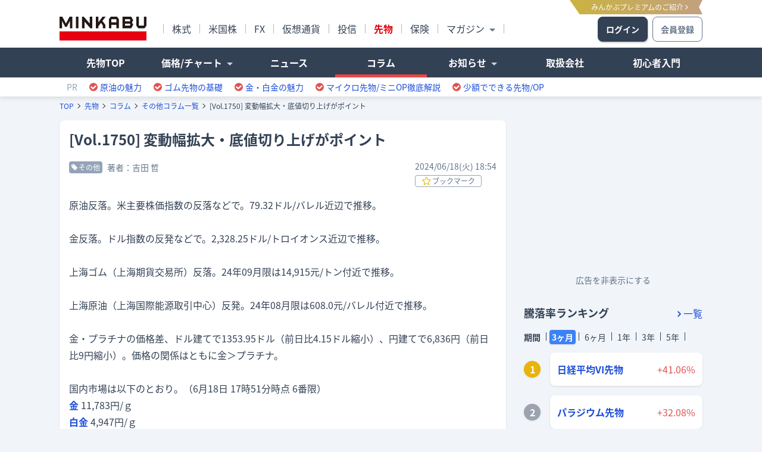

--- FILE ---
content_type: text/html; charset=utf-8
request_url: https://fu.minkabu.jp/column/2369
body_size: 29783
content:
<!DOCTYPE html>
<html lang="ja" prefix="og: http://ogp.me/ns#" class="text-blueGray-700 bg-slate-100">
<head>
  <meta charset="utf-8"/>
  <meta http-equiv="X-UA-Compatible" content="IE=edge"/>
  <meta http-equiv="Access-Control-Allow-Origin" content="*" />
  <meta name="viewport" content="width=device-width, initial-scale=1">
  <meta http-equiv="Cache-Control" content="max-age=31536000" />
  <title>[Vol.1750] 変動幅拡大・底値切り上げがポイント - みんかぶ（先物）</title>
  <meta name="description" content="新興国を中心に人口増加が続いており、インフラ整備に銅や非鉄が多用されていること、EV（電気自動車）関連の需要や、AI（人工知能）関連のインフラ・電子機器向け需要が膨張していること、西側と非西側の分断が供給減少懸念をもたらしていることは、相場を根底から支えていると言えます。" />
  <meta property="og:title" content="[Vol.1750] 変動幅拡大・底値切り上げがポイント - みんかぶ（先物）">
  <meta property="og:type" content="article">
  <meta property="og:description" content="新興国を中心に人口増加が続いており、インフラ整備に銅や非鉄が多用されていること、EV（電気自動車）関連の需要や、AI（人工知能）関連のインフラ・電子機器向け需要が膨張していること、西側と非西側の分断が供給減少懸念をもたらしていることは、相場を根底から支えていると言えます。">
  <meta property="og:url" content="https://fu.minkabu.jp/column/2369">
  <meta property="og:image" content="https://s3.fu.minkabu.jp/pictures/share/og_column.png" />

  <meta property="og:site_name" content="みんかぶ（先物）">
  <meta name="twitter:card" content="summary_large_image" />
  <meta property="og:locale" content="ja_JP">
  <link rel="canonical" href="https://fu.minkabu.jp/column/2369">
  <!-- Favicon -->
  <link rel="shortcut icon" href="/favicon.ico">
  <!-- csrf -->
  <meta name="csrf-param" content="authenticity_token" />
<meta name="csrf-token" content="hpuXAeRo/5ocH8qf1EHeX7My50qFLqwmo2H95/IWbEC4EcEB/6GXckzu5Oeswwrzpw7Xw0iEM+Z4N1p9lapYcQ==" />
  

  <!-- For iPhone 6 Plus with @3× display: -->
  <link rel="apple-touch-icon" sizes="180x180" href="/assets/touch-icon-180-7e32f6e87d74c76b767b6c19b71bac0762637b0279b918273d4b34f4180566b1.png">

    <!-- Google Tag Manager start -->
    <script>(function(w,d,s,l,i){w[l]=w[l]||[];w[l].push({'gtm.start':
            new Date().getTime(),event:'gtm.js'});var f=d.getElementsByTagName(s)[0],
        j=d.createElement(s),dl=l!='dataLayer'?'&l='+l:'';j.async=true;j.src=
        'https://www.googletagmanager.com/gtm.js?id='+i+dl;f.parentNode.insertBefore(j,f);
    })(window,document,'script','dataLayer','GTM-NF7TJPT');</script>
    <!-- Google Tag Manager end -->

    <script async src="https://securepubads.g.doubleclick.net/tag/js/gpt.js"></script>
    <script src="/assets/google/dfp-63f2ebbfa01df73963426261d5dac978c28bed8c4259b2c212c9aaab29cebb49.js"></script>
      <script>
        window.googletag = window.googletag || {cmd: []};
        googletag.cmd.push(function() {
          googletag.defineSlot('/94446337/1201_FU_pc_primerectangle', [300, 250], 'div-gpt-ad-1590476229327-0').addService(googletag.pubads());
          googletag.defineSlot('/94446337/1203_fu_pc_middlerectangle_jpx', [[300, 100], [300, 120], [300, 250]], 'div-gpt-ad-1657010444546-0').addService(googletag.pubads());
          googletag.defineSlot('/94446337/5000_fu_pc_footeroverlay', [[728, 50], [728, 90]], 'div-gpt-ad-1712641210030-0').addService(googletag.pubads());
          googletag.pubads().enableSingleRequest();
          googletag.enableServices();
        });
      </script>

  <link rel="preload" href="https://assets.minkabu.jp/stylesheets/notosansjapanese.css" as="style" />
  <link rel="stylesheet" href="https://assets.minkabu.jp/stylesheets/notosansjapanese.css" media="all" type="text/css" />
  <link rel="stylesheet" media="all" href="/assets/application-6d39022e6064561b0bba3e02a4fd9390216a9542b7d66f32c4caecfc55e81c55.css" />
<!-- Include stylesheet per-controller - vendor plugins -->
<link rel="stylesheet" media="all" href="/assets/column-07ac42052e47437933b9a1ecd57daddcf7fdd0e513a32056d7561a8ec1367f88.css" />

  <script src="/assets/application_prepose-be8f2ad66b8692dbedbb6e1a6765d3c188f193f2587e463c164caa58b812b1f0.js"></script>
</head>


<body class="min-w-[67.5rem] ">

  <!-- Google Tag Manager (noscript) -->
  <noscript>
    <iframe src="https://www.googletagmanager.com/ns.html?id=GTM-NF7TJPT" height="0" width="0" style="display:none;visibility:hidden"></iframe>
  </noscript>
  <!-- End Google Tag Manager (noscript) -->

<div class="relative min-h-full">
  <!-- common header -->
<header class="bg-white bg-opacity-95 fixed top-0 left-0 right-0 z-50 w-full">
  <div class="md_header relative shadow-header">
    <div class="w-[67.5rem] mx-auto relative">
      <div class="flex justify-between items-start pt-7 pb-2.5 h-20">
        <div class="flex items-center">
          <div class="w-[9.125rem] mr-7">
            <a title="みんかぶ" href="https://minkabu.jp/" class="flex">
              <img src="https://assets.minkabu.jp/images/logo/v4/logo_minkabu.svg" width="146" height="40" alt="みんかぶ">
            </a>
          </div>
          <ul class="flex items-center">
            <li class="py-1.5"><a class="block leading-none px-3.5 border-l border-gray-100 group" href="https://minkabu.jp/"><span class="group-hover:opacity-75">株式</span></a></li>
            <li class="py-1.5"><a class="block leading-none px-3.5 border-l border-gray-100 group" href="https://us.minkabu.jp/"><span class="group-hover:opacity-75">米国株</span></a></li>
            <li class="py-1.5"><a class="block leading-none px-3.5 border-l border-gray-100 group" href="https://fx.minkabu.jp/"><span class="group-hover:opacity-75">FX</span></a></li>
            <li class="py-1.5"><a class="block leading-none px-3.5 border-l border-gray-100 group" href="https://cc.minkabu.jp/"><span class="group-hover:opacity-75">仮想通貨</span></a></li>
            <li class="py-1.5"><a class="block leading-none px-3.5 border-l border-gray-100 group" href="https://itf.minkabu.jp/"><span class="group-hover:opacity-75">投信</span></a></li>
            <li class="py-1.5"><a class="block font-bold text-[#DC000C] leading-none px-3.5 border-l border-gray-100 group" href="https://fu.minkabu.jp/"><span class="group-hover:opacity-75">先物</span></a></li>
            <li class="py-1.5"><a class="block leading-none px-3.5 border-l border-gray-100 group" href="https://ins.minkabu.jp/"><span class="group-hover:opacity-75">保険</span></a></li>
            <li class="py-1.5 group relative cursor-pointer">
              <a class="block leading-none px-3.5 border-l border-r border-gray-100 group" href="https://mag.minkabu.jp/"><span class="group-hover:opacity-75">マガジン<span class="relative left-1 -top-0.5 mx-1 inline-block w-0 h-0 border-5 border-b-0 border-transparent border-t-slate-500"></span></span></a>
              <div class="group-hover:flex w-[22rem] absolute top-[1.625rem] left-0 z-[2] justify-between p-5 pt-1 shadow-headerLearning hidden rounded-lg bg-white cursor-auto border border-gray-50">
                <div class="pr-2">
                  <ul>
                    <li class="pt-5"><a class="block text-sm leading-none font-bold hover:opacity-75" href="https://mag.minkabu.jp/">マガジンTOP</a></li>
                    <li class="pt-5"><a class="block text-sm leading-none font-bold hover:opacity-75" href="https://mag.minkabu.jp/mag-sogo/">マガジン総合</a></li>
                    <li class="pt-5"><a class="block text-sm leading-none font-bold hover:opacity-75" href="https://mag.minkabu.jp/asset-formation/">資産形成のはじめ方</a></li>
                    <li class="pt-5"><a class="block text-sm leading-none font-bold hover:opacity-75" href="https://mag.minkabu.jp/nisa-tnisa/">NISA・つみたてNISA</a></li>
                    <li class="pt-5"><a class="block text-sm leading-none font-bold hover:opacity-75" href="https://mag.minkabu.jp/ideco/">iDeCo（イデコ）</a></li>
                  </ul>
                </div>
                <div class="pl-2">
                  <ul>
                    <li class="pt-5"><a class="block text-sm leading-none font-bold hover:opacity-75" href="https://mag.minkabu.jp/kabu-beginner/">株 初心者入門</a></li>
                    <li class="pt-5"><a class="block text-sm leading-none font-bold hover:opacity-75" href="https://mag.minkabu.jp/itf-beginner/">投資信託 初心者入門</a></li>
                    <li class="pt-5"><a class="block text-sm leading-none font-bold hover:opacity-75" href="https://mag.minkabu.jp/fx-beginner/">FX 初心者入門</a></li>
                    <li class="pt-5"><a class="block text-sm leading-none font-bold hover:opacity-75" href="https://cc.minkabu.jp/primer">仮想通貨 初心者入門</a></li>
                    <li class="pt-5"><a class="block text-sm leading-none font-bold hover:opacity-75" href="https://mag.minkabu.jp/re-beginner/">不動産 初心者入門</a></li>
                    <li class="pt-5"><a class="block text-sm leading-none font-bold hover:opacity-75" href="https://fu.minkabu.jp/beginner">先物取引 初心者入門</a></li>
                  </ul>
                </div>
              </div>
            </li>
          </ul>
        </div>
        <div>
          <!-- ログイン・新規登録リンク（不要なら削除すること） -->
            <!-- logined in -->
            <ul class="flex items-center">
              <li>
                <a href="/users/login" title="みんかぶログイン" class="block bg-blueGray-700 shadow-headerLogin text-white text-sm text-center font-bold border border-blueGray-700 rounded-lg w-[5.25rem] px-2 py-2.5 mr-2">ログイン</a>
              </li>
              <li>
                <a href="/users/sign_up" title="みんかぶ会員登録" class="block text-sm text-center text-[#67758A] font-bold border border-blueGray-500 rounded-lg w-[5.25rem] px-2 py-2.5">会員登録</a>
              </li>
            </ul>
          <!-- /ログイン・新規登録リンク -->
        </div>
        <a href="https://id.minkabu.jp/premium_lp.html" class="active:absolute active:top-0 hover:opacity-75 bg-gradient-to-l from-[#C3A07F] to-[#CAB340] absolute top-0 right-0 inline-block text-xs text-white pl-9 pr-6 py-1
        after:absolute after:top-0 after:right-0 after:border-r-white after:border-l-transparent after:border-b-transparent after:border-t-transparent after:border-t-12 after:border-b-12 after:border-r-6
        before:absolute before:top-0 before:left-0 before:border-l-white before:border-t-transparent before:border-b-transparent before:border-r-transparent before:border-t-26 before:border-l-18">
          みんかぶプレミアムのご紹介 <i class="text-sm leading-none fa fa-angle-right"></i></a>
      </div>
      <!-- /ロゴ＆メニューエリア -->
    </div>
    <div class="bg-blueGray-700 text-white h-[3.125rem]">
      <div class="w-[67.5rem] mx-auto">
        <div class="grid grid-cols-7 font-bold">
          <div class="hidden" id="h_search">
            <div id="ad1103" class="ad">
            </div>
          </div>
          <div class="col-start-1 col-end-1 relative ">
            <a href="/" class="block text-center h-[3.125rem] leading-relaxed pt-3 pb-2 border-b-5 border-blueGray-700 hover:border-blueGray-500 hover:bg-gray-500 ">
                先物TOP
            </a>
          </div>
                    
          <div class="col-start-2 col-span-6">
            <nav>
              <ul class="flex items-center ui-megamenu-area">
                <li class="w-1/6 relative ui-megamenu-switch ">
                  <div class="block text-center cursor-pointer h-[3.125rem] leading-relaxed pt-3 pb-2 border-b-5 border-blueGray-700 hover:border-blueGray-500 hover:bg-gray-500 ">
                    <span>価格/チャート<span class="relative left-1 -top-0.5 mx-1 inline-block w-0 h-0 border-5 border-b-0 border-transparent border-t-slate-300"></span></span></div>
                  <div class="absolute w-80 hidden p-2.5 pt-3.5 absolute top-full leading-tight border border-slate-300 bg-white text-blueGray-700 rounded-b-lg headerLearning z-50
                  after:content-[''] after:absolute after:z-1 after:border-7 after:border-t-0 after:border-transparent after:border-b-blueGray-500 after:-top-7p after:left-20 after:-ml-px
                  before:content-[''] before:absolute before:z-[2] before:border-6 before:border-t-0 before:border-transparent before:border-b-white before:-top-1.5 before:left-20 ui-megamenu">
                    <div class="p-2">
                      <div class="font-bold pb-2 pl-1.5 border-b border-blueGray-500"><a href="/chart" class="hover:underline">価格/チャート</a></div>
                      <div class="flex font-normal text-sm leading-normal">
                        <ol class="w-1/2 mt-2">
                          <li class="px-1.5 py-2"><a class="hover:underline" href="/commodity-chart">商品先物チャート</a></li>
                          <li class="px-1.5 py-2"><a class="hover:underline" href="/index-chart">指数先物チャート</a></li>
                        </ol>
                        <ol class="w-1/2 mt-2">
                          <li class="px-1.5 py-2"><a href="/commodity-price">商品先物価格</a></li>
                          <li class="px-1.5 py-2"><a class="hover:underline" href="/index-price">指数先物価格</a></li>
                        </ol>
                      </div>
                    </div>
                  </div>
                </li>
                <li class="w-1/6 ">
                  <a href="/news" class="block text-center cursor-pointer h-[3.125rem] leading-relaxed pt-3 pb-2 border-b-5 border-blueGray-700 hover:border-blueGray-500 hover:bg-gray-500 "><span>ニュース</span></a>
                </li>
                <li class="w-1/6 active">
                  <a href="/column" class="block text-center cursor-pointer h-[3.125rem] leading-relaxed pt-3 pb-2 border-b-5 border-blueGray-700 hover:border-blueGray-500 hover:bg-gray-500 !border-red-500"><span>コラム</span></a>
                </li>
                <li class="w-1/6 relative ui-megamenu-switch ">
                  <div class="block text-center cursor-pointer h-[3.125rem] leading-relaxed pt-3 pb-2 border-b-5 border-blueGray-700 hover:border-blueGray-500 hover:bg-gray-500 ">
                    <span>お知らせ<span class="relative left-1 -top-0.5 mx-1 inline-block w-0 h-0 border-5 border-b-0 border-transparent border-t-slate-300"></span></span>
                  </div>
                    <div class="absolute w-44 hidden p-2.5 pt-3.5 absolute top-full leading-tight border border-slate-300 bg-white text-blueGray-700 rounded-b-lg headerLearning z-50
                  after:content-[''] after:absolute after:z-1 after:border-7 after:border-t-0 after:border-transparent after:border-b-blueGray-500 after:-top-7p after:left-16 after:-ml-px
                  before:content-[''] before:absolute before:z-[2] before:border-6 before:border-t-0 before:border-transparent before:border-b-white before:-top-1.5 before:left-16 ui-megamenu">
                      <div class="p-2">
                        <div class="font-bold pb-2 pl-1.5 border-b border-blueGray-500">お知らせ</div>
                        <ol class="mt-2 font-normal text-sm leading-normal">
                          <li class="px-1.5 py-2"><a href="/seminar" class="hover:underline">セミナー</a></li>
                          <li class="px-1.5 py-2"><a href="/campaign" class="hover:underline">キャンペーン</a></li>
                        </ol>
                      </div>
                    </div>
                </li>
                <li class="w-1/6 ">
                  <a href="/companies" class="block text-center cursor-pointer h-[3.125rem] leading-relaxed pt-3 pb-2 border-b-5 border-blueGray-700 hover:border-blueGray-500 hover:bg-gray-500 "><span>取扱会社</span></a>
                </li>
                <li class="w-1/6 ">
                  <a href="/beginner" class="block text-center cursor-pointer h-[3.125rem] leading-relaxed pt-3 pb-2 border-b-5 border-blueGray-700 hover:border-blueGray-500 hover:bg-gray-500 "><span>初心者入門</span></a>
                </li>
              </ul>
            </nav>
          </div>
        </div>
      </div>
    </div>
    <div class="w-full">
      <div class="w-[67.5rem] mx-auto">
        <ul class="flex items-center py-2">
          <li class="px-3 text-sm leading-none text-slate-400">
            PR
          </li>
          <li>
            <a href="https://ac.ebis.ne.jp/tr_set.php?argument=GFU4CUZu&ai=2828" target="_blank" rel="noopener" class="pl-2 pr-3 flex items-center text-blue-700 hover:text-blue-600">
              <i class="fa fa-check-circle text-red-500 mr-1"></i>
              <span class="text-sm leading-none">原油の魅力</span>
            </a>
          </li>
          <li>
            <a href="https://ac.ebis.ne.jp/tr_set.php?argument=GFU4CUZu&ai=3265" target="_blank" rel="noopener" class="pl-2 pr-3 flex items-center text-blue-700 hover:text-blue-600">
              <i class="fa fa-check-circle text-red-500 mr-1"></i>
              <span class="text-sm leading-none">ゴム先物の基礎</span>
            </a>
          </li>
          <li>
            <a href="https://ac.ebis.ne.jp/tr_set.php?argument=GFU4CUZu&ai=2565" target="_blank" rel="noopener" class="pl-2 pr-3 flex items-center text-blue-700 hover:text-blue-600">
              <i class="fa fa-check-circle text-red-500 mr-1"></i>
              <span class="text-sm leading-none">金・白金の魅力</span>
            </a>
          </li>
          <li>
            <a href="https://ac.ebis.ne.jp/tr_set.php?argument=GFU4CUZu&ai=2326" target="_blank" rel="noopener" class="pl-2 pr-3 flex items-center text-blue-700 hover:text-blue-600">
              <i class="fa fa-check-circle text-red-500 mr-1"></i>
              <span class="text-sm leading-none">マイクロ先物/ミニOP徹底解説</span>
            </a>
          </li>
          <li>
            <a href="https://ac.ebis.ne.jp/tr_set.php?argument=GFU4CUZu&ai=2327" target="_blank" rel="noopener" class="pl-2 pr-3 flex items-center text-blue-700 hover:text-blue-600">
              <i class="fa fa-check-circle text-red-500 mr-1"></i>
              <span class="text-sm leading-none">少額でできる先物/OP</span>
            </a>
          </li>
        </ul>
      </div>
    </div>
  </div>
</header>

  <div class="pt-[10.125rem]">
    <div class="w-[67.5rem] mx-auto relative text-left" ng-app=chart>
      <div class="breadcrumbs mt-2 mb-4">
  <script type='application/ld+json'>{"@context":"https://schema.org/","@type":"BreadcrumbList","itemListElement":[{"@type":"ListItem","position":1,"name":"TOP","item":"https://minkabu.jp/"},{"@type":"ListItem","position":2,"name":"先物","item":"https://fu.minkabu.jp/"},{"@type":"ListItem","position":3,"name":"コラム","item":"https://fu.minkabu.jp/column"},{"@type":"ListItem","position":4,"name":"その他コラム一覧","item":"https://fu.minkabu.jp/column?category=other"},{"@type":"ListItem","position":5,"name":"[Vol.1750] 変動幅拡大・底値切り上げがポイント","item":null}]}</script><ul class="flex flex-row items-center text-xs breadcrumbs_list"><li><a target="_self" href="https://minkabu.jp/">TOP</a></li><li><a target="_self" href="https://fu.minkabu.jp/">先物</a></li><li><a target="_self" href="https://fu.minkabu.jp/column">コラム</a></li><li><a target="_self" href="https://fu.minkabu.jp/column?category=other">その他コラム一覧</a></li><li><span>[Vol.1750] 変動幅拡大・底値切り上げがポイント</span></li></ul>
</div>

      <div class="pageTop hidden cursor-pointer fixed bottom-0 right-calc-1 bg-slate-700 z-[19] w-32 h-10 px-4 py-2" id="pageTop">
  <a href="javascript:;" class="flex items-center justify-center text-white">
    <span class="block font-normal">ページTOPへ</span>
  </a>
</div>

      <div class="flex pb-10">
        <div class="w-[46.875rem] mr-[1.875rem]">
          <div class="mb-16">
	<div class="shadow rounded-lg bg-white p-2">
    <div class="p-2">
      <h1 class="text-2xl font-bold">[Vol.1750] 変動幅拡大・底値切り上げがポイント</h1>
    </div>
    <script type='application/ld+json'>[{"@context":"https://schema.org","@type":"Article","mainEntityOfPage":{"@type":"WebPage","@id":"https://fu.minkabu.jp/column/2369"},"headline":"[Vol.1750] 変動幅拡大・底値切り上げがポイント","image":["https://s3.fu.minkabu.jp/pictures/3296/original_1_240618_rakutensec_yoshida.png"],"datePublished":"2024-06-18T18:54:00.000+09:00","dateModified":"2024-06-18T18:54:52.000+09:00","author":{"@type":"Person","name":"吉田 哲"},"publisher":{"@type":"Organization","name":"みんかぶ（先物）","logo":{"@type":"ImageObject","url":"https://s3.fu.minkabu.jp/logo/logo_fu.png"}},"description":"原油反落。米主要株価指数の反落などで。79.32ドル/バレル近辺で推移。 金反落。ドル指数の反発などで。2,328.25ドル/トロイオンス近辺で推移。 上海ゴム（上海期貨交易所）反落。24年09月限は14,915元/トン付近で推移。 上海原油（上海国際能源取引"}]</script>
		<div class="p-2 clearfix">
			<div class="inline">
					<a class="inline-flex items-center text-white text-xs leading-none bg-slate-400 px-1 py-1 rounded mr-1" href="/column?category=other">
						<i class="fa fa-tag mr-0.5"></i>
						その他
					</a>
			</div>
			<div class="inline text-sm leading-normal text-blueGray-500 va2p">著者：<a href="/column/author/6">吉田 哲</a></div>
      <div class="float-right">
        <time class="text-sm leading-normal text-blueGray-500">2024/06/18(火) 18:54</time>
          <div class="mt-1 w-28 flex items-center justify-center cursor-pointer py-0.5 px-2 text-blueGray-500 text-xs leading-none border border-slate-400 rounded" onclick="favoriteColumn(this, '2369')">
          <span class="leading-none mr-0.5 pt-px"><i class="collect_icon cursor-pointer text-base leading-3 fa fa-star-o gold_star"></i></span>ブックマーク</div>
      </div>
    </div>
		<div class="p-2">
			<div class="ui-post-content post_content clearfix mb-8 ui-article">
				<div class="md_article">原油反落。米主要株価指数の反落などで。79.32ドル/バレル近辺で推移。<br />
<br />
金反落。ドル指数の反発などで。2,328.25ドル/トロイオンス近辺で推移。<br />
<br />
上海ゴム（上海期貨交易所）反落。24年09月限は14,915元/トン付近で推移。<br />
<br />
上海原油（上海国際能源取引中心）反発。24年08月限は608.0元/バレル付近で推移。<br />
<br />
金・プラチナの価格差、ドル建てで1353.95ドル（前日比4.15ドル縮小）、円建てで6,836円（前日比9円縮小）。価格の関係はともに金＞プラチナ。<br />
<br />
国内市場は以下のとおり。（6月18日 17時51分時点 6番限）<br />
<a href="https://fu.minkabu.jp/chart/tgold" style="font-weight:bold" target="_blank">金</a> 11,783円/ｇ<br />
<a href="https://fu.minkabu.jp/chart/tplatinum" style="font-weight:bold" target="_blank">白金</a> 4,947円/ｇ<br />
<a href="https://fu.minkabu.jp/chart/rss3" style="font-weight:bold" target="_blank">ゴム</a> 328.0円/ｋｇ<br />
<a href="https://fu.minkabu.jp/chart/corn" style="font-weight:bold" target="_blank">とうもろこし</a> （まだ出来ず）<br />
<a href="https://fu.minkabu.jp/chart/lng-futures" style="font-weight:bold" target="_blank">LNG</a> 6,300.0円/mmBtu（22年10月限 22年8月5日午前10時35分時点）<br />
<br />
●NY銅先物（期近）　日足　　単位：ドル/ポンド<br />
<img alt="NY銅先物（期近）　日足　　単位：ドル/ポンド" src="https://s3.fu.minkabu.jp/pictures/3296/original_1_240618_rakutensec_yoshida.png" style="width: 722px; height: 480px;" title="NY銅先物（期近）　日足　　単位：ドル/ポンド" /><br />
出所：MarketSpeedⅡより筆者作成<br />
<br />
●本日のグラフ「変動幅拡大・底値切り上げがポイント」<br />
前回は、「<a href="https://fu.minkabu.jp/column/2368" style="font-weight:bold" target="_blank">非鉄金属価格は過去の常識で語れない</a>」として、非鉄金属の国際価格の推移について述べました。<br />
<br />
今回は、「変動幅拡大・底値切り上げがポイント」として、非鉄金属価格が長期視点で高騰している理由について述べます。<br />
<br />
短・中期的には、銅や非鉄の値動きは米国や中国の経済指標や株価指数の動向、米国の金融政策の方向性に影響を受けることが多いですが、歴史的な高値水準で推移していることを考える上ではやはり、現代の特徴である「変動幅が急激に拡大」と、「底値水準が大幅に上昇」を考慮する必要があります。これらを分解すると、以下のようになります。<br />
<br />
「変動幅が急激に拡大」した背景には、不確実性の高まりがあります。リーマンショックやコロナショック後の大規模な金融緩和で大量に発生した投機資金が流入していること、鉱山での障害発生や物流の目詰まり、天災・疫病起因の供給障害が断続的に発生していることで相場に圧力がかかっていることは、不確実性を高める出来事と深い関係があります。<br />
<br />
また、「底値水準が大幅に上昇」した背景には、後戻りしない材料が発生したことが挙げられます。<br />
<br />
新興国を中心に人口増加が続いており、インフラ整備に銅や非鉄が多用されていること、EV（電気自動車）関連の需要や、AI（人工知能）関連のインフラ・電子機器向け需要が膨張していること、西側と非西側の分断が供給減少懸念をもたらしていることは、相場を根底から支えて底値水準を大幅に上昇させた原動力だといえます。<br />
<br />
次より、「変動幅が急激に拡大」と「底値水準が大幅に上昇」の具体的な事例を確認します。<br />
<br />
図：非鉄金属価格が長期視点で高騰している理由<br />
<img alt="図：非鉄金属価格が長期視点で高騰している理由" src="https://s3.fu.minkabu.jp/pictures/3297/original_2_240618_rakutensec_yoshida.png" style="width: 722px; height: 477px;" title="図：非鉄金属価格が長期視点で高騰している理由" /><br />
出所：筆者作成
<p>&nbsp;</p>
</div>

			</div>
			
			<!--banner-->
			<div class="mb-2 mt-4">
				<h3 class="text-lg font-bold">このコラムの著者</h3>
			</div>
			<div class="rounded-lg bg-zinc-50 p-2 flex">
				<div class="w-1/4 text-center">
					<div class="md_image_wrap w-24 h-24 rounded-1/2">
						<img loading="lazy" src="https://s3.fu.minkabu.jp/columns/2017/02/yoshida_100x100.jpg" />
					</div>
				</div>
				<div class="w-3/4">
					<div class="font-bold">吉田 哲（ヨシダ サトル）</div>
					<div><p>楽天証券経済研究所 コモディティアナリスト<br />
1977年生まれ。超就職氷河期の2000年に、新卒で商品先物会社に入社。2007年よりネット専業の商品先物会社でコモディティアナリストとして活動を開始。2014年7月に楽天証券に入社。2015年2月より現職。「過去の常識にとらわれない解説」をモットーとし、テレビ、新聞、雑誌、インターネットなどで幅広く、情報発信を行っている。大学生と高校生の娘とのコミュニケーションの一部を、活動の幅を広げる要素として認識。キャリア形成のための、学びの場の模索も欠かさない。</p>
</div>
				</div>
			</div>
		</div>
	</div>
</div>

<!--原油に関連するコラム-->
<div class="mb-16">
  <div class="pb-2 mb-2">
    <h2 class="text-xl font-bold">その他に関連するコラム</h2>
  </div>
  <div class="shadow rounded-lg bg-white p-2">
    <ul class="p-2">
        <li class="p-2 border-b border-slate-300 flex">
        
<div class="w-full flex items-center">
  <div class="w-full ">
    <div class="font-bold mb-2 text-left">
      <div class="relative overflow-hidden block max-h-6 before:absolute before:content-[''] before:bottom-0 before:right-0 before:w-10 before:h-full before:z-[2] before:bg-gradient-to-l before:from-white ">
          <div>
            <a class="text-blue-700 hover:text-blue-600" href="/column/2823">[Vol.2034] 長期視点の食料価格の高止まり・上昇は続く</a>
          </div>
      </div>
    </div>
    <div>
      <div class="inline mr-2">
          <a class="inline-flex items-center text-white text-xs leading-none bg-slate-400 px-1 py-1 rounded mr-1" href="/column?category=other">
            <i class="fa fa-tag mr-0.5"></i>
            その他
          </a>
      </div>
      <div class="inline mr-2 text-sm leading-normal align-bottom">
        <a class="text-blueGray-500" href="/column/author/6">吉田 哲</a>
      </div>
      
      <div class="inline mr-2 text-sm leading-normal text-blueGray-500 va2p">
        <time>08/15(金) 18:28</time>
      </div>
    </div>
  </div>
  <div class="flex-shrink-0 w-11 text-center">
      <div onclick="favoriteColumn(this, '2823')">
        <i class="collect_icon cursor-pointer text-xl fa fa-star-o gold_star"></i>
      </div>
  </div>
</div>

        </li>
        <li class="p-2 border-b border-slate-300 flex">
        
<div class="w-full flex items-center">
  <div class="w-full ">
    <div class="font-bold mb-2 text-left">
      <div class="relative overflow-hidden block max-h-6 before:absolute before:content-[''] before:bottom-0 before:right-0 before:w-10 before:h-full before:z-[2] before:bg-gradient-to-l before:from-white ">
          <div>
            <a class="text-blue-700 hover:text-blue-600" href="/column/2822">[Vol.2033] 世界人口の増加と流通の目詰まりが同時発生</a>
          </div>
      </div>
    </div>
    <div>
      <div class="inline mr-2">
          <a class="inline-flex items-center text-white text-xs leading-none bg-slate-400 px-1 py-1 rounded mr-1" href="/column?category=other">
            <i class="fa fa-tag mr-0.5"></i>
            その他
          </a>
      </div>
      <div class="inline mr-2 text-sm leading-normal align-bottom">
        <a class="text-blueGray-500" href="/column/author/6">吉田 哲</a>
      </div>
      
      <div class="inline mr-2 text-sm leading-normal text-blueGray-500 va2p">
        <time>08/14(木) 19:21</time>
      </div>
    </div>
  </div>
  <div class="flex-shrink-0 w-11 text-center">
      <div onclick="favoriteColumn(this, '2822')">
        <i class="collect_icon cursor-pointer text-xl fa fa-star-o gold_star"></i>
      </div>
  </div>
</div>

        </li>
        <li class="p-2 border-b border-slate-300 flex">
        
<div class="w-full flex items-center">
  <div class="w-full ">
    <div class="font-bold mb-2 text-left">
      <div class="relative overflow-hidden block max-h-6 before:absolute before:content-[''] before:bottom-0 before:right-0 before:w-10 before:h-full before:z-[2] before:bg-gradient-to-l before:from-white ">
          <div>
            <a class="text-blue-700 hover:text-blue-600" href="/column/2821">[Vol.2032] 極端気象が頻発する中、食料供給に不安あり</a>
          </div>
      </div>
    </div>
    <div>
      <div class="inline mr-2">
          <a class="inline-flex items-center text-white text-xs leading-none bg-slate-400 px-1 py-1 rounded mr-1" href="/column?category=other">
            <i class="fa fa-tag mr-0.5"></i>
            その他
          </a>
      </div>
      <div class="inline mr-2 text-sm leading-normal align-bottom">
        <a class="text-blueGray-500" href="/column/author/6">吉田 哲</a>
      </div>
      
      <div class="inline mr-2 text-sm leading-normal text-blueGray-500 va2p">
        <time>08/13(水) 18:11</time>
      </div>
    </div>
  </div>
  <div class="flex-shrink-0 w-11 text-center">
      <div onclick="favoriteColumn(this, '2821')">
        <i class="collect_icon cursor-pointer text-xl fa fa-star-o gold_star"></i>
      </div>
  </div>
</div>

        </li>
        <li class="p-2 border-b border-slate-300 flex">
        
<div class="w-full flex items-center">
  <div class="w-full ">
    <div class="font-bold mb-2 text-left">
      <div class="relative overflow-hidden block max-h-6 before:absolute before:content-[''] before:bottom-0 before:right-0 before:w-10 before:h-full before:z-[2] before:bg-gradient-to-l before:from-white ">
          <div>
            <a class="text-blue-700 hover:text-blue-600" href="/column/2799">[Vol.2016] 個人投資家の皆さまへメッセージ（2025年7月）</a>
          </div>
      </div>
    </div>
    <div>
      <div class="inline mr-2">
          <a class="inline-flex items-center text-white text-xs leading-none bg-slate-400 px-1 py-1 rounded mr-1" href="/column?category=genyu">
            <i class="fa fa-tag mr-0.5"></i>
            原油
          </a>
          <a class="inline-flex items-center text-white text-xs leading-none bg-slate-400 px-1 py-1 rounded mr-1" href="/column?category=kin">
            <i class="fa fa-tag mr-0.5"></i>
            金
          </a>
          <a class="inline-flex items-center text-white text-xs leading-none bg-slate-400 px-1 py-1 rounded mr-1" href="/column?category=other">
            <i class="fa fa-tag mr-0.5"></i>
            その他
          </a>
      </div>
      <div class="inline mr-2 text-sm leading-normal align-bottom">
        <a class="text-blueGray-500" href="/column/author/6">吉田 哲</a>
      </div>
      
      <div class="inline mr-2 text-sm leading-normal text-blueGray-500 va2p">
        <time>07/18(金) 19:13</time>
      </div>
    </div>
  </div>
  <div class="flex-shrink-0 w-11 text-center">
      <div onclick="favoriteColumn(this, '2799')">
        <i class="collect_icon cursor-pointer text-xl fa fa-star-o gold_star"></i>
      </div>
  </div>
</div>

        </li>
        <li class="p-2 border-b border-slate-300 flex">
        
<div class="w-full flex items-center">
  <div class="w-full ">
    <div class="font-bold mb-2 text-left">
      <div class="relative overflow-hidden block max-h-6 before:absolute before:content-[''] before:bottom-0 before:right-0 before:w-10 before:h-full before:z-[2] before:bg-gradient-to-l before:from-white ">
          <div>
            <a class="text-blue-700 hover:text-blue-600" href="/column/2798">[Vol.2015] 注目する具体的な銘柄と取引手法</a>
          </div>
      </div>
    </div>
    <div>
      <div class="inline mr-2">
          <a class="inline-flex items-center text-white text-xs leading-none bg-slate-400 px-1 py-1 rounded mr-1" href="/column?category=genyu">
            <i class="fa fa-tag mr-0.5"></i>
            原油
          </a>
          <a class="inline-flex items-center text-white text-xs leading-none bg-slate-400 px-1 py-1 rounded mr-1" href="/column?category=kin">
            <i class="fa fa-tag mr-0.5"></i>
            金
          </a>
          <a class="inline-flex items-center text-white text-xs leading-none bg-slate-400 px-1 py-1 rounded mr-1" href="/column?category=other">
            <i class="fa fa-tag mr-0.5"></i>
            その他
          </a>
      </div>
      <div class="inline mr-2 text-sm leading-normal align-bottom">
        <a class="text-blueGray-500" href="/column/author/6">吉田 哲</a>
      </div>
      
      <div class="inline mr-2 text-sm leading-normal text-blueGray-500 va2p">
        <time>07/17(木) 19:53</time>
      </div>
    </div>
  </div>
  <div class="flex-shrink-0 w-11 text-center">
      <div onclick="favoriteColumn(this, '2798')">
        <i class="collect_icon cursor-pointer text-xl fa fa-star-o gold_star"></i>
      </div>
  </div>
</div>

        </li>
    </ul>
    <div class="px-4 py-2">
      <a class="block shadow rounded-lg p-2 text-center text-white font-bold bg-blueGray-700 border border-slate-400 hover:opacity-90" href="/column?category=other">その他に関連するコラム一覧</a>
    </div>
  </div>
</div>

        </div>
        <div class="w-[18.75rem]">
          <!-- sidebar -->
<div class="sidebar mb-16">

      <!--side ad-->
      <div class="mb-8">
        <div class="ad_box">
          <div id='div-gpt-ad-1590476229327-0' class="advert" style='width: 300px; height: 250px;'>
            <script>
              googletag.cmd.push(function() { googletag.display('div-gpt-ad-1590476229327-0'); });
            </script>
          </div>
          <div class="ad_hide text-sm mt-2 mb-4 cursor-pointer text-center text-blueGray-500 hover:underline">広告を非表示にする</div>
          <div class="ad_hide_modal fixed top-0 left-0 right-0 bottom-0 z-[99] bg-black/30 hidden">
  <div class="ad_con w-11/12 max-w-[28rem] bg-white absolute top-1/2 left-1/2 z-10 rounded-lg transform -translate-y-1/2 -translate-x-1/2">
    <div class="ad_img pt-2"><img alt="" class="rounded-t-lg w-full block" src="/assets/ad_hide_modal-92b26e66412e232a88104933dac7cc90c929504300700d324b9268ee23fd4af6.png" /></div>
    <div class="ad_txt text-center px-8 pt-4 pb-8">
      <div class="mb-4">
        <p class="font-semibold xs:text-xl">みんかぶプレミアム会員なら<br/>広告非表示で利用できます</p>
        <span class="text-xs text-blueGray-500">※サイトからのお知らせは除きます</span>
      </div>
      <div class="mb-4 text-left">
        <p class="font-light text-sm xs:text-base">広告非表示の他にも、みんかぶプレミアム会員だけのお得なサービスが盛りだくさん！</p>
        <a href="https://id.minkabu.jp/premium_lp?callback_url=https://fu.minkabu.jp/column/2369" class="inline-block text-sm text-blueGray-500 hover:underline">みんかぶプレミアムとは<i class="fa fa-external-link"></i></a>
      </div>
      <div class="mb-4">
        <a href="https://id.minkabu.jp/payment_profiles?callback_url=https://fu.minkabu.jp/column/2369" class="block p-2.5 rounded-lg text-white bg-modalBtn hover:opacity-90">
          <p class="font-bold xs:text-xl">30日間無料で試してみる</p>
        </a>
      </div>
      <div class="text-center">
        <a href="https://id.minkabu.jp/login?callback_url=https://fu.minkabu.jp/column/2369" class="text-sm text-blue-700 hover:text-blue-600">すでに会員の方はログイン</a>
      </div>
    </div>
    <div class="ad_close text-white text-3xl cursor-pointer absolute -top-10 right-0 z-[2]">×</div>
  </div>
</div>

        </div>
      </div>


  <!--騰落率ランキング-->
    <div class="mb-8">
    <div class="pb-2 my-2 clearfix">
      <h3 class="text-lg font-bold inline-block">騰落率ランキング</h3>
      <div class="float-right inline-block py-0.5 pl-2">
        <a href="/chart/price_ranking" class="text-blue-700 hover:text-blue-600"><i class="fa fa-angle-right font-bold mr-1"></i>一覧</a>
      </div>
    </div>
    <div class="chart_date text-sm mb-2">
      <span class="font-bold mr-2">期間</span>
      <span data-term="3m" class="active cursor-pointer px-0.5 py-0.5 mx-1 rounded sm:px-1.5 xs:px-1 bg-blue-600 text-white font-bold shadow relative before:content-[''] before:absolute before:-left-1.5 before:top-1 before:border-blueGray-700 before:border-l before:h-3.5">3ヶ月</span>
      <span data-term="6m" class="cursor-pointer px-0.5 py-0.5 mx-1 rounded sm:px-1.5 xs:px-1 relative before:content-[''] before:absolute before:-left-1.5 before:top-1 before:border-blueGray-700 before:border-l before:h-3.5">6ヶ月</span>
      <span data-term="1y" class="cursor-pointer px-0.5 py-0.5 mx-1 rounded sm:px-1.5 xs:px-1 relative before:content-[''] before:absolute before:-left-1.5 before:top-1 before:border-blueGray-700 before:border-l before:h-3.5">1年</span>
      <span data-term="3y" class="cursor-pointer px-0.5 py-0.5 mx-1 rounded sm:px-1.5 xs:px-1 relative before:content-[''] before:absolute before:-left-1.5 before:top-1 before:border-blueGray-700 before:border-l before:h-3.5">3年</span>
      <span data-term="5y" class="cursor-pointer px-0.5 py-0.5 mx-1 rounded sm:px-1.5 xs:px-1 relative before:content-[''] before:absolute before:-left-1.5 before:top-1 before:border-blueGray-700 before:border-l before:h-3.5 after:content-[''] after:absolute after:-right-1.5 after:top-1 after:border-blueGray-700 after:border-l after:h-3.5">5年</span>
    </div>
        <ul class="price_ranking_content">
          <ol class="hidden" id="3m">
              <li class="flex items-center flex-nowrap py-2">
                <div class="flex-shrink-0 p-2 pl-0 mr-2">
                  <div class="rounded-1/2 shadow w-7 h-7 text-white font-bold flex items-center justify-center bg-yellow-500">1</div>
                </div>
                <div class="w-full shadow rounded-lg bg-white py-4 px-3">
                  <div class="flex items-center justify-between flex-nowrap">
                    <a href="/chart/nikkei-vi" class="font-bold text-blue-700 hover:text-blue-600">日経平均VI先物</a>
                    <span class="text-red-500 flex-shrink-0 whitespace-nowrap ml-2">+41.06%</span>
                  </div>
                </div>
              </li>
              <li class="flex items-center flex-nowrap py-2">
                <div class="flex-shrink-0 p-2 pl-0 mr-2">
                  <div class="rounded-1/2 shadow w-7 h-7 text-white font-bold flex items-center justify-center bg-gray-400">2</div>
                </div>
                <div class="w-full shadow rounded-lg bg-white py-4 px-3">
                  <div class="flex items-center justify-between flex-nowrap">
                    <a href="/chart/palladium" class="font-bold text-blue-700 hover:text-blue-600">パラジウム先物</a>
                    <span class="text-red-500 flex-shrink-0 whitespace-nowrap ml-2">+32.08%</span>
                  </div>
                </div>
              </li>
              <li class="flex items-center flex-nowrap py-2">
                <div class="flex-shrink-0 p-2 pl-0 mr-2">
                  <div class="rounded-1/2 shadow w-7 h-7 text-white font-bold flex items-center justify-center bg-orange-700">3</div>
                </div>
                <div class="w-full shadow rounded-lg bg-white py-4 px-3">
                  <div class="flex items-center justify-between flex-nowrap">
                    <a href="/chart/tsilver" class="font-bold text-blue-700 hover:text-blue-600">銀先物</a>
                    <span class="text-red-500 flex-shrink-0 whitespace-nowrap ml-2">+24.66%</span>
                  </div>
                </div>
              </li>
          </ol>
        </ul>
        <ul class="price_ranking_content">
          <ol class="hidden" id="6m">
              <li class="flex items-center flex-nowrap py-2">
                <div class="flex-shrink-0 p-2 pl-0 mr-2">
                  <div class="rounded-1/2 shadow w-7 h-7 text-white font-bold flex items-center justify-center bg-yellow-500">1</div>
                </div>
                <div class="w-full shadow rounded-lg bg-white py-4 px-3">
                  <div class="flex items-center justify-between flex-nowrap">
                    <a href="/chart/tplatinum-rolling-spot" class="font-bold text-blue-700 hover:text-blue-600">白金限日先物</a>
                    <span class="text-red-500 flex-shrink-0 whitespace-nowrap ml-2">+56.68%</span>
                  </div>
                </div>
              </li>
              <li class="flex items-center flex-nowrap py-2">
                <div class="flex-shrink-0 p-2 pl-0 mr-2">
                  <div class="rounded-1/2 shadow w-7 h-7 text-white font-bold flex items-center justify-center bg-gray-400">2</div>
                </div>
                <div class="w-full shadow rounded-lg bg-white py-4 px-3">
                  <div class="flex items-center justify-between flex-nowrap">
                    <a href="/chart/tplatinum" class="font-bold text-blue-700 hover:text-blue-600">白金標準先物</a>
                    <span class="text-red-500 flex-shrink-0 whitespace-nowrap ml-2">+51.74%</span>
                  </div>
                </div>
              </li>
              <li class="flex items-center flex-nowrap py-2">
                <div class="flex-shrink-0 p-2 pl-0 mr-2">
                  <div class="rounded-1/2 shadow w-7 h-7 text-white font-bold flex items-center justify-center bg-orange-700">3</div>
                </div>
                <div class="w-full shadow rounded-lg bg-white py-4 px-3">
                  <div class="flex items-center justify-between flex-nowrap">
                    <a href="/chart/tplatinum-mini" class="font-bold text-blue-700 hover:text-blue-600">白金ミニ先物</a>
                    <span class="text-red-500 flex-shrink-0 whitespace-nowrap ml-2">+51.58%</span>
                  </div>
                </div>
              </li>
          </ol>
        </ul>
        <ul class="price_ranking_content">
          <ol class="hidden" id="1y">
              <li class="flex items-center flex-nowrap py-2">
                <div class="flex-shrink-0 p-2 pl-0 mr-2">
                  <div class="rounded-1/2 shadow w-7 h-7 text-white font-bold flex items-center justify-center bg-yellow-500">1</div>
                </div>
                <div class="w-full shadow rounded-lg bg-white py-4 px-3">
                  <div class="flex items-center justify-between flex-nowrap">
                    <a href="/chart/tplatinum-rolling-spot" class="font-bold text-blue-700 hover:text-blue-600">白金限日先物</a>
                    <span class="text-red-500 flex-shrink-0 whitespace-nowrap ml-2">+61.63%</span>
                  </div>
                </div>
              </li>
              <li class="flex items-center flex-nowrap py-2">
                <div class="flex-shrink-0 p-2 pl-0 mr-2">
                  <div class="rounded-1/2 shadow w-7 h-7 text-white font-bold flex items-center justify-center bg-gray-400">2</div>
                </div>
                <div class="w-full shadow rounded-lg bg-white py-4 px-3">
                  <div class="flex items-center justify-between flex-nowrap">
                    <a href="/chart/tplatinum" class="font-bold text-blue-700 hover:text-blue-600">白金標準先物</a>
                    <span class="text-red-500 flex-shrink-0 whitespace-nowrap ml-2">+57.93%</span>
                  </div>
                </div>
              </li>
              <li class="flex items-center flex-nowrap py-2">
                <div class="flex-shrink-0 p-2 pl-0 mr-2">
                  <div class="rounded-1/2 shadow w-7 h-7 text-white font-bold flex items-center justify-center bg-orange-700">3</div>
                </div>
                <div class="w-full shadow rounded-lg bg-white py-4 px-3">
                  <div class="flex items-center justify-between flex-nowrap">
                    <a href="/chart/tplatinum-mini" class="font-bold text-blue-700 hover:text-blue-600">白金ミニ先物</a>
                    <span class="text-red-500 flex-shrink-0 whitespace-nowrap ml-2">+57.79%</span>
                  </div>
                </div>
              </li>
          </ol>
        </ul>
        <ul class="price_ranking_content">
          <ol class="hidden" id="3y">
              <li class="flex items-center flex-nowrap py-2">
                <div class="flex-shrink-0 p-2 pl-0 mr-2">
                  <div class="rounded-1/2 shadow w-7 h-7 text-white font-bold flex items-center justify-center bg-yellow-500">1</div>
                </div>
                <div class="w-full shadow rounded-lg bg-white py-4 px-3">
                  <div class="flex items-center justify-between flex-nowrap">
                    <a href="/chart/tgold-rolling-spot" class="font-bold text-blue-700 hover:text-blue-600">金限日先物</a>
                    <span class="text-red-500 flex-shrink-0 whitespace-nowrap ml-2">+157.78%</span>
                  </div>
                </div>
              </li>
              <li class="flex items-center flex-nowrap py-2">
                <div class="flex-shrink-0 p-2 pl-0 mr-2">
                  <div class="rounded-1/2 shadow w-7 h-7 text-white font-bold flex items-center justify-center bg-gray-400">2</div>
                </div>
                <div class="w-full shadow rounded-lg bg-white py-4 px-3">
                  <div class="flex items-center justify-between flex-nowrap">
                    <a href="/chart/tgold-mini" class="font-bold text-blue-700 hover:text-blue-600">金ミニ先物</a>
                    <span class="text-red-500 flex-shrink-0 whitespace-nowrap ml-2">+156.16%</span>
                  </div>
                </div>
              </li>
              <li class="flex items-center flex-nowrap py-2">
                <div class="flex-shrink-0 p-2 pl-0 mr-2">
                  <div class="rounded-1/2 shadow w-7 h-7 text-white font-bold flex items-center justify-center bg-orange-700">3</div>
                </div>
                <div class="w-full shadow rounded-lg bg-white py-4 px-3">
                  <div class="flex items-center justify-between flex-nowrap">
                    <a href="/chart/tgold" class="font-bold text-blue-700 hover:text-blue-600">金標準先物</a>
                    <span class="text-red-500 flex-shrink-0 whitespace-nowrap ml-2">+156.16%</span>
                  </div>
                </div>
              </li>
          </ol>
        </ul>
        <ul class="price_ranking_content">
          <ol class="hidden" id="5y">
              <li class="flex items-center flex-nowrap py-2">
                <div class="flex-shrink-0 p-2 pl-0 mr-2">
                  <div class="rounded-1/2 shadow w-7 h-7 text-white font-bold flex items-center justify-center bg-yellow-500">1</div>
                </div>
                <div class="w-full shadow rounded-lg bg-white py-4 px-3">
                  <div class="flex items-center justify-between flex-nowrap">
                    <a href="/chart/tgold-rolling-spot" class="font-bold text-blue-700 hover:text-blue-600">金限日先物</a>
                    <span class="text-red-500 flex-shrink-0 whitespace-nowrap ml-2">+238.76%</span>
                  </div>
                </div>
              </li>
              <li class="flex items-center flex-nowrap py-2">
                <div class="flex-shrink-0 p-2 pl-0 mr-2">
                  <div class="rounded-1/2 shadow w-7 h-7 text-white font-bold flex items-center justify-center bg-gray-400">2</div>
                </div>
                <div class="w-full shadow rounded-lg bg-white py-4 px-3">
                  <div class="flex items-center justify-between flex-nowrap">
                    <a href="/chart/tgold-mini" class="font-bold text-blue-700 hover:text-blue-600">金ミニ先物</a>
                    <span class="text-red-500 flex-shrink-0 whitespace-nowrap ml-2">+229.73%</span>
                  </div>
                </div>
              </li>
              <li class="flex items-center flex-nowrap py-2">
                <div class="flex-shrink-0 p-2 pl-0 mr-2">
                  <div class="rounded-1/2 shadow w-7 h-7 text-white font-bold flex items-center justify-center bg-orange-700">3</div>
                </div>
                <div class="w-full shadow rounded-lg bg-white py-4 px-3">
                  <div class="flex items-center justify-between flex-nowrap">
                    <a href="/chart/tgold" class="font-bold text-blue-700 hover:text-blue-600">金標準先物</a>
                    <span class="text-red-500 flex-shrink-0 whitespace-nowrap ml-2">+229.73%</span>
                  </div>
                </div>
              </li>
          </ol>
        </ul>
  </div>


        <div class="mb-8">
          <div class="pb-2 my-2 clearfix">
            <h3 class="text-lg font-bold inline-block">おすすめ情報</h3>
          </div>
          <div class="text-center">
            <!-- /94446337/1203_fu_pc_middlerectangle_jpx -->
            <div id='div-gpt-ad-1657010444546-0' style='min-width: 300px; min-height: 100px;'>
              <script>
                googletag.cmd.push(function() { googletag.display('div-gpt-ad-1657010444546-0'); });
              </script>
            </div>
          </div>
        </div>

  <!--アクセス増減率ランキング-->
  <div class="mb-8">
  <div class="pb-2 my-2 clearfix">
    <h3 class="text-lg font-bold inline-block">アクセス増減率ランキング</h3>
    <div class="float-right inline-block py-0.5 pl-2">
      <a href="/chart/rate_rank" class="text-blue-700 hover:text-blue-600"><i class="fa fa-angle-right font-bold mr-1"></i>一覧</a>
    </div>
  </div>
  <ul>
    <li class="flex items-center flex-nowrap py-2">
      <div class="flex-shrink-0 p-2 pl-0 mr-2">
        <div class="rounded-1/2 shadow w-7 h-7 text-white font-bold flex items-center justify-center bg-yellow-500">1</div>
      </div>
      <div class="w-full shadow rounded-lg bg-white py-4 px-3">
        <div class="flex items-center justify-between flex-nowrap">
          <a href="/chart/sgx-nikkei225" class="font-bold text-blue-700 hover:text-blue-600">シンガポール日経平均先物</a>
          <span class="text-red-500 flex-shrink-0 whitespace-nowrap ml-2">+46.91%</span>
        </div>
      </div>
    </li>
    <li class="flex items-center flex-nowrap py-2">
      <div class="flex-shrink-0 p-2 pl-0 mr-2">
        <div class="rounded-1/2 shadow w-7 h-7 text-white font-bold flex items-center justify-center bg-gray-400">2</div>
      </div>
      <div class="w-full shadow rounded-lg bg-white py-4 px-3">
        <div class="flex items-center justify-between flex-nowrap">
          <a href="/chart/fucmep" class="font-bold text-blue-700 hover:text-blue-600">CME原油等指数先物</a>
          <span class="text-red-500 flex-shrink-0 whitespace-nowrap ml-2">+42.04%</span>
        </div>
      </div>
    </li>
    <li class="flex items-center flex-nowrap py-2">
      <div class="flex-shrink-0 p-2 pl-0 mr-2">
        <div class="rounded-1/2 shadow w-7 h-7 text-white font-bold flex items-center justify-center bg-orange-700">3</div>
      </div>
      <div class="w-full shadow rounded-lg bg-white py-4 px-3">
        <div class="flex items-center justify-between flex-nowrap">
          <a href="/chart/tplatinum-rolling-spot" class="font-bold text-blue-700 hover:text-blue-600">白金限日先物</a>
          <span class="text-red-500 flex-shrink-0 whitespace-nowrap ml-2">+38.78%</span>
        </div>
      </div>
    </li>
  </ul>
</div>


  <!--今日の市況-->
	<div class="mb-8">
    <div class="pb-2 my-2 clearfix">
      <h3 class="text-lg leading-none font-bold inline-block">今日の市況</h3>
    </div>
    <div class="bg-white rounded shadow" ng-controller="top_data_controller" ng-init="init([{&quot;code&quot;:&quot;2CMX01&quot;,&quot;connect&quot;:0,&quot;contract_month&quot;:&quot;202511&quot;,&quot;trade_date&quot;:&quot;2025-11-04&quot;,&quot;open&quot;:3994.2,&quot;high&quot;:3995.4,&quot;low&quot;:3927.4,&quot;close&quot;:3947.7,&quot;volume&quot;:0,&quot;net_change&quot;:-52.6,&quot;percent_change&quot;:-1.31},{&quot;code&quot;:&quot;2CMX01&quot;,&quot;connect&quot;:1,&quot;contract_month&quot;:&quot;202512&quot;,&quot;trade_date&quot;:&quot;2025-11-04&quot;,&quot;open&quot;:4013.7,&quot;high&quot;:4018.0,&quot;low&quot;:3937.1,&quot;close&quot;:3960.5,&quot;volume&quot;:0,&quot;net_change&quot;:-53.5,&quot;percent_change&quot;:-1.33},{&quot;code&quot;:&quot;2CMX01&quot;,&quot;connect&quot;:0,&quot;contract_month&quot;:&quot;202601&quot;,&quot;trade_date&quot;:&quot;2025-11-04&quot;,&quot;open&quot;:4026.1,&quot;high&quot;:4027.4,&quot;low&quot;:3954.6,&quot;close&quot;:3977.3,&quot;volume&quot;:0,&quot;net_change&quot;:-53.6,&quot;percent_change&quot;:-1.33},{&quot;code&quot;:&quot;2CMX01&quot;,&quot;connect&quot;:0,&quot;contract_month&quot;:&quot;202602&quot;,&quot;trade_date&quot;:&quot;2025-11-04&quot;,&quot;open&quot;:4046.2,&quot;high&quot;:4047.7,&quot;low&quot;:3970.0,&quot;close&quot;:3993.4,&quot;volume&quot;:0,&quot;net_change&quot;:-54.0,&quot;percent_change&quot;:-1.33},{&quot;code&quot;:&quot;2CMX01&quot;,&quot;connect&quot;:0,&quot;contract_month&quot;:&quot;202603&quot;,&quot;trade_date&quot;:&quot;2025-11-04&quot;,&quot;open&quot;:4050.1,&quot;high&quot;:4057.9,&quot;low&quot;:3987.0,&quot;close&quot;:4007.7,&quot;volume&quot;:0,&quot;net_change&quot;:-54.1,&quot;percent_change&quot;:-1.33},{&quot;code&quot;:&quot;2CMX01&quot;,&quot;connect&quot;:0,&quot;contract_month&quot;:&quot;202604&quot;,&quot;trade_date&quot;:&quot;2025-11-04&quot;,&quot;open&quot;:4069.4,&quot;high&quot;:4073.9,&quot;low&quot;:4000.0,&quot;close&quot;:4022.5,&quot;volume&quot;:0,&quot;net_change&quot;:-54.7,&quot;percent_change&quot;:-1.34},{&quot;code&quot;:&quot;2IPE01&quot;,&quot;connect&quot;:1,&quot;contract_month&quot;:&quot;202601&quot;,&quot;trade_date&quot;:&quot;2025-11-05 08:15&quot;,&quot;open&quot;:64.73,&quot;high&quot;:64.8,&quot;low&quot;:63.82,&quot;close&quot;:64.44,&quot;volume&quot;:265674,&quot;net_change&quot;:-0.45,&quot;percent_change&quot;:-0.69},{&quot;code&quot;:&quot;2IPE01&quot;,&quot;connect&quot;:0,&quot;contract_month&quot;:&quot;202602&quot;,&quot;trade_date&quot;:&quot;2025-11-04&quot;,&quot;open&quot;:64.26,&quot;high&quot;:64.35,&quot;low&quot;:63.44,&quot;close&quot;:64.07,&quot;volume&quot;:171506,&quot;net_change&quot;:-0.37,&quot;percent_change&quot;:-0.57},{&quot;code&quot;:&quot;2IPE01&quot;,&quot;connect&quot;:0,&quot;contract_month&quot;:&quot;202603&quot;,&quot;trade_date&quot;:&quot;2025-11-04&quot;,&quot;open&quot;:63.98,&quot;high&quot;:64.11,&quot;low&quot;:63.22,&quot;close&quot;:63.86,&quot;volume&quot;:114234,&quot;net_change&quot;:-0.31,&quot;percent_change&quot;:-0.48},{&quot;code&quot;:&quot;2IPE01&quot;,&quot;connect&quot;:0,&quot;contract_month&quot;:&quot;202604&quot;,&quot;trade_date&quot;:&quot;2025-11-04&quot;,&quot;open&quot;:63.85,&quot;high&quot;:64.0,&quot;low&quot;:63.13,&quot;close&quot;:63.77,&quot;volume&quot;:39870,&quot;net_change&quot;:-0.27,&quot;percent_change&quot;:-0.42},{&quot;code&quot;:&quot;2IPE01&quot;,&quot;connect&quot;:0,&quot;contract_month&quot;:&quot;202605&quot;,&quot;trade_date&quot;:&quot;2025-11-04&quot;,&quot;open&quot;:63.85,&quot;high&quot;:63.97,&quot;low&quot;:63.11,&quot;close&quot;:63.75,&quot;volume&quot;:27033,&quot;net_change&quot;:-0.25,&quot;percent_change&quot;:-0.39},{&quot;code&quot;:&quot;2IPE01&quot;,&quot;connect&quot;:0,&quot;contract_month&quot;:&quot;202606&quot;,&quot;trade_date&quot;:&quot;2025-11-04&quot;,&quot;open&quot;:63.81,&quot;high&quot;:63.98,&quot;low&quot;:63.13,&quot;close&quot;:63.77,&quot;volume&quot;:56084,&quot;net_change&quot;:-0.22,&quot;percent_change&quot;:-0.34},{&quot;code&quot;:&quot;2NMX02&quot;,&quot;connect&quot;:1,&quot;contract_month&quot;:&quot;202512&quot;,&quot;trade_date&quot;:&quot;2025-11-04&quot;,&quot;open&quot;:61.03,&quot;high&quot;:61.03,&quot;low&quot;:59.94,&quot;close&quot;:60.56,&quot;volume&quot;:0,&quot;net_change&quot;:-0.49,&quot;percent_change&quot;:-0.8},{&quot;code&quot;:&quot;2NMX02&quot;,&quot;connect&quot;:0,&quot;contract_month&quot;:&quot;202601&quot;,&quot;trade_date&quot;:&quot;2025-11-04&quot;,&quot;open&quot;:60.69,&quot;high&quot;:60.72,&quot;low&quot;:59.68,&quot;close&quot;:60.31,&quot;volume&quot;:0,&quot;net_change&quot;:-0.44,&quot;percent_change&quot;:-0.72},{&quot;code&quot;:&quot;2NMX02&quot;,&quot;connect&quot;:0,&quot;contract_month&quot;:&quot;202602&quot;,&quot;trade_date&quot;:&quot;2025-11-04&quot;,&quot;open&quot;:60.41,&quot;high&quot;:60.43,&quot;low&quot;:59.46,&quot;close&quot;:60.09,&quot;volume&quot;:0,&quot;net_change&quot;:-0.39,&quot;percent_change&quot;:-0.64},{&quot;code&quot;:&quot;2NMX02&quot;,&quot;connect&quot;:0,&quot;contract_month&quot;:&quot;202603&quot;,&quot;trade_date&quot;:&quot;2025-11-04&quot;,&quot;open&quot;:60.27,&quot;high&quot;:60.28,&quot;low&quot;:59.34,&quot;close&quot;:59.98,&quot;volume&quot;:0,&quot;net_change&quot;:-0.35,&quot;percent_change&quot;:-0.58},{&quot;code&quot;:&quot;2NMX02&quot;,&quot;connect&quot;:0,&quot;contract_month&quot;:&quot;202604&quot;,&quot;trade_date&quot;:&quot;2025-11-04&quot;,&quot;open&quot;:60.21,&quot;high&quot;:60.21,&quot;low&quot;:59.38,&quot;close&quot;:59.99,&quot;volume&quot;:0,&quot;net_change&quot;:-0.3,&quot;percent_change&quot;:-0.5},{&quot;code&quot;:&quot;2NMX02&quot;,&quot;connect&quot;:0,&quot;contract_month&quot;:&quot;202605&quot;,&quot;trade_date&quot;:&quot;2025-11-04&quot;,&quot;open&quot;:60.12,&quot;high&quot;:60.26,&quot;low&quot;:59.43,&quot;close&quot;:60.05,&quot;volume&quot;:0,&quot;net_change&quot;:-0.26,&quot;percent_change&quot;:-0.43},{&quot;code&quot;:&quot;2SFE01&quot;,&quot;connect&quot;:0,&quot;contract_month&quot;:&quot;202511&quot;,&quot;trade_date&quot;:&quot;2025-11-04&quot;,&quot;open&quot;:14420.0,&quot;high&quot;:14420.0,&quot;low&quot;:14160.0,&quot;close&quot;:14240.0,&quot;volume&quot;:147,&quot;net_change&quot;:-165.0,&quot;percent_change&quot;:-1.15},{&quot;code&quot;:&quot;2SFE01&quot;,&quot;connect&quot;:1,&quot;contract_month&quot;:&quot;202601&quot;,&quot;trade_date&quot;:&quot;2025-11-04 16:41&quot;,&quot;open&quot;:15100.0,&quot;high&quot;:15115.0,&quot;low&quot;:14805.0,&quot;close&quot;:14960.0,&quot;volume&quot;:213300,&quot;net_change&quot;:-130.0,&quot;percent_change&quot;:-0.86},{&quot;code&quot;:&quot;2SFE01&quot;,&quot;connect&quot;:0,&quot;contract_month&quot;:&quot;202603&quot;,&quot;trade_date&quot;:&quot;2025-11-04&quot;,&quot;open&quot;:15165.0,&quot;high&quot;:15165.0,&quot;low&quot;:14870.0,&quot;close&quot;:15015.0,&quot;volume&quot;:746,&quot;net_change&quot;:-130.0,&quot;percent_change&quot;:-0.86},{&quot;code&quot;:&quot;2SFE01&quot;,&quot;connect&quot;:0,&quot;contract_month&quot;:&quot;202604&quot;,&quot;trade_date&quot;:&quot;2025-11-04&quot;,&quot;open&quot;:15135.0,&quot;high&quot;:15145.0,&quot;low&quot;:14920.0,&quot;close&quot;:15080.0,&quot;volume&quot;:131,&quot;net_change&quot;:0.0,&quot;percent_change&quot;:0.0},{&quot;code&quot;:&quot;2SFE01&quot;,&quot;connect&quot;:0,&quot;contract_month&quot;:&quot;202605&quot;,&quot;trade_date&quot;:&quot;2025-11-04&quot;,&quot;open&quot;:15195.0,&quot;high&quot;:15215.0,&quot;low&quot;:14900.0,&quot;close&quot;:15035.0,&quot;volume&quot;:33792,&quot;net_change&quot;:-135.0,&quot;percent_change&quot;:-0.89},{&quot;code&quot;:&quot;2SFE01&quot;,&quot;connect&quot;:0,&quot;contract_month&quot;:&quot;202606&quot;,&quot;trade_date&quot;:&quot;2025-11-04&quot;,&quot;open&quot;:15120.0,&quot;high&quot;:15120.0,&quot;low&quot;:14975.0,&quot;close&quot;:15065.0,&quot;volume&quot;:8,&quot;net_change&quot;:-130.0,&quot;percent_change&quot;:-0.86},{&quot;code&quot;:&quot;2TCE01&quot;,&quot;connect&quot;:0,&quot;contract_month&quot;:&quot;202512&quot;,&quot;trade_date&quot;:&quot;2025-11-05 11:47&quot;,&quot;open&quot;:19700.0,&quot;high&quot;:19700.0,&quot;low&quot;:19414.0,&quot;close&quot;:19473.0,&quot;volume&quot;:49,&quot;net_change&quot;:-209.0,&quot;percent_change&quot;:-1.06},{&quot;code&quot;:&quot;2TCE01&quot;,&quot;connect&quot;:0,&quot;contract_month&quot;:&quot;202602&quot;,&quot;trade_date&quot;:&quot;2025-11-05 15:45&quot;,&quot;open&quot;:19710.0,&quot;high&quot;:19710.0,&quot;low&quot;:19441.0,&quot;close&quot;:19685.0,&quot;volume&quot;:31,&quot;net_change&quot;:15.0,&quot;percent_change&quot;:0.08},{&quot;code&quot;:&quot;2TCE01&quot;,&quot;connect&quot;:0,&quot;contract_month&quot;:&quot;202604&quot;,&quot;trade_date&quot;:&quot;2025-11-05 15:30&quot;,&quot;open&quot;:19665.0,&quot;high&quot;:19696.0,&quot;low&quot;:19438.0,&quot;close&quot;:19670.0,&quot;volume&quot;:113,&quot;net_change&quot;:-10.0,&quot;percent_change&quot;:-0.05},{&quot;code&quot;:&quot;2TCE01&quot;,&quot;connect&quot;:0,&quot;contract_month&quot;:&quot;202606&quot;,&quot;trade_date&quot;:&quot;2025-11-05 15:38&quot;,&quot;open&quot;:19900.0,&quot;high&quot;:19912.0,&quot;low&quot;:19522.0,&quot;close&quot;:19772.0,&quot;volume&quot;:96,&quot;net_change&quot;:-8.0,&quot;percent_change&quot;:-0.04},{&quot;code&quot;:&quot;2TCE01&quot;,&quot;connect&quot;:0,&quot;contract_month&quot;:&quot;202608&quot;,&quot;trade_date&quot;:&quot;2025-11-05 15:45&quot;,&quot;open&quot;:19958.0,&quot;high&quot;:20047.0,&quot;low&quot;:19584.0,&quot;close&quot;:19863.0,&quot;volume&quot;:3332,&quot;net_change&quot;:-47.0,&quot;percent_change&quot;:-0.24},{&quot;code&quot;:&quot;2TCE01&quot;,&quot;connect&quot;:1,&quot;contract_month&quot;:&quot;202610&quot;,&quot;trade_date&quot;:&quot;2025-11-05 15:45&quot;,&quot;open&quot;:20050.0,&quot;high&quot;:20099.0,&quot;low&quot;:19632.0,&quot;close&quot;:19913.0,&quot;volume&quot;:20573,&quot;net_change&quot;:-62.0,&quot;percent_change&quot;:-0.31},{&quot;code&quot;:&quot;2TCE03&quot;,&quot;connect&quot;:0,&quot;contract_month&quot;:&quot;202512&quot;,&quot;trade_date&quot;:&quot;2025-11-05 09:17&quot;,&quot;open&quot;:7450.0,&quot;high&quot;:7462.0,&quot;low&quot;:7450.0,&quot;close&quot;:7460.0,&quot;volume&quot;:5,&quot;net_change&quot;:&quot;-&quot;,&quot;percent_change&quot;:&quot;-&quot;},{&quot;code&quot;:&quot;2TCE03&quot;,&quot;connect&quot;:0,&quot;contract_month&quot;:&quot;202602&quot;,&quot;trade_date&quot;:&quot;2025-11-05 15:45&quot;,&quot;open&quot;:7233.0,&quot;high&quot;:7251.0,&quot;low&quot;:7216.0,&quot;close&quot;:7250.0,&quot;volume&quot;:49,&quot;net_change&quot;:-139.0,&quot;percent_change&quot;:-1.88},{&quot;code&quot;:&quot;2TCE03&quot;,&quot;connect&quot;:0,&quot;contract_month&quot;:&quot;202604&quot;,&quot;trade_date&quot;:&quot;2025-11-05 11:37&quot;,&quot;open&quot;:7202.0,&quot;high&quot;:7239.0,&quot;low&quot;:7135.0,&quot;close&quot;:7150.0,&quot;volume&quot;:14,&quot;net_change&quot;:-150.0,&quot;percent_change&quot;:-2.05},{&quot;code&quot;:&quot;2TCE03&quot;,&quot;connect&quot;:0,&quot;contract_month&quot;:&quot;202606&quot;,&quot;trade_date&quot;:&quot;2025-11-05 15:00&quot;,&quot;open&quot;:7164.0,&quot;high&quot;:7164.0,&quot;low&quot;:6957.0,&quot;close&quot;:7032.0,&quot;volume&quot;:159,&quot;net_change&quot;:-131.0,&quot;percent_change&quot;:-1.83},{&quot;code&quot;:&quot;2TCE03&quot;,&quot;connect&quot;:0,&quot;contract_month&quot;:&quot;202608&quot;,&quot;trade_date&quot;:&quot;2025-11-05 15:45&quot;,&quot;open&quot;:7189.0,&quot;high&quot;:7209.0,&quot;low&quot;:6955.0,&quot;close&quot;:7066.0,&quot;volume&quot;:1245,&quot;net_change&quot;:-113.0,&quot;percent_change&quot;:-1.57},{&quot;code&quot;:&quot;2TCE03&quot;,&quot;connect&quot;:1,&quot;contract_month&quot;:&quot;202610&quot;,&quot;trade_date&quot;:&quot;2025-11-05 15:45&quot;,&quot;open&quot;:7252.0,&quot;high&quot;:7252.0,&quot;low&quot;:6983.0,&quot;close&quot;:7098.0,&quot;volume&quot;:3890,&quot;net_change&quot;:-102.0,&quot;percent_change&quot;:-1.42},{&quot;code&quot;:&quot;2TCE04&quot;,&quot;connect&quot;:0,&quot;contract_month&quot;:&quot;202602&quot;,&quot;trade_date&quot;:&quot;2025-11-04 23:51&quot;,&quot;open&quot;:216.0,&quot;high&quot;:216.0,&quot;low&quot;:216.0,&quot;close&quot;:216.0,&quot;volume&quot;:1,&quot;net_change&quot;:&quot;-&quot;,&quot;percent_change&quot;:&quot;-&quot;},{&quot;code&quot;:&quot;2TCE04&quot;,&quot;connect&quot;:0,&quot;contract_month&quot;:&quot;202608&quot;,&quot;trade_date&quot;:&quot;2025-10-31 17:03&quot;,&quot;open&quot;:232.5,&quot;high&quot;:232.5,&quot;low&quot;:232.5,&quot;close&quot;:232.5,&quot;volume&quot;:2,&quot;net_change&quot;:7.5,&quot;percent_change&quot;:3.33},{&quot;code&quot;:&quot;2TCE04&quot;,&quot;connect&quot;:1,&quot;contract_month&quot;:&quot;202610&quot;,&quot;trade_date&quot;:&quot;2025-11-05 14:28&quot;,&quot;open&quot;:229.4,&quot;high&quot;:229.4,&quot;low&quot;:229.4,&quot;close&quot;:229.4,&quot;volume&quot;:2,&quot;net_change&quot;:&quot;-&quot;,&quot;percent_change&quot;:&quot;-&quot;},{&quot;code&quot;:&quot;2TCE12&quot;,&quot;connect&quot;:0,&quot;contract_month&quot;:&quot;202511&quot;,&quot;trade_date&quot;:&quot;2025-11-05 15:33&quot;,&quot;open&quot;:63830.0,&quot;high&quot;:63830.0,&quot;low&quot;:63830.0,&quot;close&quot;:63830.0,&quot;volume&quot;:11,&quot;net_change&quot;:-20.0,&quot;percent_change&quot;:-0.03},{&quot;code&quot;:&quot;2TCE12&quot;,&quot;connect&quot;:0,&quot;contract_month&quot;:&quot;202512&quot;,&quot;trade_date&quot;:&quot;2025-11-05 15:34&quot;,&quot;open&quot;:62200.0,&quot;high&quot;:62440.0,&quot;low&quot;:61680.0,&quot;close&quot;:62440.0,&quot;volume&quot;:31,&quot;net_change&quot;:100.0,&quot;percent_change&quot;:0.16},{&quot;code&quot;:&quot;2TCE12&quot;,&quot;connect&quot;:0,&quot;contract_month&quot;:&quot;202601&quot;,&quot;trade_date&quot;:&quot;2025-11-05 15:35&quot;,&quot;open&quot;:61300.0,&quot;high&quot;:61820.0,&quot;low&quot;:61190.0,&quot;close&quot;:61820.0,&quot;volume&quot;:29,&quot;net_change&quot;:650.0,&quot;percent_change&quot;:1.06},{&quot;code&quot;:&quot;2TCE12&quot;,&quot;connect&quot;:0,&quot;contract_month&quot;:&quot;202602&quot;,&quot;trade_date&quot;:&quot;2025-11-05 15:45&quot;,&quot;open&quot;:60850.0,&quot;high&quot;:61450.0,&quot;low&quot;:60650.0,&quot;close&quot;:61450.0,&quot;volume&quot;:206,&quot;net_change&quot;:180.0,&quot;percent_change&quot;:0.29},{&quot;code&quot;:&quot;2TCE12&quot;,&quot;connect&quot;:1,&quot;contract_month&quot;:&quot;202603&quot;,&quot;trade_date&quot;:&quot;2025-11-05 15:45&quot;,&quot;open&quot;:60760.0,&quot;high&quot;:61120.0,&quot;low&quot;:60200.0,&quot;close&quot;:61120.0,&quot;volume&quot;:706,&quot;net_change&quot;:140.0,&quot;percent_change&quot;:0.23},{&quot;code&quot;:&quot;2TCE12&quot;,&quot;connect&quot;:0,&quot;contract_month&quot;:&quot;202604&quot;,&quot;trade_date&quot;:&quot;2025-11-05 15:45&quot;,&quot;open&quot;:60580.0,&quot;high&quot;:60940.0,&quot;low&quot;:60100.0,&quot;close&quot;:60870.0,&quot;volume&quot;:383,&quot;net_change&quot;:170.0,&quot;percent_change&quot;:0.28},{&quot;code&quot;:&quot;2TCE12&quot;,&quot;connect&quot;:0,&quot;contract_month&quot;:&quot;202605&quot;,&quot;trade_date&quot;:&quot;2025-11-03 15:34&quot;,&quot;open&quot;:61000.0,&quot;high&quot;:61000.0,&quot;low&quot;:61000.0,&quot;close&quot;:61000.0,&quot;volume&quot;:1,&quot;net_change&quot;:&quot;-&quot;,&quot;percent_change&quot;:&quot;-&quot;},{&quot;code&quot;:&quot;2TCE14&quot;,&quot;connect&quot;:0,&quot;contract_month&quot;:&quot;202511&quot;,&quot;trade_date&quot;:&quot;2025-11-05 15:39&quot;,&quot;open&quot;:314.0,&quot;high&quot;:314.6,&quot;low&quot;:308.5,&quot;close&quot;:308.5,&quot;volume&quot;:11,&quot;net_change&quot;:-5.8,&quot;percent_change&quot;:-1.85},{&quot;code&quot;:&quot;2TCE14&quot;,&quot;connect&quot;:0,&quot;contract_month&quot;:&quot;202512&quot;,&quot;trade_date&quot;:&quot;2025-11-05 10:40&quot;,&quot;open&quot;:309.1,&quot;high&quot;:309.2,&quot;low&quot;:309.1,&quot;close&quot;:309.2,&quot;volume&quot;:2,&quot;net_change&quot;:-1.7,&quot;percent_change&quot;:-0.55},{&quot;code&quot;:&quot;2TCE14&quot;,&quot;connect&quot;:0,&quot;contract_month&quot;:&quot;202601&quot;,&quot;trade_date&quot;:&quot;2025-11-05 09:00&quot;,&quot;open&quot;:308.6,&quot;high&quot;:308.6,&quot;low&quot;:308.6,&quot;close&quot;:308.6,&quot;volume&quot;:2,&quot;net_change&quot;:0.0,&quot;percent_change&quot;:0.0},{&quot;code&quot;:&quot;2TCE14&quot;,&quot;connect&quot;:0,&quot;contract_month&quot;:&quot;202602&quot;,&quot;trade_date&quot;:&quot;2025-11-05 15:39&quot;,&quot;open&quot;:308.2,&quot;high&quot;:308.6,&quot;low&quot;:306.6,&quot;close&quot;:308.6,&quot;volume&quot;:5,&quot;net_change&quot;:0.4,&quot;percent_change&quot;:0.13},{&quot;code&quot;:&quot;2TCE14&quot;,&quot;connect&quot;:0,&quot;contract_month&quot;:&quot;202603&quot;,&quot;trade_date&quot;:&quot;2025-11-05 15:39&quot;,&quot;open&quot;:308.4,&quot;high&quot;:312.0,&quot;low&quot;:308.4,&quot;close&quot;:310.8,&quot;volume&quot;:128,&quot;net_change&quot;:0.7,&quot;percent_change&quot;:0.23},{&quot;code&quot;:&quot;2TCE14&quot;,&quot;connect&quot;:1,&quot;contract_month&quot;:&quot;202604&quot;,&quot;trade_date&quot;:&quot;2025-11-05 15:45&quot;,&quot;open&quot;:310.1,&quot;high&quot;:313.9,&quot;low&quot;:310.1,&quot;close&quot;:313.1,&quot;volume&quot;:163,&quot;net_change&quot;:1.1,&quot;percent_change&quot;:0.35},{&quot;code&quot;:&quot;2TCE15&quot;,&quot;connect&quot;:0,&quot;contract_month&quot;:&quot;202512&quot;,&quot;trade_date&quot;:&quot;2025-11-04 08:56&quot;,&quot;open&quot;:19899.0,&quot;high&quot;:19939.0,&quot;low&quot;:19800.0,&quot;close&quot;:19800.0,&quot;volume&quot;:12,&quot;net_change&quot;:-200.0,&quot;percent_change&quot;:-1.0},{&quot;code&quot;:&quot;2TCE15&quot;,&quot;connect&quot;:0,&quot;contract_month&quot;:&quot;202602&quot;,&quot;trade_date&quot;:&quot;2025-11-05 15:45&quot;,&quot;open&quot;:19630.0,&quot;high&quot;:19670.0,&quot;low&quot;:19440.0,&quot;close&quot;:19599.5,&quot;volume&quot;:49,&quot;net_change&quot;:-150.5,&quot;percent_change&quot;:-0.76},{&quot;code&quot;:&quot;2TCE15&quot;,&quot;connect&quot;:0,&quot;contract_month&quot;:&quot;202604&quot;,&quot;trade_date&quot;:&quot;2025-11-05 14:12&quot;,&quot;open&quot;:19720.0,&quot;high&quot;:19720.0,&quot;low&quot;:19425.0,&quot;close&quot;:19680.0,&quot;volume&quot;:20,&quot;net_change&quot;:-94.0,&quot;percent_change&quot;:-0.48},{&quot;code&quot;:&quot;2TCE15&quot;,&quot;connect&quot;:0,&quot;contract_month&quot;:&quot;202606&quot;,&quot;trade_date&quot;:&quot;2025-11-05 14:53&quot;,&quot;open&quot;:19646.5,&quot;high&quot;:19795.0,&quot;low&quot;:19474.5,&quot;close&quot;:19749.0,&quot;volume&quot;:16,&quot;net_change&quot;:-89.0,&quot;percent_change&quot;:-0.45},{&quot;code&quot;:&quot;2TCE15&quot;,&quot;connect&quot;:0,&quot;contract_month&quot;:&quot;202608&quot;,&quot;trade_date&quot;:&quot;2025-11-05 15:45&quot;,&quot;open&quot;:19918.0,&quot;high&quot;:20040.5,&quot;low&quot;:19577.5,&quot;close&quot;:19806.5,&quot;volume&quot;:1459,&quot;net_change&quot;:-110.0,&quot;percent_change&quot;:-0.55},{&quot;code&quot;:&quot;2TCE15&quot;,&quot;connect&quot;:1,&quot;contract_month&quot;:&quot;202610&quot;,&quot;trade_date&quot;:&quot;2025-11-05 15:45&quot;,&quot;open&quot;:20049.5,&quot;high&quot;:20095.0,&quot;low&quot;:19631.0,&quot;close&quot;:19916.0,&quot;volume&quot;:27589,&quot;net_change&quot;:-76.5,&quot;percent_change&quot;:-0.38},{&quot;code&quot;:&quot;2TCE22&quot;,&quot;connect&quot;:1,&quot;contract_month&quot;:&quot;202512&quot;,&quot;trade_date&quot;:&quot;2025-11-04&quot;,&quot;open&quot;:260.0,&quot;high&quot;:260.0,&quot;low&quot;:260.0,&quot;close&quot;:260.0,&quot;volume&quot;:0,&quot;net_change&quot;:0.0,&quot;percent_change&quot;:0.0},{&quot;code&quot;:&quot;2TCE22&quot;,&quot;connect&quot;:0,&quot;contract_month&quot;:&quot;202601&quot;,&quot;trade_date&quot;:&quot;2025-11-04&quot;,&quot;open&quot;:260.0,&quot;high&quot;:260.0,&quot;low&quot;:260.0,&quot;close&quot;:260.0,&quot;volume&quot;:0,&quot;net_change&quot;:0.0,&quot;percent_change&quot;:0.0},{&quot;code&quot;:&quot;2TCE22&quot;,&quot;connect&quot;:0,&quot;contract_month&quot;:&quot;202602&quot;,&quot;trade_date&quot;:&quot;2025-11-04&quot;,&quot;open&quot;:260.0,&quot;high&quot;:260.0,&quot;low&quot;:260.0,&quot;close&quot;:260.0,&quot;volume&quot;:0,&quot;net_change&quot;:0.0,&quot;percent_change&quot;:0.0},{&quot;code&quot;:&quot;2TCE22&quot;,&quot;connect&quot;:0,&quot;contract_month&quot;:&quot;202603&quot;,&quot;trade_date&quot;:&quot;2025-11-04&quot;,&quot;open&quot;:260.0,&quot;high&quot;:260.0,&quot;low&quot;:260.0,&quot;close&quot;:260.0,&quot;volume&quot;:0,&quot;net_change&quot;:0.0,&quot;percent_change&quot;:0.0},{&quot;code&quot;:&quot;2TCE22&quot;,&quot;connect&quot;:0,&quot;contract_month&quot;:&quot;202604&quot;,&quot;trade_date&quot;:&quot;2025-11-04&quot;,&quot;open&quot;:260.0,&quot;high&quot;:260.0,&quot;low&quot;:260.0,&quot;close&quot;:260.0,&quot;volume&quot;:0,&quot;net_change&quot;:0.0,&quot;percent_change&quot;:0.0},{&quot;code&quot;:&quot;2TCE22&quot;,&quot;connect&quot;:0,&quot;contract_month&quot;:&quot;202605&quot;,&quot;trade_date&quot;:&quot;2025-11-04&quot;,&quot;open&quot;:260.0,&quot;high&quot;:260.0,&quot;low&quot;:260.0,&quot;close&quot;:260.0,&quot;volume&quot;:0,&quot;net_change&quot;:0.0,&quot;percent_change&quot;:0.0},{&quot;code&quot;:&quot;2TCE22&quot;,&quot;connect&quot;:0,&quot;contract_month&quot;:&quot;202606&quot;,&quot;trade_date&quot;:&quot;2025-11-04&quot;,&quot;open&quot;:260.0,&quot;high&quot;:260.0,&quot;low&quot;:260.0,&quot;close&quot;:260.0,&quot;volume&quot;:0,&quot;net_change&quot;:0.0,&quot;percent_change&quot;:0.0},{&quot;code&quot;:&quot;2TCE22&quot;,&quot;connect&quot;:0,&quot;contract_month&quot;:&quot;202607&quot;,&quot;trade_date&quot;:&quot;2025-11-04&quot;,&quot;open&quot;:260.0,&quot;high&quot;:260.0,&quot;low&quot;:260.0,&quot;close&quot;:260.0,&quot;volume&quot;:0,&quot;net_change&quot;:0.0,&quot;percent_change&quot;:0.0},{&quot;code&quot;:&quot;2TCE22&quot;,&quot;connect&quot;:0,&quot;contract_month&quot;:&quot;202608&quot;,&quot;trade_date&quot;:&quot;2025-11-04&quot;,&quot;open&quot;:260.0,&quot;high&quot;:260.0,&quot;low&quot;:260.0,&quot;close&quot;:260.0,&quot;volume&quot;:0,&quot;net_change&quot;:0.0,&quot;percent_change&quot;:0.0},{&quot;code&quot;:&quot;2TCE22&quot;,&quot;connect&quot;:0,&quot;contract_month&quot;:&quot;202609&quot;,&quot;trade_date&quot;:&quot;2025-11-04&quot;,&quot;open&quot;:260.0,&quot;high&quot;:260.0,&quot;low&quot;:260.0,&quot;close&quot;:260.0,&quot;volume&quot;:0,&quot;net_change&quot;:0.0,&quot;percent_change&quot;:0.0},{&quot;code&quot;:&quot;2TCE22&quot;,&quot;connect&quot;:0,&quot;contract_month&quot;:&quot;202610&quot;,&quot;trade_date&quot;:&quot;2025-11-04&quot;,&quot;open&quot;:260.0,&quot;high&quot;:260.0,&quot;low&quot;:260.0,&quot;close&quot;:260.0,&quot;volume&quot;:0,&quot;net_change&quot;:0.0,&quot;percent_change&quot;:0.0},{&quot;code&quot;:&quot;2TCE22&quot;,&quot;connect&quot;:0,&quot;contract_month&quot;:&quot;202611&quot;,&quot;trade_date&quot;:&quot;2025-11-04&quot;,&quot;open&quot;:260.0,&quot;high&quot;:260.0,&quot;low&quot;:260.0,&quot;close&quot;:260.0,&quot;volume&quot;:0,&quot;net_change&quot;:&quot;-&quot;,&quot;percent_change&quot;:&quot;-&quot;},{&quot;code&quot;:&quot;2TCE24&quot;,&quot;connect&quot;:0,&quot;contract_month&quot;:&quot;202512&quot;,&quot;trade_date&quot;:&quot;2025-11-04&quot;,&quot;open&quot;:1695.0,&quot;high&quot;:1695.0,&quot;low&quot;:1695.0,&quot;close&quot;:1695.0,&quot;volume&quot;:0,&quot;net_change&quot;:14.0,&quot;percent_change&quot;:0.83},{&quot;code&quot;:&quot;2TCE24&quot;,&quot;connect&quot;:1,&quot;contract_month&quot;:&quot;202601&quot;,&quot;trade_date&quot;:&quot;2025-11-04&quot;,&quot;open&quot;:1712.0,&quot;high&quot;:1712.0,&quot;low&quot;:1712.0,&quot;close&quot;:1712.0,&quot;volume&quot;:0,&quot;net_change&quot;:17.0,&quot;percent_change&quot;:1.0},{&quot;code&quot;:&quot;2TCE24&quot;,&quot;connect&quot;:0,&quot;contract_month&quot;:&quot;202602&quot;,&quot;trade_date&quot;:&quot;2025-11-04&quot;,&quot;open&quot;:1686.0,&quot;high&quot;:1686.0,&quot;low&quot;:1686.0,&quot;close&quot;:1686.0,&quot;volume&quot;:0,&quot;net_change&quot;:11.0,&quot;percent_change&quot;:0.66},{&quot;code&quot;:&quot;2TCE24&quot;,&quot;connect&quot;:0,&quot;contract_month&quot;:&quot;202603&quot;,&quot;trade_date&quot;:&quot;2025-11-04&quot;,&quot;open&quot;:1630.0,&quot;high&quot;:1630.0,&quot;low&quot;:1630.0,&quot;close&quot;:1630.0,&quot;volume&quot;:0,&quot;net_change&quot;:10.0,&quot;percent_change&quot;:0.62},{&quot;code&quot;:&quot;2TCE24&quot;,&quot;connect&quot;:0,&quot;contract_month&quot;:&quot;202604&quot;,&quot;trade_date&quot;:&quot;2025-11-04&quot;,&quot;open&quot;:1549.0,&quot;high&quot;:1549.0,&quot;low&quot;:1549.0,&quot;close&quot;:1549.0,&quot;volume&quot;:0,&quot;net_change&quot;:4.0,&quot;percent_change&quot;:0.26},{&quot;code&quot;:&quot;2TCE24&quot;,&quot;connect&quot;:0,&quot;contract_month&quot;:&quot;202605&quot;,&quot;trade_date&quot;:&quot;2025-11-04&quot;,&quot;open&quot;:1542.0,&quot;high&quot;:1542.0,&quot;low&quot;:1542.0,&quot;close&quot;:1542.0,&quot;volume&quot;:0,&quot;net_change&quot;:7.0,&quot;percent_change&quot;:0.46},{&quot;code&quot;:&quot;2TCE24&quot;,&quot;connect&quot;:0,&quot;contract_month&quot;:&quot;202606&quot;,&quot;trade_date&quot;:&quot;2025-11-04&quot;,&quot;open&quot;:1559.0,&quot;high&quot;:1559.0,&quot;low&quot;:1559.0,&quot;close&quot;:1559.0,&quot;volume&quot;:0,&quot;net_change&quot;:5.0,&quot;percent_change&quot;:0.32},{&quot;code&quot;:&quot;2TCE24&quot;,&quot;connect&quot;:0,&quot;contract_month&quot;:&quot;202607&quot;,&quot;trade_date&quot;:&quot;2025-11-04&quot;,&quot;open&quot;:1572.0,&quot;high&quot;:1572.0,&quot;low&quot;:1572.0,&quot;close&quot;:1572.0,&quot;volume&quot;:0,&quot;net_change&quot;:3.0,&quot;percent_change&quot;:0.19},{&quot;code&quot;:&quot;2TCE24&quot;,&quot;connect&quot;:0,&quot;contract_month&quot;:&quot;202608&quot;,&quot;trade_date&quot;:&quot;2025-11-04&quot;,&quot;open&quot;:1593.0,&quot;high&quot;:1593.0,&quot;low&quot;:1593.0,&quot;close&quot;:1593.0,&quot;volume&quot;:0,&quot;net_change&quot;:4.0,&quot;percent_change&quot;:0.25},{&quot;code&quot;:&quot;2TCE24&quot;,&quot;connect&quot;:0,&quot;contract_month&quot;:&quot;202609&quot;,&quot;trade_date&quot;:&quot;2025-11-04&quot;,&quot;open&quot;:1592.0,&quot;high&quot;:1592.0,&quot;low&quot;:1592.0,&quot;close&quot;:1592.0,&quot;volume&quot;:0,&quot;net_change&quot;:-3.0,&quot;percent_change&quot;:-0.19},{&quot;code&quot;:&quot;2TCE24&quot;,&quot;connect&quot;:0,&quot;contract_month&quot;:&quot;202610&quot;,&quot;trade_date&quot;:&quot;2025-11-04&quot;,&quot;open&quot;:1594.0,&quot;high&quot;:1594.0,&quot;low&quot;:1594.0,&quot;close&quot;:1594.0,&quot;volume&quot;:0,&quot;net_change&quot;:3.0,&quot;percent_change&quot;:0.19},{&quot;code&quot;:&quot;2TCE24&quot;,&quot;connect&quot;:0,&quot;contract_month&quot;:&quot;202611&quot;,&quot;trade_date&quot;:&quot;2025-11-04&quot;,&quot;open&quot;:1624.0,&quot;high&quot;:1624.0,&quot;low&quot;:1624.0,&quot;close&quot;:1624.0,&quot;volume&quot;:0,&quot;net_change&quot;:4.0,&quot;percent_change&quot;:0.25},{&quot;code&quot;:&quot;2TCE24&quot;,&quot;connect&quot;:0,&quot;contract_month&quot;:&quot;202612&quot;,&quot;trade_date&quot;:&quot;2025-11-04&quot;,&quot;open&quot;:1655.0,&quot;high&quot;:1655.0,&quot;low&quot;:1655.0,&quot;close&quot;:1655.0,&quot;volume&quot;:0,&quot;net_change&quot;:4.0,&quot;percent_change&quot;:0.24},{&quot;code&quot;:&quot;2TCE24&quot;,&quot;connect&quot;:0,&quot;contract_month&quot;:&quot;202701&quot;,&quot;trade_date&quot;:&quot;2025-11-04&quot;,&quot;open&quot;:1677.0,&quot;high&quot;:1677.0,&quot;low&quot;:1677.0,&quot;close&quot;:1677.0,&quot;volume&quot;:0,&quot;net_change&quot;:0.0,&quot;percent_change&quot;:0.0},{&quot;code&quot;:&quot;2TCE24&quot;,&quot;connect&quot;:0,&quot;contract_month&quot;:&quot;202702&quot;,&quot;trade_date&quot;:&quot;2025-11-04&quot;,&quot;open&quot;:1657.0,&quot;high&quot;:1657.0,&quot;low&quot;:1657.0,&quot;close&quot;:1657.0,&quot;volume&quot;:0,&quot;net_change&quot;:1.0,&quot;percent_change&quot;:0.06},{&quot;code&quot;:&quot;2TCE25&quot;,&quot;connect&quot;:1,&quot;contract_month&quot;:&quot;202601&quot;,&quot;trade_date&quot;:&quot;2025-11-04 18:25&quot;,&quot;open&quot;:14945.0,&quot;high&quot;:14945.0,&quot;low&quot;:14945.0,&quot;close&quot;:14945.0,&quot;volume&quot;:4,&quot;net_change&quot;:35.0,&quot;percent_change&quot;:0.23},{&quot;code&quot;:&quot;2TCE25&quot;,&quot;connect&quot;:0,&quot;contract_month&quot;:&quot;202605&quot;,&quot;trade_date&quot;:&quot;2025-11-03 10:10&quot;,&quot;open&quot;:15255.0,&quot;high&quot;:15255.0,&quot;low&quot;:15255.0,&quot;close&quot;:15255.0,&quot;volume&quot;:1,&quot;net_change&quot;:&quot;-&quot;,&quot;percent_change&quot;:&quot;-&quot;},{&quot;code&quot;:&quot;2TGE21&quot;,&quot;connect&quot;:0,&quot;contract_month&quot;:&quot;202601&quot;,&quot;trade_date&quot;:&quot;2025-11-05 12:30&quot;,&quot;open&quot;:36500.0,&quot;high&quot;:36500.0,&quot;low&quot;:36500.0,&quot;close&quot;:36500.0,&quot;volume&quot;:1,&quot;net_change&quot;:&quot;-&quot;,&quot;percent_change&quot;:&quot;-&quot;},{&quot;code&quot;:&quot;2TGE22&quot;,&quot;connect&quot;:1,&quot;contract_month&quot;:&quot;202512&quot;,&quot;trade_date&quot;:&quot;2025-11-04&quot;,&quot;open&quot;:64000.0,&quot;high&quot;:64000.0,&quot;low&quot;:64000.0,&quot;close&quot;:64000.0,&quot;volume&quot;:0,&quot;net_change&quot;:0.0,&quot;percent_change&quot;:0.0},{&quot;code&quot;:&quot;2TGE22&quot;,&quot;connect&quot;:0,&quot;contract_month&quot;:&quot;202602&quot;,&quot;trade_date&quot;:&quot;2025-11-04&quot;,&quot;open&quot;:64000.0,&quot;high&quot;:64000.0,&quot;low&quot;:64000.0,&quot;close&quot;:64000.0,&quot;volume&quot;:0,&quot;net_change&quot;:0.0,&quot;percent_change&quot;:0.0},{&quot;code&quot;:&quot;2TGE22&quot;,&quot;connect&quot;:0,&quot;contract_month&quot;:&quot;202604&quot;,&quot;trade_date&quot;:&quot;2025-11-04&quot;,&quot;open&quot;:64000.0,&quot;high&quot;:64000.0,&quot;low&quot;:64000.0,&quot;close&quot;:64000.0,&quot;volume&quot;:0,&quot;net_change&quot;:0.0,&quot;percent_change&quot;:0.0},{&quot;code&quot;:&quot;2TGE22&quot;,&quot;connect&quot;:0,&quot;contract_month&quot;:&quot;202606&quot;,&quot;trade_date&quot;:&quot;2025-11-04&quot;,&quot;open&quot;:64000.0,&quot;high&quot;:64000.0,&quot;low&quot;:64000.0,&quot;close&quot;:64000.0,&quot;volume&quot;:0,&quot;net_change&quot;:0.0,&quot;percent_change&quot;:0.0},{&quot;code&quot;:&quot;2TGE22&quot;,&quot;connect&quot;:0,&quot;contract_month&quot;:&quot;202608&quot;,&quot;trade_date&quot;:&quot;2025-11-04&quot;,&quot;open&quot;:64000.0,&quot;high&quot;:64000.0,&quot;low&quot;:64000.0,&quot;close&quot;:64000.0,&quot;volume&quot;:0,&quot;net_change&quot;:0.0,&quot;percent_change&quot;:0.0},{&quot;code&quot;:&quot;2TGE22&quot;,&quot;connect&quot;:0,&quot;contract_month&quot;:&quot;202610&quot;,&quot;trade_date&quot;:&quot;2025-11-04&quot;,&quot;open&quot;:64000.0,&quot;high&quot;:64000.0,&quot;low&quot;:64000.0,&quot;close&quot;:64000.0,&quot;volume&quot;:0,&quot;net_change&quot;:0.0,&quot;percent_change&quot;:0.0},{&quot;code&quot;:&quot;2TGE24&quot;,&quot;connect&quot;:1,&quot;contract_month&quot;:&quot;202511&quot;,&quot;trade_date&quot;:&quot;2025-11-04&quot;,&quot;open&quot;:12300.0,&quot;high&quot;:12300.0,&quot;low&quot;:12300.0,&quot;close&quot;:12300.0,&quot;volume&quot;:0,&quot;net_change&quot;:0.0,&quot;percent_change&quot;:0.0},{&quot;code&quot;:&quot;2TGE24&quot;,&quot;connect&quot;:0,&quot;contract_month&quot;:&quot;202512&quot;,&quot;trade_date&quot;:&quot;2025-11-04&quot;,&quot;open&quot;:12300.0,&quot;high&quot;:12300.0,&quot;low&quot;:12300.0,&quot;close&quot;:12300.0,&quot;volume&quot;:0,&quot;net_change&quot;:0.0,&quot;percent_change&quot;:0.0},{&quot;code&quot;:&quot;2TGE24&quot;,&quot;connect&quot;:0,&quot;contract_month&quot;:&quot;202601&quot;,&quot;trade_date&quot;:&quot;2025-11-04&quot;,&quot;open&quot;:12300.0,&quot;high&quot;:12300.0,&quot;low&quot;:12300.0,&quot;close&quot;:12300.0,&quot;volume&quot;:0,&quot;net_change&quot;:0.0,&quot;percent_change&quot;:0.0},{&quot;code&quot;:&quot;2TGE24&quot;,&quot;connect&quot;:0,&quot;contract_month&quot;:&quot;202602&quot;,&quot;trade_date&quot;:&quot;2025-11-04&quot;,&quot;open&quot;:12300.0,&quot;high&quot;:12300.0,&quot;low&quot;:12300.0,&quot;close&quot;:12300.0,&quot;volume&quot;:0,&quot;net_change&quot;:0.0,&quot;percent_change&quot;:0.0},{&quot;code&quot;:&quot;2TGE24&quot;,&quot;connect&quot;:0,&quot;contract_month&quot;:&quot;202603&quot;,&quot;trade_date&quot;:&quot;2025-11-04&quot;,&quot;open&quot;:12300.0,&quot;high&quot;:12300.0,&quot;low&quot;:12300.0,&quot;close&quot;:12300.0,&quot;volume&quot;:0,&quot;net_change&quot;:0.0,&quot;percent_change&quot;:0.0},{&quot;code&quot;:&quot;2TGE24&quot;,&quot;connect&quot;:0,&quot;contract_month&quot;:&quot;202604&quot;,&quot;trade_date&quot;:&quot;2025-11-04&quot;,&quot;open&quot;:12300.0,&quot;high&quot;:12300.0,&quot;low&quot;:12300.0,&quot;close&quot;:12300.0,&quot;volume&quot;:0,&quot;net_change&quot;:0.0,&quot;percent_change&quot;:0.0},{&quot;code&quot;:&quot;2VCM01&quot;,&quot;connect&quot;:1,&quot;contract_month&quot;:&quot;000000&quot;,&quot;trade_date&quot;:&quot;2025-11-05 15:05&quot;,&quot;open&quot;:4013.7,&quot;high&quot;:4018.0,&quot;low&quot;:3937.1,&quot;close&quot;:3960.5,&quot;volume&quot;:0,&quot;net_change&quot;:-53.5,&quot;percent_change&quot;:-1.33},{&quot;code&quot;:&quot;2VCM02&quot;,&quot;connect&quot;:1,&quot;contract_month&quot;:&quot;000000&quot;,&quot;trade_date&quot;:&quot;2025-11-05 15:05&quot;,&quot;open&quot;:4788.5,&quot;high&quot;:4796.5,&quot;low&quot;:4665.0,&quot;close&quot;:4729.1,&quot;volume&quot;:0,&quot;net_change&quot;:-75.8,&quot;percent_change&quot;:-1.58},{&quot;code&quot;:&quot;2VIP01&quot;,&quot;connect&quot;:1,&quot;contract_month&quot;:&quot;000000&quot;,&quot;trade_date&quot;:&quot;2025-11-05 15:05&quot;,&quot;open&quot;:64.73,&quot;high&quot;:64.8,&quot;low&quot;:63.82,&quot;close&quot;:64.44,&quot;volume&quot;:265674,&quot;net_change&quot;:-0.45,&quot;percent_change&quot;:-0.69},{&quot;code&quot;:&quot;2VNM01&quot;,&quot;connect&quot;:1,&quot;contract_month&quot;:&quot;000000&quot;,&quot;trade_date&quot;:&quot;2025-11-05 15:05&quot;,&quot;open&quot;:1578.5,&quot;high&quot;:1581.5,&quot;low&quot;:1533.0,&quot;close&quot;:1550.7,&quot;volume&quot;:0,&quot;net_change&quot;:-30.7,&quot;percent_change&quot;:-1.94},{&quot;code&quot;:&quot;2VNM02&quot;,&quot;connect&quot;:1,&quot;contract_month&quot;:&quot;000000&quot;,&quot;trade_date&quot;:&quot;2025-11-05 15:05&quot;,&quot;open&quot;:61.03,&quot;high&quot;:61.03,&quot;low&quot;:59.94,&quot;close&quot;:60.56,&quot;volume&quot;:0,&quot;net_change&quot;:-0.49,&quot;percent_change&quot;:-0.8},{&quot;code&quot;:&quot;2WLD21&quot;,&quot;connect&quot;:1,&quot;contract_month&quot;:&quot;000000&quot;,&quot;trade_date&quot;:&quot;2025-11-05 15:58&quot;,&quot;open&quot;:3931.95,&quot;high&quot;:3977.03,&quot;low&quot;:3931.77,&quot;close&quot;:3966.38,&quot;volume&quot;:2147483647,&quot;net_change&quot;:34.56,&quot;percent_change&quot;:0.88},{&quot;code&quot;:&quot;2WLD22&quot;,&quot;connect&quot;:1,&quot;contract_month&quot;:&quot;000000&quot;,&quot;trade_date&quot;:&quot;2025-11-05 15:58&quot;,&quot;open&quot;:47.14,&quot;high&quot;:47.82,&quot;low&quot;:46.92,&quot;close&quot;:47.69,&quot;volume&quot;:2147483647,&quot;net_change&quot;:0.56,&quot;percent_change&quot;:1.19},{&quot;code&quot;:&quot;2WLD23&quot;,&quot;connect&quot;:1,&quot;contract_month&quot;:&quot;000000&quot;,&quot;trade_date&quot;:&quot;2025-11-05 15:58&quot;,&quot;open&quot;:1538.0,&quot;high&quot;:1549.5,&quot;low&quot;:1518.88,&quot;close&quot;:1546.67,&quot;volume&quot;:2147483647,&quot;net_change&quot;:9.07,&quot;percent_change&quot;:0.59},{&quot;code&quot;:&quot;3CME11&quot;,&quot;connect&quot;:0,&quot;contract_month&quot;:&quot;202511&quot;,&quot;trade_date&quot;:&quot;2025-11-04&quot;,&quot;open&quot;:51025.0,&quot;high&quot;:51025.0,&quot;low&quot;:51025.0,&quot;close&quot;:51025.0,&quot;volume&quot;:0,&quot;net_change&quot;:-1670.0,&quot;percent_change&quot;:-3.17},{&quot;code&quot;:&quot;3CME11&quot;,&quot;connect&quot;:1,&quot;contract_month&quot;:&quot;202512&quot;,&quot;trade_date&quot;:&quot;2025-11-04&quot;,&quot;open&quot;:52485.0,&quot;high&quot;:52695.0,&quot;low&quot;:51125.0,&quot;close&quot;:51200.0,&quot;volume&quot;:23868,&quot;net_change&quot;:-1365.0,&quot;percent_change&quot;:-2.6},{&quot;code&quot;:&quot;3CME11&quot;,&quot;connect&quot;:0,&quot;contract_month&quot;:&quot;202601&quot;,&quot;trade_date&quot;:&quot;2025-11-04&quot;,&quot;open&quot;:51030.0,&quot;high&quot;:51030.0,&quot;low&quot;:51030.0,&quot;close&quot;:51030.0,&quot;volume&quot;:0,&quot;net_change&quot;:-1675.0,&quot;percent_change&quot;:-3.18},{&quot;code&quot;:&quot;3CME11&quot;,&quot;connect&quot;:0,&quot;contract_month&quot;:&quot;202602&quot;,&quot;trade_date&quot;:&quot;2025-11-04&quot;,&quot;open&quot;:51035.0,&quot;high&quot;:51035.0,&quot;low&quot;:51035.0,&quot;close&quot;:51035.0,&quot;volume&quot;:0,&quot;net_change&quot;:-1675.0,&quot;percent_change&quot;:-3.18},{&quot;code&quot;:&quot;3CME11&quot;,&quot;connect&quot;:0,&quot;contract_month&quot;:&quot;202603&quot;,&quot;trade_date&quot;:&quot;2025-11-04&quot;,&quot;open&quot;:52430.0,&quot;high&quot;:52430.0,&quot;low&quot;:51235.0,&quot;close&quot;:51235.0,&quot;volume&quot;:3,&quot;net_change&quot;:-1385.0,&quot;percent_change&quot;:-2.63},{&quot;code&quot;:&quot;3CME11&quot;,&quot;connect&quot;:0,&quot;contract_month&quot;:&quot;202606&quot;,&quot;trade_date&quot;:&quot;2025-11-04&quot;,&quot;open&quot;:51055.0,&quot;high&quot;:51055.0,&quot;low&quot;:51055.0,&quot;close&quot;:51055.0,&quot;volume&quot;:0,&quot;net_change&quot;:-1670.0,&quot;percent_change&quot;:-3.17},{&quot;code&quot;:&quot;3CME13&quot;,&quot;connect&quot;:1,&quot;contract_month&quot;:&quot;202512&quot;,&quot;trade_date&quot;:&quot;2025-11-04&quot;,&quot;open&quot;:3307.0,&quot;high&quot;:3307.0,&quot;low&quot;:3307.0,&quot;close&quot;:3307.0,&quot;volume&quot;:0,&quot;net_change&quot;:-21.5,&quot;percent_change&quot;:-0.65},{&quot;code&quot;:&quot;3CME13&quot;,&quot;connect&quot;:0,&quot;contract_month&quot;:&quot;202603&quot;,&quot;trade_date&quot;:&quot;2025-11-04&quot;,&quot;open&quot;:3291.0,&quot;high&quot;:3291.0,&quot;low&quot;:3291.0,&quot;close&quot;:3291.0,&quot;volume&quot;:0,&quot;net_change&quot;:-40.5,&quot;percent_change&quot;:-1.22},{&quot;code&quot;:&quot;3CME13&quot;,&quot;connect&quot;:0,&quot;contract_month&quot;:&quot;202606&quot;,&quot;trade_date&quot;:&quot;2025-11-04&quot;,&quot;open&quot;:3282.5,&quot;high&quot;:3282.5,&quot;low&quot;:3282.5,&quot;close&quot;:3282.5,&quot;volume&quot;:0,&quot;net_change&quot;:-41.0,&quot;percent_change&quot;:-1.23},{&quot;code&quot;:&quot;3CME13&quot;,&quot;connect&quot;:0,&quot;contract_month&quot;:&quot;202609&quot;,&quot;trade_date&quot;:&quot;2025-11-04&quot;,&quot;open&quot;:3274.5,&quot;high&quot;:3274.5,&quot;low&quot;:3274.5,&quot;close&quot;:3274.5,&quot;volume&quot;:0,&quot;net_change&quot;:-40.5,&quot;percent_change&quot;:-1.22},{&quot;code&quot;:&quot;3CME13&quot;,&quot;connect&quot;:0,&quot;contract_month&quot;:&quot;202612&quot;,&quot;trade_date&quot;:&quot;2025-11-04&quot;,&quot;open&quot;:3266.0,&quot;high&quot;:3266.0,&quot;low&quot;:3266.0,&quot;close&quot;:3266.0,&quot;volume&quot;:0,&quot;net_change&quot;:-40.5,&quot;percent_change&quot;:-1.22},{&quot;code&quot;:&quot;3CME36&quot;,&quot;connect&quot;:1,&quot;contract_month&quot;:&quot;202512&quot;,&quot;trade_date&quot;:&quot;2025-11-05 13:53&quot;,&quot;open&quot;:47456.0,&quot;high&quot;:47463.0,&quot;low&quot;:46976.0,&quot;close&quot;:47214.0,&quot;volume&quot;:110761,&quot;net_change&quot;:-259.0,&quot;percent_change&quot;:-0.55},{&quot;code&quot;:&quot;3CME36&quot;,&quot;connect&quot;:0,&quot;contract_month&quot;:&quot;202603&quot;,&quot;trade_date&quot;:&quot;2025-11-04&quot;,&quot;open&quot;:47827.0,&quot;high&quot;:47827.0,&quot;low&quot;:47386.0,&quot;close&quot;:47577.0,&quot;volume&quot;:128,&quot;net_change&quot;:-264.0,&quot;percent_change&quot;:-0.55},{&quot;code&quot;:&quot;3CME36&quot;,&quot;connect&quot;:0,&quot;contract_month&quot;:&quot;202606&quot;,&quot;trade_date&quot;:&quot;2025-11-04&quot;,&quot;open&quot;:48044.0,&quot;high&quot;:48044.0,&quot;low&quot;:47911.0,&quot;close&quot;:47911.0,&quot;volume&quot;:1,&quot;net_change&quot;:-259.0,&quot;percent_change&quot;:-0.54},{&quot;code&quot;:&quot;3CME36&quot;,&quot;connect&quot;:0,&quot;contract_month&quot;:&quot;202609&quot;,&quot;trade_date&quot;:&quot;2025-11-04&quot;,&quot;open&quot;:48475.0,&quot;high&quot;:48475.0,&quot;low&quot;:48475.0,&quot;close&quot;:48475.0,&quot;volume&quot;:0,&quot;net_change&quot;:-254.0,&quot;percent_change&quot;:-0.52},{&quot;code&quot;:&quot;3OSE11&quot;,&quot;connect&quot;:1,&quot;contract_month&quot;:&quot;202512&quot;,&quot;trade_date&quot;:&quot;2025-11-05 15:45&quot;,&quot;open&quot;:51540.0,&quot;high&quot;:51600.0,&quot;low&quot;:49110.0,&quot;close&quot;:50530.0,&quot;volume&quot;:83468,&quot;net_change&quot;:-980.0,&quot;percent_change&quot;:-1.9},{&quot;code&quot;:&quot;3OSE11&quot;,&quot;connect&quot;:0,&quot;contract_month&quot;:&quot;202603&quot;,&quot;trade_date&quot;:&quot;2025-11-05 15:45&quot;,&quot;open&quot;:51560.0,&quot;high&quot;:51620.0,&quot;low&quot;:49200.0,&quot;close&quot;:50560.0,&quot;volume&quot;:662,&quot;net_change&quot;:-1000.0,&quot;percent_change&quot;:-1.94},{&quot;code&quot;:&quot;3OSE11&quot;,&quot;connect&quot;:0,&quot;contract_month&quot;:&quot;202606&quot;,&quot;trade_date&quot;:&quot;2025-11-05 14:22&quot;,&quot;open&quot;:51200.0,&quot;high&quot;:51200.0,&quot;low&quot;:49200.0,&quot;close&quot;:50070.0,&quot;volume&quot;:21,&quot;net_change&quot;:-1330.0,&quot;percent_change&quot;:-2.59},{&quot;code&quot;:&quot;3OSE11&quot;,&quot;connect&quot;:0,&quot;contract_month&quot;:&quot;202609&quot;,&quot;trade_date&quot;:&quot;2025-10-30 10:04&quot;,&quot;open&quot;:51150.0,&quot;high&quot;:51150.0,&quot;low&quot;:51030.0,&quot;close&quot;:51030.0,&quot;volume&quot;:4,&quot;net_change&quot;:-280.0,&quot;percent_change&quot;:-0.55},{&quot;code&quot;:&quot;3OSE11&quot;,&quot;connect&quot;:0,&quot;contract_month&quot;:&quot;202612&quot;,&quot;trade_date&quot;:&quot;2025-11-05 09:30&quot;,&quot;open&quot;:51000.0,&quot;high&quot;:51230.0,&quot;low&quot;:50000.0,&quot;close&quot;:50000.0,&quot;volume&quot;:10,&quot;net_change&quot;:-1500.0,&quot;percent_change&quot;:-2.91},{&quot;code&quot;:&quot;3OSE11&quot;,&quot;connect&quot;:0,&quot;contract_month&quot;:&quot;202703&quot;,&quot;trade_date&quot;:&quot;2025-11-05 11:16&quot;,&quot;open&quot;:49120.0,&quot;high&quot;:49120.0,&quot;low&quot;:49120.0,&quot;close&quot;:49120.0,&quot;volume&quot;:1,&quot;net_change&quot;:&quot;-&quot;,&quot;percent_change&quot;:&quot;-&quot;},{&quot;code&quot;:&quot;3SGX01&quot;,&quot;connect&quot;:1,&quot;contract_month&quot;:&quot;202512&quot;,&quot;trade_date&quot;:&quot;2025-11-05 09:08&quot;,&quot;open&quot;:52255.0,&quot;high&quot;:52695.0,&quot;low&quot;:51505.0,&quot;close&quot;:51555.0,&quot;volume&quot;:24383,&quot;net_change&quot;:-735.0,&quot;percent_change&quot;:-1.41},{&quot;code&quot;:&quot;3SGX01&quot;,&quot;connect&quot;:0,&quot;contract_month&quot;:&quot;202603&quot;,&quot;trade_date&quot;:&quot;2025-11-04&quot;,&quot;open&quot;:52430.0,&quot;high&quot;:52430.0,&quot;low&quot;:51605.0,&quot;close&quot;:51605.0,&quot;volume&quot;:10,&quot;net_change&quot;:-865.0,&quot;percent_change&quot;:-1.65},{&quot;code&quot;:&quot;3SGX01&quot;,&quot;connect&quot;:0,&quot;contract_month&quot;:&quot;202606&quot;,&quot;trade_date&quot;:&quot;2025-11-04&quot;,&quot;open&quot;:51365.0,&quot;high&quot;:51365.0,&quot;low&quot;:51365.0,&quot;close&quot;:51365.0,&quot;volume&quot;:0,&quot;net_change&quot;:-735.0,&quot;percent_change&quot;:-1.41},{&quot;code&quot;:&quot;3SGX01&quot;,&quot;connect&quot;:0,&quot;contract_month&quot;:&quot;202609&quot;,&quot;trade_date&quot;:&quot;2025-11-04&quot;,&quot;open&quot;:51445.0,&quot;high&quot;:51445.0,&quot;low&quot;:51445.0,&quot;close&quot;:51445.0,&quot;volume&quot;:0,&quot;net_change&quot;:-725.0,&quot;percent_change&quot;:-1.39},{&quot;code&quot;:&quot;3SGX01&quot;,&quot;connect&quot;:0,&quot;contract_month&quot;:&quot;202612&quot;,&quot;trade_date&quot;:&quot;2025-11-04&quot;,&quot;open&quot;:51255.0,&quot;high&quot;:51255.0,&quot;low&quot;:51255.0,&quot;close&quot;:51255.0,&quot;volume&quot;:0,&quot;net_change&quot;:-735.0,&quot;percent_change&quot;:-1.41},{&quot;code&quot;:&quot;3SGX01&quot;,&quot;connect&quot;:0,&quot;contract_month&quot;:&quot;202703&quot;,&quot;trade_date&quot;:&quot;2025-11-04&quot;,&quot;open&quot;:51355.0,&quot;high&quot;:51355.0,&quot;low&quot;:51355.0,&quot;close&quot;:51355.0,&quot;volume&quot;:0,&quot;net_change&quot;:-725.0,&quot;percent_change&quot;:-1.39},{&quot;code&quot;:&quot;3TSE14&quot;,&quot;connect&quot;:1,&quot;contract_month&quot;:&quot;202512&quot;,&quot;trade_date&quot;:&quot;2025-11-05 15:45&quot;,&quot;open&quot;:3312.0,&quot;high&quot;:3314.5,&quot;low&quot;:3202.0,&quot;close&quot;:3278.0,&quot;volume&quot;:101622,&quot;net_change&quot;:-32.0,&quot;percent_change&quot;:-0.97},{&quot;code&quot;:&quot;3TSE14&quot;,&quot;connect&quot;:0,&quot;contract_month&quot;:&quot;202603&quot;,&quot;trade_date&quot;:&quot;2025-11-05 10:37&quot;,&quot;open&quot;:3270.0,&quot;high&quot;:3270.0,&quot;low&quot;:3233.5,&quot;close&quot;:3233.5,&quot;volume&quot;:7,&quot;net_change&quot;:-90.0,&quot;percent_change&quot;:-2.71},{&quot;code&quot;:&quot;FUDJIA&quot;,&quot;connect&quot;:1,&quot;contract_month&quot;:&quot;202512&quot;,&quot;trade_date&quot;:&quot;2025-11-05 14:51&quot;,&quot;open&quot;:47136.0,&quot;high&quot;:47378.0,&quot;low&quot;:46980.0,&quot;close&quot;:47205.0,&quot;volume&quot;:600,&quot;net_change&quot;:72.0,&quot;percent_change&quot;:0.15},{&quot;code&quot;:&quot;FUDJIA&quot;,&quot;connect&quot;:0,&quot;contract_month&quot;:&quot;202603&quot;,&quot;trade_date&quot;:&quot;2025-11-05 10:50&quot;,&quot;open&quot;:47512.0,&quot;high&quot;:47600.0,&quot;low&quot;:47256.0,&quot;close&quot;:47256.0,&quot;volume&quot;:6,&quot;net_change&quot;:&quot;-&quot;,&quot;percent_change&quot;:&quot;-&quot;},{&quot;code&quot;:&quot;FUGDCD&quot;,&quot;connect&quot;:1,&quot;contract_month&quot;:&quot;000000&quot;,&quot;trade_date&quot;:&quot;2025-11-05 15:45&quot;,&quot;open&quot;:20257.0,&quot;high&quot;:20311.0,&quot;low&quot;:19867.0,&quot;close&quot;:20120.0,&quot;volume&quot;:1629,&quot;net_change&quot;:-77.0,&quot;percent_change&quot;:-0.38},{&quot;code&quot;:&quot;FUJGBL&quot;,&quot;connect&quot;:1,&quot;contract_month&quot;:&quot;202512&quot;,&quot;trade_date&quot;:&quot;2025-11-05 15:45&quot;,&quot;open&quot;:135.93,&quot;high&quot;:136.14,&quot;low&quot;:135.88,&quot;close&quot;:136.07,&quot;volume&quot;:755,&quot;net_change&quot;:0.12,&quot;percent_change&quot;:0.09},{&quot;code&quot;:&quot;FUJGBL&quot;,&quot;connect&quot;:0,&quot;contract_month&quot;:&quot;202603&quot;,&quot;trade_date&quot;:&quot;2025-11-04 08:45&quot;,&quot;open&quot;:135.44,&quot;high&quot;:135.44,&quot;low&quot;:135.44,&quot;close&quot;:135.44,&quot;volume&quot;:1,&quot;net_change&quot;:&quot;-&quot;,&quot;percent_change&quot;:&quot;-&quot;},{&quot;code&quot;:&quot;FUJGBL&quot;,&quot;connect&quot;:0,&quot;contract_month&quot;:&quot;202606&quot;,&quot;trade_date&quot;:&quot;2025-11-04 13:00&quot;,&quot;open&quot;:135.5,&quot;high&quot;:135.5,&quot;low&quot;:135.25,&quot;close&quot;:135.25,&quot;volume&quot;:2,&quot;net_change&quot;:&quot;-&quot;,&quot;percent_change&quot;:&quot;-&quot;},{&quot;code&quot;:&quot;FUJN400&quot;,&quot;connect&quot;:1,&quot;contract_month&quot;:&quot;202512&quot;,&quot;trade_date&quot;:&quot;2025-11-05 15:45&quot;,&quot;open&quot;:29935.0,&quot;high&quot;:29935.0,&quot;low&quot;:28910.0,&quot;close&quot;:29575.0,&quot;volume&quot;:6830,&quot;net_change&quot;:-285.0,&quot;percent_change&quot;:-0.95},{&quot;code&quot;:&quot;FUMOTHE&quot;,&quot;connect&quot;:1,&quot;contract_month&quot;:&quot;202512&quot;,&quot;trade_date&quot;:&quot;2025-11-05 15:45&quot;,&quot;open&quot;:702.0,&quot;high&quot;:705.0,&quot;low&quot;:683.0,&quot;close&quot;:704.0,&quot;volume&quot;:7144,&quot;net_change&quot;:2.0,&quot;percent_change&quot;:0.28},{&quot;code&quot;:&quot;FUMOTHE&quot;,&quot;connect&quot;:0,&quot;contract_month&quot;:&quot;202603&quot;,&quot;trade_date&quot;:&quot;2025-11-05 15:45&quot;,&quot;open&quot;:693.0,&quot;high&quot;:697.0,&quot;low&quot;:679.0,&quot;close&quot;:696.0,&quot;volume&quot;:51,&quot;net_change&quot;:-1.0,&quot;percent_change&quot;:-0.14},{&quot;code&quot;:&quot;FUMOTHE&quot;,&quot;connect&quot;:0,&quot;contract_month&quot;:&quot;202606&quot;,&quot;trade_date&quot;:&quot;2025-10-31 11:26&quot;,&quot;open&quot;:694.0,&quot;high&quot;:695.0,&quot;low&quot;:694.0,&quot;close&quot;:695.0,&quot;volume&quot;:5,&quot;net_change&quot;:&quot;-&quot;,&quot;percent_change&quot;:&quot;-&quot;},{&quot;code&quot;:&quot;FUNKVI&quot;,&quot;connect&quot;:1,&quot;contract_month&quot;:&quot;202511&quot;,&quot;trade_date&quot;:&quot;2025-11-05 14:33&quot;,&quot;open&quot;:33.5,&quot;high&quot;:36.05,&quot;low&quot;:33.25,&quot;close&quot;:33.45,&quot;volume&quot;:22,&quot;net_change&quot;:0.3,&quot;percent_change&quot;:0.9},{&quot;code&quot;:&quot;FUNKVI&quot;,&quot;connect&quot;:0,&quot;contract_month&quot;:&quot;202512&quot;,&quot;trade_date&quot;:&quot;2025-11-05 14:32&quot;,&quot;open&quot;:29.9,&quot;high&quot;:32.9,&quot;low&quot;:29.75,&quot;close&quot;:29.75,&quot;volume&quot;:24,&quot;net_change&quot;:0.55,&quot;percent_change&quot;:1.88},{&quot;code&quot;:&quot;FUNM&quot;,&quot;connect&quot;:0,&quot;contract_month&quot;:&quot;202511&quot;,&quot;trade_date&quot;:&quot;2025-11-05 15:45&quot;,&quot;open&quot;:51515.0,&quot;high&quot;:51565.0,&quot;low&quot;:49095.0,&quot;close&quot;:50500.0,&quot;volume&quot;:54658,&quot;net_change&quot;:-990.0,&quot;percent_change&quot;:-1.92},{&quot;code&quot;:&quot;FUNM&quot;,&quot;connect&quot;:1,&quot;contract_month&quot;:&quot;202512&quot;,&quot;trade_date&quot;:&quot;2025-11-05 15:45&quot;,&quot;open&quot;:51550.0,&quot;high&quot;:51595.0,&quot;low&quot;:49120.0,&quot;close&quot;:50530.0,&quot;volume&quot;:1039026,&quot;net_change&quot;:-980.0,&quot;percent_change&quot;:-1.9},{&quot;code&quot;:&quot;FUNM&quot;,&quot;connect&quot;:0,&quot;contract_month&quot;:&quot;202601&quot;,&quot;trade_date&quot;:&quot;2025-11-05 15:39&quot;,&quot;open&quot;:51600.0,&quot;high&quot;:51600.0,&quot;low&quot;:49150.0,&quot;close&quot;:50420.0,&quot;volume&quot;:1145,&quot;net_change&quot;:-1130.0,&quot;percent_change&quot;:-2.19},{&quot;code&quot;:&quot;FUNM&quot;,&quot;connect&quot;:0,&quot;contract_month&quot;:&quot;202602&quot;,&quot;trade_date&quot;:&quot;2025-11-05 15:45&quot;,&quot;open&quot;:51345.0,&quot;high&quot;:51545.0,&quot;low&quot;:49385.0,&quot;close&quot;:50505.0,&quot;volume&quot;:90,&quot;net_change&quot;:-1315.0,&quot;percent_change&quot;:-2.54},{&quot;code&quot;:&quot;FUNM&quot;,&quot;connect&quot;:0,&quot;contract_month&quot;:&quot;202603&quot;,&quot;trade_date&quot;:&quot;2025-11-05 15:45&quot;,&quot;open&quot;:51600.0,&quot;high&quot;:51640.0,&quot;low&quot;:49165.0,&quot;close&quot;:50560.0,&quot;volume&quot;:27665,&quot;net_change&quot;:-990.0,&quot;percent_change&quot;:-1.92},{&quot;code&quot;:&quot;FUNM&quot;,&quot;connect&quot;:0,&quot;contract_month&quot;:&quot;202606&quot;,&quot;trade_date&quot;:&quot;2025-11-05 15:45&quot;,&quot;open&quot;:51350.0,&quot;high&quot;:51425.0,&quot;low&quot;:48980.0,&quot;close&quot;:50340.0,&quot;volume&quot;:2198,&quot;net_change&quot;:-1025.0,&quot;percent_change&quot;:-2.0},{&quot;code&quot;:&quot;FUPLATM&quot;,&quot;connect&quot;:0,&quot;contract_month&quot;:&quot;202512&quot;,&quot;trade_date&quot;:&quot;2025-11-05 11:04&quot;,&quot;open&quot;:7315.0,&quot;high&quot;:7475.0,&quot;low&quot;:7315.0,&quot;close&quot;:7475.0,&quot;volume&quot;:2,&quot;net_change&quot;:&quot;-&quot;,&quot;percent_change&quot;:&quot;-&quot;},{&quot;code&quot;:&quot;FUPLATM&quot;,&quot;connect&quot;:0,&quot;contract_month&quot;:&quot;202602&quot;,&quot;trade_date&quot;:&quot;2025-11-05 10:32&quot;,&quot;open&quot;:7200.0,&quot;high&quot;:7200.0,&quot;low&quot;:7200.0,&quot;close&quot;:7200.0,&quot;volume&quot;:1,&quot;net_change&quot;:-388.0,&quot;percent_change&quot;:-5.11},{&quot;code&quot;:&quot;FUPLATM&quot;,&quot;connect&quot;:0,&quot;contract_month&quot;:&quot;202604&quot;,&quot;trade_date&quot;:&quot;2025-11-05 15:45&quot;,&quot;open&quot;:7300.0,&quot;high&quot;:7340.0,&quot;low&quot;:7300.0,&quot;close&quot;:7337.5,&quot;volume&quot;:3,&quot;net_change&quot;:-23.5,&quot;percent_change&quot;:-0.32},{&quot;code&quot;:&quot;FUPLATM&quot;,&quot;connect&quot;:0,&quot;contract_month&quot;:&quot;202606&quot;,&quot;trade_date&quot;:&quot;2025-11-05 15:03&quot;,&quot;open&quot;:7203.0,&quot;high&quot;:7243.0,&quot;low&quot;:7000.0,&quot;close&quot;:7031.0,&quot;volume&quot;:23,&quot;net_change&quot;:-269.0,&quot;percent_change&quot;:-3.68},{&quot;code&quot;:&quot;FUPLATM&quot;,&quot;connect&quot;:0,&quot;contract_month&quot;:&quot;202608&quot;,&quot;trade_date&quot;:&quot;2025-11-05 15:29&quot;,&quot;open&quot;:7130.0,&quot;high&quot;:7150.0,&quot;low&quot;:6950.5,&quot;close&quot;:7058.0,&quot;volume&quot;:98,&quot;net_change&quot;:-131.5,&quot;percent_change&quot;:-1.83},{&quot;code&quot;:&quot;FUPLATM&quot;,&quot;connect&quot;:1,&quot;contract_month&quot;:&quot;202610&quot;,&quot;trade_date&quot;:&quot;2025-11-05 15:45&quot;,&quot;open&quot;:7184.5,&quot;high&quot;:7239.0,&quot;low&quot;:6988.5,&quot;close&quot;:7090.0,&quot;volume&quot;:475,&quot;net_change&quot;:-88.0,&quot;percent_change&quot;:-1.23},{&quot;code&quot;:&quot;FUPTCD&quot;,&quot;connect&quot;:1,&quot;contract_month&quot;:&quot;000000&quot;,&quot;trade_date&quot;:&quot;2025-11-05 15:45&quot;,&quot;open&quot;:7507.0,&quot;high&quot;:7507.0,&quot;low&quot;:7236.0,&quot;close&quot;:7308.0,&quot;volume&quot;:1861,&quot;net_change&quot;:-153.0,&quot;percent_change&quot;:-2.05},{&quot;code&quot;:&quot;FUREIT&quot;,&quot;connect&quot;:1,&quot;contract_month&quot;:&quot;202512&quot;,&quot;trade_date&quot;:&quot;2025-11-05 15:39&quot;,&quot;open&quot;:1969.5,&quot;high&quot;:1985.5,&quot;low&quot;:1943.5,&quot;close&quot;:1985.5,&quot;volume&quot;:332,&quot;net_change&quot;:12.0,&quot;percent_change&quot;:0.61},{&quot;code&quot;:&quot;FUTOPIXM&quot;,&quot;connect&quot;:1,&quot;contract_month&quot;:&quot;202512&quot;,&quot;trade_date&quot;:&quot;2025-11-05 15:45&quot;,&quot;open&quot;:3312.75,&quot;high&quot;:3314.5,&quot;low&quot;:3202.0,&quot;close&quot;:3277.25,&quot;volume&quot;:70024,&quot;net_change&quot;:-31.25,&quot;percent_change&quot;:-0.94},{&quot;code&quot;:&quot;FUTOPIXM&quot;,&quot;connect&quot;:0,&quot;contract_month&quot;:&quot;202603&quot;,&quot;trade_date&quot;:&quot;2025-11-05 14:30&quot;,&quot;open&quot;:3303.25,&quot;high&quot;:3306.25,&quot;low&quot;:3211.0,&quot;close&quot;:3275.0,&quot;volume&quot;:34,&quot;net_change&quot;:-39.0,&quot;percent_change&quot;:-1.18},{&quot;code&quot;:&quot;OCNK-2511-50250&quot;,&quot;connect&quot;:1,&quot;contract_month&quot;:&quot;202511&quot;,&quot;trade_date&quot;:&quot;2025-11-05 15:23&quot;,&quot;open&quot;:1835.0,&quot;high&quot;:1835.0,&quot;low&quot;:880.0,&quot;close&quot;:1005.0,&quot;volume&quot;:58,&quot;net_change&quot;:&quot;-&quot;,&quot;percent_change&quot;:&quot;-&quot;},{&quot;code&quot;:&quot;OPNK-2511-50250&quot;,&quot;connect&quot;:1,&quot;contract_month&quot;:&quot;202511&quot;,&quot;trade_date&quot;:&quot;2025-11-05 15:17&quot;,&quot;open&quot;:590.0,&quot;high&quot;:1165.0,&quot;low&quot;:565.0,&quot;close&quot;:1050.0,&quot;volume&quot;:46,&quot;net_change&quot;:505.0,&quot;percent_change&quot;:92.66},{&quot;code&quot;:&quot;.DJI&quot;,&quot;connect&quot;:1,&quot;contract_month&quot;:&quot;-&quot;,&quot;trade_date&quot;:&quot;2025-11-05 06:42&quot;,&quot;open&quot;:47148.0,&quot;high&quot;:47274.9,&quot;low&quot;:46877.1,&quot;close&quot;:47085.2,&quot;volume&quot;:514655209,&quot;net_change&quot;:-251.44,&quot;percent_change&quot;:-0.53},{&quot;code&quot;:&quot;.MTHR&quot;,&quot;connect&quot;:1,&quot;contract_month&quot;:&quot;-&quot;,&quot;trade_date&quot;:&quot;2025-11-05 15:30&quot;,&quot;open&quot;:707.44,&quot;high&quot;:708.53,&quot;low&quot;:687.65,&quot;close&quot;:708.53,&quot;volume&quot;:0,&quot;net_change&quot;:-3.62,&quot;percent_change&quot;:-0.51},{&quot;code&quot;:&quot;.N225&quot;,&quot;connect&quot;:1,&quot;contract_month&quot;:&quot;-&quot;,&quot;trade_date&quot;:&quot;2025-11-05 15:45&quot;,&quot;open&quot;:51291.4,&quot;high&quot;:51422.4,&quot;low&quot;:49073.6,&quot;close&quot;:50212.3,&quot;volume&quot;:0,&quot;net_change&quot;:-1284.93,&quot;percent_change&quot;:-2.5},{&quot;code&quot;:&quot;.NKVI&quot;,&quot;connect&quot;:1,&quot;contract_month&quot;:&quot;-&quot;,&quot;trade_date&quot;:&quot;2025-11-05 15:50&quot;,&quot;open&quot;:34.48,&quot;high&quot;:41.46,&quot;low&quot;:22.97,&quot;close&quot;:36.61,&quot;volume&quot;:0,&quot;net_change&quot;:3.95,&quot;percent_change&quot;:12.09},{&quot;code&quot;:&quot;.SSEC&quot;,&quot;connect&quot;:1,&quot;contract_month&quot;:&quot;-&quot;,&quot;trade_date&quot;:&quot;2025-11-05 15:57&quot;,&quot;open&quot;:3922.58,&quot;high&quot;:3979.75,&quot;low&quot;:3922.58,&quot;close&quot;:3970.26,&quot;volume&quot;:60763548600,&quot;net_change&quot;:10.0692,&quot;percent_change&quot;:0.25},{&quot;code&quot;:&quot;.TOPX&quot;,&quot;connect&quot;:1,&quot;contract_month&quot;:&quot;-&quot;,&quot;trade_date&quot;:&quot;2025-11-05 15:30&quot;,&quot;open&quot;:3300.06,&quot;high&quot;:3303.2,&quot;low&quot;:3200.08,&quot;close&quot;:3268.29,&quot;volume&quot;:0,&quot;net_change&quot;:-41.85,&quot;percent_change&quot;:-1.26},{&quot;code&quot;:&quot;.TREIT&quot;,&quot;connect&quot;:1,&quot;contract_month&quot;:&quot;-&quot;,&quot;trade_date&quot;:&quot;2025-11-05 15:30&quot;,&quot;open&quot;:1969.44,&quot;high&quot;:1991.87,&quot;low&quot;:1958.28,&quot;close&quot;:1991.87,&quot;volume&quot;:0,&quot;net_change&quot;:14.34,&quot;percent_change&quot;:0.73},{&quot;code&quot;:&quot;EUR=X&quot;,&quot;connect&quot;:1,&quot;contract_month&quot;:&quot;-&quot;,&quot;trade_date&quot;:&quot;2025-11-05 16:13&quot;,&quot;open&quot;:1.14816,&quot;high&quot;:1.1498,&quot;low&quot;:1.14786,&quot;close&quot;:1.14886,&quot;volume&quot;:0,&quot;net_change&quot;:0.00067,&quot;percent_change&quot;:0.06},{&quot;code&quot;:&quot;EURJPY=X&quot;,&quot;connect&quot;:1,&quot;contract_month&quot;:&quot;-&quot;,&quot;trade_date&quot;:&quot;2025-11-05 16:13&quot;,&quot;open&quot;:176.432,&quot;high&quot;:176.608,&quot;low&quot;:175.693,&quot;close&quot;:176.381,&quot;volume&quot;:0,&quot;net_change&quot;:-0.052,&quot;percent_change&quot;:-0.03},{&quot;code&quot;:&quot;JPY=X&quot;,&quot;connect&quot;:1,&quot;contract_month&quot;:&quot;-&quot;,&quot;trade_date&quot;:&quot;2025-11-05 16:13&quot;,&quot;open&quot;:153.62,&quot;high&quot;:153.746,&quot;low&quot;:152.955,&quot;close&quot;:153.519,&quot;volume&quot;:0,&quot;net_change&quot;:-0.143,&quot;percent_change&quot;:-0.09}])">
      <div class="overflow-hidden">
        <table class="w-full border-collapse border-spacing-0 break-all">
          <thead>
            <tr>
              <th scope="col" class="p-2 bg-blueGray-700 text-sm text-white text-center rounded-tl">指数名</th>
              <th scope="col" class="p-2 bg-blueGray-700 text-sm text-white text-center">現在値</th>
              <th scope="col" class="p-2 bg-blueGray-700 text-sm text-white text-center rounded-tr">前日比</th>
            </tr>
          </thead>
          <tbody>
            <tr class="group">
              
              <td class="p-2 border-b border-slate-300 whitespace-nowrap group-last:border-b-0">
                <a class="text-sm text-blue-700 hover:text-blue-600" href="https://minkabu.jp/stock/100000018" target=_blank rel=noopener>日経平均</a>
              </td>
              <td class="p-2 border-b border-slate-300 whitespace-nowrap text-right group-last:border-b-0">
                <div class="text-sm" ng-cloak>
                  <span class="font-bold">{{n_ttf.close}}</span>
                  <span class="text-blueGray-500" ng-cloak>({{n_ttf.time}})</span>
                </div>
              </td>
              <td class="p-2 border-b border-slate-300 whitespace-nowrap text-right group-last:border-b-0">
                <div class="text-sm {{n_ttf.font_color}}" ng-cloak>
                  {{n_ttf.side_merge_str}}
                </div>
              </td>
            </tr>
            <tr class="group">
              
              <td class="p-2 border-b border-slate-300 whitespace-nowrap group-last:border-b-0">
                <a class="text-sm text-blue-700 hover:text-blue-600" href="https://minkabu.jp/stock/KSISU1000" target=_blank rel=noopener>TOPIX</a>
              </td>
              <td class="p-2 border-b border-slate-300 whitespace-nowrap text-right group-last:border-b-0">
                <div class="text-sm" ng-cloak>
                  <span class="font-bold">{{topx.close}}</span>
                  <span class="text-blueGray-500" ng-cloak>({{topx.time}})</span>
                </div>
              </td>
              <td class="p-2 border-b border-slate-300 whitespace-nowrap text-right group-last:border-b-0">
                <div class="text-sm {{topx.font_color}}" ng-cloak>
                  {{topx.side_merge_str}}
                </div>
              </td>
            </tr>
            <tr class="group">
              
              <td class="p-2 border-b border-slate-300 whitespace-nowrap group-last:border-b-0">
                <a class="text-sm text-blue-700 hover:text-blue-600" href="https://minkabu.jp/stock/.DJI" target=_blank rel=noopener>NYダウ</a>
              </td>
              <td class="p-2 border-b border-slate-300 whitespace-nowrap text-right group-last:border-b-0">
                <div class="text-sm" ng-cloak>
                  <span class="font-bold">{{dji.close}}</span>
                  <span class="text-blueGray-500" ng-cloak>({{dji.time}})</span>
                </div>
              </td>
              <td class="p-2 border-b border-slate-300 whitespace-nowrap text-right group-last:border-b-0">
                <div class="text-sm {{dji.font_color}}" ng-cloak>
                  {{dji.side_merge_str}}
                </div>
              </td>
            </tr>
            <tr class="group">
              
              <td class="p-2 border-b border-slate-300 whitespace-nowrap group-last:border-b-0">
                <a class="text-sm text-blue-700 hover:text-blue-600" href="https://fx.minkabu.jp/pair/USDJPY" target=_blank rel=noopener>米ドル/円</a>
              </td>
              <td class="p-2 border-b border-slate-300 whitespace-nowrap text-right group-last:border-b-0">
                <div class="text-sm" ng-cloak>
                  <span class="font-bold">{{jpy_x.close}}</span>
                  <span class="text-blueGray-500" ng-cloak>({{jpy_x.time}})</span>
                </div>
              </td>
              <td class="p-2 border-b border-slate-300 whitespace-nowrap text-right group-last:border-b-0">
                <div class="text-sm {{jpy_x.font_color}}" ng-cloak>
                  {{jpy_x.side_merge_str}}
                </div>
              </td>
            </tr>
            <tr class="group">
              
              <td class="p-2 border-b border-slate-300 whitespace-nowrap group-last:border-b-0">
                <a class="text-sm text-blue-700 hover:text-blue-600" href="/chart/wti" >WTI原油</a>
              </td>
              <td class="p-2 border-b border-slate-300 whitespace-nowrap text-right group-last:border-b-0">
                <div class="text-sm" ng-cloak>
                  <span class="font-bold">{{vnm_two.close}}</span>
                  <span class="text-blueGray-500" ng-cloak>({{vnm_two.time}})</span>
                </div>
              </td>
              <td class="p-2 border-b border-slate-300 whitespace-nowrap text-right group-last:border-b-0">
                <div class="text-sm {{vnm_two.font_color}}" ng-cloak>
                  {{vnm_two.side_merge_str}}
                </div>
              </td>
            </tr>
            <tr class="group">
              
              <td class="p-2 border-b border-slate-300 whitespace-nowrap group-last:border-b-0">
                <a class="text-sm text-blue-700 hover:text-blue-600" href="/chart/newyork-gold" >NY金</a>
              </td>
              <td class="p-2 border-b border-slate-300 whitespace-nowrap text-right group-last:border-b-0">
                <div class="text-sm" ng-cloak>
                  <span class="font-bold">{{vcm_one.close}}</span>
                  <span class="text-blueGray-500" ng-cloak>({{vcm_one.time}})</span>
                </div>
              </td>
              <td class="p-2 border-b border-slate-300 whitespace-nowrap text-right group-last:border-b-0">
                <div class="text-sm {{vcm_one.font_color}}" ng-cloak>
                  {{vcm_one.side_merge_str}}
                </div>
              </td>
            </tr>
            <tr class="group">
              
              <td class="p-2 border-b border-slate-300 whitespace-nowrap group-last:border-b-0">
                <a class="text-sm text-blue-700 hover:text-blue-600" href="/chart/growth250" >グロース250</a>
              </td>
              <td class="p-2 border-b border-slate-300 whitespace-nowrap text-right group-last:border-b-0">
                <div class="text-sm" ng-cloak>
                  <span class="font-bold">{{mthr.close}}</span>
                  <span class="text-blueGray-500" ng-cloak>({{mthr.time}})</span>
                </div>
              </td>
              <td class="p-2 border-b border-slate-300 whitespace-nowrap text-right group-last:border-b-0">
                <div class="text-sm {{mthr.font_color}}" ng-cloak>
                  {{mthr.side_merge_str}}
                </div>
              </td>
            </tr>
            <tr class="group">
              
              <td class="p-2 border-b border-slate-300 whitespace-nowrap group-last:border-b-0">
                <a class="text-sm text-blue-700 hover:text-blue-600" href="https://minkabu.jp/stock/.SSEC" target=_blank rel=noopener>上海総合指数</a>
              </td>
              <td class="p-2 border-b border-slate-300 whitespace-nowrap text-right group-last:border-b-0">
                <div class="text-sm" ng-cloak>
                  <span class="font-bold">{{ssec.close}}</span>
                  <span class="text-blueGray-500" ng-cloak>({{ssec.time}})</span>
                </div>
              </td>
              <td class="p-2 border-b border-slate-300 whitespace-nowrap text-right group-last:border-b-0">
                <div class="text-sm {{ssec.font_color}}" ng-cloak>
                  {{ssec.side_merge_str}}
                </div>
              </td>
            </tr>
          </tbody>
        </table>
      </div>
    </div>
	</div>

    <div class="mb-8">
  <div class="kojiro_box">
    <div class="pb-2 my-2 clearfix">
      <h3 class="text-lg font-bold inline-block">小次郎講師テクニカルコラム</h3>
    </div>
    <div class="bg-white shadow">
      <ul class="kojiro">
          <li>
            <div class="ui-list-title cursor-pointer flex flex-nowrap items-center justify-between font-bold bg-zinc-50 border-b border-slate-300 h-10 leading-10 px-4 text_ellipsis">移動平均線<i class="fa fa-plus"></i></div>
            <div class="px-2 border-b border-slate-300 ui-list-series" style="display: none;">
              <ul>
                  <li class="font-bold py-2 px-1 border-b border-slate-300 ">
                    <a href="/column/kojiro/1" class="flex flex-nowrap text-blue-700 hover:text-blue-600">
                      <i class="fa h-4 w-3 flex-shrink-0 text-[#E74291] mt-1"></i>
                      <span>第1回、ファンダメンタル分析とテクニカル分析</span>
                    </a>
                  </li>
                  <li class="font-bold py-2 px-1 border-b border-slate-300 ">
                    <a href="/column/kojiro/2" class="flex flex-nowrap text-blue-700 hover:text-blue-600">
                      <i class="fa h-4 w-3 flex-shrink-0 text-[#E74291] mt-1"></i>
                      <span>第2回、トレンド系分析とオシレーター系分析</span>
                    </a>
                  </li>
                  <li class="font-bold py-2 px-1 border-b border-slate-300 ">
                    <a href="/column/kojiro/3" class="flex flex-nowrap text-blue-700 hover:text-blue-600">
                      <i class="fa h-4 w-3 flex-shrink-0 text-[#E74291] mt-1"></i>
                      <span>第3回、トレンドラインとチャネルライン、その１</span>
                    </a>
                  </li>
                  <li class="font-bold py-2 px-1 border-b border-slate-300 ">
                    <a href="/column/kojiro/4" class="flex flex-nowrap text-blue-700 hover:text-blue-600">
                      <i class="fa h-4 w-3 flex-shrink-0 text-[#E74291] mt-1"></i>
                      <span>第4回、トレンドラインとチャネルライン、その２</span>
                    </a>
                  </li>
                  <li class="font-bold py-2 px-1 border-b border-slate-300 ">
                    <a href="/column/kojiro/5" class="flex flex-nowrap text-blue-700 hover:text-blue-600">
                      <i class="fa h-4 w-3 flex-shrink-0 text-[#E74291] mt-1"></i>
                      <span>第5回、移動平均線　その1、『 移動平均線の役割 』</span>
                    </a>
                  </li>
                  <li class="font-bold py-2 px-1 border-b border-slate-300 ">
                    <a href="/column/kojiro/6" class="flex flex-nowrap text-blue-700 hover:text-blue-600">
                      <i class="fa h-4 w-3 flex-shrink-0 text-[#E74291] mt-1"></i>
                      <span>第6回、移動平均線　その2、『 グランビルの法則 』前編</span>
                    </a>
                  </li>
                  <li class="font-bold py-2 px-1 border-b border-slate-300 ">
                    <a href="/column/kojiro/7" class="flex flex-nowrap text-blue-700 hover:text-blue-600">
                      <i class="fa h-4 w-3 flex-shrink-0 text-[#E74291] mt-1"></i>
                      <span>第7回、移動平均線　その3、『 グランビルの法則 』後編＆『 移動平均乖離率 』</span>
                    </a>
                  </li>
                  <li class="font-bold py-2 px-1 border-b border-slate-300 ">
                    <a href="/column/kojiro/8" class="flex flex-nowrap text-blue-700 hover:text-blue-600">
                      <i class="fa h-4 w-3 flex-shrink-0 text-[#E74291] mt-1"></i>
                      <span>第8回、移動平均線　その4、『 移動平均線の複数使い 』前編</span>
                    </a>
                  </li>
                  <li class="font-bold py-2 px-1 border-b border-slate-300 ">
                    <a href="/column/kojiro/9" class="flex flex-nowrap text-blue-700 hover:text-blue-600">
                      <i class="fa h-4 w-3 flex-shrink-0 text-[#E74291] mt-1"></i>
                      <span>第9回、移動平均線　その5、『 移動平均線の複数使い 』中編</span>
                    </a>
                  </li>
                  <li class="font-bold py-2 px-1 border-b border-slate-300 ">
                    <a href="/column/kojiro/10" class="flex flex-nowrap text-blue-700 hover:text-blue-600">
                      <i class="fa h-4 w-3 flex-shrink-0 text-[#E74291] mt-1"></i>
                      <span>第10回、移動平均線　その6、『 移動平均線の複数使い 』後編</span>
                    </a>
                  </li>
                  <li class="font-bold py-2 px-1  ">
                    <a href="/column/kojiro/11" class="flex flex-nowrap text-blue-700 hover:text-blue-600">
                      <i class="fa h-4 w-3 flex-shrink-0 text-[#E74291] mt-1"></i>
                      <span>第11回、移動平均線　その7、『 指数平滑移動平均線の重要性 』</span>
                    </a>
                  </li>
              </ul>
            </div>
          </li>
          <li>
            <div class="ui-list-title cursor-pointer flex flex-nowrap items-center justify-between font-bold bg-zinc-50 border-b border-slate-300 h-10 leading-10 px-4 text_ellipsis">MACD<i class="fa fa-plus"></i></div>
            <div class="px-2 border-b border-slate-300 ui-list-series" style="display: none;">
              <ul>
                  <li class="font-bold py-2 px-1 border-b border-slate-300 ">
                    <a href="/column/kojiro/12" class="flex flex-nowrap text-blue-700 hover:text-blue-600">
                      <i class="fa h-4 w-3 flex-shrink-0 text-[#E74291] mt-1"></i>
                      <span>第12回、MACD（移動平均収束拡散法）　その１</span>
                    </a>
                  </li>
                  <li class="font-bold py-2 px-1 border-b border-slate-300 ">
                    <a href="/column/kojiro/13" class="flex flex-nowrap text-blue-700 hover:text-blue-600">
                      <i class="fa h-4 w-3 flex-shrink-0 text-[#E74291] mt-1"></i>
                      <span>第13回、MACDその2、オリジナルMACDの本質！</span>
                    </a>
                  </li>
                  <li class="font-bold py-2 px-1 border-b border-slate-300 ">
                    <a href="/column/kojiro/14" class="flex flex-nowrap text-blue-700 hover:text-blue-600">
                      <i class="fa h-4 w-3 flex-shrink-0 text-[#E74291] mt-1"></i>
                      <span>第14回、MACDその3、MACD最大の買いシグナルとは？</span>
                    </a>
                  </li>
                  <li class="font-bold py-2 px-1 border-b border-slate-300 ">
                    <a href="/column/kojiro/15" class="flex flex-nowrap text-blue-700 hover:text-blue-600">
                      <i class="fa h-4 w-3 flex-shrink-0 text-[#E74291] mt-1"></i>
                      <span>第15回、MACDその4、MACD2とは？</span>
                    </a>
                  </li>
                  <li class="font-bold py-2 px-1 border-b border-slate-300 ">
                    <a href="/column/kojiro/16" class="flex flex-nowrap text-blue-700 hover:text-blue-600">
                      <i class="fa h-4 w-3 flex-shrink-0 text-[#E74291] mt-1"></i>
                      <span>第16回、MACDその5、MACDの売りサイン買いサイン　＝前編＝</span>
                    </a>
                  </li>
                  <li class="font-bold py-2 px-1 border-b border-slate-300 ">
                    <a href="/column/kojiro/17" class="flex flex-nowrap text-blue-700 hover:text-blue-600">
                      <i class="fa h-4 w-3 flex-shrink-0 text-[#E74291] mt-1"></i>
                      <span>第17回、MACDその6、『MACDの売りサイン買いサイン』　＝中編＝ 　そしてMACD活用の最大の極意！</span>
                    </a>
                  </li>
                  <li class="font-bold py-2 px-1 border-b border-slate-300 ">
                    <a href="/column/kojiro/18" class="flex flex-nowrap text-blue-700 hover:text-blue-600">
                      <i class="fa h-4 w-3 flex-shrink-0 text-[#E74291] mt-1"></i>
                      <span>第18回、MACDその7、『MACDの売りサイン買いサイン』　＝後編＝ 　ダイバージェンシー！</span>
                    </a>
                  </li>
                  <li class="font-bold py-2 px-1  ">
                    <a href="/column/kojiro/19" class="flex flex-nowrap text-blue-700 hover:text-blue-600">
                      <i class="fa h-4 w-3 flex-shrink-0 text-[#E74291] mt-1"></i>
                      <span>第19回　MACDその8、『MACDの複数使い』いよいよMACD最終回！</span>
                    </a>
                  </li>
              </ul>
            </div>
          </li>
          <li>
            <div class="ui-list-title cursor-pointer flex flex-nowrap items-center justify-between font-bold bg-zinc-50 border-b border-slate-300 h-10 leading-10 px-4 text_ellipsis">ストキャスティクス<i class="fa fa-plus"></i></div>
            <div class="px-2 border-b border-slate-300 ui-list-series" style="display: none;">
              <ul>
                  <li class="font-bold py-2 px-1 border-b border-slate-300 ">
                    <a href="/column/kojiro/20" class="flex flex-nowrap text-blue-700 hover:text-blue-600">
                      <i class="fa h-4 w-3 flex-shrink-0 text-[#E74291] mt-1"></i>
                      <span>第20回　ストキャスその１、『買われすぎ売られすぎシグナルに騙されるな！』</span>
                    </a>
                  </li>
                  <li class="font-bold py-2 px-1 border-b border-slate-300 ">
                    <a href="/column/kojiro/21" class="flex flex-nowrap text-blue-700 hover:text-blue-600">
                      <i class="fa h-4 w-3 flex-shrink-0 text-[#E74291] mt-1"></i>
                      <span>第21回　ストキャスその2、『ファーストストキャスとスローストキャスとは？』</span>
                    </a>
                  </li>
                  <li class="font-bold py-2 px-1 border-b border-slate-300 ">
                    <a href="/column/kojiro/22" class="flex flex-nowrap text-blue-700 hover:text-blue-600">
                      <i class="fa h-4 w-3 flex-shrink-0 text-[#E74291] mt-1"></i>
                      <span>第22回　ストキャスその3、『ストキャスの大黒柱、％Ｋを極める！』</span>
                    </a>
                  </li>
                  <li class="font-bold py-2 px-1 border-b border-slate-300 ">
                    <a href="/column/kojiro/23" class="flex flex-nowrap text-blue-700 hover:text-blue-600">
                      <i class="fa h-4 w-3 flex-shrink-0 text-[#E74291] mt-1"></i>
                      <span>第23回　ストキャスその4、『ストキャス名脇役、％D、Slow％Dを極める！』</span>
                    </a>
                  </li>
                  <li class="font-bold py-2 px-1 border-b border-slate-300 ">
                    <a href="/column/kojiro/24" class="flex flex-nowrap text-blue-700 hover:text-blue-600">
                      <i class="fa h-4 w-3 flex-shrink-0 text-[#E74291] mt-1"></i>
                      <span>第24回　ストキャスその5、『パラメーターの調整！』</span>
                    </a>
                  </li>
                  <li class="font-bold py-2 px-1 border-b border-slate-300 ">
                    <a href="/column/kojiro/25" class="flex flex-nowrap text-blue-700 hover:text-blue-600">
                      <i class="fa h-4 w-3 flex-shrink-0 text-[#E74291] mt-1"></i>
                      <span>第25回　ストキャスその6、『ストキャスティクスの正しい使い方！』</span>
                    </a>
                  </li>
                  <li class="font-bold py-2 px-1 border-b border-slate-300 ">
                    <a href="/column/kojiro/26" class="flex flex-nowrap text-blue-700 hover:text-blue-600">
                      <i class="fa h-4 w-3 flex-shrink-0 text-[#E74291] mt-1"></i>
                      <span>第26回　ストキャスその7、『ストキャスティクスの具体的仕掛け時と騙しへの対応！』</span>
                    </a>
                  </li>
                  <li class="font-bold py-2 px-1 border-b border-slate-300 ">
                    <a href="/column/kojiro/27" class="flex flex-nowrap text-blue-700 hover:text-blue-600">
                      <i class="fa h-4 w-3 flex-shrink-0 text-[#E74291] mt-1"></i>
                      <span>第27回　ストキャスその8、『ストキャスティクスのダイバージェンス』</span>
                    </a>
                  </li>
                  <li class="font-bold py-2 px-1 border-b border-slate-300 ">
                    <a href="/column/kojiro/28" class="flex flex-nowrap text-blue-700 hover:text-blue-600">
                      <i class="fa h-4 w-3 flex-shrink-0 text-[#E74291] mt-1"></i>
                      <span>第28回　ストキャスその9、『スパイクトップ・スパイクボトム、ガービッジトップ・ガービッジボトム』</span>
                    </a>
                  </li>
                  <li class="font-bold py-2 px-1  ">
                    <a href="/column/kojiro/29" class="flex flex-nowrap text-blue-700 hover:text-blue-600">
                      <i class="fa h-4 w-3 flex-shrink-0 text-[#E74291] mt-1"></i>
                      <span>第29回　ストキャスその10、『ストキャスティクス最終回、ブルベア・セットアップとは？』</span>
                    </a>
                  </li>
              </ul>
            </div>
          </li>
          <li>
            <div class="ui-list-title cursor-pointer flex flex-nowrap items-center justify-between font-bold bg-zinc-50 border-b border-slate-300 h-10 leading-10 px-4 text_ellipsis">一目均衡表<i class="fa fa-plus"></i></div>
            <div class="px-2 border-b border-slate-300 ui-list-series" style="display: none;">
              <ul>
                  <li class="font-bold py-2 px-1 border-b border-slate-300 ">
                    <a href="/column/kojiro/30" class="flex flex-nowrap text-blue-700 hover:text-blue-600">
                      <i class="fa h-4 w-3 flex-shrink-0 text-[#E74291] mt-1"></i>
                      <span>第30回　一目均衡表その1、『一目均衡表の歴史。そして5つの線を覚えよう！』</span>
                    </a>
                  </li>
                  <li class="font-bold py-2 px-1 border-b border-slate-300 ">
                    <a href="/column/kojiro/31" class="flex flex-nowrap text-blue-700 hover:text-blue-600">
                      <i class="fa h-4 w-3 flex-shrink-0 text-[#E74291] mt-1"></i>
                      <span>第31回　一目均衡表その2、『5つの線の計算式を理解し、半値線をマスターしよう！』</span>
                    </a>
                  </li>
                  <li class="font-bold py-2 px-1 border-b border-slate-300 ">
                    <a href="/column/kojiro/32" class="flex flex-nowrap text-blue-700 hover:text-blue-600">
                      <i class="fa h-4 w-3 flex-shrink-0 text-[#E74291] mt-1"></i>
                      <span>第32回、一目均衡表その3、「三役好転を中心に世間一般的に言われる一目均衡表の買いシグナル売りシグナルを検証。」</span>
                    </a>
                  </li>
                  <li class="font-bold py-2 px-1 border-b border-slate-300 ">
                    <a href="/column/kojiro/33" class="flex flex-nowrap text-blue-700 hover:text-blue-600">
                      <i class="fa h-4 w-3 flex-shrink-0 text-[#E74291] mt-1"></i>
                      <span>第33回、一目均衡表その4、「半値線を極める！」</span>
                    </a>
                  </li>
                  <li class="font-bold py-2 px-1 border-b border-slate-300 ">
                    <a href="/column/kojiro/34" class="flex flex-nowrap text-blue-700 hover:text-blue-600">
                      <i class="fa h-4 w-3 flex-shrink-0 text-[#E74291] mt-1"></i>
                      <span>第34回、一目均衡表その5、「転換線を極める！」</span>
                    </a>
                  </li>
                  <li class="font-bold py-2 px-1 border-b border-slate-300 ">
                    <a href="/column/kojiro/35" class="flex flex-nowrap text-blue-700 hover:text-blue-600">
                      <i class="fa h-4 w-3 flex-shrink-0 text-[#E74291] mt-1"></i>
                      <span>第35回、一目均衡表その6、「基準線を極める！」</span>
                    </a>
                  </li>
                  <li class="font-bold py-2 px-1 border-b border-slate-300 ">
                    <a href="/column/kojiro/36" class="flex flex-nowrap text-blue-700 hover:text-blue-600">
                      <i class="fa h-4 w-3 flex-shrink-0 text-[#E74291] mt-1"></i>
                      <span>第36回、一目均衡表その7、「一目均衡表最大の売買シグナル、均衡表の好転・逆転とは？前編」</span>
                    </a>
                  </li>
                  <li class="font-bold py-2 px-1 border-b border-slate-300 ">
                    <a href="/column/kojiro/37" class="flex flex-nowrap text-blue-700 hover:text-blue-600">
                      <i class="fa h-4 w-3 flex-shrink-0 text-[#E74291] mt-1"></i>
                      <span>第37回、一目均衡表その8、「一目均衡表最大の売買シグナル、均衡表の好転・逆転とは？中編、もみあい相場での仕掛け方」</span>
                    </a>
                  </li>
                  <li class="font-bold py-2 px-1 border-b border-slate-300 ">
                    <a href="/column/kojiro/38" class="flex flex-nowrap text-blue-700 hover:text-blue-600">
                      <i class="fa h-4 w-3 flex-shrink-0 text-[#E74291] mt-1"></i>
                      <span>第38回、一目均衡表その9、「一目均衡表最大の売買シグナル、均衡表の好転・逆転とは？後編、均衡表の好転・逆転の本質！」</span>
                    </a>
                  </li>
                  <li class="font-bold py-2 px-1 border-b border-slate-300 ">
                    <a href="/column/kojiro/39" class="flex flex-nowrap text-blue-700 hover:text-blue-600">
                      <i class="fa h-4 w-3 flex-shrink-0 text-[#E74291] mt-1"></i>
                      <span>第39回、一目均衡表その10、「先行スパン2を極める。先行スパンが先行する理由！」</span>
                    </a>
                  </li>
                  <li class="font-bold py-2 px-1 border-b border-slate-300 ">
                    <a href="/column/kojiro/40" class="flex flex-nowrap text-blue-700 hover:text-blue-600">
                      <i class="fa h-4 w-3 flex-shrink-0 text-[#E74291] mt-1"></i>
                      <span>第40回、一目均衡表その11、「先行スパン1を極める。」</span>
                    </a>
                  </li>
                  <li class="font-bold py-2 px-1 border-b border-slate-300 ">
                    <a href="/column/kojiro/41" class="flex flex-nowrap text-blue-700 hover:text-blue-600">
                      <i class="fa h-4 w-3 flex-shrink-0 text-[#E74291] mt-1"></i>
                      <span>第41回、一目均衡表その12、「一目均衡表最大の謎、『雲』を解析する！前編」</span>
                    </a>
                  </li>
                  <li class="font-bold py-2 px-1 border-b border-slate-300 ">
                    <a href="/column/kojiro/43" class="flex flex-nowrap text-blue-700 hover:text-blue-600">
                      <i class="fa h-4 w-3 flex-shrink-0 text-[#E74291] mt-1"></i>
                      <span>第42回、一目均衡表その13、「一目均衡表最大の謎、『雲』を解析する！後編、雲のねじれの秘密！」</span>
                    </a>
                  </li>
                  <li class="font-bold py-2 px-1 border-b border-slate-300 ">
                    <a href="/column/kojiro/45" class="flex flex-nowrap text-blue-700 hover:text-blue-600">
                      <i class="fa h-4 w-3 flex-shrink-0 text-[#E74291] mt-1"></i>
                      <span>第43回、一目均衡表その14、「一目均衡表で最も重要と言われる遅行スパンを徹底解説、前編」</span>
                    </a>
                  </li>
                  <li class="font-bold py-2 px-1 border-b border-slate-300 ">
                    <a href="/column/kojiro/46" class="flex flex-nowrap text-blue-700 hover:text-blue-600">
                      <i class="fa h-4 w-3 flex-shrink-0 text-[#E74291] mt-1"></i>
                      <span>第44回、一目均衡表その15、「一目均衡表で最も重要と言われる遅行スパンを徹底解説、後編」</span>
                    </a>
                  </li>
                  <li class="font-bold py-2 px-1 border-b border-slate-300 ">
                    <a href="/column/kojiro/47" class="flex flex-nowrap text-blue-700 hover:text-blue-600">
                      <i class="fa h-4 w-3 flex-shrink-0 text-[#E74291] mt-1"></i>
                      <span>第45回、一目均衡表その16、「一目均衡表の5つの線を使った総合分析、前編」</span>
                    </a>
                  </li>
                  <li class="font-bold py-2 px-1  ">
                    <a href="/column/kojiro/48" class="flex flex-nowrap text-blue-700 hover:text-blue-600">
                      <i class="fa h-4 w-3 flex-shrink-0 text-[#E74291] mt-1"></i>
                      <span>第46回、一目均衡表その17、「一目均衡表の5つの線を使った総合分析、後編」</span>
                    </a>
                  </li>
              </ul>
            </div>
          </li>
          <li>
            <div class="ui-list-title cursor-pointer flex flex-nowrap items-center justify-between font-bold bg-zinc-50 border-b border-slate-300 h-10 leading-10 px-4 text_ellipsis">RSI（相対力指数）<i class="fa fa-plus"></i></div>
            <div class="px-2 border-b border-slate-300 ui-list-series" style="display: none;">
              <ul>
                  <li class="font-bold py-2 px-1 border-b border-slate-300 ">
                    <a href="/column/kojiro/50" class="flex flex-nowrap text-blue-700 hover:text-blue-600">
                      <i class="fa h-4 w-3 flex-shrink-0 text-[#E74291] mt-1"></i>
                      <span>小次郎講師のRSI（相対力指数）解説その1、「RSIの計算式は超簡単！」</span>
                    </a>
                  </li>
                  <li class="font-bold py-2 px-1 border-b border-slate-300 ">
                    <a href="/column/kojiro/52" class="flex flex-nowrap text-blue-700 hover:text-blue-600">
                      <i class="fa h-4 w-3 flex-shrink-0 text-[#E74291] mt-1"></i>
                      <span>小次郎講師のRSI（相対力指数）解説その２、「RSIの計算式からわかること！」</span>
                    </a>
                  </li>
                  <li class="font-bold py-2 px-1 border-b border-slate-300 ">
                    <a href="/column/kojiro/53" class="flex flex-nowrap text-blue-700 hover:text-blue-600">
                      <i class="fa h-4 w-3 flex-shrink-0 text-[#E74291] mt-1"></i>
                      <span>小次郎講師のRSI（相対力指数）解説その３，「RSIとストキャスの違いを知ろう！」</span>
                    </a>
                  </li>
                  <li class="font-bold py-2 px-1 border-b border-slate-300 ">
                    <a href="/column/kojiro/54" class="flex flex-nowrap text-blue-700 hover:text-blue-600">
                      <i class="fa h-4 w-3 flex-shrink-0 text-[#E74291] mt-1"></i>
                      <span>小次郎講師のRSI（相対力指数）解説その４、「買われすぎ、売られすぎに騙されるな！」</span>
                    </a>
                  </li>
                  <li class="font-bold py-2 px-1 border-b border-slate-300 ">
                    <a href="/column/kojiro/55" class="flex flex-nowrap text-blue-700 hover:text-blue-600">
                      <i class="fa h-4 w-3 flex-shrink-0 text-[#E74291] mt-1"></i>
                      <span>小次郎講師のRSI（相対力指数）解説その5、「ダイバージェンスの本当の意味を理解しているか？」</span>
                    </a>
                  </li>
                  <li class="font-bold py-2 px-1  ">
                    <a href="/column/kojiro/56" class="flex flex-nowrap text-blue-700 hover:text-blue-600">
                      <i class="fa h-4 w-3 flex-shrink-0 text-[#E74291] mt-1"></i>
                      <span>小次郎講師のRSI（相対力指数）解説その6、「RSIの代表的シグナル、失敗したスイングって知ってますか？」</span>
                    </a>
                  </li>
              </ul>
            </div>
          </li>
          <li>
            <div class="ui-list-title cursor-pointer flex flex-nowrap items-center justify-between font-bold bg-zinc-50 border-b border-slate-300 h-10 leading-10 px-4 text_ellipsis">ボリンジャーバンド<i class="fa fa-plus"></i></div>
            <div class="px-2 border-b border-slate-300 ui-list-series" style="display: none;">
              <ul>
                  <li class="font-bold py-2 px-1 border-b border-slate-300 ">
                    <a href="/column/kojiro/57" class="flex flex-nowrap text-blue-700 hover:text-blue-600">
                      <i class="fa h-4 w-3 flex-shrink-0 text-[#E74291] mt-1"></i>
                      <span>小次郎講師のボリンジャーバンド解説その１、「ボリンジャーバンドの基礎知識」</span>
                    </a>
                  </li>
                  <li class="font-bold py-2 px-1 border-b border-slate-300 ">
                    <a href="/column/kojiro/58" class="flex flex-nowrap text-blue-700 hover:text-blue-600">
                      <i class="fa h-4 w-3 flex-shrink-0 text-[#E74291] mt-1"></i>
                      <span>小次郎講師のボリンジャーバンド解説その2、「間違いだらけのボリンジャーバンド解説」</span>
                    </a>
                  </li>
                  <li class="font-bold py-2 px-1 border-b border-slate-300 ">
                    <a href="/column/kojiro/59" class="flex flex-nowrap text-blue-700 hover:text-blue-600">
                      <i class="fa h-4 w-3 flex-shrink-0 text-[#E74291] mt-1"></i>
                      <span>小次郎講師のボリンジャーバンド解説その3、「標準偏差を制するものがボリバンを制する！」</span>
                    </a>
                  </li>
                  <li class="font-bold py-2 px-1 border-b border-slate-300 ">
                    <a href="/column/kojiro/60" class="flex flex-nowrap text-blue-700 hover:text-blue-600">
                      <i class="fa h-4 w-3 flex-shrink-0 text-[#E74291] mt-1"></i>
                      <span>小次郎講師のボリンジャーバンド解説その4、「バンドワイズチャート、％ｂチャートの秘密」</span>
                    </a>
                  </li>
                  <li class="font-bold py-2 px-1 border-b border-slate-300 ">
                    <a href="/column/kojiro/61" class="flex flex-nowrap text-blue-700 hover:text-blue-600">
                      <i class="fa h-4 w-3 flex-shrink-0 text-[#E74291] mt-1"></i>
                      <span>小次郎講師のボリンジャーバンド解説その5、「ミッドバンド研究」</span>
                    </a>
                  </li>
                  <li class="font-bold py-2 px-1 border-b border-slate-300 ">
                    <a href="/column/kojiro/62" class="flex flex-nowrap text-blue-700 hover:text-blue-600">
                      <i class="fa h-4 w-3 flex-shrink-0 text-[#E74291] mt-1"></i>
                      <span>小次郎講師のボリンジャーバンド解説その6、「ボージとスクイーズを究めよ！」</span>
                    </a>
                  </li>
                  <li class="font-bold py-2 px-1 border-b border-slate-300 ">
                    <a href="/column/kojiro/63" class="flex flex-nowrap text-blue-700 hover:text-blue-600">
                      <i class="fa h-4 w-3 flex-shrink-0 text-[#E74291] mt-1"></i>
                      <span>小次郎講師のボリンジャーバンド解説その7、「スクイーズによる仕掛けシグナル！」</span>
                    </a>
                  </li>
                  <li class="font-bold py-2 px-1 border-b border-slate-300 ">
                    <a href="/column/kojiro/64" class="flex flex-nowrap text-blue-700 hover:text-blue-600">
                      <i class="fa h-4 w-3 flex-shrink-0 text-[#E74291] mt-1"></i>
                      <span>小次郎講師のボリンジャーバンド解説その8、「バンドワイズチャート！」</span>
                    </a>
                  </li>
                  <li class="font-bold py-2 px-1 border-b border-slate-300 ">
                    <a href="/column/kojiro/65" class="flex flex-nowrap text-blue-700 hover:text-blue-600">
                      <i class="fa h-4 w-3 flex-shrink-0 text-[#E74291] mt-1"></i>
                      <span>小次郎講師のボリンジャーバンド解説その9、「％ｂチャート！」</span>
                    </a>
                  </li>
                  <li class="font-bold py-2 px-1 border-b border-slate-300 ">
                    <a href="/column/kojiro/66" class="flex flex-nowrap text-blue-700 hover:text-blue-600">
                      <i class="fa h-4 w-3 flex-shrink-0 text-[#E74291] mt-1"></i>
                      <span>小次郎講師のボリンジャーバンド解説その10、「％ｂチャート！」後編</span>
                    </a>
                  </li>
                  <li class="font-bold py-2 px-1 border-b border-slate-300 ">
                    <a href="/column/kojiro/67" class="flex flex-nowrap text-blue-700 hover:text-blue-600">
                      <i class="fa h-4 w-3 flex-shrink-0 text-[#E74291] mt-1"></i>
                      <span>小次郎講師のボリンジャーバンド解説その11、「ボリバンまとめ！」</span>
                    </a>
                  </li>
                  <li class="font-bold py-2 px-1 border-b border-slate-300 ">
                    <a href="/column/kojiro/68" class="flex flex-nowrap text-blue-700 hover:text-blue-600">
                      <i class="fa h-4 w-3 flex-shrink-0 text-[#E74291] mt-1"></i>
                      <span>小次郎講師のボリンジャーバンド解説その12、「ボリバン極意の書！」</span>
                    </a>
                  </li>
                  <li class="font-bold py-2 px-1 border-b border-slate-300 ">
                    <a href="/column/kojiro/69" class="flex flex-nowrap text-blue-700 hover:text-blue-600">
                      <i class="fa h-4 w-3 flex-shrink-0 text-[#E74291] mt-1"></i>
                      <span> 小次郎講師のボリンジャーバンド解説その13、「ボリバン極意の書！続き」</span>
                    </a>
                  </li>
                  <li class="font-bold py-2 px-1  ">
                    <a href="/column/kojiro/70" class="flex flex-nowrap text-blue-700 hover:text-blue-600">
                      <i class="fa h-4 w-3 flex-shrink-0 text-[#E74291] mt-1"></i>
                      <span> 小次郎講師のボリンジャーバンド解説その14、「ボリバン極意の書！続き」</span>
                    </a>
                  </li>
              </ul>
            </div>
          </li>
          <li>
            <div class="ui-list-title cursor-pointer flex flex-nowrap items-center justify-between font-bold bg-zinc-50 border-b border-slate-300 h-10 leading-10 px-4 text_ellipsis">移動平均線大循環分析<i class="fa fa-plus"></i></div>
            <div class="px-2 border-b border-slate-300 ui-list-series" style="display: none;">
              <ul>
                  <li class="font-bold py-2 px-1 border-b border-slate-300 ">
                    <a href="/column/kojiro/71" class="flex flex-nowrap text-blue-700 hover:text-blue-600">
                      <i class="fa h-4 w-3 flex-shrink-0 text-[#E74291] mt-1"></i>
                      <span>小次郎講師の移動平均線大循環分析徹底解説、「チャート分析とは？」</span>
                    </a>
                  </li>
                  <li class="font-bold py-2 px-1 border-b border-slate-300 ">
                    <a href="/column/kojiro/72" class="flex flex-nowrap text-blue-700 hover:text-blue-600">
                      <i class="fa h-4 w-3 flex-shrink-0 text-[#E74291] mt-1"></i>
                      <span>小次郎講師の移動平均線大循環分析徹底解説、「チャート分析とは？」</span>
                    </a>
                  </li>
                  <li class="font-bold py-2 px-1 border-b border-slate-300 ">
                    <a href="/column/kojiro/73" class="flex flex-nowrap text-blue-700 hover:text-blue-600">
                      <i class="fa h-4 w-3 flex-shrink-0 text-[#E74291] mt-1"></i>
                      <span>小次郎講師の移動平均線大循環分析徹底解説、「資金管理編」</span>
                    </a>
                  </li>
                  <li class="font-bold py-2 px-1 border-b border-slate-300 ">
                    <a href="/column/kojiro/74" class="flex flex-nowrap text-blue-700 hover:text-blue-600">
                      <i class="fa h-4 w-3 flex-shrink-0 text-[#E74291] mt-1"></i>
                      <span>小次郎講師の移動平均線大循環分析徹底解説、「大循環分析」</span>
                    </a>
                  </li>
                  <li class="font-bold py-2 px-1 border-b border-slate-300 ">
                    <a href="/column/kojiro/75" class="flex flex-nowrap text-blue-700 hover:text-blue-600">
                      <i class="fa h-4 w-3 flex-shrink-0 text-[#E74291] mt-1"></i>
                      <span>小次郎講師の移動平均線大循環分析徹底解説、「大循環分析」</span>
                    </a>
                  </li>
                  <li class="font-bold py-2 px-1 border-b border-slate-300 ">
                    <a href="/column/kojiro/78" class="flex flex-nowrap text-blue-700 hover:text-blue-600">
                      <i class="fa h-4 w-3 flex-shrink-0 text-[#E74291] mt-1"></i>
                      <span>小次郎講師の移動平均線大循環分析徹底解説、「大循環分析」</span>
                    </a>
                  </li>
                  <li class="font-bold py-2 px-1  ">
                    <a href="/column/kojiro/79" class="flex flex-nowrap text-blue-700 hover:text-blue-600">
                      <i class="fa h-4 w-3 flex-shrink-0 text-[#E74291] mt-1"></i>
                      <span>小次郎講師の移動平均線大循環分析徹底解説、「まとめ」</span>
                    </a>
                  </li>
              </ul>
            </div>
          </li>
          <li>
            <div class="ui-list-title cursor-pointer flex flex-nowrap items-center justify-between font-bold bg-zinc-50 border-b border-slate-300 h-10 leading-10 px-4 text_ellipsis">特別寄稿<i class="fa fa-plus"></i></div>
            <div class="px-2 border-b border-slate-300 ui-list-series" style="display: none;">
              <ul>
                  <li class="font-bold py-2 px-1 border-b border-slate-300 ">
                    <a href="/column/kojiro/42" class="flex flex-nowrap text-blue-700 hover:text-blue-600">
                      <i class="fa h-4 w-3 flex-shrink-0 text-[#E74291] mt-1"></i>
                      <span>【特別寄稿】『小次郎講師に聞く、テクニカル分析を使いこなすための５つの極意！』セミナー参加者からの質問に答える。その１</span>
                    </a>
                  </li>
                  <li class="font-bold py-2 px-1 border-b border-slate-300 ">
                    <a href="/column/kojiro/44" class="flex flex-nowrap text-blue-700 hover:text-blue-600">
                      <i class="fa h-4 w-3 flex-shrink-0 text-[#E74291] mt-1"></i>
                      <span>【特別寄稿】『小次郎講師に聞く、テクニカル分析を使いこなすための５つの極意！』セミナー参加者からの質問に答える。その２</span>
                    </a>
                  </li>
                  <li class="font-bold py-2 px-1 border-b border-slate-300 ">
                    <a href="/column/kojiro/49" class="flex flex-nowrap text-blue-700 hover:text-blue-600">
                      <i class="fa h-4 w-3 flex-shrink-0 text-[#E74291] mt-1"></i>
                      <span>【特別寄稿】『小次郎講師に聞く、個人投資家が勝ち組になるための５つの極意！』セミナー参加者からの質問に答える。その１</span>
                    </a>
                  </li>
                  <li class="font-bold py-2 px-1  ">
                    <a href="/column/kojiro/51" class="flex flex-nowrap text-blue-700 hover:text-blue-600">
                      <i class="fa h-4 w-3 flex-shrink-0 text-[#E74291] mt-1"></i>
                      <span>【特別寄稿】『小次郎講師に聞く、個人投資家が勝ち組になるための５つの極意！』セミナー参加者からの質問に答える。その２</span>
                    </a>
                  </li>
              </ul>
            </div>
          </li>
      </ul>
    </div>
  </div>
</div>


  <!--ニュースアクセスランキング-->
  <div class="mb-8">
  <div class="pb-2 my-2 clearfix">
    <h3 class="text-lg font-bold inline-block">ニュースアクセスランキング</h3>
    <div class="float-right inline-block py-0.5 pl-2">
      <a href="/news/ranking" class="text-blue-700 hover:text-blue-600"><i class="fa fa-angle-right font-bold mr-1"></i>一覧</a>
    </div>
  </div>
  <ol>
      <li class="flex items-center flex-nowrap py-2">
        <div class="flex-shrink-0 p-2 pl-0 mr-2">
          <div class="rounded-1/2 shadow w-7 h-7 text-white font-bold flex items-center justify-center bg-yellow-500">1</div>
        </div>
        <div class="w-full shadow rounded-lg bg-white py-4 px-3">
          
 <div class="font-bold mb-2">
  <div class="relative overflow-hidden block max-h-6 before:absolute before:content-[''] before:bottom-0 before:right-0 before:w-10 before:h-full before:z-[2] before:bg-gradient-to-l before:from-white title-control max-h-12 before:h-6">
    <div class="text-base">
        <a class="text-blue-700 hover:text-blue-600" href="/news/620089">ＮＹ金・銀市況＝反発、押し目を買われる</a>
    </div>
  </div>
</div>
<div class="flex flex-wrap items-center text-sm">
  <div class="mr-2">
    <a class="inline-flex items-center text-white text-xs leading-none bg-slate-400 px-1 py-1 rounded" href="/news?category=commodity"><i class="fa fa-tag mr-0.5"></i>商品</a>
  </div>
  
    <time class="ml-1 text-blueGray-500">10/11(土) 06:01</time>
</div> 

        </div>
      </li>
      <li class="flex items-center flex-nowrap py-2">
        <div class="flex-shrink-0 p-2 pl-0 mr-2">
          <div class="rounded-1/2 shadow w-7 h-7 text-white font-bold flex items-center justify-center bg-gray-400">2</div>
        </div>
        <div class="w-full shadow rounded-lg bg-white py-4 px-3">
          
 <div class="font-bold mb-2">
  <div class="relative overflow-hidden block max-h-6 before:absolute before:content-[''] before:bottom-0 before:right-0 before:w-10 before:h-full before:z-[2] before:bg-gradient-to-l before:from-white title-control max-h-12 before:h-6">
    <div class="text-base">
        <a class="text-blue-700 hover:text-blue-600" href="/news/623020">ＮＹ金・銀市況＝金が続落、手じまい売りが続く</a>
    </div>
  </div>
</div>
<div class="flex flex-wrap items-center text-sm">
  <div class="mr-2">
    <a class="inline-flex items-center text-white text-xs leading-none bg-slate-400 px-1 py-1 rounded" href="/news?category=commodity"><i class="fa fa-tag mr-0.5"></i>商品</a>
  </div>
  
    <time class="ml-1 text-blueGray-500">10/23(木) 06:01</time>
</div> 

        </div>
      </li>
      <li class="flex items-center flex-nowrap py-2">
        <div class="flex-shrink-0 p-2 pl-0 mr-2">
          <div class="rounded-1/2 shadow w-7 h-7 text-white font-bold flex items-center justify-center bg-orange-700">3</div>
        </div>
        <div class="w-full shadow rounded-lg bg-white py-4 px-3">
          
 <div class="font-bold mb-2">
  <div class="relative overflow-hidden block max-h-6 before:absolute before:content-[''] before:bottom-0 before:right-0 before:w-10 before:h-full before:z-[2] before:bg-gradient-to-l before:from-white title-control max-h-12 before:h-6">
    <div class="text-base">
        <a class="text-blue-700 hover:text-blue-600" href="/news/624231">ＮＹ金・銀市況＝大幅続落、米中通商合意見通しが圧迫</a>
    </div>
  </div>
</div>
<div class="flex flex-wrap items-center text-sm">
  <div class="mr-2">
    <a class="inline-flex items-center text-white text-xs leading-none bg-slate-400 px-1 py-1 rounded" href="/news?category=commodity"><i class="fa fa-tag mr-0.5"></i>商品</a>
  </div>
  
    <time class="ml-1 text-blueGray-500">10/28(火) 06:01</time>
</div> 

        </div>
      </li>
      <li class="flex items-center flex-nowrap py-2">
        <div class="flex-shrink-0 p-2 pl-0 mr-2">
          <div class="rounded-1/2 shadow w-7 h-7 text-white font-bold flex items-center justify-center bg-blueGray-700">4</div>
        </div>
        <div class="w-full shadow rounded-lg bg-white py-4 px-3">
          
 <div class="font-bold mb-2">
  <div class="relative overflow-hidden block max-h-6 before:absolute before:content-[''] before:bottom-0 before:right-0 before:w-10 before:h-full before:z-[2] before:bg-gradient-to-l before:from-white title-control max-h-12 before:h-6">
    <div class="text-base">
        <a class="text-blue-700 hover:text-blue-600" href="/news/618238">東京金　史上最高値更新</a>
    </div>
  </div>
</div>
<div class="flex flex-wrap items-center text-sm">
  <div class="mr-2">
    <a class="inline-flex items-center text-white text-xs leading-none bg-slate-400 px-1 py-1 rounded" href="/news?category=commodity"><i class="fa fa-tag mr-0.5"></i>商品</a>
  </div>
  
    <time class="ml-1 text-blueGray-500">10/06(月) 10:31</time>
</div> 

        </div>
      </li>
      <li class="flex items-center flex-nowrap py-2">
        <div class="flex-shrink-0 p-2 pl-0 mr-2">
          <div class="rounded-1/2 shadow w-7 h-7 text-white font-bold flex items-center justify-center bg-blueGray-700">5</div>
        </div>
        <div class="w-full shadow rounded-lg bg-white py-4 px-3">
          
 <div class="font-bold mb-2">
  <div class="relative overflow-hidden block max-h-6 before:absolute before:content-[''] before:bottom-0 before:right-0 before:w-10 before:h-full before:z-[2] before:bg-gradient-to-l before:from-white title-control max-h-12 before:h-6">
    <div class="text-base">
        <a class="text-blue-700 hover:text-blue-600" href="/news/625417">ＮＹ金・銀市況＝続伸、米中の通商合意で買い戻される</a>
    </div>
  </div>
</div>
<div class="flex flex-wrap items-center text-sm">
  <div class="mr-2">
    <a class="inline-flex items-center text-white text-xs leading-none bg-slate-400 px-1 py-1 rounded" href="/news?category=commodity"><i class="fa fa-tag mr-0.5"></i>商品</a>
  </div>
  
    <time class="ml-1 text-blueGray-500">10/31(金) 06:01</time>
</div> 

        </div>
      </li>
  </ol>
</div>


	<!--関連サイト-->
  <div class="mb-8">
    <div class="pb-2 my-2 clearfix">
      <h3 class="text-lg font-bold inline-block">関連サイト</h3>
    </div>
    <div class="shadow rounded-lg bg-white py-2 px-1">
      <div class="text-center py-2 font-bold leading-tight">投資・お金について学ぶ入門サイト</div>
      <div class="font-bold flex flex-wrap">
        <div class="w-1/3 text-center px-1 py-2 border-b border-r border-slate-300">
          <a class="flex flex-col items-center" href="https://mag.minkabu.jp/kabu-beginner/?utm_source=fu_minkabu&utm_medium=sidenavi&utm_campaign=iconlink" title="株初心者入門">
            <img loading="lazy" src="/assets/finance_icon_growth-aca4d8727b75c877b15eb3b2fa3cdd35802241a0db455605e2b6415bad4094a7.svg" width="40" height="40" alt="株初心者" class="h-10">
            <p class="pt-1 text-xs leading-tight"><span class="inline-block">株初心者</span><span class="inline-block">入門</span></p>
          </a>
        </div>
        <div class="w-1/3 text-center px-1 py-2 border-b border-r border-slate-300">
          <a class="flex flex-col items-center" href="https://mag.minkabu.jp/itf-beginner/?utm_source=fu_minkabu&utm_medium=sidenavi&utm_campaign=iconlink" title="投資信託初心者">
            <img loading="lazy" src="/assets/finance_icon_bar-7b07f4d35608e4273b906c470e67f6bc94977237b8f921a4fb0baf520f27a685.svg" width="56" height="40" alt="投信" class="h-10">
            <p class="pt-1 text-xs leading-tight"><span class="inline-block">投資信託</span><span class="inline-block">初心者</span></p>
          </a>
        </div>
        <div class="w-1/3 text-center px-1 py-2 border-b border-slate-300">
          <a class="flex flex-col items-center" href="https://mag.minkabu.jp/fx-beginner/?utm_source=fu_minkabu&utm_medium=sidenavi&utm_campaign=iconlink" title="FX初心者入門">
            <img loading="lazy" src="/assets/finance_icon_currency-d836ca9e26eba41b17f8d4dd95de6b6127f4b6ac25715839963c18eaaeac40f0.svg" width="40" height="40" alt="FX" class="h-10">
            <p class="pt-1 text-xs leading-tight"><span class="inline-block">FX初心者</span><span class="inline-block">入門</span></p>
          </a>
        </div>
        <div class="w-1/3 text-center px-1 py-2 border-b border-r border-slate-300">
          <a class="flex flex-col items-center" href="https://fu.minkabu.jp/beginner?utm_source=fu_minkabu&utm_medium=sidenavi&utm_campaign=iconlink" title="先物取引入門">
            <img loading="lazy" src="/assets/finance_icon_goal-b96693e60b0b658d8b407dedcaeae5d91015a58cc46ae448d93b0cb977396c47.svg" width="40" height="40" alt="先物" class="h-10">
            <p class="pt-1 text-xs leading-tight"><span class="inline-block">先物取引</span><span class="inline-block">入門</span></p>
          </a>
        </div>
        <div class="w-1/3 text-center px-1 py-2 border-b border-r border-slate-300">
          <a class="flex flex-col items-center" href="https://ins.minkabu.jp/columns?utm_source=fu_minkabu&utm_medium=sidenavi&utm_campaign=iconlink" title="保険コラム">
            <img loading="lazy" src="/assets/finance_icon_insurance-2fd54edf7810dcee77c9c6869daae4b3d5a0a8f806ca6f0acb2a386c325f3121.svg" width="40" height="40" alt="保険" class="h-10">
            <p class="pt-1 text-xs leading-tight"><span class="inline-block">保険コラム</span></p>
          </a>
        </div>
        <div class="w-1/3 text-center px-1 py-2 border-b border-slate-300">
          <a class="flex flex-col items-center" href="https://mag.minkabu.jp/cc-beginner/?utm_source=fu_minkabu&utm_medium=sidenavi&utm_campaign=iconlink" title="暗号資産投資">
            <img loading="lazy" src="/assets/finance_icon_cryptcurrency-fa78c9d7f18fba711ea23765863fd395f20e54cf11584dd08951e489d8d308ed.svg" width="40" height="40" alt="暗号資産" class="h-10">
            <p class="pt-1 text-xs leading-tight"><span class="inline-block">暗号資産</span><span class="inline-block">投資</span></p>
          </a>
        </div>
      </div>
      <ul>
        <li class="py-3 px-1 border-b border-slate-300 flex items-center flex-nowrap">
          <div class="flex-shrink-0 w-9">
            <a class="flex items-center justify-center" href="https://fu.minkabu.jp/?utm_source=fu_minkabu&utm_medium=sidenavi&utm_campaign=textlink">
              <img src="/assets/finance_icon_sakimono-2309d45efbcb6669da969ce63a1f4a6422d922f4ee8a6c8dea8a018f09cc0795.svg" alt="みんかぶ（先物）" loading="lazy" width="38" height="38">
            </a>
          </div>
          <div class="w-full pl-2">
            <a class="text-blue-700 hover:text-blue-600" href="https://fu.minkabu.jp/?utm_source=fu_minkabu&utm_medium=sidenavi&utm_campaign=textlink" title="先物取引ならみんかぶ">
              <div class="text-sm font-bold">先物取引ならみんかぶ</div>
              <div class="text-xs leading-4 mt-0.5">先物に関するニュースや著名アナリストによるコラムなど情報満載!</div>
            </a>
          </div>
        </li>
        <li class="py-3 px-1 border-b border-slate-300 flex items-center flex-nowrap">
          <div class="flex-shrink-0 w-9">
            <a class="flex items-center justify-center" href="https://tw.minkabu.jp/?utm_source=fu_minkabu&utm_medium=sidenavi&utm_campaign=textlink">
              <img src="/assets/finance_icon_assetplanner-f287061ddbc8e3df85abb4346e8d1fa8a27752703b972d1acb199372e5af6570.svg" alt="みんかぶアセットプランナー" loading="lazy" width="31" height="32">
            </a>
          </div>
          <div class="w-full site_info pl-2">
            <a class="text-blue-700 hover:text-blue-600" href="https://tw.minkabu.jp/?utm_source=fu_minkabu&utm_medium=sidenavi&utm_campaign=textlink" title="資産管理ツールなら「アセプラ」">
              <div class="text-sm font-bold">資産管理ツールなら｢アセプラ」</div>
              <div class="text-xs leading-4 mt-0.5">みんかぶアセットプランナーは、複数の口座の資産を1カ所で見える化。資産形成をサポートします。</div>
            </a>
          </div>
        </li>
        <li class="py-3 px-1 border-b border-slate-300 flex items-center flex-nowrap">
          <div class="flex-shrink-0 w-9">
            <a class="flex items-center justify-center" href="https://ins.minkabu.jp/?utm_source=fu_minkabu&utm_medium=sidenavi&utm_campaign=textlink">
              <img src="/assets/finance_icon_hoken-ec679e7b734803f7cda8c843067378196d35586922da519d7db0328ed7bf0dc5.svg" alt="保険" loading="lazy" width="34" height="32">
            </a>
          </div>
          <div class="w-full site_info pl-2">
            <a class="text-blue-700 hover:text-blue-600" href="https://ins.minkabu.jp/?utm_source=fu_minkabu&utm_medium=sidenavi&utm_campaign=textlink" title="複数の保険商品を一度に見積もり">
              <div class="text-sm font-bold">複数の保険商品を一度に見積もり</div>
            </a>
            <div class="text-xs leading-4 mt-0.5">
              <div class="mt-0.5"><a class="text-blue-700 hover:text-blue-600" href="https://ins.minkabu.jp/car?utm_source=fu_minkabu&utm_medium=sidenavi&utm_campaign=textlink" title="自動車保険で交通事故等に備える">- 自動車保険で交通事故等に備える</a></div>
              <div class="mt-0.5"><a class="text-blue-700 hover:text-blue-600" href="https://ins.minkabu.jp/fire?utm_source=fu_minkabu&utm_medium=sidenavi&utm_campaign=textlink" title="火災保険で住宅リスクに備える">- 火災保険で住宅リスクに備える</a></div>
              <div class="mt-0.5"><a class="text-blue-700 hover:text-blue-600" href="https://ins.minkabu.jp/medical?utm_source=fu_minkabu&utm_medium=sidenavi&utm_campaign=textlink" title="医療保険で病気のリスクに備える">- 医療保険で病気のリスクに備える</a></div>
            </div>
          </div>
        </li>
        <li class="py-3 px-1 border-b border-slate-300 flex items-center flex-nowrap">
          <div class="flex-shrink-0 w-9">
            <a class="flex items-center justify-center" href="https://minkabu.jp/creditcard/?utm_source=fu_minkabu&utm_medium=sidenavi&utm_campaign=textlink">
              <img src="/assets/finance_icon_creca-e23cb116fbfe838497688b0133bc58e7133f55fae204f09d737833b63b2cd411.svg" alt="おすすめのクレジットカード" loading="lazy" width="33" height="32">
            </a>
          </div>
          <div class="w-full site_info pl-2">
            <a class="text-blue-700 hover:text-blue-600" href="https://minkabu.jp/creditcard/?utm_source=fu_minkabu&utm_medium=sidenavi&utm_campaign=textlink" title="おすすめのクレジットカード">
              <div class="text-sm font-bold">おすすめのクレジットカード</div>
            </a>
            <div class="text-xs leading-4 mt-0.5">
              <div class="mt-0.5"><a class="text-blue-700 hover:text-blue-600" href="https://minkabu.jp/creditcard/point/?utm_source=fu_minkabu&utm_medium=sidenavi&utm_campaign=textlink" title="還元率が高いクレジットカード">- 還元率が高いクレジットカード</a></div>
              <div class="mt-0.5"><a class="text-blue-700 hover:text-blue-600" href="https://minkabu.jp/creditcard/campaign/?utm_source=fu_minkabu&utm_medium=sidenavi&utm_campaign=textlink" title="入会特典がお得!クレジットカード">- 入会特典がお得!クレジットカード</a></div>
            </div>
          </div>
        </li>
        <li class="py-3 px-1 border-b border-slate-300 flex items-center flex-nowrap">
          <div class="flex-shrink-0 w-9">
            <a class="flex items-center justify-center" href="https://minkabu.jp/cardloan/?utm_source=fu_minkabu&utm_medium=sidenavi&utm_campaign=textlink">
              <img src="/assets/finance_icon_croud-da8f50332e05c6e2881f35790caa21d45a11b226c3d675db3968c19347d2f5a7.svg" alt="カードローン" loading="lazy" width="31" height="32">
            </a>
          </div>
          <div class="w-full site_info pl-2">
            <a class="text-blue-700 hover:text-blue-600" href="https://minkabu.jp/cardloan/?utm_source=fu_minkabu&utm_medium=sidenavi&utm_campaign=textlink" title="おすすめのカードローン">
              <div class="text-sm font-bold">おすすめのカードローン</div>
            </a>
            <div class="text-xs leading-4 mt-0.5">
              <div class="mt-0.5">
                <a class="text-blue-700 hover:text-blue-600" href="https://minkabu.jp/cardloan/consumer-finance/?utm_source=fu_minkabu&utm_medium=sidenavi&utm_campaign=textlink" title="消費者金融おすすめ">- 消費者金融おすすめ</a>
              </div>
              <div class="mt-0.5">
                <a class="text-blue-700 hover:text-blue-600" href="https://minkabu.jp/cardloan/bank/?utm_source=fu_minkabu&utm_medium=sidenavi&utm_campaign=textlink" title="銀行カードローンおすすめ">- 銀行カードローンおすすめ</a>
              </div>
            </div>
          </div>
        </li>
        <li class="text-center p-2 border-b border-slate-300">
          <a href="https://www.jpx.co.jp/ose-toshijuku/" target="_blank" rel="noopener">
            <img src="/assets/kitahama-banner-bc5dc9f9ae934f17350bcfe1978a5a16dd8e9c1e584617c2b6723a5dd17ff617.png" alt="北浜投資塾" loading="lazy" class="w-full">
          </a>
        </li>
      </ul>
    </div>
	</div>
</div>

        </div>
      </div>
    </div>
  </div>
  <!-- common footer -->
<footer class="bg-slate-700 text-[#A1A1AA]">
  <div class="w-[67.5rem] mx-auto">
    <div class="pt-4">
      <div class="text-xs text-slate-300 font-light notice">
        【ご注意】『みんかぶ』における「買い」「売り」の情報はあくまでも投稿者の個人的見解によるものであり、情報の真偽、株式の評価に関する正確性・信頼性等については一切保証されておりません。また、東京証券取引所、名古屋証券取引所、China Investment Information Services、NASDAQ OMX、CME Group Inc.、大阪取引所、堂島取引所、S&amp;P Global、S&amp;P Dow Jones In dices、Hang Seng Indexes、bitFlyer、NTTデータエービック、ICE Data Services、JPX総研等から情報の提供を受けています。日経平均株価の著作権は日本経済新聞社に帰属します。『みんかぶ』に掲載されている情報は、投資判断の参考として投資一般に関する情報提供を目的とするものであり、投資の勧誘を目的とするものではありません。これらの情報には将来的な業績や出来事に関する予想が含まれていることがありますが、それらの記述はあくまで予想であり、その内容の正確性、信頼性等を保証するものではありません。これらの情報に基づいて被ったいかなる損害についても、当社、投稿者及び情報提供者は一切の責任を負いません。投資に関するすべての決定は、利用者ご自身の判断でなさるようにお願いいたします。個別の投稿が金融商品取引法等に違反しているとご判断される場合には「<a class="text-white" target="_blank" rel="noopener" href="https://www.fsa.go.jp/sesc/watch/">証券取引等監視委員会への情報提供</a>」から、同委員会へ情報の提供を行ってください。また、『みんかぶ』において公開されている情報につきましては、営業に利用することはもちろん、第三者へ提供する目的で情報を転用、複製、販売、加工、再利用及び再配信することを固く禁じます。
      </div>
      <div class="mt-6 pb-4 border-b border-blueGray-600">
        <ul class="flex flex-wrap items-center text-sm text-white font-light leading-4">
          <li class="mr-2 py-2"><a href="https://minkabu.co.jp/" target="_blank" rel="noopener">運営会社</a></li>
          <li class="mr-2 py-2"><a href="https://info.minkabu.jp/terms/" target="_blank" rel="noopener">利用規約</a></li>
          <li class="mr-2 py-2"><a href="https://minkabu.co.jp/privacy-policy/" target="_blank" rel="noopener">プライバシーポリシー</a></li>
          <li class="mr-2 py-2"><a href="https://info.minkabu.jp/economy/" target="_blank" rel="noopener">特定商取引表示</a></li>
          <li class="mr-2 py-2"><a href="https://info.minkabu.jp/law/" target="_blank" rel="noopener">ご利用上の注意（関連法規）</a></li>
          <li class="mr-2 py-2"><a href="https://livedoor.co.jp/sales/minkabu-sales-sheet.pdf" target="_blank" rel="noopener">広告掲載・取扱商品</a></li>
          <li class="mr-2 py-2"><a href="https://minkabu.jp/help" target="_blank" rel="noopener">ヘルプ/FAQ</a></li>
        </ul>
      </div>
      <div id="copyright" class="flex justify-between items-center">
        <a href="https://minkabu.co.jp/" title="株式会社ミンカブ・ジ・インフォノイドコーポレートサイトへ" target="_blank" rel="noopener">
          <img src="/assets/min_infonoid_logo_white-0ca3717a62bb15e75bb1dc0c0793da3fbf71ff025c2c68b80b7d06eb36d32d19.svg" alt="Min infonoid logo white" width="143" height="60" loading="lazy">
        </a>
        <span class="text-white text-sm">(C) MINKABU THE INFONOID, Inc.</span>
      </div>
    </div>
  </div>
</footer>

      <div class="ui_ad_footeroverlay">
      <!-- /94446337/5000_fu_pc_footeroverlay -->
      <div id='div-gpt-ad-1712641210030-0' style='min-width: 728px; min-height: 50px;'>
        <script>
          googletag.cmd.push(function() { googletag.display('div-gpt-ad-1712641210030-0'); });
        </script>
      </div>
      <div class="ui_ad_close w-6 cursor-pointer mt-2.5 ml-[30px] hidden">
        <div class="w-6 h-6 bg-gray-300 rounded-xl flex items-center justify-center"><img alt="" class="w-2.5 h-2.5" src="/assets/xmark-sharp-light-64d982834308c443c5ce890e5d2667c7f842d41f999329904a18965d43cbedce.svg" /></div>
      </div>
    </div>

</div>
<script src="/assets/application-c8b68840238f0d0f05ba826dd08f67528e71a1c81a2f1ca8c7cacf389c804aed.js"></script>
<!-- Include javascript per-controller - vendor plugins -->
<script src="/assets/column-b798499a46bf0ac8314a3f8910d496f76781c86c42c7c1b56d00abf6efc795ba.js"></script>
</body>
</html>


--- FILE ---
content_type: text/html; charset=utf-8
request_url: https://www.google.com/recaptcha/api2/aframe
body_size: 267
content:
<!DOCTYPE HTML><html><head><meta http-equiv="content-type" content="text/html; charset=UTF-8"></head><body><script nonce="1EAwCP3uPkXhi33e-EwFTQ">/** Anti-fraud and anti-abuse applications only. See google.com/recaptcha */ try{var clients={'sodar':'https://pagead2.googlesyndication.com/pagead/sodar?'};window.addEventListener("message",function(a){try{if(a.source===window.parent){var b=JSON.parse(a.data);var c=clients[b['id']];if(c){var d=document.createElement('img');d.src=c+b['params']+'&rc='+(localStorage.getItem("rc::a")?sessionStorage.getItem("rc::b"):"");window.document.body.appendChild(d);sessionStorage.setItem("rc::e",parseInt(sessionStorage.getItem("rc::e")||0)+1);localStorage.setItem("rc::h",'1762326876613');}}}catch(b){}});window.parent.postMessage("_grecaptcha_ready", "*");}catch(b){}</script></body></html>

--- FILE ---
content_type: text/css
request_url: https://fu.minkabu.jp/assets/column-07ac42052e47437933b9a1ecd57daddcf7fdd0e513a32056d7561a8ec1367f88.css
body_size: 7671
content:
.pageCon-article{line-height:1.8;font-size:16px}.pageCon-article div,.pageCon-article span,.pageCon-article object,.pageCon-article iframe,.pageCon-article h1,.pageCon-article h2,.pageCon-article h3,.pageCon-article h4,.pageCon-article h5,.pageCon-article h6,.pageCon-article p,.pageCon-article blockquote,.pageCon-article pre,.pageCon-article abbr,.pageCon-article address,.pageCon-article cite,.pageCon-article code,.pageCon-article del,.pageCon-article dfn,.pageCon-article em,.pageCon-article img,.pageCon-article ins,.pageCon-article kbd,.pageCon-article q,.pageCon-article samp,.pageCon-article small,.pageCon-article strong,.pageCon-article sub,.pageCon-article sup,.pageCon-article var,.pageCon-article b,.pageCon-article i,.pageCon-article dl,.pageCon-article dt,.pageCon-article dd,.pageCon-article ol,.pageCon-article ul,.pageCon-article li,.pageCon-article fieldset,.pageCon-article form,.pageCon-article label,.pageCon-article legend,.pageCon-article table,.pageCon-article caption,.pageCon-article tbody,.pageCon-article tfoot,.pageCon-article thead,.pageCon-article tr,.pageCon-article th,.pageCon-article td,.pageCon-article article,.pageCon-article aside,.pageCon-article figure,.pageCon-article header,.pageCon-article main,.pageCon-article footer,.pageCon-article menu,.pageCon-article nav,.pageCon-article section,.pageCon-article time,.pageCon-article mark,.pageCon-article audio,.pageCon-article video,.pageCon-article details,.pageCon-article summary{margin:0;padding:0;border:0;font-size:100%;font-weight:inherit;vertical-align:baseline;background-color:rgba(255,255,255,0)}.pageCon-article a{margin:0;padding:0;font-size:100%;vertical-align:baseline;background:rgba(0,0,0,0);font-style:inherit;font-weight:inherit}.pageCon-article summary{display:block}.pageCon-article html *{max-height:999999px}.pageCon-article *,.pageCon-article *::after,.pageCon-article *::before{box-sizing:border-box;background-color:rgba(255,255,255,0);z-index:1}.pageCon-article :invalid,.pageCon-article :-moz-submit-invalid,.pageCon-article :-moz-ui-invalid{box-shadow:none}.pageCon-article img,.pageCon-article object,.pageCon-article embed{max-width:100%}.pageCon-article blockquote,.pageCon-article q{quotes:none}.pageCon-article blockquote::before,.pageCon-article blockquote::after,.pageCon-article q::before,.pageCon-article q::after{content:"";content:none}.pageCon-article hr{display:block;height:1px;border:0;border-top:1px solid #ccc;margin:1em 0;padding:0}.pageCon-article pre{white-space:pre;white-space:pre-wrap;white-space:pre-line;word-wrap:break-word;font-size:1em}.pageCon-article .is-clickable,.pageCon-article label,.pageCon-article input[type=button],.pageCon-article input[type=submit],.pageCon-article input[type=file],.pageCon-article input[type=range],.pageCon-article button{cursor:pointer}.pageCon-article button,.pageCon-article input,.pageCon-article select,.pageCon-article textarea{margin:0;font-size:100%;font:inherit}.pageCon-article button,.pageCon-article input[type=button]{width:auto;overflow:visible}.pageCon-article input,.pageCon-article select{vertical-align:middle}.pageCon-article input[type=radio]{vertical-align:text-bottom}.pageCon-article input[type=checkbox]{vertical-align:bottom}.pageCon-article select,.pageCon-article input,.pageCon-article textarea{font-size:100%}.pageCon-article button,.pageCon-article input{overflow:visible}.pageCon-article button,.pageCon-article select{text-transform:none}.pageCon-article button,.pageCon-article [type=button],.pageCon-article [type=reset],.pageCon-article [type=submit]{-webkit-appearance:button}.pageCon-article button::-moz-focus-inner,.pageCon-article [type=button]::-moz-focus-inner,.pageCon-article [type=reset]::-moz-focus-inner,.pageCon-article [type=submit]::-moz-focus-inner{border-style:none;padding:0}.pageCon-article button:-moz-focusring,.pageCon-article [type=button]:-moz-focusring,.pageCon-article [type=reset]:-moz-focusring,.pageCon-article [type=submit]:-moz-focusring{outline:1px dotted ButtonText}.pageCon-article fieldset{padding:.35em .75em .625em}.pageCon-article legend{box-sizing:border-box;color:inherit;display:table;max-width:100%;padding:0;white-space:normal}.pageCon-article progress{vertical-align:baseline}.pageCon-article textarea{overflow:auto}.pageCon-article [type=checkbox],.pageCon-article [type=radio]{box-sizing:border-box;padding:0}.pageCon-article [type=number]::-webkit-inner-spin-button,.pageCon-article [type=number]::-webkit-outer-spin-button{height:auto}.pageCon-article [type=search]{-webkit-appearance:textfield;outline-offset:-2px}.pageCon-article [type=search]::-webkit-search-decoration{-webkit-appearance:none}.pageCon-article ::-webkit-file-upload-button{-webkit-appearance:button;font:inherit}.pageCon-article a{color:#014099;transition:all .5s;text-decoration:none}.pageCon-article a:hover{color:#014099;text-decoration:underline}.pageCon-article a.is-under-line{text-decoration:underline}.pageCon-article img{width:auto;height:auto;max-width:100%;max-height:100%;vertical-align:bottom}.pageCon-article .page-wrapper{display:block;background-color:#fff;margin:0 auto}.pageCon-article .page-set{display:block}.pageCon-article .page-set{line-height:1.8;letter-spacing:.025em}.pageCon-article .page-set h2,.pageCon-article .page-set h3,.pageCon-article .page-set h4,.pageCon-article .page-set h5{line-height:1.4;letter-spacing:.025em;margin-bottom:1em;font-weight:bold}.pageCon-article .page-set h2{font-size:1.375em;color:#333}.pageCon-article .page-set h3{font-size:1.25em;color:#333}.pageCon-article .page-set h4{font-size:1.125em;color:#333}.pageCon-article .page-set h5{font-size:1em;color:#e25252}.pageCon-article .page-set *+h2,.pageCon-article .page-set *+h3,.pageCon-article .page-set *+h4,.pageCon-article .page-set *+h5{margin-top:2em}.pageCon-article .page-set p,.pageCon-article .page-set ul,.pageCon-article .page-set ol,.pageCon-article .page-set blockquote{margin-bottom:1em;text-align:justify}.pageCon-article .page-set p+h2,.pageCon-article .page-set p+h3,.pageCon-article .page-set p+h4,.pageCon-article .page-set p+h5,.pageCon-article .page-set ul+h2,.pageCon-article .page-set ul+h3,.pageCon-article .page-set ul+h4,.pageCon-article .page-set ul+h5,.pageCon-article .page-set ol+h2,.pageCon-article .page-set ol+h3,.pageCon-article .page-set ol+h4,.pageCon-article .page-set ol+h5,.pageCon-article .page-set blockquote+h2,.pageCon-article .page-set blockquote+h3,.pageCon-article .page-set blockquote+h4,.pageCon-article .page-set blockquote+h5{margin-top:2em}.pageCon-article .page-set ul li,.pageCon-article .page-set ol li{margin-bottom:.5em;line-height:1.6}.pageCon-article .page-set blockquote{font-size:0.75em}.pageCon-article b,.pageCon-article .display-b,.pageCon-article strong,.pageCon-article .display-strong{font-weight:bold}.pageCon-article i,.pageCon-article .display-i,.pageCon-article em,.pageCon-article .display-em{font-style:italic}.pageCon-article small,.pageCon-article .display-small{font-size:.75em}.pageCon-article mark,.pageCon-article .display-mark{background:linear-gradient(transparent 60%, rgba(226,82,82,0.25) 0%);font-style:normal;font-weight:inherit}.pageCon-article sub,.pageCon-article .display-sub,.pageCon-article sup,.pageCon-article .display-sup{position:relative;font-style:inherit;font-weight:inherit}.pageCon-article sup,.pageCon-article .display-sup{font-size:.75em;vertical-align:super}.pageCon-article sub,.pageCon-article .display-sub{font-size:.75em;vertical-align:bottom}.pageCon-article del,.pageCon-article .display-del{text-decoration:line-through}.pageCon-article ins,.pageCon-article .display-ins{text-decoration:underline}.pageCon-article abbr[title],.pageCon-article dfn[title]{border-bottom:1px dotted #5f717e;cursor:help}.pageCon-article ruby{ruby-align:space-between}.pageCon-article .text-align--left{text-align:left !important}.pageCon-article .text-align--center{text-align:center !important}.pageCon-article .text-align--right{text-align:right !important}.pageCon-article .vertical-align--top{vertical-align:top !important}.pageCon-article .vertical-align--text-top{vertical-align:text-top !important}.pageCon-article .vertical-align--middle{vertical-align:middle !important}.pageCon-article .vertical-align--baseline{vertical-align:baseline !important}.pageCon-article .vertical-align--text-bottom{vertical-align:text-bottom !important}.pageCon-article .vertical-align--bottom{vertical-align:bottom !important}.pageCon-article .box-shadow{box-shadow:0 8px 16px rgba(0,0,0,0.2)}.pageCon-article .indent-list,.pageCon-article .caption,.pageCon-article .caution,.pageCon-article .notes{display:table}.pageCon-article .indent-list>li,.pageCon-article .caption>li,.pageCon-article .caution>li,.pageCon-article .notes>li{display:table-row}.pageCon-article .indent-list>li>span,.pageCon-article .indent-list>li>div,.pageCon-article .indent-list>li>small,.pageCon-article .caption>li>span,.pageCon-article .caption>li>div,.pageCon-article .caption>li>small,.pageCon-article .caution>li>span,.pageCon-article .caution>li>div,.pageCon-article .caution>li>small,.pageCon-article .notes>li>span,.pageCon-article .notes>li>div,.pageCon-article .notes>li>small{font-size:1em !important;display:table-cell;padding:.25em 0 .25em 1em;vertical-align:top}.pageCon-article .indent-list>li::before,.pageCon-article .caption>li::before,.pageCon-article .caution>li::before,.pageCon-article .notes>li::before{display:table-cell;padding:.25em 0;vertical-align:top;width:1%;white-space:nowrap;content:attr(data-mark)}.pageCon-article .caption{margin-left:0;font-size:.625em;color:#666;line-height:1.2}.pageCon-article .caption li{margin-top:.25em}.pageCon-article p.caption{display:block}.pageCon-article p.caption small{display:inline}.pageCon-article .video{position:relative;display:block;width:100%;height:0;padding-top:56.25%}.pageCon-article .video iframe,.pageCon-article .video video{position:absolute;top:0;right:0;width:100% !important;height:100% !important}.pageCon-article ul,.pageCon-article ol>li{list-style-position:outside;text-indent:0;margin-left:2em}.pageCon-article ul>li{list-style-type:disc}.pageCon-article ol>li{list-style-type:decimal}.pageCon-article ol.point-list,.pageCon-article .page-index ol{counter-reset:counter 0}.pageCon-article ol.point-list>li,.pageCon-article .page-index ol>li{display:flex;align-items:center;counter-increment:counter;list-style:none;margin-left:0}.pageCon-article ol.point-list>li::before,.pageCon-article .page-index ol>li::before{display:flex;justify-content:center;align-items:center;align-self:flex-start;width:2em;height:2em;border-radius:50%;flex-shrink:0;margin-right:1em;content:counter(counter)}.pageCon-article .page-header{display:block;line-height:1.8}.pageCon-article .main-title{display:block;margin-bottom:16px}.pageCon-article .reader-section{background-color:#fff;padding:16px 0}.pageCon-article .reader-section h2{color:#333}.pageCon-article .reader-section h3{display:block;padding:8px 16px;color:#333;background-color:#edf1f4}.pageCon-article .page-index{background-color:#5f717e;padding:8px;border-radius:8px;margin-top:16px}.pageCon-article .page-index h2{color:#fff;padding:0 16px;margin-bottom:8px;font-size:1.25em}.pageCon-article .page-index ol{display:flex;flex-wrap:wrap;align-items:flex-start;background-color:#fff;border-radius:4px;padding:8px;margin-bottom:0;counter-reset:counter 0}.pageCon-article .page-index ol>li{margin-left:0;margin-bottom:0}.pageCon-article .page-index ol>li::before{color:#fff;background-color:#5f717e}.pageCon-article .page-index ol a{color:#014099}.pageCon-article .page-index ol a:hover{color:#014099}.pageCon-article .page-index li{list-style-type:none;display:block;width:100%;padding:4px;margin:0;position:relative}.pageCon-article .page-index a{display:block}.pageCon-article ul li a{margin-left:1em;margin-bottom:-1em;padding-left:1.6em;text-indent:-1.2em}.pageCon-article ul li span{margin-right:.5em;color:#5f717e;font-weight:500}.pageCon-article .page-main{display:block;line-height:1.8;margin-top:16px;background-color:#fff;padding:16px 0}.pageCon-article .page-main h2{display:block;padding:8px 16px;background-color:#edf1f4}.pageCon-article .page-main h3{display:block;padding-bottom:8px;border-bottom:solid 2px #333}.pageCon-article .page-main h4{display:block;padding-left:8px;border-left:solid 4px #333}.pageCon-article .page-main blockquote{border-left:solid 4px #edf1f4;padding:16px 0 !important;background-color:#f6f8f9 !important}.pageCon-article .landing-link:last-child{margin-bottom:0}.pageCon-article .landing-link a{display:block;padding:.5em 1em;text-align:center;background-color:#ffe048;border-radius:8px}.pageCon-article .landing-link a:hover{background-color:#a4912d}.pageCon-article .landing-link a{padding:16px 16px;margin-left:3em;margin-right:3em}.pageCon-article .landing-link-2{margin-top:1rem;margin-bottom:2em;margin-left:1rem;margin-right:1rem}.pageCon-article .landing-link-2:last-child{margin-bottom:0}.pageCon-article .landing-link-2 a{display:flex;padding:.5rem 1rem;text-align:center;background-color:#b9d200;border-radius:8px}.pageCon-article .landing-link-2 a:hover{background-color:#7b8b04}.pageCon-article .point-section{display:block;padding:8px 16px;margin-top:3em;border-radius:8px;position:relative;border:solid 2px #adb6c6;background-color:#edf1f4}.pageCon-article .point-section h2{display:block;margin-left:-8px;margin-right:-8px;padding:8px 16px;border-radius:4px;background-color:#5f717e;color:#fff;line-height:1.25}.pageCon-article ol.point-list>li::before{color:#fff;background-color:#5f717e}.pageCon-article .profile-section{display:flex;align-items:flex-start;padding:16px;margin-top:1em;border-radius:8px;position:relative;background-color:#edf1f4;-moz-text-align-last:left;text-align-last:left}.pageCon-article .profile-section p{font-size:.875rem;margin-bottom:.25em;color:#5f717e}.pageCon-article .profile-section__photo{display:block;background-color:#ddd;border:solid 2px #fff;width:96px;height:96px;border-radius:50%;flex-shrink:0;margin-right:1em;overflow:hidden}.pageCon-article .profile-section__data{display:block;flex-grow:1}.pageCon-article .profile-data{font-size:.875em;line-height:1.6}.pageCon-article .profile-data-com{font-size:.875em}.pageCon-article .profile-data-position{font-size:.875em}.pageCon-article .profile-data-name{font-size:1.25em}.pageCon-article .sticker--point,.pageCon-article .sticker--red,.pageCon-article .sticker--accent,.pageCon-article .sticker--secondary,.pageCon-article .sticker{display:inline-block;padding:.25em 1em;margin-bottom:.5em;min-width:6em;text-align:center;color:#fff;font-size:.875em}.pageCon-article .sticker{color:#fff;background-color:#5f717e}.pageCon-article .sticker--secondary{color:#fff;background-color:#e25252}.pageCon-article .sticker--accent{color:#fff;background-color:#528fe2}.pageCon-article .sticker--red{color:#fff;background-color:#e26852}.pageCon-article .sticker--point{color:#fff;background-color:#e25252;background-repeat:no-repeat;background-position:6px center;background-size:auto calc(100% - .5em);padding:0.25em 1em 0.25em calc(1em + 20px)}.pageCon-article .conversation,.pageCon-article .conversation-right{display:flex;align-items:center;margin-bottom:1em}.pageCon-article .conversation__text,.pageCon-article .conversation-right__text{position:relative;display:inline-block;padding:.5em;color:#555;background-color:#edf1f4;border-radius:4px;border:1px solid #5f717e}.pageCon-article .conversation__text{margin-left:1.5em}.pageCon-article .conversation__text::before{content:"";position:absolute;top:50%;left:-24px;margin-top:-12px;border:12px solid rgba(0,0,0,0);border-right:12px solid #5f717e}.pageCon-article .conversation-right{flex-direction:row-reverse}.pageCon-article .conversation-right__text{margin-right:1.5em}.pageCon-article .conversation-right__text::after{content:"";position:absolute;top:50%;right:-24px;margin-top:-12px;border:12px solid rgba(0,0,0,0);border-left:12px solid #5f717e}.pageCon-article .mt-0-em{margin-top:0em}.pageCon-article .mt-0{margin-top:0px}.pageCon-article .mtx-0-em{margin-left:0em;margin-right:0em}.pageCon-article .mtx-0{margin-left:0px;margin-right:0px}.pageCon-article .mty-0-em{margin-top:0em;margin-bottom:0em}.pageCon-article .mty-0{margin-top:0px;margin-bottom:0px}.pageCon-article .pt-0-em{padding-top:0em}.pageCon-article .pt-0{padding-top:0px}.pageCon-article .ptx-0-em{padding-left:0em;padding-right:0em}.pageCon-article .ptx-0{padding-left:0px;padding-right:0px}.pageCon-article .pty-0-em{padding-top:0em;padding-bottom:0em}.pageCon-article .pty-0{padding-top:0px;padding-bottom:0px}.pageCon-article .ml-0-em{margin-left:0em}.pageCon-article .ml-0{margin-left:0px}.pageCon-article .mlx-0-em{margin-left:0em;margin-right:0em}.pageCon-article .mlx-0{margin-left:0px;margin-right:0px}.pageCon-article .mly-0-em{margin-top:0em;margin-bottom:0em}.pageCon-article .mly-0{margin-top:0px;margin-bottom:0px}.pageCon-article .pl-0-em{padding-left:0em}.pageCon-article .pl-0{padding-left:0px}.pageCon-article .plx-0-em{padding-left:0em;padding-right:0em}.pageCon-article .plx-0{padding-left:0px;padding-right:0px}.pageCon-article .ply-0-em{padding-top:0em;padding-bottom:0em}.pageCon-article .ply-0{padding-top:0px;padding-bottom:0px}.pageCon-article .mb-0-em{margin-bottom:0em}.pageCon-article .mb-0{margin-bottom:0px}.pageCon-article .mbx-0-em{margin-left:0em;margin-right:0em}.pageCon-article .mbx-0{margin-left:0px;margin-right:0px}.pageCon-article .mby-0-em{margin-top:0em;margin-bottom:0em}.pageCon-article .mby-0{margin-top:0px;margin-bottom:0px}.pageCon-article .pb-0-em{padding-bottom:0em}.pageCon-article .pb-0{padding-bottom:0px}.pageCon-article .pbx-0-em{padding-left:0em;padding-right:0em}.pageCon-article .pbx-0{padding-left:0px;padding-right:0px}.pageCon-article .pby-0-em{padding-top:0em;padding-bottom:0em}.pageCon-article .pby-0{padding-top:0px;padding-bottom:0px}.pageCon-article .mr-0-em{margin-right:0em}.pageCon-article .mr-0{margin-right:0px}.pageCon-article .mrx-0-em{margin-left:0em;margin-right:0em}.pageCon-article .mrx-0{margin-left:0px;margin-right:0px}.pageCon-article .mry-0-em{margin-top:0em;margin-bottom:0em}.pageCon-article .mry-0{margin-top:0px;margin-bottom:0px}.pageCon-article .pr-0-em{padding-right:0em}.pageCon-article .pr-0{padding-right:0px}.pageCon-article .prx-0-em{padding-left:0em;padding-right:0em}.pageCon-article .prx-0{padding-left:0px;padding-right:0px}.pageCon-article .pry-0-em{padding-top:0em;padding-bottom:0em}.pageCon-article .pry-0{padding-top:0px;padding-bottom:0px}.pageCon-article .mt-1-em{margin-top:1em}.pageCon-article .mt-1{margin-top:16px}.pageCon-article .mtx-1-em{margin-left:1em;margin-right:1em}.pageCon-article .mtx-1{margin-left:16px;margin-right:16px}.pageCon-article .mty-1-em{margin-top:1em;margin-bottom:1em}.pageCon-article .mty-1{margin-top:16px;margin-bottom:16px}.pageCon-article .pt-1-em{padding-top:1em}.pageCon-article .pt-1{padding-top:16px}.pageCon-article .ptx-1-em{padding-left:1em;padding-right:1em}.pageCon-article .ptx-1{padding-left:16px;padding-right:16px}.pageCon-article .pty-1-em{padding-top:1em;padding-bottom:1em}.pageCon-article .pty-1{padding-top:16px;padding-bottom:16px}.pageCon-article .ml-1-em{margin-left:1em}.pageCon-article .ml-1{margin-left:16px}.pageCon-article .mlx-1-em{margin-left:1em;margin-right:1em}.pageCon-article .mlx-1{margin-left:16px;margin-right:16px}.pageCon-article .mly-1-em{margin-top:1em;margin-bottom:1em}.pageCon-article .mly-1{margin-top:16px;margin-bottom:16px}.pageCon-article .pl-1-em{padding-left:1em}.pageCon-article .pl-1{padding-left:16px}.pageCon-article .plx-1-em{padding-left:1em;padding-right:1em}.pageCon-article .plx-1{padding-left:16px;padding-right:16px}.pageCon-article .ply-1-em{padding-top:1em;padding-bottom:1em}.pageCon-article .ply-1{padding-top:16px;padding-bottom:16px}.pageCon-article .mb-1-em{margin-bottom:1em}.pageCon-article .mb-1{margin-bottom:16px}.pageCon-article .mbx-1-em{margin-left:1em;margin-right:1em}.pageCon-article .mbx-1{margin-left:16px;margin-right:16px}.pageCon-article .mby-1-em{margin-top:1em;margin-bottom:1em}.pageCon-article .mby-1{margin-top:16px;margin-bottom:16px}.pageCon-article .pb-1-em{padding-bottom:1em}.pageCon-article .pb-1{padding-bottom:16px}.pageCon-article .pbx-1-em{padding-left:1em;padding-right:1em}.pageCon-article .pbx-1{padding-left:16px;padding-right:16px}.pageCon-article .pby-1-em{padding-top:1em;padding-bottom:1em}.pageCon-article .pby-1{padding-top:16px;padding-bottom:16px}.pageCon-article .mr-1-em{margin-right:1em}.pageCon-article .mr-1{margin-right:16px}.pageCon-article .mrx-1-em{margin-left:1em;margin-right:1em}.pageCon-article .mrx-1{margin-left:16px;margin-right:16px}.pageCon-article .mry-1-em{margin-top:1em;margin-bottom:1em}.pageCon-article .mry-1{margin-top:16px;margin-bottom:16px}.pageCon-article .pr-1-em{padding-right:1em}.pageCon-article .pr-1{padding-right:16px}.pageCon-article .prx-1-em{padding-left:1em;padding-right:1em}.pageCon-article .prx-1{padding-left:16px;padding-right:16px}.pageCon-article .pry-1-em{padding-top:1em;padding-bottom:1em}.pageCon-article .pry-1{padding-top:16px;padding-bottom:16px}.pageCon-article .mt-2-em{margin-top:2em}.pageCon-article .mt-2{margin-top:32px}.pageCon-article .mtx-2-em{margin-left:2em;margin-right:2em}.pageCon-article .mtx-2{margin-left:32px;margin-right:32px}.pageCon-article .mty-2-em{margin-top:2em;margin-bottom:2em}.pageCon-article .mty-2{margin-top:32px;margin-bottom:32px}.pageCon-article .pt-2-em{padding-top:2em}.pageCon-article .pt-2{padding-top:32px}.pageCon-article .ptx-2-em{padding-left:2em;padding-right:2em}.pageCon-article .ptx-2{padding-left:32px;padding-right:32px}.pageCon-article .pty-2-em{padding-top:2em;padding-bottom:2em}.pageCon-article .pty-2{padding-top:32px;padding-bottom:32px}.pageCon-article .ml-2-em{margin-left:2em}.pageCon-article .ml-2{margin-left:32px}.pageCon-article .mlx-2-em{margin-left:2em;margin-right:2em}.pageCon-article .mlx-2{margin-left:32px;margin-right:32px}.pageCon-article .mly-2-em{margin-top:2em;margin-bottom:2em}.pageCon-article .mly-2{margin-top:32px;margin-bottom:32px}.pageCon-article .pl-2-em{padding-left:2em}.pageCon-article .pl-2{padding-left:32px}.pageCon-article .plx-2-em{padding-left:2em;padding-right:2em}.pageCon-article .plx-2{padding-left:32px;padding-right:32px}.pageCon-article .ply-2-em{padding-top:2em;padding-bottom:2em}.pageCon-article .ply-2{padding-top:32px;padding-bottom:32px}.pageCon-article .mb-2-em{margin-bottom:2em}.pageCon-article .mb-2{margin-bottom:32px}.pageCon-article .mbx-2-em{margin-left:2em;margin-right:2em}.pageCon-article .mbx-2{margin-left:32px;margin-right:32px}.pageCon-article .mby-2-em{margin-top:2em;margin-bottom:2em}.pageCon-article .mby-2{margin-top:32px;margin-bottom:32px}.pageCon-article .pb-2-em{padding-bottom:2em}.pageCon-article .pb-2{padding-bottom:32px}.pageCon-article .pbx-2-em{padding-left:2em;padding-right:2em}.pageCon-article .pbx-2{padding-left:32px;padding-right:32px}.pageCon-article .pby-2-em{padding-top:2em;padding-bottom:2em}.pageCon-article .pby-2{padding-top:32px;padding-bottom:32px}.pageCon-article .mr-2-em{margin-right:2em}.pageCon-article .mr-2{margin-right:32px}.pageCon-article .mrx-2-em{margin-left:2em;margin-right:2em}.pageCon-article .mrx-2{margin-left:32px;margin-right:32px}.pageCon-article .mry-2-em{margin-top:2em;margin-bottom:2em}.pageCon-article .mry-2{margin-top:32px;margin-bottom:32px}.pageCon-article .pr-2-em{padding-right:2em}.pageCon-article .pr-2{padding-right:32px}.pageCon-article .prx-2-em{padding-left:2em;padding-right:2em}.pageCon-article .prx-2{padding-left:32px;padding-right:32px}.pageCon-article .pry-2-em{padding-top:2em;padding-bottom:2em}.pageCon-article .pry-2{padding-top:32px;padding-bottom:32px}.pageCon-article .mt-3-em{margin-top:3em}.pageCon-article .mt-3{margin-top:48px}.pageCon-article .mtx-3-em{margin-left:3em;margin-right:3em}.pageCon-article .mtx-3{margin-left:48px;margin-right:48px}.pageCon-article .mty-3-em{margin-top:3em;margin-bottom:3em}.pageCon-article .mty-3{margin-top:48px;margin-bottom:48px}.pageCon-article .pt-3-em{padding-top:3em}.pageCon-article .pt-3{padding-top:48px}.pageCon-article .ptx-3-em{padding-left:3em;padding-right:3em}.pageCon-article .ptx-3{padding-left:48px;padding-right:48px}.pageCon-article .pty-3-em{padding-top:3em;padding-bottom:3em}.pageCon-article .pty-3{padding-top:48px;padding-bottom:48px}.pageCon-article .ml-3-em{margin-left:3em}.pageCon-article .ml-3{margin-left:48px}.pageCon-article .mlx-3-em{margin-left:3em;margin-right:3em}.pageCon-article .mlx-3{margin-left:48px;margin-right:48px}.pageCon-article .mly-3-em{margin-top:3em;margin-bottom:3em}.pageCon-article .mly-3{margin-top:48px;margin-bottom:48px}.pageCon-article .pl-3-em{padding-left:3em}.pageCon-article .pl-3{padding-left:48px}.pageCon-article .plx-3-em{padding-left:3em;padding-right:3em}.pageCon-article .plx-3{padding-left:48px;padding-right:48px}.pageCon-article .ply-3-em{padding-top:3em;padding-bottom:3em}.pageCon-article .ply-3{padding-top:48px;padding-bottom:48px}.pageCon-article .mb-3-em{margin-bottom:3em}.pageCon-article .mb-3{margin-bottom:48px}.pageCon-article .mbx-3-em{margin-left:3em;margin-right:3em}.pageCon-article .mbx-3{margin-left:48px;margin-right:48px}.pageCon-article .mby-3-em{margin-top:3em;margin-bottom:3em}.pageCon-article .mby-3{margin-top:48px;margin-bottom:48px}.pageCon-article .pb-3-em{padding-bottom:3em}.pageCon-article .pb-3{padding-bottom:48px}.pageCon-article .pbx-3-em{padding-left:3em;padding-right:3em}.pageCon-article .pbx-3{padding-left:48px;padding-right:48px}.pageCon-article .pby-3-em{padding-top:3em;padding-bottom:3em}.pageCon-article .pby-3{padding-top:48px;padding-bottom:48px}.pageCon-article .mr-3-em{margin-right:3em}.pageCon-article .mr-3{margin-right:48px}.pageCon-article .mrx-3-em{margin-left:3em;margin-right:3em}.pageCon-article .mrx-3{margin-left:48px;margin-right:48px}.pageCon-article .mry-3-em{margin-top:3em;margin-bottom:3em}.pageCon-article .mry-3{margin-top:48px;margin-bottom:48px}.pageCon-article .pr-3-em{padding-right:3em}.pageCon-article .pr-3{padding-right:48px}.pageCon-article .prx-3-em{padding-left:3em;padding-right:3em}.pageCon-article .prx-3{padding-left:48px;padding-right:48px}.pageCon-article .pry-3-em{padding-top:3em;padding-bottom:3em}.pageCon-article .pry-3{padding-top:48px;padding-bottom:48px}.pageCon-article .graph{margin:1em auto;max-width:90%;display:block}.pageCon-article .m-table{width:100%;border-collapse:collapse;border-top:solid 1px #edf1f4;margin-bottom:1em}.pageCon-article .m-table th,.pageCon-article .m-table td{border-bottom:solid 1px #5f717e;vertical-align:middle;padding:.5em 1em;border-left:solid 1px #edf1f4}.pageCon-article .m-table th{text-align:left;background-color:#5f717e;color:#fff}.pageCon-article .m-table th{text-align:center}.pageCon-article .m-table td{text-align:left}.pageCon-article .m-table .s-1{margin-left:.35rem}.pageCon-article .m-table .s-2{margin-left:.8rem}.pageCon-article .title-img{margin-bottom:1em}.pageCon-article .list{padding:1em 1em .5em 1em;border-radius:.5em;background:#fff}.pageCon-article .list>li{font-weight:bold;color:#333;display:flex;align-items:center;list-style:none;margin-left:0}.pageCon-article .list>li::before{display:block;flex-shrink:0;content:"";width:.75em;height:.75em;background-color:#5f717e;border-radius:50%;flex-shrink:0;margin-right:1em}.pageCon-article .none-min{display:block}.pageCon-article .none-big{display:none}.pageCon-article .sub-title{font-size:1.25rem;font-weight:700;text-align:center;margin:1rem 0;padding-bottom:1rem;border-bottom:5px solid #fe0}.pageCon-article .conversation__name,.pageCon-article .conversation__body{display:block}.pageCon-article .conversation__name{flex-shrink:0;width:80px;margin-right:16px;text-align:center;font-weight:bold;align-self:flex-start;position:relative}.pageCon-article .conversation__name:before{display:block;width:100%;padding-top:100%;border-radius:50%;background-position:center center;background-size:cover;background-repeat:no-repeat;background-color:#edf1f4;content:"";box-shadow:0 0 2px #5f717e;overflow:hidden}.pageCon-article .conversation__name span{display:block;font-size:0.6875em;margin-top:8px;width:100%;white-space:nowrap}.pageCon-article .conversation__name{width:96px}.pageCon-article .conversation__body{flex-grow:1;width:100%}.pageCon-article .is-name1::before,.pageCon-article .is-name2::before{content:""}.pageCon-article .company-btn{text-align:center;display:grid;gap:.5rem;grid-template-columns:3fr 3fr 3fr;padding-bottom:1rem}.pageCon-article .company-btn__cell{border:1px solid #adb6c6;border-radius:8px;padding:.5rem 1rem;box-shadow:0px 10px 10px -8px #adb6c6}.pageCon-article .company-btn__cell:hover{box-shadow:none;transition:.6s}.pageCon-article .m-table.ui-type-1{border-top:none;table-layout:fixed;word-break:break-all}.pageCon-article .m-table.ui-type-1 tr{border-bottom:solid 1px #5f717e}.pageCon-article .m-table.ui-type-1 tr:nth-child(odd){background-color:#edf1f4}.pageCon-article .m-table.ui-type-1 th,.pageCon-article .m-table.ui-type-1 td{padding:0.5rem 0.5rem;line-height:1.25;font-size:.8rem}.pageCon-article .m-table.ui-type-1 th:last-child,.pageCon-article .m-table.ui-type-1 td:last-child{border-right:none}.pageCon-article .m-table.ui-type-1 td{border-right:solid 1px #5f717e;text-align:center}.pageCon-article .m-table.ui-type-1 th{border-right:solid 1px #edf1f4;border-bottom:solid 1px #fff;border-left:none}.pageCon-article.no-text-indent p{text-indent:0}@media (min-width: 768px){.pageCon-article .landing-link a,.pageCon-article .landing-link-2 a{margin-left:2rem;margin-right:2rem}}.pageCon-article .card{display:grid;gap:1rem 0}.pageCon-article .card+.card{margin-top:1rem}@media (min-width: 576px){.pageCon-article .card{grid-template-columns:repeat(2, 1fr);grid-template-rows:1fr;gap:1rem}}.pageCon-article .card .comingsoon{text-align:center;box-shadow:none;background-color:#666;position:relative}.pageCon-article .card .comingsoon .comingsoon-text{position:absolute;top:50%;left:50%;transform:translate(-50%, -50%);-webkit-transform:translate(-50%, -50%);-ms-transform:translate(-50%, -50%);color:#fff;font-size:2rem;font-weight:bold;text-align:center;line-height:1;width:100%}.pageCon-article .card .comingsoon .comingsoon-text span{font-size:.875rem;color:#fff}.pageCon-article .card .comingsoon img{filter:grayscale(100%);opacity:.05}.pageCon-article .card-cell{border:1px solid #adb6c6;border-radius:8px;padding:1rem;box-shadow:0px 10px 10px -8px #adb6c6}.pageCon-article .card-cell:hover{box-shadow:none;transition:.6s;text-decoration:none;background-color:#edf1f4}.pageCon-article .card-cell__img{width:100%;display:block}.pageCon-article .card-cell__detail .batch{color:#414d56;background-color:#c7cdd8;display:inline-block;font-size:.875rem;font-weight:bold;padding:.1rem 1rem;border-radius:32px;text-align:center;width:100%;margin-top:1rem}.pageCon-article .card-cell__detail--title{font-weight:bold;margin:1rem 0;font-size:1rem;color:#333;line-height:1.4;display:block}.pageCon-article .card-cell__detail--title:hover{color:#e25252;border:none;transition:.4s}.pageCon-article .card-cell__detail--sub-title{color:#5f717e;font-size:.875rem;line-height:1.4;display:block}.pageCon-article .card-cell__detail--youtube-logo{width:25%;display:block}.pageCon-article .img-m{margin-top:2rem}.pageCon-article .dialogue{margin:1rem 0}.pageCon-article .dialogue_cell .speaker{color:#34d399}.pageCon-article .dialogue_cell .listener{color:#06b6d4}.pageCon-article .dialogue_cell p{font-size:1rem}.pageCon-article .dialogue_cell p:first-child{margin-bottom:0;font-size:1.125rem;font-weight:bold}.pageCon-article .sns-ic{display:flex;justify-content:end}.pageCon-article .sns-ic a:nth-child(2){margin:0 0.25rem}.pageCon-article .sns-ic a img{width:24px;display:inline-block;box-shadow:0 1px 3px 0 rgba(0,0,0,0.3)}.pageCon-article .sns-ic a img:hover{opacity:0.5;transition:0.5s}.pageCon-article .sns-ic{margin-top:1.0rem}.pageCon-article .sns-ic a:nth-child(2){margin:0 0.5rem}.pageCon-article .sns-ic a img{width:40px}.pageCon-article .ic_fb,.pageCon-article .ic_x,.pageCon-article .ic_line{border-radius:4px}.pageCon-article .ic_fb{background-color:#1877F2}.pageCon-article .ic_x{background-color:#000000}.pageCon-article .ic_line{background-color:#06C755}.pageCon-article .margin-set>*+*{margin-top:2.0rem}.pageCon-article .margin-set *+.headline-1st{margin-top:2rem}.pageCon-article .margin-set .headline-1st+*:not(p){margin-top:0.5rem}.pageCon-article .margin-set .headline-1st+.headline-3rd{margin-top:1.25rem}.pageCon-article .margin-set *+.headline-2nd{margin-top:2rem}.pageCon-article .margin-set *+.headline-3rd{margin-top:1.25rem}.pageCon-article .content-section .ol-list{background-color:#fff7f5;border:1px solid #ffd6cc;padding:0.5rem 1.0rem;text-align:left}.pageCon-article .content-section .ol-list .index-title{font-size:1.25rem}.pageCon-article .content-section .ol-list li{color:#723c18;font-size:1.0rem;font-weight:bold;line-height:2.0;padding-left:1.0rem;text-indent:-1.0rem;border-bottom:2px dotted #ffd6cc;margin-bottom:0}.pageCon-article .content-section .ol-list li:last-child{border-bottom:none}.pageCon-article .content-section .ol-list li a{color:#723c18}.pageCon-article .content-section .ol-list li a:hover{color:#ff3100}.pageCon-article .content-section .headline-2nd{font-size:2.25rem;color:#333;line-height:1.5;border-top:3px solid #aa8560;border-bottom:6px solid #aa8560;padding:1.0rem;text-align:center;max-width:940px;margin:0 auto}.pageCon-article .content-section .headline-3rd{font-size:1.5rem;border-bottom:2px solid #ff3100;padding:0.5rem 1.0rem;line-height:1.5;color:#ff3100;background-color:#fff7f5;font-weight:normal}.pageCon-article .content-section .headline-4th{font-size:1.25rem;border-left:2px solid #ff3100;padding:0.25rem 1.0rem;line-height:1.25;color:#ff3100}.pageCon-article .content-section p+p{margin-top:1.0rem}.pageCon-article .section-link{width:100%;display:flex;justify-content:center;text-align:center;margin-right:auto;margin-left:auto;gap:1rem}.pageCon-article .section-link a{margin:0 auto;width:50%}.pageCon-article .section-link a:hover{transform:scale(1.05, 1.05);transition-duration:0.25s}.pageCon-article .section-link+.section-link{margin-top:1.0rem}.md_box>div.post_content .pageCon-article p{text-indent:0;margin-bottom:1em}.md_box>div.post_content .pageCon-article h3{font-size:1.25em;border-left:none;padding-left:0;padding-bottom:8px;border-bottom:solid 2px #333;margin-top:2em}.md_box>div.post_content .pageCon-article h4{font-size:1.125em;border-bottom:none;padding-left:8px;border-left:solid 4px #333;margin-top:2em}.md_box>div.post_content .pageCon-article .landing-link{margin-top:1em;margin-bottom:2em;margin-left:3em;margin-right:3em}#news-1190 ol.point-list>li::before,#news-1190 .page-index ol>li::before{width:1.5em;height:1.5em;margin-right:0.5em}#news-1190 .page-index ol ul li{font-size:.875rem;line-height:.8}#news-1190 .caption{font-size:.75em !important}#news-1190 p span{color:#e25252;font-weight:700}#news-1190 .page-main{padding:0}#news-1190 .page-set h5{color:#334155}#news-1190 .conversation{padding-bottom:24px}#news-1191 .landing-link a{padding:0.5em 1em}#news-1191 .graph{max-width:80%}#news-1191 .img{text-align:center}#news-1191 .img img{display:inline-block}#news-1191 .img+*.img{margin:1rem 0}#news-1191 .landing-link{margin-top:1rem;margin-bottom:2em;margin-left:1rem;margin-right:1rem}#news-1202 .caption{font-size:.75em !important}#news-1202 .page-main{padding:0}#news-1202 .point-section{margin-top:1rem}#news-1202 .arrow-right{color:#e25252;font-weight:700}#news-1202 .page-set ol li p{line-height:1.8}#news-1205 ol>li{list-style-type:none;margin-left:0}.column_collect_btn{width:110px;height:22px;line-height:1;padding:2.5px 0.75em;margin-top:4px;font-weight:normal;cursor:pointer;display:flex;display:-moz-box;display:-ms-flexbox;display:-webkit-flex;align-items:center;-webkit-align-items:center;-moz-box-align:center;-webkit-box-align:center;-webkit-justify-content:center;justify-content:center;-moz-box-pack:center;-webkit-box-pack:center}.column_collect_btn>span{font-size:0}.column_collect_btn i{font-size:1.125rem;margin-right:2px}


--- FILE ---
content_type: image/svg+xml
request_url: https://fu.minkabu.jp/assets/finance_icon_cryptcurrency-fa78c9d7f18fba711ea23765863fd395f20e54cf11584dd08951e489d8d308ed.svg
body_size: 1113
content:
<svg xmlns="http://www.w3.org/2000/svg" viewBox="0 0 82.33 61.72"><defs><style>.cls-1{fill:#87ccc5;}.cls-2,.cls-3{fill:none;stroke-linecap:round;stroke-linejoin:round;}.cls-2{stroke:#2e2d2c;stroke-width:2.32px;}.cls-3{stroke:#fff;stroke-width:6.95px;}</style></defs><g id="レイヤー_2" data-name="レイヤー 2"><g id="CRYPTOCURRENCY"><rect class="cls-1" x="5.38" y="7.19" width="71.95" height="39.9" rx="4.86"/><circle class="cls-2" cx="41.17" cy="27.08" r="23.6" transform="translate(-2.34 50.21) rotate(-61.34)"/><line class="cls-3" x1="16.69" y1="3.47" x2="66.76" y2="3.47"/><line class="cls-3" x1="16.69" y1="50.68" x2="66.76" y2="50.68"/><path class="cls-2" d="M37,26.13h8.59a5.53,5.53,0,0,1,0,11.06H31.21"/><path class="cls-2" d="M31.21,17.29H45.59a4.42,4.42,0,0,1,0,8.84H37"/><line class="cls-2" x1="37" y1="11.5" x2="37" y2="42.98"/><line class="cls-2" x1="42.79" y1="37.19" x2="42.79" y2="42.98"/><line class="cls-2" x1="42.79" y1="11.5" x2="42.79" y2="17.29"/><line class="cls-2" x1="81.17" y1="50.68" x2="1.16" y2="50.68"/><rect class="cls-2" x="1.16" y="3.47" width="80.02" height="57.09" rx="5.25"/><line class="cls-2" x1="36.9" y1="55.62" x2="45.43" y2="55.62"/></g></g></svg>

--- FILE ---
content_type: image/svg+xml
request_url: https://fu.minkabu.jp/assets/finance_icon_assetplanner-f287061ddbc8e3df85abb4346e8d1fa8a27752703b972d1acb199372e5af6570.svg
body_size: 2692
content:
<svg width="32" height="33" viewBox="0 0 32 33" fill="none" xmlns="http://www.w3.org/2000/svg">
  <g clip-path="url(#clip0_57_639)">
    <path d="M13.1402 24.1258C18.6572 24.1258 23.1298 19.4795 23.1298 13.748C23.1298 8.01644 18.6572 3.37012 13.1402 3.37012C7.62298 3.37012 3.15045 8.01644 3.15045 13.748C3.15045 19.4795 7.62298 24.1258 13.1402 24.1258Z" fill="#D6E3F7"/>
    <path d="M20.1647 24.1254L26.4046 30.5264C26.6238 30.7536 26.8865 30.9343 27.177 31.0576C27.4676 31.1811 27.7801 31.2447 28.0957 31.2447C28.4114 31.2447 28.7238 31.1811 29.0144 31.0576C29.3049 30.9343 29.5676 30.7536 29.7869 30.5264C30.2396 30.0634 30.4931 29.4416 30.4931 28.794C30.4931 28.1464 30.2396 27.5246 29.7869 27.0616L23.5304 20.6523" fill="white"/>
    <path d="M20.1647 24.1254L26.4046 30.5264C26.6238 30.7536 26.8865 30.9343 27.177 31.0576C27.4676 31.1811 27.7801 31.2447 28.0957 31.2447C28.4114 31.2447 28.7238 31.1811 29.0144 31.0576C29.3049 30.9343 29.5676 30.7536 29.7869 30.5264C30.2396 30.0634 30.4931 29.4416 30.4931 28.794C30.4931 28.1464 30.2396 27.5246 29.7869 27.0616L23.5304 20.6523" stroke="#2E2D2C" stroke-width="0.882353" stroke-linecap="round" stroke-linejoin="round"/>
    <path d="M25.591 13.6857C25.591 20.6318 20.0985 26.2441 13.3258 26.2441C6.55319 26.2441 1.06073 20.6318 1.06073 13.6857C1.06073 6.73963 6.54906 1.11914 13.3258 1.11914C20.1027 1.11914 25.591 6.74375 25.591 13.6857Z" stroke="#2E2D2C" stroke-width="0.882353" stroke-linecap="round" stroke-linejoin="round"/>
    <path d="M3.85632 13.7024C3.84727 11.1383 4.84357 8.67272 6.63146 6.83474C7.49835 5.94819 8.52922 5.2385 9.66677 4.74512" stroke="#2E2D2C" stroke-width="0.882353" stroke-linecap="round" stroke-linejoin="round"/>
    <path d="M6.73529 17.2207V19.7522" stroke="#2E2D2C" stroke-width="0.882353" stroke-linecap="round" stroke-linejoin="round"/>
    <path d="M8.9317 14.999V19.7522" stroke="#2E2D2C" stroke-width="0.882353" stroke-linecap="round" stroke-linejoin="round"/>
    <path d="M11.1286 12.7734V19.7525" stroke="#2E2D2C" stroke-width="0.882353" stroke-linecap="round" stroke-linejoin="round"/>
    <path d="M13.3259 10.5518V19.7527" stroke="#2E2D2C" stroke-width="0.882353" stroke-linecap="round" stroke-linejoin="round"/>
    <path d="M15.5228 12.7734V19.7525" stroke="#2E2D2C" stroke-width="0.882353" stroke-linecap="round" stroke-linejoin="round"/>
    <path d="M17.7156 10.5518V19.7527" stroke="#2E2D2C" stroke-width="0.882353" stroke-linecap="round" stroke-linejoin="round"/>
    <path d="M19.9125 8.30078V19.7523" stroke="#2E2D2C" stroke-width="0.882353" stroke-linecap="round" stroke-linejoin="round"/>
  </g>
  <defs>
    <clipPath id="clip0_57_639">
      <rect width="31.0857" height="32" fill="white" transform="translate(0 0.0585938)"/>
    </clipPath>
  </defs>
</svg>


--- FILE ---
content_type: application/javascript
request_url: https://fu.minkabu.jp/assets/application_prepose-be8f2ad66b8692dbedbb6e1a6765d3c188f193f2587e463c164caa58b812b1f0.js
body_size: 143044
content:
function tailwindConfig(){tailwind.config={theme:{extend:{backgroundColor:{white:"#FFFFFF",black:"#000000",gray:{100:"#F3F4F6",400:"#9CA3AF",500:"#667181",600:"#8595A7"},warmGray:{500:"#78716C"},slate:{100:"#F1F5F9",400:"#94A3B8"},zinc:{50:"#FAFAFA"},blue:{600:"#3B82F6",700:"#1D4ED8"},red:{500:"#EF4444",700:"#DC2626"},green:{10:"#2F836B"},orange:{700:"#C2410C"},yellow:{30:"#D6D627",500:"#EAB308"},blueGray:{200:"#E2E8F0",700:"#334155"},gum:{"01":"#F8D7DE","01-1":"#EC9AAC","01-2":"#DA3659","02":"#CFEAF2","02-1":"#87C9DE","02-2":"#0F94BE","03":"#ECF4DC","03-1":"#CEE3A7","03-2":"#9EC750","04":"#CCE8E1","04-1":"#7FC5B4","04-2":"#008C69","05":"#CCEDD2","05-1":"#80D18D","05-2":"#01A31C","06":"#F6DBD4","06-1":"#E9A492","06-2":"#D44A26","07":"#E1EBD7","07-1":"#B3CE9B","07-2":"#689D38","08":"#FCF4D8","08-1":"#F6E49D","08-2":"#EECB3C","09":"#F3ECF3","09-1":"#E1CFE1","09-2":"#C39FC3",10:"#D0F1FB","10-1":"#89DBF6","10-2":"#14B7ED",11:"#FFE0CC","11-1":"#FFB27F","11-2":"#FF6600",12:"#F9F9CC","12-1":"#F0F07F","12-2":"#D5D500"}},backgroundSize:{backTop:"4px 4px"},backgroundImage:{backImage:"linear-gradient(-45deg, #334155 30%, rgba(255, 255, 255, 0.2) 30%, rgba(255, 255, 255, 0.2) 50%, #334155 50%, #334155 80%, rgba(255, 255, 255, 0.2) 80%, rgba(255, 255, 255, 0.2))",modalBtn:"linear-gradient(0deg, #1D4ED8, #1D4ED8),linear-gradient(180deg, #F97316 0%, #EA580C 100%)"},borderColor:{transparent:"transparent",white:"#FFFFFF",black:"#000000",gray:{50:"#C2C7D3",100:"#A9BACE",400:"#9CA3AF"},slate:{300:"#CBD5E1",400:"#94A3B8"},blue:{600:"#3B82F6",700:"#1D4ED8"},blueGray:{500:"#64748B",600:"#475569",700:"#334155"},red:{500:"#EF4444"},gum:{"01":"#F8D7DE","01-1":"#EC9AAC","01-2":"#DA3659","02":"#CFEAF2","02-1":"#87C9DE","02-2":"#0F94BE","03":"#ECF4DC","03-1":"#CEE3A7","03-2":"#9EC750","04":"#CCE8E1","04-1":"#7FC5B4","04-2":"#008C69","05":"#CCEDD2","05-1":"#80D18D","05-2":"#01A31C","06":"#F6DBD4","06-1":"#E9A492","06-2":"#D44A26","07":"#E1EBD7","07-1":"#B3CE9B","07-2":"#689D38","08":"#FCF4D8","08-1":"#F6E49D","08-2":"#EECB3C","09":"#F3ECF3","09-1":"#E1CFE1","09-2":"#C39FC3",10:"#D0F1FB","10-1":"#89DBF6","10-2":"#14B7ED",11:"#FFE0CC","11-1":"#FFB27F","11-2":"#FF6600",12:"#F9F9CC","12-1":"#F0F07F","12-2":"#D5D500"}},borderWidth:{5:"5px",6:"6px",7:"7px",10:"10px",12:"12px",18:"18px",26:"26px"},borderRadius:{"1/2":"50%"},boxShadow:{header:"0px 3px 8px rgba(0, 0, 0, 0.1)",headerLogin:"1px 2px 2px rgba(0, 0, 0, 0.2)",headerLearning:"0px 3px 20px rgba(0, 0, 0, 0.16)",btnTabs:"0px 0.5rem 1rem 1rem #fff"},colors:{red:{500:"#E25252",700:"#E25252"},gray:{400:"#9CA3AF"},warmGray:{500:"#78716C"},blue:{500:"#6699CC",600:"#3B82F6",700:"#1D4ED8"},green:{700:"#64CDAD"},blueGray:{100:"#7A7A7C",500:"#64748B",700:"#334155"},gum:{"10-2":"#14B7ED","11-2":"#FF6600","12-2":"#D5D500"}},fontFamily:{sans:["-apple-system",'"BlinkMacSystemFont"','"Hiragino Kaku Gothic ProN"','"Noto Sans Japanese"',"sans-serif"]},fontSize:{xxs:"0.625rem","15p":"15px","2xl-1":"1.375rem"},height:{none:"none","21p":"21px","51p":"51px"},lineHeight:{"50p":"50px","51p":"51px"},screens:{xxs:"320px",xs:"375px","sm-1":"425px"},width:{"53p":"53px","calc-1":"calc(100% - 7rem)","calc-2":"calc(100% - 16rem)","calc-3":"calc(100% - 3rem)","calc-4":"calc(100% - 1rem)","calc-5":"calc(100% - 4rem)","calc-6":"calc((100% - 3rem)/3)","calc-7":"calc((100% - 2rem)/2)","calc-8":"calc(50% - .25rem)"},inset:{"-7p":"-7px","19p":"19px","calc-1":"calc((100% - 67.5rem)/2)"},transitionProperty:{bottom:"bottom"}}}}}!function(e,t){"use strict";"object"==typeof module&&"object"==typeof module.exports?module.exports=e.document?t(e,!0):function(e){if(!e.document)throw new Error("jQuery requires a window with a document");return t(e)}:t(e)}("undefined"!=typeof window?window:this,(function(e,t){"use strict";function r(e,t,r){var n,i,o=(r=r||xe).createElement("script");if(o.text=e,t)for(n in ke)(i=t[n]||t.getAttribute&&t.getAttribute(n))&&o.setAttribute(n,i);r.head.appendChild(o).parentNode.removeChild(o)}function n(e){return null==e?e+"":"object"==typeof e||"function"==typeof e?fe[he.call(e)]||"object":typeof e}function i(e){var t=!!e&&"length"in e&&e.length,r=n(e);return!be(e)&&!we(e)&&("array"===r||0===t||"number"==typeof t&&t>0&&t-1 in e)}function o(e,t){return e.nodeName&&e.nodeName.toLowerCase()===t.toLowerCase()}function s(e,t,r){return be(t)?Se.grep(e,(function(e,n){return!!t.call(e,n,e)!==r})):t.nodeType?Se.grep(e,(function(e){return e===t!==r})):"string"!=typeof t?Se.grep(e,(function(e){return pe.call(t,e)>-1!==r})):Se.filter(t,e,r)}function a(e,t){for(;(e=e[t])&&1!==e.nodeType;);return e}function l(e){var t={};return Se.each(e.match(Ie)||[],(function(e,r){t[r]=!0})),t}function u(e){return e}function c(e){throw e}function d(e,t,r,n){var i;try{e&&be(i=e.promise)?i.call(e).done(t).fail(r):e&&be(i=e.then)?i.call(e,t,r):t.apply(void 0,[e].slice(n))}catch(e){r.apply(void 0,[e])}}function p(){xe.removeEventListener("DOMContentLoaded",p),e.removeEventListener("load",p),Se.ready()}function f(e,t){return t.toUpperCase()}function h(e){return e.replace(Ne,"ms-").replace(Me,f)}function m(){this.expando=Se.expando+m.uid++}function g(e){return"true"===e||"false"!==e&&("null"===e?null:e===+e+""?+e:qe.test(e)?JSON.parse(e):e)}function y(e,t,r){var n;if(void 0===r&&1===e.nodeType)if(n="data-"+t.replace(We,"-$&").toLowerCase(),"string"==typeof(r=e.getAttribute(n))){try{r=g(r)}catch(e){}ze.set(e,t,r)}else r=void 0;return r}function v(e,t,r,n){var i,o,s=20,a=n?function(){return n.cur()}:function(){return Se.css(e,t,"")},l=a(),u=r&&r[3]||(Se.cssNumber[t]?"":"px"),c=e.nodeType&&(Se.cssNumber[t]||"px"!==u&&+l)&&Ve.exec(Se.css(e,t));if(c&&c[3]!==u){for(l/=2,u=u||c[3],c=+l||1;s--;)Se.style(e,t,c+u),(1-o)*(1-(o=a()/l||.5))<=0&&(s=0),c/=o;c*=2,Se.style(e,t,c+u),r=r||[]}return r&&(c=+c||+l||0,i=r[1]?c+(r[1]+1)*r[2]:+r[2],n&&(n.unit=u,n.start=c,n.end=i)),i}function b(e){var t,r=e.ownerDocument,n=e.nodeName,i=Ke[n];return i||(t=r.body.appendChild(r.createElement(n)),i=Se.css(t,"display"),t.parentNode.removeChild(t),"none"===i&&(i="block"),Ke[n]=i,i)}function w(e,t){for(var r,n,i=[],o=0,s=e.length;o<s;o++)(n=e[o]).style&&(r=n.style.display,t?("none"===r&&(i[o]=Ue.get(n,"display")||null,i[o]||(n.style.display="")),""===n.style.display&&Je(n)&&(i[o]=b(n))):"none"!==r&&(i[o]="none",Ue.set(n,"display",r)));for(o=0;o<s;o++)null!=i[o]&&(e[o].style.display=i[o]);return e}function x(e,t){var r;return r=void 0!==e.getElementsByTagName?e.getElementsByTagName(t||"*"):void 0!==e.querySelectorAll?e.querySelectorAll(t||"*"):[],void 0===t||t&&o(e,t)?Se.merge([e],r):r}function k(e,t){for(var r=0,n=e.length;r<n;r++)Ue.set(e[r],"globalEval",!t||Ue.get(t[r],"globalEval"))}function C(e,t,r,i,o){for(var s,a,l,u,c,d,p=t.createDocumentFragment(),f=[],h=0,m=e.length;h<m;h++)if((s=e[h])||0===s)if("object"===n(s))Se.merge(f,s.nodeType?[s]:s);else if(ot.test(s)){for(a=a||p.appendChild(t.createElement("div")),l=(rt.exec(s)||["",""])[1].toLowerCase(),u=it[l]||it._default,a.innerHTML=u[1]+Se.htmlPrefilter(s)+u[2],d=u[0];d--;)a=a.lastChild;Se.merge(f,a.childNodes),(a=p.firstChild).textContent=""}else f.push(t.createTextNode(s));for(p.textContent="",h=0;s=f[h++];)if(i&&Se.inArray(s,i)>-1)o&&o.push(s);else if(c=Qe(s),a=x(p.appendChild(s),"script"),c&&k(a),r)for(d=0;s=a[d++];)nt.test(s.type||"")&&r.push(s);return p}function S(){return!0}function E(){return!1}function A(e,t){return e===T()==("focus"===t)}function T(){try{return xe.activeElement}catch(e){}}function O(e,t,r,n,i,o){var s,a;if("object"==typeof t){for(a in"string"!=typeof r&&(n=n||r,r=void 0),t)O(e,a,r,n,t[a],o);return e}if(null==n&&null==i?(i=r,n=r=void 0):null==i&&("string"==typeof r?(i=n,n=void 0):(i=n,n=r,r=void 0)),!1===i)i=E;else if(!i)return e;return 1===o&&(s=i,i=function(e){return Se().off(e),s.apply(this,arguments)},i.guid=s.guid||(s.guid=Se.guid++)),e.each((function(){Se.event.add(this,t,i,n,r)}))}function _(e,t,r){r?(Ue.set(e,t,!1),Se.event.add(e,t,{namespace:!1,handler:function(e){var n,i,o=Ue.get(this,t);if(1&e.isTrigger&&this[t]){if(o.length)(Se.event.special[t]||{}).delegateType&&e.stopPropagation();else if(o=ue.call(arguments),Ue.set(this,t,o),n=r(this,t),this[t](),o!==(i=Ue.get(this,t))||n?Ue.set(this,t,!1):i={},o!==i)return e.stopImmediatePropagation(),e.preventDefault(),i.value}else o.length&&(Ue.set(this,t,{value:Se.event.trigger(Se.extend(o[0],Se.Event.prototype),o.slice(1),this)}),e.stopImmediatePropagation())}})):void 0===Ue.get(e,t)&&Se.event.add(e,t,S)}function D(e,t){return o(e,"table")&&o(11!==t.nodeType?t:t.firstChild,"tr")&&Se(e).children("tbody")[0]||e}function j(e){return e.type=(null!==e.getAttribute("type"))+"/"+e.type,e}function P(e){return"true/"===(e.type||"").slice(0,5)?e.type=e.type.slice(5):e.removeAttribute("type"),e}function F(e,t){var r,n,i,o,s,a;if(1===t.nodeType){if(Ue.hasData(e)&&(a=Ue.get(e).events))for(i in Ue.remove(t,"handle events"),a)for(r=0,n=a[i].length;r<n;r++)Se.event.add(t,i,a[i][r]);ze.hasData(e)&&(o=ze.access(e),s=Se.extend({},o),ze.set(t,s))}}function I(e,t){var r=t.nodeName.toLowerCase();"input"===r&&tt.test(e.type)?t.checked=e.checked:"input"!==r&&"textarea"!==r||(t.defaultValue=e.defaultValue)}function L(e,t,n,i){t=ce(t);var o,s,a,l,u,c,d=0,p=e.length,f=p-1,h=t[0],m=be(h);if(m||p>1&&"string"==typeof h&&!ve.checkClone&&ct.test(h))return e.each((function(r){var o=e.eq(r);m&&(t[0]=h.call(this,r,o.html())),L(o,t,n,i)}));if(p&&(s=(o=C(t,e[0].ownerDocument,!1,e,i)).firstChild,1===o.childNodes.length&&(o=s),s||i)){for(l=(a=Se.map(x(o,"script"),j)).length;d<p;d++)u=o,d!==f&&(u=Se.clone(u,!0,!0),l&&Se.merge(a,x(u,"script"))),n.call(e[d],u,d);if(l)for(c=a[a.length-1].ownerDocument,Se.map(a,P),d=0;d<l;d++)u=a[d],nt.test(u.type||"")&&!Ue.access(u,"globalEval")&&Se.contains(c,u)&&(u.src&&"module"!==(u.type||"").toLowerCase()?Se._evalUrl&&!u.noModule&&Se._evalUrl(u.src,{nonce:u.nonce||u.getAttribute("nonce")},c):r(u.textContent.replace(dt,""),u,c))}return e}function R(e,t,r){for(var n,i=t?Se.filter(t,e):e,o=0;null!=(n=i[o]);o++)r||1!==n.nodeType||Se.cleanData(x(n)),n.parentNode&&(r&&Qe(n)&&k(x(n,"script")),n.parentNode.removeChild(n));return e}function B(e,t,r){var n,i,o,s,a=e.style;return(r=r||ft(e))&&(""!==(s=r.getPropertyValue(t)||r[t])||Qe(e)||(s=Se.style(e,t)),!ve.pixelBoxStyles()&&pt.test(s)&&mt.test(t)&&(n=a.width,i=a.minWidth,o=a.maxWidth,a.minWidth=a.maxWidth=a.width=s,s=r.width,a.width=n,a.minWidth=i,a.maxWidth=o)),void 0!==s?s+"":s}function N(e,t){return{get:function(){if(!e())return(this.get=t).apply(this,arguments);delete this.get}}}function M(e){for(var t=e[0].toUpperCase()+e.slice(1),r=gt.length;r--;)if((e=gt[r]+t)in yt)return e}function $(e){var t=Se.cssProps[e]||vt[e];return t||(e in yt?e:vt[e]=M(e)||e)}function U(e,t,r){var n=Ve.exec(t);return n?Math.max(0,n[2]-(r||0))+(n[3]||"px"):t}function z(e,t,r,n,i,o){var s="width"===t?1:0,a=0,l=0;if(r===(n?"border":"content"))return 0;for(;s<4;s+=2)"margin"===r&&(l+=Se.css(e,r+Ge[s],!0,i)),n?("content"===r&&(l-=Se.css(e,"padding"+Ge[s],!0,i)),"margin"!==r&&(l-=Se.css(e,"border"+Ge[s]+"Width",!0,i))):(l+=Se.css(e,"padding"+Ge[s],!0,i),"padding"!==r?l+=Se.css(e,"border"+Ge[s]+"Width",!0,i):a+=Se.css(e,"border"+Ge[s]+"Width",!0,i));return!n&&o>=0&&(l+=Math.max(0,Math.ceil(e["offset"+t[0].toUpperCase()+t.slice(1)]-o-l-a-.5))||0),l}function q(e,t,r){var n=ft(e),i=(!ve.boxSizingReliable()||r)&&"border-box"===Se.css(e,"boxSizing",!1,n),s=i,a=B(e,t,n),l="offset"+t[0].toUpperCase()+t.slice(1);if(pt.test(a)){if(!r)return a;a="auto"}return(!ve.boxSizingReliable()&&i||!ve.reliableTrDimensions()&&o(e,"tr")||"auto"===a||!parseFloat(a)&&"inline"===Se.css(e,"display",!1,n))&&e.getClientRects().length&&(i="border-box"===Se.css(e,"boxSizing",!1,n),(s=l in e)&&(a=e[l])),(a=parseFloat(a)||0)+z(e,t,r||(i?"border":"content"),s,n,a)+"px"}function W(e,t,r,n,i){return new W.prototype.init(e,t,r,n,i)}function H(){St&&(!1===xe.hidden&&e.requestAnimationFrame?e.requestAnimationFrame(H):e.setTimeout(H,Se.fx.interval),Se.fx.tick())}function V(){return e.setTimeout((function(){Ct=void 0})),Ct=Date.now()}function G(e,t){var r,n=0,i={height:e};for(t=t?1:0;n<4;n+=2-t)i["margin"+(r=Ge[n])]=i["padding"+r]=e;return t&&(i.opacity=i.width=e),i}function Y(e,t,r){for(var n,i=(J.tweeners[t]||[]).concat(J.tweeners["*"]),o=0,s=i.length;o<s;o++)if(n=i[o].call(r,t,e))return n}function Q(e,t,r){var n,i,o,s,a,l,u,c,d="width"in t||"height"in t,p=this,f={},h=e.style,m=e.nodeType&&Je(e),g=Ue.get(e,"fxshow");for(n in r.queue||(null==(s=Se._queueHooks(e,"fx")).unqueued&&(s.unqueued=0,a=s.empty.fire,s.empty.fire=function(){s.unqueued||a()}),s.unqueued++,p.always((function(){p.always((function(){s.unqueued--,Se.queue(e,"fx").length||s.empty.fire()}))}))),t)if(i=t[n],Et.test(i)){if(delete t[n],o=o||"toggle"===i,i===(m?"hide":"show")){if("show"!==i||!g||void 0===g[n])continue;m=!0}f[n]=g&&g[n]||Se.style(e,n)}if((l=!Se.isEmptyObject(t))||!Se.isEmptyObject(f))for(n in d&&1===e.nodeType&&(r.overflow=[h.overflow,h.overflowX,h.overflowY],null==(u=g&&g.display)&&(u=Ue.get(e,"display")),"none"===(c=Se.css(e,"display"))&&(u?c=u:(w([e],!0),u=e.style.display||u,c=Se.css(e,"display"),w([e]))),("inline"===c||"inline-block"===c&&null!=u)&&"none"===Se.css(e,"float")&&(l||(p.done((function(){h.display=u})),null==u&&(c=h.display,u="none"===c?"":c)),h.display="inline-block")),r.overflow&&(h.overflow="hidden",p.always((function(){h.overflow=r.overflow[0],h.overflowX=r.overflow[1],h.overflowY=r.overflow[2]}))),l=!1,f)l||(g?"hidden"in g&&(m=g.hidden):g=Ue.access(e,"fxshow",{display:u}),o&&(g.hidden=!m),m&&w([e],!0),p.done((function(){for(n in m||w([e]),Ue.remove(e,"fxshow"),f)Se.style(e,n,f[n])}))),l=Y(m?g[n]:0,n,p),n in g||(g[n]=l.start,m&&(l.end=l.start,l.start=0))}function X(e,t){var r,n,i,o,s;for(r in e)if(i=t[n=h(r)],o=e[r],Array.isArray(o)&&(i=o[1],o=e[r]=o[0]),r!==n&&(e[n]=o,delete e[r]),(s=Se.cssHooks[n])&&"expand"in s)for(r in o=s.expand(o),delete e[n],o)r in e||(e[r]=o[r],t[r]=i);else t[n]=i}function J(e,t,r){var n,i,o=0,s=J.prefilters.length,a=Se.Deferred().always((function(){delete l.elem})),l=function(){if(i)return!1;for(var t=Ct||V(),r=Math.max(0,u.startTime+u.duration-t),n=1-(r/u.duration||0),o=0,s=u.tweens.length;o<s;o++)u.tweens[o].run(n);return a.notifyWith(e,[u,n,r]),n<1&&s?r:(s||a.notifyWith(e,[u,1,0]),a.resolveWith(e,[u]),!1)},u=a.promise({elem:e,props:Se.extend({},t),opts:Se.extend(!0,{specialEasing:{},easing:Se.easing._default},r),originalProperties:t,originalOptions:r,startTime:Ct||V(),duration:r.duration,tweens:[],createTween:function(t,r){var n=Se.Tween(e,u.opts,t,r,u.opts.specialEasing[t]||u.opts.easing);return u.tweens.push(n),n},stop:function(t){var r=0,n=t?u.tweens.length:0;if(i)return this;for(i=!0;r<n;r++)u.tweens[r].run(1);return t?(a.notifyWith(e,[u,1,0]),a.resolveWith(e,[u,t])):a.rejectWith(e,[u,t]),this}}),c=u.props;for(X(c,u.opts.specialEasing);o<s;o++)if(n=J.prefilters[o].call(u,e,c,u.opts))return be(n.stop)&&(Se._queueHooks(u.elem,u.opts.queue).stop=n.stop.bind(n)),n;return Se.map(c,Y,u),be(u.opts.start)&&u.opts.start.call(e,u),u.progress(u.opts.progress).done(u.opts.done,u.opts.complete).fail(u.opts.fail).always(u.opts.always),Se.fx.timer(Se.extend(l,{elem:e,anim:u,queue:u.opts.queue})),u}function K(e){return(e.match(Ie)||[]).join(" ")}function Z(e){return e.getAttribute&&e.getAttribute("class")||""}function ee(e){return Array.isArray(e)?e:"string"==typeof e&&e.match(Ie)||[]}function te(e,t,r,i){var o;if(Array.isArray(t))Se.each(t,(function(t,n){r||Bt.test(e)?i(e,n):te(e+"["+("object"==typeof n&&null!=n?t:"")+"]",n,r,i)}));else if(r||"object"!==n(t))i(e,t);else for(o in t)te(e+"["+o+"]",t[o],r,i)}function re(e){return function(t,r){"string"!=typeof t&&(r=t,t="*");var n,i=0,o=t.toLowerCase().match(Ie)||[];if(be(r))for(;n=o[i++];)"+"===n[0]?(n=n.slice(1)||"*",(e[n]=e[n]||[]).unshift(r)):(e[n]=e[n]||[]).push(r)}}function ne(e,t,r,n){function i(a){var l;return o[a]=!0,Se.each(e[a]||[],(function(e,a){var u=a(t,r,n);return"string"!=typeof u||s||o[u]?s?!(l=u):void 0:(t.dataTypes.unshift(u),i(u),!1)})),l}var o={},s=e===Qt;return i(t.dataTypes[0])||!o["*"]&&i("*")}function ie(e,t){var r,n,i=Se.ajaxSettings.flatOptions||{};for(r in t)void 0!==t[r]&&((i[r]?e:n||(n={}))[r]=t[r]);return n&&Se.extend(!0,e,n),e}function oe(e,t,r){for(var n,i,o,s,a=e.contents,l=e.dataTypes;"*"===l[0];)l.shift(),void 0===n&&(n=e.mimeType||t.getResponseHeader("Content-Type"));if(n)for(i in a)if(a[i]&&a[i].test(n)){l.unshift(i);break}if(l[0]in r)o=l[0];else{for(i in r){if(!l[0]||e.converters[i+" "+l[0]]){o=i;break}s||(s=i)}o=o||s}if(o)return o!==l[0]&&l.unshift(o),r[o]}function se(e,t,r,n){var i,o,s,a,l,u={},c=e.dataTypes.slice();if(c[1])for(s in e.converters)u[s.toLowerCase()]=e.converters[s];for(o=c.shift();o;)if(e.responseFields[o]&&(r[e.responseFields[o]]=t),!l&&n&&e.dataFilter&&(t=e.dataFilter(t,e.dataType)),l=o,o=c.shift())if("*"===o)o=l;else if("*"!==l&&l!==o){if(!(s=u[l+" "+o]||u["* "+o]))for(i in u)if((a=i.split(" "))[1]===o&&(s=u[l+" "+a[0]]||u["* "+a[0]])){!0===s?s=u[i]:!0!==u[i]&&(o=a[0],c.unshift(a[1]));break}if(!0!==s)if(s&&e.throws)t=s(t);else try{t=s(t)}catch(e){return{state:"parsererror",error:s?e:"No conversion from "+l+" to "+o}}}return{state:"success",data:t}}var ae=[],le=Object.getPrototypeOf,ue=ae.slice,ce=ae.flat?function(e){return ae.flat.call(e)}:function(e){return ae.concat.apply([],e)},de=ae.push,pe=ae.indexOf,fe={},he=fe.toString,me=fe.hasOwnProperty,ge=me.toString,ye=ge.call(Object),ve={},be=function(e){return"function"==typeof e&&"number"!=typeof e.nodeType},we=function(e){return null!=e&&e===e.window},xe=e.document,ke={type:!0,src:!0,nonce:!0,noModule:!0},Ce="3.5.1",Se=function(e,t){return new Se.fn.init(e,t)};Se.fn=Se.prototype={jquery:Ce,constructor:Se,length:0,toArray:function(){return ue.call(this)},get:function(e){return null==e?ue.call(this):e<0?this[e+this.length]:this[e]},pushStack:function(e){var t=Se.merge(this.constructor(),e);return t.prevObject=this,t},each:function(e){return Se.each(this,e)},map:function(e){return this.pushStack(Se.map(this,(function(t,r){return e.call(t,r,t)})))},slice:function(){return this.pushStack(ue.apply(this,arguments))},first:function(){return this.eq(0)},last:function(){return this.eq(-1)},even:function(){return this.pushStack(Se.grep(this,(function(e,t){return(t+1)%2})))},odd:function(){return this.pushStack(Se.grep(this,(function(e,t){return t%2})))},eq:function(e){var t=this.length,r=+e+(e<0?t:0);return this.pushStack(r>=0&&r<t?[this[r]]:[])},end:function(){return this.prevObject||this.constructor()},push:de,sort:ae.sort,splice:ae.splice},Se.extend=Se.fn.extend=function(){var e,t,r,n,i,o,s=arguments[0]||{},a=1,l=arguments.length,u=!1;for("boolean"==typeof s&&(u=s,s=arguments[a]||{},a++),"object"==typeof s||be(s)||(s={}),a===l&&(s=this,a--);a<l;a++)if(null!=(e=arguments[a]))for(t in e)n=e[t],"__proto__"!==t&&s!==n&&(u&&n&&(Se.isPlainObject(n)||(i=Array.isArray(n)))?(r=s[t],o=i&&!Array.isArray(r)?[]:i||Se.isPlainObject(r)?r:{},i=!1,s[t]=Se.extend(u,o,n)):void 0!==n&&(s[t]=n));return s},Se.extend({expando:"jQuery"+(Ce+Math.random()).replace(/\D/g,""),isReady:!0,error:function(e){throw new Error(e)},noop:function(){},isPlainObject:function(e){var t,r;return!(!e||"[object Object]"!==he.call(e))&&(!(t=le(e))||"function"==typeof(r=me.call(t,"constructor")&&t.constructor)&&ge.call(r)===ye)},isEmptyObject:function(e){var t;for(t in e)return!1;return!0},globalEval:function(e,t,n){r(e,{nonce:t&&t.nonce},n)},each:function(e,t){var r,n=0;if(i(e))for(r=e.length;n<r&&!1!==t.call(e[n],n,e[n]);n++);else for(n in e)if(!1===t.call(e[n],n,e[n]))break;return e},makeArray:function(e,t){var r=t||[];return null!=e&&(i(Object(e))?Se.merge(r,"string"==typeof e?[e]:e):de.call(r,e)),r},inArray:function(e,t,r){return null==t?-1:pe.call(t,e,r)},merge:function(e,t){for(var r=+t.length,n=0,i=e.length;n<r;n++)e[i++]=t[n];return e.length=i,e},grep:function(e,t,r){for(var n=[],i=0,o=e.length,s=!r;i<o;i++)!t(e[i],i)!==s&&n.push(e[i]);return n},map:function(e,t,r){var n,o,s=0,a=[];if(i(e))for(n=e.length;s<n;s++)null!=(o=t(e[s],s,r))&&a.push(o);else for(s in e)null!=(o=t(e[s],s,r))&&a.push(o);return ce(a)},guid:1,support:ve}),"function"==typeof Symbol&&(Se.fn[Symbol.iterator]=ae[Symbol.iterator]),Se.each("Boolean Number String Function Array Date RegExp Object Error Symbol".split(" "),(function(e,t){fe["[object "+t+"]"]=t.toLowerCase()}));var Ee=function(e){function t(e,t,r,n){var i,o,s,a,l,u,c,p=t&&t.ownerDocument,h=t?t.nodeType:9;if(r=r||[],"string"!=typeof e||!e||1!==h&&9!==h&&11!==h)return r;if(!n&&(P(t),t=t||F,L)){if(11!==h&&(l=be.exec(e)))if(i=l[1]){if(9===h){if(!(s=t.getElementById(i)))return r;if(s.id===i)return r.push(s),r}else if(p&&(s=p.getElementById(i))&&M(t,s)&&s.id===i)return r.push(s),r}else{if(l[2])return Z.apply(r,t.getElementsByTagName(e)),r;if((i=l[3])&&k.getElementsByClassName&&t.getElementsByClassName)return Z.apply(r,t.getElementsByClassName(i)),r}if(k.qsa&&!G[e+" "]&&(!R||!R.test(e))&&(1!==h||"object"!==t.nodeName.toLowerCase())){if(c=e,p=t,1===h&&(de.test(e)||ce.test(e))){for((p=we.test(e)&&d(t.parentNode)||t)===t&&k.scope||((a=t.getAttribute("id"))?a=a.replace(Ce,Se):t.setAttribute("id",a=$)),o=(u=A(e)).length;o--;)u[o]=(a?"#"+a:":scope")+" "+f(u[o]);c=u.join(",")}try{return Z.apply(r,p.querySelectorAll(c)),r}catch(t){G(e,!0)}finally{a===$&&t.removeAttribute("id")}}}return O(e.replace(le,"$1"),t,r,n)}function r(){function e(r,n){return t.push(r+" ")>C.cacheLength&&delete e[t.shift()],e[r+" "]=n}var t=[];return e}function n(e){return e[$]=!0,e}function i(e){var t=F.createElement("fieldset");try{return!!e(t)}catch(e){return!1}finally{t.parentNode&&t.parentNode.removeChild(t),t=null}}function o(e,t){for(var r=e.split("|"),n=r.length;n--;)C.attrHandle[r[n]]=t}function s(e,t){var r=t&&e,n=r&&1===e.nodeType&&1===t.nodeType&&e.sourceIndex-t.sourceIndex;if(n)return n;if(r)for(;r=r.nextSibling;)if(r===t)return-1;return e?1:-1}function a(e){return function(t){return"input"===t.nodeName.toLowerCase()&&t.type===e}}function l(e){return function(t){var r=t.nodeName.toLowerCase();return("input"===r||"button"===r)&&t.type===e}}function u(e){return function(t){return"form"in t?t.parentNode&&!1===t.disabled?"label"in t?"label"in t.parentNode?t.parentNode.disabled===e:t.disabled===e:t.isDisabled===e||t.isDisabled!==!e&&Ae(t)===e:t.disabled===e:"label"in t&&t.disabled===e}}function c(e){return n((function(t){return t=+t,n((function(r,n){for(var i,o=e([],r.length,t),s=o.length;s--;)r[i=o[s]]&&(r[i]=!(n[i]=r[i]))}))}))}function d(e){return e&&void 0!==e.getElementsByTagName&&e}function p(){}function f(e){for(var t=0,r=e.length,n="";t<r;t++)n+=e[t].value;return n}function h(e,t,r){var n=t.dir,i=t.next,o=i||n,s=r&&"parentNode"===o,a=q++;return t.first?function(t,r,i){for(;t=t[n];)if(1===t.nodeType||s)return e(t,r,i);return!1}:function(t,r,l){var u,c,d,p=[z,a];if(l){for(;t=t[n];)if((1===t.nodeType||s)&&e(t,r,l))return!0}else for(;t=t[n];)if(1===t.nodeType||s)if(c=(d=t[$]||(t[$]={}))[t.uniqueID]||(d[t.uniqueID]={}),i&&i===t.nodeName.toLowerCase())t=t[n]||t;else{if((u=c[o])&&u[0]===z&&u[1]===a)return p[2]=u[2];if(c[o]=p,p[2]=e(t,r,l))return!0}return!1}}function m(e){return e.length>1?function(t,r,n){for(var i=e.length;i--;)if(!e[i](t,r,n))return!1;return!0}:e[0]}function g(e,r,n){for(var i=0,o=r.length;i<o;i++)t(e,r[i],n);return n}function y(e,t,r,n,i){for(var o,s=[],a=0,l=e.length,u=null!=t;a<l;a++)(o=e[a])&&(r&&!r(o,n,i)||(s.push(o),u&&t.push(a)));return s}function v(e,t,r,i,o,s){return i&&!i[$]&&(i=v(i)),o&&!o[$]&&(o=v(o,s)),n((function(n,s,a,l){var u,c,d,p=[],f=[],h=s.length,m=n||g(t||"*",a.nodeType?[a]:a,[]),v=!e||!n&&t?m:y(m,p,e,a,l),b=r?o||(n?e:h||i)?[]:s:v;if(r&&r(v,b,a,l),i)for(u=y(b,f),i(u,[],a,l),c=u.length;c--;)(d=u[c])&&(b[f[c]]=!(v[f[c]]=d));if(n){if(o||e){if(o){for(u=[],c=b.length;c--;)(d=b[c])&&u.push(v[c]=d);o(null,b=[],u,l)}for(c=b.length;c--;)(d=b[c])&&(u=o?te(n,d):p[c])>-1&&(n[u]=!(s[u]=d))}}else b=y(b===s?b.splice(h,b.length):b),o?o(null,s,b,l):Z.apply(s,b)}))}function b(e){for(var t,r,n,i=e.length,o=C.relative[e[0].type],s=o||C.relative[" "],a=o?1:0,l=h((function(e){return e===t}),s,!0),u=h((function(e){return te(t,e)>-1}),s,!0),c=[function(e,r,n){var i=!o&&(n||r!==_)||((t=r).nodeType?l(e,r,n):u(e,r,n));return t=null,i}];a<i;a++)if(r=C.relative[e[a].type])c=[h(m(c),r)];else{if((r=C.filter[e[a].type].apply(null,e[a].matches))[$]){for(n=++a;n<i&&!C.relative[e[n].type];n++);return v(a>1&&m(c),a>1&&f(e.slice(0,a-1).concat({value:" "===e[a-2].type?"*":""})).replace(le,"$1"),r,a<n&&b(e.slice(a,n)),n<i&&b(e=e.slice(n)),n<i&&f(e))}c.push(r)}return m(c)}function w(e,r){var i=r.length>0,o=e.length>0,s=function(n,s,a,l,u){var c,d,p,f=0,h="0",m=n&&[],g=[],v=_,b=n||o&&C.find.TAG("*",u),w=z+=null==v?1:Math.random()||.1,x=b.length;for(u&&(_=s==F||s||u);h!==x&&null!=(c=b[h]);h++){if(o&&c){for(d=0,s||c.ownerDocument==F||(P(c),a=!L);p=e[d++];)if(p(c,s||F,a)){l.push(c);break}u&&(z=w)}i&&((c=!p&&c)&&f--,n&&m.push(c))}if(f+=h,i&&h!==f){for(d=0;p=r[d++];)p(m,g,s,a);if(n){if(f>0)for(;h--;)m[h]||g[h]||(g[h]=J.call(l));g=y(g)}Z.apply(l,g),u&&!n&&g.length>0&&f+r.length>1&&t.uniqueSort(l)}return u&&(z=w,_=v),m};return i?n(s):s}var x,k,C,S,E,A,T,O,_,D,j,P,F,I,L,R,B,N,M,$="sizzle"+1*new Date,U=e.document,z=0,q=0,W=r(),H=r(),V=r(),G=r(),Y=function(e,t){return e===t&&(j=!0),0},Q={}.hasOwnProperty,X=[],J=X.pop,K=X.push,Z=X.push,ee=X.slice,te=function(e,t){for(var r=0,n=e.length;r<n;r++)if(e[r]===t)return r;return-1},re="checked|selected|async|autofocus|autoplay|controls|defer|disabled|hidden|ismap|loop|multiple|open|readonly|required|scoped",ne="[\\x20\\t\\r\\n\\f]",ie="(?:\\\\[\\da-fA-F]{1,6}"+ne+"?|\\\\[^\\r\\n\\f]|[\\w-]|[^\0-\\x7f])+",oe="\\["+ne+"*("+ie+")(?:"+ne+"*([*^$|!~]?=)"+ne+"*(?:'((?:\\\\.|[^\\\\'])*)'|\"((?:\\\\.|[^\\\\\"])*)\"|("+ie+"))|)"+ne+"*\\]",se=":("+ie+")(?:\\((('((?:\\\\.|[^\\\\'])*)'|\"((?:\\\\.|[^\\\\\"])*)\")|((?:\\\\.|[^\\\\()[\\]]|"+oe+")*)|.*)\\)|)",ae=new RegExp(ne+"+","g"),le=new RegExp("^"+ne+"+|((?:^|[^\\\\])(?:\\\\.)*)"+ne+"+$","g"),ue=new RegExp("^"+ne+"*,"+ne+"*"),ce=new RegExp("^"+ne+"*([>+~]|"+ne+")"+ne+"*"),de=new RegExp(ne+"|>"),pe=new RegExp(se),fe=new RegExp("^"+ie+"$"),he={ID:new RegExp("^#("+ie+")"),CLASS:new RegExp("^\\.("+ie+")"),TAG:new RegExp("^("+ie+"|[*])"),ATTR:new RegExp("^"+oe),PSEUDO:new RegExp("^"+se),CHILD:new RegExp("^:(only|first|last|nth|nth-last)-(child|of-type)(?:\\("+ne+"*(even|odd|(([+-]|)(\\d*)n|)"+ne+"*(?:([+-]|)"+ne+"*(\\d+)|))"+ne+"*\\)|)","i"),bool:new RegExp("^(?:"+re+")$","i"),needsContext:new RegExp("^"+ne+"*[>+~]|:(even|odd|eq|gt|lt|nth|first|last)(?:\\("+ne+"*((?:-\\d)?\\d*)"+ne+"*\\)|)(?=[^-]|$)","i")},me=/HTML$/i,ge=/^(?:input|select|textarea|button)$/i,ye=/^h\d$/i,ve=/^[^{]+\{\s*\[native \w/,be=/^(?:#([\w-]+)|(\w+)|\.([\w-]+))$/,we=/[+~]/,xe=new RegExp("\\\\[\\da-fA-F]{1,6}"+ne+"?|\\\\([^\\r\\n\\f])","g"),ke=function(e,t){var r="0x"+e.slice(1)-65536;return t||(r<0?String.fromCharCode(r+65536):String.fromCharCode(r>>10|55296,1023&r|56320))},Ce=/([\0-\x1f\x7f]|^-?\d)|^-$|[^\0-\x1f\x7f-\uFFFF\w-]/g,Se=function(e,t){return t?"\0"===e?"\ufffd":e.slice(0,-1)+"\\"+e.charCodeAt(e.length-1).toString(16)+" ":"\\"+e},Ee=function(){P()},Ae=h((function(e){return!0===e.disabled&&"fieldset"===e.nodeName.toLowerCase()}),{dir:"parentNode",next:"legend"});try{Z.apply(X=ee.call(U.childNodes),U.childNodes),X[U.childNodes.length].nodeType}catch(e){Z={apply:X.length?function(e,t){K.apply(e,ee.call(t))}:function(e,t){for(var r=e.length,n=0;e[r++]=t[n++];);e.length=r-1}}}for(x in k=t.support={},E=t.isXML=function(e){var t=e.namespaceURI,r=(e.ownerDocument||e).documentElement;return!me.test(t||r&&r.nodeName||"HTML")},P=t.setDocument=function(e){var t,r,n=e?e.ownerDocument||e:U;return n!=F&&9===n.nodeType&&n.documentElement?(I=(F=n).documentElement,L=!E(F),U!=F&&(r=F.defaultView)&&r.top!==r&&(r.addEventListener?r.addEventListener("unload",Ee,!1):r.attachEvent&&r.attachEvent("onunload",Ee)),k.scope=i((function(e){return I.appendChild(e).appendChild(F.createElement("div")),void 0!==e.querySelectorAll&&!e.querySelectorAll(":scope fieldset div").length})),k.attributes=i((function(e){return e.className="i",!e.getAttribute("className")})),k.getElementsByTagName=i((function(e){return e.appendChild(F.createComment("")),!e.getElementsByTagName("*").length})),k.getElementsByClassName=ve.test(F.getElementsByClassName),k.getById=i((function(e){return I.appendChild(e).id=$,!F.getElementsByName||!F.getElementsByName($).length})),k.getById?(C.filter.ID=function(e){var t=e.replace(xe,ke);return function(e){return e.getAttribute("id")===t}},C.find.ID=function(e,t){if(void 0!==t.getElementById&&L){var r=t.getElementById(e);return r?[r]:[]}}):(C.filter.ID=function(e){var t=e.replace(xe,ke);return function(e){var r=void 0!==e.getAttributeNode&&e.getAttributeNode("id");return r&&r.value===t}},C.find.ID=function(e,t){if(void 0!==t.getElementById&&L){var r,n,i,o=t.getElementById(e);if(o){if((r=o.getAttributeNode("id"))&&r.value===e)return[o];for(i=t.getElementsByName(e),n=0;o=i[n++];)if((r=o.getAttributeNode("id"))&&r.value===e)return[o]}return[]}}),C.find.TAG=k.getElementsByTagName?function(e,t){return void 0!==t.getElementsByTagName?t.getElementsByTagName(e):k.qsa?t.querySelectorAll(e):void 0}:function(e,t){var r,n=[],i=0,o=t.getElementsByTagName(e);if("*"===e){for(;r=o[i++];)1===r.nodeType&&n.push(r);return n}return o},C.find.CLASS=k.getElementsByClassName&&function(e,t){if(void 0!==t.getElementsByClassName&&L)return t.getElementsByClassName(e)},B=[],R=[],(k.qsa=ve.test(F.querySelectorAll))&&(i((function(e){var t;I.appendChild(e).innerHTML="<a id='"+$+"'></a><select id='"+$+"-\r\\' msallowcapture=''><option selected=''></option></select>",e.querySelectorAll("[msallowcapture^='']").length&&R.push("[*^$]="+ne+"*(?:''|\"\")"),e.querySelectorAll("[selected]").length||R.push("\\["+ne+"*(?:value|"+re+")"),e.querySelectorAll("[id~="+$+"-]").length||R.push("~="),(t=F.createElement("input")).setAttribute("name",""),e.appendChild(t),e.querySelectorAll("[name='']").length||R.push("\\["+ne+"*name"+ne+"*="+ne+"*(?:''|\"\")"),e.querySelectorAll(":checked").length||R.push(":checked"),e.querySelectorAll("a#"+$+"+*").length||R.push(".#.+[+~]"),e.querySelectorAll("\\\f"),R.push("[\\r\\n\\f]")})),i((function(e){e.innerHTML="<a href='' disabled='disabled'></a><select disabled='disabled'><option/></select>";var t=F.createElement("input");t.setAttribute("type","hidden"),e.appendChild(t).setAttribute("name","D"),e.querySelectorAll("[name=d]").length&&R.push("name"+ne+"*[*^$|!~]?="),2!==e.querySelectorAll(":enabled").length&&R.push(":enabled",":disabled"),I.appendChild(e).disabled=!0,2!==e.querySelectorAll(":disabled").length&&R.push(":enabled",":disabled"),e.querySelectorAll("*,:x"),R.push(",.*:")}))),(k.matchesSelector=ve.test(N=I.matches||I.webkitMatchesSelector||I.mozMatchesSelector||I.oMatchesSelector||I.msMatchesSelector))&&i((function(e){k.disconnectedMatch=N.call(e,"*"),N.call(e,"[s!='']:x"),B.push("!=",se)})),R=R.length&&new RegExp(R.join("|")),B=B.length&&new RegExp(B.join("|")),t=ve.test(I.compareDocumentPosition),M=t||ve.test(I.contains)?function(e,t){var r=9===e.nodeType?e.documentElement:e,n=t&&t.parentNode;return e===n||!(!n||1!==n.nodeType||!(r.contains?r.contains(n):e.compareDocumentPosition&&16&e.compareDocumentPosition(n)))}:function(e,t){if(t)for(;t=t.parentNode;)if(t===e)return!0;return!1},Y=t?function(e,t){if(e===t)return j=!0,0;var r=!e.compareDocumentPosition-!t.compareDocumentPosition;return r||(1&(r=(e.ownerDocument||e)==(t.ownerDocument||t)?e.compareDocumentPosition(t):1)||!k.sortDetached&&t.compareDocumentPosition(e)===r?e==F||e.ownerDocument==U&&M(U,e)?-1:t==F||t.ownerDocument==U&&M(U,t)?1:D?te(D,e)-te(D,t):0:4&r?-1:1)}:function(e,t){if(e===t)return j=!0,0;var r,n=0,i=e.parentNode,o=t.parentNode,a=[e],l=[t];if(!i||!o)return e==F?-1:t==F?1:i?-1:o?1:D?te(D,e)-te(D,t):0;if(i===o)return s(e,t);for(r=e;r=r.parentNode;)a.unshift(r);for(r=t;r=r.parentNode;)l.unshift(r);for(;a[n]===l[n];)n++;return n?s(a[n],l[n]):a[n]==U?-1:l[n]==U?1:0},F):F},t.matches=function(e,r){return t(e,null,null,r)},t.matchesSelector=function(e,r){if(P(e),k.matchesSelector&&L&&!G[r+" "]&&(!B||!B.test(r))&&(!R||!R.test(r)))try{var n=N.call(e,r);if(n||k.disconnectedMatch||e.document&&11!==e.document.nodeType)return n}catch(e){G(r,!0)}return t(r,F,null,[e]).length>0},t.contains=function(e,t){return(e.ownerDocument||e)!=F&&P(e),M(e,t)},t.attr=function(e,t){(e.ownerDocument||e)!=F&&P(e);var r=C.attrHandle[t.toLowerCase()],n=r&&Q.call(C.attrHandle,t.toLowerCase())?r(e,t,!L):void 0;return void 0!==n?n:k.attributes||!L?e.getAttribute(t):(n=e.getAttributeNode(t))&&n.specified?n.value:null},t.escape=function(e){return(e+"").replace(Ce,Se)},t.error=function(e){throw new Error("Syntax error, unrecognized expression: "+e)},t.uniqueSort=function(e){var t,r=[],n=0,i=0
;if(j=!k.detectDuplicates,D=!k.sortStable&&e.slice(0),e.sort(Y),j){for(;t=e[i++];)t===e[i]&&(n=r.push(i));for(;n--;)e.splice(r[n],1)}return D=null,e},S=t.getText=function(e){var t,r="",n=0,i=e.nodeType;if(i){if(1===i||9===i||11===i){if("string"==typeof e.textContent)return e.textContent;for(e=e.firstChild;e;e=e.nextSibling)r+=S(e)}else if(3===i||4===i)return e.nodeValue}else for(;t=e[n++];)r+=S(t);return r},C=t.selectors={cacheLength:50,createPseudo:n,match:he,attrHandle:{},find:{},relative:{">":{dir:"parentNode",first:!0}," ":{dir:"parentNode"},"+":{dir:"previousSibling",first:!0},"~":{dir:"previousSibling"}},preFilter:{ATTR:function(e){return e[1]=e[1].replace(xe,ke),e[3]=(e[3]||e[4]||e[5]||"").replace(xe,ke),"~="===e[2]&&(e[3]=" "+e[3]+" "),e.slice(0,4)},CHILD:function(e){return e[1]=e[1].toLowerCase(),"nth"===e[1].slice(0,3)?(e[3]||t.error(e[0]),e[4]=+(e[4]?e[5]+(e[6]||1):2*("even"===e[3]||"odd"===e[3])),e[5]=+(e[7]+e[8]||"odd"===e[3])):e[3]&&t.error(e[0]),e},PSEUDO:function(e){var t,r=!e[6]&&e[2];return he.CHILD.test(e[0])?null:(e[3]?e[2]=e[4]||e[5]||"":r&&pe.test(r)&&(t=A(r,!0))&&(t=r.indexOf(")",r.length-t)-r.length)&&(e[0]=e[0].slice(0,t),e[2]=r.slice(0,t)),e.slice(0,3))}},filter:{TAG:function(e){var t=e.replace(xe,ke).toLowerCase();return"*"===e?function(){return!0}:function(e){return e.nodeName&&e.nodeName.toLowerCase()===t}},CLASS:function(e){var t=W[e+" "];return t||(t=new RegExp("(^|"+ne+")"+e+"("+ne+"|$)"))&&W(e,(function(e){return t.test("string"==typeof e.className&&e.className||void 0!==e.getAttribute&&e.getAttribute("class")||"")}))},ATTR:function(e,r,n){return function(i){var o=t.attr(i,e);return null==o?"!="===r:!r||(o+="","="===r?o===n:"!="===r?o!==n:"^="===r?n&&0===o.indexOf(n):"*="===r?n&&o.indexOf(n)>-1:"$="===r?n&&o.slice(-n.length)===n:"~="===r?(" "+o.replace(ae," ")+" ").indexOf(n)>-1:"|="===r&&(o===n||o.slice(0,n.length+1)===n+"-"))}},CHILD:function(e,t,r,n,i){var o="nth"!==e.slice(0,3),s="last"!==e.slice(-4),a="of-type"===t;return 1===n&&0===i?function(e){return!!e.parentNode}:function(t,r,l){var u,c,d,p,f,h,m=o!==s?"nextSibling":"previousSibling",g=t.parentNode,y=a&&t.nodeName.toLowerCase(),v=!l&&!a,b=!1;if(g){if(o){for(;m;){for(p=t;p=p[m];)if(a?p.nodeName.toLowerCase()===y:1===p.nodeType)return!1;h=m="only"===e&&!h&&"nextSibling"}return!0}if(h=[s?g.firstChild:g.lastChild],s&&v){for(b=(f=(u=(c=(d=(p=g)[$]||(p[$]={}))[p.uniqueID]||(d[p.uniqueID]={}))[e]||[])[0]===z&&u[1])&&u[2],p=f&&g.childNodes[f];p=++f&&p&&p[m]||(b=f=0)||h.pop();)if(1===p.nodeType&&++b&&p===t){c[e]=[z,f,b];break}}else if(v&&(b=f=(u=(c=(d=(p=t)[$]||(p[$]={}))[p.uniqueID]||(d[p.uniqueID]={}))[e]||[])[0]===z&&u[1]),!1===b)for(;(p=++f&&p&&p[m]||(b=f=0)||h.pop())&&((a?p.nodeName.toLowerCase()!==y:1!==p.nodeType)||!++b||(v&&((c=(d=p[$]||(p[$]={}))[p.uniqueID]||(d[p.uniqueID]={}))[e]=[z,b]),p!==t)););return(b-=i)===n||b%n==0&&b/n>=0}}},PSEUDO:function(e,r){var i,o=C.pseudos[e]||C.setFilters[e.toLowerCase()]||t.error("unsupported pseudo: "+e);return o[$]?o(r):o.length>1?(i=[e,e,"",r],C.setFilters.hasOwnProperty(e.toLowerCase())?n((function(e,t){for(var n,i=o(e,r),s=i.length;s--;)e[n=te(e,i[s])]=!(t[n]=i[s])})):function(e){return o(e,0,i)}):o}},pseudos:{not:n((function(e){var t=[],r=[],i=T(e.replace(le,"$1"));return i[$]?n((function(e,t,r,n){for(var o,s=i(e,null,n,[]),a=e.length;a--;)(o=s[a])&&(e[a]=!(t[a]=o))})):function(e,n,o){return t[0]=e,i(t,null,o,r),t[0]=null,!r.pop()}})),has:n((function(e){return function(r){return t(e,r).length>0}})),contains:n((function(e){return e=e.replace(xe,ke),function(t){return(t.textContent||S(t)).indexOf(e)>-1}})),lang:n((function(e){return fe.test(e||"")||t.error("unsupported lang: "+e),e=e.replace(xe,ke).toLowerCase(),function(t){var r;do{if(r=L?t.lang:t.getAttribute("xml:lang")||t.getAttribute("lang"))return(r=r.toLowerCase())===e||0===r.indexOf(e+"-")}while((t=t.parentNode)&&1===t.nodeType);return!1}})),target:function(t){var r=e.location&&e.location.hash;return r&&r.slice(1)===t.id},root:function(e){return e===I},focus:function(e){return e===F.activeElement&&(!F.hasFocus||F.hasFocus())&&!!(e.type||e.href||~e.tabIndex)},enabled:u(!1),disabled:u(!0),checked:function(e){var t=e.nodeName.toLowerCase();return"input"===t&&!!e.checked||"option"===t&&!!e.selected},selected:function(e){return e.parentNode&&e.parentNode.selectedIndex,!0===e.selected},empty:function(e){for(e=e.firstChild;e;e=e.nextSibling)if(e.nodeType<6)return!1;return!0},parent:function(e){return!C.pseudos.empty(e)},header:function(e){return ye.test(e.nodeName)},input:function(e){return ge.test(e.nodeName)},button:function(e){var t=e.nodeName.toLowerCase();return"input"===t&&"button"===e.type||"button"===t},text:function(e){var t;return"input"===e.nodeName.toLowerCase()&&"text"===e.type&&(null==(t=e.getAttribute("type"))||"text"===t.toLowerCase())},first:c((function(){return[0]})),last:c((function(e,t){return[t-1]})),eq:c((function(e,t,r){return[r<0?r+t:r]})),even:c((function(e,t){for(var r=0;r<t;r+=2)e.push(r);return e})),odd:c((function(e,t){for(var r=1;r<t;r+=2)e.push(r);return e})),lt:c((function(e,t,r){for(var n=r<0?r+t:r>t?t:r;--n>=0;)e.push(n);return e})),gt:c((function(e,t,r){for(var n=r<0?r+t:r;++n<t;)e.push(n);return e}))}},C.pseudos.nth=C.pseudos.eq,{radio:!0,checkbox:!0,file:!0,password:!0,image:!0})C.pseudos[x]=a(x);for(x in{submit:!0,reset:!0})C.pseudos[x]=l(x);return p.prototype=C.filters=C.pseudos,C.setFilters=new p,A=t.tokenize=function(e,r){var n,i,o,s,a,l,u,c=H[e+" "];if(c)return r?0:c.slice(0);for(a=e,l=[],u=C.preFilter;a;){for(s in n&&!(i=ue.exec(a))||(i&&(a=a.slice(i[0].length)||a),l.push(o=[])),n=!1,(i=ce.exec(a))&&(n=i.shift(),o.push({value:n,type:i[0].replace(le," ")}),a=a.slice(n.length)),C.filter)!(i=he[s].exec(a))||u[s]&&!(i=u[s](i))||(n=i.shift(),o.push({value:n,type:s,matches:i}),a=a.slice(n.length));if(!n)break}return r?a.length:a?t.error(e):H(e,l).slice(0)},T=t.compile=function(e,t){var r,n=[],i=[],o=V[e+" "];if(!o){for(t||(t=A(e)),r=t.length;r--;)(o=b(t[r]))[$]?n.push(o):i.push(o);(o=V(e,w(i,n))).selector=e}return o},O=t.select=function(e,t,r,n){var i,o,s,a,l,u="function"==typeof e&&e,c=!n&&A(e=u.selector||e);if(r=r||[],1===c.length){if((o=c[0]=c[0].slice(0)).length>2&&"ID"===(s=o[0]).type&&9===t.nodeType&&L&&C.relative[o[1].type]){if(!(t=(C.find.ID(s.matches[0].replace(xe,ke),t)||[])[0]))return r;u&&(t=t.parentNode),e=e.slice(o.shift().value.length)}for(i=he.needsContext.test(e)?0:o.length;i--&&(s=o[i],!C.relative[a=s.type]);)if((l=C.find[a])&&(n=l(s.matches[0].replace(xe,ke),we.test(o[0].type)&&d(t.parentNode)||t))){if(o.splice(i,1),!(e=n.length&&f(o)))return Z.apply(r,n),r;break}}return(u||T(e,c))(n,t,!L,r,!t||we.test(e)&&d(t.parentNode)||t),r},k.sortStable=$.split("").sort(Y).join("")===$,k.detectDuplicates=!!j,P(),k.sortDetached=i((function(e){return 1&e.compareDocumentPosition(F.createElement("fieldset"))})),i((function(e){return e.innerHTML="<a href='#'></a>","#"===e.firstChild.getAttribute("href")}))||o("type|href|height|width",(function(e,t,r){if(!r)return e.getAttribute(t,"type"===t.toLowerCase()?1:2)})),k.attributes&&i((function(e){return e.innerHTML="<input/>",e.firstChild.setAttribute("value",""),""===e.firstChild.getAttribute("value")}))||o("value",(function(e,t,r){if(!r&&"input"===e.nodeName.toLowerCase())return e.defaultValue})),i((function(e){return null==e.getAttribute("disabled")}))||o(re,(function(e,t,r){var n;if(!r)return!0===e[t]?t.toLowerCase():(n=e.getAttributeNode(t))&&n.specified?n.value:null})),t}(e);Se.find=Ee,Se.expr=Ee.selectors,Se.expr[":"]=Se.expr.pseudos,Se.uniqueSort=Se.unique=Ee.uniqueSort,Se.text=Ee.getText,Se.isXMLDoc=Ee.isXML,Se.contains=Ee.contains,Se.escapeSelector=Ee.escape;var Ae=function(e,t,r){for(var n=[],i=void 0!==r;(e=e[t])&&9!==e.nodeType;)if(1===e.nodeType){if(i&&Se(e).is(r))break;n.push(e)}return n},Te=function(e,t){for(var r=[];e;e=e.nextSibling)1===e.nodeType&&e!==t&&r.push(e);return r},Oe=Se.expr.match.needsContext,_e=/^<([a-z][^\/\0>:\x20\t\r\n\f]*)[\x20\t\r\n\f]*\/?>(?:<\/\1>|)$/i;Se.filter=function(e,t,r){var n=t[0];return r&&(e=":not("+e+")"),1===t.length&&1===n.nodeType?Se.find.matchesSelector(n,e)?[n]:[]:Se.find.matches(e,Se.grep(t,(function(e){return 1===e.nodeType})))},Se.fn.extend({find:function(e){var t,r,n=this.length,i=this;if("string"!=typeof e)return this.pushStack(Se(e).filter((function(){for(t=0;t<n;t++)if(Se.contains(i[t],this))return!0})));for(r=this.pushStack([]),t=0;t<n;t++)Se.find(e,i[t],r);return n>1?Se.uniqueSort(r):r},filter:function(e){return this.pushStack(s(this,e||[],!1))},not:function(e){return this.pushStack(s(this,e||[],!0))},is:function(e){return!!s(this,"string"==typeof e&&Oe.test(e)?Se(e):e||[],!1).length}});var De,je=/^(?:\s*(<[\w\W]+>)[^>]*|#([\w-]+))$/;(Se.fn.init=function(e,t,r){var n,i;if(!e)return this;if(r=r||De,"string"==typeof e){if(!(n="<"===e[0]&&">"===e[e.length-1]&&e.length>=3?[null,e,null]:je.exec(e))||!n[1]&&t)return!t||t.jquery?(t||r).find(e):this.constructor(t).find(e);if(n[1]){if(t=t instanceof Se?t[0]:t,Se.merge(this,Se.parseHTML(n[1],t&&t.nodeType?t.ownerDocument||t:xe,!0)),_e.test(n[1])&&Se.isPlainObject(t))for(n in t)be(this[n])?this[n](t[n]):this.attr(n,t[n]);return this}return(i=xe.getElementById(n[2]))&&(this[0]=i,this.length=1),this}return e.nodeType?(this[0]=e,this.length=1,this):be(e)?void 0!==r.ready?r.ready(e):e(Se):Se.makeArray(e,this)}).prototype=Se.fn,De=Se(xe);var Pe=/^(?:parents|prev(?:Until|All))/,Fe={children:!0,contents:!0,next:!0,prev:!0};Se.fn.extend({has:function(e){var t=Se(e,this),r=t.length;return this.filter((function(){for(var e=0;e<r;e++)if(Se.contains(this,t[e]))return!0}))},closest:function(e,t){var r,n=0,i=this.length,o=[],s="string"!=typeof e&&Se(e);if(!Oe.test(e))for(;n<i;n++)for(r=this[n];r&&r!==t;r=r.parentNode)if(r.nodeType<11&&(s?s.index(r)>-1:1===r.nodeType&&Se.find.matchesSelector(r,e))){o.push(r);break}return this.pushStack(o.length>1?Se.uniqueSort(o):o)},index:function(e){return e?"string"==typeof e?pe.call(Se(e),this[0]):pe.call(this,e.jquery?e[0]:e):this[0]&&this[0].parentNode?this.first().prevAll().length:-1},add:function(e,t){return this.pushStack(Se.uniqueSort(Se.merge(this.get(),Se(e,t))))},addBack:function(e){return this.add(null==e?this.prevObject:this.prevObject.filter(e))}}),Se.each({parent:function(e){var t=e.parentNode;return t&&11!==t.nodeType?t:null},parents:function(e){return Ae(e,"parentNode")},parentsUntil:function(e,t,r){return Ae(e,"parentNode",r)},next:function(e){return a(e,"nextSibling")},prev:function(e){return a(e,"previousSibling")},nextAll:function(e){return Ae(e,"nextSibling")},prevAll:function(e){return Ae(e,"previousSibling")},nextUntil:function(e,t,r){return Ae(e,"nextSibling",r)},prevUntil:function(e,t,r){return Ae(e,"previousSibling",r)},siblings:function(e){return Te((e.parentNode||{}).firstChild,e)},children:function(e){return Te(e.firstChild)},contents:function(e){return null!=e.contentDocument&&le(e.contentDocument)?e.contentDocument:(o(e,"template")&&(e=e.content||e),Se.merge([],e.childNodes))}},(function(e,t){Se.fn[e]=function(r,n){var i=Se.map(this,t,r);return"Until"!==e.slice(-5)&&(n=r),n&&"string"==typeof n&&(i=Se.filter(n,i)),this.length>1&&(Fe[e]||Se.uniqueSort(i),Pe.test(e)&&i.reverse()),this.pushStack(i)}}));var Ie=/[^\x20\t\r\n\f]+/g;Se.Callbacks=function(e){e="string"==typeof e?l(e):Se.extend({},e);var t,r,i,o,s=[],a=[],u=-1,c=function(){for(o=o||e.once,i=t=!0;a.length;u=-1)for(r=a.shift();++u<s.length;)!1===s[u].apply(r[0],r[1])&&e.stopOnFalse&&(u=s.length,r=!1);e.memory||(r=!1),t=!1,o&&(s=r?[]:"")},d={add:function(){return s&&(r&&!t&&(u=s.length-1,a.push(r)),function t(r){Se.each(r,(function(r,i){be(i)?e.unique&&d.has(i)||s.push(i):i&&i.length&&"string"!==n(i)&&t(i)}))}(arguments),r&&!t&&c()),this},remove:function(){return Se.each(arguments,(function(e,t){for(var r;(r=Se.inArray(t,s,r))>-1;)s.splice(r,1),r<=u&&u--})),this},has:function(e){return e?Se.inArray(e,s)>-1:s.length>0},empty:function(){return s&&(s=[]),this},disable:function(){return o=a=[],s=r="",this},disabled:function(){return!s},lock:function(){return o=a=[],r||t||(s=r=""),this},locked:function(){return!!o},fireWith:function(e,r){return o||(r=[e,(r=r||[]).slice?r.slice():r],a.push(r),t||c()),this},fire:function(){return d.fireWith(this,arguments),this},fired:function(){return!!i}};return d},Se.extend({Deferred:function(t){var r=[["notify","progress",Se.Callbacks("memory"),Se.Callbacks("memory"),2],["resolve","done",Se.Callbacks("once memory"),Se.Callbacks("once memory"),0,"resolved"],["reject","fail",Se.Callbacks("once memory"),Se.Callbacks("once memory"),1,"rejected"]],n="pending",i={state:function(){return n},always:function(){return o.done(arguments).fail(arguments),this},catch:function(e){return i.then(null,e)},pipe:function(){var e=arguments;return Se.Deferred((function(t){Se.each(r,(function(r,n){var i=be(e[n[4]])&&e[n[4]];o[n[1]]((function(){var e=i&&i.apply(this,arguments);e&&be(e.promise)?e.promise().progress(t.notify).done(t.resolve).fail(t.reject):t[n[0]+"With"](this,i?[e]:arguments)}))})),e=null})).promise()},then:function(t,n,i){function o(t,r,n,i){return function(){var a=this,l=arguments,d=function(){var e,d;if(!(t<s)){if((e=n.apply(a,l))===r.promise())throw new TypeError("Thenable self-resolution");d=e&&("object"==typeof e||"function"==typeof e)&&e.then,be(d)?i?d.call(e,o(s,r,u,i),o(s,r,c,i)):(s++,d.call(e,o(s,r,u,i),o(s,r,c,i),o(s,r,u,r.notifyWith))):(n!==u&&(a=void 0,l=[e]),(i||r.resolveWith)(a,l))}},p=i?d:function(){try{d()}catch(e){Se.Deferred.exceptionHook&&Se.Deferred.exceptionHook(e,p.stackTrace),t+1>=s&&(n!==c&&(a=void 0,l=[e]),r.rejectWith(a,l))}};t?p():(Se.Deferred.getStackHook&&(p.stackTrace=Se.Deferred.getStackHook()),e.setTimeout(p))}}var s=0;return Se.Deferred((function(e){r[0][3].add(o(0,e,be(i)?i:u,e.notifyWith)),r[1][3].add(o(0,e,be(t)?t:u)),r[2][3].add(o(0,e,be(n)?n:c))})).promise()},promise:function(e){return null!=e?Se.extend(e,i):i}},o={};return Se.each(r,(function(e,t){var s=t[2],a=t[5];i[t[1]]=s.add,a&&s.add((function(){n=a}),r[3-e][2].disable,r[3-e][3].disable,r[0][2].lock,r[0][3].lock),s.add(t[3].fire),o[t[0]]=function(){return o[t[0]+"With"](this===o?void 0:this,arguments),this},o[t[0]+"With"]=s.fireWith})),i.promise(o),t&&t.call(o,o),o},when:function(e){var t=arguments.length,r=t,n=Array(r),i=ue.call(arguments),o=Se.Deferred(),s=function(e){return function(r){n[e]=this,i[e]=arguments.length>1?ue.call(arguments):r,--t||o.resolveWith(n,i)}};if(t<=1&&(d(e,o.done(s(r)).resolve,o.reject,!t),"pending"===o.state()||be(i[r]&&i[r].then)))return o.then();for(;r--;)d(i[r],s(r),o.reject);return o.promise()}});var Le=/^(Eval|Internal|Range|Reference|Syntax|Type|URI)Error$/;Se.Deferred.exceptionHook=function(t,r){e.console&&e.console.warn&&t&&Le.test(t.name)&&e.console.warn("jQuery.Deferred exception: "+t.message,t.stack,r)},Se.readyException=function(t){e.setTimeout((function(){throw t}))};var Re=Se.Deferred();Se.fn.ready=function(e){return Re.then(e).catch((function(e){Se.readyException(e)})),this},Se.extend({isReady:!1,readyWait:1,ready:function(e){(!0===e?--Se.readyWait:Se.isReady)||(Se.isReady=!0,!0!==e&&--Se.readyWait>0||Re.resolveWith(xe,[Se]))}}),Se.ready.then=Re.then,"complete"===xe.readyState||"loading"!==xe.readyState&&!xe.documentElement.doScroll?e.setTimeout(Se.ready):(xe.addEventListener("DOMContentLoaded",p),e.addEventListener("load",p));var Be=function(e,t,r,i,o,s,a){var l=0,u=e.length,c=null==r;if("object"===n(r))for(l in o=!0,r)Be(e,t,l,r[l],!0,s,a);else if(void 0!==i&&(o=!0,be(i)||(a=!0),c&&(a?(t.call(e,i),t=null):(c=t,t=function(e,t,r){return c.call(Se(e),r)})),t))for(;l<u;l++)t(e[l],r,a?i:i.call(e[l],l,t(e[l],r)));return o?e:c?t.call(e):u?t(e[0],r):s},Ne=/^-ms-/,Me=/-([a-z])/g,$e=function(e){return 1===e.nodeType||9===e.nodeType||!+e.nodeType};m.uid=1,m.prototype={cache:function(e){var t=e[this.expando];return t||(t={},$e(e)&&(e.nodeType?e[this.expando]=t:Object.defineProperty(e,this.expando,{value:t,configurable:!0}))),t},set:function(e,t,r){var n,i=this.cache(e);if("string"==typeof t)i[h(t)]=r;else for(n in t)i[h(n)]=t[n];return i},get:function(e,t){return void 0===t?this.cache(e):e[this.expando]&&e[this.expando][h(t)]},access:function(e,t,r){return void 0===t||t&&"string"==typeof t&&void 0===r?this.get(e,t):(this.set(e,t,r),void 0!==r?r:t)},remove:function(e,t){var r,n=e[this.expando];if(void 0!==n){if(void 0!==t){r=(t=Array.isArray(t)?t.map(h):(t=h(t))in n?[t]:t.match(Ie)||[]).length;for(;r--;)delete n[t[r]]}(void 0===t||Se.isEmptyObject(n))&&(e.nodeType?e[this.expando]=void 0:delete e[this.expando])}},hasData:function(e){var t=e[this.expando];return void 0!==t&&!Se.isEmptyObject(t)}};var Ue=new m,ze=new m,qe=/^(?:\{[\w\W]*\}|\[[\w\W]*\])$/,We=/[A-Z]/g;Se.extend({hasData:function(e){return ze.hasData(e)||Ue.hasData(e)},data:function(e,t,r){return ze.access(e,t,r)},removeData:function(e,t){ze.remove(e,t)},_data:function(e,t,r){return Ue.access(e,t,r)},_removeData:function(e,t){Ue.remove(e,t)}}),Se.fn.extend({data:function(e,t){var r,n,i,o=this[0],s=o&&o.attributes;if(void 0===e){if(this.length&&(i=ze.get(o),1===o.nodeType&&!Ue.get(o,"hasDataAttrs"))){for(r=s.length;r--;)s[r]&&0===(n=s[r].name).indexOf("data-")&&(n=h(n.slice(5)),y(o,n,i[n]));Ue.set(o,"hasDataAttrs",!0)}return i}return"object"==typeof e?this.each((function(){ze.set(this,e)})):Be(this,(function(t){var r;if(o&&void 0===t)return void 0!==(r=ze.get(o,e))||void 0!==(r=y(o,e))?r:void 0;this.each((function(){ze.set(this,e,t)}))}),null,t,arguments.length>1,null,!0)},removeData:function(e){return this.each((function(){ze.remove(this,e)}))}}),Se.extend({queue:function(e,t,r){var n;if(e)return t=(t||"fx")+"queue",n=Ue.get(e,t),r&&(!n||Array.isArray(r)?n=Ue.access(e,t,Se.makeArray(r)):n.push(r)),n||[]},dequeue:function(e,t){t=t||"fx";var r=Se.queue(e,t),n=r.length,i=r.shift(),o=Se._queueHooks(e,t),s=function(){Se.dequeue(e,t)};"inprogress"===i&&(i=r.shift(),n--),i&&("fx"===t&&r.unshift("inprogress"),delete o.stop,i.call(e,s,o)),!n&&o&&o.empty.fire()},_queueHooks:function(e,t){var r=t+"queueHooks";return Ue.get(e,r)||Ue.access(e,r,{empty:Se.Callbacks("once memory").add((function(){Ue.remove(e,[t+"queue",r])}))})}}),Se.fn.extend({queue:function(e,t){var r=2;return"string"!=typeof e&&(t=e,e="fx",r--),arguments.length<r?Se.queue(this[0],e):void 0===t?this:this.each((function(){var r=Se.queue(this,e,t);Se._queueHooks(this,e),"fx"===e&&"inprogress"!==r[0]&&Se.dequeue(this,e)}))},dequeue:function(e){return this.each((function(){Se.dequeue(this,e)}))},clearQueue:function(e){return this.queue(e||"fx",[])},promise:function(e,t){var r,n=1,i=Se.Deferred(),o=this,s=this.length,a=function(){--n||i.resolveWith(o,[o])};for("string"!=typeof e&&(t=e,e=void 0),e=e||"fx";s--;)(r=Ue.get(o[s],e+"queueHooks"))&&r.empty&&(n++,r.empty.add(a));return a(),i.promise(t)}});var He=/[+-]?(?:\d*\.|)\d+(?:[eE][+-]?\d+|)/.source,Ve=new RegExp("^(?:([+-])=|)("+He+")([a-z%]*)$","i"),Ge=["Top","Right","Bottom","Left"],Ye=xe.documentElement,Qe=function(e){return Se.contains(e.ownerDocument,e)},Xe={composed:!0};Ye.getRootNode&&(Qe=function(e){return Se.contains(e.ownerDocument,e)||e.getRootNode(Xe)===e.ownerDocument});var Je=function(e,t){return"none"===(e=t||e).style.display||""===e.style.display&&Qe(e)&&"none"===Se.css(e,"display")},Ke={};Se.fn.extend({show:function(){return w(this,!0)},hide:function(){return w(this)},toggle:function(e){return"boolean"==typeof e?e?this.show():this.hide():this.each((function(){Je(this)?Se(this).show():Se(this).hide()}))}});var Ze,et,tt=/^(?:checkbox|radio)$/i,rt=/<([a-z][^\/\0>\x20\t\r\n\f]*)/i,nt=/^$|^module$|\/(?:java|ecma)script/i;Ze=xe.createDocumentFragment().appendChild(xe.createElement("div")),(et=xe.createElement("input")).setAttribute("type","radio"),et.setAttribute("checked","checked"),et.setAttribute("name","t"),Ze.appendChild(et),ve.checkClone=Ze.cloneNode(!0).cloneNode(!0).lastChild.checked,Ze.innerHTML="<textarea>x</textarea>",ve.noCloneChecked=!!Ze.cloneNode(!0).lastChild.defaultValue,Ze.innerHTML="<option></option>",ve.option=!!Ze.lastChild;var it={thead:[1,"<table>","</table>"],col:[2,"<table><colgroup>","</colgroup></table>"],tr:[2,"<table><tbody>","</tbody></table>"],td:[3,"<table><tbody><tr>","</tr></tbody></table>"],_default:[0,"",""]};it.tbody=it.tfoot=it.colgroup=it.caption=it.thead,it.th=it.td,ve.option||(it.optgroup=it.option=[1,"<select multiple='multiple'>","</select>"]);var ot=/<|&#?\w+;/,st=/^key/,at=/^(?:mouse|pointer|contextmenu|drag|drop)|click/,lt=/^([^.]*)(?:\.(.+)|)/;Se.event={global:{},add:function(e,t,r,n,i){var o,s,a,l,u,c,d,p,f,h,m,g=Ue.get(e);if($e(e))for(r.handler&&(r=(o=r).handler,i=o.selector),i&&Se.find.matchesSelector(Ye,i),r.guid||(r.guid=Se.guid++),(l=g.events)||(l=g.events=Object.create(null)),(s=g.handle)||(s=g.handle=function(t){return void 0!==Se&&Se.event.triggered!==t.type?Se.event.dispatch.apply(e,arguments):void 0}),u=(t=(t||"").match(Ie)||[""]).length;u--;)f=m=(a=lt.exec(t[u])||[])[1],h=(a[2]||"").split(".").sort(),f&&(d=Se.event.special[f]||{},f=(i?d.delegateType:d.bindType)||f,d=Se.event.special[f]||{},c=Se.extend({type:f,origType:m,data:n,handler:r,guid:r.guid,selector:i,needsContext:i&&Se.expr.match.needsContext.test(i),namespace:h.join(".")},o),(p=l[f])||((p=l[f]=[]).delegateCount=0,d.setup&&!1!==d.setup.call(e,n,h,s)||e.addEventListener&&e.addEventListener(f,s)),d.add&&(d.add.call(e,c),c.handler.guid||(c.handler.guid=r.guid)),i?p.splice(p.delegateCount++,0,c):p.push(c),Se.event.global[f]=!0)},remove:function(e,t,r,n,i){var o,s,a,l,u,c,d,p,f,h,m,g=Ue.hasData(e)&&Ue.get(e);if(g&&(l=g.events)){for(u=(t=(t||"").match(Ie)||[""]).length;u--;)if(f=m=(a=lt.exec(t[u])||[])[1],h=(a[2]||"").split(".").sort(),f){for(d=Se.event.special[f]||{},p=l[f=(n?d.delegateType:d.bindType)||f]||[],a=a[2]&&new RegExp("(^|\\.)"+h.join("\\.(?:.*\\.|)")+"(\\.|$)"),s=o=p.length;o--;)c=p[o],!i&&m!==c.origType||r&&r.guid!==c.guid||a&&!a.test(c.namespace)||n&&n!==c.selector&&("**"!==n||!c.selector)||(p.splice(o,1),c.selector&&p.delegateCount--,d.remove&&d.remove.call(e,c));s&&!p.length&&(d.teardown&&!1!==d.teardown.call(e,h,g.handle)||Se.removeEvent(e,f,g.handle),delete l[f])}else for(f in l)Se.event.remove(e,f+t[u],r,n,!0);Se.isEmptyObject(l)&&Ue.remove(e,"handle events")}},dispatch:function(e){var t,r,n,i,o,s,a=new Array(arguments.length),l=Se.event.fix(e),u=(Ue.get(this,"events")||Object.create(null))[l.type]||[],c=Se.event.special[l.type]||{};for(a[0]=l,t=1;t<arguments.length;t++)a[t]=arguments[t];if(l.delegateTarget=this,!c.preDispatch||!1!==c.preDispatch.call(this,l)){for(s=Se.event.handlers.call(this,l,u),t=0;(i=s[t++])&&!l.isPropagationStopped();)for(l.currentTarget=i.elem,r=0;(o=i.handlers[r++])&&!l.isImmediatePropagationStopped();)l.rnamespace&&!1!==o.namespace&&!l.rnamespace.test(o.namespace)||(l.handleObj=o,l.data=o.data,void 0!==(n=((Se.event.special[o.origType]||{}).handle||o.handler).apply(i.elem,a))&&!1===(l.result=n)&&(l.preventDefault(),l.stopPropagation()));return c.postDispatch&&c.postDispatch.call(this,l),l.result}},handlers:function(e,t){var r,n,i,o,s,a=[],l=t.delegateCount,u=e.target;if(l&&u.nodeType&&!("click"===e.type&&e.button>=1))for(;u!==this;u=u.parentNode||this)if(1===u.nodeType&&("click"!==e.type||!0!==u.disabled)){for(o=[],s={},r=0;r<l;r++)void 0===s[i=(n=t[r]).selector+" "]&&(s[i]=n.needsContext?Se(i,this).index(u)>-1:Se.find(i,this,null,[u]).length),s[i]&&o.push(n);o.length&&a.push({elem:u,handlers:o})}return u=this,l<t.length&&a.push({elem:u,handlers:t.slice(l)}),a},addProp:function(e,t){Object.defineProperty(Se.Event.prototype,e,{enumerable:!0,configurable:!0,get:be(t)?function(){if(this.originalEvent)return t(this.originalEvent)}:function(){if(this.originalEvent)return this.originalEvent[e]},set:function(t){Object.defineProperty(this,e,{enumerable:!0,configurable:!0,writable:!0,value:t})}})},fix:function(e){return e[Se.expando]?e:new Se.Event(e)},special:{load:{noBubble:!0},click:{setup:function(e){var t=this||e;return tt.test(t.type)&&t.click&&o(t,"input")&&_(t,"click",S),!1},trigger:function(e){var t=this||e;return tt.test(t.type)&&t.click&&o(t,"input")&&_(t,"click"),!0},_default:function(e){var t=e.target;return tt.test(t.type)&&t.click&&o(t,"input")&&Ue.get(t,"click")||o(t,"a")}},beforeunload:{postDispatch:function(e){void 0!==e.result&&e.originalEvent&&(e.originalEvent.returnValue=e.result)}}}},Se.removeEvent=function(e,t,r){e.removeEventListener&&e.removeEventListener(t,r)},Se.Event=function(e,t){if(!(this instanceof Se.Event))return new Se.Event(e,t);e&&e.type?(this.originalEvent=e,this.type=e.type,this.isDefaultPrevented=e.defaultPrevented||void 0===e.defaultPrevented&&!1===e.returnValue?S:E,this.target=e.target&&3===e.target.nodeType?e.target.parentNode:e.target,this.currentTarget=e.currentTarget,this.relatedTarget=e.relatedTarget):this.type=e,t&&Se.extend(this,t),this.timeStamp=e&&e.timeStamp||Date.now(),this[Se.expando]=!0},Se.Event.prototype={constructor:Se.Event,isDefaultPrevented:E,isPropagationStopped:E,isImmediatePropagationStopped:E,isSimulated:!1,preventDefault:function(){var e=this.originalEvent;this.isDefaultPrevented=S,e&&!this.isSimulated&&e.preventDefault()},stopPropagation:function(){var e=this.originalEvent;this.isPropagationStopped=S,e&&!this.isSimulated&&e.stopPropagation()},stopImmediatePropagation:function(){var e=this.originalEvent;this.isImmediatePropagationStopped=S,e&&!this.isSimulated&&e.stopImmediatePropagation(),this.stopPropagation()}},Se.each({altKey:!0,bubbles:!0,cancelable:!0,changedTouches:!0,ctrlKey:!0,detail:!0,eventPhase:!0,metaKey:!0,pageX:!0,pageY:!0,shiftKey:!0,view:!0,char:!0,code:!0,charCode:!0,key:!0,keyCode:!0,button:!0,buttons:!0,clientX:!0,clientY:!0,offsetX:!0,offsetY:!0,pointerId:!0,pointerType:!0,screenX:!0,screenY:!0,targetTouches:!0,toElement:!0,touches:!0,which:function(e){var t=e.button;return null==e.which&&st.test(e.type)?null!=e.charCode?e.charCode:e.keyCode:!e.which&&void 0!==t&&at.test(e.type)?1&t?1:2&t?3:4&t?2:0:e.which}},Se.event.addProp),Se.each({focus:"focusin",blur:"focusout"},(function(e,t){Se.event.special[e]={setup:function(){return _(this,e,A),!1},trigger:function(){return _(this,e),!0},delegateType:t}})),Se.each({mouseenter:"mouseover",mouseleave:"mouseout",pointerenter:"pointerover",pointerleave:"pointerout"},(function(e,t){Se.event.special[e]={delegateType:t,bindType:t,handle:function(e){var r,n=this,i=e.relatedTarget,o=e.handleObj;return i&&(i===n||Se.contains(n,i))||(e.type=o.origType,r=o.handler.apply(this,arguments),e.type=t),r}}})),Se.fn.extend({on:function(e,t,r,n){return O(this,e,t,r,n)},one:function(e,t,r,n){return O(this,e,t,r,n,1)},off:function(e,t,r){var n,i;if(e&&e.preventDefault&&e.handleObj)return n=e.handleObj,Se(e.delegateTarget).off(n.namespace?n.origType+"."+n.namespace:n.origType,n.selector,n.handler),this;if("object"==typeof e){for(i in e)this.off(i,t,e[i]);return this}return!1!==t&&"function"!=typeof t||(r=t,t=void 0),!1===r&&(r=E),this.each((function(){Se.event.remove(this,e,r,t)}))}});var ut=/<script|<style|<link/i,ct=/checked\s*(?:[^=]|=\s*.checked.)/i,dt=/^\s*<!(?:\[CDATA\[|--)|(?:\]\]|--)>\s*$/g;Se.extend({htmlPrefilter:function(e){return e},clone:function(e,t,r){var n,i,o,s,a=e.cloneNode(!0),l=Qe(e);if(!(ve.noCloneChecked||1!==e.nodeType&&11!==e.nodeType||Se.isXMLDoc(e)))for(s=x(a),n=0,i=(o=x(e)).length;n<i;n++)I(o[n],s[n]);if(t)if(r)for(o=o||x(e),s=s||x(a),n=0,i=o.length;n<i;n++)F(o[n],s[n]);else F(e,a);return(s=x(a,"script")).length>0&&k(s,!l&&x(e,"script")),a},cleanData:function(e){for(var t,r,n,i=Se.event.special,o=0;void 0!==(r=e[o]);o++)if($e(r)){if(t=r[Ue.expando]){if(t.events)for(n in t.events)i[n]?Se.event.remove(r,n):Se.removeEvent(r,n,t.handle);r[Ue.expando]=void 0}r[ze.expando]&&(r[ze.expando]=void 0)}}}),Se.fn.extend({detach:function(e){return R(this,e,!0)},remove:function(e){return R(this,e)},text:function(e){return Be(this,(function(e){return void 0===e?Se.text(this):this.empty().each((function(){1!==this.nodeType&&11!==this.nodeType&&9!==this.nodeType||(this.textContent=e)}))}),null,e,arguments.length)},append:function(){return L(this,arguments,(function(e){1!==this.nodeType&&11!==this.nodeType&&9!==this.nodeType||D(this,e).appendChild(e)}))},prepend:function(){return L(this,arguments,(function(e){if(1===this.nodeType||11===this.nodeType||9===this.nodeType){var t=D(this,e);t.insertBefore(e,t.firstChild)}}))},before:function(){return L(this,arguments,(function(e){this.parentNode&&this.parentNode.insertBefore(e,this)}))},after:function(){return L(this,arguments,(function(e){this.parentNode&&this.parentNode.insertBefore(e,this.nextSibling)}))},empty:function(){for(var e,t=0;null!=(e=this[t]);t++)1===e.nodeType&&(Se.cleanData(x(e,!1)),e.textContent="");return this},clone:function(e,t){return e=null!=e&&e,t=null==t?e:t,this.map((function(){return Se.clone(this,e,t)}))},html:function(e){return Be(this,(function(e){var t=this[0]||{},r=0,n=this.length;if(void 0===e&&1===t.nodeType)return t.innerHTML;if("string"==typeof e&&!ut.test(e)&&!it[(rt.exec(e)||["",""])[1].toLowerCase()]){e=Se.htmlPrefilter(e);try{for(;r<n;r++)1===(t=this[r]||{}).nodeType&&(Se.cleanData(x(t,!1)),t.innerHTML=e);t=0}catch(e){}}t&&this.empty().append(e)}),null,e,arguments.length)},replaceWith:function(){var e=[];return L(this,arguments,(function(t){var r=this.parentNode;Se.inArray(this,e)<0&&(Se.cleanData(x(this)),r&&r.replaceChild(t,this))}),e)}}),Se.each({appendTo:"append",prependTo:"prepend",insertBefore:"before",insertAfter:"after",replaceAll:"replaceWith"},(function(e,t){Se.fn[e]=function(e){for(var r,n=[],i=Se(e),o=i.length-1,s=0;s<=o;s++)r=s===o?this:this.clone(!0),Se(i[s])[t](r),de.apply(n,r.get());return this.pushStack(n)}}));var pt=new RegExp("^("+He+")(?!px)[a-z%]+$","i"),ft=function(t){var r=t.ownerDocument.defaultView;return r&&r.opener||(r=e),r.getComputedStyle(t)},ht=function(e,t,r){var n,i,o={};for(i in t)o[i]=e.style[i],e.style[i]=t[i];for(i in n=r.call(e),t)e.style[i]=o[i];return n},mt=new RegExp(Ge.join("|"),"i");!function(){function t(){if(c){u.style.cssText="position:absolute;left:-11111px;width:60px;margin-top:1px;padding:0;border:0",c.style.cssText="position:relative;display:block;box-sizing:border-box;overflow:scroll;margin:auto;border:1px;padding:1px;width:60%;top:1%",Ye.appendChild(u).appendChild(c);var t=e.getComputedStyle(c);n="1%"!==t.top,l=12===r(t.marginLeft),c.style.right="60%",s=36===r(t.right),i=36===r(t.width),c.style.position="absolute",o=12===r(c.offsetWidth/3),Ye.removeChild(u),c=null}}function r(e){return Math.round(parseFloat(e))}var n,i,o,s,a,l,u=xe.createElement("div"),c=xe.createElement("div");c.style&&(c.style.backgroundClip="content-box",c.cloneNode(!0).style.backgroundClip="",ve.clearCloneStyle="content-box"===c.style.backgroundClip,Se.extend(ve,{boxSizingReliable:function(){return t(),i},pixelBoxStyles:function(){return t(),s},pixelPosition:function(){return t(),n},reliableMarginLeft:function(){return t(),l},scrollboxSize:function(){return t(),o},reliableTrDimensions:function(){var t,r,n,i;return null==a&&(t=xe.createElement("table"),r=xe.createElement("tr"),n=xe.createElement("div"),t.style.cssText="position:absolute;left:-11111px",r.style.height="1px",n.style.height="9px",Ye.appendChild(t).appendChild(r).appendChild(n),i=e.getComputedStyle(r),a=parseInt(i.height)>3,Ye.removeChild(t)),a}}))}();var gt=["Webkit","Moz","ms"],yt=xe.createElement("div").style,vt={},bt=/^(none|table(?!-c[ea]).+)/,wt=/^--/,xt={position:"absolute",visibility:"hidden",display:"block"},kt={letterSpacing:"0",fontWeight:"400"};Se.extend({cssHooks:{opacity:{get:function(e,t){if(t){var r=B(e,"opacity");return""===r?"1":r}}}},cssNumber:{animationIterationCount:!0,columnCount:!0,fillOpacity:!0,flexGrow:!0,flexShrink:!0,fontWeight:!0,gridArea:!0,gridColumn:!0,gridColumnEnd:!0,gridColumnStart:!0,gridRow:!0,gridRowEnd:!0,gridRowStart:!0,lineHeight:!0,opacity:!0,order:!0,orphans:!0,widows:!0,zIndex:!0,zoom:!0},cssProps:{},style:function(e,t,r,n){if(e&&3!==e.nodeType&&8!==e.nodeType&&e.style){var i,o,s,a=h(t),l=wt.test(t),u=e.style;if(l||(t=$(a)),s=Se.cssHooks[t]||Se.cssHooks[a],void 0===r)return s&&"get"in s&&void 0!==(i=s.get(e,!1,n))?i:u[t];"string"===(o=typeof r)&&(i=Ve.exec(r))&&i[1]&&(r=v(e,t,i),o="number"),null!=r&&r==r&&("number"!==o||l||(r+=i&&i[3]||(Se.cssNumber[a]?"":"px")),ve.clearCloneStyle||""!==r||0!==t.indexOf("background")||(u[t]="inherit"),s&&"set"in s&&void 0===(r=s.set(e,r,n))||(l?u.setProperty(t,r):u[t]=r))}},css:function(e,t,r,n){var i,o,s,a=h(t);return wt.test(t)||(t=$(a)),(s=Se.cssHooks[t]||Se.cssHooks[a])&&"get"in s&&(i=s.get(e,!0,r)),void 0===i&&(i=B(e,t,n)),"normal"===i&&t in kt&&(i=kt[t]),""===r||r?(o=parseFloat(i),!0===r||isFinite(o)?o||0:i):i}}),Se.each(["height","width"],(function(e,t){Se.cssHooks[t]={get:function(e,r,n){
if(r)return!bt.test(Se.css(e,"display"))||e.getClientRects().length&&e.getBoundingClientRect().width?q(e,t,n):ht(e,xt,(function(){return q(e,t,n)}))},set:function(e,r,n){var i,o=ft(e),s=!ve.scrollboxSize()&&"absolute"===o.position,a=(s||n)&&"border-box"===Se.css(e,"boxSizing",!1,o),l=n?z(e,t,n,a,o):0;return a&&s&&(l-=Math.ceil(e["offset"+t[0].toUpperCase()+t.slice(1)]-parseFloat(o[t])-z(e,t,"border",!1,o)-.5)),l&&(i=Ve.exec(r))&&"px"!==(i[3]||"px")&&(e.style[t]=r,r=Se.css(e,t)),U(e,r,l)}}})),Se.cssHooks.marginLeft=N(ve.reliableMarginLeft,(function(e,t){if(t)return(parseFloat(B(e,"marginLeft"))||e.getBoundingClientRect().left-ht(e,{marginLeft:0},(function(){return e.getBoundingClientRect().left})))+"px"})),Se.each({margin:"",padding:"",border:"Width"},(function(e,t){Se.cssHooks[e+t]={expand:function(r){for(var n=0,i={},o="string"==typeof r?r.split(" "):[r];n<4;n++)i[e+Ge[n]+t]=o[n]||o[n-2]||o[0];return i}},"margin"!==e&&(Se.cssHooks[e+t].set=U)})),Se.fn.extend({css:function(e,t){return Be(this,(function(e,t,r){var n,i,o={},s=0;if(Array.isArray(t)){for(n=ft(e),i=t.length;s<i;s++)o[t[s]]=Se.css(e,t[s],!1,n);return o}return void 0!==r?Se.style(e,t,r):Se.css(e,t)}),e,t,arguments.length>1)}}),Se.Tween=W,W.prototype={constructor:W,init:function(e,t,r,n,i,o){this.elem=e,this.prop=r,this.easing=i||Se.easing._default,this.options=t,this.start=this.now=this.cur(),this.end=n,this.unit=o||(Se.cssNumber[r]?"":"px")},cur:function(){var e=W.propHooks[this.prop];return e&&e.get?e.get(this):W.propHooks._default.get(this)},run:function(e){var t,r=W.propHooks[this.prop];return this.options.duration?this.pos=t=Se.easing[this.easing](e,this.options.duration*e,0,1,this.options.duration):this.pos=t=e,this.now=(this.end-this.start)*t+this.start,this.options.step&&this.options.step.call(this.elem,this.now,this),r&&r.set?r.set(this):W.propHooks._default.set(this),this}},W.prototype.init.prototype=W.prototype,W.propHooks={_default:{get:function(e){var t;return 1!==e.elem.nodeType||null!=e.elem[e.prop]&&null==e.elem.style[e.prop]?e.elem[e.prop]:(t=Se.css(e.elem,e.prop,""))&&"auto"!==t?t:0},set:function(e){Se.fx.step[e.prop]?Se.fx.step[e.prop](e):1!==e.elem.nodeType||!Se.cssHooks[e.prop]&&null==e.elem.style[$(e.prop)]?e.elem[e.prop]=e.now:Se.style(e.elem,e.prop,e.now+e.unit)}}},W.propHooks.scrollTop=W.propHooks.scrollLeft={set:function(e){e.elem.nodeType&&e.elem.parentNode&&(e.elem[e.prop]=e.now)}},Se.easing={linear:function(e){return e},swing:function(e){return.5-Math.cos(e*Math.PI)/2},_default:"swing"},Se.fx=W.prototype.init,Se.fx.step={};var Ct,St,Et=/^(?:toggle|show|hide)$/,At=/queueHooks$/;Se.Animation=Se.extend(J,{tweeners:{"*":[function(e,t){var r=this.createTween(e,t);return v(r.elem,e,Ve.exec(t),r),r}]},tweener:function(e,t){be(e)?(t=e,e=["*"]):e=e.match(Ie);for(var r,n=0,i=e.length;n<i;n++)r=e[n],J.tweeners[r]=J.tweeners[r]||[],J.tweeners[r].unshift(t)},prefilters:[Q],prefilter:function(e,t){t?J.prefilters.unshift(e):J.prefilters.push(e)}}),Se.speed=function(e,t,r){var n=e&&"object"==typeof e?Se.extend({},e):{complete:r||!r&&t||be(e)&&e,duration:e,easing:r&&t||t&&!be(t)&&t};return Se.fx.off?n.duration=0:"number"!=typeof n.duration&&(n.duration in Se.fx.speeds?n.duration=Se.fx.speeds[n.duration]:n.duration=Se.fx.speeds._default),null!=n.queue&&!0!==n.queue||(n.queue="fx"),n.old=n.complete,n.complete=function(){be(n.old)&&n.old.call(this),n.queue&&Se.dequeue(this,n.queue)},n},Se.fn.extend({fadeTo:function(e,t,r,n){return this.filter(Je).css("opacity",0).show().end().animate({opacity:t},e,r,n)},animate:function(e,t,r,n){var i=Se.isEmptyObject(e),o=Se.speed(t,r,n),s=function(){var t=J(this,Se.extend({},e),o);(i||Ue.get(this,"finish"))&&t.stop(!0)};return s.finish=s,i||!1===o.queue?this.each(s):this.queue(o.queue,s)},stop:function(e,t,r){var n=function(e){var t=e.stop;delete e.stop,t(r)};return"string"!=typeof e&&(r=t,t=e,e=void 0),t&&this.queue(e||"fx",[]),this.each((function(){var t=!0,i=null!=e&&e+"queueHooks",o=Se.timers,s=Ue.get(this);if(i)s[i]&&s[i].stop&&n(s[i]);else for(i in s)s[i]&&s[i].stop&&At.test(i)&&n(s[i]);for(i=o.length;i--;)o[i].elem!==this||null!=e&&o[i].queue!==e||(o[i].anim.stop(r),t=!1,o.splice(i,1));!t&&r||Se.dequeue(this,e)}))},finish:function(e){return!1!==e&&(e=e||"fx"),this.each((function(){var t,r=Ue.get(this),n=r[e+"queue"],i=r[e+"queueHooks"],o=Se.timers,s=n?n.length:0;for(r.finish=!0,Se.queue(this,e,[]),i&&i.stop&&i.stop.call(this,!0),t=o.length;t--;)o[t].elem===this&&o[t].queue===e&&(o[t].anim.stop(!0),o.splice(t,1));for(t=0;t<s;t++)n[t]&&n[t].finish&&n[t].finish.call(this);delete r.finish}))}}),Se.each(["toggle","show","hide"],(function(e,t){var r=Se.fn[t];Se.fn[t]=function(e,n,i){return null==e||"boolean"==typeof e?r.apply(this,arguments):this.animate(G(t,!0),e,n,i)}})),Se.each({slideDown:G("show"),slideUp:G("hide"),slideToggle:G("toggle"),fadeIn:{opacity:"show"},fadeOut:{opacity:"hide"},fadeToggle:{opacity:"toggle"}},(function(e,t){Se.fn[e]=function(e,r,n){return this.animate(t,e,r,n)}})),Se.timers=[],Se.fx.tick=function(){var e,t=0,r=Se.timers;for(Ct=Date.now();t<r.length;t++)(e=r[t])()||r[t]!==e||r.splice(t--,1);r.length||Se.fx.stop(),Ct=void 0},Se.fx.timer=function(e){Se.timers.push(e),Se.fx.start()},Se.fx.interval=13,Se.fx.start=function(){St||(St=!0,H())},Se.fx.stop=function(){St=null},Se.fx.speeds={slow:600,fast:200,_default:400},Se.fn.delay=function(t,r){return t=Se.fx&&Se.fx.speeds[t]||t,r=r||"fx",this.queue(r,(function(r,n){var i=e.setTimeout(r,t);n.stop=function(){e.clearTimeout(i)}}))},function(){var e=xe.createElement("input"),t=xe.createElement("select").appendChild(xe.createElement("option"));e.type="checkbox",ve.checkOn=""!==e.value,ve.optSelected=t.selected,(e=xe.createElement("input")).value="t",e.type="radio",ve.radioValue="t"===e.value}();var Tt,Ot=Se.expr.attrHandle;Se.fn.extend({attr:function(e,t){return Be(this,Se.attr,e,t,arguments.length>1)},removeAttr:function(e){return this.each((function(){Se.removeAttr(this,e)}))}}),Se.extend({attr:function(e,t,r){var n,i,o=e.nodeType;if(3!==o&&8!==o&&2!==o)return void 0===e.getAttribute?Se.prop(e,t,r):(1===o&&Se.isXMLDoc(e)||(i=Se.attrHooks[t.toLowerCase()]||(Se.expr.match.bool.test(t)?Tt:void 0)),void 0!==r?null===r?void Se.removeAttr(e,t):i&&"set"in i&&void 0!==(n=i.set(e,r,t))?n:(e.setAttribute(t,r+""),r):i&&"get"in i&&null!==(n=i.get(e,t))?n:null==(n=Se.find.attr(e,t))?void 0:n)},attrHooks:{type:{set:function(e,t){if(!ve.radioValue&&"radio"===t&&o(e,"input")){var r=e.value;return e.setAttribute("type",t),r&&(e.value=r),t}}}},removeAttr:function(e,t){var r,n=0,i=t&&t.match(Ie);if(i&&1===e.nodeType)for(;r=i[n++];)e.removeAttribute(r)}}),Tt={set:function(e,t,r){return!1===t?Se.removeAttr(e,r):e.setAttribute(r,r),r}},Se.each(Se.expr.match.bool.source.match(/\w+/g),(function(e,t){var r=Ot[t]||Se.find.attr;Ot[t]=function(e,t,n){var i,o,s=t.toLowerCase();return n||(o=Ot[s],Ot[s]=i,i=null!=r(e,t,n)?s:null,Ot[s]=o),i}}));var _t=/^(?:input|select|textarea|button)$/i,Dt=/^(?:a|area)$/i;Se.fn.extend({prop:function(e,t){return Be(this,Se.prop,e,t,arguments.length>1)},removeProp:function(e){return this.each((function(){delete this[Se.propFix[e]||e]}))}}),Se.extend({prop:function(e,t,r){var n,i,o=e.nodeType;if(3!==o&&8!==o&&2!==o)return 1===o&&Se.isXMLDoc(e)||(t=Se.propFix[t]||t,i=Se.propHooks[t]),void 0!==r?i&&"set"in i&&void 0!==(n=i.set(e,r,t))?n:e[t]=r:i&&"get"in i&&null!==(n=i.get(e,t))?n:e[t]},propHooks:{tabIndex:{get:function(e){var t=Se.find.attr(e,"tabindex");return t?parseInt(t,10):_t.test(e.nodeName)||Dt.test(e.nodeName)&&e.href?0:-1}}},propFix:{for:"htmlFor",class:"className"}}),ve.optSelected||(Se.propHooks.selected={get:function(e){var t=e.parentNode;return t&&t.parentNode&&t.parentNode.selectedIndex,null},set:function(e){var t=e.parentNode;t&&(t.selectedIndex,t.parentNode&&t.parentNode.selectedIndex)}}),Se.each(["tabIndex","readOnly","maxLength","cellSpacing","cellPadding","rowSpan","colSpan","useMap","frameBorder","contentEditable"],(function(){Se.propFix[this.toLowerCase()]=this})),Se.fn.extend({addClass:function(e){var t,r,n,i,o,s,a,l=0;if(be(e))return this.each((function(t){Se(this).addClass(e.call(this,t,Z(this)))}));if((t=ee(e)).length)for(;r=this[l++];)if(i=Z(r),n=1===r.nodeType&&" "+K(i)+" "){for(s=0;o=t[s++];)n.indexOf(" "+o+" ")<0&&(n+=o+" ");i!==(a=K(n))&&r.setAttribute("class",a)}return this},removeClass:function(e){var t,r,n,i,o,s,a,l=0;if(be(e))return this.each((function(t){Se(this).removeClass(e.call(this,t,Z(this)))}));if(!arguments.length)return this.attr("class","");if((t=ee(e)).length)for(;r=this[l++];)if(i=Z(r),n=1===r.nodeType&&" "+K(i)+" "){for(s=0;o=t[s++];)for(;n.indexOf(" "+o+" ")>-1;)n=n.replace(" "+o+" "," ");i!==(a=K(n))&&r.setAttribute("class",a)}return this},toggleClass:function(e,t){var r=typeof e,n="string"===r||Array.isArray(e);return"boolean"==typeof t&&n?t?this.addClass(e):this.removeClass(e):be(e)?this.each((function(r){Se(this).toggleClass(e.call(this,r,Z(this),t),t)})):this.each((function(){var t,i,o,s;if(n)for(i=0,o=Se(this),s=ee(e);t=s[i++];)o.hasClass(t)?o.removeClass(t):o.addClass(t);else void 0!==e&&"boolean"!==r||((t=Z(this))&&Ue.set(this,"__className__",t),this.setAttribute&&this.setAttribute("class",t||!1===e?"":Ue.get(this,"__className__")||""))}))},hasClass:function(e){var t,r,n=0;for(t=" "+e+" ";r=this[n++];)if(1===r.nodeType&&(" "+K(Z(r))+" ").indexOf(t)>-1)return!0;return!1}});var jt=/\r/g;Se.fn.extend({val:function(e){var t,r,n,i=this[0];return arguments.length?(n=be(e),this.each((function(r){var i;1===this.nodeType&&(null==(i=n?e.call(this,r,Se(this).val()):e)?i="":"number"==typeof i?i+="":Array.isArray(i)&&(i=Se.map(i,(function(e){return null==e?"":e+""}))),(t=Se.valHooks[this.type]||Se.valHooks[this.nodeName.toLowerCase()])&&"set"in t&&void 0!==t.set(this,i,"value")||(this.value=i))}))):i?(t=Se.valHooks[i.type]||Se.valHooks[i.nodeName.toLowerCase()])&&"get"in t&&void 0!==(r=t.get(i,"value"))?r:"string"==typeof(r=i.value)?r.replace(jt,""):null==r?"":r:void 0}}),Se.extend({valHooks:{option:{get:function(e){var t=Se.find.attr(e,"value");return null!=t?t:K(Se.text(e))}},select:{get:function(e){var t,r,n,i=e.options,s=e.selectedIndex,a="select-one"===e.type,l=a?null:[],u=a?s+1:i.length;for(n=s<0?u:a?s:0;n<u;n++)if(((r=i[n]).selected||n===s)&&!r.disabled&&(!r.parentNode.disabled||!o(r.parentNode,"optgroup"))){if(t=Se(r).val(),a)return t;l.push(t)}return l},set:function(e,t){for(var r,n,i=e.options,o=Se.makeArray(t),s=i.length;s--;)((n=i[s]).selected=Se.inArray(Se.valHooks.option.get(n),o)>-1)&&(r=!0);return r||(e.selectedIndex=-1),o}}}}),Se.each(["radio","checkbox"],(function(){Se.valHooks[this]={set:function(e,t){if(Array.isArray(t))return e.checked=Se.inArray(Se(e).val(),t)>-1}},ve.checkOn||(Se.valHooks[this].get=function(e){return null===e.getAttribute("value")?"on":e.value})})),ve.focusin="onfocusin"in e;var Pt=/^(?:focusinfocus|focusoutblur)$/,Ft=function(e){e.stopPropagation()};Se.extend(Se.event,{trigger:function(t,r,n,i){var o,s,a,l,u,c,d,p,f=[n||xe],h=me.call(t,"type")?t.type:t,m=me.call(t,"namespace")?t.namespace.split("."):[];if(s=p=a=n=n||xe,3!==n.nodeType&&8!==n.nodeType&&!Pt.test(h+Se.event.triggered)&&(h.indexOf(".")>-1&&(m=h.split("."),h=m.shift(),m.sort()),u=h.indexOf(":")<0&&"on"+h,(t=t[Se.expando]?t:new Se.Event(h,"object"==typeof t&&t)).isTrigger=i?2:3,t.namespace=m.join("."),t.rnamespace=t.namespace?new RegExp("(^|\\.)"+m.join("\\.(?:.*\\.|)")+"(\\.|$)"):null,t.result=void 0,t.target||(t.target=n),r=null==r?[t]:Se.makeArray(r,[t]),d=Se.event.special[h]||{},i||!d.trigger||!1!==d.trigger.apply(n,r))){if(!i&&!d.noBubble&&!we(n)){for(l=d.delegateType||h,Pt.test(l+h)||(s=s.parentNode);s;s=s.parentNode)f.push(s),a=s;a===(n.ownerDocument||xe)&&f.push(a.defaultView||a.parentWindow||e)}for(o=0;(s=f[o++])&&!t.isPropagationStopped();)p=s,t.type=o>1?l:d.bindType||h,(c=(Ue.get(s,"events")||Object.create(null))[t.type]&&Ue.get(s,"handle"))&&c.apply(s,r),(c=u&&s[u])&&c.apply&&$e(s)&&(t.result=c.apply(s,r),!1===t.result&&t.preventDefault());return t.type=h,i||t.isDefaultPrevented()||d._default&&!1!==d._default.apply(f.pop(),r)||!$e(n)||u&&be(n[h])&&!we(n)&&((a=n[u])&&(n[u]=null),Se.event.triggered=h,t.isPropagationStopped()&&p.addEventListener(h,Ft),n[h](),t.isPropagationStopped()&&p.removeEventListener(h,Ft),Se.event.triggered=void 0,a&&(n[u]=a)),t.result}},simulate:function(e,t,r){var n=Se.extend(new Se.Event,r,{type:e,isSimulated:!0});Se.event.trigger(n,null,t)}}),Se.fn.extend({trigger:function(e,t){return this.each((function(){Se.event.trigger(e,t,this)}))},triggerHandler:function(e,t){var r=this[0];if(r)return Se.event.trigger(e,t,r,!0)}}),ve.focusin||Se.each({focus:"focusin",blur:"focusout"},(function(e,t){var r=function(e){Se.event.simulate(t,e.target,Se.event.fix(e))};Se.event.special[t]={setup:function(){var n=this.ownerDocument||this.document||this,i=Ue.access(n,t);i||n.addEventListener(e,r,!0),Ue.access(n,t,(i||0)+1)},teardown:function(){var n=this.ownerDocument||this.document||this,i=Ue.access(n,t)-1;i?Ue.access(n,t,i):(n.removeEventListener(e,r,!0),Ue.remove(n,t))}}}));var It=e.location,Lt={guid:Date.now()},Rt=/\?/;Se.parseXML=function(t){var r;if(!t||"string"!=typeof t)return null;try{r=(new e.DOMParser).parseFromString(t,"text/xml")}catch(e){r=void 0}return r&&!r.getElementsByTagName("parsererror").length||Se.error("Invalid XML: "+t),r};var Bt=/\[\]$/,Nt=/\r?\n/g,Mt=/^(?:submit|button|image|reset|file)$/i,$t=/^(?:input|select|textarea|keygen)/i;Se.param=function(e,t){var r,n=[],i=function(e,t){var r=be(t)?t():t;n[n.length]=encodeURIComponent(e)+"="+encodeURIComponent(null==r?"":r)};if(null==e)return"";if(Array.isArray(e)||e.jquery&&!Se.isPlainObject(e))Se.each(e,(function(){i(this.name,this.value)}));else for(r in e)te(r,e[r],t,i);return n.join("&")},Se.fn.extend({serialize:function(){return Se.param(this.serializeArray())},serializeArray:function(){return this.map((function(){var e=Se.prop(this,"elements");return e?Se.makeArray(e):this})).filter((function(){var e=this.type;return this.name&&!Se(this).is(":disabled")&&$t.test(this.nodeName)&&!Mt.test(e)&&(this.checked||!tt.test(e))})).map((function(e,t){var r=Se(this).val();return null==r?null:Array.isArray(r)?Se.map(r,(function(e){return{name:t.name,value:e.replace(Nt,"\r\n")}})):{name:t.name,value:r.replace(Nt,"\r\n")}})).get()}});var Ut=/%20/g,zt=/#.*$/,qt=/([?&])_=[^&]*/,Wt=/^(.*?):[ \t]*([^\r\n]*)$/gm,Ht=/^(?:about|app|app-storage|.+-extension|file|res|widget):$/,Vt=/^(?:GET|HEAD)$/,Gt=/^\/\//,Yt={},Qt={},Xt="*/".concat("*"),Jt=xe.createElement("a");Jt.href=It.href,Se.extend({active:0,lastModified:{},etag:{},ajaxSettings:{url:It.href,type:"GET",isLocal:Ht.test(It.protocol),global:!0,processData:!0,async:!0,contentType:"application/x-www-form-urlencoded; charset=UTF-8",accepts:{"*":Xt,text:"text/plain",html:"text/html",xml:"application/xml, text/xml",json:"application/json, text/javascript"},contents:{xml:/\bxml\b/,html:/\bhtml/,json:/\bjson\b/},responseFields:{xml:"responseXML",text:"responseText",json:"responseJSON"},converters:{"* text":String,"text html":!0,"text json":JSON.parse,"text xml":Se.parseXML},flatOptions:{url:!0,context:!0}},ajaxSetup:function(e,t){return t?ie(ie(e,Se.ajaxSettings),t):ie(Se.ajaxSettings,e)},ajaxPrefilter:re(Yt),ajaxTransport:re(Qt),ajax:function(t,r){function n(t,r,n,a){var u,p,f,w,x,k=r;c||(c=!0,l&&e.clearTimeout(l),i=void 0,s=a||"",C.readyState=t>0?4:0,u=t>=200&&t<300||304===t,n&&(w=oe(h,C,n)),!u&&Se.inArray("script",h.dataTypes)>-1&&(h.converters["text script"]=function(){}),w=se(h,w,C,u),u?(h.ifModified&&((x=C.getResponseHeader("Last-Modified"))&&(Se.lastModified[o]=x),(x=C.getResponseHeader("etag"))&&(Se.etag[o]=x)),204===t||"HEAD"===h.type?k="nocontent":304===t?k="notmodified":(k=w.state,p=w.data,u=!(f=w.error))):(f=k,!t&&k||(k="error",t<0&&(t=0))),C.status=t,C.statusText=(r||k)+"",u?y.resolveWith(m,[p,k,C]):y.rejectWith(m,[C,k,f]),C.statusCode(b),b=void 0,d&&g.trigger(u?"ajaxSuccess":"ajaxError",[C,h,u?p:f]),v.fireWith(m,[C,k]),d&&(g.trigger("ajaxComplete",[C,h]),--Se.active||Se.event.trigger("ajaxStop")))}"object"==typeof t&&(r=t,t=void 0),r=r||{};var i,o,s,a,l,u,c,d,p,f,h=Se.ajaxSetup({},r),m=h.context||h,g=h.context&&(m.nodeType||m.jquery)?Se(m):Se.event,y=Se.Deferred(),v=Se.Callbacks("once memory"),b=h.statusCode||{},w={},x={},k="canceled",C={readyState:0,getResponseHeader:function(e){var t;if(c){if(!a)for(a={};t=Wt.exec(s);)a[t[1].toLowerCase()+" "]=(a[t[1].toLowerCase()+" "]||[]).concat(t[2]);t=a[e.toLowerCase()+" "]}return null==t?null:t.join(", ")},getAllResponseHeaders:function(){return c?s:null},setRequestHeader:function(e,t){return null==c&&(e=x[e.toLowerCase()]=x[e.toLowerCase()]||e,w[e]=t),this},overrideMimeType:function(e){return null==c&&(h.mimeType=e),this},statusCode:function(e){var t;if(e)if(c)C.always(e[C.status]);else for(t in e)b[t]=[b[t],e[t]];return this},abort:function(e){var t=e||k;return i&&i.abort(t),n(0,t),this}};if(y.promise(C),h.url=((t||h.url||It.href)+"").replace(Gt,It.protocol+"//"),h.type=r.method||r.type||h.method||h.type,h.dataTypes=(h.dataType||"*").toLowerCase().match(Ie)||[""],null==h.crossDomain){u=xe.createElement("a");try{u.href=h.url,u.href=u.href,h.crossDomain=Jt.protocol+"//"+Jt.host!=u.protocol+"//"+u.host}catch(e){h.crossDomain=!0}}if(h.data&&h.processData&&"string"!=typeof h.data&&(h.data=Se.param(h.data,h.traditional)),ne(Yt,h,r,C),c)return C;for(p in(d=Se.event&&h.global)&&0==Se.active++&&Se.event.trigger("ajaxStart"),h.type=h.type.toUpperCase(),h.hasContent=!Vt.test(h.type),o=h.url.replace(zt,""),h.hasContent?h.data&&h.processData&&0===(h.contentType||"").indexOf("application/x-www-form-urlencoded")&&(h.data=h.data.replace(Ut,"+")):(f=h.url.slice(o.length),h.data&&(h.processData||"string"==typeof h.data)&&(o+=(Rt.test(o)?"&":"?")+h.data,delete h.data),!1===h.cache&&(o=o.replace(qt,"$1"),f=(Rt.test(o)?"&":"?")+"_="+Lt.guid+++f),h.url=o+f),h.ifModified&&(Se.lastModified[o]&&C.setRequestHeader("If-Modified-Since",Se.lastModified[o]),Se.etag[o]&&C.setRequestHeader("If-None-Match",Se.etag[o])),(h.data&&h.hasContent&&!1!==h.contentType||r.contentType)&&C.setRequestHeader("Content-Type",h.contentType),C.setRequestHeader("Accept",h.dataTypes[0]&&h.accepts[h.dataTypes[0]]?h.accepts[h.dataTypes[0]]+("*"!==h.dataTypes[0]?", "+Xt+"; q=0.01":""):h.accepts["*"]),h.headers)C.setRequestHeader(p,h.headers[p]);if(h.beforeSend&&(!1===h.beforeSend.call(m,C,h)||c))return C.abort();if(k="abort",v.add(h.complete),C.done(h.success),C.fail(h.error),i=ne(Qt,h,r,C)){if(C.readyState=1,d&&g.trigger("ajaxSend",[C,h]),c)return C;h.async&&h.timeout>0&&(l=e.setTimeout((function(){C.abort("timeout")}),h.timeout));try{c=!1,i.send(w,n)}catch(e){if(c)throw e;n(-1,e)}}else n(-1,"No Transport");return C},getJSON:function(e,t,r){return Se.get(e,t,r,"json")},getScript:function(e,t){return Se.get(e,void 0,t,"script")}}),Se.each(["get","post"],(function(e,t){Se[t]=function(e,r,n,i){return be(r)&&(i=i||n,n=r,r=void 0),Se.ajax(Se.extend({url:e,type:t,dataType:i,data:r,success:n},Se.isPlainObject(e)&&e))}})),Se.ajaxPrefilter((function(e){var t;for(t in e.headers)"content-type"===t.toLowerCase()&&(e.contentType=e.headers[t]||"")})),Se._evalUrl=function(e,t,r){return Se.ajax({url:e,type:"GET",dataType:"script",cache:!0,async:!1,global:!1,converters:{"text script":function(){}},dataFilter:function(e){Se.globalEval(e,t,r)}})},Se.fn.extend({wrapAll:function(e){var t;return this[0]&&(be(e)&&(e=e.call(this[0])),t=Se(e,this[0].ownerDocument).eq(0).clone(!0),this[0].parentNode&&t.insertBefore(this[0]),t.map((function(){for(var e=this;e.firstElementChild;)e=e.firstElementChild;return e})).append(this)),this},wrapInner:function(e){return be(e)?this.each((function(t){Se(this).wrapInner(e.call(this,t))})):this.each((function(){var t=Se(this),r=t.contents();r.length?r.wrapAll(e):t.append(e)}))},wrap:function(e){var t=be(e);return this.each((function(r){Se(this).wrapAll(t?e.call(this,r):e)}))},unwrap:function(e){return this.parent(e).not("body").each((function(){Se(this).replaceWith(this.childNodes)})),this}}),Se.expr.pseudos.hidden=function(e){return!Se.expr.pseudos.visible(e)},Se.expr.pseudos.visible=function(e){return!!(e.offsetWidth||e.offsetHeight||e.getClientRects().length)},Se.ajaxSettings.xhr=function(){try{return new e.XMLHttpRequest}catch(e){}};var Kt={0:200,1223:204},Zt=Se.ajaxSettings.xhr();ve.cors=!!Zt&&"withCredentials"in Zt,ve.ajax=Zt=!!Zt,Se.ajaxTransport((function(t){var r,n;if(ve.cors||Zt&&!t.crossDomain)return{send:function(i,o){var s,a=t.xhr();if(a.open(t.type,t.url,t.async,t.username,t.password),t.xhrFields)for(s in t.xhrFields)a[s]=t.xhrFields[s];for(s in t.mimeType&&a.overrideMimeType&&a.overrideMimeType(t.mimeType),t.crossDomain||i["X-Requested-With"]||(i["X-Requested-With"]="XMLHttpRequest"),i)a.setRequestHeader(s,i[s]);r=function(e){return function(){r&&(r=n=a.onload=a.onerror=a.onabort=a.ontimeout=a.onreadystatechange=null,"abort"===e?a.abort():"error"===e?"number"!=typeof a.status?o(0,"error"):o(a.status,a.statusText):o(Kt[a.status]||a.status,a.statusText,"text"!==(a.responseType||"text")||"string"!=typeof a.responseText?{binary:a.response}:{text:a.responseText},a.getAllResponseHeaders()))}},a.onload=r(),n=a.onerror=a.ontimeout=r("error"),void 0!==a.onabort?a.onabort=n:a.onreadystatechange=function(){4===a.readyState&&e.setTimeout((function(){r&&n()}))},r=r("abort");try{a.send(t.hasContent&&t.data||null)}catch(e){if(r)throw e}},abort:function(){r&&r()}}})),Se.ajaxPrefilter((function(e){e.crossDomain&&(e.contents.script=!1)})),Se.ajaxSetup({accepts:{script:"text/javascript, application/javascript, application/ecmascript, application/x-ecmascript"},contents:{script:/\b(?:java|ecma)script\b/},converters:{"text script":function(e){return Se.globalEval(e),e}}}),Se.ajaxPrefilter("script",(function(e){void 0===e.cache&&(e.cache=!1),e.crossDomain&&(e.type="GET")})),Se.ajaxTransport("script",(function(e){var t,r;if(e.crossDomain||e.scriptAttrs)return{send:function(n,i){t=Se("<script>").attr(e.scriptAttrs||{}).prop({charset:e.scriptCharset,src:e.url}).on("load error",r=function(e){t.remove(),r=null,e&&i("error"===e.type?404:200,e.type)}),xe.head.appendChild(t[0])},abort:function(){r&&r()}}}));var er,tr=[],rr=/(=)\?(?=&|$)|\?\?/;Se.ajaxSetup({jsonp:"callback",jsonpCallback:function(){var e=tr.pop()||Se.expando+"_"+Lt.guid++;return this[e]=!0,e}}),Se.ajaxPrefilter("json jsonp",(function(t,r,n){var i,o,s,a=!1!==t.jsonp&&(rr.test(t.url)?"url":"string"==typeof t.data&&0===(t.contentType||"").indexOf("application/x-www-form-urlencoded")&&rr.test(t.data)&&"data");if(a||"jsonp"===t.dataTypes[0])return i=t.jsonpCallback=be(t.jsonpCallback)?t.jsonpCallback():t.jsonpCallback,a?t[a]=t[a].replace(rr,"$1"+i):!1!==t.jsonp&&(t.url+=(Rt.test(t.url)?"&":"?")+t.jsonp+"="+i),t.converters["script json"]=function(){return s||Se.error(i+" was not called"),s[0]},t.dataTypes[0]="json",o=e[i],e[i]=function(){s=arguments},n.always((function(){void 0===o?Se(e).removeProp(i):e[i]=o,t[i]&&(t.jsonpCallback=r.jsonpCallback,tr.push(i)),s&&be(o)&&o(s[0]),s=o=void 0})),"script"})),ve.createHTMLDocument=((er=xe.implementation.createHTMLDocument("").body).innerHTML="<form></form><form></form>",2===er.childNodes.length),Se.parseHTML=function(e,t,r){return"string"!=typeof e?[]:("boolean"==typeof t&&(r=t,t=!1),t||(ve.createHTMLDocument?((n=(t=xe.implementation.createHTMLDocument("")).createElement("base")).href=xe.location.href,t.head.appendChild(n)):t=xe),o=!r&&[],(i=_e.exec(e))?[t.createElement(i[1])]:(i=C([e],t,o),o&&o.length&&Se(o).remove(),Se.merge([],i.childNodes)));var n,i,o},Se.fn.load=function(e,t,r){var n,i,o,s=this,a=e.indexOf(" ");return a>-1&&(n=K(e.slice(a)),e=e.slice(0,a)),be(t)?(r=t,t=void 0):t&&"object"==typeof t&&(i="POST"),s.length>0&&Se.ajax({url:e,type:i||"GET",dataType:"html",data:t}).done((function(e){o=arguments,s.html(n?Se("<div>").append(Se.parseHTML(e)).find(n):e)})).always(r&&function(e,t){s.each((function(){r.apply(this,o||[e.responseText,t,e])}))}),this},Se.expr.pseudos.animated=function(e){return Se.grep(Se.timers,(function(t){return e===t.elem})).length},Se.offset={setOffset:function(e,t,r){var n,i,o,s,a,l,u=Se.css(e,"position"),c=Se(e),d={};"static"===u&&(e.style.position="relative"),a=c.offset(),o=Se.css(e,"top"),l=Se.css(e,"left"),("absolute"===u||"fixed"===u)&&(o+l).indexOf("auto")>-1?(s=(n=c.position()).top,i=n.left):(s=parseFloat(o)||0,i=parseFloat(l)||0),be(t)&&(t=t.call(e,r,Se.extend({},a))),null!=t.top&&(d.top=t.top-a.top+s),null!=t.left&&(d.left=t.left-a.left+i),"using"in t?t.using.call(e,d):("number"==typeof d.top&&(d.top+="px"),"number"==typeof d.left&&(d.left+="px"),c.css(d))}},Se.fn.extend({offset:function(e){if(arguments.length)return void 0===e?this:this.each((function(t){Se.offset.setOffset(this,e,t)}));var t,r,n=this[0];return n?n.getClientRects().length?(t=n.getBoundingClientRect(),r=n.ownerDocument.defaultView,{top:t.top+r.pageYOffset,left:t.left+r.pageXOffset}):{top:0,left:0}:void 0},position:function(){if(this[0]){var e,t,r,n=this[0],i={top:0,left:0};if("fixed"===Se.css(n,"position"))t=n.getBoundingClientRect();else{for(t=this.offset(),r=n.ownerDocument,e=n.offsetParent||r.documentElement;e&&(e===r.body||e===r.documentElement)&&"static"===Se.css(e,"position");)e=e.parentNode;e&&e!==n&&1===e.nodeType&&((i=Se(e).offset()).top+=Se.css(e,"borderTopWidth",!0),i.left+=Se.css(e,"borderLeftWidth",!0))}return{top:t.top-i.top-Se.css(n,"marginTop",!0),left:t.left-i.left-Se.css(n,"marginLeft",!0)}}},offsetParent:function(){return this.map((function(){for(var e=this.offsetParent;e&&"static"===Se.css(e,"position");)e=e.offsetParent;return e||Ye}))}}),Se.each({scrollLeft:"pageXOffset",scrollTop:"pageYOffset"},(function(e,t){var r="pageYOffset"===t;Se.fn[e]=function(n){return Be(this,(function(e,n,i){var o;if(we(e)?o=e:9===e.nodeType&&(o=e.defaultView),void 0===i)return o?o[t]:e[n];o?o.scrollTo(r?o.pageXOffset:i,r?i:o.pageYOffset):e[n]=i}),e,n,arguments.length)}})),Se.each(["top","left"],(function(e,t){Se.cssHooks[t]=N(ve.pixelPosition,(function(e,r){if(r)return r=B(e,t),pt.test(r)?Se(e).position()[t]+"px":r}))})),Se.each({Height:"height",Width:"width"},(function(e,t){Se.each({padding:"inner"+e,content:t,"":"outer"+e},(function(r,n){Se.fn[n]=function(i,o){var s=arguments.length&&(r||"boolean"!=typeof i),a=r||(!0===i||!0===o?"margin":"border");return Be(this,(function(t,r,i){var o;return we(t)?0===n.indexOf("outer")?t["inner"+e]:t.document.documentElement["client"+e]:9===t.nodeType?(o=t.documentElement,Math.max(t.body["scroll"+e],o["scroll"+e],t.body["offset"+e],o["offset"+e],o["client"+e])):void 0===i?Se.css(t,r,a):Se.style(t,r,i,a)}),t,s?i:void 0,s)}}))})),Se.each(["ajaxStart","ajaxStop","ajaxComplete","ajaxError","ajaxSuccess","ajaxSend"],(function(e,t){Se.fn[t]=function(e){return this.on(t,e)}})),Se.fn.extend({bind:function(e,t,r){return this.on(e,null,t,r)},unbind:function(e,t){return this.off(e,null,t)},delegate:function(e,t,r,n){return this.on(t,e,r,n)},undelegate:function(e,t,r){return 1===arguments.length?this.off(e,"**"):this.off(t,e||"**",r)},hover:function(e,t){return this.mouseenter(e).mouseleave(t||e)}}),Se.each("blur focus focusin focusout resize scroll click dblclick mousedown mouseup mousemove mouseover mouseout mouseenter mouseleave change select submit keydown keypress keyup contextmenu".split(" "),(function(e,t){Se.fn[t]=function(e,r){return arguments.length>0?this.on(t,null,e,r):this.trigger(t)}}));var nr=/^[\s\uFEFF\xA0]+|[\s\uFEFF\xA0]+$/g;Se.proxy=function(e,t){var r,n,i;if("string"==typeof t&&(r=e[t],t=e,e=r),be(e))return n=ue.call(arguments,2),i=function(){return e.apply(t||this,n.concat(ue.call(arguments)))},i.guid=e.guid=e.guid||Se.guid++,i},Se.holdReady=function(e){e?Se.readyWait++:Se.ready(!0)},Se.isArray=Array.isArray,Se.parseJSON=JSON.parse,Se.nodeName=o,Se.isFunction=be,Se.isWindow=we,Se.camelCase=h,Se.type=n,Se.now=Date.now,Se.isNumeric=function(e){var t=Se.type(e);return("number"===t||"string"===t)&&!isNaN(e-parseFloat(e))},Se.trim=function(e){return null==e?"":(e+"").replace(nr,"")},"function"==typeof define&&define.amd&&define("jquery",[],(function(){return Se}));var ir=e.jQuery,or=e.$;return Se.noConflict=function(t){return e.$===Se&&(e.$=or),t&&e.jQuery===Se&&(e.jQuery=ir),Se},void 0===t&&(e.jQuery=e.$=Se),Se})),(()=>{function e(e){return zr(e,{ignoreUnknown:!0})}function t(e){let t=kr.readFileSync(e,"utf-8");return{file:e,requires:qr(t)}}function r(e){let r=[t(e)];for(let e of r)e.requires.filter((e=>e.startsWith("./")||e.startsWith("../"))).forEach((n=>{try{let i=Mr.dirname(e.file),o=t(qr.sync(n,{basedir:i}));r.push(o)}catch(e){}}));return r}function n(e){return"0"===(e=`${e}`)?"0":/^[+-]?(\d+|\d*\.\d+)(e[+-]?\d+)?(%|\w+)?$/.test(e)?e.replace(/^[+-]?/,(e=>"-"===e?"":"-")):e.includes("var(")||e.includes("calc(")?`calc(${e} * -1)`:void 0}function i(e,t){return void 0===e?t:Array.isArray(e)?e:[...new Set(t.filter((t=>!1!==e&&!1!==e[t])).concat(Object.keys(e).filter((t=>!1!==e[t]))))]}function o(e,t,r){void 0===wr.env.JEST_WORKER_ID&&(r&&sn.has(r)||(r&&sn.add(r),console.warn(""),t.forEach((t=>console.warn(e,"-",t)))))}function s(e){return on.dim(e)}function a({version:e,from:t,to:r}){an.warn(`${t}-color-renamed`,[`As of Tailwind CSS ${e}, \`${t}\` has been renamed to \`${r}\`.`,"Update your configuration file to silence this warning."])}function l(e,...t){for(let r of t){for(let t in r)e?.hasOwnProperty?.(t)||(e[t]=r[t]);for(let t of Object.getOwnPropertySymbols(r))e?.hasOwnProperty?.(t)||(e[t]=r[t])}return e}function u(e){if(Array.isArray(e))return e;if(e.split("[").length-1!==e.split("]").length-1)throw new Error(`Path is invalid. Has unbalanced brackets: ${e}`);return e.split(/\.(?![^\[]*\])|[\[\]]/g).filter(Boolean)}function c(e){(()=>{if(e.purge||!e.content||!Array.isArray(e.content)&&("object"!=typeof e.content||null===e.content))return!1;if(Array.isArray(e.content))return e.content.every((e=>"string"==typeof e||!("string"!=typeof e?.raw||e?.extension&&"string"!=typeof e?.extension)));if("object"==typeof e.content&&null!==e.content){if(Object.keys(e.content).some((e=>!["files","extract","transform"].includes(e))))return!1;if(Array.isArray(e.content.files)){if(!e.content.files.every((e=>"string"==typeof e||!("string"!=typeof e?.raw||e?.extension&&"string"!=typeof e?.extension))))return!1;if("object"==typeof e.content.extract){for(let t of Object.values(e.content.extract))if("function"!=typeof t)return!1}else if(void 0!==e.content.extract&&"function"!=typeof e.content.extract)return!1;if("object"==typeof e.content.transform){for(let t of Object.values(e.content.transform))if("function"!=typeof t)return!1}else if(void 0!==e.content.transform&&"function"!=typeof e.content.transform)return!1}return!0}return!1})()||an.warn("purge-deprecation",["The `purge`/`content` options have changed in Tailwind CSS v3.0.","Update your configuration file to eliminate this warning.","https://tailwindcss.com/docs/upgrade-guide#configure-content-sources"]),e.safelist=(()=>{let{content:t,purge:r,safelist:n}=e;return Array.isArray(n)?n:Array.isArray(t?.safelist)?t.safelist:Array.isArray(r?.safelist)?r.safelist:Array.isArray(r?.options?.safelist)?r.options.safelist:[]})(),"function"==typeof e.prefix?(an.warn("prefix-function",["As of Tailwind CSS v3.0, `prefix` cannot be a function.","Update `prefix` in your configuration to be a string to eliminate this warning.","https://tailwindcss.com/docs/upgrade-guide#prefix-cannot-be-a-function"]),e.prefix=""):e.prefix=e.prefix??"",e.content={files:(()=>{let{content:t,purge:r}=e;return Array.isArray(r)?r:Array.isArray(r?.content)?r.content:Array.isArray(t)?t:Array.isArray(t?.content)?t.content:Array.isArray(t?.files)?t.files:[]})(),extract:(()=>{let t=e.purge?.extract?e.purge.extract:e.content?.extract?e.content.extract:e.purge?.extract?.DEFAULT?e.purge.extract.DEFAULT:e.content?.extract?.DEFAULT?e.content.extract.DEFAULT:e.purge?.options?.extractors?e.purge.options.extractors:e.content?.options?.extractors?e.content.options.extractors:{},r={},n=e.purge?.options?.defaultExtractor?e.purge.options.defaultExtractor:e.content?.options?.defaultExtractor?e.content.options.defaultExtractor:void 0;if(void 0!==n&&(r.DEFAULT=n),"function"==typeof t)r.DEFAULT=t;else if(Array.isArray(t))for(let{extensions:e,extractor:n}of t??[])for(let t of e)r[t]=n;else"object"==typeof t&&null!==t&&Object.assign(r,t);return r})(),transform:(()=>{let t=e.purge?.transform?e.purge.transform:e.content?.transform?e.content.transform:e.purge?.transform?.DEFAULT?e.purge.transform.DEFAULT:e.content?.transform?.DEFAULT?e.content.transform.DEFAULT:{},r={};return"function"==typeof t&&(r.DEFAULT=t),"object"==typeof t&&null!==t&&Object.assign(r,t),r})()};for(let t of e.content.files)if("string"==typeof t&&/{([^,]*?)}/g.test(t)){
an.warn("invalid-glob-braces",[`The glob pattern ${s(t)} in your Tailwind CSS configuration is invalid.`,`Update it to ${s(t.replace(/{([^,]*?)}/g,"$1"))} to silence this warning.`]);break}return 0===e.content.files.length&&an.warn("content-problems",["The `content` option in your Tailwind CSS configuration is missing or empty.","Configure your content sources or your generated CSS will be missing styles.","https://tailwindcss.com/docs/content-configuration"]),e}function d(e){if("[object Object]"!==Object.prototype.toString.call(e))return!1;let t=Object.getPrototypeOf(e);return null===t||t===Object.prototype}function p(e){return Array.isArray(e)?e.map((e=>p(e))):"object"==typeof e&&null!==e?Object.fromEntries(Object.entries(e).map((([e,t])=>[e,p(t)]))):e}function f(e){return"function"==typeof e}function h(e){return"object"==typeof e&&null!==e}function m(e,...t){let r=t.pop();for(let n of t)for(let t in n){let i=r(e[t],n[t]);void 0===i?h(e[t])&&h(n[t])?e[t]=m(e[t],n[t],r):e[t]=n[t]:e[t]=i}return e}function g(e,...t){return f(e)?e(...t):e}function y(e){return e.reduce(((e,{extend:t})=>m(e,t,((e,t)=>void 0===e?[t]:Array.isArray(e)?[t,...e]:[t,e]))),{})}function v(e){return{...e.reduce(((e,t)=>l(e,t)),{}),extend:y(e)}}function b(e,t){return Array.isArray(e)&&h(e[0])?e.concat(t):Array.isArray(t)&&h(t[0])&&h(e)?[e,...t]:Array.isArray(t)?t:void 0}function w({extend:e,...t}){return m(t,e,((e,t)=>f(e)||t.some(f)?(r,n)=>m({},...[e,...t].map((e=>g(e,r,n))),b):m({},e,...t,b)))}function x(e){let t=(r,n)=>{let i=u(r),o=0,s=e;for(;null!=s&&o<i.length;)s=s[i[o++]],s=f(s)?s(t,fn):s;return void 0===s?n:d(s)?p(s):s};t.theme=t;for(let e in fn)t[e]=fn[e];return Object.keys(e).reduce(((r,n)=>({...r,[n]:f(e[n])?e[n](t,fn):e[n]})),{})}function k(e){let t=[];return e.forEach((e=>{t=[...t,e];let r=e?.plugins??[];0!==r.length&&r.forEach((e=>{e.__isOptionsFunction&&(e=e()),t=[...t,...k([e?.config??{}])]}))})),t}function C(e){return[...e].reduceRight(((e,t)=>f(t)?t({corePlugins:e}):i(t,e)),Wr)}function S(e){return[...e].reduceRight(((e,t)=>[...e,...t]),[])}function E(e){let t=[...k(e),{prefix:"",important:!1,separator:":",variantOrder:pn.default.variantOrder}];return c(l({theme:x(w(v(t.map((e=>e?.theme??{}))))),corePlugins:C(t.map((e=>e.corePlugins))),plugins:S(e.map((e=>e?.plugins??[])))},...t))}function A(e,t){return mn.future.includes(t)?"all"===e.future||(e?.future?.[t]??hn[t]??!1):!!mn.experimental.includes(t)&&("all"===e.experimental||(e?.experimental?.[t]??hn[t]??!1))}function T(e){return"all"===e.experimental?mn.experimental:Object.keys(e?.experimental??{}).filter((t=>mn.experimental.includes(t)&&e.experimental[t]))}function O(e){if(void 0===wr.env.JEST_WORKER_ID&&T(e).length>0){let t=T(e).map((e=>on.yellow(e))).join(", ");an.warn("experimental-flags-enabled",[`You have enabled experimental features: ${t}`,"Experimental features in Tailwind CSS are not covered by semver, may introduce breaking changes, and can change at any time."])}}function _(e){let t=(e?.presets??[gn.default]).slice().reverse().flatMap((e=>_(e instanceof Function?e():e))),r={},n=Object.keys(r).filter((t=>A(e,t))).map((e=>r[e]));return[e,...n,...t]}function D(...e){let[,...t]=_(e[0]);return E([...e,...t])}function j(e){return"object"==typeof e&&null!==e}function P(e){return 0===Object.keys(e).length}function F(e){return"string"==typeof e||e instanceof String}function I(e){if(j(e)&&void 0===e.config&&!P(e))return null;if(j(e)&&void 0!==e.config&&F(e.config))return Mr.resolve(e.config);if(j(e)&&void 0!==e.config&&j(e.config))return null;if(F(e))return Mr.resolve(e);for(let e of["./tailwind.config.js","./tailwind.config.cjs"])try{let t=Mr.resolve(e);return kr.accessSync(t),t}catch(e){}return null}function L(e){if(void 0===e)return!1;if("true"===e||"1"===e)return!0;if("false"===e||"0"===e)return!1;if("*"===e)return!0;let t=e.split(",").map((e=>e.split(":")[0]));return!t.includes("-tailwindcss")&&!!t.includes("tailwindcss")}function R(e){return e}function B(e){return["fontSize","outline"].includes(e)?e=>("function"==typeof e&&(e=e({})),Array.isArray(e)&&(e=e[0]),e):["fontFamily","boxShadow","transitionProperty","transitionDuration","transitionDelay","transitionTimingFunction","backgroundImage","backgroundSize","backgroundColor","cursor","animation"].includes(e)?e=>("function"==typeof e&&(e=e({})),Array.isArray(e)&&(e=e.join(", ")),e):["gridTemplateColumns","gridTemplateRows","objectPosition"].includes(e)?e=>("function"==typeof e&&(e=e({})),"string"==typeof e&&(e=Mn.list.comma(e).join(" ")),e):e=>("function"==typeof e&&(e=e({})),e)}function N(e){return Array.isArray(e)?e.flatMap((e=>Mn([(0,$i.default)({bubble:["screen"]})]).process(e,{parser:Mi}).root.nodes)):N([e])}function M(e,t,r=!1){return(0,Ui.default)((t=>{t.walkClasses((t=>{let n=t.value,i=r&&n.startsWith("-");t.value=i?`-${e}${n.slice(1)}`:`${e}${n}`}))})).processSync(t)}function $(e){return e.replace(/\\,/g,"\\2c ")}function U(e){let t=zi.default.className();return t.value=e,$(t?.raws?.value??t.value)}function z(e){return $(`.${U(e)}`)}function q(e,t){return z(W(e,t))}function W(e,t){return"DEFAULT"===t?e:"-"===t||"-DEFAULT"===t?`-${e}`:t.startsWith("-")?`-${e}${t}`:`${e}-${t}`}function H(e){if("string"!=typeof e)return null;if("transparent"===(e=e.trim()))return{mode:"rgb",color:["0","0","0"],alpha:"0"};if(e in qi.default)return{mode:"rgb",color:qi.default[e].map((e=>e.toString()))};let t=e.replace(Hi,((e,t,r,n,i)=>["#",t,t,r,r,n,n,i?i+i:""].join(""))).match(Wi);if(null!==t)return{mode:"rgb",color:[parseInt(t[1],16),parseInt(t[2],16),parseInt(t[3],16)].map((e=>e.toString())),alpha:t[4]?(parseInt(t[4],16)/255).toString():void 0};let r=e.match(Xi);if(null!==r)return{mode:"rgb",color:[r[1],r[2],r[3]].map((e=>e.toString())),alpha:r[4]?.toString?.()};let n=e.match(Ji);return null!==n?{mode:"hsl",color:[n[1],n[2],n[3]].map((e=>e.toString())),alpha:n[4]?.toString?.()}:null}function V({mode:e,color:t,alpha:r}){let n=void 0!==r;return`${e}(${t.join(" ")}${n?` / ${r}`:""})`}function G(e,t,r){if("function"==typeof e)return e({opacityValue:t});let n=H(e);return null===n?r:V({...n,alpha:t})}function Y({color:e,property:t,variable:r}){let n=[].concat(t);if("function"==typeof e)return{[r]:"1",...Object.fromEntries(n.map((t=>[t,e({opacityVariable:r,opacityValue:`var(${r})`})])))};let i=H(e);return null===i||void 0!==i.alpha?Object.fromEntries(n.map((t=>[t,e]))):{[r]:"1",...Object.fromEntries(n.map((e=>[e,V({...i,alpha:`var(${r})`})])))}}function*Q(e){to.lastIndex=-1;let t=0,r=0,n=!1;for(let i of e.matchAll(to))"("===i[0]&&t++,")"===i[0]&&t--,","===i[0]&&0===t&&(n=!0,yield e.substring(r,i.index),r=i.index+i[0].length);n?yield e.substring(r):yield e}function X(e){return Array.from(Q(e)).map((e=>{let t=e.trim(),r={raw:t},n=t.split(Zi),i=new Set;for(let e of n)eo.lastIndex=0,!i.has("KEYWORD")&&Ki.has(e)?(r.keyword=e,i.add("KEYWORD")):eo.test(e)?i.has("X")?i.has("Y")?i.has("BLUR")?i.has("SPREAD")||(r.spread=e,i.add("SPREAD")):(r.blur=e,i.add("BLUR")):(r.y=e,i.add("Y")):(r.x=e,i.add("X")):r.color?(r.unknown||(r.unknown=[]),r.unknown.push(e)):r.color=e;return r.valid=void 0!==r.x&&void 0!==r.y,r}))}function J(e){return e.map((e=>e.valid?[e.keyword,e.x,e.y,e.blur,e.spread,e.color].filter(Boolean).join(" "):e.raw)).join(", ")}function K(e,t=!0){return e.includes("url(")?e.split(/(url\(.*?\))/g).filter(Boolean).map((e=>/^url\(.*?\)$/.test(e)?e:K(e,!1))).join(""):(e=e.replace(/([^\\])_+/g,((e,t)=>t+" ".repeat(e.length-1))).replace(/^_/g," ").replace(/\\_/g,"_"),t&&(e=e.trim()),e.replace(/(-?\d*\.?\d(?!\b-.+[,)](?![^+\-/*])\D)(?:%|[a-z]+)?|\))([+\-/*])/g,"$1 $2 "))}function Z(e){return e.startsWith("url(")}function ee(e){return!isNaN(Number(e))||ro.some((t=>new RegExp(`^${t}\\(.+?`).test(e)))}function te(e){return e.split(io).every((e=>/%$/g.test(e)||ro.some((t=>new RegExp(`^${t}\\(.+?%`).test(e)))))}function re(e){return e.split(io).every((e=>"0"===e||new RegExp(`${oo}$`).test(e)||ro.some((t=>new RegExp(`^${t}\\(.+?${oo}`).test(e)))))}function ne(e){return so.has(e)}function ie(e){let t=X(K(e));for(let e of t)if(!e.valid)return!1;return!0}function oe(e){let t=0;return!!e.split(io).every((e=>!!(e=K(e)).startsWith("var(")||null!==H(e)&&(t++,!0)))&&t>0}function se(e){let t=0;return!!e.split(no).every((e=>!!(e=K(e)).startsWith("var(")||!!(Z(e)||ae(e)||["element(","image(","cross-fade(","image-set("].some((t=>e.startsWith(t))))&&(t++,!0)))&&t>0}function ae(e){e=K(e);for(let t of ao)if(e.startsWith(`${t}(`))return!0;return!1}function le(e){let t=0;return!!e.split(io).every((e=>!!(e=K(e)).startsWith("var(")||!!(lo.has(e)||re(e)||te(e))&&(t++,!0)))&&t>0}function ue(e){let t=0;return!!e.split(no).every((e=>!!(e=K(e)).startsWith("var(")||!(e.includes(" ")&&!/(['"])([^"']+)\1/g.test(e)||/^\d/g.test(e))&&(t++,!0)))&&t>0}function ce(e){return uo.has(e)}function de(e){return co.has(e)}function pe(e){return po.has(e)}function fe(e,t){return(0,fo.default)((e=>{e.walkClasses((e=>{let r=t(e.value);e.value=r,e.raws&&e.raws.value&&(e.raws.value=$(e.raws.value))}))})).processSync(e)}function he(e,t){if(!ye(e))return;let r=e.slice(1,-1);return t(r)?K(r):void 0}function me(e,t={},r){let i=t[e];if(void 0!==i)return n(i);if(ye(e)){let t=he(e,r);return void 0===t?void 0:n(t)}}function ge(e,t={},{validate:r=(()=>!0)}={}){let n=t.values?.[e];return void 0!==n?n:t.supportsNegativeValues&&e.startsWith("-")?me(e.slice(1),t.values,r):he(e,r)}function ye(e){return e.startsWith("[")&&e.endsWith("]")}function ve(e){let t=e.lastIndexOf("/");return-1===t||t===e.length-1?[e]:[e.slice(0,t),e.slice(t+1)]}function be(e,t={},{tailwindConfig:r={}}={}){if(void 0!==t.values?.[e])return t.values?.[e];let[n,i]=ve(e);if(void 0!==i){let e=t.values?.[n]??(ye(n)?n.slice(1,-1):void 0);return void 0===e?void 0:ye(i)?G(e,i.slice(1,-1)):void 0===r.theme?.opacity?.[i]?void 0:G(e,r.theme.opacity[i])}return ge(e,t,{validate:oe})}function we(e,t={}){return t.values?.[e]}function xe(e){return(t,r)=>ge(t,r,{validate:e})}function ke(e,t){let r=e.indexOf(t);return-1===r?[void 0,e]:[e.slice(0,r),e.slice(r+1)]}function Ce(e,t,r,n){if(ye(t)){let e=t.slice(1,-1),[n,i]=ke(e,":");if(/^[\w-_]+$/g.test(n)){if(void 0!==n&&!mo.includes(n))return[]}else i=e;if(i.length>0&&mo.includes(n))return[ge(`[${i}]`,r),n]}for(let i of[].concat(e)){let e=ho[i](t,r,{tailwindConfig:n});if(void 0!==e)return[e,i]}return[]}function Se(e){return(e>0n)-(e<0n)}function Ee(e,t=[[e,[e]]],{filterDefault:r=!1,...n}={}){let i=B(e);return function({matchUtilities:o,theme:s}){for(let a of t){o((Array.isArray(a[0])?a:[a]).reduce(((e,[t,r])=>Object.assign(e,{[t]:e=>r.reduce(((t,r)=>Array.isArray(r)?Object.assign(t,{[r[0]]:r[1]}):Object.assign(t,{[r]:i(e)})),{})})),{}),{...n,values:r?Object.fromEntries(Object.entries(s(e)??{}).filter((([e])=>"DEFAULT"!==e))):s(e)})}}}function Ae(e){return(e=Array.isArray(e)?e:[e]).map((e=>e.values.map((e=>void 0!==e.raw?e.raw:[e.min&&`(min-width: ${e.min})`,e.max&&`(max-width: ${e.max})`].filter(Boolean).join(" and "))))).join(", ")}function Te(e){return e.split(ko).map((e=>{let t=e.trim(),r={value:t},n=t.split(Co),i=new Set;for(let e of n)!i.has("DIRECTIONS")&&go.has(e)?(r.direction=e,i.add("DIRECTIONS")):!i.has("PLAY_STATES")&&yo.has(e)?(r.playState=e,i.add("PLAY_STATES")):!i.has("FILL_MODES")&&vo.has(e)?(r.fillMode=e,i.add("FILL_MODES")):i.has("ITERATION_COUNTS")||!bo.has(e)&&!Eo.test(e)?!i.has("TIMING_FUNCTION")&&wo.has(e)||!i.has("TIMING_FUNCTION")&&xo.some((t=>e.startsWith(`${t}(`)))?(r.timingFunction=e,i.add("TIMING_FUNCTION")):!i.has("DURATION")&&So.test(e)?(r.duration=e,i.add("DURATION")):!i.has("DELAY")&&So.test(e)?(r.delay=e,i.add("DELAY")):i.has("NAME")?(r.unknown||(r.unknown=[]),r.unknown.push(e)):(r.name=e,i.add("NAME")):(r.iterationCount=e,i.add("ITERATION_COUNTS"));return r}))}function Oe(e){return"function"==typeof e?e({}):e}function _e(e,t=!0){return Array.isArray(e)?e.map((e=>{if(t&&Array.isArray(e))throw new Error("The tuple syntax is not supported for `screens`.");if("string"==typeof e)return{name:e.toString(),values:[{min:e,max:void 0}]};let[r,n]=e;return r=r.toString(),"string"==typeof n?{name:r,values:[{min:n,max:void 0}]}:Array.isArray(n)?{name:r,values:n.map((e=>De(e)))}:{name:r,values:[De(n)]}})):_e(Object.entries(e??{}),!1)}function De({"min-width":e,min:t=e,max:r,raw:n}={}){return{min:t,max:r,raw:n}}function je(e){let t=[],r=!1;for(let n=0;n<e.length;n++){let i=e[n];if(":"===i&&!r&&0===t.length)return!1;if(Ro.has(i)&&"\\"!==e[n-1]&&(r=!r),!r&&"\\"!==e[n-1])if(Io.has(i))t.push(i);else if(Lo.has(i)){let e=Lo.get(i);if(t.length<=0||t.pop()!==e)return!1}}return!(t.length>0)}function Pe(e,...t){for(let r of t){let t=Re(r,Mo);if(null===t||null===Re(e,Mo,t))e=r.replace($o,e);else{let n=`${Mo}(${t})`,i=r.indexOf(n),o=r.slice(i+n.length).split(" ")[0];e=e.replace(n,n+o)}}return e}function Fe(e,{selector:t,candidate:r,context:n}){let i=new RegExp(`\\${n?.tailwindConfig?.separator??":"}(?![^[]*\\])`),o=r.split(i).pop();return n?.tailwindConfig?.prefix&&(e=M(n.tailwindConfig.prefix,e)),e=e.replace($o,`.${U(r)}`),t=(t=(0,Bo.default)((e=>e.walkClasses((e=>(e.raws&&e.value.includes(o)&&(e.raws.value=U((0,No.default)(e.raws.value))),e))))).processSync(t)).replace(`.${U(o)}`,e),(0,Bo.default)((e=>e.map((e=>{function t(e){let r=[];for(let n of e.nodes)Le(n)&&(r.push(n),e.removeChild(n)),n?.nodes&&r.push(...t(n));return r}e.walkPseudos((e=>(Uo.has(e.value)&&e.replaceWith(e.nodes),e)));let r=t(e);return r.length>0&&e.nodes.push(r.sort(Ie)),e})))).processSync(t)}function Ie(e,t){return"pseudo"!==e.type&&"pseudo"!==t.type||"combinator"===e.type^"combinator"===t.type?0:"pseudo"===e.type^"pseudo"===t.type?("pseudo"===e.type)-("pseudo"===t.type):Le(e)-Le(t)}function Le(e){return"pseudo"===e.type&&!qo.includes(e.value)&&(e.value.startsWith("::")||zo.includes(e.value))}function Re(e,t,r){let n=e.indexOf(r?`${t}(${r})`:t);if(-1===n)return null;n+=t.length+1;let i="",o=0;for(let t of e.slice(n))if("("!==t&&")"!==t)i+=t;else if("("===t)i+=t,o++;else if(")"===t){if(--o<0)break;i+=t}return i}function Be(e){return Ho.transformSync(e)}function*Ne(e){let t=1/0;for(;t>=0;){let r;if(t===1/0&&e.endsWith("]")){let t=e.indexOf("[");r=["-","/"].includes(e[t-1])?t-1:-1}else r=e.lastIndexOf("-",t);if(r<0)break;let n=e.slice(0,r),i=e.slice(r+1);yield[n,i],t=r-1}}function Me(e,t){if(0===e.length||""===t.tailwindConfig.prefix)return e;for(let r of e){let[e]=r;if(e.options.respectPrefix){let e=Mn.root({nodes:[r[1].clone()]}),n=r[1].raws.tailwind.classCandidate;e.walkRules((e=>{let r=n.startsWith("-");e.selector=M(t.tailwindConfig.prefix,e.selector,r)})),r[1]=e.nodes[0]}}return e}function $e(e,t){if(0===e.length)return e;let r=[];for(let[n,i]of e){let e=Mn.root({nodes:[i.clone()]});e.walkRules((e=>{e.selector=fe(e.selector,(e=>e===t?`!${e}`:e)),e.walkDecls((e=>e.important=!0))})),r.push([{...n,important:!0},e.nodes[0]])}return r}function Ue(e,t,r){if(0===t.length)return t;if(r.variantMap.has(e)){let n=r.variantMap.get(e),i=[];for(let[o,s]of t){if("user"===o.layer)continue;let t=Mn.root({nodes:[s.clone()]});for(let[s,a]of n){let n=function(){d.size>0||u.walkRules((e=>d.set(e,e.selector)))},l=function(e){return n(),u.each((t=>{"rule"===t.type&&(t.selectors=t.selectors.map((t=>e({get className(){return Be(t)},selector:t}))))})),u},u=t.clone(),c=[],d=new Map,p=a({get container(){return n(),u},separator:r.tailwindConfig.separator,modifySelectors:l,wrap(e){let t=u.nodes;u.removeAll(),e.append(t),u.append(e)},format(e){c.push(e)}});if("string"==typeof p&&c.push(p),null===p)continue;d.size>0&&u.walkRules((t=>{if(!d.has(t))return;let n=d.get(t);if(n===t.selector)return;let i=t.selector,o=(0,Wo.default)((t=>{t.walkClasses((t=>{t.value=`${e}${r.tailwindConfig.separator}${t.value}`}))})).processSync(n);c.push(i.replace(o,"&")),t.selector=n})),u.nodes[0].raws.tailwind={...u.nodes[0].raws.tailwind,parentLayer:o.layer};let f=[{...o,sort:s|o.sort,collectedFormats:(o.collectedFormats??[]).concat(c)},u.nodes[0]];i.push(f)}}return i}return[]}function ze(e,t,r={}){return d(e)||Array.isArray(e)?Array.isArray(e)?ze(e[0],t,e[1]):(t.has(e)||t.set(e,N(e)),[t.get(e),r]):[[e],r]}function qe(e){return Vo.test(e)}function We(e){if(!e.includes("://"))return!1;try{let t=new URL(e);return""!==t.scheme&&""!==t.host}catch(e){return!1}}function He(e){let t=!0;return e.walkDecls((e=>{if(!Ve(e.name,e.value))return t=!1,!1})),t}function Ve(e,t){if(We(`${e}:${t}`))return!1;try{return Mn.parse(`a{${e}:${t}}`).toResult(),!0}catch(e){return!1}}function Ge(e,t){let[,r,n]=e.match(/^\[([a-zA-Z0-9-_]+):(\S+)\]$/)??[];if(void 0===n||!qe(r)||!je(n))return null;let i=K(n);return Ve(r,i)?[[{sort:t.arbitraryPropertiesSort,layer:"utilities"},()=>({[z(e)]:{[r]:i}})]]:null}function*Ye(e,t){t.candidateRuleMap.has(e)&&(yield[t.candidateRuleMap.get(e),"DEFAULT"]),yield*function*(e){null!==e&&(yield[e,"DEFAULT"])}(Ge(e,t));let r=e,n=!1,i=t.tailwindConfig.prefix,o=i.length;"-"===r[o]&&(n=!0,r=i+r.slice(o+1)),n&&t.candidateRuleMap.has(r)&&(yield[t.candidateRuleMap.get(r),"-DEFAULT"]);for(let[e,i]of Ne(r))t.candidateRuleMap.has(e)&&(yield[t.candidateRuleMap.get(e),n?`-${i}`:i])}function Qe(e,t){return e===Pn?[Pn]:e.split(new RegExp(`\\${t}(?![^[]*\\])`,"g"))}function*Xe(e,t){for(let r of e)r[1].raws.tailwind={...r[1].raws.tailwind,classCandidate:t},yield r}function*Je(e,t){let r=t.tailwindConfig.separator,[n,...i]=Qe(e,r).reverse(),o=!1;n.startsWith("!")&&(o=!0,n=n.slice(1));for(let r of Ye(n,t)){let s=[],a=new Map,[l,u]=r,c=1===l.length;for(let[e,r]of l){let n=[];if("function"==typeof r)for(let i of[].concat(r(u,{isOnlyPlugin:c}))){let[r,o]=ze(i,t.postCssNodeCache);for(let t of r)n.push([{...e,options:{...e.options,...o}},t])}else if("DEFAULT"===u||"-DEFAULT"===u){let i=r,[o,s]=ze(i,t.postCssNodeCache);for(let t of o)n.push([{...e,options:{...e.options,...s}},t])}n.length>0&&(a.set(n,e.options?.type),s.push(n))}if(et(u)){if(s.length>1){let t=s.map((e=>new Set([...a.get(e)??[]])));for(let e of t)for(let r of e){let n=!1;for(let i of t)e!==i&&i.has(r)&&(i.delete(r),n=!0);n&&e.delete(r)}let r=[];for(let[n,i]of t.entries())for(let t of i){let i=s[n].map((([,e])=>e)).flat().map((e=>e.toString().split("\n").slice(1,-1).map((e=>e.trim())).map((e=>`      ${e}`)).join("\n"))).join("\n\n");r.push(`  Use \`${e.replace("[",`[${t}:`)}\` for \`${i.trim()}\``);break}an.warn([`The class \`${e}\` is ambiguous and matches multiple utilities.`,...r,`If this is content and not a class, replace it with \`${e.replace("[","&lsqb;").replace("]","&rsqb;")}\` to silence this warning.`]);continue}s=s.map((e=>e.filter((e=>He(e[1])))))}s=s.flat(),s=Array.from(Xe(s,n)),s=Me(s,t),o&&(s=$e(s,n));for(let e of i)s=Ue(e,s,t);for(let r of s){if(r[1].raws.tailwind={...r[1].raws.tailwind,candidate:e},r[0].collectedFormats){let n=Pe("&",...r[0].collectedFormats),i=Mn.root({nodes:[r[1].clone()]});i.walkRules((r=>{Ke(r)||(r.selector=Fe(n,{selector:r.selector,candidate:e,context:t}))})),r[1]=i.nodes[0]}yield r}}}function Ke(e){return e.parent&&"atrule"===e.parent.type&&"keyframes"===e.parent.name}function Ze(e,t){let r=[];for(let n of e){if(t.notClassCache.has(n))continue;if(t.classCache.has(n)){r.push(t.classCache.get(n));continue}let e=Array.from(Je(n,t));0!==e.length?(t.classCache.set(n,e),r.push(e)):t.notClassCache.add(n)}let n=!0===(i=t.tailwindConfig.important)?e=>{e.walkDecls((e=>{"rule"===e.parent.type&&!Ke(e.parent)&&(e.important=!0)}))}:"string"==typeof i?e=>{e.selectors=e.selectors.map((e=>`${i} ${e}`))}:void 0;var i;return r.flat(1).map((([{sort:e,layer:r,options:i},o])=>{if(i.respectImportant&&n){let e=Mn.root({nodes:[o.clone()]});e.walkRules((e=>{Ke(e)||n(e)})),o=e.nodes[0]}return[e|t.layerOrder[r],o]}))}function et(e){return e.startsWith("[")&&e.endsWith("]")}function tt(e){try{return qr.createHash("md5").update(e,"utf-8").digest("binary")}catch(e){return""}}function rt(e,t){let r=t.toString();if(!r.includes("@tailwind"))return!1;let n=jn.get(e),i=tt(r),o=n!==i;return jn.set(e,i),o}function nt(e,t){let r=e.tailwindConfig.prefix;return"function"==typeof r?r(t):r+t}function it(e){if(e.includes("{")){if(!ot(e))throw new Error("Your { and } are unbalanced.");return e.split(/{(.*)}/gim).flatMap((e=>it(e))).filter(Boolean)}return[e.trim()]}function ot(e){let t=0;for(let r of e)if("{"===r)t++;else if("}"===r&&--t<0)return!1;return 0===t}function st(e,t,{before:r=[]}={}){if((r=[].concat(r)).length<=0)return void e.push(t);let n=e.length-1;for(let t of r){let r=e.indexOf(t);-1!==r&&(n=Math.min(n,r))}e.splice(n,0,t)}function at(e){return Array.isArray(e)?e.flatMap((e=>Array.isArray(e)||d(e)?N(e):e)):at([e])}function lt(e,t){return(0,Yo.default)((e=>{let r=[];return t&&t(e),e.walkClasses((e=>{r.push(e.value)})),r})).transformSync(e)}function ut(e,t={containsNonOnDemandable:!1},r=0){let n=[];if("rule"===e.type){let r=function(e){e.walkPseudos((e=>{":not"===e.value&&e.remove()}))};for(let i of e.selectors){let e=lt(i,r);0===e.length&&(t.containsNonOnDemandable=!0);for(let t of e)n.push(t)}}else"atrule"===e.type&&e.walkRules((e=>{for(let t of e.selectors.flatMap((e=>lt(e))))n.push(t)}));return 0===r?[t.containsNonOnDemandable||0===n.length,n]:n}function ct(e){return at(e).flatMap((e=>{let t=new Map,[r,n]=ut(e);return r&&n.unshift(Pn),n.map((r=>(t.has(e)||t.set(e,e),[r,t.get(e)])))}))}function dt(e,t,{variantList:r,variantMap:n,offsets:i,classList:o}){function s(t,r){return t?(0,Go.default)(e,t,r):e}function a(t){return M(e.prefix,t)}function l(e,r){return e===Pn?Pn:r.respectPrefix?t.tailwindConfig.prefix+e:e}return{addVariant(e,t,i={}){t=[].concat(t).map((e=>{if("string"!=typeof e)return({modifySelectors:t,container:r,separator:n})=>e({modifySelectors:t,container:r,separator:n});let t=it(e=e.replace(/\n+/g,"").replace(/\s{1,}/g," ").trim()).map((e=>{if(!e.startsWith("@"))return({format:t})=>t(e);let[,t,r]=/@(.*?) (.*)/g.exec(e);return({wrap:e})=>e(Mn.atRule({name:t,params:r}))})).reverse();return e=>{for(let r of t)r(e)}})),st(r,e,i),n.set(e,t)},postcss:Mn,prefix:a,e:U,config:s,theme(e,t){let[r,...n]=u(e),i=s(["theme",r,...n],t);return B(r)(i)},corePlugins:t=>Array.isArray(e.corePlugins)?e.corePlugins.includes(t):s(["corePlugins",t],!0),variants:()=>[],addBase(e){for(let[r,n]of ct(e)){let e=l(r,{}),o=i.base++;t.candidateRuleMap.has(e)||t.candidateRuleMap.set(e,[]),t.candidateRuleMap.get(e).push([{sort:o,layer:"base"},n])}},addDefaults(e,r){let n={[`@defaults ${e}`]:r};for(let[e,r]of ct(n)){let n=l(e,{});t.candidateRuleMap.has(n)||t.candidateRuleMap.set(n,[]),t.candidateRuleMap.get(n).push([{sort:i.base++,layer:"defaults"},r])}},addComponents(e,r){r=Object.assign({},{respectPrefix:!0,respectImportant:!1},Array.isArray(r)?{}:r);for(let[n,s]of ct(e)){let e=l(n,r);o.add(e),t.candidateRuleMap.has(e)||t.candidateRuleMap.set(e,[]),t.candidateRuleMap.get(e).push([{sort:i.components++,layer:"components",options:r},s])}},addUtilities(e,r){r=Object.assign({},{respectPrefix:!0,respectImportant:!0},Array.isArray(r)?{}:r);for(let[n,s]of ct(e)){let e=l(n,r);o.add(e),t.candidateRuleMap.has(e)||t.candidateRuleMap.set(e,[]),t.candidateRuleMap.get(e).push([{sort:i.utilities++,layer:"utilities",options:r},s])}},matchUtilities:function(r,n){n={respectPrefix:!0,respectImportant:!0,...n};let s=i.utilities++;for(let i in r){let a=function(t,{isOnlyPlugin:r}){let{type:o="any"}=n;o=[].concat(o);let[s,a]=Ce(o,t,n,e);return void 0===s?[]:(o.includes(a)||r)&&je(s)?[].concat(c(s)).filter(Boolean).map((e=>({[q(i,t)]:e}))):[]},u=l(i,n),c=r[i];o.add([u,n]);let d=[{sort:s,layer:"utilities",options:n},a];t.candidateRuleMap.has(u)||t.candidateRuleMap.set(u,[]),t.candidateRuleMap.get(u).push(d)}},matchComponents:function(r,n){n={respectPrefix:!0,respectImportant:!1,...n};let s=i.components++;for(let i in r){let a=function(t,{isOnlyPlugin:r}){let{type:o="any"}=n;o=[].concat(o);let[s,a]=Ce(o,t,n,e);if(void 0===s)return[];if(!o.includes(a)){if(!r)return[];an.warn([`Unnecessary typehint \`${a}\` in \`${i}-${t}\`.`,`You can safely update it to \`${i}-${t.replace(a+":","")}\`.`])}return je(s)?[].concat(c(s)).filter(Boolean).map((e=>({[q(i,t)]:e}))):[]},u=l(i,n),c=r[i];o.add([u,n]);let d=[{sort:s,layer:"components",options:n},a];t.candidateRuleMap.has(u)||t.candidateRuleMap.set(u,[]),t.candidateRuleMap.get(u).push(d)}}}}function pt(e){return Qo.has(e)||Qo.set(e,new Map),Qo.get(e)}function ft(e,t){let r=!1;for(let n of e){if(!n)continue;let e=Bn.parse(n),i=e.hash?e.href.replace(e.hash,""):e.href;i=e.search?i.replace(e.search,""):i;let o=kr.statSync(decodeURIComponent(i),{throwIfNoEntry:!1})?.mtimeMs;!o||((!t.has(n)||o>t.get(n))&&(r=!0),t.set(n,o))}return r}function ht(e){e.walkAtRules((e=>{["responsive","variants"].includes(e.name)&&(ht(e),e.before(e.nodes),e.remove())}))}function mt(e){let t=[];return e.each((e=>{"atrule"===e.type&&["responsive","variants"].includes(e.name)&&(e.name="layer",e.params="utilities")})),e.walkAtRules("layer",(e=>{if(ht(e),"base"===e.params){for(let r of e.nodes)t.push((function({addBase:e}){e(r,{respectPrefix:!1})}));e.remove()}else if("components"===e.params){for(let r of e.nodes)t.push((function({addComponents:e}){e(r,{respectPrefix:!1})}));e.remove()}else if("utilities"===e.params){for(let r of e.nodes)t.push((function({addUtilities:e}){e(r,{respectPrefix:!1})}));e.remove()}})),t}function gt(e,t){let r=Object.entries({..._o,...Fo}).map((([t,r])=>e.tailwindConfig.corePlugins.includes(t)?r:null)).filter(Boolean),n=e.tailwindConfig.plugins.map((e=>(e.__isOptionsFunction&&(e=e()),"function"==typeof e?e:e.handler))),i=mt(t);return[...r,...[_o.pseudoElementVariants,_o.pseudoClassVariants],...n,...[_o.directionVariants,_o.reducedMotionVariants,_o.darkVariants,_o.printVariant,_o.screenVariants,_o.orientationVariants],...i]}function yt(e,t){let r=[],i=new Map,o={defaults:0n,base:0n,components:0n,utilities:0n,user:0n},s=new Set,a=dt(t.tailwindConfig,t,{variantList:r,variantMap:i,offsets:o,classList:s});for(let t of e)if(Array.isArray(t))for(let e of t)e(a);else t?.(a);let l=[o.base,o.defaults,o.components,o.utilities,o.user].reduce(((e,t)=>t>e?t:e)),u=BigInt(l.toString(2).length);t.arbitraryPropertiesSort=(1n<<u<<0n)-1n,t.layerOrder={defaults:1n<<u<<0n,base:1n<<u<<1n,components:1n<<u<<2n,utilities:1n<<u<<3n,user:1n<<u<<4n},u+=5n;let c=0;t.variantOrder=new Map(r.map(((e,t)=>{let r=i.get(e).length,n=1n<<BigInt(t+c)<<u;return c+=r-1,[e,n]})).sort((([,e],[,t])=>Se(e-t)))),t.minimumScreen=[...t.variantOrder.values()].shift();for(let[e,r]of i.entries()){let n=t.variantOrder.get(e);t.variantMap.set(e,r.map(((e,t)=>[n<<BigInt(t),e])))}let d=(t.tailwindConfig.safelist??[]).filter(Boolean);if(d.length>0){let e=[];for(let r of d)"string"!=typeof r?r instanceof RegExp?an.warn("root-regex",["Regular expressions in `safelist` work differently in Tailwind CSS v3.0.","Update your `safelist` configuration to eliminate this warning.","https://tailwindcss.com/docs/content-configuration#safelisting-classes"]):e.push(r):t.changedContent.push({content:r,extension:"html"});if(e.length>0){let r=new Map,n=t.tailwindConfig.prefix.length;for(let i of s){let o=Array.isArray(i)?(()=>{let[e,t]=i,r=Object.keys(t?.values??{}).map((t=>W(e,t)));return t?.supportsNegativeValues&&(r=[...r,...r.map((e=>"-"+e))],r=[...r,...r.map((e=>e.slice(0,n)+"-"+e.slice(n)))]),r})():[i];for(let n of o)for(let{pattern:i,variants:o=[]}of e)if(i.lastIndex=0,r.has(i)||r.set(i,0),i.test(n)){r.set(i,r.get(i)+1),t.changedContent.push({content:n,extension:"html"});for(let e of o)t.changedContent.push({content:e+t.tailwindConfig.separator+n,extension:"html"})}}for(let[e,t]of r.entries())0===t&&an.warn([`The safelist pattern \`${e}\` doesn't match any Tailwind CSS classes.`,"Fix this pattern or remove it from your `safelist` configuration.","https://tailwindcss.com/docs/content-configuration#safelisting-classes"])}}let p=new Set([nt(t,"group"),nt(t,"peer")]);t.getClassOrder=function(e){let r=new Map;for(let[n,i]of Ze(new Set(e),t))r.has(i.raws.tailwind.candidate)||r.set(i.raws.tailwind.candidate,n);return e.map((e=>{let n=r.get(e)??null;return null===n&&p.has(e)&&(n=t.layerOrder.components),[e,n]}))},t.getClassList=function(){let e=[];for(let t of s)if(Array.isArray(t)){let[r,i]=t,o=[];for(let[t,s]of Object.entries(i?.values??{}))e.push(W(r,t)),i?.supportsNegativeValues&&n(s)&&o.push(W(r,`-${t}`));e.push(...o)}else e.push(t);return e}}function vt(e,t=[],r=Mn.root()){let n={disposables:[],ruleCache:new Set,classCache:new Map,applyClassCache:new Map,notClassCache:new Set,postCssNodeCache:new Map,candidateRuleMap:new Map,tailwindConfig:e,changedContent:t,variantMap:new Map,stylesheetCache:null};return yt(gt(n,r),n),n}function bt(e,t,r,n,i,o){let s,a=t.opts.from,l=null!==n;if(Tn.DEBUG&&console.log("Source path:",a),l&&Xo.has(a))s=Xo.get(a);else if(Jo.has(i)){let e=Jo.get(i);Ko.get(e).add(a),Xo.set(a,e),s=e}let u=rt(a,e);if(s&&!ft([...o],pt(s))&&!u)return[s,!1];if(Xo.has(a)){let e=Xo.get(a);if(Ko.has(e)&&(Ko.get(e).delete(a),0===Ko.get(e).size)){Ko.delete(e);for(let[t,r]of Jo)r===e&&Jo.delete(t);for(let t of e.disposables.splice(0))t(e)}}Tn.DEBUG&&console.log("Setting up new context...");let c=vt(r,[],e);return ft([...o],pt(c)),Jo.set(i,c),Xo.set(a,c),Ko.has(c)||Ko.set(c,new Set),Ko.get(c).add(a),[c,!0]}function wt(e){let t=e,r=es(e);return"."!==r&&(t=e.substr(r.length),"/"===t.charAt(0)&&(t=t.substr(1))),"./"===t.substr(0,2)&&(t=t.substr(2)),"/"===t.charAt(0)&&(t=t.substr(1)),{base:r,glob:t}}function xt(e){if(e.startsWith("!"))return null;let t;if(Zo(e)){let{base:r,glob:n}=wt(e);t={type:"dir-dependency",dir:Mr.resolve(r),glob:n}}else t={type:"dependency",file:Mr.resolve(e)};return"dir-dependency"===t.type&&"true"===wr.env.ROLLUP_WATCH&&(t={type:"dependency",file:t.dir}),t}function kt(e,t){if(ns.has(e))return ns.get(e);let r=t.content.files.filter((e=>"string"==typeof e)).map((e=>Ur(e)));return ns.set(e,r).get(e)}function Ct(t){let n=I(t);if(null!==n){let[t,i,o,s]=rs.get(n)||[],a=r(n).map((e=>e.file)),l=!1,u=new Map;for(let e of a){let t=kr.statSync(e).mtimeMs;u.set(e,t),(!s||!s.has(e)||t>s.get(e))&&(l=!0)}if(!l)return[t,n,i,o];for(let e of a)delete Dr.cache[e];let c=D(Dr(n)),d=e(c);return rs.set(n,[c,d,a,u]),[c,n,d,a]}let i=D(void 0===t.config?t:t.config);return[i,null,e(i),[]]}function St(e,t,r){let n=e.tailwindConfig.content.files.filter((e=>"string"==typeof e.raw)).map((({raw:e,extension:t="html"})=>({content:e,extension:t})));for(let e of Et(t,r)){let t=kr.readFileSync(e,"utf8"),r=Mr.extname(e).slice(1);n.push({content:t,extension:r})}return n}function Et(e,t){let r=new Set;Tn.DEBUG&&console.time("Finding changed files");let n=$r.sync(e);for(let e of n){let n=t.has(e)?t.get(e):-1/0,i=kr.statSync(e).mtimeMs;i>n&&(r.add(e),t.set(e,i))}return Tn.DEBUG&&console.timeEnd("Finding changed files"),r}function At(e){return({tailwindDirectives:t,registerDependency:r})=>(n,i)=>{let[o,s,a,l]=Ct(e),u=new Set(l);if(t.size>0){u.add(i.opts.from);for(let e of i.messages)"dependency"===e.type&&u.add(e.file)}let[c]=bt(n,i,o,s,a,u),d=kt(c,o);if(t.size>0){let e=pt(c);for(let e of d){let t=xt(e);t&&r(t)}for(let t of St(c,d,e))c.changedContent.push(t)}for(let e of l)r({type:"dependency",file:e});return c}}function Tt(e){let t=new Set,r=new Set,n=new Set;if(e.walkAtRules((e=>{"apply"===e.name&&n.add(e),"import"===e.name&&('"tailwindcss/base"'===e.params||"'tailwindcss/base'"===e.params?(e.name="tailwind",e.params="base"):'"tailwindcss/components"'===e.params||"'tailwindcss/components'"===e.params?(e.name="tailwind",e.params="components"):'"tailwindcss/utilities"'===e.params||"'tailwindcss/utilities'"===e.params?(e.name="tailwind",e.params="utilities"):('"tailwindcss/screens"'===e.params||"'tailwindcss/screens'"===e.params||'"tailwindcss/variants"'===e.params||"'tailwindcss/variants'"===e.params)&&(e.name="tailwind",e.params="variants")),"tailwind"===e.name&&("screens"===e.params&&(e.params="variants"),t.add(e.params)),["layer","responsive","variants"].includes(e.name)&&(["responsive","variants"].includes(e.name)&&an.warn(`${e.name}-at-rule-deprecated`,[`The \`@${e.name}\` directive has been deprecated in Tailwind CSS v3.0.`,"Use `@layer utilities` or `@layer components` instead.","https://tailwindcss.com/docs/upgrade-guide#replace-variants-with-layer"]),r.add(e))})),!t.has("base")||!t.has("components")||!t.has("utilities"))for(let e of r)if("layer"===e.name&&["base","components","utilities"].includes(e.params)){if(!t.has(e.params))throw e.error(`\`@layer ${e.params}\` is used but no matching \`@tailwind ${e.params}\` directive is present.`)}else if("responsive"===e.name){if(!t.has("utilities"))throw e.error("`@responsive` is used but `@tailwind utilities` is missing.")}else if("variants"===e.name&&!t.has("utilities"))throw e.error("`@variants` is used but `@tailwind utilities` is missing.");return{tailwindDirectives:t,applyDirectives:n}}function Ot(e,t,r){return e.map((e=>{let n=e.clone();return void 0!==t&&(n.source=t,"walk"in n&&n.walk((e=>{
e.source=t}))),void 0!==r&&(n.raws.tailwind={...n.raws.tailwind,...r}),n}))}function _t(e){return[...e.matchAll(os),...e.match(ss)||[]].flat().filter((e=>void 0!==e))}function Dt(e,t){let r=e.content.extract;return r[t]||r.DEFAULT||us[t]||us.DEFAULT}function jt(e,t){let r=e.content.transform;return r[t]||r.DEFAULT||cs[t]||cs.DEFAULT}function Pt(e,t,r,n){ds.has(t)||ds.set(t,new as.default({maxSize:25e3}));for(let i of e.split("\n"))if(i=i.trim(),!n.has(i))if(n.add(i),ds.get(t).has(i))for(let e of ds.get(t).get(i))r.add(e);else{let e=t(i).filter((e=>"!*"!==e)),n=new Set(e);for(let e of n)r.add(e);ds.get(t).set(i,n)}}function Ft(e,t){let r=e.sort((([e],[t])=>Se(e-t))),n={base:new Set,defaults:new Set,components:new Set,utilities:new Set,variants:new Set,user:new Set};for(let[e,i]of r)e>=t.minimumScreen?n.variants.add(i):e&t.layerOrder.base?n.base.add(i):e&t.layerOrder.defaults?n.defaults.add(i):e&t.layerOrder.components?n.components.add(i):e&t.layerOrder.utilities?n.utilities.add(i):e&t.layerOrder.user&&n.user.add(i);return n}function It(e){return t=>{let r={base:null,components:null,utilities:null,variants:null};if(t.walkAtRules((e=>{"tailwind"===e.name&&Object.keys(r).includes(e.params)&&(r[e.params]=e)})),Object.values(r).every((e=>null===e)))return t;let n=new Set([Pn]),i=new Set;ls.DEBUG&&console.time("Reading changed files");for(let{content:t,extension:r}of e.changedContent){let o=jt(e.tailwindConfig,r),s=Dt(e.tailwindConfig,r);Pt(o(t),s,n,i)}ls.DEBUG&&console.timeEnd("Reading changed files");let o=e.classCache.size;ls.DEBUG&&console.time("Generate rules");let s=Ze(n,e);if(ls.DEBUG&&console.timeEnd("Generate rules"),ls.DEBUG&&console.time("Build stylesheet"),null===e.stylesheetCache||e.classCache.size!==o){for(let t of s)e.ruleCache.add(t);e.stylesheetCache=Ft([...e.ruleCache],e)}ls.DEBUG&&console.timeEnd("Build stylesheet");let{defaults:a,base:l,components:u,utilities:c,variants:d}=e.stylesheetCache;r.base&&(r.base.before(Ot([...l,...a],r.base.source,{layer:"base"})),r.base.remove()),r.components&&(r.components.before(Ot([...u],r.components.source,{layer:"components"})),r.components.remove()),r.utilities&&(r.utilities.before(Ot([...c],r.utilities.source,{layer:"utilities"})),r.utilities.remove());let p=Array.from(d).filter((e=>{let t=e.raws.tailwind?.parentLayer;return"components"===t?null!==r.components:"utilities"!==t||null!==r.utilities}));r.variants?(r.variants.before(Ot(p,r.variants.source,{layer:"variants"})),r.variants.remove()):p.length>0&&t.append(Ot(p,t.source,{layer:"variants"}));let f=p.some((e=>"utilities"===e.raws.tailwind?.parentLayer));r.utilities&&0===c.size&&!f&&an.warn("content-problems",["No utility classes were detected in your source files. If this is unexpected, double-check the `content` option in your Tailwind CSS configuration.","https://tailwindcss.com/docs/content-configuration"]),ls.DEBUG&&(console.log("Potential classes: ",n.size),console.log("Active contexts: ",Dn.size)),e.changedContent=[],t.walkAtRules("layer",(e=>{Object.keys(r).includes(e.params)&&e.remove()}))}}function Lt(e){let t=new Set;return Mn.root({nodes:[e.clone()]}).walkRules((e=>{(0,ps.default)((e=>{e.walkClasses((e=>{t.add(e.value)}))})).processSync(e.selector)})),Array.from(t)}function Rt(e,t){let r=new Set;for(let n of e)r.add(n.split(t).pop());return Array.from(r)}function Bt(e,t){let r=e.tailwindConfig.prefix;return"function"==typeof r?r(t):r+t}function*Nt(e){for(yield e;e.parent;)yield e.parent,e=e.parent}function Mt(e,t={}){let r=e.nodes;e.nodes=[];let n=e.clone(t);return e.nodes=r,n}function $t(e){for(let t of Nt(e))if(e!==t){if("root"===t.type)break;e=Mt(t,{nodes:[e]})}return e}function Ut(e,t){let r=new Map,n=t.layerOrder.user>>4n;return e.walkRules(((e,t)=>{for(let t of Nt(e))if(void 0!==t.raws.tailwind?.layer)return;let i=$t(e);for(let o of Lt(e)){let e=r.get(o)||[];r.set(o,e),e.push([{layer:"user",sort:BigInt(t)+n,important:!1},i])}})),r}function zt(e,t){for(let r of e){if(t.notClassCache.has(r)||t.applyClassCache.has(r))continue;if(t.classCache.has(r)){t.applyClassCache.set(r,t.classCache.get(r).map((([e,t])=>[e,t.clone()])));continue}let e=Array.from(Je(r,t));0!==e.length?t.applyClassCache.set(r,e):t.notClassCache.add(r)}return t.applyClassCache}function qt(e){let t=null;return{get:r=>(t=t||e(),t.get(r)),has:r=>(t=t||e(),t.has(r))}}function Wt(e){return{get:t=>e.flatMap((e=>e.get(t)||[])),has:t=>e.some((e=>e.has(t)))}}function Ht(e){let t=e.split(/[\s\t\n]+/g);return"!important"===t[t.length-1]?[t.slice(0,-1),!0]:[t,!1]}function Vt(e,t,r){let n=new Set,i=[];if(e.walkAtRules("apply",(e=>{let[t]=Ht(e.params);for(let e of t)n.add(e);i.push(e)})),i.length>0){let o=function(e,t,r){let n=`.${U(r)}`,i=t.split(/\s*\,(?![^(]*\))\s*/g);return e.split(/\s*\,(?![^(]*\))\s*/g).map((e=>{let t=[];for(let r of i){let i=r.replace(n,e);i!==r&&t.push(i)}return t.join(", ")})).join(", ")},s=Wt([r,zt(n,t)]),a=new Map;for(let e of i){let r=a.get(e.parent)||[];a.set(e.parent,[r,e.source]);let[n,i]=Ht(e.params);if("atrule"===e.parent.type){if("screen"===e.parent.name){let t=e.parent.params;throw e.error(`@apply is not supported within nested at-rules like @screen. We suggest you write this as @apply ${n.map((e=>`${t}:${e}`)).join(" ")} instead.`)}throw e.error(`@apply is not supported within nested at-rules like @${e.parent.name}. You can fix this by un-nesting @${e.parent.name}.`)}for(let o of n){if([Bt(t,"group"),Bt(t,"peer")].includes(o))throw e.error(`@apply should not be used with the '${o}' utility`);if(!s.has(o))throw e.error(`The \`${o}\` class does not exist. If \`${o}\` is a custom class, make sure it is defined within a \`@layer\` directive.`);let n=s.get(o);r.push([o,i,n])}}for(let[e,[r,n]]of a){let i=[];for(let[s,a,l]of r)for(let[r,u]of l){let l=Lt(e),c=Lt(u);if(c=c.concat(Rt(c,t.tailwindConfig.separator)),l.some((e=>c.includes(e))))throw u.error(`You cannot \`@apply\` the \`${s}\` utility here because it creates a circular dependency.`);let d=Mn.root({nodes:[u.clone()]});d.walk((e=>{e.source=n})),("atrule"!==u.type||"atrule"===u.type&&"keyframes"!==u.name)&&d.walkRules((t=>{Lt(t).some((e=>e===s))?(t.selector=o(e.selector,t.selector,s),t.walkDecls((e=>{e.important=r.important||a}))):t.remove()})),i.push([{...r,sort:r.sort|t.layerOrder[r.layer]},d.nodes[0]])}let s=i.sort((([e],[t])=>Se(e.sort-t.sort))).map((e=>e[1]));e.after(s)}for(let e of i)e.parent.nodes.length>1?e.remove():e.parent.remove();Vt(e,t,r)}}function Gt(e){return t=>{let r=qt((()=>Ut(t,e)));Vt(t,e,r)}}function Yt(e){return"object"==typeof e&&null!==e}function Qt(e,t){let r=u(t);do{if(r.pop(),void 0!==(0,fs.default)(e,r))break}while(r.length);return r.length?r:void 0}function Xt(e){return"string"==typeof e?e:e.reduce(((e,t,r)=>t.includes(".")?`${e}[${t}]`:0===r?t:`${e}.${t}`),"")}function Jt(e){return e.map((e=>`'${e}'`)).join(", ")}function Kt(e){return Jt(Object.keys(e))}function Zt(e,t,r){let n=Array.isArray(t)?Xt(t):t.replace(/^['"]+/g,"").replace(/['"]+$/g,""),i=Array.isArray(t)?t:u(n),o=(0,fs.default)(e.theme,i,r);if(void 0===o){let t=`'${n}' does not exist in your theme config.`,r=i.slice(0,-1),o=(0,fs.default)(e.theme,r);if(Yt(o)){let n=Object.keys(o).filter((t=>Zt(e,[...r,t]).isValid)),s=(0,hs.default)(i[i.length-1],n);s?t+=` Did you mean '${Xt([...r,s])}'?`:n.length>0&&(t+=` '${Xt(r)}' has the following valid keys: ${Jt(n)}`)}else{let r=Qt(e.theme,n);if(r){let n=(0,fs.default)(e.theme,r);Yt(n)?t+=` '${Xt(r)}' has the following keys: ${Kt(n)}`:t+=` '${Xt(r)}' is not an object.`}else t+=` Your theme has the following top-level keys: ${Kt(e.theme)}`}return{isValid:!1,error:t}}if(!("string"==typeof o||"number"==typeof o||"function"==typeof o||o instanceof String||o instanceof Number||Array.isArray(o))){let t=`'${n}' was found but does not resolve to a string.`;if(Yt(o)){let r=Object.keys(o).filter((t=>Zt(e,[...i,t]).isValid));r.length&&(t+=` Did you mean something like '${Xt([...i,r[0]])}'?`)}return{isValid:!1,error:t}}let[s]=i;return{isValid:!0,value:B(s)(o)}}function er(e,t,r){t=t.map((t=>tr(e,t,r)));let n=[""];for(let e of t)"div"===e.type&&","===e.value?n.push(""):n[n.length-1]+=ms.default.stringify(e);return n}function tr(e,t,r){if("function"===t.type&&void 0!==r[t.value]){let n=er(e,t.nodes,r);t.type="word",t.value=r[t.value](e,...n)}return t}function rr(e,t,r){return(0,ms.default)(t).walk((t=>{tr(e,t,r)})).toString()}function nr({tailwindConfig:e}){let t={theme:(t,r,...n)=>{let{isValid:i,value:o,error:s}=Zt(e,r,n.length?n:void 0);if(!i)throw t.error(s);return o},screen:(t,r)=>{r=r.replace(/^['"]+/g,"").replace(/['"]+$/g,"");let n=_e(e.theme.screens).find((({name:e})=>e===r));if(!n)throw t.error(`The '${r}' screen does not exist in your theme.`);return Ae(n)}};return e=>{e.walk((e=>{let r=gs[e.type];void 0!==r&&(e[r]=rr(e,e[r],t))}))}}function ir({tailwindConfig:{theme:e}}){return function(t){t.walkAtRules("screen",(t=>{let r=t.params,n=_e(e.screens).find((({name:e})=>e===r));if(!n)throw t.error(`No \`${r}\` screen found.`);t.name="media",t.params=Ae(n)}))}}function or(e){let t=e.filter((e=>"pseudo"!==e.type||e.nodes.length>0||(e.value.startsWith("::")||[":before",":after",":first-line",":first-letter"].includes(e.value)))).reverse(),r=new Set(["tag","class","id","attribute"]),n=t.findIndex((e=>r.has(e.type)));if(-1===n)return t.reverse().join("").trim();let i=t[n],o=vs[i.type]?vs[i.type](i):i;t=t.slice(0,n);let s=t.findIndex((e=>"combinator"===e.type&&">"===e.value));return-1!==s&&(t.splice(0,s),t.unshift(ys.default.universal())),[o,...t.reverse()].join("").trim()}function sr(e){return ws.has(e)||ws.set(e,bs.transformSync(e)),ws.get(e)}function ar({tailwindConfig:e}){return t=>{let r=new Map,n=new Set;t.walkAtRules("defaults",(e=>{if(e.nodes&&e.nodes.length>0)return void n.add(e);let t=e.params;r.has(t)||r.set(t,new Set),r.get(t).add(e.parent),e.remove()}));for(let t of n){let n=new Map,i=r.get(t.params)??[];for(let e of i)for(let t of sr(e.selector)){let e=t.includes(":-")||t.includes("::-")?t:"__DEFAULT__",r=n.get(e)??new Set;n.set(e,r),r.add(t)}if(A(e,"optimizeUniversalDefaults")){if(0===n.size){t.remove();continue}for(let[,e]of n){let r=Mn.rule({source:t.source});r.selectors=[...e],r.append(t.nodes.map((e=>e.clone()))),t.before(r)}}else{let e=Mn.rule({source:t.source});e.selectors=["*","::before","::after"],e.append(t.nodes),t.before(e)}t.remove()}}}function lr(){function e(t){let r=null;t.each((e=>{if(!ks.has(e.type))return void(r=null);if(null===r)return void(r=e);let t=xs[e.type];"atrule"===e.type&&"font-face"===e.name?r=e:t.every((t=>(e[t]??"").replace(/\s+/g," ")===(r[t]??"").replace(/\s+/g," ")))?(r.append(e.nodes),e.remove()):r=e})),t.each((t=>{"atrule"===t.type&&e(t)}))}return t=>{e(t)}}function ur(){return e=>{e.walkRules((e=>{let t=new Map,r=new Set([]),n=new Map;e.walkDecls((i=>{if(i.parent===e){if(t.has(i.prop)){if(t.get(i.prop).value===i.value)return r.add(t.get(i.prop)),void t.set(i.prop,i);n.has(i.prop)||n.set(i.prop,new Set),n.get(i.prop).add(t.get(i.prop)),n.get(i.prop).add(i)}t.set(i.prop,i)}}));for(let e of r)e.remove();for(let e of n.values()){let t=new Map;for(let r of e){let e=cr(r.value);null!==e&&(t.has(e)||t.set(e,new Set),t.get(e).add(r))}for(let e of t.values()){let t=Array.from(e).slice(0,-1);for(let e of t)e.remove()}}}))}}function cr(e){let t=/^-?\d*.?\d+([\w%]+)?$/g.exec(e);return t?t[1]??Cs:null}function dr(e){if(!e.walkAtRules)return;let t=new Set;if(e.walkAtRules("apply",(e=>{t.add(e.parent)})),0!==t.size)for(let e of t){let t=[],r=[];for(let n of e.nodes)"atrule"===n.type&&"apply"===n.name?(r.length>0&&(t.push(r),r=[]),t.push([n])):r.push(n);if(r.length>0&&t.push(r),1!==t.length){for(let r of[...t].reverse()){let t=e.clone({nodes:[]});t.append(r),e.after(t)}e.remove()}}}function pr(){return e=>{dr(e)}}function fr(){return(e,t)=>{let r=!1;e.walkAtRules("tailwind",(e=>!r&&(e.parent&&"root"!==e.parent.type?(r=!0,e.warn(t,["Nested @tailwind rules were detected, but are not supported.","Consider using a prefix to scope Tailwind's classes: https://tailwindcss.com/docs/configuration#prefix","Alternatively, use the important selector strategy: https://tailwindcss.com/docs/configuration#selector-strategy"].join("\n")),!1):void 0))),e.walkRules((e=>{if(r)return!1;e.walkRules((e=>(r=!0,e.warn(t,["Nested CSS was detected, but CSS nesting has not been configured correctly.","Please enable a CSS nesting plugin *before* Tailwind in your configuration.","See how here: https://tailwindcss.com/docs/using-with-preprocessors#nesting"].join("\n")),!1)))}))}}function hr(e){return function(t,r){let{tailwindDirectives:n,applyDirectives:i}=Tt(t);fr()(t,r),pr()(t,r);let o=e({tailwindDirectives:n,applyDirectives:i,registerDependency(e){r.messages.push({plugin:"tailwindcss",parent:r.opts.from,...e})},createContext:(e,r)=>vt(e,r,t)})(t,r);if("-"===o.tailwindConfig.separator)throw new Error("The '-' character cannot be used as a custom separator in JIT mode due to parsing ambiguity. Please use another character like '_' instead.");O(o.tailwindConfig),It(o)(t,r),pr()(t,r),Gt(o)(t,r),nr(o)(t,r),ir(o)(t,r),ar(o)(t,r),lr(o)(t,r),ur(o)(t,r)}}function mr(){return{status:"cr",title:"CSS Feature Queries",stats:{ie:{6:"n",7:"n",8:"n",9:"n",10:"n",11:"n",5.5:"n"},edge:{12:"y",13:"y",14:"y",15:"y",16:"y",17:"y",18:"y",79:"y",80:"y",81:"y",83:"y",84:"y",85:"y",86:"y",87:"y",88:"y",89:"y",90:"y",91:"y",92:"y"},firefox:{2:"n",3:"n",4:"n",5:"n",6:"n",7:"n",8:"n",9:"n",10:"n",11:"n",12:"n",13:"n",14:"n",15:"n",16:"n",17:"n",18:"n",19:"n",20:"n",21:"n",22:"y",23:"y",24:"y",25:"y",26:"y",27:"y",28:"y",29:"y",30:"y",31:"y",32:"y",33:"y",34:"y",35:"y",36:"y",37:"y",38:"y",39:"y",40:"y",41:"y",42:"y",43:"y",44:"y",45:"y",46:"y",47:"y",48:"y",49:"y",50:"y",51:"y",52:"y",53:"y",54:"y",55:"y",56:"y",57:"y",58:"y",59:"y",60:"y",61:"y",62:"y",63:"y",64:"y",65:"y",66:"y",67:"y",68:"y",69:"y",70:"y",71:"y",72:"y",73:"y",74:"y",75:"y",76:"y",77:"y",78:"y",79:"y",80:"y",81:"y",82:"y",83:"y",84:"y",85:"y",86:"y",87:"y",88:"y",89:"y",90:"y",91:"y",92:"y",93:"y",3.5:"n",3.6:"n"},chrome:{4:"n",5:"n",6:"n",7:"n",8:"n",9:"n",10:"n",11:"n",12:"n",13:"n",14:"n",15:"n",16:"n",17:"n",18:"n",19:"n",20:"n",21:"n",22:"n",23:"n",24:"n",25:"n",26:"n",27:"n",28:"y",29:"y",30:"y",31:"y",32:"y",33:"y",34:"y",35:"y",36:"y",37:"y",38:"y",39:"y",40:"y",41:"y",42:"y",43:"y",44:"y",45:"y",46:"y",47:"y",48:"y",49:"y",50:"y",51:"y",52:"y",53:"y",54:"y",55:"y",56:"y",57:"y",58:"y",59:"y",60:"y",61:"y",62:"y",63:"y",64:"y",65:"y",66:"y",67:"y",68:"y",69:"y",70:"y",71:"y",72:"y",73:"y",74:"y",75:"y",76:"y",77:"y",78:"y",79:"y",80:"y",81:"y",83:"y",84:"y",85:"y",86:"y",87:"y",88:"y",89:"y",90:"y",91:"y",92:"y",93:"y",94:"y",95:"y"},safari:{4:"n",5:"n",6:"n",7:"n",8:"n",9:"y",10:"y",11:"y",12:"y",13:"y",14:"y",15:"y",9.1:"y",10.1:"y",11.1:"y",12.1:"y",13.1:"y",14.1:"y",TP:"y",3.1:"n",3.2:"n",5.1:"n",6.1:"n",7.1:"n"},opera:{9:"n",11:"n",12:"n",15:"y",16:"y",17:"y",18:"y",19:"y",20:"y",21:"y",22:"y",23:"y",24:"y",25:"y",26:"y",27:"y",28:"y",29:"y",30:"y",31:"y",32:"y",33:"y",34:"y",35:"y",36:"y",37:"y",38:"y",39:"y",40:"y",41:"y",42:"y",43:"y",44:"y",45:"y",46:"y",47:"y",48:"y",49:"y",50:"y",51:"y",52:"y",53:"y",54:"y",55:"y",56:"y",57:"y",58:"y",60:"y",62:"y",63:"y",64:"y",65:"y",66:"y",67:"y",68:"y",69:"y",70:"y",71:"y",72:"y",73:"y",74:"y",75:"y",76:"y",77:"y",78:"y",12.1:"y","9.5-9.6":"n","10.0-10.1":"n",10.5:"n",10.6:"n",11.1:"n",11.5:"n",11.6:"n"},ios_saf:{8:"n","9.0-9.2":"y",9.3:"y","10.0-10.2":"y",10.3:"y","11.0-11.2":"y","11.3-11.4":"y","12.0-12.1":"y","12.2-12.4":"y","13.0-13.1":"y",13.2:"y",13.3:"y","13.4-13.7":"y","14.0-14.4":"y","14.5-14.7":"y",3.2:"n","4.0-4.1":"n","4.2-4.3":"n","5.0-5.1":"n","6.0-6.1":"n","7.0-7.1":"n","8.1-8.4":"n"},op_mini:{all:"y"},android:{3:"n",4:"n",92:"y",4.4:"y","4.4.3-4.4.4":"y",2.1:"n",2.2:"n",2.3:"n",4.1:"n","4.2-4.3":"n"},bb:{7:"n",10:"n"},op_mob:{10:"n",11:"n",12:"n",64:"y",11.1:"n",11.5:"n",12.1:"n"},and_chr:{92:"y"},and_ff:{90:"y"},ie_mob:{10:"n",11:"n"},and_uc:{12.12:"y"},samsung:{4:"y","5.0-5.4":"y","6.2-6.4":"y","7.2-7.4":"y",8.2:"y",9.2:"y",10.1:"y","11.1-11.2":"y","12.0":"y","13.0":"y","14.0":"y"},and_qq:{10.4:"y"},baidu:{7.12:"y"},kaios:{2.5:"y"}}}}function gr(e,t){return{handler:e,config:t}}function yr(e){return e&&e.__esModule?e:{default:e}}function vr(e){Gu.observe(e,{attributes:!0,attributeFilter:["type"],characterData:!0,subtree:!0,childList:!0})}async function br(e=!1){e&&(Ku++,Zu.clear());let t="";for(let e of document.querySelectorAll(`style[type="${Qu}"]`))t+=e.textContent;let r=new Set;for(let e of document.querySelectorAll("[class]"))for(let t of e.classList)Zu.has(t)||r.add(t);if(document.body&&(Ju||r.size>0||t!==ec||!Vu||!Vu.isConnected)){for(let e of r)Zu.add(e);Ju=!1,ec=t,self[Xu]=Array.from(r).join(" ");let e=(0,Nu.default)([(0,Bu.default)({...window[Yu].config,_hash:Ku,content:[Xu],plugins:[...$u.default,...Array.isArray(window[Yu].config.plugins)?window[Yu].config.plugins:[]]}),(0,Mu.default)({remove:!1})]).process(`@tailwind base;@tailwind components;@tailwind utilities;${t}`).css;(!Vu||!Vu.isConnected)&&(Vu=document.createElement("style"),document.head.append(Vu)),Vu.textContent=e}}var wr,xr,kr,Cr=Object.create,Sr=Object.defineProperty,Er=Object.getOwnPropertyDescriptor,Ar=Object.getOwnPropertyNames,Tr=Object.getPrototypeOf,Or=Object.prototype.hasOwnProperty,_r=e=>Sr(e,"__esModule",{value:!0}),Dr=e=>{if("undefined"!=typeof require)return require(e);throw new Error('Dynamic require of "'+e+'" is not supported')},jr=(e,t)=>()=>(e&&(t=e(e=0)),t),Pr=(e,t)=>()=>(t||e((t={exports:{}}).exports,t),t.exports),Fr=(e,t)=>{for(var r in _r(e),t)Sr(e,r,{get:t[r],enumerable:!0})},Ir=(e,t,r)=>{if(t&&"object"==typeof t||"function"==typeof t)for(let n of Ar(t))!Or.call(e,n)&&"default"!==n&&Sr(e,n,{get:()=>t[n],enumerable:!(r=Er(t,n))||r.enumerable});return e},Lr=e=>Ir(_r(Sr(null!=e?Cr(Tr(e)):{},"default",e&&e.__esModule&&"default"in e?{get:()=>e.default,enumerable:!0}:{value:e,enumerable:!0})),e),Rr=jr((()=>{wr={platform:"",env:{},versions:{node:"14.17.6"}}})),Br=jr((()=>{Rr(),xr=0,kr={readFileSync:e=>self[e]||"",statSync:()=>({mtimeMs:xr++})}})),Nr={};Fr(Nr,{default:()=>Mr});var Mr,$r,Ur,zr,qr,Wr,Hr=jr((()=>{Rr(),Mr={resolve:e=>e,extname:e=>"."+e.split(".").pop()}})),Vr=jr((()=>{Rr(),$r={sync:e=>[].concat(e)}})),Gr=Pr(((e,t)=>{Rr();var r=class{constructor(e={}){if(!(e.maxSize&&e.maxSize>0))throw new TypeError("`maxSize` must be a number greater than 0");this.maxSize=e.maxSize,this.onEviction=e.onEviction,this.cache=new Map,this.oldCache=new Map,this._size=0}_set(e,t){if(this.cache.set(e,t),this._size++,this._size>=this.maxSize){if(this._size=0,"function"==typeof this.onEviction)for(let[e,t]of this.oldCache.entries())this.onEviction(e,t);this.oldCache=this.cache,this.cache=new Map}}get(e){if(this.cache.has(e))return this.cache.get(e);if(this.oldCache.has(e)){let t=this.oldCache.get(e);return this.oldCache.delete(e),this._set(e,t),t}}set(e,t){return this.cache.has(e)?this.cache.set(e,t):this._set(e,t),this}has(e){return this.cache.has(e)||this.oldCache.has(e)}peek(e){return this.cache.has(e)?this.cache.get(e):this.oldCache.has(e)?this.oldCache.get(e):void 0}delete(e){let t=this.cache.delete(e);return t&&this._size--,this.oldCache.delete(e)||t}clear(){this.cache.clear(),this.oldCache.clear(),this._size=0}*keys(){for(let[e]of this)yield e}*values(){for(let[,e]of this)yield e}*[Symbol.iterator](){for(let e of this.cache)yield e;for(let e of this.oldCache){let[t]=e;this.cache.has(t)||(yield e)}}get size(){let e=0;for(let t of this.oldCache.keys())this.cache.has(t)||e++;return Math.min(this._size+e,this.maxSize)}};t.exports=r})),Yr=jr((()=>{Rr(),Ur=e=>e})),Qr=jr((()=>{Rr(),zr=e=>e&&e._hash})),Xr=jr((()=>{Rr(),Qr()})),Jr=jr((()=>{Rr(),qr={}})),Kr=jr((()=>{Rr(),Br(),Hr(),Jr(),Jr()})),Zr=jr((()=>{Rr()})),en=jr((()=>{Rr(),Wr=["preflight","container","accessibility","pointerEvents","visibility","position","inset","isolation","zIndex","order","gridColumn","gridColumnStart","gridColumnEnd","gridRow","gridRowStart","gridRowEnd","float","clear","margin","boxSizing","display","aspectRatio","height","maxHeight","minHeight","width","minWidth","maxWidth","flex","flexShrink","flexGrow","flexBasis","tableLayout","borderCollapse","transformOrigin","translate","rotate","skew","scale","transform","animation","cursor","touchAction","userSelect","resize","scrollSnapType","scrollSnapAlign","scrollSnapStop","scrollMargin","scrollPadding","listStylePosition","listStyleType","appearance","columns","breakBefore","breakInside","breakAfter","gridAutoColumns","gridAutoFlow","gridAutoRows","gridTemplateColumns","gridTemplateRows","flexDirection","flexWrap","placeContent","placeItems","alignContent","alignItems","justifyContent","justifyItems","gap","space","divideWidth","divideStyle","divideColor","divideOpacity","placeSelf","alignSelf","justifySelf","overflow","overscrollBehavior","scrollBehavior","textOverflow","whitespace","wordBreak","borderRadius","borderWidth","borderStyle","borderColor","borderOpacity","backgroundColor","backgroundOpacity","backgroundImage","gradientColorStops","boxDecorationBreak","backgroundSize","backgroundAttachment","backgroundClip","backgroundPosition","backgroundRepeat","backgroundOrigin","fill","stroke","strokeWidth","objectFit","objectPosition","padding","textAlign","textIndent","verticalAlign","fontFamily","fontSize","fontWeight","textTransform","fontStyle","fontVariantNumeric","lineHeight","letterSpacing","textColor","textOpacity","textDecoration","textDecorationColor","textDecorationStyle","textDecorationThickness","textUnderlineOffset","fontSmoothing","placeholderColor","placeholderOpacity","caretColor","accentColor","opacity","backgroundBlendMode","mixBlendMode","boxShadow","boxShadowColor","outlineStyle","outlineWidth","outlineOffset","outlineColor","ringWidth","ringColor","ringOpacity","ringOffsetWidth","ringOffsetColor","blur","brightness","contrast","dropShadow","grayscale","hueRotate","invert","saturate","sepia","filter","backdropBlur","backdropBrightness","backdropContrast","backdropGrayscale","backdropHueRotate","backdropInvert","backdropOpacity","backdropSaturate","backdropSepia","backdropFilter","transitionProperty","transitionDelay","transitionDuration","transitionTimingFunction","willChange","content"]})),tn=jr((()=>{Rr()})),rn=Pr(((e,t)=>{Rr(),t.exports={content:[],presets:[],darkMode:"media",theme:{screens:{sm:"640px",md:"768px",lg:"1024px",xl:"1280px","2xl":"1536px"},colors:({colors:e})=>({inherit:e.inherit,current:e.current,transparent:e.transparent,black:e.black,white:e.white,slate:e.slate,gray:e.gray,zinc:e.zinc,neutral:e.neutral,stone:e.stone,red:e.red,orange:e.orange,amber:e.amber,yellow:e.yellow,lime:e.lime,green:e.green,emerald:e.emerald,teal:e.teal,cyan:e.cyan,sky:e.sky,blue:e.blue,indigo:e.indigo,violet:e.violet,purple:e.purple,fuchsia:e.fuchsia,pink:e.pink,rose:e.rose}),columns:{auto:"auto",1:"1",2:"2",3:"3",4:"4",5:"5",6:"6",7:"7",8:"8",9:"9",10:"10",11:"11",12:"12","3xs":"16rem","2xs":"18rem",xs:"20rem",sm:"24rem",md:"28rem",lg:"32rem",xl:"36rem","2xl":"42rem","3xl":"48rem","4xl":"56rem","5xl":"64rem","6xl":"72rem","7xl":"80rem"},spacing:{px:"1px",0:"0px",.5:"0.125rem",1:"0.25rem",1.5:"0.375rem",2:"0.5rem",2.5:"0.625rem",3:"0.75rem",3.5:"0.875rem",4:"1rem",5:"1.25rem",6:"1.5rem",7:"1.75rem",8:"2rem",9:"2.25rem",10:"2.5rem",11:"2.75rem",12:"3rem",14:"3.5rem",16:"4rem",20:"5rem",24:"6rem",28:"7rem",32:"8rem",36:"9rem",40:"10rem",44:"11rem",48:"12rem",52:"13rem",56:"14rem",60:"15rem",64:"16rem",72:"18rem",80:"20rem",96:"24rem"},animation:{none:"none",spin:"spin 1s linear infinite",ping:"ping 1s cubic-bezier(0, 0, 0.2, 1) infinite",pulse:"pulse 2s cubic-bezier(0.4, 0, 0.6, 1) infinite",bounce:"bounce 1s infinite"},aspectRatio:{auto:"auto",square:"1 / 1",video:"16 / 9"},backdropBlur:({theme:e})=>e("blur"),backdropBrightness:({theme:e})=>e("brightness"),backdropContrast:({theme:e})=>e("contrast"),backdropGrayscale:({theme:e})=>e("grayscale"),backdropHueRotate:({theme:e})=>e("hueRotate"),backdropInvert:({theme:e})=>e("invert"),backdropOpacity:({theme:e})=>e("opacity"),backdropSaturate:({theme:e})=>e("saturate"),backdropSepia:({theme:e})=>e("sepia"),backgroundColor:({theme:e})=>e("colors"),backgroundImage:{none:"none","gradient-to-t":"linear-gradient(to top, var(--tw-gradient-stops))","gradient-to-tr":"linear-gradient(to top right, var(--tw-gradient-stops))","gradient-to-r":"linear-gradient(to right, var(--tw-gradient-stops))","gradient-to-br":"linear-gradient(to bottom right, var(--tw-gradient-stops))","gradient-to-b":"linear-gradient(to bottom, var(--tw-gradient-stops))","gradient-to-bl":"linear-gradient(to bottom left, var(--tw-gradient-stops))","gradient-to-l":"linear-gradient(to left, var(--tw-gradient-stops))","gradient-to-tl":"linear-gradient(to top left, var(--tw-gradient-stops))"},backgroundOpacity:({theme:e})=>e("opacity"),backgroundPosition:{bottom:"bottom",center:"center",left:"left","left-bottom":"left bottom","left-top":"left top",right:"right","right-bottom":"right bottom","right-top":"right top",top:"top"},backgroundSize:{auto:"auto",cover:"cover",contain:"contain"},blur:{0:"0",none:"0",sm:"4px",DEFAULT:"8px",md:"12px",lg:"16px",xl:"24px","2xl":"40px","3xl":"64px"},brightness:{0:"0",50:".5",75:".75",90:".9",95:".95",100:"1",105:"1.05",110:"1.1",125:"1.25",150:"1.5",200:"2"},borderColor:({theme:e})=>({...e("colors"),DEFAULT:e("colors.gray.200","currentColor")}),borderOpacity:({theme:e})=>e("opacity"),borderRadius:{none:"0px",sm:"0.125rem",DEFAULT:"0.25rem",md:"0.375rem",lg:"0.5rem",xl:"0.75rem","2xl":"1rem","3xl":"1.5rem",full:"9999px"},borderWidth:{DEFAULT:"1px",0:"0px",2:"2px",4:"4px",8:"8px"},boxShadow:{sm:"0 1px 2px 0 rgb(0 0 0 / 0.05)",DEFAULT:"0 1px 3px 0 rgb(0 0 0 / 0.1), 0 1px 2px -1px rgb(0 0 0 / 0.1)",md:"0 4px 6px -1px rgb(0 0 0 / 0.1), 0 2px 4px -2px rgb(0 0 0 / 0.1)",lg:"0 10px 15px -3px rgb(0 0 0 / 0.1), 0 4px 6px -4px rgb(0 0 0 / 0.1)",xl:"0 20px 25px -5px rgb(0 0 0 / 0.1), 0 8px 10px -6px rgb(0 0 0 / 0.1)","2xl":"0 25px 50px -12px rgb(0 0 0 / 0.25)",inner:"inset 0 2px 4px 0 rgb(0 0 0 / 0.05)",none:"none"},boxShadowColor:({theme:e})=>e("colors"),caretColor:({theme:e})=>e("colors"),accentColor:({theme:e})=>({...e("colors"),auto:"auto"}),contrast:{0:"0",50:".5",75:".75",100:"1",125:"1.25",150:"1.5",200:"2"},container:{},content:{none:"none"},cursor:{auto:"auto",default:"default",pointer:"pointer",wait:"wait",text:"text",move:"move",help:"help","not-allowed":"not-allowed",none:"none","context-menu":"context-menu",progress:"progress",cell:"cell",crosshair:"crosshair","vertical-text":"vertical-text",alias:"alias",copy:"copy","no-drop":"no-drop",grab:"grab",grabbing:"grabbing","all-scroll":"all-scroll","col-resize":"col-resize","row-resize":"row-resize","n-resize":"n-resize","e-resize":"e-resize","s-resize":"s-resize","w-resize":"w-resize","ne-resize":"ne-resize","nw-resize":"nw-resize","se-resize":"se-resize","sw-resize":"sw-resize","ew-resize":"ew-resize","ns-resize":"ns-resize","nesw-resize":"nesw-resize","nwse-resize":"nwse-resize","zoom-in":"zoom-in","zoom-out":"zoom-out"},divideColor:({theme:e})=>e("borderColor"),divideOpacity:({theme:e})=>e("borderOpacity"),divideWidth:({theme:e})=>e("borderWidth"),dropShadow:{sm:"0 1px 1px rgb(0 0 0 / 0.05)",DEFAULT:["0 1px 2px rgb(0 0 0 / 0.1)","0 1px 1px rgb(0 0 0 / 0.06)"],md:["0 4px 3px rgb(0 0 0 / 0.07)","0 2px 2px rgb(0 0 0 / 0.06)"],lg:["0 10px 8px rgb(0 0 0 / 0.04)","0 4px 3px rgb(0 0 0 / 0.1)"],xl:["0 20px 13px rgb(0 0 0 / 0.03)","0 8px 5px rgb(0 0 0 / 0.08)"],"2xl":"0 25px 25px rgb(0 0 0 / 0.15)",none:"0 0 #0000"},fill:({theme:e})=>e("colors"),grayscale:{0:"0",DEFAULT:"100%"},hueRotate:{0:"0deg",15:"15deg",30:"30deg",60:"60deg",90:"90deg",180:"180deg"},invert:{0:"0",DEFAULT:"100%"},flex:{1:"1 1 0%",auto:"1 1 auto",initial:"0 1 auto",none:"none"},flexBasis:({theme:e})=>({auto:"auto",...e("spacing"),"1/2":"50%","1/3":"33.333333%","2/3":"66.666667%","1/4":"25%","2/4":"50%","3/4":"75%","1/5":"20%","2/5":"40%","3/5":"60%","4/5":"80%","1/6":"16.666667%","2/6":"33.333333%","3/6":"50%","4/6":"66.666667%","5/6":"83.333333%","1/12":"8.333333%","2/12":"16.666667%","3/12":"25%","4/12":"33.333333%","5/12":"41.666667%","6/12":"50%","7/12":"58.333333%","8/12":"66.666667%","9/12":"75%","10/12":"83.333333%","11/12":"91.666667%",full:"100%"}),flexGrow:{0:"0",DEFAULT:"1"},flexShrink:{0:"0",DEFAULT:"1"},fontFamily:{sans:["ui-sans-serif","system-ui","-apple-system","BlinkMacSystemFont",'"Segoe UI"',"Roboto",'"Helvetica Neue"',"Arial",'"Noto Sans"',"sans-serif",'"Apple Color Emoji"','"Segoe UI Emoji"','"Segoe UI Symbol"','"Noto Color Emoji"'],serif:["ui-serif","Georgia","Cambria",'"Times New Roman"',"Times","serif"],mono:["ui-monospace","SFMono-Regular","Menlo","Monaco","Consolas",'"Liberation Mono"','"Courier New"',"monospace"]},fontSize:{xs:["0.75rem",{lineHeight:"1rem"}],sm:["0.875rem",{lineHeight:"1.25rem"}],base:["1rem",{lineHeight:"1.5rem"}],lg:["1.125rem",{lineHeight:"1.75rem"}],xl:["1.25rem",{lineHeight:"1.75rem"}],"2xl":["1.5rem",{lineHeight:"2rem"}],"3xl":["1.875rem",{lineHeight:"2.25rem"}],"4xl":["2.25rem",{lineHeight:"2.5rem"}],"5xl":["3rem",{lineHeight:"1"}],"6xl":["3.75rem",{lineHeight:"1"}],"7xl":["4.5rem",{lineHeight:"1"}],"8xl":["6rem",{lineHeight:"1"}],"9xl":["8rem",{lineHeight:"1"}]},fontWeight:{thin:"100",extralight:"200",light:"300",normal:"400",medium:"500",semibold:"600",bold:"700",extrabold:"800",black:"900"},gap:({theme:e})=>e("spacing"),gradientColorStops:({theme:e})=>e("colors"),gridAutoColumns:{auto:"auto",min:"min-content",max:"max-content",fr:"minmax(0, 1fr)"},gridAutoRows:{auto:"auto",min:"min-content",max:"max-content",fr:"minmax(0, 1fr)"},gridColumn:{auto:"auto","span-1":"span 1 / span 1","span-2":"span 2 / span 2","span-3":"span 3 / span 3","span-4":"span 4 / span 4","span-5":"span 5 / span 5","span-6":"span 6 / span 6","span-7":"span 7 / span 7","span-8":"span 8 / span 8","span-9":"span 9 / span 9","span-10":"span 10 / span 10","span-11":"span 11 / span 11","span-12":"span 12 / span 12","span-full":"1 / -1"},gridColumnEnd:{auto:"auto",1:"1",2:"2",3:"3",4:"4",5:"5",6:"6",7:"7",8:"8",9:"9",10:"10",11:"11",12:"12",13:"13"},gridColumnStart:{auto:"auto",1:"1",2:"2",3:"3",4:"4",5:"5",6:"6",7:"7",8:"8",9:"9",10:"10",11:"11",12:"12",13:"13"},gridRow:{auto:"auto","span-1":"span 1 / span 1","span-2":"span 2 / span 2","span-3":"span 3 / span 3","span-4":"span 4 / span 4","span-5":"span 5 / span 5","span-6":"span 6 / span 6","span-full":"1 / -1"},gridRowStart:{auto:"auto",1:"1",2:"2",3:"3",4:"4",5:"5",6:"6",7:"7"},gridRowEnd:{auto:"auto",1:"1",2:"2",3:"3",4:"4",5:"5",6:"6",7:"7"},gridTemplateColumns:{none:"none",1:"repeat(1, minmax(0, 1fr))",2:"repeat(2, minmax(0, 1fr))",3:"repeat(3, minmax(0, 1fr))",4:"repeat(4, minmax(0, 1fr))",5:"repeat(5, minmax(0, 1fr))",6:"repeat(6, minmax(0, 1fr))",7:"repeat(7, minmax(0, 1fr))",8:"repeat(8, minmax(0, 1fr))",9:"repeat(9, minmax(0, 1fr))",10:"repeat(10, minmax(0, 1fr))",11:"repeat(11, minmax(0, 1fr))",12:"repeat(12, minmax(0, 1fr))"},gridTemplateRows:{none:"none",1:"repeat(1, minmax(0, 1fr))",2:"repeat(2, minmax(0, 1fr))",3:"repeat(3, minmax(0, 1fr))",4:"repeat(4, minmax(0, 1fr))",5:"repeat(5, minmax(0, 1fr))",6:"repeat(6, minmax(0, 1fr))"},height:({theme:e})=>({auto:"auto",...e("spacing"),"1/2":"50%","1/3":"33.333333%","2/3":"66.666667%","1/4":"25%","2/4":"50%","3/4":"75%","1/5":"20%","2/5":"40%","3/5":"60%","4/5":"80%","1/6":"16.666667%","2/6":"33.333333%","3/6":"50%","4/6":"66.666667%","5/6":"83.333333%",full:"100%",screen:"100vh",min:"min-content",max:"max-content",fit:"fit-content"}),inset:({theme:e})=>({auto:"auto",...e("spacing"),"1/2":"50%","1/3":"33.333333%","2/3":"66.666667%","1/4":"25%","2/4":"50%","3/4":"75%",full:"100%"}),keyframes:{spin:{to:{transform:"rotate(360deg)"}},ping:{"75%, 100%":{transform:"scale(2)",opacity:"0"}},pulse:{"50%":{opacity:".5"}},bounce:{"0%, 100%":{transform:"translateY(-25%)",animationTimingFunction:"cubic-bezier(0.8,0,1,1)"},"50%":{transform:"none",animationTimingFunction:"cubic-bezier(0,0,0.2,1)"}}},letterSpacing:{tighter:"-0.05em",tight:"-0.025em",normal:"0em",wide:"0.025em",wider:"0.05em",widest:"0.1em"},lineHeight:{none:"1",tight:"1.25",snug:"1.375",normal:"1.5",relaxed:"1.625",loose:"2",3:".75rem",4:"1rem",5:"1.25rem",6:"1.5rem",7:"1.75rem",8:"2rem",9:"2.25rem",10:"2.5rem"},listStyleType:{none:"none",disc:"disc",decimal:"decimal"},margin:({theme:e})=>({auto:"auto",...e("spacing")}),maxHeight:({theme:e})=>({...e("spacing"),full:"100%",screen:"100vh",min:"min-content",max:"max-content",fit:"fit-content"}),maxWidth:({theme:e,breakpoints:t})=>({none:"none",0:"0rem",xs:"20rem",sm:"24rem",md:"28rem",lg:"32rem",xl:"36rem","2xl":"42rem","3xl":"48rem","4xl":"56rem","5xl":"64rem","6xl":"72rem","7xl":"80rem",full:"100%",min:"min-content",max:"max-content",fit:"fit-content",
prose:"65ch",...t(e("screens"))}),minHeight:{0:"0px",full:"100%",screen:"100vh",min:"min-content",max:"max-content",fit:"fit-content"},minWidth:{0:"0px",full:"100%",min:"min-content",max:"max-content",fit:"fit-content"},objectPosition:{bottom:"bottom",center:"center",left:"left","left-bottom":"left bottom","left-top":"left top",right:"right","right-bottom":"right bottom","right-top":"right top",top:"top"},opacity:{0:"0",5:"0.05",10:"0.1",20:"0.2",25:"0.25",30:"0.3",40:"0.4",50:"0.5",60:"0.6",70:"0.7",75:"0.75",80:"0.8",90:"0.9",95:"0.95",100:"1"},order:{first:"-9999",last:"9999",none:"0",1:"1",2:"2",3:"3",4:"4",5:"5",6:"6",7:"7",8:"8",9:"9",10:"10",11:"11",12:"12"},padding:({theme:e})=>e("spacing"),placeholderColor:({theme:e})=>e("colors"),placeholderOpacity:({theme:e})=>e("opacity"),outlineColor:({theme:e})=>e("colors"),outlineOffset:{0:"0px",1:"1px",2:"2px",4:"4px",8:"8px"},outlineWidth:{0:"0px",1:"1px",2:"2px",4:"4px",8:"8px"},ringColor:({theme:e})=>({DEFAULT:e("colors.blue.500","#3b82f6"),...e("colors")}),ringOffsetColor:({theme:e})=>e("colors"),ringOffsetWidth:{0:"0px",1:"1px",2:"2px",4:"4px",8:"8px"},ringOpacity:({theme:e})=>({DEFAULT:"0.5",...e("opacity")}),ringWidth:{DEFAULT:"3px",0:"0px",1:"1px",2:"2px",4:"4px",8:"8px"},rotate:{0:"0deg",1:"1deg",2:"2deg",3:"3deg",6:"6deg",12:"12deg",45:"45deg",90:"90deg",180:"180deg"},saturate:{0:"0",50:".5",100:"1",150:"1.5",200:"2"},scale:{0:"0",50:".5",75:".75",90:".9",95:".95",100:"1",105:"1.05",110:"1.1",125:"1.25",150:"1.5"},scrollMargin:({theme:e})=>({...e("spacing")}),scrollPadding:({theme:e})=>e("spacing"),sepia:{0:"0",DEFAULT:"100%"},skew:{0:"0deg",1:"1deg",2:"2deg",3:"3deg",6:"6deg",12:"12deg"},space:({theme:e})=>({...e("spacing")}),stroke:({theme:e})=>e("colors"),strokeWidth:{0:"0",1:"1",2:"2"},textColor:({theme:e})=>e("colors"),textDecorationColor:({theme:e})=>e("colors"),textDecorationThickness:{auto:"auto","from-font":"from-font",0:"0px",1:"1px",2:"2px",4:"4px",8:"8px"},textUnderlineOffset:{auto:"auto",0:"0px",1:"1px",2:"2px",4:"4px",8:"8px"},textIndent:({theme:e})=>({...e("spacing")}),textOpacity:({theme:e})=>e("opacity"),transformOrigin:{center:"center",top:"top","top-right":"top right",right:"right","bottom-right":"bottom right",bottom:"bottom","bottom-left":"bottom left",left:"left","top-left":"top left"},transitionDelay:{75:"75ms",100:"100ms",150:"150ms",200:"200ms",300:"300ms",500:"500ms",700:"700ms",1e3:"1000ms"},transitionDuration:{DEFAULT:"150ms",75:"75ms",100:"100ms",150:"150ms",200:"200ms",300:"300ms",500:"500ms",700:"700ms",1e3:"1000ms"},transitionProperty:{none:"none",all:"all",DEFAULT:"color, background-color, border-color, text-decoration-color, fill, stroke, opacity, box-shadow, transform, filter, backdrop-filter",colors:"color, background-color, border-color, text-decoration-color, fill, stroke",opacity:"opacity",shadow:"box-shadow",transform:"transform"},transitionTimingFunction:{DEFAULT:"cubic-bezier(0.4, 0, 0.2, 1)",linear:"linear",in:"cubic-bezier(0.4, 0, 1, 1)",out:"cubic-bezier(0, 0, 0.2, 1)","in-out":"cubic-bezier(0.4, 0, 0.2, 1)"},translate:({theme:e})=>({...e("spacing"),"1/2":"50%","1/3":"33.333333%","2/3":"66.666667%","1/4":"25%","2/4":"50%","3/4":"75%",full:"100%"}),width:({theme:e})=>({auto:"auto",...e("spacing"),"1/2":"50%","1/3":"33.333333%","2/3":"66.666667%","1/4":"25%","2/4":"50%","3/4":"75%","1/5":"20%","2/5":"40%","3/5":"60%","4/5":"80%","1/6":"16.666667%","2/6":"33.333333%","3/6":"50%","4/6":"66.666667%","5/6":"83.333333%","1/12":"8.333333%","2/12":"16.666667%","3/12":"25%","4/12":"33.333333%","5/12":"41.666667%","6/12":"50%","7/12":"58.333333%","8/12":"66.666667%","9/12":"75%","10/12":"83.333333%","11/12":"91.666667%",full:"100%",screen:"100vw",min:"min-content",max:"max-content",fit:"fit-content"}),willChange:{auto:"auto",scroll:"scroll-position",contents:"contents",transform:"transform"},zIndex:{auto:"auto",0:"0",10:"10",20:"20",30:"30",40:"40",50:"50"}},variantOrder:["first","last","odd","even","visited","checked","empty","read-only","group-hover","group-focus","focus-within","hover","focus","focus-visible","active","disabled"],plugins:[]}})),nn={};Fr(nn,{default:()=>on});var on,sn,an,ln=jr((()=>{Rr(),on=new Proxy({},{get:()=>String})})),un=jr((()=>{Rr(),ln(),sn=new Set,an={info(e,t){o(on.bold(on.cyan("info")),...Array.isArray(e)?[e]:[t,e])},warn(e,t){o(on.bold(on.yellow("warn")),...Array.isArray(e)?[e]:[t,e])},risk(e,t){o(on.bold(on.magenta("risk")),...Array.isArray(e)?[e]:[t,e])}}})),cn={};Fr(cn,{default:()=>dn});var dn,pn,fn,hn,mn,gn,yn=jr((()=>{Rr(),un(),dn={inherit:"inherit",current:"currentColor",transparent:"transparent",black:"#000",white:"#fff",slate:{50:"#f8fafc",100:"#f1f5f9",200:"#e2e8f0",300:"#cbd5e1",400:"#94a3b8",500:"#64748b",600:"#475569",700:"#334155",800:"#1e293b",900:"#0f172a"},gray:{50:"#f9fafb",100:"#f3f4f6",200:"#e5e7eb",300:"#d1d5db",400:"#9ca3af",500:"#6b7280",600:"#4b5563",700:"#374151",800:"#1f2937",900:"#111827"},zinc:{50:"#fafafa",100:"#f4f4f5",200:"#e4e4e7",300:"#d4d4d8",400:"#a1a1aa",500:"#71717a",600:"#52525b",700:"#3f3f46",800:"#27272a",900:"#18181b"},neutral:{50:"#fafafa",100:"#f5f5f5",200:"#e5e5e5",300:"#d4d4d4",400:"#a3a3a3",500:"#737373",600:"#525252",700:"#404040",800:"#262626",900:"#171717"},stone:{50:"#fafaf9",100:"#f5f5f4",200:"#e7e5e4",300:"#d6d3d1",400:"#a8a29e",500:"#78716c",600:"#57534e",700:"#44403c",800:"#292524",900:"#1c1917"},red:{50:"#fef2f2",100:"#fee2e2",200:"#fecaca",300:"#fca5a5",400:"#f87171",500:"#ef4444",600:"#dc2626",700:"#b91c1c",800:"#991b1b",900:"#7f1d1d"},orange:{50:"#fff7ed",100:"#ffedd5",200:"#fed7aa",300:"#fdba74",400:"#fb923c",500:"#f97316",600:"#ea580c",700:"#c2410c",800:"#9a3412",900:"#7c2d12"},amber:{50:"#fffbeb",100:"#fef3c7",200:"#fde68a",300:"#fcd34d",400:"#fbbf24",500:"#f59e0b",600:"#d97706",700:"#b45309",800:"#92400e",900:"#78350f"},yellow:{50:"#fefce8",100:"#fef9c3",200:"#fef08a",300:"#fde047",400:"#facc15",500:"#eab308",600:"#ca8a04",700:"#a16207",800:"#854d0e",900:"#713f12"},lime:{50:"#f7fee7",100:"#ecfccb",200:"#d9f99d",300:"#bef264",400:"#a3e635",500:"#84cc16",600:"#65a30d",700:"#4d7c0f",800:"#3f6212",900:"#365314"},green:{50:"#f0fdf4",100:"#dcfce7",200:"#bbf7d0",300:"#86efac",400:"#4ade80",500:"#22c55e",600:"#16a34a",700:"#15803d",800:"#166534",900:"#14532d"},emerald:{50:"#ecfdf5",100:"#d1fae5",200:"#a7f3d0",300:"#6ee7b7",400:"#34d399",500:"#10b981",600:"#059669",700:"#047857",800:"#065f46",900:"#064e3b"},teal:{50:"#f0fdfa",100:"#ccfbf1",200:"#99f6e4",300:"#5eead4",400:"#2dd4bf",500:"#14b8a6",600:"#0d9488",700:"#0f766e",800:"#115e59",900:"#134e4a"},cyan:{50:"#ecfeff",100:"#cffafe",200:"#a5f3fc",300:"#67e8f9",400:"#22d3ee",500:"#06b6d4",600:"#0891b2",700:"#0e7490",800:"#155e75",900:"#164e63"},sky:{50:"#f0f9ff",100:"#e0f2fe",200:"#bae6fd",300:"#7dd3fc",400:"#38bdf8",500:"#0ea5e9",600:"#0284c7",700:"#0369a1",800:"#075985",900:"#0c4a6e"},blue:{50:"#eff6ff",100:"#dbeafe",200:"#bfdbfe",300:"#93c5fd",400:"#60a5fa",500:"#3b82f6",600:"#2563eb",700:"#1d4ed8",800:"#1e40af",900:"#1e3a8a"},indigo:{50:"#eef2ff",100:"#e0e7ff",200:"#c7d2fe",300:"#a5b4fc",400:"#818cf8",500:"#6366f1",600:"#4f46e5",700:"#4338ca",800:"#3730a3",900:"#312e81"},violet:{50:"#f5f3ff",100:"#ede9fe",200:"#ddd6fe",300:"#c4b5fd",400:"#a78bfa",500:"#8b5cf6",600:"#7c3aed",700:"#6d28d9",800:"#5b21b6",900:"#4c1d95"},purple:{50:"#faf5ff",100:"#f3e8ff",200:"#e9d5ff",300:"#d8b4fe",400:"#c084fc",500:"#a855f7",600:"#9333ea",700:"#7e22ce",800:"#6b21a8",900:"#581c87"},fuchsia:{50:"#fdf4ff",100:"#fae8ff",200:"#f5d0fe",300:"#f0abfc",400:"#e879f9",500:"#d946ef",600:"#c026d3",700:"#a21caf",800:"#86198f",900:"#701a75"},pink:{50:"#fdf2f8",100:"#fce7f3",200:"#fbcfe8",300:"#f9a8d4",400:"#f472b6",500:"#ec4899",600:"#db2777",700:"#be185d",800:"#9d174d",900:"#831843"},rose:{50:"#fff1f2",100:"#ffe4e6",200:"#fecdd3",300:"#fda4af",400:"#fb7185",500:"#f43f5e",600:"#e11d48",700:"#be123c",800:"#9f1239",900:"#881337"},get lightBlue(){return a({version:"v2.2",from:"lightBlue",to:"sky"}),this.sky},get warmGray(){return a({version:"v3.0",from:"warmGray",to:"stone"}),this.stone},get trueGray(){return a({version:"v3.0",from:"trueGray",to:"neutral"}),this.neutral},get coolGray(){return a({version:"v3.0",from:"coolGray",to:"gray"}),this.gray},get blueGray(){return a({version:"v3.0",from:"blueGray",to:"slate"}),this.slate}}})),vn=jr((()=>{Rr()})),bn=jr((()=>{Rr()})),wn=jr((()=>{Rr(),un()})),xn=jr((()=>{Rr()})),kn=jr((()=>{Rr()})),Cn=jr((()=>{Rr(),Zr(),en(),tn(),pn=Lr(rn()),yn(),vn(),bn(),wn(),xn(),kn(),fn={colors:dn,negative:e=>Object.keys(e).filter((t=>"0"!==e[t])).reduce(((t,r)=>{let i=n(e[r]);return void 0!==i&&(t[`-${r}`]=i),t}),{}),breakpoints:e=>Object.keys(e).filter((t=>"string"==typeof e[t])).reduce(((t,r)=>({...t,[`screen-${r}`]:e[r]})),{})}})),Sn=jr((()=>{Rr(),ln(),un(),hn={optimizeUniversalDefaults:!1},mn={future:[],experimental:["optimizeUniversalDefaults"]}})),En=jr((()=>{Rr(),gn=Lr(rn()),Sn()})),An={};Fr(An,{default:()=>D});var Tn,On,_n,Dn,jn,Pn,Fn=jr((()=>{Rr(),Cn(),En()})),In=jr((()=>{Rr(),Br(),Hr()})),Ln=jr((()=>{Rr(),Tn={NODE_ENV:"production",DEBUG:L(wr.env.DEBUG)},On=new Map,_n=new Map,Dn=new Map,jn=new Map,Pn=new String("*")})),Rn={};Fr(Rn,{default:()=>Bn});var Bn,Nn,Mn,$n=jr((()=>{Rr(),Bn={parse:e=>({href:e})}})),Un=Pr((()=>{Rr()})),zn=Pr(((e,t)=>{Rr();var r=(ln(),nn),n=Un(),i=class extends Error{constructor(e,t,r,n,o,s){super(e),this.name="CssSyntaxError",this.reason=e,o&&(this.file=o),n&&(this.source=n),s&&(this.plugin=s),void 0!==t&&void 0!==r&&("number"==typeof t?(this.line=t,this.column=r):(this.line=t.line,this.column=t.column,this.endLine=r.line,this.endColumn=r.column)),this.setMessage(),Error.captureStackTrace&&Error.captureStackTrace(this,i)}setMessage(){this.message=this.plugin?this.plugin+": ":"",this.message+=this.file?this.file:"<css input>",void 0!==this.line&&(this.message+=":"+this.line+":"+this.column),this.message+=": "+this.reason}showSourceCode(e){if(!this.source)return"";let t=this.source;null==e&&(e=r.isColorSupported),n&&e&&(t=n(t));let i,o,s=t.split(/\r?\n/),a=Math.max(this.line-3,0),l=Math.min(this.line+2,s.length),u=String(l).length;if(e){let{bold:e,red:t,gray:n}=r.createColors(!0);i=r=>e(t(r)),o=e=>n(e)}else i=o=e=>e;return s.slice(a,l).map(((e,t)=>{let r=a+1+t,n=" "+(" "+r).slice(-u)+" | ";if(r===this.line){let t=o(n.replace(/\d/g," "))+e.slice(0,this.column-1).replace(/[^\t]/g," ");return i(">")+o(n)+e+"\n "+t+i("^")}return" "+o(n)+e})).join("\n")}toString(){let e=this.showSourceCode();return e&&(e="\n\n"+e+"\n"),this.name+": "+this.message+e}};t.exports=i,i.default=i})),qn=Pr(((e,t)=>{Rr(),t.exports.isClean=Symbol("isClean"),t.exports.my=Symbol("my")})),Wn=Pr(((e,t)=>{function r(e){return e[0].toUpperCase()+e.slice(1)}Rr();var n={colon:": ",indent:"    ",beforeDecl:"\n",beforeRule:"\n",beforeOpen:" ",beforeClose:"\n",beforeComment:"\n",after:"\n",emptyBody:"",commentLeft:" ",commentRight:" ",semicolon:!1},i=class{constructor(e){this.builder=e}stringify(e,t){if(!this[e.type])throw new Error("Unknown AST node type "+e.type+". Maybe you need to change PostCSS stringifier.");this[e.type](e,t)}document(e){this.body(e)}root(e){this.body(e),e.raws.after&&this.builder(e.raws.after)}comment(e){let t=this.raw(e,"left","commentLeft"),r=this.raw(e,"right","commentRight");this.builder("/*"+t+e.text+r+"*/",e)}decl(e,t){let r=this.raw(e,"between","colon"),n=e.prop+r+this.rawValue(e,"value");e.important&&(n+=e.raws.important||" !important"),t&&(n+=";"),this.builder(n,e)}rule(e){this.block(e,this.rawValue(e,"selector")),e.raws.ownSemicolon&&this.builder(e.raws.ownSemicolon,e,"end")}atrule(e,t){let r="@"+e.name,n=e.params?this.rawValue(e,"params"):"";if(void 0!==e.raws.afterName?r+=e.raws.afterName:n&&(r+=" "),e.nodes)this.block(e,r+n);else{let i=(e.raws.between||"")+(t?";":"");this.builder(r+n+i,e)}}body(e){let t=e.nodes.length-1;for(;t>0&&"comment"===e.nodes[t].type;)t-=1;let r=this.raw(e,"semicolon");for(let n=0;n<e.nodes.length;n++){let i=e.nodes[n],o=this.raw(i,"before");o&&this.builder(o),this.stringify(i,t!==n||r)}}block(e,t){let r,n=this.raw(e,"between","beforeOpen");this.builder(t+n+"{",e,"start"),e.nodes&&e.nodes.length?(this.body(e),r=this.raw(e,"after")):r=this.raw(e,"after","emptyBody"),r&&this.builder(r),this.builder("}",e,"end")}raw(e,t,i){let o;if(i||(i=t),t&&(o=e.raws[t],void 0!==o))return o;let s=e.parent;if("before"===i&&(!s||"root"===s.type&&s.first===e||s&&"document"===s.type))return"";if(!s)return n[i];let a=e.root();if(a.rawCache||(a.rawCache={}),void 0!==a.rawCache[i])return a.rawCache[i];if("before"===i||"after"===i)return this.beforeAfter(e,i);{let n="raw"+r(i);this[n]?o=this[n](a,e):a.walk((e=>{if(o=e.raws[t],void 0!==o)return!1}))}return void 0===o&&(o=n[i]),a.rawCache[i]=o,o}rawSemicolon(e){let t;return e.walk((e=>{if(e.nodes&&e.nodes.length&&"decl"===e.last.type&&(t=e.raws.semicolon,void 0!==t))return!1})),t}rawEmptyBody(e){let t;return e.walk((e=>{if(e.nodes&&0===e.nodes.length&&(t=e.raws.after,void 0!==t))return!1})),t}rawIndent(e){if(e.raws.indent)return e.raws.indent;let t;return e.walk((r=>{let n=r.parent;if(n&&n!==e&&n.parent&&n.parent===e&&void 0!==r.raws.before){let e=r.raws.before.split("\n");return t=e[e.length-1],t=t.replace(/\S/g,""),!1}})),t}rawBeforeComment(e,t){let r;return e.walkComments((e=>{if(void 0!==e.raws.before)return r=e.raws.before,r.includes("\n")&&(r=r.replace(/[^\n]+$/,"")),!1})),void 0===r?r=this.raw(t,null,"beforeDecl"):r&&(r=r.replace(/\S/g,"")),r}rawBeforeDecl(e,t){let r;return e.walkDecls((e=>{if(void 0!==e.raws.before)return r=e.raws.before,r.includes("\n")&&(r=r.replace(/[^\n]+$/,"")),!1})),void 0===r?r=this.raw(t,null,"beforeRule"):r&&(r=r.replace(/\S/g,"")),r}rawBeforeRule(e){let t;return e.walk((r=>{if(r.nodes&&(r.parent!==e||e.first!==r)&&void 0!==r.raws.before)return t=r.raws.before,t.includes("\n")&&(t=t.replace(/[^\n]+$/,"")),!1})),t&&(t=t.replace(/\S/g,"")),t}rawBeforeClose(e){let t;return e.walk((e=>{if(e.nodes&&e.nodes.length>0&&void 0!==e.raws.after)return t=e.raws.after,t.includes("\n")&&(t=t.replace(/[^\n]+$/,"")),!1})),t&&(t=t.replace(/\S/g,"")),t}rawBeforeOpen(e){let t;return e.walk((e=>{if("decl"!==e.type&&(t=e.raws.between,void 0!==t))return!1})),t}rawColon(e){let t;return e.walkDecls((e=>{if(void 0!==e.raws.between)return t=e.raws.between.replace(/[^\s:]/g,""),!1})),t}beforeAfter(e,t){let r;r="decl"===e.type?this.raw(e,null,"beforeDecl"):"comment"===e.type?this.raw(e,null,"beforeComment"):"before"===t?this.raw(e,null,"beforeRule"):this.raw(e,null,"beforeClose");let n=e.parent,i=0;for(;n&&"root"!==n.type;)i+=1,n=n.parent;if(r.includes("\n")){let t=this.raw(e,null,"indent");if(t.length)for(let e=0;e<i;e++)r+=t}return r}rawValue(e,t){let r=e[t],n=e.raws[t];return n&&n.value===r?n.raw:r}};t.exports=i,i.default=i})),Hn=Pr(((e,t)=>{function r(e,t){new n(t).stringify(e)}Rr();var n=Wn();t.exports=r,r.default=r})),Vn=Pr(((e,t)=>{function r(e,t){let n=new e.constructor;for(let i in e){if(!Object.prototype.hasOwnProperty.call(e,i)||"proxyCache"===i)continue;let o=e[i],s=typeof o;"parent"===i&&"object"===s?t&&(n[i]=t):"source"===i?n[i]=o:Array.isArray(o)?n[i]=o.map((e=>r(e,n))):("object"===s&&null!==o&&(o=r(o)),n[i]=o)}return n}Rr();var{isClean:n,my:i}=qn(),o=zn(),s=Wn(),a=Hn(),l=class{constructor(e={}){this.raws={},this[n]=!1,this[i]=!0;for(let t in e)if("nodes"===t){this.nodes=[];for(let r of e[t])"function"==typeof r.clone?this.append(r.clone()):this.append(r)}else this[t]=e[t]}error(e,t={}){if(this.source){let{start:r,end:n}=this.rangeBy(t);return this.source.input.error(e,{line:r.line,column:r.column},{line:n.line,column:n.column},t)}return new o(e)}warn(e,t,r){let n={node:this};for(let e in r)n[e]=r[e];return e.warn(t,n)}remove(){return this.parent&&this.parent.removeChild(this),this.parent=void 0,this}toString(e=a){e.stringify&&(e=e.stringify);let t="";return e(this,(e=>{t+=e})),t}assign(e={}){for(let t in e)this[t]=e[t];return this}clone(e={}){let t=r(this);for(let r in e)t[r]=e[r];return t}cloneBefore(e={}){let t=this.clone(e);return this.parent.insertBefore(this,t),t}cloneAfter(e={}){let t=this.clone(e);return this.parent.insertAfter(this,t),t}replaceWith(...e){if(this.parent){let t=this,r=!1;for(let n of e)n===this?r=!0:r?(this.parent.insertAfter(t,n),t=n):this.parent.insertBefore(t,n);r||this.remove()}return this}next(){if(!this.parent)return;let e=this.parent.index(this);return this.parent.nodes[e+1]}prev(){if(!this.parent)return;let e=this.parent.index(this);return this.parent.nodes[e-1]}before(e){return this.parent.insertBefore(this,e),this}after(e){return this.parent.insertAfter(this,e),this}root(){let e=this;for(;e.parent&&"document"!==e.parent.type;)e=e.parent;return e}raw(e,t){return(new s).raw(this,e,t)}cleanRaws(e){delete this.raws.before,delete this.raws.after,e||delete this.raws.between}toJSON(e,t){let r={},n=null==t;t=t||new Map;let i=0;for(let e in this){if(!Object.prototype.hasOwnProperty.call(this,e)||"parent"===e||"proxyCache"===e)continue;let n=this[e];if(Array.isArray(n))r[e]=n.map((e=>"object"==typeof e&&e.toJSON?e.toJSON(null,t):e));else if("object"==typeof n&&n.toJSON)r[e]=n.toJSON(null,t);else if("source"===e){let o=t.get(n.input);null==o&&(o=i,t.set(n.input,i),i++),r[e]={inputId:o,start:n.start,end:n.end}}else r[e]=n}return n&&(r.inputs=[...t.keys()].map((e=>e.toJSON()))),r}positionInside(e){let t=this.toString(),r=this.source.start.column,n=this.source.start.line;for(let i=0;i<e;i++)"\n"===t[i]?(r=1,n+=1):r+=1;return{line:n,column:r}}positionBy(e){let t=this.source.start;if(e.index)t=this.positionInside(e.index);else if(e.word){let r=this.toString().indexOf(e.word);-1!==r&&(t=this.positionInside(r))}return t}rangeBy(e){let t={line:this.source.start.line,column:this.source.start.column},r=this.source.end?{line:this.source.end.line,column:this.source.end.column+1}:{line:t.line,column:t.column+1};if(e.word){let n=this.toString().indexOf(e.word);-1!==n&&(t=this.positionInside(n),r=this.positionInside(n+e.word.length))}else e.start?t={line:e.start.line,column:e.start.column}:e.index&&(t=this.positionInside(e.index)),e.end?r={line:e.end.line,column:e.end.column}:e.endIndex?r=this.positionInside(e.endIndex):e.index&&(r=this.positionInside(e.index+1));return(r.line<t.line||r.line===t.line&&r.column<=t.column)&&(r={line:t.line,column:t.column+1}),{start:t,end:r}}getProxyProcessor(){return{set:(e,t,r)=>(e[t]===r||(e[t]=r,("prop"===t||"value"===t||"name"===t||"params"===t||"important"===t||"text"===t)&&e.markDirty()),!0),get:(e,t)=>"proxyOf"===t?e:"root"===t?()=>e.root().toProxy():e[t]}}toProxy(){return this.proxyCache||(this.proxyCache=new Proxy(this,this.getProxyProcessor())),this.proxyCache}addToError(e){if(e.postcssNode=this,e.stack&&this.source&&/\n\s{4}at /.test(e.stack)){let t=this.source;e.stack=e.stack.replace(/\n\s{4}at /,`$&${t.input.from}:${t.start.line}:${t.start.column}$&`)}return e}markDirty(){if(this[n]){this[n]=!1;let e=this;for(;e=e.parent;)e[n]=!1}}get proxyOf(){return this}};t.exports=l,l.default=l})),Gn=Pr(((e,t)=>{Rr();var r=Vn(),n=class extends r{constructor(e){e&&void 0!==e.value&&"string"!=typeof e.value&&(e={...e,value:String(e.value)}),super(e),this.type="decl"}get variable(){return this.prop.startsWith("--")||"$"===this.prop[0]}};t.exports=n,n.default=n})),Yn=Pr(((e,t)=>{Rr(),t.exports=function(e,t){return{generate:()=>{let r="";return e(t,(e=>{r+=e})),[r]}}}})),Qn=Pr(((e,t)=>{Rr();var r=Vn(),n=class extends r{constructor(e){super(e),this.type="comment"}};t.exports=n,n.default=n})),Xn=Pr(((e,t)=>{function r(e){return e.map((e=>(e.nodes&&(e.nodes=r(e.nodes)),delete e.source,e)))}function n(e){if(e[a]=!1,e.proxyOf.nodes)for(let t of e.proxyOf.nodes)n(t)}Rr();var i,o,s,{isClean:a,my:l}=qn(),u=Gn(),c=Qn(),d=Vn(),p=class extends d{push(e){return e.parent=this,this.proxyOf.nodes.push(e),this}each(e){if(!this.proxyOf.nodes)return;let t,r,n=this.getIterator();for(;this.indexes[n]<this.proxyOf.nodes.length&&(t=this.indexes[n],r=e(this.proxyOf.nodes[t],t),!1!==r);)this.indexes[n]+=1;return delete this.indexes[n],r}walk(e){return this.each(((t,r)=>{let n;try{n=e(t,r)}catch(e){throw t.addToError(e)}return!1!==n&&t.walk&&(n=t.walk(e)),n}))}walkDecls(e,t){return t?e instanceof RegExp?this.walk(((r,n)=>{if("decl"===r.type&&e.test(r.prop))return t(r,n)})):this.walk(((r,n)=>{if("decl"===r.type&&r.prop===e)return t(r,n)})):(t=e,this.walk(((e,r)=>{if("decl"===e.type)return t(e,r)})))}walkRules(e,t){return t?e instanceof RegExp?this.walk(((r,n)=>{if("rule"===r.type&&e.test(r.selector))return t(r,n)})):this.walk(((r,n)=>{if("rule"===r.type&&r.selector===e)return t(r,n)})):(t=e,this.walk(((e,r)=>{if("rule"===e.type)return t(e,r)})))}walkAtRules(e,t){return t?e instanceof RegExp?this.walk(((r,n)=>{if("atrule"===r.type&&e.test(r.name))return t(r,n)})):this.walk(((r,n)=>{if("atrule"===r.type&&r.name===e)return t(r,n)})):(t=e,this.walk(((e,r)=>{if("atrule"===e.type)return t(e,r)})))}walkComments(e){return this.walk(((t,r)=>{if("comment"===t.type)return e(t,r)}))}append(...e){for(let t of e){let e=this.normalize(t,this.last);for(let t of e)this.proxyOf.nodes.push(t)}return this.markDirty(),this}prepend(...e){e=e.reverse();for(let t of e){let e=this.normalize(t,this.first,"prepend").reverse();for(let t of e)this.proxyOf.nodes.unshift(t);for(let t in this.indexes)this.indexes[t]=this.indexes[t]+e.length}return this.markDirty(),this}cleanRaws(e){if(super.cleanRaws(e),this.nodes)for(let t of this.nodes)t.cleanRaws(e)}insertBefore(e,t){let r,n=0===(e=this.index(e))&&"prepend",i=this.normalize(t,this.proxyOf.nodes[e],n).reverse();for(let t of i)this.proxyOf.nodes.splice(e,0,t);for(let t in this.indexes)r=this.indexes[t],e<=r&&(this.indexes[t]=r+i.length);return this.markDirty(),this}insertAfter(e,t){e=this.index(e);let r,n=this.normalize(t,this.proxyOf.nodes[e]).reverse();for(let t of n)this.proxyOf.nodes.splice(e+1,0,t);for(let t in this.indexes)r=this.indexes[t],e<r&&(this.indexes[t]=r+n.length);return this.markDirty(),this}removeChild(e){let t;e=this.index(e),this.proxyOf.nodes[e].parent=void 0,this.proxyOf.nodes.splice(e,1);for(let r in this.indexes)t=this.indexes[r],t>=e&&(this.indexes[r]=t-1);return this.markDirty(),this}removeAll(){for(let e of this.proxyOf.nodes)e.parent=void 0;return this.proxyOf.nodes=[],this.markDirty(),this}replaceValues(e,t,r){return r||(r=t,t={}),this.walkDecls((n=>{t.props&&!t.props.includes(n.prop)||t.fast&&!n.value.includes(t.fast)||(n.value=n.value.replace(e,r))})),this.markDirty(),this}every(e){return this.nodes.every(e)}some(e){return this.nodes.some(e)}index(e){return"number"==typeof e?e:(e.proxyOf&&(e=e.proxyOf),this.proxyOf.nodes.indexOf(e))}get first(){if(this.proxyOf.nodes)return this.proxyOf.nodes[0]}get last(){if(this.proxyOf.nodes)return this.proxyOf.nodes[this.proxyOf.nodes.length-1]}normalize(e,t){if("string"==typeof e)e=r(i(e).nodes);else if(Array.isArray(e)){e=e.slice(0);for(let t of e)t.parent&&t.parent.removeChild(t,"ignore")}else if("root"===e.type&&"document"!==this.type){e=e.nodes.slice(0);for(let t of e)t.parent&&t.parent.removeChild(t,"ignore")}else if(e.type)e=[e];else if(e.prop){if(void 0===e.value)throw new Error("Value field is missed in node creation");"string"!=typeof e.value&&(e.value=String(e.value)),e=[new u(e)]}else if(e.selector)e=[new o(e)];else if(e.name)e=[new s(e)];else{if(!e.text)throw new Error("Unknown node type in node creation");e=[new c(e)]}return e.map((e=>(e[l]||p.rebuild(e),(e=e.proxyOf).parent&&e.parent.removeChild(e),e[a]&&n(e),void 0===e.raws.before&&t&&void 0!==t.raws.before&&(e.raws.before=t.raws.before.replace(/\S/g,"")),e.parent=this,e)))}getProxyProcessor(){return{set:(e,t,r)=>(e[t]===r||(e[t]=r,("name"===t||"params"===t||"selector"===t)&&e.markDirty()),!0),get:(e,t)=>"proxyOf"===t?e:e[t]?"each"===t||"string"==typeof t&&t.startsWith("walk")?(...r)=>e[t](...r.map((e=>"function"==typeof e?(t,r)=>e(t.toProxy(),r):e))):"every"===t||"some"===t?r=>e[t](((e,...t)=>r(e.toProxy(),...t))):"root"===t?()=>e.root().toProxy():"nodes"===t?e.nodes.map((e=>e.toProxy())):"first"===t||"last"===t?e[t].toProxy():e[t]:e[t]}}getIterator(){this.lastEach||(this.lastEach=0),this.indexes||(this.indexes={}),this.lastEach+=1;let e=this.lastEach;return this.indexes[e]=0,e}};p.registerParse=e=>{i=e},p.registerRule=e=>{o=e},p.registerAtRule=e=>{s=e},t.exports=p,p.default=p,p.rebuild=e=>{"atrule"===e.type?Object.setPrototypeOf(e,s.prototype):"rule"===e.type?Object.setPrototypeOf(e,o.prototype):"decl"===e.type?Object.setPrototypeOf(e,u.prototype):"comment"===e.type&&Object.setPrototypeOf(e,c.prototype),e[l]=!0,e.nodes&&e.nodes.forEach((e=>{p.rebuild(e)}))}})),Jn=Pr(((e,t)=>{Rr();var r,n,i=Xn(),o=class extends i{constructor(e){super({type:"document",...e}),this.nodes||(this.nodes=[])}toResult(e={}){return new r(new n,this,e).stringify()}};o.registerLazyResult=e=>{r=e},o.registerProcessor=e=>{n=e},t.exports=o,o.default=o})),Kn=Pr(((e,t)=>{Rr();var r={};t.exports=function(e){r[e]||(r[e]=!0,"undefined"!=typeof console&&console.warn&&console.warn(e))}})),Zn=Pr(((e,t)=>{Rr();var r=class{constructor(e,t={}){if(this.type="warning",this.text=e,t.node&&t.node.source){let e=t.node.rangeBy(t);this.line=e.start.line,this.column=e.start.column,this.endLine=e.end.line,this.endColumn=e.end.column}for(let e in t)this[e]=t[e]}toString(){return this.node?this.node.error(this.text,{plugin:this.plugin,index:this.index,word:this.word}).message:this.plugin?this.plugin+": "+this.text:this.text}};t.exports=r,r.default=r})),ei=Pr(((e,t)=>{Rr();var r=Zn(),n=class{constructor(e,t,r){this.processor=e,this.messages=[],this.root=t,this.opts=r,this.css=void 0,this.map=void 0}toString(){return this.css}warn(e,t={}){t.plugin||this.lastPlugin&&this.lastPlugin.postcssPlugin&&(t.plugin=this.lastPlugin.postcssPlugin);let n=new r(e,t);return this.messages.push(n),n}warnings(){return this.messages.filter((e=>"warning"===e.type))}get content(){return this.css}};t.exports=n,n.default=n})),ti=Pr(((e,t)=>{Rr();var r="'".charCodeAt(0),n='"'.charCodeAt(0),i="\\".charCodeAt(0),o="/".charCodeAt(0),s="\n".charCodeAt(0),a=" ".charCodeAt(0),l="\f".charCodeAt(0),u="\t".charCodeAt(0),c="\r".charCodeAt(0),d="[".charCodeAt(0),p="]".charCodeAt(0),f="(".charCodeAt(0),h=")".charCodeAt(0),m="{".charCodeAt(0),g="}".charCodeAt(0),y=";".charCodeAt(0),v="*".charCodeAt(0),b=":".charCodeAt(0),w="@".charCodeAt(0),x=/[\t\n\f\r "#'()/;[\\\]{}]/g,k=/[\t\n\f\r !"#'():;@[\\\]{}]|\/(?=\*)/g,C=/.[\n"'(/\\]/,S=/[\da-f]/i;t.exports=function(e,t={}){function E(){return q}function A(t){throw e.error("Unclosed "+t,q)}function T(){return 0===H.length&&q>=z}function O(e){if(H.length)return H.pop();if(q>=z)return;let t=!!e&&e.ignoreUnclosed;switch(D=$.charCodeAt(q),D){case s:case a:case u:case c:case l:j=q;do{j+=1,D=$.charCodeAt(j)}while(D===a||D===s||D===u||D===c||D===l);M=["space",$.slice(q,j)],q=j-1;break;case d:case p:case m:case g:case b:case y:case h:{let e=String.fromCharCode(D);M=[e,e,q];break}case f:if(B=W.length?W.pop()[1]:"",N=$.charCodeAt(q+1),"url"===B&&N!==r&&N!==n&&N!==a&&N!==s&&N!==u&&N!==l&&N!==c){j=q;do{if(L=!1,j=$.indexOf(")",j+1),-1===j){if(U||t){j=q;break}A("bracket")}for(R=j;$.charCodeAt(R-1)===i;)R-=1,L=!L}while(L);M=["brackets",$.slice(q,j+1),q,j],q=j}else j=$.indexOf(")",q+1),F=$.slice(q,j+1),-1===j||C.test(F)?M=["(","(",q]:(M=["brackets",F,q,j],q=j);break;case r:case n:P=D===r?"'":'"',j=q;do{if(L=!1,j=$.indexOf(P,j+1),-1===j){if(U||t){j=q+1;break}A("string")}for(R=j;$.charCodeAt(R-1)===i;)R-=1,L=!L}while(L);M=["string",$.slice(q,j+1),q,j],q=j;break;case w:x.lastIndex=q+1,x.test($),j=0===x.lastIndex?$.length-1:x.lastIndex-2,M=["at-word",$.slice(q,j+1),q,j],q=j;break;case i:for(j=q,I=!0;$.charCodeAt(j+1)===i;)j+=1,I=!I;if(D=$.charCodeAt(j+1),I&&D!==o&&D!==a&&D!==s&&D!==u&&D!==c&&D!==l&&(j+=1,S.test($.charAt(j)))){for(;S.test($.charAt(j+1));)j+=1;$.charCodeAt(j+1)===a&&(j+=1)}M=["word",$.slice(q,j+1),q,j],q=j;break;default:D===o&&$.charCodeAt(q+1)===v?(j=$.indexOf("*/",q+2)+1,0===j&&(U||t?j=$.length:A("comment")),M=["comment",$.slice(q,j+1),q,j],q=j):(k.lastIndex=q+1,k.test($),j=0===k.lastIndex?$.length-1:k.lastIndex-2,M=["word",$.slice(q,j+1),q,j],W.push(M),q=j)}return q++,M}function _(e){H.push(e)}let D,j,P,F,I,L,R,B,N,M,$=e.css.valueOf(),U=t.ignoreErrors,z=$.length,q=0,W=[],H=[];return{back:_,nextToken:O,endOfFile:T,position:E}}})),ri=Pr(((e,t)=>{Rr();var r=Xn(),n=class extends r{constructor(e){super(e),this.type="atrule"}append(...e){return this.proxyOf.nodes||(this.nodes=[]),super.append(...e)}prepend(...e){return this.proxyOf.nodes||(this.nodes=[]),super.prepend(...e)}};t.exports=n,n.default=n,r.registerAtRule(n)})),ni=Pr(((e,t)=>{Rr();var r,n,i=Xn(),o=class extends i{constructor(e){super(e),this.type="root",this.nodes||(this.nodes=[])}removeChild(e,t){let r=this.index(e);return!t&&0===r&&this.nodes.length>1&&(this.nodes[1].raws.before=this.nodes[r].raws.before),super.removeChild(e)}normalize(e,t,r){let n=super.normalize(e);if(t)if("prepend"===r)this.nodes.length>1?t.raws.before=this.nodes[1].raws.before:delete t.raws.before;else if(this.first!==t)for(let e of n)e.raws.before=t.raws.before;return n}toResult(e={}){return new r(new n,this,e).stringify()}};o.registerLazyResult=e=>{r=e},o.registerProcessor=e=>{n=e},t.exports=o,o.default=o})),ii=Pr(((e,t)=>{Rr();var r={split(e,t,r){let n=[],i="",o=!1,s=0,a=!1,l=!1;for(let r of e)l?l=!1:"\\"===r?l=!0:a?r===a&&(a=!1):'"'===r||"'"===r?a=r:"("===r?s+=1:")"===r?s>0&&(s-=1):0===s&&t.includes(r)&&(o=!0),o?(""!==i&&n.push(i.trim()),i="",o=!1):i+=r;return(r||""!==i)&&n.push(i.trim()),n},space(e){let t=[" ","\n","\t"];return r.split(e,t)},comma:e=>r.split(e,[","],!0)};t.exports=r,r.default=r})),oi=Pr(((e,t)=>{Rr();var r=Xn(),n=ii(),i=class extends r{constructor(e){super(e),this.type="rule",this.nodes||(this.nodes=[])}get selectors(){return n.comma(this.selector)}set selectors(e){let t=this.selector?this.selector.match(/,\s*/):null,r=t?t[0]:","+this.raw("between","beforeOpen");this.selector=e.join(r)}};t.exports=i,i.default=i,r.registerRule(i)})),si=Pr(((e,t)=>{function r(e){for(let t=e.length-1;t>=0;t--){let r=e[t],n=r[3]||r[2];if(n)return n}}Rr();var n=Gn(),i=ti(),o=Qn(),s=ri(),a=ni(),l=oi(),u={empty:!0,space:!0},c=class{constructor(e){this.input=e,this.root=new a,this.current=this.root,this.spaces="",this.semicolon=!1,this.customProperty=!1,this.createTokenizer(),this.root.source={input:e,start:{offset:0,line:1,column:1}}}createTokenizer(){this.tokenizer=i(this.input)}parse(){let e;for(;!this.tokenizer.endOfFile();)switch(e=this.tokenizer.nextToken(),e[0]){case"space":this.spaces+=e[1];break;case";":this.freeSemicolon(e);break;case"}":this.end(e);break;case"comment":this.comment(e);break;case"at-word":this.atrule(e);break;case"{":this.emptyRule(e);break;default:this.other(e)}this.endFile()}comment(e){let t=new o;this.init(t,e[2]),t.source.end=this.getPosition(e[3]||e[2]);let r=e[1].slice(2,-2);if(/^\s*$/.test(r))t.text="",t.raws.left=r,t.raws.right="";else{let e=r.match(/^(\s*)([^]*\S)(\s*)$/);t.text=e[2],t.raws.left=e[1],t.raws.right=e[3]}}emptyRule(e){let t=new l;this.init(t,e[2]),t.selector="",t.raws.between="",this.current=t}other(e){let t=!1,r=null,n=!1,i=null,o=[],s=e[1].startsWith("--"),a=[],l=e;for(;l;){if(r=l[0],a.push(l),"("===r||"["===r)i||(i=l),o.push("("===r?")":"]");else if(s&&n&&"{"===r)i||(i=l),o.push("}");else if(0===o.length){if(";"===r){if(n)return void this.decl(a,s);break}if("{"===r)return void this.rule(a);if("}"===r){this.tokenizer.back(a.pop()),t=!0;break}":"===r&&(n=!0)}else r===o[o.length-1]&&(o.pop(),0===o.length&&(i=null));l=this.tokenizer.nextToken()}if(this.tokenizer.endOfFile()&&(t=!0),o.length>0&&this.unclosedBracket(i),t&&n){if(!s)for(;a.length&&(l=a[a.length-1][0],"space"===l||"comment"===l);)this.tokenizer.back(a.pop());this.decl(a,s)}else this.unknownWord(a)}rule(e){e.pop();let t=new l;this.init(t,e[0][2]),t.raws.between=this.spacesAndCommentsFromEnd(e),this.raw(t,"selector",e),this.current=t}decl(e,t){let i=new n;this.init(i,e[0][2]);let o,s=e[e.length-1];for(";"===s[0]&&(this.semicolon=!0,e.pop()),i.source.end=this.getPosition(s[3]||s[2]||r(e));"word"!==e[0][0];)1===e.length&&this.unknownWord(e),i.raws.before+=e.shift()[1];for(i.source.start=this.getPosition(e[0][2]),i.prop="";e.length;){let t=e[0][0];if(":"===t||"space"===t||"comment"===t)break;i.prop+=e.shift()[1]}for(i.raws.between="";e.length;){if(o=e.shift(),":"===o[0]){i.raws.between+=o[1];break}"word"===o[0]&&/\w/.test(o[1])&&this.unknownWord([o]),i.raws.between+=o[1]}("_"===i.prop[0]||"*"===i.prop[0])&&(i.raws.before+=i.prop[0],i.prop=i.prop.slice(1));let a,l=[];for(;e.length&&(a=e[0][0],"space"===a||"comment"===a);)l.push(e.shift());this.precheckMissedSemicolon(e);for(let t=e.length-1;t>=0;t--){if(o=e[t],"!important"===o[1].toLowerCase()){i.important=!0;let r=this.stringFrom(e,t);r=this.spacesFromEnd(e)+r," !important"!==r&&(i.raws.important=r);break}
if("important"===o[1].toLowerCase()){let r=e.slice(0),n="";for(let e=t;e>0;e--){let t=r[e][0];if(0===n.trim().indexOf("!")&&"space"!==t)break;n=r.pop()[1]+n}0===n.trim().indexOf("!")&&(i.important=!0,i.raws.important=n,e=r)}if("space"!==o[0]&&"comment"!==o[0])break}e.some((e=>"space"!==e[0]&&"comment"!==e[0]))&&(i.raws.between+=l.map((e=>e[1])).join(""),l=[]),this.raw(i,"value",l.concat(e),t),i.value.includes(":")&&!t&&this.checkMissedSemicolon(e)}atrule(e){let t=new s;t.name=e[1].slice(1),""===t.name&&this.unnamedAtrule(t,e),this.init(t,e[2]);let r,n,i,o=!1,a=!1,l=[],u=[];for(;!this.tokenizer.endOfFile();){if(r=(e=this.tokenizer.nextToken())[0],"("===r||"["===r?u.push("("===r?")":"]"):"{"===r&&u.length>0?u.push("}"):r===u[u.length-1]&&u.pop(),0===u.length){if(";"===r){t.source.end=this.getPosition(e[2]),this.semicolon=!0;break}if("{"===r){a=!0;break}if("}"===r){if(l.length>0){for(i=l.length-1,n=l[i];n&&"space"===n[0];)n=l[--i];n&&(t.source.end=this.getPosition(n[3]||n[2]))}this.end(e);break}l.push(e)}else l.push(e);if(this.tokenizer.endOfFile()){o=!0;break}}t.raws.between=this.spacesAndCommentsFromEnd(l),l.length?(t.raws.afterName=this.spacesAndCommentsFromStart(l),this.raw(t,"params",l),o&&(e=l[l.length-1],t.source.end=this.getPosition(e[3]||e[2]),this.spaces=t.raws.between,t.raws.between="")):(t.raws.afterName="",t.params=""),a&&(t.nodes=[],this.current=t)}end(e){this.current.nodes&&this.current.nodes.length&&(this.current.raws.semicolon=this.semicolon),this.semicolon=!1,this.current.raws.after=(this.current.raws.after||"")+this.spaces,this.spaces="",this.current.parent?(this.current.source.end=this.getPosition(e[2]),this.current=this.current.parent):this.unexpectedClose(e)}endFile(){this.current.parent&&this.unclosedBlock(),this.current.nodes&&this.current.nodes.length&&(this.current.raws.semicolon=this.semicolon),this.current.raws.after=(this.current.raws.after||"")+this.spaces}freeSemicolon(e){if(this.spaces+=e[1],this.current.nodes){let e=this.current.nodes[this.current.nodes.length-1];e&&"rule"===e.type&&!e.raws.ownSemicolon&&(e.raws.ownSemicolon=this.spaces,this.spaces="")}}getPosition(e){let t=this.input.fromOffset(e);return{offset:e,line:t.line,column:t.col}}init(e,t){this.current.push(e),e.source={start:this.getPosition(t),input:this.input},e.raws.before=this.spaces,this.spaces="","comment"!==e.type&&(this.semicolon=!1)}raw(e,t,r,n){let i,o,s,a,l=r.length,c="",d=!0;for(let e=0;e<l;e+=1)i=r[e],o=i[0],"space"!==o||e!==l-1||n?"comment"===o?(a=r[e-1]?r[e-1][0]:"empty",s=r[e+1]?r[e+1][0]:"empty",u[a]||u[s]||","===c.slice(-1)?d=!1:c+=i[1]):c+=i[1]:d=!1;if(!d){let n=r.reduce(((e,t)=>e+t[1]),"");e.raws[t]={value:c,raw:n}}e[t]=c}spacesAndCommentsFromEnd(e){let t,r="";for(;e.length&&(t=e[e.length-1][0],"space"===t||"comment"===t);)r=e.pop()[1]+r;return r}spacesAndCommentsFromStart(e){let t,r="";for(;e.length&&(t=e[0][0],"space"===t||"comment"===t);)r+=e.shift()[1];return r}spacesFromEnd(e){let t,r="";for(;e.length&&(t=e[e.length-1][0],"space"===t);)r=e.pop()[1]+r;return r}stringFrom(e,t){let r="";for(let n=t;n<e.length;n++)r+=e[n][1];return e.splice(t,e.length-t),r}colon(e){let t,r,n,i=0;for(let[o,s]of e.entries()){if(t=s,r=t[0],"("===r&&(i+=1),")"===r&&(i-=1),0===i&&":"===r){if(n){if("word"===n[0]&&"progid"===n[1])continue;return o}this.doubleColon(t)}n=t}return!1}unclosedBracket(e){throw this.input.error("Unclosed bracket",{offset:e[2]},{offset:e[2]+1})}unknownWord(e){throw this.input.error("Unknown word",{offset:e[0][2]},{offset:e[0][2]+e[0][1].length})}unexpectedClose(e){throw this.input.error("Unexpected }",{offset:e[2]},{offset:e[2]+1})}unclosedBlock(){let e=this.current.source.start;throw this.input.error("Unclosed block",e.line,e.column)}doubleColon(e){throw this.input.error("Double colon",{offset:e[2]},{offset:e[2]+e[1].length})}unnamedAtrule(e,t){throw this.input.error("At-rule without name",{offset:t[2]},{offset:t[2]+t[1].length})}precheckMissedSemicolon(){}checkMissedSemicolon(e){let t=this.colon(e);if(!1===t)return;let r,n=0;for(let i=t-1;i>=0&&(r=e[i],"space"===r[0]||(n+=1,2!==n));i--);throw this.input.error("Missed semicolon","word"===r[0]?r[3]+1:r[2])}};t.exports=c})),ai=Pr((()=>{Rr()})),li=Pr(((e,t)=>{Rr();var r="useandom-26T198340PX75pxJACKVERYMINDBUSHWOLF_GQZbfghjklqvwyzrict",n=(e,t=21)=>(r=t)=>{let n="",i=r;for(;i--;)n+=e[Math.random()*e.length|0];return n},i=(e=21)=>{let t="",n=e;for(;n--;)t+=r[64*Math.random()|0];return t};t.exports={nanoid:i,customAlphabet:n}})),ui=Pr(((e,t)=>{Rr(),t.exports={}})),ci=Pr(((e,t)=>{Rr();var{SourceMapConsumer:r,SourceMapGenerator:n}=ai(),{fileURLToPath:i,pathToFileURL:o}=($n(),Rn),{resolve:s,isAbsolute:a}=(Hr(),Nr),{nanoid:l}=li(),u=Un(),c=zn(),d=ui(),p=Symbol("fromOffsetCache"),f=Boolean(r&&n),h=Boolean(s&&a),m=class{constructor(e,t={}){if(null==e||"object"==typeof e&&!e.toString)throw new Error(`PostCSS received ${e} instead of CSS string`);if(this.css=e.toString(),"\ufeff"===this.css[0]||"\ufffe"===this.css[0]?(this.hasBOM=!0,this.css=this.css.slice(1)):this.hasBOM=!1,t.from&&(!h||/^\w+:\/\//.test(t.from)||a(t.from)?this.file=t.from:this.file=s(t.from)),h&&f){let e=new d(this.css,t);if(e.text){this.map=e;let t=e.consumer().file;!this.file&&t&&(this.file=this.mapResolve(t))}}this.file||(this.id="<input css "+l(6)+">"),this.map&&(this.map.file=this.from)}fromOffset(e){let t,r;if(this[p])r=this[p];else{let e=this.css.split("\n");r=new Array(e.length);let t=0;for(let n=0,i=e.length;n<i;n++)r[n]=t,t+=e[n].length+1;this[p]=r}t=r[r.length-1];let n=0;if(e>=t)n=r.length-1;else{let t,i=r.length-2;for(;n<i;)if(t=n+(i-n>>1),e<r[t])i=t-1;else{if(!(e>=r[t+1])){n=t;break}n=t+1}}return{line:n+1,col:e-r[n]+1}}error(e,t,r,n={}){let i,s,a;if(t&&"object"==typeof t){let e=t,n=r;if("number"==typeof t.offset){let n=this.fromOffset(e.offset);t=n.line,r=n.col}else t=e.line,r=e.column;if("number"==typeof n.offset){let e=this.fromOffset(n.offset);s=e.line,a=e.col}else s=n.line,a=n.column}else if(!r){let e=this.fromOffset(t);t=e.line,r=e.col}let l=this.origin(t,r,s,a);return i=l?new c(e,void 0===l.endLine?l.line:{line:l.line,column:l.column},void 0===l.endLine?l.column:{line:l.endLine,column:l.endColumn},l.source,l.file,n.plugin):new c(e,void 0===s?t:{line:t,column:r},void 0===s?r:{line:s,column:a},this.css,this.file,n.plugin),i.input={line:t,column:r,endLine:s,endColumn:a,source:this.css},this.file&&(o&&(i.input.url=o(this.file).toString()),i.input.file=this.file),i}origin(e,t,r,n){if(!this.map)return!1;let s,l,u=this.map.consumer(),c=u.originalPositionFor({line:e,column:t});if(!c.source)return!1;"number"==typeof r&&(s=u.originalPositionFor({line:r,column:n})),l=a(c.source)?o(c.source):new URL(c.source,this.map.consumer().sourceRoot||o(this.map.mapFile));let d={url:l.toString(),line:c.line,column:c.column,endLine:s&&s.line,endColumn:s&&s.column};if("file:"===l.protocol){if(!i)throw new Error("file: protocol is not available in this PostCSS build");d.file=i(l)}let p=u.sourceContentFor(c.source);return p&&(d.source=p),d}mapResolve(e){return/^\w+:\/\//.test(e)?e:s(this.map.consumer().sourceRoot||this.map.root||".",e)}get from(){return this.file||this.id}toJSON(){let e={};for(let t of["hasBOM","css","file","id"])null!=this[t]&&(e[t]=this[t]);return this.map&&(e.map={...this.map},e.map.consumerCache&&(e.map.consumerCache=void 0)),e}};t.exports=m,m.default=m,u&&u.registerInput&&u.registerInput(m)})),di=Pr(((e,t)=>{function r(e,t){let r=new o(e,t),n=new i(r);try{n.parse()}catch(e){throw e}return n.root}Rr();var n=Xn(),i=si(),o=ci();t.exports=r,r.default=r,n.registerParse(r)})),pi=Pr(((e,t)=>{function r(e){return"object"==typeof e&&"function"==typeof e.then}function n(e){let t=!1,r=m[e.type];return"decl"===e.type?t=e.prop.toLowerCase():"atrule"===e.type&&(t=e.name.toLowerCase()),t&&e.append?[r,r+"-"+t,v,r+"Exit",r+"Exit-"+t]:t?[r,r+"-"+t,r+"Exit",r+"Exit-"+t]:e.append?[r,v,r+"Exit"]:[r,r+"Exit"]}function i(e){let t;return t="document"===e.type?["Document",v,"DocumentExit"]:"root"===e.type?["Root",v,"RootExit"]:n(e),{node:e,events:t,eventIndex:0,visitors:[],visitorIndex:0,iterator:0}}function o(e){return e[s]=!1,e.nodes&&e.nodes.forEach((e=>o(e))),e}Rr();var{isClean:s,my:a}=qn(),l=Yn(),u=Hn(),c=Xn(),d=Jn(),p=(Kn(),ei()),f=di(),h=ni(),m={document:"Document",root:"Root",atrule:"AtRule",rule:"Rule",decl:"Declaration",comment:"Comment"},g={postcssPlugin:!0,prepare:!0,Once:!0,Document:!0,Root:!0,Declaration:!0,Rule:!0,AtRule:!0,Comment:!0,DeclarationExit:!0,RuleExit:!0,AtRuleExit:!0,CommentExit:!0,RootExit:!0,DocumentExit:!0,OnceExit:!0},y={postcssPlugin:!0,prepare:!0,Once:!0},v=0,b={},w=class{constructor(e,t,r){let n;if(this.stringified=!1,this.processed=!1,"object"!=typeof t||null===t||"root"!==t.type&&"document"!==t.type)if(t instanceof w||t instanceof p)n=o(t.root),t.map&&(void 0===r.map&&(r.map={}),r.map.inline||(r.map.inline=!1),r.map.prev=t.map);else{let e=f;r.syntax&&(e=r.syntax.parse),r.parser&&(e=r.parser),e.parse&&(e=e.parse);try{n=e(t,r)}catch(e){this.processed=!0,this.error=e}n&&!n[a]&&c.rebuild(n)}else n=o(t);this.result=new p(e,n,r),this.helpers={...b,result:this.result,postcss:b},this.plugins=this.processor.plugins.map((e=>"object"==typeof e&&e.prepare?{...e,...e.prepare(this.result)}:e))}get[Symbol.toStringTag](){return"LazyResult"}get processor(){return this.result.processor}get opts(){return this.result.opts}get css(){return this.stringify().css}get content(){return this.stringify().content}get map(){return this.stringify().map}get root(){return this.sync().root}get messages(){return this.sync().messages}warnings(){return this.sync().warnings()}toString(){return this.css}then(e,t){return this.async().then(e,t)}catch(e){return this.async().catch(e)}finally(e){return this.async().then(e,e)}async(){return this.error?Promise.reject(this.error):this.processed?Promise.resolve(this.result):(this.processing||(this.processing=this.runAsync()),this.processing)}sync(){if(this.error)throw this.error;if(this.processed)return this.result;if(this.processed=!0,this.processing)throw this.getAsyncError();for(let e of this.plugins){if(r(this.runOnRoot(e)))throw this.getAsyncError()}if(this.prepareVisitors(),this.hasListener){let e=this.result.root;for(;!e[s];)e[s]=!0,this.walkSync(e);if(this.listeners.OnceExit)if("document"===e.type)for(let t of e.nodes)this.visitSync(this.listeners.OnceExit,t);else this.visitSync(this.listeners.OnceExit,e)}return this.result}stringify(){if(this.error)throw this.error;if(this.stringified)return this.result;this.stringified=!0,this.sync();let e=this.result.opts,t=u;e.syntax&&(t=e.syntax.stringify),e.stringifier&&(t=e.stringifier),t.stringify&&(t=t.stringify);let r=new l(t,this.result.root,this.result.opts).generate();return this.result.css=r[0],this.result.map=r[1],this.result}walkSync(e){e[s]=!0;let t=n(e);for(let r of t)if(r===v)e.nodes&&e.each((e=>{e[s]||this.walkSync(e)}));else{let t=this.listeners[r];if(t&&this.visitSync(t,e.toProxy()))return}}visitSync(e,t){for(let[n,i]of e){let e;this.result.lastPlugin=n;try{e=i(t,this.helpers)}catch(e){throw this.handleError(e,t.proxyOf)}if("root"!==t.type&&"document"!==t.type&&!t.parent)return!0;if(r(e))throw this.getAsyncError()}}runOnRoot(e){this.result.lastPlugin=e;try{if("object"==typeof e&&e.Once){if("document"===this.result.root.type){let t=this.result.root.nodes.map((t=>e.Once(t,this.helpers)));return r(t[0])?Promise.all(t):t}return e.Once(this.result.root,this.helpers)}if("function"==typeof e)return e(this.result.root,this.result)}catch(e){throw this.handleError(e)}}getAsyncError(){throw new Error("Use process(css).then(cb) to work with async plugins")}handleError(e,t){let r=this.result.lastPlugin;try{t&&t.addToError(e),this.error=e,"CssSyntaxError"!==e.name||e.plugin?r.postcssVersion:(e.plugin=r.postcssPlugin,e.setMessage())}catch(e){console&&console.error&&console.error(e)}return e}async runAsync(){this.plugin=0;for(let e=0;e<this.plugins.length;e++){let t=this.plugins[e],n=this.runOnRoot(t);if(r(n))try{await n}catch(e){throw this.handleError(e)}}if(this.prepareVisitors(),this.hasListener){let e=this.result.root;for(;!e[s];){e[s]=!0;let t=[i(e)];for(;t.length>0;){let e=this.visitTick(t);if(r(e))try{await e}catch(e){let r=t[t.length-1].node;throw this.handleError(e,r)}}}if(this.listeners.OnceExit)for(let[t,r]of this.listeners.OnceExit){this.result.lastPlugin=t;try{if("document"===e.type){let t=e.nodes.map((e=>r(e,this.helpers)));await Promise.all(t)}else await r(e,this.helpers)}catch(e){throw this.handleError(e)}}}return this.processed=!0,this.stringify()}prepareVisitors(){this.listeners={};let e=(e,t,r)=>{this.listeners[t]||(this.listeners[t]=[]),this.listeners[t].push([e,r])};for(let t of this.plugins)if("object"==typeof t)for(let r in t){if(!g[r]&&/^[A-Z]/.test(r))throw new Error(`Unknown event ${r} in ${t.postcssPlugin}. Try to update PostCSS (${this.processor.version} now).`);if(!y[r])if("object"==typeof t[r])for(let n in t[r])e(t,"*"===n?r:r+"-"+n.toLowerCase(),t[r][n]);else"function"==typeof t[r]&&e(t,r,t[r])}this.hasListener=Object.keys(this.listeners).length>0}visitTick(e){let t=e[e.length-1],{node:r,visitors:n}=t;if("root"!==r.type&&"document"!==r.type&&!r.parent)return void e.pop();if(n.length>0&&t.visitorIndex<n.length){let[e,i]=n[t.visitorIndex];t.visitorIndex+=1,t.visitorIndex===n.length&&(t.visitors=[],t.visitorIndex=0),this.result.lastPlugin=e;try{return i(r.toProxy(),this.helpers)}catch(e){throw this.handleError(e,r)}}if(0!==t.iterator){let n,o=t.iterator;for(;n=r.nodes[r.indexes[o]];)if(r.indexes[o]+=1,!n[s])return n[s]=!0,void e.push(i(n));t.iterator=0,delete r.indexes[o]}let o=t.events;for(;t.eventIndex<o.length;){let e=o[t.eventIndex];if(t.eventIndex+=1,e===v)return void(r.nodes&&r.nodes.length&&(r[s]=!0,t.iterator=r.getIterator()));if(this.listeners[e])return void(t.visitors=this.listeners[e])}e.pop()}};w.registerPostcss=e=>{b=e},t.exports=w,w.default=w,h.registerLazyResult(w),d.registerLazyResult(w)})),fi=Pr(((e,t)=>{Rr();var r=Yn(),n=Hn(),i=(Kn(),di()),o=ei(),s=class{constructor(e,t,i){t=t.toString(),this.stringified=!1,this._processor=e,this._css=t,this._opts=i,this._map=void 0;let s,a=n;this.result=new o(this._processor,s,this._opts),this.result.css=t;let l=this;Object.defineProperty(this.result,"root",{get:()=>l.root});let u=new r(a,s,this._opts,t);if(u.isMap()){let[e,t]=u.generate();e&&(this.result.css=e),t&&(this.result.map=t)}}get[Symbol.toStringTag](){return"NoWorkResult"}get processor(){return this.result.processor}get opts(){return this.result.opts}get css(){return this.result.css}get content(){return this.result.css}get map(){return this.result.map}get root(){if(this._root)return this._root;let e,t=i;try{e=t(this._css,this._opts)}catch(e){this.error=e}if(this.error)throw this.error;return this._root=e,e}get messages(){return[]}warnings(){return[]}toString(){return this._css}then(e,t){return this.async().then(e,t)}catch(e){return this.async().catch(e)}finally(e){return this.async().then(e,e)}async(){return this.error?Promise.reject(this.error):Promise.resolve(this.result)}sync(){if(this.error)throw this.error;return this.result}};t.exports=s,s.default=s})),hi=Pr(((e,t)=>{Rr();var r=fi(),n=pi(),i=Jn(),o=ni(),s=class{constructor(e=[]){this.version="8.4.12",this.plugins=this.normalize(e)}use(e){return this.plugins=this.plugins.concat(this.normalize([e])),this}process(e,t={}){return 0===this.plugins.length&&void 0===t.parser&&void 0===t.stringifier&&void 0===t.syntax?new r(this,e,t):new n(this,e,t)}normalize(e){let t=[];for(let r of e)if(!0===r.postcss?r=r():r.postcss&&(r=r.postcss),"object"==typeof r&&Array.isArray(r.plugins))t=t.concat(r.plugins);else if("object"==typeof r&&r.postcssPlugin)t.push(r);else if("function"==typeof r)t.push(r);else if("object"!=typeof r||!r.parse&&!r.stringify)throw new Error(r+" is not a PostCSS plugin");return t}};t.exports=s,s.default=s,o.registerProcessor(s),i.registerProcessor(s)})),mi=Pr(((e,t)=>{function r(e,t){if(Array.isArray(e))return e.map((e=>r(e)));let{inputs:c,...d}=e;if(c){t=[];for(let e of c){let r={...e,__proto__:a.prototype};r.map&&(r.map={...r.map,__proto__:i.prototype}),t.push(r)}}if(d.nodes&&(d.nodes=e.nodes.map((e=>r(e,t)))),d.source){let{inputId:e,...r}=d.source;d.source=r,null!=e&&(d.source.input=t[e])}if("root"===d.type)return new l(d);if("decl"===d.type)return new n(d);if("rule"===d.type)return new u(d);if("comment"===d.type)return new o(d);if("atrule"===d.type)return new s(d);throw new Error("Unknown node type: "+e.type)}Rr();var n=Gn(),i=ui(),o=Qn(),s=ri(),a=ci(),l=ni(),u=oi();t.exports=r,r.default=r})),gi=Pr(((e,t)=>{function r(...e){return 1===e.length&&Array.isArray(e[0])&&(e=e[0]),new a(e)}Rr();var n=zn(),i=Gn(),o=pi(),s=Xn(),a=hi(),l=Hn(),u=mi(),c=Jn(),d=Zn(),p=Qn(),f=ri(),h=ei(),m=ci(),g=di(),y=ii(),v=oi(),b=ni(),w=Vn();r.plugin=function(e,t){function n(...r){let n=t(...r);return n.postcssPlugin=e,n.postcssVersion=(new a).version,n}let i;return console&&console.warn&&(console.warn(e+": postcss.plugin was deprecated. Migration guide:\nhttps://evilmartians.com/chronicles/postcss-8-plugin-migration"),wr.env.LANG&&wr.env.LANG.startsWith("cn")&&console.warn(e+": \u91cc\u9762 postcss.plugin \u88ab\u5f03\u7528. \u8fc1\u79fb\u6307\u5357:\nhttps://www.w3ctech.com/topic/2226")),Object.defineProperty(n,"postcss",{get:()=>(i||(i=n()),i)}),n.process=function(e,t,i){return r([n(i)]).process(e,t)},n},r.stringify=l,r.parse=g,r.fromJSON=u,r.list=y,r.comment=e=>new p(e),r.atRule=e=>new f(e),r.decl=e=>new i(e),r.rule=e=>new v(e),r.root=e=>new b(e),r.document=e=>new c(e),r.CssSyntaxError=n,r.Declaration=i,r.Container=s,r.Processor=a,r.Document=c,r.Comment=p,r.Warning=d,r.AtRule=f,r.Result=h,r.Input=m,r.Rule=v,r.Root=b,r.Node=w,o.registerPostcss(r),t.exports=r,r.default=r})),yi=jr((()=>{Rr(),Nn=Lr(gi()),Mn=Nn.default,Nn.default.stringify,Nn.default.fromJSON,Nn.default.plugin,Nn.default.parse,Nn.default.list,Nn.default.document,Nn.default.comment,Nn.default.atRule,Nn.default.rule,Nn.default.decl,Nn.default.root,Nn.default.CssSyntaxError,Nn.default.Declaration,Nn.default.Container,Nn.default.Processor,Nn.default.Document,Nn.default.Comment,Nn.default.Warning,Nn.default.AtRule,Nn.default.Result,Nn.default.Input,Nn.default.Rule,Nn.default.Root,Nn.default.Node})),vi=Pr(((e,t)=>{Rr(),t.exports=function(e,t,r,n,i){for(t=t.split?t.split("."):t,n=0;n<t.length;n++)e=e?e[t[n]]:i;return e===i?r:e}})),bi=Pr(((e,t)=>{function r(e){for(var t=e.toLowerCase(),r="",n=!1,i=0;i<6&&void 0!==t[i];i++){var o=t.charCodeAt(i);if(n=32===o,!(o>=97&&o<=102||o>=48&&o<=57))break;r+=t[i]}if(0!==r.length){var s=parseInt(r,16);return s>=55296&&s<=57343||0===s||s>1114111?["\ufffd",r.length+(n?1:0)]:[String.fromCodePoint(s),r.length+(n?1:0)]}}function n(e){if(!i.test(e))return e;for(var t="",n=0;n<e.length;n++)if("\\"!==e[n])t+=e[n];else{var o=r(e.slice(n+1,n+7));if(void 0!==o){t+=o[0],n+=o[1];continue}if("\\"===e[n+1]){t+="\\",n++;continue}e.length===n+1&&(t+=e[n])}return t}Rr(),e.__esModule=!0,e.default=n;var i=/\\/;t.exports=e.default})),wi=Pr(((e,t)=>{function r(e){for(var t=arguments.length,r=new Array(t>1?t-1:0),n=1;n<t;n++)r[n-1]=arguments[n];for(;r.length>0;){var i=r.shift();if(!e[i])return;e=e[i]}return e}Rr(),e.__esModule=!0,e.default=r,t.exports=e.default})),xi=Pr(((e,t)=>{function r(e){for(var t=arguments.length,r=new Array(t>1?t-1:0),n=1;n<t;n++)r[n-1]=arguments[n];for(;r.length>0;){var i=r.shift();e[i]||(e[i]={}),e=e[i]}}Rr(),e.__esModule=!0,e.default=r,t.exports=e.default})),ki=Pr(((e,t)=>{function r(e){for(var t="",r=e.indexOf("/*"),n=0;r>=0;){t+=e.slice(n,r);var i=e.indexOf("*/",r+2);if(i<0)return t;n=i+2,r=e.indexOf("/*",n)}return t+=e.slice(n)}Rr(),e.__esModule=!0,e.default=r,t.exports=e.default})),Ci=Pr((e=>{function t(e){return e&&e.__esModule?e:{default:e}}Rr(),e.__esModule=!0,e.stripComments=e.ensureObject=e.getProp=e.unesc=void 0;var r=t(bi());e.unesc=r.default;var n=t(wi());e.getProp=n.default;var i=t(xi());e.ensureObject=i.default;var o=t(ki());e.stripComments=o.default})),Si=Pr(((e,t)=>{function r(e,t){for(var r=0;r<t.length;r++){var n=t[r];n.enumerable=n.enumerable||!1,n.configurable=!0,"value"in n&&(n.writable=!0),Object.defineProperty(e,n.key,n)}}function n(e,t,n){return t&&r(e.prototype,t),n&&r(e,n),e}Rr(),e.__esModule=!0,e.default=void 0;var i=Ci(),o=function e(t,r){if("object"!=typeof t||null===t)return t;var n=new t.constructor;for(var i in t)if(t.hasOwnProperty(i)){var o=t[i];"parent"===i&&"object"===typeof o?r&&(n[i]=r):n[i]=o instanceof Array?o.map((function(t){return e(t,n)})):e(o,n)}return n},s=function(){function e(e){void 0===e&&(e={}),Object.assign(this,e),this.spaces=this.spaces||{},this.spaces.before=this.spaces.before||"",this.spaces.after=this.spaces.after||""}var t=e.prototype;return t.remove=function(){return this.parent&&this.parent.removeChild(this),this.parent=void 0,this},t.replaceWith=function(){if(this.parent){for(var e in arguments)this.parent.insertBefore(this,arguments[e]);this.remove()}return this},t.next=function(){return this.parent.at(this.parent.index(this)+1)},t.prev=function(){return this.parent.at(this.parent.index(this)-1)},t.clone=function(e){void 0===e&&(e={});var t=o(this);for(var r in e)t[r]=e[r];return t},t.appendToPropertyAndEscape=function(e,t,r){this.raws||(this.raws={});var n=this[e],i=this.raws[e];this[e]=n+t,i||r!==t?this.raws[e]=(i||n)+r:delete this.raws[e]},t.setPropertyAndEscape=function(e,t,r){this.raws||(this.raws={}),this[e]=t,this.raws[e]=r},t.setPropertyWithoutEscape=function(e,t){this[e]=t,this.raws&&delete this.raws[e]},t.isAtPosition=function(e,t){if(this.source&&this.source.start&&this.source.end)return!(this.source.start.line>e||this.source.end.line<e||this.source.start.line===e&&this.source.start.column>t||this.source.end.line===e&&this.source.end.column<t)},t.stringifyProperty=function(e){return this.raws&&this.raws[e]||this[e]},t.valueToString=function(){return String(this.stringifyProperty("value"))},t.toString=function(){return[this.rawSpaceBefore,this.valueToString(),this.rawSpaceAfter].join("")},n(e,[{key:"rawSpaceBefore",get:function(){var e=this.raws&&this.raws.spaces&&this.raws.spaces.before;return void 0===e&&(e=this.spaces&&this.spaces.before),e||""},set:function(e){(0,i.ensureObject)(this,"raws","spaces"),this.raws.spaces.before=e}},{key:"rawSpaceAfter",get:function(){var e=this.raws&&this.raws.spaces&&this.raws.spaces.after;return void 0===e&&(e=this.spaces.after),e||""},set:function(e){(0,i.ensureObject)(this,"raws","spaces"),this.raws.spaces.after=e}}]),e}();e.default=s,t.exports=e.default})),Ei=Pr((e=>{Rr(),e.__esModule=!0,e.UNIVERSAL=e.ATTRIBUTE=e.CLASS=e.COMBINATOR=e.COMMENT=e.ID=e.NESTING=e.PSEUDO=e.ROOT=e.SELECTOR=e.STRING=e.TAG=void 0;var t="tag";e.TAG=t;var r="string";e.STRING=r;var n="selector";e.SELECTOR=n;var i="root";e.ROOT=i;var o="pseudo";e.PSEUDO=o;var s="nesting";e.NESTING=s;var a="id";e.ID=a;var l="comment";e.COMMENT=l;var u="combinator";e.COMBINATOR=u;var c="class";e.CLASS=c;var d="attribute";e.ATTRIBUTE=d;var p="universal";e.UNIVERSAL=p})),Ai=Pr(((e,t)=>{function r(){if("function"!=typeof WeakMap)return null;var e=new WeakMap;return r=function(){return e},e}function n(e){if(e&&e.__esModule)return e;if(null===e||"object"!=typeof e&&"function"!=typeof e)return{default:e};var t=r();if(t&&t.has(e))return t.get(e);var n={},i=Object.defineProperty&&Object.getOwnPropertyDescriptor;for(var o in e)if(Object.prototype.hasOwnProperty.call(e,o)){var s=i?Object.getOwnPropertyDescriptor(e,o):null;s&&(s.get||s.set)?Object.defineProperty(n,o,s):n[o]=e[o]}return n.default=e,t&&t.set(e,n),n}function i(e){return e&&e.__esModule?e:{default:e}}function o(e,t){var r;if("undefined"==typeof Symbol||null==e[Symbol.iterator]){if(Array.isArray(e)||(r=s(e))||t&&e&&"number"==typeof e.length){r&&(e=r);var n=0;return function(){return n>=e.length?{done:!0}:{done:!1,value:e[n++]}}}throw new TypeError("Invalid attempt to iterate non-iterable instance.\nIn order to be iterable, non-array objects must have a [Symbol.iterator]() method.")}return(r=e[Symbol.iterator]()).next.bind(r)}function s(e,t){if(e){if("string"==typeof e)return a(e,t);var r=Object.prototype.toString.call(e).slice(8,-1);if("Object"===r&&e.constructor&&(r=e.constructor.name),"Map"===r||"Set"===r)return Array.from(e);if("Arguments"===r||/^(?:Ui|I)nt(?:8|16|32)(?:Clamped)?Array$/.test(r))return a(e,t)}}function a(e,t){(null==t||t>e.length)&&(t=e.length);for(var r=0,n=new Array(t);r<t;r++)n[r]=e[r];return n}function l(e,t){for(var r=0;r<t.length;r++){var n=t[r];n.enumerable=n.enumerable||!1,n.configurable=!0,"value"in n&&(n.writable=!0),Object.defineProperty(e,n.key,n)}}function u(e,t,r){return t&&l(e.prototype,t),r&&l(e,r),e}function c(e,t){e.prototype=Object.create(t.prototype),e.prototype.constructor=e,d(e,t)}function d(e,t){return(d=Object.setPrototypeOf||function(e,t){return e.__proto__=t,e})(e,t)}Rr(),e.__esModule=!0,e.default=void 0;var p=i(Si()),f=n(Ei()),h=function(e){function t(t){var r;return(r=e.call(this,t)||this).nodes||(r.nodes=[]),r}c(t,e);var r=t.prototype;return r.append=function(e){return e.parent=this,this.nodes.push(e),this},r.prepend=function(e){return e.parent=this,this.nodes.unshift(e),this},r.at=function(e){return this.nodes[e]},r.index=function(e){return"number"==typeof e?e:this.nodes.indexOf(e)},r.removeChild=function(e){var t;for(var r in e=this.index(e),this.at(e).parent=void 0,this.nodes.splice(e,1),this.indexes)(t=this.indexes[r])>=e&&(this.indexes[r]=t-1);return this},r.removeAll=function(){for(var e,t=o(this.nodes);!(e=t()).done;){e.value.parent=void 0}return this.nodes=[],this},r.empty=function(){return this.removeAll()},r.insertAfter=function(e,t){t.parent=this;var r,n=this.index(e);for(var i in this.nodes.splice(n+1,0,t),t.parent=this,this.indexes)n<=(r=this.indexes[i])&&(this.indexes[i]=r+1);return this},r.insertBefore=function(e,t){t.parent=this;var r,n=this.index(e);for(var i in this.nodes.splice(n,0,t),t.parent=this,this.indexes)(r=this.indexes[i])<=n&&(this.indexes[i]=r+1);return this},r._findChildAtPosition=function(e,t){var r=void 0;return this.each((function(n){if(n.atPosition){var i=n.atPosition(e,t);if(i)return r=i,!1}else if(n.isAtPosition(e,t))return r=n,!1})),r},r.atPosition=function(e,t){if(this.isAtPosition(e,t))return this._findChildAtPosition(e,t)||this},r._inferEndPosition=function(){this.last&&this.last.source&&this.last.source.end&&(this.source=this.source||{},this.source.end=this.source.end||{},Object.assign(this.source.end,this.last.source.end))},r.each=function(e){this.lastEach||(this.lastEach=0),this.indexes||(this.indexes={}),this.lastEach++;var t=this.lastEach;if(this.indexes[t]=0,this.length){for(var r,n;this.indexes[t]<this.length&&(r=this.indexes[t],!1!==(n=e(this.at(r),r)));)this.indexes[t]+=1;if(delete this.indexes[t],!1===n)return!1}},r.walk=function(e){return this.each((function(t,r){var n=e(t,r);if(!1!==n&&t.length&&(n=t.walk(e)),!1===n)return!1}))},r.walkAttributes=function(e){var t=this;return this.walk((function(r){if(r.type===f.ATTRIBUTE)return e.call(t,r)}))},r.walkClasses=function(e){var t=this;return this.walk((function(r){if(r.type===f.CLASS)return e.call(t,r)}))},r.walkCombinators=function(e){var t=this;return this.walk((function(r){if(r.type===f.COMBINATOR)return e.call(t,r)}))},r.walkComments=function(e){var t=this;return this.walk((function(r){if(r.type===f.COMMENT)return e.call(t,r)}))},r.walkIds=function(e){var t=this;return this.walk((function(r){if(r.type===f.ID)return e.call(t,r)}))},r.walkNesting=function(e){var t=this;return this.walk((function(r){if(r.type===f.NESTING)return e.call(t,r)}))},r.walkPseudos=function(e){var t=this;return this.walk((function(r){if(r.type===f.PSEUDO)return e.call(t,r)}))},r.walkTags=function(e){var t=this;return this.walk((function(r){if(r.type===f.TAG)return e.call(t,r)}))},r.walkUniversals=function(e){var t=this;return this.walk((function(r){if(r.type===f.UNIVERSAL)return e.call(t,r)}))},r.split=function(e){var t=this,r=[];return this.reduce((function(n,i,o){var s=e.call(t,i);return r.push(i),s?(n.push(r),r=[]):o===t.length-1&&n.push(r),n}),[])},r.map=function(e){return this.nodes.map(e)},r.reduce=function(e,t){return this.nodes.reduce(e,t)},r.every=function(e){return this.nodes.every(e)},r.some=function(e){return this.nodes.some(e)},r.filter=function(e){return this.nodes.filter(e)},r.sort=function(e){return this.nodes.sort(e)},r.toString=function(){return this.map(String).join("")},u(t,[{key:"first",get:function(){return this.at(0)}},{key:"last",get:function(){return this.at(this.length-1)}},{key:"length",get:function(){return this.nodes.length}}]),t}(p.default);e.default=h,t.exports=e.default})),Ti=Pr(((e,t)=>{function r(e){return e&&e.__esModule?e:{default:e}}function n(e,t){for(var r=0;r<t.length;r++){var n=t[r];n.enumerable=n.enumerable||!1,n.configurable=!0,"value"in n&&(n.writable=!0),Object.defineProperty(e,n.key,n)}}function i(e,t,r){return t&&n(e.prototype,t),r&&n(e,r),e}function o(e,t){e.prototype=Object.create(t.prototype),e.prototype.constructor=e,s(e,t)}function s(e,t){return(s=Object.setPrototypeOf||function(e,t){return e.__proto__=t,e})(e,t)}Rr(),e.__esModule=!0,e.default=void 0;var a=r(Ai()),l=Ei(),u=function(e){function t(t){var r;return(r=e.call(this,t)||this).type=l.ROOT,r}o(t,e);var r=t.prototype;return r.toString=function(){var e=this.reduce((function(e,t){return e.push(String(t)),e}),[]).join(",");return this.trailingComma?e+",":e},r.error=function(e,t){return this._error?this._error(e,t):new Error(e)},i(t,[{key:"errorGenerator",set:function(e){this._error=e}}]),t}(a.default);e.default=u,t.exports=e.default})),Oi=Pr(((e,t)=>{function r(e){return e&&e.__esModule?e:{default:e}}function n(e,t){e.prototype=Object.create(t.prototype),e.prototype.constructor=e,i(e,t)}function i(e,t){return(i=Object.setPrototypeOf||function(e,t){return e.__proto__=t,e})(e,t)}Rr(),e.__esModule=!0,e.default=void 0;var o=r(Ai()),s=Ei(),a=function(e){function t(t){var r;return(r=e.call(this,t)||this).type=s.SELECTOR,r}return n(t,e),t}(o.default);e.default=a,t.exports=e.default})),_i=Pr(((e,t)=>{Rr();var r={}.hasOwnProperty,n=function(e,t){if(!e)return t;var n={};for(var i in t)n[i]=r.call(e,i)?e[i]:t[i];return n},i=/[ -,\.\/:-@\[-\^`\{-~]/,o=/[ -,\.\/:-@\[\]\^`\{-~]/,s=/(^|\\+)?(\\[A-F0-9]{1,6})\x20(?![a-fA-F0-9\x20])/g,a=function e(t,r){"single"!=(r=n(r,e.options)).quotes&&"double"!=r.quotes&&(r.quotes="single");for(var a="double"==r.quotes?'"':"'",l=r.isIdentifier,u=t.charAt(0),c="",d=0,p=t.length;d<p;){var f=t.charAt(d++),h=f.charCodeAt(),m=void 0;if(h<32||h>126){if(h>=55296&&h<=56319&&d<p){var g=t.charCodeAt(d++);56320==(64512&g)?h=((1023&h)<<10)+(1023&g)+65536:d--}m="\\"+h.toString(16).toUpperCase()+" "}else m=r.escapeEverything?i.test(f)?"\\"+f:"\\"+h.toString(16).toUpperCase()+" ":/[\t\n\f\r\x0B]/.test(f)?"\\"+h.toString(16).toUpperCase()+" ":"\\"==f||!l&&('"'==f&&a==f||"'"==f&&a==f)||l&&o.test(f)?"\\"+f:f;c+=m}return l&&(/^-[-\d]/.test(c)?c="\\-"+c.slice(1):/\d/.test(u)&&(c="\\3"+u+" "+c.slice(1))),c=c.replace(s,(function(e,t,r){return t&&t.length%2?e:(t||"")+r})),!l&&r.wrap?a+c+a:c};a.options={escapeEverything:!1,isIdentifier:!1,quotes:"single",wrap:!1},a.version="3.0.0",t.exports=a})),Di=Pr(((e,t)=>{function r(e){return e&&e.__esModule?e:{default:e}}function n(e,t){for(var r=0;r<t.length;r++){var n=t[r];n.enumerable=n.enumerable||!1,n.configurable=!0,"value"in n&&(n.writable=!0),Object.defineProperty(e,n.key,n)}}function i(e,t,r){return t&&n(e.prototype,t),r&&n(e,r),e}function o(e,t){e.prototype=Object.create(t.prototype),e.prototype.constructor=e,s(e,t)}function s(e,t){return(s=Object.setPrototypeOf||function(e,t){return e.__proto__=t,e})(e,t)}Rr(),e.__esModule=!0,e.default=void 0;var a=r(_i()),l=Ci(),u=r(Si()),c=Ei(),d=function(e){function t(t){var r;return(r=e.call(this,t)||this).type=c.CLASS,r._constructed=!0,r}return o(t,e),t.prototype.valueToString=function(){return"."+e.prototype.valueToString.call(this)},i(t,[{key:"value",get:function(){return this._value},set:function(e){if(this._constructed){var t=(0,a.default)(e,{isIdentifier:!0});t!==e?((0,l.ensureObject)(this,"raws"),this.raws.value=t):this.raws&&delete this.raws.value}this._value=e}}]),t}(u.default);e.default=d,t.exports=e.default})),ji=Pr(((e,t)=>{function r(e){return e&&e.__esModule?e:{default:e}}function n(e,t){e.prototype=Object.create(t.prototype),e.prototype.constructor=e,i(e,t)}function i(e,t){return(i=Object.setPrototypeOf||function(e,t){return e.__proto__=t,e})(e,t)}Rr(),e.__esModule=!0,e.default=void 0;var o=r(Si()),s=Ei(),a=function(e){function t(t){var r;return(r=e.call(this,t)||this).type=s.COMMENT,r}return n(t,e),t}(o.default);e.default=a,t.exports=e.default})),Pi=Pr(((e,t)=>{function r(e){return e&&e.__esModule?e:{default:e}}function n(e,t){e.prototype=Object.create(t.prototype),e.prototype.constructor=e,i(e,t)}function i(e,t){
return(i=Object.setPrototypeOf||function(e,t){return e.__proto__=t,e})(e,t)}Rr(),e.__esModule=!0,e.default=void 0;var o=r(Si()),s=Ei(),a=function(e){function t(t){var r;return(r=e.call(this,t)||this).type=s.ID,r}return n(t,e),t.prototype.valueToString=function(){return"#"+e.prototype.valueToString.call(this)},t}(o.default);e.default=a,t.exports=e.default})),Fi=Pr(((e,t)=>{function r(e){return e&&e.__esModule?e:{default:e}}function n(e,t){for(var r=0;r<t.length;r++){var n=t[r];n.enumerable=n.enumerable||!1,n.configurable=!0,"value"in n&&(n.writable=!0),Object.defineProperty(e,n.key,n)}}function i(e,t,r){return t&&n(e.prototype,t),r&&n(e,r),e}function o(e,t){e.prototype=Object.create(t.prototype),e.prototype.constructor=e,s(e,t)}function s(e,t){return(s=Object.setPrototypeOf||function(e,t){return e.__proto__=t,e})(e,t)}Rr(),e.__esModule=!0,e.default=void 0;var a=r(_i()),l=Ci(),u=function(e){function t(){return e.apply(this,arguments)||this}o(t,e);var r=t.prototype;return r.qualifiedName=function(e){return this.namespace?this.namespaceString+"|"+e:e},r.valueToString=function(){return this.qualifiedName(e.prototype.valueToString.call(this))},i(t,[{key:"namespace",get:function(){return this._namespace},set:function(e){if(!0===e||"*"===e||"&"===e)return this._namespace=e,void(this.raws&&delete this.raws.namespace);var t=(0,a.default)(e,{isIdentifier:!0});this._namespace=e,t!==e?((0,l.ensureObject)(this,"raws"),this.raws.namespace=t):this.raws&&delete this.raws.namespace}},{key:"ns",get:function(){return this._namespace},set:function(e){this.namespace=e}},{key:"namespaceString",get:function(){if(this.namespace){var e=this.stringifyProperty("namespace");return!0===e?"":e}return""}}]),t}(r(Si()).default);e.default=u,t.exports=e.default})),Ii=Pr(((e,t)=>{function r(e){return e&&e.__esModule?e:{default:e}}function n(e,t){e.prototype=Object.create(t.prototype),e.prototype.constructor=e,i(e,t)}function i(e,t){return(i=Object.setPrototypeOf||function(e,t){return e.__proto__=t,e})(e,t)}Rr(),e.__esModule=!0,e.default=void 0;var o=r(Fi()),s=Ei(),a=function(e){function t(t){var r;return(r=e.call(this,t)||this).type=s.TAG,r}return n(t,e),t}(o.default);e.default=a,t.exports=e.default})),Li=Pr(((e,t)=>{function r(e){return e&&e.__esModule?e:{default:e}}function n(e,t){e.prototype=Object.create(t.prototype),e.prototype.constructor=e,i(e,t)}function i(e,t){return(i=Object.setPrototypeOf||function(e,t){return e.__proto__=t,e})(e,t)}Rr(),e.__esModule=!0,e.default=void 0;var o=r(Si()),s=Ei(),a=function(e){function t(t){var r;return(r=e.call(this,t)||this).type=s.STRING,r}return n(t,e),t}(o.default);e.default=a,t.exports=e.default})),Ri=Pr(((e,t)=>{function r(e){return e&&e.__esModule?e:{default:e}}function n(e,t){e.prototype=Object.create(t.prototype),e.prototype.constructor=e,i(e,t)}function i(e,t){return(i=Object.setPrototypeOf||function(e,t){return e.__proto__=t,e})(e,t)}Rr(),e.__esModule=!0,e.default=void 0;var o=r(Ai()),s=Ei(),a=function(e){function t(t){var r;return(r=e.call(this,t)||this).type=s.PSEUDO,r}return n(t,e),t.prototype.toString=function(){var e=this.length?"("+this.map(String).join(",")+")":"";return[this.rawSpaceBefore,this.stringifyProperty("value"),e,this.rawSpaceAfter].join("")},t}(o.default);e.default=a,t.exports=e.default})),Bi={};Fr(Bi,{deprecate:()=>R});var Ni,Mi,$i,Ui,zi,qi,Wi,Hi,Vi,Gi,Yi,Qi,Xi,Ji,Ki,Zi,eo,to,ro,no,io,oo,so,ao,lo,uo,co,po,fo,ho,mo,go,yo,vo,bo,wo,xo,ko,Co,So,Eo,Ao,To,Oo,_o,Do,jo,Po,Fo,Io,Lo,Ro,Bo,No,Mo,$o,Uo,zo,qo,Wo,Ho,Vo,Go,Yo,Qo,Xo,Jo,Ko,Zo,es,ts,rs,ns,is,os,ss,as,ls,us,cs,ds,ps,fs,hs,ms,gs,ys,vs,bs,ws,xs,ks,Cs,Ss=jr((()=>{Rr()})),Es=Pr(((e,t)=>{Rr(),t.exports=(Ss(),Bi).deprecate})),As=Pr((e=>{function t(e){return e&&e.__esModule?e:{default:e}}function r(e,t){for(var r=0;r<t.length;r++){var n=t[r];n.enumerable=n.enumerable||!1,n.configurable=!0,"value"in n&&(n.writable=!0),Object.defineProperty(e,n.key,n)}}function n(e,t,n){return t&&r(e.prototype,t),n&&r(e,n),e}function i(e,t){e.prototype=Object.create(t.prototype),e.prototype.constructor=e,o(e,t)}function o(e,t){return(o=Object.setPrototypeOf||function(e,t){return e.__proto__=t,e})(e,t)}function s(e){var t=!1,r=null,n=e,i=n.match(m);return i&&(r=i[1],n=i[2]),(n=(0,d.default)(n))!==e&&(t=!0),{deprecatedUsage:t,unescaped:n,quoteMark:r}}function a(e){if(void 0!==e.quoteMark||void 0===e.value)return e;v();var t=s(e.value),r=t.quoteMark,n=t.unescaped;return e.raws||(e.raws={}),void 0===e.raws.value&&(e.raws.value=e.value),e.value=n,e.quoteMark=r,e}function l(e,t){return""+t.before+e+t.after}Rr(),e.__esModule=!0,e.unescapeValue=s,e.default=void 0;var u,c=t(_i()),d=t(bi()),p=t(Fi()),f=Ei(),h=Es(),m=/^('|")([^]*)\1$/,g=h((function(){}),"Assigning an attribute a value containing characters that might need to be escaped is deprecated. Call attribute.setValue() instead."),y=h((function(){}),"Assigning attr.quoted is deprecated and has no effect. Assign to attr.quoteMark instead."),v=h((function(){}),"Constructing an Attribute selector with a value without specifying quoteMark is deprecated. Note: The value should be unescaped now."),b=function(e){function t(t){var r;return void 0===t&&(t={}),(r=e.call(this,a(t))||this).type=f.ATTRIBUTE,r.raws=r.raws||{},Object.defineProperty(r.raws,"unquoted",{get:h((function(){return r.value}),"attr.raws.unquoted is deprecated. Call attr.value instead."),set:h((function(){return r.value}),"Setting attr.raws.unquoted is deprecated and has no effect. attr.value is unescaped by default now.")}),r._constructed=!0,r}i(t,e);var r=t.prototype;return r.getQuotedValue=function(e){void 0===e&&(e={});var t=this._determineQuoteMark(e),r=w[t];return(0,c.default)(this._value,r)},r._determineQuoteMark=function(e){return e.smart?this.smartQuoteMark(e):this.preferredQuoteMark(e)},r.setValue=function(e,t){void 0===t&&(t={}),this._value=e,this._quoteMark=this._determineQuoteMark(t),this._syncRawValue()},r.smartQuoteMark=function(e){var r=this.value,n=r.replace(/[^']/g,"").length,i=r.replace(/[^"]/g,"").length;if(n+i===0){var o=(0,c.default)(r,{isIdentifier:!0});if(o===r)return t.NO_QUOTE;var s=this.preferredQuoteMark(e);if(s===t.NO_QUOTE){var a=this.quoteMark||e.quoteMark||t.DOUBLE_QUOTE,l=w[a];if((0,c.default)(r,l).length<o.length)return a}return s}return i===n?this.preferredQuoteMark(e):i<n?t.DOUBLE_QUOTE:t.SINGLE_QUOTE},r.preferredQuoteMark=function(e){var r=e.preferCurrentQuoteMark?this.quoteMark:e.quoteMark;return void 0===r&&(r=e.preferCurrentQuoteMark?e.quoteMark:this.quoteMark),void 0===r&&(r=t.DOUBLE_QUOTE),r},r._syncRawValue=function(){var e=(0,c.default)(this._value,w[this.quoteMark]);e===this._value?this.raws&&delete this.raws.value:this.raws.value=e},r._handleEscapes=function(e,t){if(this._constructed){var r=(0,c.default)(t,{isIdentifier:!0});r!==t?this.raws[e]=r:delete this.raws[e]}},r._spacesFor=function(e){var t={before:"",after:""},r=this.spaces[e]||{},n=this.raws.spaces&&this.raws.spaces[e]||{};return Object.assign(t,r,n)},r._stringFor=function(e,t,r){void 0===t&&(t=e),void 0===r&&(r=l);var n=this._spacesFor(t);return r(this.stringifyProperty(e),n)},r.offsetOf=function(e){var t=1,r=this._spacesFor("attribute");if(t+=r.before.length,"namespace"===e||"ns"===e)return this.namespace?t:-1;if("attributeNS"===e||(t+=this.namespaceString.length,this.namespace&&(t+=1),"attribute"===e))return t;t+=this.stringifyProperty("attribute").length,t+=r.after.length;var n=this._spacesFor("operator");t+=n.before.length;var i=this.stringifyProperty("operator");if("operator"===e)return i?t:-1;t+=i.length,t+=n.after.length;var o=this._spacesFor("value");t+=o.before.length;var s=this.stringifyProperty("value");return"value"===e?s?t:-1:(t+=s.length,t+=o.after.length,t+=this._spacesFor("insensitive").before.length,"insensitive"===e&&this.insensitive?t:-1)},r.toString=function(){var e=this,t=[this.rawSpaceBefore,"["];return t.push(this._stringFor("qualifiedAttribute","attribute")),this.operator&&(this.value||""===this.value)&&(t.push(this._stringFor("operator")),t.push(this._stringFor("value")),t.push(this._stringFor("insensitiveFlag","insensitive",(function(t,r){return t.length>0&&!e.quoted&&0===r.before.length&&!(e.spaces.value&&e.spaces.value.after)&&(r.before=" "),l(t,r)})))),t.push("]"),t.push(this.rawSpaceAfter),t.join("")},n(t,[{key:"quoted",get:function(){var e=this.quoteMark;return"'"===e||'"'===e},set:function(){y()}},{key:"quoteMark",get:function(){return this._quoteMark},set:function(e){this._constructed?this._quoteMark!==e&&(this._quoteMark=e,this._syncRawValue()):this._quoteMark=e}},{key:"qualifiedAttribute",get:function(){return this.qualifiedName(this.raws.attribute||this.attribute)}},{key:"insensitiveFlag",get:function(){return this.insensitive?"i":""}},{key:"value",get:function(){return this._value},set:function(e){if(this._constructed){var t=s(e),r=t.deprecatedUsage,n=t.unescaped,i=t.quoteMark;if(r&&g(),n===this._value&&i===this._quoteMark)return;this._value=n,this._quoteMark=i,this._syncRawValue()}else this._value=e}},{key:"attribute",get:function(){return this._attribute},set:function(e){this._handleEscapes("attribute",e),this._attribute=e}}]),t}(p.default);e.default=b,b.NO_QUOTE=null,b.SINGLE_QUOTE="'",b.DOUBLE_QUOTE='"';var w=((u={"'":{quotes:"single",wrap:!0},'"':{quotes:"double",wrap:!0}}).null={isIdentifier:!0},u)})),Ts=Pr(((e,t)=>{function r(e){return e&&e.__esModule?e:{default:e}}function n(e,t){e.prototype=Object.create(t.prototype),e.prototype.constructor=e,i(e,t)}function i(e,t){return(i=Object.setPrototypeOf||function(e,t){return e.__proto__=t,e})(e,t)}Rr(),e.__esModule=!0,e.default=void 0;var o=r(Fi()),s=Ei(),a=function(e){function t(t){var r;return(r=e.call(this,t)||this).type=s.UNIVERSAL,r.value="*",r}return n(t,e),t}(o.default);e.default=a,t.exports=e.default})),Os=Pr(((e,t)=>{function r(e){return e&&e.__esModule?e:{default:e}}function n(e,t){e.prototype=Object.create(t.prototype),e.prototype.constructor=e,i(e,t)}function i(e,t){return(i=Object.setPrototypeOf||function(e,t){return e.__proto__=t,e})(e,t)}Rr(),e.__esModule=!0,e.default=void 0;var o=r(Si()),s=Ei(),a=function(e){function t(t){var r;return(r=e.call(this,t)||this).type=s.COMBINATOR,r}return n(t,e),t}(o.default);e.default=a,t.exports=e.default})),_s=Pr(((e,t)=>{function r(e){return e&&e.__esModule?e:{default:e}}function n(e,t){e.prototype=Object.create(t.prototype),e.prototype.constructor=e,i(e,t)}function i(e,t){return(i=Object.setPrototypeOf||function(e,t){return e.__proto__=t,e})(e,t)}Rr(),e.__esModule=!0,e.default=void 0;var o=r(Si()),s=Ei(),a=function(e){function t(t){var r;return(r=e.call(this,t)||this).type=s.NESTING,r.value="&",r}return n(t,e),t}(o.default);e.default=a,t.exports=e.default})),Ds=Pr(((e,t)=>{function r(e){return e.sort((function(e,t){return e-t}))}Rr(),e.__esModule=!0,e.default=r,t.exports=e.default})),js=Pr((e=>{Rr(),e.__esModule=!0,e.combinator=e.word=e.comment=e.str=e.tab=e.newline=e.feed=e.cr=e.backslash=e.bang=e.slash=e.doubleQuote=e.singleQuote=e.space=e.greaterThan=e.pipe=e.equals=e.plus=e.caret=e.tilde=e.dollar=e.closeSquare=e.openSquare=e.closeParenthesis=e.openParenthesis=e.semicolon=e.colon=e.comma=e.at=e.asterisk=e.ampersand=void 0;var t=38;e.ampersand=t;var r=42;e.asterisk=r;var n=64;e.at=n;var i=44;e.comma=i;var o=58;e.colon=o;var s=59;e.semicolon=s;var a=40;e.openParenthesis=a;var l=41;e.closeParenthesis=l;var u=91;e.openSquare=u;var c=93;e.closeSquare=c;var d=36;e.dollar=d;var p=126;e.tilde=p;var f=94;e.caret=f;var h=43;e.plus=h;var m=61;e.equals=m;var g=124;e.pipe=g;var y=62;e.greaterThan=y;var v=32;e.space=v;var b=39;e.singleQuote=b;var w=34;e.doubleQuote=w;var x=47;e.slash=x;var k=33;e.bang=k;var C=92;e.backslash=C;var S=13;e.cr=S;var E=12;e.feed=E;var A=10;e.newline=A;var T=9;e.tab=T;var O=b;e.str=O;var _=-1;e.comment=_;var D=-2;e.word=D;var j=-3;e.combinator=j})),Ps=Pr((e=>{function t(){if("function"!=typeof WeakMap)return null;var e=new WeakMap;return t=function(){return e},e}function r(e){if(e&&e.__esModule)return e;if(null===e||"object"!=typeof e&&"function"!=typeof e)return{default:e};var r=t();if(r&&r.has(e))return r.get(e);var n={},i=Object.defineProperty&&Object.getOwnPropertyDescriptor;for(var o in e)if(Object.prototype.hasOwnProperty.call(e,o)){var s=i?Object.getOwnPropertyDescriptor(e,o):null;s&&(s.get||s.set)?Object.defineProperty(n,o,s):n[o]=e[o]}return n.default=e,r&&r.set(e,n),n}function n(e,t){var r,n=t;do{if(r=e.charCodeAt(n),d[r])return n-1;r===u.backslash?n=i(e,n)+1:n++}while(n<e.length);return n-1}function i(e,t){var r=t,n=e.charCodeAt(r+1);if(!c[n])if(p[n]){var i=0;do{r++,i++,n=e.charCodeAt(r+1)}while(p[n]&&i<6);i<6&&n===u.space&&r++}else r++;return r}function o(e){function t(t,r){if(!e.safe)throw e.error("Unclosed "+t,w,x-b,x);d=(y+=r).length-1}for(var r,i,o,s,a,l,c,d,p,f,h,m,g=[],y=e.css.valueOf(),v=y.length,b=-1,w=1,x=0,k=0;x<v;){switch((r=y.charCodeAt(x))===u.newline&&(b=x,w+=1),r){case u.space:case u.tab:case u.newline:case u.cr:case u.feed:d=x;do{d+=1,(r=y.charCodeAt(d))===u.newline&&(b=d,w+=1)}while(r===u.space||r===u.newline||r===u.tab||r===u.cr||r===u.feed);m=u.space,o=w,i=d-b-1,k=d;break;case u.plus:case u.greaterThan:case u.tilde:case u.pipe:d=x;do{d+=1,r=y.charCodeAt(d)}while(r===u.plus||r===u.greaterThan||r===u.tilde||r===u.pipe);m=u.combinator,o=w,i=x-b,k=d;break;case u.asterisk:case u.ampersand:case u.bang:case u.comma:case u.equals:case u.dollar:case u.caret:case u.openSquare:case u.closeSquare:case u.colon:case u.semicolon:case u.openParenthesis:case u.closeParenthesis:m=r,o=w,i=x-b,k=(d=x)+1;break;case u.singleQuote:case u.doubleQuote:h=r===u.singleQuote?"'":'"',d=x;do{for(s=!1,-1===(d=y.indexOf(h,d+1))&&t("quote",h),a=d;y.charCodeAt(a-1)===u.backslash;)a-=1,s=!s}while(s);m=u.str,o=w,i=x-b,k=d+1;break;default:r===u.slash&&y.charCodeAt(x+1)===u.asterisk?(0===(d=y.indexOf("*/",x+2)+1)&&t("comment","*/"),(l=(c=y.slice(x,d+1).split("\n")).length-1)>0?(p=w+l,f=d-c[l].length):(p=w,f=b),m=u.comment,w=p,o=p,i=d-f):r===u.slash?(m=r,o=w,i=x-b,k=(d=x)+1):(d=n(y,x),m=u.word,o=w,i=d-b),k=d+1}g.push([m,w,x-b,o,i,x,k]),f&&(b=f,f=null),x=k}return g}Rr(),e.__esModule=!0,e.default=o,e.FIELDS=void 0;var s,a,l,u=r(js()),c=((s={})[u.tab]=!0,s[u.newline]=!0,s[u.cr]=!0,s[u.feed]=!0,s),d=((a={})[u.space]=!0,a[u.tab]=!0,a[u.newline]=!0,a[u.cr]=!0,a[u.feed]=!0,a[u.ampersand]=!0,a[u.asterisk]=!0,a[u.bang]=!0,a[u.comma]=!0,a[u.colon]=!0,a[u.semicolon]=!0,a[u.openParenthesis]=!0,a[u.closeParenthesis]=!0,a[u.openSquare]=!0,a[u.closeSquare]=!0,a[u.singleQuote]=!0,a[u.doubleQuote]=!0,a[u.plus]=!0,a[u.pipe]=!0,a[u.tilde]=!0,a[u.greaterThan]=!0,a[u.equals]=!0,a[u.dollar]=!0,a[u.caret]=!0,a[u.slash]=!0,a),p={},f="0123456789abcdefABCDEF";for(l=0;l<f.length;l++)p[f.charCodeAt(l)]=!0;var h={TYPE:0,START_LINE:1,START_COL:2,END_LINE:3,END_COL:4,START_POS:5,END_POS:6};e.FIELDS=h})),Fs=Pr(((e,t)=>{function r(){if("function"!=typeof WeakMap)return null;var e=new WeakMap;return r=function(){return e},e}function n(e){if(e&&e.__esModule)return e;if(null===e||"object"!=typeof e&&"function"!=typeof e)return{default:e};var t=r();if(t&&t.has(e))return t.get(e);var n={},i=Object.defineProperty&&Object.getOwnPropertyDescriptor;for(var o in e)if(Object.prototype.hasOwnProperty.call(e,o)){var s=i?Object.getOwnPropertyDescriptor(e,o):null;s&&(s.get||s.set)?Object.defineProperty(n,o,s):n[o]=e[o]}return n.default=e,t&&t.set(e,n),n}function i(e){return e&&e.__esModule?e:{default:e}}function o(e,t){for(var r=0;r<t.length;r++){var n=t[r];n.enumerable=n.enumerable||!1,n.configurable=!0,"value"in n&&(n.writable=!0),Object.defineProperty(e,n.key,n)}}function s(e,t,r){return t&&o(e.prototype,t),r&&o(e,r),e}function a(e){return{line:e[D.FIELDS.START_LINE],column:e[D.FIELDS.START_COL]}}function l(e){return{line:e[D.FIELDS.END_LINE],column:e[D.FIELDS.END_COL]}}function u(e,t,r,n){return{start:{line:e,column:t},end:{line:r,column:n}}}function c(e){return u(e[D.FIELDS.START_LINE],e[D.FIELDS.START_COL],e[D.FIELDS.END_LINE],e[D.FIELDS.END_COL])}function d(e,t){if(e)return u(e[D.FIELDS.START_LINE],e[D.FIELDS.START_COL],t[D.FIELDS.END_LINE],t[D.FIELDS.END_COL])}function p(e,t){var r=e[t];if("string"==typeof r)return-1!==r.indexOf("\\")&&((0,F.ensureObject)(e,"raws"),e[t]=(0,F.unesc)(r),void 0===e.raws[t]&&(e.raws[t]=r)),e}function f(e,t){for(var r=-1,n=[];-1!==(r=e.indexOf(t,r+1));)n.push(r);return n}function h(){var e=Array.prototype.concat.apply([],arguments);return e.filter((function(t,r){return r===e.indexOf(t)}))}Rr(),e.__esModule=!0,e.default=void 0;var m,g,y=i(Ti()),v=i(Oi()),b=i(Di()),w=i(ji()),x=i(Pi()),k=i(Ii()),C=i(Li()),S=i(Ri()),E=n(As()),A=i(Ts()),T=i(Os()),O=i(_s()),_=i(Ds()),D=n(Ps()),j=n(js()),P=n(Ei()),F=Ci(),I=((m={})[j.space]=!0,m[j.cr]=!0,m[j.feed]=!0,m[j.newline]=!0,m[j.tab]=!0,m),L=Object.assign({},I,((g={})[j.comment]=!0,g)),R=function(){function e(e,t){void 0===t&&(t={}),this.rule=e,this.options=Object.assign({lossy:!1,safe:!1},t),this.position=0,this.css="string"==typeof this.rule?this.rule:this.rule.selector,this.tokens=(0,D.default)({css:this.css,error:this._errorGenerator(),safe:this.options.safe});var r=d(this.tokens[0],this.tokens[this.tokens.length-1]);this.root=new y.default({source:r}),this.root.errorGenerator=this._errorGenerator();var n=new v.default({source:{start:{line:1,column:1}}});this.root.append(n),this.current=n,this.loop()}var t=e.prototype;return t._errorGenerator=function(){var e=this;return function(t,r){return"string"==typeof e.rule?new Error(t):e.rule.error(t,r)}},t.attribute=function(){var e=[],t=this.currToken;for(this.position++;this.position<this.tokens.length&&this.currToken[D.FIELDS.TYPE]!==j.closeSquare;)e.push(this.currToken),this.position++;if(this.currToken[D.FIELDS.TYPE]!==j.closeSquare)return this.expected("closing square bracket",this.currToken[D.FIELDS.START_POS]);var r=e.length,n={source:u(t[1],t[2],this.currToken[3],this.currToken[4]),sourceIndex:t[D.FIELDS.START_POS]};if(1===r&&!~[j.word].indexOf(e[0][D.FIELDS.TYPE]))return this.expected("attribute",e[0][D.FIELDS.START_POS]);for(var i=0,o="",s="",a=null,l=!1;i<r;){var c=e[i],d=this.content(c),f=e[i+1];switch(c[D.FIELDS.TYPE]){case j.space:if(l=!0,this.options.lossy)break;if(a){(0,F.ensureObject)(n,"spaces",a);var h=n.spaces[a].after||"";n.spaces[a].after=h+d;var m=(0,F.getProp)(n,"raws","spaces",a,"after")||null;m&&(n.raws.spaces[a].after=m+d)}else o+=d,s+=d;break;case j.asterisk:if(f[D.FIELDS.TYPE]===j.equals)n.operator=d,a="operator";else if((!n.namespace||"namespace"===a&&!l)&&f){o&&((0,F.ensureObject)(n,"spaces","attribute"),n.spaces.attribute.before=o,o=""),s&&((0,F.ensureObject)(n,"raws","spaces","attribute"),n.raws.spaces.attribute.before=o,s=""),n.namespace=(n.namespace||"")+d,((0,F.getProp)(n,"raws","namespace")||null)&&(n.raws.namespace+=d),a="namespace"}l=!1;break;case j.dollar:if("value"===a){var g=(0,F.getProp)(n,"raws","value");n.value+="$",g&&(n.raws.value=g+"$");break}case j.caret:f[D.FIELDS.TYPE]===j.equals&&(n.operator=d,a="operator"),l=!1;break;case j.combinator:if("~"===d&&f[D.FIELDS.TYPE]===j.equals&&(n.operator=d,a="operator"),"|"!==d){l=!1;break}f[D.FIELDS.TYPE]===j.equals?(n.operator=d,a="operator"):!n.namespace&&!n.attribute&&(n.namespace=!0),l=!1;break;case j.word:if(f&&"|"===this.content(f)&&e[i+2]&&e[i+2][D.FIELDS.TYPE]!==j.equals&&!n.operator&&!n.namespace)n.namespace=d,a="namespace";else if(!n.attribute||"attribute"===a&&!l){o&&((0,F.ensureObject)(n,"spaces","attribute"),n.spaces.attribute.before=o,o=""),s&&((0,F.ensureObject)(n,"raws","spaces","attribute"),n.raws.spaces.attribute.before=s,s=""),n.attribute=(n.attribute||"")+d,((0,F.getProp)(n,"raws","attribute")||null)&&(n.raws.attribute+=d),a="attribute"}else if(!n.value&&""!==n.value||"value"===a&&!l){var y=(0,F.unesc)(d),v=(0,F.getProp)(n,"raws","value")||"",b=n.value||"";n.value=b+y,n.quoteMark=null,(y!==d||v)&&((0,F.ensureObject)(n,"raws"),n.raws.value=(v||b)+d),a="value"}else{var w="i"===d||"I"===d;!n.value&&""!==n.value||!n.quoteMark&&!l?(n.value||""===n.value)&&(a="value",n.value+=d,n.raws.value&&(n.raws.value+=d)):(n.insensitive=w,(!w||"I"===d)&&((0,F.ensureObject)(n,"raws"),n.raws.insensitiveFlag=d),a="insensitive",o&&((0,F.ensureObject)(n,"spaces","insensitive"),n.spaces.insensitive.before=o,o=""),s&&((0,F.ensureObject)(n,"raws","spaces","insensitive"),n.raws.spaces.insensitive.before=s,s=""))}l=!1;break;case j.str:if(!n.attribute||!n.operator)return this.error("Expected an attribute followed by an operator preceding the string.",{index:c[D.FIELDS.START_POS]});var x=(0,E.unescapeValue)(d),k=x.unescaped,C=x.quoteMark;n.value=k,n.quoteMark=C,a="value",(0,F.ensureObject)(n,"raws"),n.raws.value=d,l=!1;break;case j.equals:if(!n.attribute)return this.expected("attribute",c[D.FIELDS.START_POS],d);if(n.value)return this.error('Unexpected "=" found; an operator was already defined.',{index:c[D.FIELDS.START_POS]});n.operator=n.operator?n.operator+d:d,a="operator",l=!1;break;case j.comment:if(a)if(l||f&&f[D.FIELDS.TYPE]===j.space||"insensitive"===a){var S=(0,F.getProp)(n,"spaces",a,"after")||"",A=(0,F.getProp)(n,"raws","spaces",a,"after")||S;(0,F.ensureObject)(n,"raws","spaces",a),n.raws.spaces[a].after=A+d}else{var T=n[a]||"",O=(0,F.getProp)(n,"raws",a)||T;(0,F.ensureObject)(n,"raws"),n.raws[a]=O+d}else s+=d;break;default:return this.error('Unexpected "'+d+'" found.',{index:c[D.FIELDS.START_POS]})}i++}p(n,"attribute"),p(n,"namespace"),this.newNode(new E.default(n)),this.position++},t.parseWhitespaceEquivalentTokens=function(e){e<0&&(e=this.tokens.length);var t=this.position,r=[],n="",i=void 0;do{if(I[this.currToken[D.FIELDS.TYPE]])this.options.lossy||(n+=this.content());else if(this.currToken[D.FIELDS.TYPE]===j.comment){var o={};n&&(o.before=n,n=""),i=new w.default({value:this.content(),source:c(this.currToken),sourceIndex:this.currToken[D.FIELDS.START_POS],spaces:o}),r.push(i)}}while(++this.position<e);if(n)if(i)i.spaces.after=n;else if(!this.options.lossy){var s=this.tokens[t],a=this.tokens[this.position-1];r.push(new C.default({value:"",source:u(s[D.FIELDS.START_LINE],s[D.FIELDS.START_COL],a[D.FIELDS.END_LINE],a[D.FIELDS.END_COL]),sourceIndex:s[D.FIELDS.START_POS],spaces:{before:n,after:""}}))}return r},t.convertWhitespaceNodesToSpace=function(e,t){var r=this;void 0===t&&(t=!1);var n="",i="";return e.forEach((function(e){var o=r.lossySpace(e.spaces.before,t),s=r.lossySpace(e.rawSpaceBefore,t);n+=o+r.lossySpace(e.spaces.after,t&&0===o.length),i+=o+e.value+r.lossySpace(e.rawSpaceAfter,t&&0===s.length)})),i===n&&(i=void 0),{space:n,rawSpace:i}},t.isNamedCombinator=function(e){return void 0===e&&(e=this.position),this.tokens[e+0]&&this.tokens[e+0][D.FIELDS.TYPE]===j.slash&&this.tokens[e+1]&&this.tokens[e+1][D.FIELDS.TYPE]===j.word&&this.tokens[e+2]&&this.tokens[e+2][D.FIELDS.TYPE]===j.slash},t.namedCombinator=function(){if(this.isNamedCombinator()){var e=this.content(this.tokens[this.position+1]),t=(0,F.unesc)(e).toLowerCase(),r={};t!==e&&(r.value="/"+e+"/");var n=new T.default({value:"/"+t+"/",source:u(this.currToken[D.FIELDS.START_LINE],this.currToken[D.FIELDS.START_COL],this.tokens[this.position+2][D.FIELDS.END_LINE],this.tokens[this.position+2][D.FIELDS.END_COL]),sourceIndex:this.currToken[D.FIELDS.START_POS],raws:r});return this.position=this.position+3,n}this.unexpected()},t.combinator=function(){var e=this;if("|"===this.content())return this.namespace();var t=this.locateNextMeaningfulToken(this.position);if(!(t<0||this.tokens[t][D.FIELDS.TYPE]===j.comma)){var r,n=this.currToken,i=void 0;if(t>this.position&&(i=this.parseWhitespaceEquivalentTokens(t)),this.isNamedCombinator()?r=this.namedCombinator():this.currToken[D.FIELDS.TYPE]===j.combinator?(r=new T.default({value:this.content(),source:c(this.currToken),sourceIndex:this.currToken[D.FIELDS.START_POS]}),this.position++):I[this.currToken[D.FIELDS.TYPE]]||i||this.unexpected(),r){if(i){var o=this.convertWhitespaceNodesToSpace(i),s=o.space,a=o.rawSpace;r.spaces.before=s,r.rawSpaceBefore=a}}else{var l=this.convertWhitespaceNodesToSpace(i,!0),u=l.space,p=l.rawSpace;p||(p=u);var f={},h={spaces:{}};u.endsWith(" ")&&p.endsWith(" ")?(f.before=u.slice(0,u.length-1),h.spaces.before=p.slice(0,p.length-1)):u.startsWith(" ")&&p.startsWith(" ")?(f.after=u.slice(1),h.spaces.after=p.slice(1)):h.value=p,r=new T.default({value:" ",source:d(n,this.tokens[this.position-1]),sourceIndex:n[D.FIELDS.START_POS],spaces:f,raws:h})}return this.currToken&&this.currToken[D.FIELDS.TYPE]===j.space&&(r.spaces.after=this.optionalSpace(this.content()),this.position++),this.newNode(r)}var m=this.parseWhitespaceEquivalentTokens(t);if(m.length>0){var g=this.current.last;if(g){var y=this.convertWhitespaceNodesToSpace(m),v=y.space,b=y.rawSpace;void 0!==b&&(g.rawSpaceAfter+=b),g.spaces.after+=v}else m.forEach((function(t){return e.newNode(t)}))}},t.comma=function(){if(this.position===this.tokens.length-1)return this.root.trailingComma=!0,void this.position++;this.current._inferEndPosition();var e=new v.default({source:{start:a(this.tokens[this.position+1])}});this.current.parent.append(e),this.current=e,this.position++},t.comment=function(){var e=this.currToken;this.newNode(new w.default({value:this.content(),source:c(e),sourceIndex:e[D.FIELDS.START_POS]})),this.position++},t.error=function(e,t){throw this.root.error(e,t)},t.missingBackslash=function(){return this.error("Expected a backslash preceding the semicolon.",{index:this.currToken[D.FIELDS.START_POS]})},t.missingParenthesis=function(){return this.expected("opening parenthesis",this.currToken[D.FIELDS.START_POS])},t.missingSquareBracket=function(){return this.expected("opening square bracket",this.currToken[D.FIELDS.START_POS])},t.unexpected=function(){return this.error("Unexpected '"+this.content()+"'. Escaping special characters with \\ may help.",this.currToken[D.FIELDS.START_POS])},t.namespace=function(){var e=this.prevToken&&this.content(this.prevToken)||!0;return this.nextToken[D.FIELDS.TYPE]===j.word?(this.position++,this.word(e)):this.nextToken[D.FIELDS.TYPE]===j.asterisk?(this.position++,this.universal(e)):void 0},t.nesting=function(){if(this.nextToken&&"|"===this.content(this.nextToken))return void this.position++;var e=this.currToken;this.newNode(new O.default({value:this.content(),source:c(e),sourceIndex:e[D.FIELDS.START_POS]})),this.position++},t.parentheses=function(){var e=this.current.last,t=1;if(this.position++,e&&e.type===P.PSEUDO){var r=new v.default({source:{start:a(this.tokens[this.position-1])}}),n=this.current;for(e.append(r),this.current=r;this.position<this.tokens.length&&t;)this.currToken[D.FIELDS.TYPE]===j.openParenthesis&&t++,this.currToken[D.FIELDS.TYPE]===j.closeParenthesis&&t--,t?this.parse():(this.current.source.end=l(this.currToken),this.current.parent.source.end=l(this.currToken),this.position++);this.current=n}else{for(var i,o=this.currToken,s="(";this.position<this.tokens.length&&t;)this.currToken[D.FIELDS.TYPE]===j.openParenthesis&&t++,this.currToken[D.FIELDS.TYPE]===j.closeParenthesis&&t--,i=this.currToken,s+=this.parseParenthesisToken(this.currToken),this.position++;e?e.appendToPropertyAndEscape("value",s,s):this.newNode(new C.default({value:s,source:u(o[D.FIELDS.START_LINE],o[D.FIELDS.START_COL],i[D.FIELDS.END_LINE],i[D.FIELDS.END_COL]),sourceIndex:o[D.FIELDS.START_POS]}))}if(t)return this.expected("closing parenthesis",this.currToken[D.FIELDS.START_POS])},t.pseudo=function(){for(var e=this,t="",r=this.currToken;this.currToken&&this.currToken[D.FIELDS.TYPE]===j.colon;)t+=this.content(),this.position++;return this.currToken?this.currToken[D.FIELDS.TYPE]!==j.word?this.expected(["pseudo-class","pseudo-element"],this.currToken[D.FIELDS.START_POS]):void this.splitWord(!1,(function(n,i){t+=n,e.newNode(new S.default({value:t,source:d(r,e.currToken),sourceIndex:r[D.FIELDS.START_POS]})),i>1&&e.nextToken&&e.nextToken[D.FIELDS.TYPE]===j.openParenthesis&&e.error("Misplaced parenthesis.",{index:e.nextToken[D.FIELDS.START_POS]})})):this.expected(["pseudo-class","pseudo-element"],this.position-1)},t.space=function(){var e=this.content();0===this.position||this.prevToken[D.FIELDS.TYPE]===j.comma||this.prevToken[D.FIELDS.TYPE]===j.openParenthesis||this.current.nodes.every((function(e){return"comment"===e.type}))?(this.spaces=this.optionalSpace(e),this.position++):this.position===this.tokens.length-1||this.nextToken[D.FIELDS.TYPE]===j.comma||this.nextToken[D.FIELDS.TYPE]===j.closeParenthesis?(this.current.last.spaces.after=this.optionalSpace(e),this.position++):this.combinator()},t.string=function(){var e=this.currToken;this.newNode(new C.default({value:this.content(),source:c(e),sourceIndex:e[D.FIELDS.START_POS]})),this.position++},t.universal=function(e){var t=this.nextToken;if(t&&"|"===this.content(t))return this.position++,this.namespace();var r=this.currToken;this.newNode(new A.default({value:this.content(),source:c(r),sourceIndex:r[D.FIELDS.START_POS]}),e),this.position++},t.splitWord=function(e,t){for(var r=this,n=this.nextToken,i=this.content();n&&~[j.dollar,j.caret,j.equals,j.word].indexOf(n[D.FIELDS.TYPE]);){this.position++;var o=this.content();if(i+=o,o.lastIndexOf("\\")===o.length-1){var s=this.nextToken;s&&s[D.FIELDS.TYPE]===j.space&&(i+=this.requiredSpace(this.content(s)),this.position++)}n=this.nextToken}var a=f(i,".").filter((function(e){var t="\\"===i[e-1],r=/^\d+\.\d+%$/.test(i);return!t&&!r})),l=f(i,"#").filter((function(e){return"\\"!==i[e-1]})),c=f(i,"#{");c.length&&(l=l.filter((function(e){return!~c.indexOf(e)})));var d=(0,_.default)(h([0].concat(a,l)));d.forEach((function(n,o){var s=d[o+1]||i.length,c=i.slice(n,s);if(0===o&&t)return t.call(r,c,d.length);var f,h=r.currToken,m=h[D.FIELDS.START_POS]+d[o],g=u(h[1],h[2]+n,h[3],h[2]+(s-1));if(~a.indexOf(n)){var y={value:c.slice(1),source:g,sourceIndex:m};f=new b.default(p(y,"value"))}else if(~l.indexOf(n)){var v={value:c.slice(1),source:g,sourceIndex:m};f=new x.default(p(v,"value"))}else{var w={value:c,source:g,sourceIndex:m};p(w,"value"),f=new k.default(w)}r.newNode(f,e),e=null})),this.position++},t.word=function(e){var t=this.nextToken;return t&&"|"===this.content(t)?(this.position++,this.namespace()):this.splitWord(e)},t.loop=function(){for(;this.position<this.tokens.length;)this.parse(!0);return this.current._inferEndPosition(),this.root},t.parse=function(e){switch(this.currToken[D.FIELDS.TYPE]){case j.space:this.space();break;case j.comment:this.comment();break;case j.openParenthesis:this.parentheses();break;case j.closeParenthesis:e&&this.missingParenthesis();break;case j.openSquare:this.attribute();break;case j.dollar:case j.caret:case j.equals:case j.word:this.word();break;case j.colon:this.pseudo();break;case j.comma:this.comma();break;case j.asterisk:this.universal();break;case j.ampersand:this.nesting();break;case j.slash:case j.combinator:this.combinator();break;case j.str:this.string();break;case j.closeSquare:this.missingSquareBracket();case j.semicolon:this.missingBackslash();default:this.unexpected()}},t.expected=function(e,t,r){if(Array.isArray(e)){var n=e.pop();e=e.join(", ")+" or "+n}var i=/^[aeiou]/.test(e[0])?"an":"a";return r?this.error("Expected "+i+" "+e+', found "'+r+'" instead.',{index:t}):this.error("Expected "+i+" "+e+".",{index:t})},t.requiredSpace=function(e){return this.options.lossy?" ":e},t.optionalSpace=function(e){return this.options.lossy?"":e},t.lossySpace=function(e,t){return this.options.lossy?t?" ":"":e},t.parseParenthesisToken=function(e){var t=this.content(e);return e[D.FIELDS.TYPE]===j.space?this.requiredSpace(t):t},t.newNode=function(e,t){return t&&(/^ +$/.test(t)&&(this.options.lossy||(this.spaces=(this.spaces||"")+t),t=!0),e.namespace=t,p(e,"namespace")),this.spaces&&(e.spaces.before=this.spaces,this.spaces=""),this.current.append(e)},t.content=function(e){return void 0===e&&(e=this.currToken),this.css.slice(e[D.FIELDS.START_POS],e[D.FIELDS.END_POS])},t.locateNextMeaningfulToken=function(e){void 0===e&&(e=this.position+1);for(var t=e;t<this.tokens.length;){if(L[this.tokens[t][D.FIELDS.TYPE]]){t++;continue}return t}return-1},s(e,[{key:"currToken",get:function(){return this.tokens[this.position]}},{key:"nextToken",get:function(){return this.tokens[this.position+1]}},{key:"prevToken",get:function(){return this.tokens[this.position-1]}}]),e}();e.default=R,t.exports=e.default})),Is=Pr(((e,t)=>{function r(e){return e&&e.__esModule?e:{default:e}}Rr(),e.__esModule=!0,e.default=void 0;var n=r(Fs()),i=function(){function e(e,t){this.func=e||function(){},this.funcRes=null,this.options=t}var t=e.prototype;return t._shouldUpdateSelector=function(e,t){return void 0===t&&(t={}),!1!==Object.assign({},this.options,t).updateSelector&&"string"!=typeof e},t._isLossy=function(e){return void 0===e&&(e={}),!1===Object.assign({},this.options,e).lossless},t._root=function(e,t){return void 0===t&&(t={}),new n.default(e,this._parseOptions(t)).root},t._parseOptions=function(e){return{
lossy:this._isLossy(e)}},t._run=function(e,t){var r=this;return void 0===t&&(t={}),new Promise((function(n,i){try{var o=r._root(e,t);Promise.resolve(r.func(o)).then((function(n){var i=void 0;return r._shouldUpdateSelector(e,t)&&(i=o.toString(),e.selector=i),{transform:n,root:o,string:i}})).then(n,i)}catch(e){return void i(e)}}))},t._runSync=function(e,t){void 0===t&&(t={});var r=this._root(e,t),n=this.func(r);if(n&&"function"==typeof n.then)throw new Error("Selector processor returned a promise to a synchronous call.");var i=void 0;return t.updateSelector&&"string"!=typeof e&&(i=r.toString(),e.selector=i),{transform:n,root:r,string:i}},t.ast=function(e,t){return this._run(e,t).then((function(e){return e.root}))},t.astSync=function(e,t){return this._runSync(e,t).root},t.transform=function(e,t){return this._run(e,t).then((function(e){return e.transform}))},t.transformSync=function(e,t){return this._runSync(e,t).transform},t.process=function(e,t){return this._run(e,t).then((function(e){return e.string||e.root.toString()}))},t.processSync=function(e,t){var r=this._runSync(e,t);return r.string||r.root.toString()},e}();e.default=i,t.exports=e.default})),Ls=Pr((e=>{function t(e){return e&&e.__esModule?e:{default:e}}Rr(),e.__esModule=!0,e.universal=e.tag=e.string=e.selector=e.root=e.pseudo=e.nesting=e.id=e.comment=e.combinator=e.className=e.attribute=void 0;var r=t(As()),n=t(Di()),i=t(Os()),o=t(ji()),s=t(Pi()),a=t(_s()),l=t(Ri()),u=t(Ti()),c=t(Oi()),d=t(Li()),p=t(Ii()),f=t(Ts()),h=function(e){return new r.default(e)};e.attribute=h;var m=function(e){return new n.default(e)};e.className=m;var g=function(e){return new i.default(e)};e.combinator=g;var y=function(e){return new o.default(e)};e.comment=y;var v=function(e){return new s.default(e)};e.id=v;var b=function(e){return new a.default(e)};e.nesting=b;var w=function(e){return new l.default(e)};e.pseudo=w;var x=function(e){return new u.default(e)};e.root=x;var k=function(e){return new c.default(e)};e.selector=k;var C=function(e){return new d.default(e)};e.string=C;var S=function(e){return new p.default(e)};e.tag=S;var E=function(e){return new f.default(e)};e.universal=E})),Rs=Pr((e=>{function t(e){return"object"==typeof e&&u[e.type]}function r(e,r){return t(r)&&r.type===e}function n(e){return g(e)&&e.value&&(e.value.startsWith("::")||":before"===e.value.toLowerCase()||":after"===e.value.toLowerCase()||":first-letter"===e.value.toLowerCase()||":first-line"===e.value.toLowerCase())}function i(e){return g(e)&&!n(e)}function o(e){return!(!t(e)||!e.walk)}function s(e){return c(e)||w(e)}Rr(),e.__esModule=!0,e.isNode=t,e.isPseudoElement=n,e.isPseudoClass=i,e.isContainer=o,e.isNamespace=s,e.isUniversal=e.isTag=e.isString=e.isSelector=e.isRoot=e.isPseudo=e.isNesting=e.isIdentifier=e.isComment=e.isCombinator=e.isClassName=e.isAttribute=void 0;var a,l=Ei(),u=((a={})[l.ATTRIBUTE]=!0,a[l.CLASS]=!0,a[l.COMBINATOR]=!0,a[l.COMMENT]=!0,a[l.ID]=!0,a[l.NESTING]=!0,a[l.PSEUDO]=!0,a[l.ROOT]=!0,a[l.SELECTOR]=!0,a[l.STRING]=!0,a[l.TAG]=!0,a[l.UNIVERSAL]=!0,a),c=r.bind(null,l.ATTRIBUTE);e.isAttribute=c;var d=r.bind(null,l.CLASS);e.isClassName=d;var p=r.bind(null,l.COMBINATOR);e.isCombinator=p;var f=r.bind(null,l.COMMENT);e.isComment=f;var h=r.bind(null,l.ID);e.isIdentifier=h;var m=r.bind(null,l.NESTING);e.isNesting=m;var g=r.bind(null,l.PSEUDO);e.isPseudo=g;var y=r.bind(null,l.ROOT);e.isRoot=y;var v=r.bind(null,l.SELECTOR);e.isSelector=v;var b=r.bind(null,l.STRING);e.isString=b;var w=r.bind(null,l.TAG);e.isTag=w;var x=r.bind(null,l.UNIVERSAL);e.isUniversal=x})),Bs=Pr((e=>{Rr(),e.__esModule=!0;var t=Ei();Object.keys(t).forEach((function(r){"default"===r||"__esModule"===r||r in e&&e[r]===t[r]||(e[r]=t[r])}));var r=Ls();Object.keys(r).forEach((function(t){"default"===t||"__esModule"===t||t in e&&e[t]===r[t]||(e[t]=r[t])}));var n=Rs();Object.keys(n).forEach((function(t){"default"===t||"__esModule"===t||t in e&&e[t]===n[t]||(e[t]=n[t])}))})),Ns=Pr(((e,t)=>{function r(){if("function"!=typeof WeakMap)return null;var e=new WeakMap;return r=function(){return e},e}function n(e){if(e&&e.__esModule)return e;if(null===e||"object"!=typeof e&&"function"!=typeof e)return{default:e};var t=r();if(t&&t.has(e))return t.get(e);var n={},i=Object.defineProperty&&Object.getOwnPropertyDescriptor;for(var o in e)if(Object.prototype.hasOwnProperty.call(e,o)){var s=i?Object.getOwnPropertyDescriptor(e,o):null;s&&(s.get||s.set)?Object.defineProperty(n,o,s):n[o]=e[o]}return n.default=e,t&&t.set(e,n),n}function i(e){return e&&e.__esModule?e:{default:e}}Rr(),e.__esModule=!0,e.default=void 0;var o=i(Is()),s=n(Bs()),a=function(e){return new o.default(e)};Object.assign(a,s),delete a.__esModule;var l=a;e.default=l,t.exports=e.default})),Ms=jr((()=>{Rr(),yi()})),$s=Pr(((e,t)=>{function r(e,t){let r,n=u((e=>{r=e}));try{n.processSync(e)}catch(r){throw e.includes(":")?t?t.error("Missed semicolon"):r:t?t.error(r.message):r}return r.at(0)}function n(e,t){let i=!1;return e.each((e=>{if("nesting"===e.type){let n=t.clone();"&"!==e.value?e.replaceWith(r(e.value.replace("&",n.toString()))):e.replaceWith(n),i=!0}else e.nodes&&n(e,t)&&(i=!0)})),i}function i(e,t){let i=[];return e.selectors.forEach((o=>{let s=r(o,e);t.selectors.forEach((e=>{if(e.length){let o=r(e,t);n(o,s)||(o.prepend(u.combinator({value:" "})),o.prepend(s.clone())),i.push(o.toString())}}))})),i}function o(e,t){return e&&"comment"===e.type?(t.after(e),e):t}function s(e){return function t(r,n,o){let s=[];if(n.each((n=>{"comment"===n.type||"decl"===n.type?s.push(n):"rule"===n.type&&o?n.selectors=i(r,n):"atrule"===n.type&&(n.nodes&&e[n.name]?t(r,n,!0):s.push(n))})),o&&s.length){let e=r.clone({nodes:[]});for(let t of s)e.append(t);n.prepend(e)}}}function a(e,t,r,n){let i=new n({selector:e,nodes:[]});for(let e of t)i.append(e);return r.after(i),i}function l(e,t){let r={};for(let t of e)r[t]=!0;if(t)for(let e of t){r[e.replace(/^@/,"")]=!0}return r}Rr();var u=Ns();t.exports=(e={})=>{let t=l(["media","supports"],e.bubble),r=s(t),n=l(["document","font-face","keyframes","-webkit-keyframes","-moz-keyframes"],e.unwrap),u=e.preserveEmpty;return{postcssPlugin:"postcss-nested",Rule(e,{Rule:s}){let l=!1,c=e,d=!1,p=[];e.each((u=>{if("rule"===u.type)p.length&&(c=a(e.selector,p,c,s),p=[]),d=!0,l=!0,u.selectors=i(e,u),c=o(u.prev(),c),c.after(u),c=u;else if("atrule"===u.type)if(p.length&&(c=a(e.selector,p,c,s),p=[]),"at-root"===u.name){l=!0,r(e,u,!1);let t=u.nodes;u.params&&(t=new s({selector:u.params,nodes:t})),c.after(t),c=t,u.remove()}else t[u.name]?(d=!0,l=!0,r(e,u,!0),c=o(u.prev(),c),c.after(u),c=u):n[u.name]?(d=!0,l=!0,r(e,u,!1),c=o(u.prev(),c),c.after(u),c=u):d&&p.push(u);else"decl"===u.type&&d&&p.push(u)})),p.length&&(c=a(e.selector,p,c,s)),l&&!0!==u&&(e.raws.semicolon=!0,0===e.nodes.length&&e.remove())}}},t.exports.postcss=!0})),Us=Pr(((e,t)=>{Rr();var r=/-(\w|$)/g,n=(e,t)=>t.toUpperCase(),i=e=>"float"===(e=e.toLowerCase())?"cssFloat":e.startsWith("-ms-")?e.substr(1).replace(r,n):e.replace(r,n);t.exports=i})),zs=Pr(((e,t)=>{function r(e){return void 0===e.nodes||n(e)}function n(e){let t,s={};return e.each((e=>{if("atrule"===e.type)t="@"+e.name,e.params&&(t+=" "+e.params),void 0===s[t]?s[t]=r(e):Array.isArray(s[t])?s[t].push(r(e)):s[t]=[s[t],r(e)];else if("rule"===e.type){let t=n(e);if(s[e.selector])for(let r in t)s[e.selector][r]=t[r];else s[e.selector]=t}else if("decl"===e.type){t="-"===e.prop[0]&&"-"===e.prop[1]?e.prop:i(e.prop);let r=e.value;!isNaN(e.value)&&o[t]&&(r=parseFloat(e.value)),e.important&&(r+=" !important"),void 0===s[t]?s[t]=r:Array.isArray(s[t])?s[t].push(r):s[t]=[s[t],r]}})),s}Rr();var i=Us(),o={boxFlex:!0,boxFlexGroup:!0,columnCount:!0,flex:!0,flexGrow:!0,flexPositive:!0,flexShrink:!0,flexNegative:!0,fontWeight:!0,lineClamp:!0,lineHeight:!0,opacity:!0,order:!0,orphans:!0,tabSize:!0,widows:!0,zIndex:!0,zoom:!0,fillOpacity:!0,strokeDashoffset:!0,strokeOpacity:!0,strokeWidth:!0};t.exports=n})),qs=Pr(((e,t)=>{function r(e){return e.replace(/([A-Z])/g,"-$1").replace(/^ms-/,"-ms-").toLowerCase()}function n(e,t,n){!1===n||null===n||(t.startsWith("--")||(t=r(t)),"number"==typeof n&&(0===n||l[t]?n=n.toString():n+="px"),"css-float"===t&&(t="float"),a.test(n)?(n=n.replace(a,""),e.push(s.decl({prop:t,value:n,important:!0}))):e.push(s.decl({prop:t,value:n})))}function i(e,t,r){let n=s.atRule({name:t[1],params:t[3]||""});"object"==typeof r&&(n.nodes=[],o(r,n)),e.push(n)}function o(e,t){let r,a,l;for(r in e)if(a=e[r],null!=a)if("@"===r[0]){let e=r.match(/@(\S+)(\s+([\W\w]*)\s*)?/);if(Array.isArray(a))for(let r of a)i(t,e,r);else i(t,e,a)}else if(Array.isArray(a))for(let e of a)n(t,r,e);else"object"==typeof a?(l=s.rule({selector:r}),o(a,l),t.push(l)):n(t,r,a)}Rr();var s=gi(),a=/\s*!important\s*$/i,l={"box-flex":!0,"box-flex-group":!0,"column-count":!0,flex:!0,"flex-grow":!0,"flex-positive":!0,"flex-shrink":!0,"flex-negative":!0,"font-weight":!0,"line-clamp":!0,"line-height":!0,opacity:!0,order:!0,orphans:!0,"tab-size":!0,widows:!0,"z-index":!0,zoom:!0,"fill-opacity":!0,"stroke-dashoffset":!0,"stroke-opacity":!0,"stroke-width":!0};t.exports=function(e){let t=s.root();return o(e,t),t}})),Ws=Pr(((e,t)=>{Rr();var r=zs();t.exports=function(e){return console&&console.warn&&e.warnings().forEach((e=>{let t=e.plugin||"PostCSS";console.warn(t+": "+e.text)})),r(e.root)}})),Hs=Pr(((e,t)=>{Rr();var r=gi(),n=Ws(),i=qs();t.exports=function(e){let t=r(e);return async e=>{let r=await t.process(e,{parser:i,from:void 0});return n(r)}}})),Vs=Pr(((e,t)=>{Rr();var r=gi(),n=Ws(),i=qs();t.exports=function(e){let t=r(e);return e=>{let r=t.process(e,{parser:i,from:void 0});return n(r)}}})),Gs=Pr(((e,t)=>{Rr();var r=zs(),n=qs(),i=Hs(),o=Vs();t.exports={objectify:r,parse:n,async:i,sync:o}})),Ys=jr((()=>{Rr(),Ni=Lr(Gs()),Mi=Ni.default,Ni.default.objectify,Ni.default.parse,Ni.default.async,Ni.default.sync})),Qs=jr((()=>{Rr(),yi(),$i=Lr($s()),Ys()})),Xs=jr((()=>{Rr(),Ui=Lr(Ns())})),Js=jr((()=>{Rr()})),Ks=jr((()=>{Rr(),zi=Lr(Ns()),Js()})),Zs=jr((()=>{Rr(),Ks(),Js()})),ea=Pr(((e,t)=>{Rr(),t.exports={aliceblue:[240,248,255],antiquewhite:[250,235,215],aqua:[0,255,255],aquamarine:[127,255,212],azure:[240,255,255],beige:[245,245,220],bisque:[255,228,196],black:[0,0,0],blanchedalmond:[255,235,205],blue:[0,0,255],blueviolet:[138,43,226],brown:[165,42,42],burlywood:[222,184,135],cadetblue:[95,158,160],chartreuse:[127,255,0],chocolate:[210,105,30],coral:[255,127,80],cornflowerblue:[100,149,237],cornsilk:[255,248,220],crimson:[220,20,60],cyan:[0,255,255],darkblue:[0,0,139],darkcyan:[0,139,139],darkgoldenrod:[184,134,11],darkgray:[169,169,169],darkgreen:[0,100,0],darkgrey:[169,169,169],darkkhaki:[189,183,107],darkmagenta:[139,0,139],darkolivegreen:[85,107,47],darkorange:[255,140,0],darkorchid:[153,50,204],darkred:[139,0,0],darksalmon:[233,150,122],darkseagreen:[143,188,143],darkslateblue:[72,61,139],darkslategray:[47,79,79],darkslategrey:[47,79,79],darkturquoise:[0,206,209],darkviolet:[148,0,211],deeppink:[255,20,147],deepskyblue:[0,191,255],dimgray:[105,105,105],dimgrey:[105,105,105],dodgerblue:[30,144,255],firebrick:[178,34,34],floralwhite:[255,250,240],forestgreen:[34,139,34],fuchsia:[255,0,255],gainsboro:[220,220,220],ghostwhite:[248,248,255],gold:[255,215,0],goldenrod:[218,165,32],gray:[128,128,128],green:[0,128,0],greenyellow:[173,255,47],grey:[128,128,128],honeydew:[240,255,240],hotpink:[255,105,180],indianred:[205,92,92],indigo:[75,0,130],ivory:[255,255,240],khaki:[240,230,140],lavender:[230,230,250],lavenderblush:[255,240,245],lawngreen:[124,252,0],lemonchiffon:[255,250,205],lightblue:[173,216,230],lightcoral:[240,128,128],lightcyan:[224,255,255],lightgoldenrodyellow:[250,250,210],lightgray:[211,211,211],lightgreen:[144,238,144],lightgrey:[211,211,211],lightpink:[255,182,193],lightsalmon:[255,160,122],lightseagreen:[32,178,170],lightskyblue:[135,206,250],lightslategray:[119,136,153],lightslategrey:[119,136,153],lightsteelblue:[176,196,222],lightyellow:[255,255,224],lime:[0,255,0],limegreen:[50,205,50],linen:[250,240,230],magenta:[255,0,255],maroon:[128,0,0],mediumaquamarine:[102,205,170],mediumblue:[0,0,205],mediumorchid:[186,85,211],mediumpurple:[147,112,219],mediumseagreen:[60,179,113],mediumslateblue:[123,104,238],mediumspringgreen:[0,250,154],mediumturquoise:[72,209,204],mediumvioletred:[199,21,133],midnightblue:[25,25,112],mintcream:[245,255,250],mistyrose:[255,228,225],moccasin:[255,228,181],navajowhite:[255,222,173],navy:[0,0,128],oldlace:[253,245,230],olive:[128,128,0],olivedrab:[107,142,35],orange:[255,165,0],orangered:[255,69,0],orchid:[218,112,214],palegoldenrod:[238,232,170],palegreen:[152,251,152],paleturquoise:[175,238,238],palevioletred:[219,112,147],papayawhip:[255,239,213],peachpuff:[255,218,185],peru:[205,133,63],pink:[255,192,203],plum:[221,160,221],powderblue:[176,224,230],purple:[128,0,128],rebeccapurple:[102,51,153],red:[255,0,0],rosybrown:[188,143,143],royalblue:[65,105,225],saddlebrown:[139,69,19],salmon:[250,128,114],sandybrown:[244,164,96],seagreen:[46,139,87],seashell:[255,245,238],sienna:[160,82,45],silver:[192,192,192],skyblue:[135,206,235],slateblue:[106,90,205],slategray:[112,128,144],slategrey:[112,128,144],snow:[255,250,250],springgreen:[0,255,127],steelblue:[70,130,180],tan:[210,180,140],teal:[0,128,128],thistle:[216,191,216],tomato:[255,99,71],turquoise:[64,224,208],violet:[238,130,238],wheat:[245,222,179],white:[255,255,255],whitesmoke:[245,245,245],yellow:[255,255,0],yellowgreen:[154,205,50]}})),ta=jr((()=>{Rr(),qi=Lr(ea()),Wi=/^#([a-f\d]{2})([a-f\d]{2})([a-f\d]{2})([a-f\d]{2})?$/i,Hi=/^#([a-f\d])([a-f\d])([a-f\d])([a-f\d])?$/i,Vi=/(?:\d+|\d*\.\d+)%?/,Gi=/(?:\s*,\s*|\s+)/,Yi=/\s*[,/]\s*/,Qi=/var\(--(?:[^ )]*?)\)/,Xi=new RegExp(`^rgba?\\(\\s*(${Vi.source}|${Qi.source})${Gi.source}(${Vi.source}|${Qi.source})${Gi.source}(${Vi.source}|${Qi.source})(?:${Yi.source}(${Vi.source}|${Qi.source}))?\\s*\\)$`),Ji=new RegExp(`^hsla?\\(\\s*((?:${Vi.source})(?:deg|rad|grad|turn)?|${Qi.source})${Gi.source}(${Vi.source}|${Qi.source})${Gi.source}(${Vi.source}|${Qi.source})(?:${Yi.source}(${Vi.source}|${Qi.source}))?\\s*\\)$`)})),ra=jr((()=>{Rr(),ta()})),na=jr((()=>{Rr(),Ki=new Set(["inset","inherit","initial","revert","unset"]),Zi=/\ +(?![^(]*\))/g,eo=/^-?(\d+|\.\d+)(.*?)$/g,to=/[(),]/g})),ia=jr((()=>{Rr(),ta(),na(),ro=["min","max","clamp","calc"],no=/,(?![^(]*\))/g,io=/_(?![^(]*\))/g,oo=`(?:${["cm","mm","Q","in","pc","pt","px","em","ex","ch","rem","lh","vw","vh","vmin","vmax"].join("|")})`,so=new Set(["thin","medium","thick"]),ao=new Set(["linear-gradient","radial-gradient","repeating-linear-gradient","repeating-radial-gradient","conic-gradient"]),lo=new Set(["center","top","right","bottom","left"]),uo=new Set(["serif","sans-serif","monospace","cursive","fantasy","system-ui","ui-serif","ui-sans-serif","ui-monospace","ui-rounded","math","emoji","fangsong"]),co=new Set(["xx-small","x-small","small","medium","large","x-large","x-large","xxx-large"]),po=new Set(["larger","smaller"])})),oa=jr((()=>{Rr(),fo=Lr(Ns()),Js(),ra(),ia(),Zr(),ho={any:ge,color:be,url:xe(Z),image:xe(se),length:xe(re),percentage:xe(te),position:xe(le),lookup:we,"generic-name":xe(ce),"family-name":xe(ue),number:xe(ee),"line-width":xe(ne),"absolute-size":xe(de),"relative-size":xe(pe),shadow:xe(ie)},mo=Object.keys(ho)})),sa=jr((()=>{Rr()})),aa=jr((()=>{Rr(),Ms()})),la=jr((()=>{Rr()})),ua=jr((()=>{Rr(),go=new Set(["normal","reverse","alternate","alternate-reverse"]),yo=new Set(["running","paused"]),vo=new Set(["none","forwards","backwards","both"]),bo=new Set(["infinite"]),wo=new Set(["linear","ease","ease-in","ease-out","ease-in-out","step-start","step-end"]),xo=["cubic-bezier","steps"],ko=/\,(?![^(]*\))/g,Co=/\ +(?![^(]*\))/g,So=/^(-?[\d.]+m?s)$/,Eo=/^(\d+)$/})),ca=jr((()=>{Rr(),To=Ao=e=>Object.assign({},...Object.entries(e??{}).flatMap((([e,t])=>"object"==typeof t?Object.entries(Ao(t)).map((([t,r])=>({[e+("DEFAULT"===t?"":`-${t}`)]:r}))):[{[`${e}`]:t}])))})),da=jr((()=>{Rr()})),pa=jr((()=>{Oo="3.0.24"})),fa=jr((()=>{Rr()})),ha=jr((()=>{Rr(),Br(),Hr(),yi(),aa(),la(),Ks(),ua(),ca(),ra(),da(),xn(),Ms(),pa(),un(),fa(),na(),_o={pseudoElementVariants:({addVariant:e})=>{e("first-letter","&::first-letter"),e("first-line","&::first-line"),e("marker",["& *::marker","&::marker"]),e("selection",["& *::selection","&::selection"]),e("file","&::file-selector-button"),e("placeholder","&::placeholder"),e("before",(({container:e})=>(e.walkRules((e=>{let t=!1;e.walkDecls("content",(()=>{t=!0})),t||e.prepend(Mn.decl({prop:"content",value:"var(--tw-content)"}))})),"&::before"))),e("after",(({container:e})=>(e.walkRules((e=>{let t=!1;e.walkDecls("content",(()=>{t=!0})),t||e.prepend(Mn.decl({prop:"content",value:"var(--tw-content)"}))})),"&::after")))},pseudoClassVariants:({addVariant:e})=>{let t=[["first",":first-child"],["last",":last-child"],["only",":only-child"],["odd",":nth-child(odd)"],["even",":nth-child(even)"],"first-of-type","last-of-type","only-of-type",["visited",({container:e})=>{let t=["--tw-text-opacity","--tw-border-opacity","--tw-bg-opacity"];return e.walkDecls((e=>{if(t.includes(e.prop))e.remove();else for(let r of t)e.value.includes(`/ var(${r})`)&&(e.value=e.value.replace(`/ var(${r})`,""))})),":visited"}],"target",["open","[open]"],"default","checked","indeterminate","placeholder-shown","autofill","required","valid","invalid","in-range","out-of-range","read-only","empty","focus-within","hover","focus","focus-visible","active","disabled"].map((e=>Array.isArray(e)?e:[e,`:${e}`]));for(let[r,n]of t)e(r,(e=>`&${"function"==typeof n?n(e):n}`));for(let[r,n]of t)e(`group-${r}`,(e=>`:merge(.group)${"function"==typeof n?n(e):n} &`));for(let[r,n]of t)e(`peer-${r}`,(e=>`:merge(.peer)${"function"==typeof n?n(e):n} ~ &`))},directionVariants:({addVariant:e})=>{e("ltr",(()=>(an.warn("rtl-experimental",["The RTL features in Tailwind CSS are currently in preview.","Preview features are not covered by semver, and may be improved in breaking ways at any time."]),'[dir="ltr"] &'))),e("rtl",(()=>(an.warn("rtl-experimental",["The RTL features in Tailwind CSS are currently in preview.","Preview features are not covered by semver, and may be improved in breaking ways at any time."]),'[dir="rtl"] &')))},reducedMotionVariants:({addVariant:e})=>{e("motion-safe","@media (prefers-reduced-motion: no-preference)"),e("motion-reduce","@media (prefers-reduced-motion: reduce)")},darkVariants:({config:e,addVariant:t})=>{let[r]=[].concat(e("darkMode","media"));!1===r&&(r="media",an.warn("darkmode-false",["The `darkMode` option in your Tailwind CSS configuration is set to `false`, which now behaves the same as `media`.","Change `darkMode` to `media` or remove it entirely.","https://tailwindcss.com/docs/upgrade-guide#remove-dark-mode-configuration"])),"class"===r?t("dark",".dark &"):"media"===r&&t("dark","@media (prefers-color-scheme: dark)")},printVariant:({addVariant:e})=>{e("print","@media print")},screenVariants:({theme:e,addVariant:t})=>{for(let r of _e(e("screens"))){let e=Ae(r);t(r.name,`@media ${e}`)}},orientationVariants:({addVariant:e})=>{e("portrait","@media (orientation: portrait)"),e("landscape","@media (orientation: landscape)")}},Do=["translate(var(--tw-translate-x), var(--tw-translate-y))","rotate(var(--tw-rotate))","skewX(var(--tw-skew-x))","skewY(var(--tw-skew-y))","scaleX(var(--tw-scale-x))","scaleY(var(--tw-scale-y))"].join(" "),jo=["var(--tw-blur)","var(--tw-brightness)","var(--tw-contrast)","var(--tw-grayscale)","var(--tw-hue-rotate)","var(--tw-invert)","var(--tw-saturate)","var(--tw-sepia)","var(--tw-drop-shadow)"].join(" "),Po=["var(--tw-backdrop-blur)","var(--tw-backdrop-brightness)","var(--tw-backdrop-contrast)","var(--tw-backdrop-grayscale)","var(--tw-backdrop-hue-rotate)","var(--tw-backdrop-invert)","var(--tw-backdrop-opacity)","var(--tw-backdrop-saturate)","var(--tw-backdrop-sepia)"].join(" "),Fo={preflight:({addBase:e})=>{let t=Mn.parse('*,::after,::before{box-sizing:border-box;border-width:0;border-style:solid;border-color:theme(\'borderColor.DEFAULT\', currentColor)}::after,::before{--tw-content:\'\'}html{line-height:1.5;-webkit-text-size-adjust:100%;-moz-tab-size:4;tab-size:4;font-family:theme(\'fontFamily.sans\', ui-sans-serif, system-ui, -apple-system, BlinkMacSystemFont, "Segoe UI", Roboto, "Helvetica Neue", Arial, "Noto Sans", sans-serif, "Apple Color Emoji", "Segoe UI Emoji", "Segoe UI Symbol", "Noto Color Emoji")}body{margin:0;line-height:inherit}hr{height:0;color:inherit;border-top-width:1px}abbr:where([title]){text-decoration:underline dotted}h1,h2,h3,h4,h5,h6{font-size:inherit;font-weight:inherit}a{color:inherit;text-decoration:inherit}b,strong{font-weight:bolder}code,kbd,pre,samp{font-family:theme(\'fontFamily.mono\', ui-monospace, SFMono-Regular, Menlo, Monaco, Consolas, "Liberation Mono", "Courier New", monospace);font-size:1em}small{font-size:80%}sub,sup{font-size:75%;line-height:0;position:relative;vertical-align:baseline}sub{bottom:-.25em}sup{top:-.5em}table{text-indent:0;border-color:inherit;border-collapse:collapse}button,input,optgroup,select,textarea{font-family:inherit;font-size:100%;line-height:inherit;color:inherit;margin:0;padding:0}button,select{text-transform:none}[type=button],[type=reset],[type=submit],button{-webkit-appearance:button;background-color:transparent;background-image:none}:-moz-focusring{outline:auto}:-moz-ui-invalid{box-shadow:none}progress{vertical-align:baseline}::-webkit-inner-spin-button,::-webkit-outer-spin-button{height:auto}[type=search]{-webkit-appearance:textfield;outline-offset:-2px}::-webkit-search-decoration{-webkit-appearance:none}::-webkit-file-upload-button{-webkit-appearance:button;font:inherit}summary{display:list-item}blockquote,dd,dl,figure,h1,h2,h3,h4,h5,h6,hr,p,pre{margin:0}fieldset{margin:0;padding:0}legend{padding:0}menu,ol,ul{list-style:none;margin:0;padding:0}textarea{resize:vertical}input::placeholder,textarea::placeholder{opacity:1;color:theme(\'colors.gray.4\', #9ca3af)}[role=button],button{cursor:pointer}:disabled{cursor:default}audio,canvas,embed,iframe,img,object,svg,video{display:block;vertical-align:middle}img,video{max-width:100%;height:auto}[hidden]{display:none}');e([Mn.comment({text:`! tailwindcss v${Oo} | MIT License | https://tailwindcss.com`}),...t.nodes])},container:(()=>{function e(e=[]){return e.flatMap((e=>e.values.map((e=>e.min)))).filter((e=>void 0!==e))}function t(e,t,r){if(void 0===r)return[];if("object"!=typeof r||null===r)return[{screen:"DEFAULT",minWidth:0,padding:r}];let n=[];r.DEFAULT&&n.push({screen:"DEFAULT",minWidth:0,padding:r.DEFAULT});for(let i of e)for(let e of t)for(let{min:t}of e.values)t===i&&n.push({minWidth:i,padding:r[e.name]});return n}return function({addComponents:r,theme:n}){let i=_e(n("container.screens",n("screens"))),o=e(i),s=t(o,i,n("container.padding")),a=e=>{let t=s.find((t=>t.minWidth===e));return t?{paddingRight:t.padding,paddingLeft:t.padding}:{}},l=Array.from(new Set(o.slice().sort(((e,t)=>parseInt(e)-parseInt(t))))).map((e=>({[`@media (min-width: ${e})`]:{".container":{"max-width":e,...a(e)}}})));r([{".container":Object.assign({width:"100%"},n("container.center",!1)?{marginRight:"auto",marginLeft:"auto"}:{},a(0))},...l])}})(),accessibility:({addUtilities:e})=>{e({".sr-only":{position:"absolute",width:"1px",height:"1px",padding:"0",margin:"-1px",overflow:"hidden",clip:"rect(0, 0, 0, 0)",whiteSpace:"nowrap",borderWidth:"0"},".not-sr-only":{position:"static",width:"auto",height:"auto",padding:"0",margin:"0",overflow:"visible",clip:"auto",whiteSpace:"normal"}})},pointerEvents:({addUtilities:e})=>{e({".pointer-events-none":{"pointer-events":"none"},".pointer-events-auto":{"pointer-events":"auto"}})},visibility:({addUtilities:e})=>{e({".visible":{visibility:"visible"},".invisible":{visibility:"hidden"}})},position:({addUtilities:e})=>{e({".static":{position:"static"},".fixed":{position:"fixed"},".absolute":{position:"absolute"},".relative":{position:"relative"},".sticky":{position:"sticky"}})},inset:Ee("inset",[["inset",["top","right","bottom","left"]],[["inset-x",["left","right"]],["inset-y",["top","bottom"]]],[["top",["top"]],["right",["right"]],["bottom",["bottom"]],["left",["left"]]]],{supportsNegativeValues:!0}),isolation:({addUtilities:e})=>{e({".isolate":{isolation:"isolate"},".isolation-auto":{isolation:"auto"}})},zIndex:Ee("zIndex",[["z",["zIndex"]]],{supportsNegativeValues:!0}),order:Ee("order",void 0,{supportsNegativeValues:!0}),gridColumn:Ee("gridColumn",[["col",["gridColumn"]]]),gridColumnStart:Ee("gridColumnStart",[["col-start",["gridColumnStart"]]]),gridColumnEnd:Ee("gridColumnEnd",[["col-end",["gridColumnEnd"]]]),gridRow:Ee("gridRow",[["row",["gridRow"]]]),gridRowStart:Ee("gridRowStart",[["row-start",["gridRowStart"]]]),gridRowEnd:Ee("gridRowEnd",[["row-end",["gridRowEnd"]]]),float:({addUtilities:e})=>{e({".float-right":{float:"right"},".float-left":{float:"left"},".float-none":{float:"none"}})},clear:({addUtilities:e})=>{e({".clear-left":{clear:"left"},".clear-right":{clear:"right"},".clear-both":{clear:"both"},".clear-none":{clear:"none"}})},margin:Ee("margin",[["m",["margin"]],[["mx",["margin-left","margin-right"]],["my",["margin-top","margin-bottom"]]],[["mt",["margin-top"]],["mr",["margin-right"]],["mb",["margin-bottom"]],["ml",["margin-left"]]]],{supportsNegativeValues:!0}),boxSizing:({addUtilities:e})=>{e({".box-border":{"box-sizing":"border-box"},".box-content":{"box-sizing":"content-box"}})},display:({addUtilities:e})=>{e({".block":{display:"block"},".inline-block":{display:"inline-block"},".inline":{display:"inline"},".flex":{display:"flex"},".inline-flex":{display:"inline-flex"},".table":{display:"table"},".inline-table":{display:"inline-table"},".table-caption":{display:"table-caption"},".table-cell":{display:"table-cell"},".table-column":{display:"table-column"},".table-column-group":{display:"table-column-group"},".table-footer-group":{display:"table-footer-group"},".table-header-group":{display:"table-header-group"},".table-row-group":{display:"table-row-group"},".table-row":{display:"table-row"},".flow-root":{display:"flow-root"},".grid":{display:"grid"},".inline-grid":{display:"inline-grid"},".contents":{display:"contents"},".list-item":{display:"list-item"},".hidden":{display:"none"}})},aspectRatio:Ee("aspectRatio",[["aspect",["aspect-ratio"]]]),height:Ee("height",[["h",["height"]]]),maxHeight:Ee("maxHeight",[["max-h",["maxHeight"]]]),minHeight:Ee("minHeight",[["min-h",["minHeight"]]]),width:Ee("width",[["w",["width"]]]),minWidth:Ee("minWidth",[["min-w",["minWidth"]]]),maxWidth:Ee("maxWidth",[["max-w",["maxWidth"]]]),flex:Ee("flex"),flexShrink:Ee("flexShrink",[["flex-shrink",["flex-shrink"]],["shrink",["flex-shrink"]]]),flexGrow:Ee("flexGrow",[["flex-grow",["flex-grow"]],["grow",["flex-grow"]]]),flexBasis:Ee("flexBasis",[["basis",["flex-basis"]]]),tableLayout:({addUtilities:e})=>{e({".table-auto":{"table-layout":"auto"},".table-fixed":{"table-layout":"fixed"}})},borderCollapse:({addUtilities:e})=>{e({".border-collapse":{"border-collapse":"collapse"},".border-separate":{"border-collapse":"separate"}})},transformOrigin:Ee("transformOrigin",[["origin",["transformOrigin"]]]),translate:Ee("translate",[[["translate-x",[["@defaults transform",{}],"--tw-translate-x",["transform",Do]]],["translate-y",[["@defaults transform",{}],"--tw-translate-y",["transform",Do]]]]],{supportsNegativeValues:!0}),rotate:Ee("rotate",[["rotate",[["@defaults transform",{}],"--tw-rotate",["transform",Do]]]],{supportsNegativeValues:!0}),skew:Ee("skew",[[["skew-x",[["@defaults transform",{}],"--tw-skew-x",["transform",Do]]],["skew-y",[["@defaults transform",{}],"--tw-skew-y",["transform",Do]]]]],{supportsNegativeValues:!0}),scale:Ee("scale",[["scale",[["@defaults transform",{}],"--tw-scale-x","--tw-scale-y",["transform",Do]]],[["scale-x",[["@defaults transform",{}],"--tw-scale-x",["transform",Do]]],["scale-y",[["@defaults transform",{}],"--tw-scale-y",["transform",Do]]]]],{supportsNegativeValues:!0}),transform:({addDefaults:e,addUtilities:t})=>{e("transform",{"--tw-translate-x":"0","--tw-translate-y":"0","--tw-rotate":"0","--tw-skew-x":"0","--tw-skew-y":"0","--tw-scale-x":"1","--tw-scale-y":"1"}),t({".transform":{"@defaults transform":{},transform:Do},".transform-cpu":{transform:Do},".transform-gpu":{transform:Do.replace("translate(var(--tw-translate-x), var(--tw-translate-y))","translate3d(var(--tw-translate-x), var(--tw-translate-y), 0)")},".transform-none":{transform:"none"}})},animation:({matchUtilities:e,theme:t,config:r})=>{let n=e=>`${r("prefix")}${U(e)}`,i=Object.fromEntries(Object.entries(t("keyframes")??{}).map((([e,t])=>[e,{[`@keyframes ${n(e)}`]:t}])));e({animate:e=>{let t=Te(e);return[...t.flatMap((e=>i[e.name])),{animation:t.map((({name:e,value:t})=>void 0===e||void 0===i[e]?t:t.replace(e,n(e)))).join(", ")}]}},{values:t("animation")})},cursor:Ee("cursor"),touchAction:({addDefaults:e,addUtilities:t})=>{e("touch-action",{"--tw-pan-x":" ","--tw-pan-y":" ","--tw-pinch-zoom":" "});let r="var(--tw-pan-x) var(--tw-pan-y) var(--tw-pinch-zoom)";t({".touch-auto":{"touch-action":"auto"},".touch-none":{"touch-action":"none"},".touch-pan-x":{"@defaults touch-action":{},"--tw-pan-x":"pan-x","touch-action":r},".touch-pan-left":{"@defaults touch-action":{},"--tw-pan-x":"pan-left","touch-action":r},".touch-pan-right":{"@defaults touch-action":{},"--tw-pan-x":"pan-right","touch-action":r},".touch-pan-y":{"@defaults touch-action":{},"--tw-pan-y":"pan-y","touch-action":r},".touch-pan-up":{"@defaults touch-action":{},"--tw-pan-y":"pan-up","touch-action":r},".touch-pan-down":{"@defaults touch-action":{},"--tw-pan-y":"pan-down","touch-action":r},".touch-pinch-zoom":{"@defaults touch-action":{},"--tw-pinch-zoom":"pinch-zoom","touch-action":r},".touch-manipulation":{"touch-action":"manipulation"}})},userSelect:({addUtilities:e})=>{e({".select-none":{"user-select":"none"},".select-text":{"user-select":"text"},".select-all":{"user-select":"all"},".select-auto":{"user-select":"auto"}})},resize:({addUtilities:e})=>{e({".resize-none":{resize:"none"},".resize-y":{resize:"vertical"},".resize-x":{resize:"horizontal"},".resize":{resize:"both"}})},scrollSnapType:({addDefaults:e,addUtilities:t})=>{e("scroll-snap-type",{"--tw-scroll-snap-strictness":"proximity"}),t({".snap-none":{"scroll-snap-type":"none"},".snap-x":{"@defaults scroll-snap-type":{},"scroll-snap-type":"x var(--tw-scroll-snap-strictness)"},".snap-y":{"@defaults scroll-snap-type":{},"scroll-snap-type":"y var(--tw-scroll-snap-strictness)"},".snap-both":{"@defaults scroll-snap-type":{},"scroll-snap-type":"both var(--tw-scroll-snap-strictness)"},".snap-mandatory":{"--tw-scroll-snap-strictness":"mandatory"},".snap-proximity":{"--tw-scroll-snap-strictness":"proximity"}})},scrollSnapAlign:({addUtilities:e})=>{e({".snap-start":{"scroll-snap-align":"start"},".snap-end":{"scroll-snap-align":"end"},".snap-center":{"scroll-snap-align":"center"},".snap-align-none":{"scroll-snap-align":"none"}})},scrollSnapStop:({addUtilities:e})=>{e({".snap-normal":{"scroll-snap-stop":"normal"},".snap-always":{"scroll-snap-stop":"always"}})},scrollMargin:Ee("scrollMargin",[["scroll-m",["scroll-margin"]],[["scroll-mx",["scroll-margin-left","scroll-margin-right"]],["scroll-my",["scroll-margin-top","scroll-margin-bottom"]]],[["scroll-mt",["scroll-margin-top"]],["scroll-mr",["scroll-margin-right"]],["scroll-mb",["scroll-margin-bottom"]],["scroll-ml",["scroll-margin-left"]]]],{supportsNegativeValues:!0}),scrollPadding:Ee("scrollPadding",[["scroll-p",["scroll-padding"]],[["scroll-px",["scroll-padding-left","scroll-padding-right"]],["scroll-py",["scroll-padding-top","scroll-padding-bottom"]]],[["scroll-pt",["scroll-padding-top"]],["scroll-pr",["scroll-padding-right"]],["scroll-pb",["scroll-padding-bottom"]],["scroll-pl",["scroll-padding-left"]]]]),listStylePosition:({addUtilities:e})=>{e({".list-inside":{"list-style-position":"inside"},".list-outside":{"list-style-position":"outside"}})},listStyleType:Ee("listStyleType",[["list",["listStyleType"]]]),appearance:({addUtilities:e})=>{e({".appearance-none":{appearance:"none"}})},columns:Ee("columns",[["columns",["columns"]]]),breakBefore:({addUtilities:e})=>{e({".break-before-auto":{"break-before":"auto"},".break-before-avoid":{"break-before":"avoid"},".break-before-all":{"break-before":"all"},".break-before-avoid-page":{"break-before":"avoid-page"},".break-before-page":{"break-before":"page"},".break-before-left":{"break-before":"left"},".break-before-right":{"break-before":"right"},".break-before-column":{"break-before":"column"}})},breakInside:({addUtilities:e})=>{e({".break-inside-auto":{"break-inside":"auto"},".break-inside-avoid":{"break-inside":"avoid"},".break-inside-avoid-page":{"break-inside":"avoid-page"},".break-inside-avoid-column":{"break-inside":"avoid-column"}})},breakAfter:({addUtilities:e})=>{e({".break-after-auto":{"break-after":"auto"},".break-after-avoid":{
"break-after":"avoid"},".break-after-all":{"break-after":"all"},".break-after-avoid-page":{"break-after":"avoid-page"},".break-after-page":{"break-after":"page"},".break-after-left":{"break-after":"left"},".break-after-right":{"break-after":"right"},".break-after-column":{"break-after":"column"}})},gridAutoColumns:Ee("gridAutoColumns",[["auto-cols",["gridAutoColumns"]]]),gridAutoFlow:({addUtilities:e})=>{e({".grid-flow-row":{gridAutoFlow:"row"},".grid-flow-col":{gridAutoFlow:"column"},".grid-flow-row-dense":{gridAutoFlow:"row dense"},".grid-flow-col-dense":{gridAutoFlow:"column dense"}})},gridAutoRows:Ee("gridAutoRows",[["auto-rows",["gridAutoRows"]]]),gridTemplateColumns:Ee("gridTemplateColumns",[["grid-cols",["gridTemplateColumns"]]]),gridTemplateRows:Ee("gridTemplateRows",[["grid-rows",["gridTemplateRows"]]]),flexDirection:({addUtilities:e})=>{e({".flex-row":{"flex-direction":"row"},".flex-row-reverse":{"flex-direction":"row-reverse"},".flex-col":{"flex-direction":"column"},".flex-col-reverse":{"flex-direction":"column-reverse"}})},flexWrap:({addUtilities:e})=>{e({".flex-wrap":{"flex-wrap":"wrap"},".flex-wrap-reverse":{"flex-wrap":"wrap-reverse"},".flex-nowrap":{"flex-wrap":"nowrap"}})},placeContent:({addUtilities:e})=>{e({".place-content-center":{"place-content":"center"},".place-content-start":{"place-content":"start"},".place-content-end":{"place-content":"end"},".place-content-between":{"place-content":"space-between"},".place-content-around":{"place-content":"space-around"},".place-content-evenly":{"place-content":"space-evenly"},".place-content-stretch":{"place-content":"stretch"}})},placeItems:({addUtilities:e})=>{e({".place-items-start":{"place-items":"start"},".place-items-end":{"place-items":"end"},".place-items-center":{"place-items":"center"},".place-items-stretch":{"place-items":"stretch"}})},alignContent:({addUtilities:e})=>{e({".content-center":{"align-content":"center"},".content-start":{"align-content":"flex-start"},".content-end":{"align-content":"flex-end"},".content-between":{"align-content":"space-between"},".content-around":{"align-content":"space-around"},".content-evenly":{"align-content":"space-evenly"}})},alignItems:({addUtilities:e})=>{e({".items-start":{"align-items":"flex-start"},".items-end":{"align-items":"flex-end"},".items-center":{"align-items":"center"},".items-baseline":{"align-items":"baseline"},".items-stretch":{"align-items":"stretch"}})},justifyContent:({addUtilities:e})=>{e({".justify-start":{"justify-content":"flex-start"},".justify-end":{"justify-content":"flex-end"},".justify-center":{"justify-content":"center"},".justify-between":{"justify-content":"space-between"},".justify-around":{"justify-content":"space-around"},".justify-evenly":{"justify-content":"space-evenly"}})},justifyItems:({addUtilities:e})=>{e({".justify-items-start":{"justify-items":"start"},".justify-items-end":{"justify-items":"end"},".justify-items-center":{"justify-items":"center"},".justify-items-stretch":{"justify-items":"stretch"}})},gap:Ee("gap",[["gap",["gap"]],[["gap-x",["columnGap"]],["gap-y",["rowGap"]]]]),space:({matchUtilities:e,addUtilities:t,theme:r})=>{e({"space-x":e=>({"& > :not([hidden]) ~ :not([hidden])":{"--tw-space-x-reverse":"0","margin-right":`calc(${e="0"===e?"0px":e} * var(--tw-space-x-reverse))`,"margin-left":`calc(${e} * calc(1 - var(--tw-space-x-reverse)))`}}),"space-y":e=>({"& > :not([hidden]) ~ :not([hidden])":{"--tw-space-y-reverse":"0","margin-top":`calc(${e="0"===e?"0px":e} * calc(1 - var(--tw-space-y-reverse)))`,"margin-bottom":`calc(${e} * var(--tw-space-y-reverse))`}})},{values:r("space"),supportsNegativeValues:!0}),t({".space-y-reverse > :not([hidden]) ~ :not([hidden])":{"--tw-space-y-reverse":"1"},".space-x-reverse > :not([hidden]) ~ :not([hidden])":{"--tw-space-x-reverse":"1"}})},divideWidth:({matchUtilities:e,addUtilities:t,theme:r})=>{e({"divide-x":e=>({"& > :not([hidden]) ~ :not([hidden])":{"@defaults border-width":{},"--tw-divide-x-reverse":"0","border-right-width":`calc(${e="0"===e?"0px":e} * var(--tw-divide-x-reverse))`,"border-left-width":`calc(${e} * calc(1 - var(--tw-divide-x-reverse)))`}}),"divide-y":e=>({"& > :not([hidden]) ~ :not([hidden])":{"@defaults border-width":{},"--tw-divide-y-reverse":"0","border-top-width":`calc(${e="0"===e?"0px":e} * calc(1 - var(--tw-divide-y-reverse)))`,"border-bottom-width":`calc(${e} * var(--tw-divide-y-reverse))`}})},{values:r("divideWidth"),type:["line-width","length"]}),t({".divide-y-reverse > :not([hidden]) ~ :not([hidden])":{"@defaults border-width":{},"--tw-divide-y-reverse":"1"},".divide-x-reverse > :not([hidden]) ~ :not([hidden])":{"@defaults border-width":{},"--tw-divide-x-reverse":"1"}})},divideStyle:({addUtilities:e})=>{e({".divide-solid > :not([hidden]) ~ :not([hidden])":{"border-style":"solid"},".divide-dashed > :not([hidden]) ~ :not([hidden])":{"border-style":"dashed"},".divide-dotted > :not([hidden]) ~ :not([hidden])":{"border-style":"dotted"},".divide-double > :not([hidden]) ~ :not([hidden])":{"border-style":"double"},".divide-none > :not([hidden]) ~ :not([hidden])":{"border-style":"none"}})},divideColor:({matchUtilities:e,theme:t,corePlugins:r})=>{e({divide:e=>r("divideOpacity")?{"& > :not([hidden]) ~ :not([hidden])":Y({color:e,property:"border-color",variable:"--tw-divide-opacity"})}:{"& > :not([hidden]) ~ :not([hidden])":{"border-color":Oe(e)}}},{values:(({DEFAULT:e,...t})=>t)(To(t("divideColor"))),type:"color"})},divideOpacity:({matchUtilities:e,theme:t})=>{e({"divide-opacity":e=>({"& > :not([hidden]) ~ :not([hidden])":{"--tw-divide-opacity":e}})},{values:t("divideOpacity")})},placeSelf:({addUtilities:e})=>{e({".place-self-auto":{"place-self":"auto"},".place-self-start":{"place-self":"start"},".place-self-end":{"place-self":"end"},".place-self-center":{"place-self":"center"},".place-self-stretch":{"place-self":"stretch"}})},alignSelf:({addUtilities:e})=>{e({".self-auto":{"align-self":"auto"},".self-start":{"align-self":"flex-start"},".self-end":{"align-self":"flex-end"},".self-center":{"align-self":"center"},".self-stretch":{"align-self":"stretch"},".self-baseline":{"align-self":"baseline"}})},justifySelf:({addUtilities:e})=>{e({".justify-self-auto":{"justify-self":"auto"},".justify-self-start":{"justify-self":"start"},".justify-self-end":{"justify-self":"end"},".justify-self-center":{"justify-self":"center"},".justify-self-stretch":{"justify-self":"stretch"}})},overflow:({addUtilities:e})=>{e({".overflow-auto":{overflow:"auto"},".overflow-hidden":{overflow:"hidden"},".overflow-clip":{overflow:"clip"},".overflow-visible":{overflow:"visible"},".overflow-scroll":{overflow:"scroll"},".overflow-x-auto":{"overflow-x":"auto"},".overflow-y-auto":{"overflow-y":"auto"},".overflow-x-hidden":{"overflow-x":"hidden"},".overflow-y-hidden":{"overflow-y":"hidden"},".overflow-x-clip":{"overflow-x":"clip"},".overflow-y-clip":{"overflow-y":"clip"},".overflow-x-visible":{"overflow-x":"visible"},".overflow-y-visible":{"overflow-y":"visible"},".overflow-x-scroll":{"overflow-x":"scroll"},".overflow-y-scroll":{"overflow-y":"scroll"}})},overscrollBehavior:({addUtilities:e})=>{e({".overscroll-auto":{"overscroll-behavior":"auto"},".overscroll-contain":{"overscroll-behavior":"contain"},".overscroll-none":{"overscroll-behavior":"none"},".overscroll-y-auto":{"overscroll-behavior-y":"auto"},".overscroll-y-contain":{"overscroll-behavior-y":"contain"},".overscroll-y-none":{"overscroll-behavior-y":"none"},".overscroll-x-auto":{"overscroll-behavior-x":"auto"},".overscroll-x-contain":{"overscroll-behavior-x":"contain"},".overscroll-x-none":{"overscroll-behavior-x":"none"}})},scrollBehavior:({addUtilities:e})=>{e({".scroll-auto":{"scroll-behavior":"auto"},".scroll-smooth":{"scroll-behavior":"smooth"}})},textOverflow:({addUtilities:e})=>{e({".truncate":{overflow:"hidden","text-overflow":"ellipsis","white-space":"nowrap"},".overflow-ellipsis":{"text-overflow":"ellipsis"},".text-ellipsis":{"text-overflow":"ellipsis"},".text-clip":{"text-overflow":"clip"}})},whitespace:({addUtilities:e})=>{e({".whitespace-normal":{"white-space":"normal"},".whitespace-nowrap":{"white-space":"nowrap"},".whitespace-pre":{"white-space":"pre"},".whitespace-pre-line":{"white-space":"pre-line"},".whitespace-pre-wrap":{"white-space":"pre-wrap"}})},wordBreak:({addUtilities:e})=>{e({".break-normal":{"overflow-wrap":"normal","word-break":"normal"},".break-words":{"overflow-wrap":"break-word"},".break-all":{"word-break":"break-all"}})},borderRadius:Ee("borderRadius",[["rounded",["border-radius"]],[["rounded-t",["border-top-left-radius","border-top-right-radius"]],["rounded-r",["border-top-right-radius","border-bottom-right-radius"]],["rounded-b",["border-bottom-right-radius","border-bottom-left-radius"]],["rounded-l",["border-top-left-radius","border-bottom-left-radius"]]],[["rounded-tl",["border-top-left-radius"]],["rounded-tr",["border-top-right-radius"]],["rounded-br",["border-bottom-right-radius"]],["rounded-bl",["border-bottom-left-radius"]]]]),borderWidth:Ee("borderWidth",[["border",[["@defaults border-width",{}],"border-width"]],[["border-x",[["@defaults border-width",{}],"border-left-width","border-right-width"]],["border-y",[["@defaults border-width",{}],"border-top-width","border-bottom-width"]]],[["border-t",[["@defaults border-width",{}],"border-top-width"]],["border-r",[["@defaults border-width",{}],"border-right-width"]],["border-b",[["@defaults border-width",{}],"border-bottom-width"]],["border-l",[["@defaults border-width",{}],"border-left-width"]]]],{type:["line-width","length"]}),borderStyle:({addUtilities:e})=>{e({".border-solid":{"border-style":"solid"},".border-dashed":{"border-style":"dashed"},".border-dotted":{"border-style":"dotted"},".border-double":{"border-style":"double"},".border-hidden":{"border-style":"hidden"},".border-none":{"border-style":"none"}})},borderColor:({matchUtilities:e,theme:t,corePlugins:r})=>{e({border:e=>r("borderOpacity")?Y({color:e,property:"border-color",variable:"--tw-border-opacity"}):{"border-color":Oe(e)}},{values:(({DEFAULT:e,...t})=>t)(To(t("borderColor"))),type:["color"]}),e({"border-x":e=>r("borderOpacity")?Y({color:e,property:["border-left-color","border-right-color"],variable:"--tw-border-opacity"}):{"border-left-color":Oe(e),"border-right-color":Oe(e)},"border-y":e=>r("borderOpacity")?Y({color:e,property:["border-top-color","border-bottom-color"],variable:"--tw-border-opacity"}):{"border-top-color":Oe(e),"border-bottom-color":Oe(e)}},{values:(({DEFAULT:e,...t})=>t)(To(t("borderColor"))),type:"color"}),e({"border-t":e=>r("borderOpacity")?Y({color:e,property:"border-top-color",variable:"--tw-border-opacity"}):{"border-top-color":Oe(e)},"border-r":e=>r("borderOpacity")?Y({color:e,property:"border-right-color",variable:"--tw-border-opacity"}):{"border-right-color":Oe(e)},"border-b":e=>r("borderOpacity")?Y({color:e,property:"border-bottom-color",variable:"--tw-border-opacity"}):{"border-bottom-color":Oe(e)},"border-l":e=>r("borderOpacity")?Y({color:e,property:"border-left-color",variable:"--tw-border-opacity"}):{"border-left-color":Oe(e)}},{values:(({DEFAULT:e,...t})=>t)(To(t("borderColor"))),type:"color"})},borderOpacity:Ee("borderOpacity",[["border-opacity",["--tw-border-opacity"]]]),backgroundColor:({matchUtilities:e,theme:t,corePlugins:r})=>{e({bg:e=>r("backgroundOpacity")?Y({color:e,property:"background-color",variable:"--tw-bg-opacity"}):{"background-color":Oe(e)}},{values:To(t("backgroundColor")),type:"color"})},backgroundOpacity:Ee("backgroundOpacity",[["bg-opacity",["--tw-bg-opacity"]]]),backgroundImage:Ee("backgroundImage",[["bg",["background-image"]]],{type:["lookup","image","url"]}),gradientColorStops:(()=>{function e(e){return G(e,0,"rgb(255 255 255 / 0)")}return function({matchUtilities:t,theme:r}){let n={values:To(r("gradientColorStops")),type:["color","any"]};t({from:t=>{let r=e(t);return{"--tw-gradient-from":Oe(t,"from"),"--tw-gradient-stops":`var(--tw-gradient-from), var(--tw-gradient-to, ${r})`}}},n),t({via:t=>{let r=e(t);return{"--tw-gradient-stops":`var(--tw-gradient-from), ${Oe(t,"via")}, var(--tw-gradient-to, ${r})`}}},n),t({to:e=>({"--tw-gradient-to":Oe(e,"to")})},n)}})(),boxDecorationBreak:({addUtilities:e})=>{e({".decoration-slice":{"box-decoration-break":"slice"},".decoration-clone":{"box-decoration-break":"clone"},".box-decoration-slice":{"box-decoration-break":"slice"},".box-decoration-clone":{"box-decoration-break":"clone"}})},backgroundSize:Ee("backgroundSize",[["bg",["background-size"]]],{type:["lookup","length","percentage"]}),backgroundAttachment:({addUtilities:e})=>{e({".bg-fixed":{"background-attachment":"fixed"},".bg-local":{"background-attachment":"local"},".bg-scroll":{"background-attachment":"scroll"}})},backgroundClip:({addUtilities:e})=>{e({".bg-clip-border":{"background-clip":"border-box"},".bg-clip-padding":{"background-clip":"padding-box"},".bg-clip-content":{"background-clip":"content-box"},".bg-clip-text":{"background-clip":"text"}})},backgroundPosition:Ee("backgroundPosition",[["bg",["background-position"]]],{type:["lookup","position"]}),backgroundRepeat:({addUtilities:e})=>{e({".bg-repeat":{"background-repeat":"repeat"},".bg-no-repeat":{"background-repeat":"no-repeat"},".bg-repeat-x":{"background-repeat":"repeat-x"},".bg-repeat-y":{"background-repeat":"repeat-y"},".bg-repeat-round":{"background-repeat":"round"},".bg-repeat-space":{"background-repeat":"space"}})},backgroundOrigin:({addUtilities:e})=>{e({".bg-origin-border":{"background-origin":"border-box"},".bg-origin-padding":{"background-origin":"padding-box"},".bg-origin-content":{"background-origin":"content-box"}})},fill:({matchUtilities:e,theme:t})=>{e({fill:e=>({fill:Oe(e)})},{values:To(t("fill")),type:["color","any"]})},stroke:({matchUtilities:e,theme:t})=>{e({stroke:e=>({stroke:Oe(e)})},{values:To(t("stroke")),type:["color","url"]})},strokeWidth:Ee("strokeWidth",[["stroke",["stroke-width"]]],{type:["length","number","percentage"]}),objectFit:({addUtilities:e})=>{e({".object-contain":{"object-fit":"contain"},".object-cover":{"object-fit":"cover"},".object-fill":{"object-fit":"fill"},".object-none":{"object-fit":"none"},".object-scale-down":{"object-fit":"scale-down"}})},objectPosition:Ee("objectPosition",[["object",["object-position"]]]),padding:Ee("padding",[["p",["padding"]],[["px",["padding-left","padding-right"]],["py",["padding-top","padding-bottom"]]],[["pt",["padding-top"]],["pr",["padding-right"]],["pb",["padding-bottom"]],["pl",["padding-left"]]]]),textAlign:({addUtilities:e})=>{e({".text-left":{"text-align":"left"},".text-center":{"text-align":"center"},".text-right":{"text-align":"right"},".text-justify":{"text-align":"justify"}})},textIndent:Ee("textIndent",[["indent",["text-indent"]]],{supportsNegativeValues:!0}),verticalAlign:({addUtilities:e,matchUtilities:t})=>{e({".align-baseline":{"vertical-align":"baseline"},".align-top":{"vertical-align":"top"},".align-middle":{"vertical-align":"middle"},".align-bottom":{"vertical-align":"bottom"},".align-text-top":{"vertical-align":"text-top"},".align-text-bottom":{"vertical-align":"text-bottom"},".align-sub":{"vertical-align":"sub"},".align-super":{"vertical-align":"super"}}),t({align:e=>({"vertical-align":e})})},fontFamily:Ee("fontFamily",[["font",["fontFamily"]]],{type:["lookup","generic-name","family-name"]}),fontSize:({matchUtilities:e,theme:t})=>{e({text:e=>{let[t,r]=Array.isArray(e)?e:[e],{lineHeight:n,letterSpacing:i}=d(r)?r:{lineHeight:r};return{"font-size":t,...void 0===n?{}:{"line-height":n},...void 0===i?{}:{"letter-spacing":i}}}},{values:t("fontSize"),type:["absolute-size","relative-size","length","percentage"]})},fontWeight:Ee("fontWeight",[["font",["fontWeight"]]],{type:["lookup","number"]}),textTransform:({addUtilities:e})=>{e({".uppercase":{"text-transform":"uppercase"},".lowercase":{"text-transform":"lowercase"},".capitalize":{"text-transform":"capitalize"},".normal-case":{"text-transform":"none"}})},fontStyle:({addUtilities:e})=>{e({".italic":{"font-style":"italic"},".not-italic":{"font-style":"normal"}})},fontVariantNumeric:({addDefaults:e,addUtilities:t})=>{let r="var(--tw-ordinal) var(--tw-slashed-zero) var(--tw-numeric-figure) var(--tw-numeric-spacing) var(--tw-numeric-fraction)";e("font-variant-numeric",{"--tw-ordinal":" ","--tw-slashed-zero":" ","--tw-numeric-figure":" ","--tw-numeric-spacing":" ","--tw-numeric-fraction":" "}),t({".normal-nums":{"font-variant-numeric":"normal"},".ordinal":{"@defaults font-variant-numeric":{},"--tw-ordinal":"ordinal","font-variant-numeric":r},".slashed-zero":{"@defaults font-variant-numeric":{},"--tw-slashed-zero":"slashed-zero","font-variant-numeric":r},".lining-nums":{"@defaults font-variant-numeric":{},"--tw-numeric-figure":"lining-nums","font-variant-numeric":r},".oldstyle-nums":{"@defaults font-variant-numeric":{},"--tw-numeric-figure":"oldstyle-nums","font-variant-numeric":r},".proportional-nums":{"@defaults font-variant-numeric":{},"--tw-numeric-spacing":"proportional-nums","font-variant-numeric":r},".tabular-nums":{"@defaults font-variant-numeric":{},"--tw-numeric-spacing":"tabular-nums","font-variant-numeric":r},".diagonal-fractions":{"@defaults font-variant-numeric":{},"--tw-numeric-fraction":"diagonal-fractions","font-variant-numeric":r},".stacked-fractions":{"@defaults font-variant-numeric":{},"--tw-numeric-fraction":"stacked-fractions","font-variant-numeric":r}})},lineHeight:Ee("lineHeight",[["leading",["lineHeight"]]]),letterSpacing:Ee("letterSpacing",[["tracking",["letterSpacing"]]],{supportsNegativeValues:!0}),textColor:({matchUtilities:e,theme:t,corePlugins:r})=>{e({text:e=>r("textOpacity")?Y({color:e,property:"color",variable:"--tw-text-opacity"}):{color:Oe(e)}},{values:To(t("textColor")),type:"color"})},textOpacity:Ee("textOpacity",[["text-opacity",["--tw-text-opacity"]]]),textDecoration:({addUtilities:e})=>{e({".underline":{"text-decoration-line":"underline"},".overline":{"text-decoration-line":"overline"},".line-through":{"text-decoration-line":"line-through"},".no-underline":{"text-decoration-line":"none"}})},textDecorationColor:({matchUtilities:e,theme:t})=>{e({decoration:e=>({"text-decoration-color":Oe(e)})},{values:To(t("textDecorationColor")),type:["color"]})},textDecorationStyle:({addUtilities:e})=>{e({".decoration-solid":{"text-decoration-style":"solid"},".decoration-double":{"text-decoration-style":"double"},".decoration-dotted":{"text-decoration-style":"dotted"},".decoration-dashed":{"text-decoration-style":"dashed"},".decoration-wavy":{"text-decoration-style":"wavy"}})},textDecorationThickness:Ee("textDecorationThickness",[["decoration",["text-decoration-thickness"]]],{type:["length","percentage"]}),textUnderlineOffset:Ee("textUnderlineOffset",[["underline-offset",["text-underline-offset"]]],{type:["length","percentage"]}),fontSmoothing:({addUtilities:e})=>{e({".antialiased":{"-webkit-font-smoothing":"antialiased","-moz-osx-font-smoothing":"grayscale"},".subpixel-antialiased":{"-webkit-font-smoothing":"auto","-moz-osx-font-smoothing":"auto"}})},placeholderColor:({matchUtilities:e,theme:t,corePlugins:r})=>{e({placeholder:e=>r("placeholderOpacity")?{"&::placeholder":Y({color:e,property:"color",variable:"--tw-placeholder-opacity"})}:{"&::placeholder":{color:Oe(e)}}},{values:To(t("placeholderColor")),type:["color","any"]})},placeholderOpacity:({matchUtilities:e,theme:t})=>{e({"placeholder-opacity":e=>({"&::placeholder":{"--tw-placeholder-opacity":e}})},{values:t("placeholderOpacity")})},caretColor:({matchUtilities:e,theme:t})=>{e({caret:e=>({"caret-color":Oe(e)})},{values:To(t("caretColor")),type:["color","any"]})},accentColor:({matchUtilities:e,theme:t})=>{e({accent:e=>({"accent-color":Oe(e)})},{values:To(t("accentColor")),type:["color","any"]})},opacity:Ee("opacity",[["opacity",["opacity"]]]),backgroundBlendMode:({addUtilities:e})=>{e({".bg-blend-normal":{"background-blend-mode":"normal"},".bg-blend-multiply":{"background-blend-mode":"multiply"},".bg-blend-screen":{"background-blend-mode":"screen"},".bg-blend-overlay":{"background-blend-mode":"overlay"},".bg-blend-darken":{"background-blend-mode":"darken"},".bg-blend-lighten":{"background-blend-mode":"lighten"},".bg-blend-color-dodge":{"background-blend-mode":"color-dodge"},".bg-blend-color-burn":{"background-blend-mode":"color-burn"},".bg-blend-hard-light":{"background-blend-mode":"hard-light"},".bg-blend-soft-light":{"background-blend-mode":"soft-light"},".bg-blend-difference":{"background-blend-mode":"difference"},".bg-blend-exclusion":{"background-blend-mode":"exclusion"},".bg-blend-hue":{"background-blend-mode":"hue"},".bg-blend-saturation":{"background-blend-mode":"saturation"},".bg-blend-color":{"background-blend-mode":"color"},".bg-blend-luminosity":{"background-blend-mode":"luminosity"}})},mixBlendMode:({addUtilities:e})=>{e({".mix-blend-normal":{"mix-blend-mode":"normal"},".mix-blend-multiply":{"mix-blend-mode":"multiply"},".mix-blend-screen":{"mix-blend-mode":"screen"},".mix-blend-overlay":{"mix-blend-mode":"overlay"},".mix-blend-darken":{"mix-blend-mode":"darken"},".mix-blend-lighten":{"mix-blend-mode":"lighten"},".mix-blend-color-dodge":{"mix-blend-mode":"color-dodge"},".mix-blend-color-burn":{"mix-blend-mode":"color-burn"},".mix-blend-hard-light":{"mix-blend-mode":"hard-light"},".mix-blend-soft-light":{"mix-blend-mode":"soft-light"},".mix-blend-difference":{"mix-blend-mode":"difference"},".mix-blend-exclusion":{"mix-blend-mode":"exclusion"},".mix-blend-hue":{"mix-blend-mode":"hue"},".mix-blend-saturation":{"mix-blend-mode":"saturation"},".mix-blend-color":{"mix-blend-mode":"color"},".mix-blend-luminosity":{"mix-blend-mode":"luminosity"}})},boxShadow:(()=>{let e=B("boxShadow"),t=["var(--tw-ring-offset-shadow, 0 0 #0000)","var(--tw-ring-shadow, 0 0 #0000)","var(--tw-shadow)"].join(", ");return function({matchUtilities:r,addDefaults:n,theme:i}){n(" box-shadow",{"--tw-ring-offset-shadow":"0 0 #0000","--tw-ring-shadow":"0 0 #0000","--tw-shadow":"0 0 #0000","--tw-shadow-colored":"0 0 #0000"}),r({shadow:r=>{let n=X(r=e(r));for(let e of n)!e.valid||(e.color="var(--tw-shadow-color)");return{"@defaults box-shadow":{},"--tw-shadow":"none"===r?"0 0 #0000":r,"--tw-shadow-colored":"none"===r?"0 0 #0000":J(n),"box-shadow":t}}},{values:i("boxShadow"),type:["shadow"]})}})(),boxShadowColor:({matchUtilities:e,theme:t})=>{e({shadow:e=>({"--tw-shadow-color":Oe(e),"--tw-shadow":"var(--tw-shadow-colored)"})},{values:To(t("boxShadowColor")),type:["color"]})},outlineStyle:({addUtilities:e})=>{e({".outline-none":{outline:"2px solid transparent","outline-offset":"2px"},".outline":{"outline-style":"solid"},".outline-dashed":{"outline-style":"dashed"},".outline-dotted":{"outline-style":"dotted"},".outline-double":{"outline-style":"double"},".outline-hidden":{"outline-style":"hidden"}})},outlineWidth:Ee("outlineWidth",[["outline",["outline-width"]]],{type:["length","number","percentage"]}),outlineOffset:Ee("outlineOffset",[["outline-offset",["outline-offset"]]],{type:["length","number","percentage"]}),outlineColor:({matchUtilities:e,theme:t})=>{e({outline:e=>({"outline-color":Oe(e)})},{values:To(t("outlineColor")),type:["color"]})},ringWidth:({matchUtilities:e,addDefaults:t,addUtilities:r,theme:n})=>{let i=n("ringOpacity.DEFAULT","0.5"),o=G(n("ringColor.DEFAULT"),i,`rgb(147 197 253 / ${i})`);t("ring-width",{"--tw-ring-inset":" ","--tw-ring-offset-width":n("ringOffsetWidth.DEFAULT","0px"),"--tw-ring-offset-color":n("ringOffsetColor.DEFAULT","#fff"),"--tw-ring-color":o,"--tw-ring-offset-shadow":"0 0 #0000","--tw-ring-shadow":"0 0 #0000","--tw-shadow":"0 0 #0000","--tw-shadow-colored":"0 0 #0000"}),e({ring:e=>({"@defaults ring-width":{},"--tw-ring-offset-shadow":"var(--tw-ring-inset) 0 0 0 var(--tw-ring-offset-width) var(--tw-ring-offset-color)","--tw-ring-shadow":`var(--tw-ring-inset) 0 0 0 calc(${e} + var(--tw-ring-offset-width)) var(--tw-ring-color)`,"box-shadow":["var(--tw-ring-offset-shadow)","var(--tw-ring-shadow)","var(--tw-shadow, 0 0 #0000)"].join(", ")})},{values:n("ringWidth"),type:"length"}),r({".ring-inset":{"@defaults ring-width":{},"--tw-ring-inset":"inset"}})},ringColor:({matchUtilities:e,theme:t,corePlugins:r})=>{e({ring:e=>r("ringOpacity")?Y({color:e,property:"--tw-ring-color",variable:"--tw-ring-opacity"}):{"--tw-ring-color":Oe(e)}},{values:Object.fromEntries(Object.entries(To(t("ringColor"))).filter((([e])=>"DEFAULT"!==e))),type:"color"})},ringOpacity:Ee("ringOpacity",[["ring-opacity",["--tw-ring-opacity"]]],{filterDefault:!0}),ringOffsetWidth:Ee("ringOffsetWidth",[["ring-offset",["--tw-ring-offset-width"]]],{type:"length"}),ringOffsetColor:({matchUtilities:e,theme:t})=>{e({"ring-offset":e=>({"--tw-ring-offset-color":Oe(e)})},{values:To(t("ringOffsetColor")),type:"color"})},blur:({matchUtilities:e,theme:t})=>{e({blur:e=>({"--tw-blur":`blur(${e})`,"@defaults filter":{},filter:jo})},{values:t("blur")})},brightness:({matchUtilities:e,theme:t})=>{e({brightness:e=>({"--tw-brightness":`brightness(${e})`,"@defaults filter":{},filter:jo})},{values:t("brightness")})},contrast:({matchUtilities:e,theme:t})=>{e({contrast:e=>({"--tw-contrast":`contrast(${e})`,"@defaults filter":{},filter:jo})},{values:t("contrast")})},dropShadow:({matchUtilities:e,theme:t})=>{e({"drop-shadow":e=>({"--tw-drop-shadow":Array.isArray(e)?e.map((e=>`drop-shadow(${e})`)).join(" "):`drop-shadow(${e})`,"@defaults filter":{},filter:jo})},{values:t("dropShadow")})},grayscale:({matchUtilities:e,theme:t})=>{e({grayscale:e=>({"--tw-grayscale":`grayscale(${e})`,"@defaults filter":{},filter:jo})},{values:t("grayscale")})},hueRotate:({matchUtilities:e,theme:t})=>{e({"hue-rotate":e=>({"--tw-hue-rotate":`hue-rotate(${e})`,"@defaults filter":{},filter:jo})},{values:t("hueRotate"),supportsNegativeValues:!0})},invert:({matchUtilities:e,theme:t})=>{e({invert:e=>({"--tw-invert":`invert(${e})`,"@defaults filter":{},filter:jo})},{values:t("invert")})},saturate:({matchUtilities:e,theme:t})=>{e({saturate:e=>({"--tw-saturate":`saturate(${e})`,"@defaults filter":{},filter:jo})},{values:t("saturate")})},sepia:({matchUtilities:e,theme:t})=>{e({sepia:e=>({"--tw-sepia":`sepia(${e})`,"@defaults filter":{},filter:jo})},{values:t("sepia")})},filter:({addDefaults:e,addUtilities:t})=>{e("filter",{"--tw-blur":" ","--tw-brightness":" ","--tw-contrast":" ","--tw-grayscale":" ","--tw-hue-rotate":" ","--tw-invert":" ","--tw-saturate":" ","--tw-sepia":" ","--tw-drop-shadow":" "}),t({".filter":{"@defaults filter":{},filter:jo},".filter-none":{filter:"none"}})},backdropBlur:({matchUtilities:e,theme:t})=>{e({"backdrop-blur":e=>({"--tw-backdrop-blur":`blur(${e})`,"@defaults backdrop-filter":{},"backdrop-filter":Po})},{values:t("backdropBlur")})},backdropBrightness:({matchUtilities:e,theme:t})=>{e({"backdrop-brightness":e=>({"--tw-backdrop-brightness":`brightness(${e})`,"@defaults backdrop-filter":{},"backdrop-filter":Po})},{values:t("backdropBrightness")})},backdropContrast:({matchUtilities:e,theme:t})=>{e({"backdrop-contrast":e=>({"--tw-backdrop-contrast":`contrast(${e})`,"@defaults backdrop-filter":{},"backdrop-filter":Po})},{values:t("backdropContrast")})},backdropGrayscale:({matchUtilities:e,theme:t})=>{e({"backdrop-grayscale":e=>({"--tw-backdrop-grayscale":`grayscale(${e})`,"@defaults backdrop-filter":{},"backdrop-filter":Po})},{values:t("backdropGrayscale")})},backdropHueRotate:({matchUtilities:e,theme:t})=>{e({"backdrop-hue-rotate":e=>({"--tw-backdrop-hue-rotate":`hue-rotate(${e})`,"@defaults backdrop-filter":{},"backdrop-filter":Po})},{values:t("backdropHueRotate"),supportsNegativeValues:!0})},backdropInvert:({matchUtilities:e,theme:t})=>{e({"backdrop-invert":e=>({"--tw-backdrop-invert":`invert(${e})`,"@defaults backdrop-filter":{},"backdrop-filter":Po})},{values:t("backdropInvert")})},backdropOpacity:({matchUtilities:e,theme:t})=>{e({"backdrop-opacity":e=>({"--tw-backdrop-opacity":`opacity(${e})`,"@defaults backdrop-filter":{},"backdrop-filter":Po})},{values:t("backdropOpacity")})},backdropSaturate:({matchUtilities:e,theme:t})=>{e({"backdrop-saturate":e=>({"--tw-backdrop-saturate":`saturate(${e})`,"@defaults backdrop-filter":{},"backdrop-filter":Po})},{values:t("backdropSaturate")})},backdropSepia:({matchUtilities:e,theme:t})=>{e({"backdrop-sepia":e=>({"--tw-backdrop-sepia":`sepia(${e})`,"@defaults backdrop-filter":{},"backdrop-filter":Po})},{values:t("backdropSepia")})},backdropFilter:({addDefaults:e,addUtilities:t})=>{e("backdrop-filter",{"--tw-backdrop-blur":" ","--tw-backdrop-brightness":" ","--tw-backdrop-contrast":" ","--tw-backdrop-grayscale":" ","--tw-backdrop-hue-rotate":" ","--tw-backdrop-invert":" ","--tw-backdrop-opacity":" ","--tw-backdrop-saturate":" ","--tw-backdrop-sepia":" "}),t({".backdrop-filter":{"@defaults backdrop-filter":{},"backdrop-filter":Po},".backdrop-filter-none":{"backdrop-filter":"none"}})},transitionProperty:({matchUtilities:e,theme:t})=>{let r=t("transitionTimingFunction.DEFAULT"),n=t("transitionDuration.DEFAULT");e({transition:e=>({"transition-property":e,..."none"===e?{}:{"transition-timing-function":r,"transition-duration":n}})},{values:t("transitionProperty")})},transitionDelay:Ee("transitionDelay",[["delay",["transitionDelay"]]]),transitionDuration:Ee("transitionDuration",[["duration",["transitionDuration"]]],{filterDefault:!0}),transitionTimingFunction:Ee("transitionTimingFunction",[["ease",["transitionTimingFunction"]]],{filterDefault:!0}),willChange:Ee("willChange",[["will-change",["will-change"]]]),content:Ee("content",[["content",["--tw-content",["content","var(--tw-content)"]]]])}})),ma=jr((()=>{Rr(),Io=new Map([["{","}"],["[","]"],["(",")"]]),Lo=new Map(Array.from(Io.entries()).map((([e,t])=>[t,e]))),Ro=new Set(['"',"'","`"])})),ga=jr((()=>{Rr(),Bo=Lr(Ns()),No=Lr(bi()),Ks(),Xs(),Mo=":merge",$o="&",Uo=new Set([Mo]),zo=[":before",":after",":first-line",":first-letter"],qo=["::file-selector-button"]})),ya=jr((()=>{Rr(),yi(),Wo=Lr(Ns()),Qs(),xn(),Xs(),oa(),un(),Ln(),ga(),Zs(),ia(),ma(),Ho=(0,Wo.default)((e=>e.first.filter((({type:e})=>"class"===e)).pop().value)),Vo=/^[a-z_-]/})),va=jr((()=>{Rr(),Jr(),Ln()})),ba=jr((()=>{Rr(),Br(),$n(),yi(),Go=Lr(vi()),Yo=Lr(Ns()),Ms(),Qs(),Xs(),xn(),Ks(),Zs(),oa(),sa(),ha(),Ln(),Ln(),bn(),un(),Zr(),ma(),ya(),va(),Qo=new WeakMap,Xo=On,Jo=_n,Ko=Dn})),wa=jr((()=>{Rr(),Zo=()=>!1})),xa=jr((()=>{Rr(),es=()=>""})),ka=jr((()=>{Rr(),wa(),xa(),Hr()})),Ca=jr((()=>{Rr(),Br(),Hr(),Vr(),ts=Lr(Gr()),Yr(),Xr(),Kr(),Fn(),In(),Ln(),ba(),ka(),rs=new ts.default({maxSize:100}),ns=new WeakMap})),Sa=jr((()=>{Rr(),un()})),Ea=jr((()=>{Rr()})),Aa=jr((()=>{Rr(),is=[/(?:\['([^'\s]+[^<>"'`\s:\\])')/.source,/(?:\["([^"\s]+[^<>"'`\s:\\])")/.source,/(?:\[`([^`\s]+[^<>"'`\s:\\])`)/.source,/([^${(<>"'`\s]*\[\w*'[^"`\s]*'?\])/.source,/([^${(<>"'`\s]*\[\w*"[^'`\s]*"?\])/.source,/([^<>"'`\s]*\[\w*\('[^"'`\s]*'\)\])/.source,/([^<>"'`\s]*\[\w*\("[^"'`\s]*"\)\])/.source,/([^<>"'`\s]*\[\w*\('[^"`\s]*'\)\])/.source,/([^<>"'`\s]*\[\w*\("[^'`\s]*"\)\])/.source,/([^<>"'`\s]*\[[^<>"'`\s]*\('[^"`\s]*'\)+\])/.source,/([^<>"'`\s]*\[[^<>"'`\s]*\("[^'`\s]*"\)+\])/.source,/([^${(<>"'`\s]*\['[^"'`\s]*'\])/.source,/([^${(<>"'`\s]*\["[^"'`\s]*"\])/.source,/([^<>"'`\s]*\[[^<>"'`\s]*:[^\]\s]*\])/.source,/([^<>"'`\s]*\[[^<>"'`\s]*:'[^"'`\s]*'\])/.source,/([^<>"'`\s]*\[[^<>"'`\s]*:"[^"'`\s]*"\])/.source,/([^<>"'`\s]*\[[^"'`\s]+\][^<>"'`\s]*)/.source,/([^"'`\s]*[^<>"'`\s:\\])/.source,/([^<>"'`\s]*[^"'`\s:\\])/.source].join("|"),os=new RegExp(is,"g"),ss=/[^<>"'`\s.(){}[\]#=%$]*[^<>"'`\s.(){}[\]#=%:$]/g})),Ta=jr((()=>{Rr(),as=Lr(Gr()),Ln(),ya(),sa(),un(),Ea(),Aa(),ls=Tn,us={DEFAULT:_t},cs={DEFAULT:e=>e,svelte:e=>e.replace(/(?:^|\s)class:/g," ")},ds=new WeakMap})),Oa=jr((()=>{Rr(),yi(),ps=Lr(Ns()),ya(),sa(),Ks()})),_a=Pr(((e,t)=>{Rr(),function(){"use strict";function e(t,n,i){if(!t)return null;e.caseSensitive||(t=t.toLowerCase());var o,s=null===e.threshold?null:e.threshold*t.length,a=e.thresholdAbsolute;o=null!==s&&null!==a?Math.min(s,a):null!==s?s:null!==a?a:null;var l,u,c,d,p=n.length;for(d=0;d<p;d++)if(u=n[d],i&&(u=u[i]),u&&(c=r(t,e.caseSensitive?u:u.toLowerCase(),o),(null===o||c<o)&&(o=c,l=i&&e.returnWinningObject?n[d]:u,e.returnFirstMatch)))return l;return l||e.nullResultValue}function r(e,t,r){r=r||0===r?r:n;var i=e.length,o=t.length;if(0===i)return Math.min(r+1,o);if(0===o)return Math.min(r+1,i);if(Math.abs(i-o)>r)return r+1;var s,a,l,u,c,d=[];for(s=0;s<=o;s++)d[s]=[s];for(a=0;a<=i;a++)d[0][a]=a;for(s=1;s<=o;s++){for(l=n,u=1,s>r&&(u=s-r),(c=o+1)>r+s&&(c=r+s),a=1;a<=i;a++)a<u||a>c?d[s][a]=r+1:t.charAt(s-1)===e.charAt(a-1)?d[s][a]=d[s-1][a-1]:d[s][a]=Math.min(d[s-1][a-1]+1,Math.min(d[s][a-1]+1,d[s-1][a]+1)),d[s][a]<l&&(l=d[s][a]);if(l>r)return r+1}return d[o][i]}e.threshold=.4,e.thresholdAbsolute=20,e.caseSensitive=!1,e.nullResultValue=null,e.returnWinningObject=null,e.returnFirstMatch=!1,void 0!==t&&t.exports?t.exports=e:window.didYouMean=e;var n=Math.pow(2,32)-1}()})),Da=Pr(((e,t)=>{
Rr();var r="(".charCodeAt(0),n=")".charCodeAt(0),i="'".charCodeAt(0),o='"'.charCodeAt(0),s="\\".charCodeAt(0),a="/".charCodeAt(0),l=",".charCodeAt(0),u=":".charCodeAt(0),c="*".charCodeAt(0),d="u".charCodeAt(0),p="U".charCodeAt(0),f="+".charCodeAt(0),h=/^[a-f0-9?-]+$/i;t.exports=function(e){for(var t,m,g,y,v,b,w,x,k,C=[],S=e,E=0,A=S.charCodeAt(E),T=S.length,O=[{nodes:C}],_=0,D="",j="",P="";E<T;)if(A<=32){t=E;do{t+=1,A=S.charCodeAt(t)}while(A<=32);y=S.slice(E,t),g=C[C.length-1],A===n&&_?P=y:g&&"div"===g.type?(g.after=y,g.sourceEndIndex+=y.length):A===l||A===u||A===a&&S.charCodeAt(t+1)!==c&&(!k||k&&"function"===k.type&&"calc"!==k.value)?j=y:C.push({type:"space",sourceIndex:E,sourceEndIndex:t,value:y}),E=t}else if(A===i||A===o){t=E,y={type:"string",sourceIndex:E,quote:m=A===i?"'":'"'};do{if(v=!1,~(t=S.indexOf(m,t+1)))for(b=t;S.charCodeAt(b-1)===s;)b-=1,v=!v;else t=(S+=m).length-1,y.unclosed=!0}while(v);y.value=S.slice(E+1,t),y.sourceEndIndex=y.unclosed?t:t+1,C.push(y),E=t+1,A=S.charCodeAt(E)}else if(A===a&&S.charCodeAt(E+1)===c)y={type:"comment",sourceIndex:E,sourceEndIndex:(t=S.indexOf("*/",E))+2},-1===t&&(y.unclosed=!0,t=S.length,y.sourceEndIndex=t),y.value=S.slice(E+2,t),C.push(y),E=t+2,A=S.charCodeAt(E);else if(A!==a&&A!==c||!k||"function"!==k.type||"calc"!==k.value)if(A===a||A===l||A===u)y=S[E],C.push({type:"div",sourceIndex:E-j.length,sourceEndIndex:E+y.length,value:y,before:j,after:""}),j="",E+=1,A=S.charCodeAt(E);else if(r===A){t=E;do{t+=1,A=S.charCodeAt(t)}while(A<=32);if(x=E,y={type:"function",sourceIndex:E-D.length,value:D,before:S.slice(x+1,t)},E=t,"url"===D&&A!==i&&A!==o){t-=1;do{if(v=!1,~(t=S.indexOf(")",t+1)))for(b=t;S.charCodeAt(b-1)===s;)b-=1,v=!v;else t=(S+=")").length-1,y.unclosed=!0}while(v);w=t;do{w-=1,A=S.charCodeAt(w)}while(A<=32);x<w?(y.nodes=E!==w+1?[{type:"word",sourceIndex:E,sourceEndIndex:w+1,value:S.slice(E,w+1)}]:[],y.unclosed&&w+1!==t?(y.after="",y.nodes.push({type:"space",sourceIndex:w+1,sourceEndIndex:t,value:S.slice(w+1,t)})):(y.after=S.slice(w+1,t),y.sourceEndIndex=t)):(y.after="",y.nodes=[]),E=t+1,y.sourceEndIndex=y.unclosed?t:E,A=S.charCodeAt(E),C.push(y)}else _+=1,y.after="",y.sourceEndIndex=E+1,C.push(y),O.push(y),C=y.nodes=[],k=y;D=""}else if(n===A&&_)E+=1,A=S.charCodeAt(E),k.after=P,k.sourceEndIndex+=P.length,P="",_-=1,O[O.length-1].sourceEndIndex=E,O.pop(),C=(k=O[_]).nodes;else{t=E;do{A===s&&(t+=1),t+=1,A=S.charCodeAt(t)}while(t<T&&!(A<=32||A===i||A===o||A===l||A===u||A===a||A===r||A===c&&k&&"function"===k.type&&"calc"===k.value||A===a&&"function"===k.type&&"calc"===k.value||A===n&&_));y=S.slice(E,t),r===A?D=y:d!==y.charCodeAt(0)&&p!==y.charCodeAt(0)||f!==y.charCodeAt(1)||!h.test(y.slice(2))?C.push({type:"word",sourceIndex:E,sourceEndIndex:t,value:y}):C.push({type:"unicode-range",sourceIndex:E,sourceEndIndex:t,value:y}),E=t}else y=S[E],C.push({type:"word",sourceIndex:E-j.length,sourceEndIndex:E+y.length,value:y}),E+=1,A=S.charCodeAt(E);for(E=O.length-1;E;E-=1)O[E].unclosed=!0,O[E].sourceEndIndex=S.length;return O[0].nodes}})),ja=Pr(((e,t)=>{Rr(),t.exports=function e(t,r,n){var i,o,s,a;for(i=0,o=t.length;i<o;i+=1)s=t[i],n||(a=r(s,i,t)),!1!==a&&"function"===s.type&&Array.isArray(s.nodes)&&e(s.nodes,r,n),n&&r(s,i,t)}})),Pa=Pr(((e,t)=>{function r(e,t){var r,i,o=e.type,s=e.value;return t&&void 0!==(i=t(e))?i:"word"===o||"space"===o?s:"string"===o?(r=e.quote||"")+s+(e.unclosed?"":r):"comment"===o?"/*"+s+(e.unclosed?"":"*/"):"div"===o?(e.before||"")+s+(e.after||""):Array.isArray(e.nodes)?(r=n(e.nodes,t),"function"!==o?r:s+"("+(e.before||"")+r+(e.after||"")+(e.unclosed?"":")")):s}function n(e,t){var n,i;if(Array.isArray(e)){for(n="",i=e.length-1;~i;i-=1)n=r(e[i],t)+n;return n}return r(e,t)}Rr(),t.exports=n})),Fa=Pr(((e,t)=>{function r(e){var t,r=e.charCodeAt(0);if(r===i||r===n){if((t=e.charCodeAt(1))>=48&&t<=57)return!0;var s=e.charCodeAt(2);return t===o&&s>=48&&s<=57}return r===o?(t=e.charCodeAt(1))>=48&&t<=57:r>=48&&r<=57}Rr();var n="-".charCodeAt(0),i="+".charCodeAt(0),o=".".charCodeAt(0),s="e".charCodeAt(0),a="E".charCodeAt(0);t.exports=function(e){var t,l,u,c=0,d=e.length;if(0===d||!r(e))return!1;for(((t=e.charCodeAt(c))===i||t===n)&&c++;c<d&&!((t=e.charCodeAt(c))<48||t>57);)c+=1;if(t=e.charCodeAt(c),l=e.charCodeAt(c+1),t===o&&l>=48&&l<=57)for(c+=2;c<d&&!((t=e.charCodeAt(c))<48||t>57);)c+=1;if(t=e.charCodeAt(c),l=e.charCodeAt(c+1),u=e.charCodeAt(c+2),(t===s||t===a)&&(l>=48&&l<=57||(l===i||l===n)&&u>=48&&u<=57))for(c+=l===i||l===n?3:2;c<d&&!((t=e.charCodeAt(c))<48||t>57);)c+=1;return{number:e.slice(0,c),unit:e.slice(c)}}})),Ia=Pr(((e,t)=>{function r(e){return this instanceof r?(this.nodes=n(e),this):new r(e)}Rr();var n=Da(),i=ja(),o=Pa();r.prototype.toString=function(){return Array.isArray(this.nodes)?o(this.nodes):""},r.prototype.walk=function(e,t){return i(this.nodes,e,t),this},r.unit=Fa(),r.walk=i,r.stringify=o,t.exports=r})),La=jr((()=>{Rr(),fs=Lr(vi()),hs=Lr(_a()),Ms(),ms=Lr(Ia()),fa(),la(),bn(),gs={atrule:"params",decl:"value"}})),Ra=jr((()=>{Rr(),fa(),la()})),Ba=jr((()=>{Rr(),yi(),ys=Lr(Ns()),Sn(),vs={id:e=>ys.default.attribute({attribute:"id",operator:"=",value:e.value,quoteMark:'"'})},bs=(0,ys.default)((e=>e.map((e=>or(e.split((e=>"combinator"===e.type&&" "===e.value)).pop()))))),ws=new Map})),Na=jr((()=>{Rr(),xs={atrule:["name","params"],rule:["selector"]},ks=new Set(Object.keys(xs))})),Ma=jr((()=>{Rr(),Cs=Symbol("unitless-number")})),$a=jr((()=>{Rr()})),Ua=jr((()=>{Rr()})),za=jr((()=>{Rr(),Sa(),Ta(),Oa(),La(),Ra(),Ba(),Na(),Ma(),$a(),Ua(),ba(),Sn()})),qa=Pr(((e,t)=>{Rr(),Ca(),za(),Ln(),t.exports=function(e){return{postcssPlugin:"tailwindcss",plugins:[Tn.DEBUG&&function(e){return console.log("\n"),console.time("JIT TOTAL"),e},function(t,r){hr(At(e))(t,r)},Tn.DEBUG&&function(e){return console.timeEnd("JIT TOTAL"),console.log("\n"),e}].filter(Boolean)}},t.exports.postcss=!0})),Wa=Pr(((e,t)=>{Rr(),t.exports=()=>["and_chr 92","and_uc 12.12","chrome 92","chrome 91","edge 91","firefox 89","ios_saf 14.5-14.7","ios_saf 14.0-14.4","safari 14.1","samsung 14.0"]})),Ha={};Fr(Ha,{agents:()=>Va,feature:()=>mr});var Va,Ga=jr((()=>{Rr(),Va={ie:{prefix:"ms"},edge:{prefix:"webkit",prefix_exceptions:{12:"ms",13:"ms",14:"ms",15:"ms",16:"ms",17:"ms",18:"ms"}},firefox:{prefix:"moz"},chrome:{prefix:"webkit"},safari:{prefix:"webkit"},opera:{prefix:"webkit",prefix_exceptions:{9:"o",11:"o",12:"o","9.5-9.6":"o","10.0-10.1":"o",10.5:"o",10.6:"o",11.1:"o",11.5:"o",11.6:"o",12.1:"o"}},ios_saf:{prefix:"webkit"},op_mini:{prefix:"o"},android:{prefix:"webkit"},bb:{prefix:"webkit"},op_mob:{prefix:"o",prefix_exceptions:{64:"webkit"}},and_chr:{prefix:"webkit"},and_ff:{prefix:"moz"},ie_mob:{prefix:"ms"},and_uc:{prefix:"webkit",prefix_exceptions:{12.12:"webkit"}},samsung:{prefix:"webkit"},and_qq:{prefix:"webkit"},baidu:{prefix:"webkit"},kaios:{prefix:"moz"}}})),Ya=Pr((()=>{Rr()})),Qa=Pr(((e,t)=>{Rr();var{list:r}=gi();t.exports.error=function(e){let t=new Error(e);throw t.autoprefixer=!0,t},t.exports.uniq=function(e){return[...new Set(e)]},t.exports.removeNote=function(e){return e.includes(" ")?e.split(" ")[0]:e},t.exports.escapeRegexp=function(e){return e.replace(/[$()*+-.?[\\\]^{|}]/g,"\\$&")},t.exports.regexp=function(e,t=!0){return t&&(e=this.escapeRegexp(e)),new RegExp(`(^|[\\s,(])(${e}($|[\\s(,]))`,"gi")},t.exports.editList=function(e,t){let n=r.comma(e),i=t(n,[]);if(n===i)return e;let o=e.match(/,\s*/);return o=o?o[0]:", ",i.join(o)},t.exports.splitSelector=function(e){return r.comma(e).map((e=>r.space(e).map((e=>e.split(/(?=\.|#)/g)))))}})),Xa=Pr(((e,t)=>{Rr();var r=Wa(),n=(Ga(),Ha).agents,i=Qa(),o=class{static prefixes(){if(this.prefixesCache)return this.prefixesCache;this.prefixesCache=[];for(let e in n)this.prefixesCache.push(`-${n[e].prefix}-`);return this.prefixesCache=i.uniq(this.prefixesCache).sort(((e,t)=>t.length-e.length)),this.prefixesCache}static withPrefix(e){return this.prefixesRegexp||(this.prefixesRegexp=new RegExp(this.prefixes().join("|"))),this.prefixesRegexp.test(e)}constructor(e,t,r,n){this.data=e,this.options=r||{},this.browserslistOpts=n||{},this.selected=this.parse(t)}parse(e){let t={};for(let e in this.browserslistOpts)t[e]=this.browserslistOpts[e];return t.path=this.options.from,r(e,t)}prefix(e){let[t,r]=e.split(" "),n=this.data[t],i=n.prefix_exceptions&&n.prefix_exceptions[r];return i||(i=n.prefix),`-${i}-`}isSelected(e){return this.selected.includes(e)}};t.exports=o})),Ja=Pr(((e,t)=>{Rr(),t.exports={prefix(e){let t=e.match(/^(-\w+-)/);return t?t[0]:""},unprefixed:e=>e.replace(/^-\w+-/,"")}})),Ka=Pr(((e,t)=>{function r(e,t){let n=new e.constructor;for(let i of Object.keys(e||{})){let o=e[i];"parent"===i&&"object"==typeof o?t&&(n[i]=t):"source"===i||null===i?n[i]=o:Array.isArray(o)?n[i]=o.map((e=>r(e,n))):"_autoprefixerPrefix"!==i&&"_autoprefixerValues"!==i&&"proxyCache"!==i&&("object"==typeof o&&null!==o&&(o=r(o,n)),n[i]=o)}return n}Rr();var n=Xa(),i=Ja(),o=Qa(),s=class{static hack(e){return this.hacks||(this.hacks={}),e.names.map((t=>(this.hacks[t]=e,this.hacks[t])))}static load(e,t,r){let n=this.hacks&&this.hacks[e];return n?new n(e,t,r):new this(e,t,r)}static clone(e,t){let n=r(e);for(let e in t)n[e]=t[e];return n}constructor(e,t,r){this.prefixes=t,this.name=e,this.all=r}parentPrefix(e){let t;return t=void 0!==e._autoprefixerPrefix?e._autoprefixerPrefix:"decl"===e.type&&"-"===e.prop[0]?i.prefix(e.prop):"root"!==e.type&&("rule"===e.type&&e.selector.includes(":-")&&/:(-\w+-)/.test(e.selector)?e.selector.match(/:(-\w+-)/)[1]:"atrule"===e.type&&"-"===e.name[0]?i.prefix(e.name):this.parentPrefix(e.parent)),n.prefixes().includes(t)||(t=!1),e._autoprefixerPrefix=t,e._autoprefixerPrefix}process(e,t){if(!this.check(e))return;let r=this.parentPrefix(e),n=this.prefixes.filter((e=>!r||r===o.removeNote(e))),i=[];for(let r of n)this.add(e,r,i.concat([r]),t)&&i.push(r);return i}clone(e,t){return s.clone(e,t)}};t.exports=s})),Za=Pr(((e,t)=>{Rr();var r=Ka(),n=Xa(),i=Qa(),o=class extends r{check(){return!0}prefixed(e,t){return t+e}normalize(e){return e}otherPrefixes(e,t){for(let r of n.prefixes())if(r!==t&&e.includes(r))return!0;return!1}set(e,t){return e.prop=this.prefixed(e.prop,t),e}needCascade(e){return e._autoprefixerCascade||(e._autoprefixerCascade=!1!==this.all.options.cascade&&e.raw("before").includes("\n")),e._autoprefixerCascade}maxPrefixed(e,t){if(t._autoprefixerMax)return t._autoprefixerMax;let r=0;for(let t of e)t=i.removeNote(t),t.length>r&&(r=t.length);return t._autoprefixerMax=r,t._autoprefixerMax}calcBefore(e,t,r=""){let n=this.maxPrefixed(e,t)-i.removeNote(r).length,o=t.raw("before");return n>0&&(o+=Array(n).fill(" ").join("")),o}restoreBefore(e){let t=e.raw("before").split("\n"),r=t[t.length-1];this.all.group(e).up((e=>{let t=e.raw("before").split("\n"),n=t[t.length-1];n.length<r.length&&(r=n)})),t[t.length-1]=r,e.raws.before=t.join("\n")}insert(e,t,r){let n=this.set(this.clone(e),t);if(n&&!e.parent.some((e=>e.prop===n.prop&&e.value===n.value)))return this.needCascade(e)&&(n.raws.before=this.calcBefore(r,e,t)),e.parent.insertBefore(e,n)}isAlready(e,t){let r=this.all.group(e).up((e=>e.prop===t));return r||(r=this.all.group(e).down((e=>e.prop===t))),r}add(e,t,r,n){let i=this.prefixed(e.prop,t);if(!this.isAlready(e,i)&&!this.otherPrefixes(e.value,t))return this.insert(e,t,r,n)}process(e,t){if(!this.needCascade(e))return void super.process(e,t);let r=super.process(e,t);!r||!r.length||(this.restoreBefore(e),e.raws.before=this.calcBefore(r,e))}old(e,t){return[this.prefixed(e,t)]}};t.exports=o})),el=Pr(((e,t)=>{Rr(),t.exports=function e(t){return{mul:r=>new e(t*r),div:r=>new e(t/r),simplify:()=>new e(t),toString:()=>t.toString()}}})),tl=Pr(((e,t)=>{Rr();var r=el(),n=Ka(),i=Qa(),o=/(min|max)-resolution\s*:\s*\d*\.?\d+(dppx|dpcm|dpi|x)/gi,s=/(min|max)-resolution(\s*:\s*)(\d*\.?\d+)(dppx|dpcm|dpi|x)/i,a=class extends n{prefixName(e,t){return"-moz-"===e?t+"--moz-device-pixel-ratio":e+t+"-device-pixel-ratio"}prefixQuery(e,t,n,i,o){return i=new r(i),"dpi"===o?i=i.div(96):"dpcm"===o&&(i=i.mul(2.54).div(96)),i=i.simplify(),"-o-"===e&&(i=i.n+"/"+i.d),this.prefixName(e,t)+n+i}clean(e){if(!this.bad){this.bad=[];for(let e of this.prefixes)this.bad.push(this.prefixName(e,"min")),this.bad.push(this.prefixName(e,"max"))}e.params=i.editList(e.params,(e=>e.filter((e=>this.bad.every((t=>!e.includes(t)))))))}process(e){let t=this.parentPrefix(e),r=t?[t]:this.prefixes;e.params=i.editList(e.params,((e,t)=>{for(let n of e)if(n.includes("min-resolution")||n.includes("max-resolution")){for(let e of r){let r=n.replace(o,(t=>{let r=t.match(s);return this.prefixQuery(e,r[1],r[2],r[3],r[4])}));t.push(r)}t.push(n)}else t.push(n);return i.uniq(t)}))}};t.exports=a})),rl=Pr(((e,t)=>{Rr();var{list:r}=gi(),n=Ia(),i=Xa(),o=Ja(),s=class{constructor(e){this.props=["transition","transition-property"],this.prefixes=e}add(e,t){let r,n,i=this.prefixes.add[e.prop],o=this.ruleVendorPrefixes(e),s=o||i&&i.prefixes||[],a=this.parse(e.value),l=a.map((e=>this.findProp(e))),u=[];if(l.some((e=>"-"===e[0])))return;for(let e of a){if(n=this.findProp(e),"-"===n[0])continue;let t=this.prefixes.add[n];if(t&&t.prefixes)for(r of t.prefixes){if(o&&!o.some((e=>r.includes(e))))continue;let t=this.prefixes.prefixed(n,r);"-ms-transform"!==t&&!l.includes(t)&&(this.disabled(n,r)||u.push(this.clone(n,t,e)))}}a=a.concat(u);let c=this.stringify(a),d=this.stringify(this.cleanFromUnprefixed(a,"-webkit-"));if(s.includes("-webkit-")&&this.cloneBefore(e,`-webkit-${e.prop}`,d),this.cloneBefore(e,e.prop,d),s.includes("-o-")){let t=this.stringify(this.cleanFromUnprefixed(a,"-o-"));this.cloneBefore(e,`-o-${e.prop}`,t)}for(r of s)if("-webkit-"!==r&&"-o-"!==r){let t=this.stringify(this.cleanOtherPrefixes(a,r));this.cloneBefore(e,r+e.prop,t)}c!==e.value&&!this.already(e,e.prop,c)&&(this.checkForWarning(t,e),e.cloneBefore(),e.value=c)}findProp(e){let t=e[0].value;if(/^\d/.test(t))for(let[t,r]of e.entries())if(0!==t&&"word"===r.type)return r.value;return t}already(e,t,r){return e.parent.some((e=>e.prop===t&&e.value===r))}cloneBefore(e,t,r){this.already(e,t,r)||e.cloneBefore({prop:t,value:r})}checkForWarning(e,t){if("transition-property"!==t.prop)return;let n=!1,i=!1;t.parent.each((e=>{if("decl"!==e.type||0!==e.prop.indexOf("transition-"))return;let t=r.comma(e.value);if("transition-property"!==e.prop)return i=i||t.length>1,!1;t.forEach((e=>{let t=this.prefixes.add[e];t&&t.prefixes&&t.prefixes.length>0&&(n=!0)}))})),n&&i&&t.warn(e,"Replace transition-property to transition, because Autoprefixer could not support any cases of transition-property and other transition-*")}remove(e){let t=this.parse(e.value);t=t.filter((e=>{let t=this.prefixes.remove[this.findProp(e)];return!t||!t.remove}));let r=this.stringify(t);if(e.value===r)return;if(0===t.length)return void e.remove();let n=e.parent.some((t=>t.prop===e.prop&&t.value===r)),i=e.parent.some((t=>t!==e&&t.prop===e.prop&&t.value.length>r.length));n||i?e.remove():e.value=r}parse(e){let t=n(e),r=[],i=[];for(let e of t.nodes)i.push(e),"div"===e.type&&","===e.value&&(r.push(i),i=[]);return r.push(i),r.filter((e=>e.length>0))}stringify(e){if(0===e.length)return"";let t=[];for(let r of e)"div"!==r[r.length-1].type&&r.push(this.div(e)),t=t.concat(r);return"div"===t[0].type&&(t=t.slice(1)),"div"===t[t.length-1].type&&(t=t.slice(0,-1)),n.stringify({nodes:t})}clone(e,t,r){let n=[],i=!1;for(let o of r)i||"word"!==o.type||o.value!==e?n.push(o):(n.push({type:"word",value:t}),i=!0);return n}div(e){for(let t of e)for(let e of t)if("div"===e.type&&","===e.value)return e;return{type:"div",value:",",after:" "}}cleanOtherPrefixes(e,t){return e.filter((e=>{let r=o.prefix(this.findProp(e));return""===r||r===t}))}cleanFromUnprefixed(e,t){let r=e.map((e=>this.findProp(e))).filter((e=>e.slice(0,t.length)===t)).map((e=>this.prefixes.unprefixed(e))),n=[];for(let i of e){let e=this.findProp(i),s=o.prefix(e);!r.includes(e)&&(s===t||""===s)&&n.push(i)}return n}disabled(e,t){let r=["order","justify-content","align-self","align-content"];if(e.includes("flex")||r.includes(e)){if(!1===this.prefixes.options.flexbox)return!0;if("no-2009"===this.prefixes.options.flexbox)return t.includes("2009")}}ruleVendorPrefixes(e){let{parent:t}=e;if("rule"!==t.type)return!1;if(!t.selector.includes(":-"))return!1;let r=i.prefixes().filter((e=>t.selector.includes(":"+e)));return r.length>0&&r}};t.exports=s})),nl=Pr(((e,t)=>{Rr();var r=Qa(),n=class{constructor(e,t,n,i){this.unprefixed=e,this.prefixed=t,this.string=n||t,this.regexp=i||r.regexp(t)}check(e){return!!e.includes(this.string)&&!!e.match(this.regexp)}};t.exports=n})),il=Pr(((e,t)=>{Rr();var r=Ka(),n=nl(),i=Ja(),o=Qa(),s=class extends r{static save(e,t){let r=t.prop,n=[];for(let o in t._autoprefixerValues){let s=t._autoprefixerValues[o];if(s===t.value)continue;let a,l=i.prefix(r);if("-pie-"===l)continue;if(l===o){a=t.value=s,n.push(a);continue}let u=e.prefixed(r,o),c=t.parent;if(!c.every((e=>e.prop!==u))){n.push(a);continue}let d=s.replace(/\s+/," ");if(c.some((e=>e.prop===t.prop&&e.value.replace(/\s+/," ")===d))){n.push(a);continue}let p=this.clone(t,{value:s});a=t.parent.insertBefore(t,p),n.push(a)}return n}check(e){let t=e.value;return!!t.includes(this.name)&&!!t.match(this.regexp())}regexp(){return this.regexpCache||(this.regexpCache=o.regexp(this.name))}replace(e,t){return e.replace(this.regexp(),`$1${t}$2`)}value(e){return e.raws.value&&e.raws.value.value===e.value?e.raws.value.raw:e.value}add(e,t){e._autoprefixerValues||(e._autoprefixerValues={});let r,n=e._autoprefixerValues[t]||this.value(e);do{if(r=n,n=this.replace(n,t),!1===n)return}while(n!==r);e._autoprefixerValues[t]=n}old(e){return new n(this.name,e+this.name)}};t.exports=s})),ol=Pr(((e,t)=>{Rr(),t.exports={}})),sl=Pr(((e,t)=>{function r(e){return e.parent.some((e=>"grid-template"===e.prop||"grid-template-areas"===e.prop))}function n(e){let t=e.parent.some((e=>"grid-template-rows"===e.prop)),r=e.parent.some((e=>"grid-template-columns"===e.prop));return t&&r}Rr();var i=Ia(),o=il(),s=ol().insertAreas,a=/(^|[^-])linear-gradient\(\s*(top|left|right|bottom)/i,l=/(^|[^-])radial-gradient\(\s*\d+(\w*|%)\s+\d+(\w*|%)\s*,/i,u=/(!\s*)?autoprefixer:\s*ignore\s+next/i,c=/(!\s*)?autoprefixer\s*grid:\s*(on|off|(no-)?autoplace)/i,d=["width","height","min-width","max-width","min-height","max-height","inline-size","min-inline-size","max-inline-size","block-size","min-block-size","max-block-size"],p=class{constructor(e){this.prefixes=e}add(e,t){function u(e){return e.parent.nodes.some((e=>{if("decl"!==e.type)return!1;let t="display"===e.prop&&/(inline-)?grid/.test(e.value),r=e.prop.startsWith("grid-template"),n=/^grid-([A-z]+-)?gap/.test(e.prop);return t||r||n}))}function c(e){return e.parent.some((e=>"display"===e.prop&&/(inline-)?flex/.test(e.value)))}let p=this.prefixes.add["@resolution"],f=this.prefixes.add["@keyframes"],h=this.prefixes.add["@viewport"],m=this.prefixes.add["@supports"];e.walkAtRules((e=>{if("keyframes"===e.name){if(!this.disabled(e,t))return f&&f.process(e)}else if("viewport"===e.name){if(!this.disabled(e,t))return h&&h.process(e)}else if("supports"===e.name){if(!1!==this.prefixes.options.supports&&!this.disabled(e,t))return m.process(e)}else if("media"===e.name&&e.params.includes("-resolution")&&!this.disabled(e,t))return p&&p.process(e)})),e.walkRules((e=>{if(!this.disabled(e,t))return this.prefixes.add.selectors.map((r=>r.process(e,t)))}));let g=this.gridStatus(e,t)&&this.prefixes.add["grid-area"]&&this.prefixes.add["grid-area"].prefixes;return e.walkDecls((e=>{if(this.disabledDecl(e,t))return;let o,s=e.parent,p=e.prop,f=e.value;if("grid-row-span"!==p)if("grid-column-span"!==p)if("display"!==p||"box"!==f){if("text-emphasis-position"===p)("under"===f||"over"===f)&&t.warn("You should use 2 values for text-emphasis-position For example, `under left` instead of just `under`.",{node:e});else if(/^(align|justify|place)-(items|content)$/.test(p)&&c(e))("start"===f||"end"===f)&&t.warn(`${f} value has mixed support, consider using flex-${f} instead`,{node:e});else if("text-decoration-skip"===p&&"ink"===f)t.warn("Replace text-decoration-skip: ink to text-decoration-skip-ink: auto, because spec had been changed",{node:e});else{if(g&&this.gridStatus(e,t))if("subgrid"===e.value&&t.warn("IE does not support subgrid",{node:e}),/^(align|justify|place)-items$/.test(p)&&u(e)){let r=p.replace("-items","-self");t.warn(`IE does not support ${p} on grid containers. Try using ${r} on child elements instead: ${e.parent.selector} > * { ${r}: ${e.value} }`,{node:e})}else if(/^(align|justify|place)-content$/.test(p)&&u(e))t.warn(`IE does not support ${e.prop} on grid containers`,{node:e});else{if("display"===p&&"contents"===e.value)return void t.warn("Please do not use display: contents; if you have grid setting enabled",{node:e});if("grid-gap"===e.prop){let i=this.gridStatus(e,t);"autoplace"!==i||n(e)||r(e)?(!0===i||"no-autoplace"===i)&&!r(e)&&t.warn("grid-gap only works if grid-template(-areas) is being used",{node:e}):t.warn("grid-gap only works if grid-template(-areas) is being used or both rows and columns have been declared and cells have not been manually placed inside the explicit grid",{node:e})}else{if("grid-auto-columns"===p)return void t.warn("grid-auto-columns is not supported by IE",{node:e});if("grid-auto-rows"===p)return void t.warn("grid-auto-rows is not supported by IE",{node:e});if("grid-auto-flow"===p){let n=s.some((e=>"grid-template-rows"===e.prop)),i=s.some((e=>"grid-template-columns"===e.prop));return void(r(e)?t.warn("grid-auto-flow is not supported by IE",{node:e}):f.includes("dense")?t.warn("grid-auto-flow: dense is not supported by IE",{node:e}):!n&&!i&&t.warn("grid-auto-flow works only if grid-template-rows and grid-template-columns are present in the same rule",{node:e}))}if(f.includes("auto-fit"))return void t.warn("auto-fit value is not supported by IE",{node:e,word:"auto-fit"});if(f.includes("auto-fill"))return void t.warn("auto-fill value is not supported by IE",{node:e,word:"auto-fill"});p.startsWith("grid-template")&&f.includes("[")&&t.warn("Autoprefixer currently does not support line names. Try using grid-template-areas instead.",{node:e,word:"["})}}if(f.includes("radial-gradient"))if(l.test(e.value))t.warn("Gradient has outdated direction syntax. New syntax is like `closest-side at 0 0` instead of `0 0, closest-side`.",{node:e});else{let r=i(f);for(let n of r.nodes)if("function"===n.type&&"radial-gradient"===n.value)for(let r of n.nodes)"word"===r.type&&("cover"===r.value?t.warn("Gradient has outdated direction syntax. Replace `cover` to `farthest-corner`.",{node:e}):"contain"===r.value&&t.warn("Gradient has outdated direction syntax. Replace `contain` to `closest-side`.",{node:e}))}f.includes("linear-gradient")&&a.test(f)&&t.warn("Gradient has outdated direction syntax. New syntax is like `to left` instead of `right`.",{node:e})}if(d.includes(e.prop)&&(e.value.includes("-fill-available")||(e.value.includes("fill-available")?t.warn("Replace fill-available to stretch, because spec had been changed",{node:e}):e.value.includes("fill")&&i(f).nodes.some((e=>"word"===e.type&&"fill"===e.value))&&t.warn("Replace fill to stretch, because spec had been changed",{node:e}))),"transition"===e.prop||"transition-property"===e.prop)return this.prefixes.transition.add(e,t);if("align-self"===e.prop){if("grid"!==this.displayType(e)&&!1!==this.prefixes.options.flexbox&&(o=this.prefixes.add["align-self"],o&&o.prefixes&&o.process(e)),!1!==this.gridStatus(e,t)&&(o=this.prefixes.add["grid-row-align"],o&&o.prefixes))return o.process(e,t)}else if("justify-self"===e.prop){if(!1!==this.gridStatus(e,t)&&(o=this.prefixes.add["grid-column-align"],o&&o.prefixes))return o.process(e,t)}else if("place-self"===e.prop){if(o=this.prefixes.add["place-self"],o&&o.prefixes&&!1!==this.gridStatus(e,t))return o.process(e,t)}else if(o=this.prefixes.add[e.prop],o&&o.prefixes)return o.process(e,t)}else t.warn("You should write display: flex by final spec instead of display: box",{node:e});else t.warn("grid-column-span is not part of final Grid Layout. Use grid-column.",{node:e});else t.warn("grid-row-span is not part of final Grid Layout. Use grid-row.",{node:e})})),this.gridStatus(e,t)&&s(e,this.disabled),e.walkDecls((e=>{if(this.disabledValue(e,t))return;let r=this.prefixes.unprefixed(e.prop),n=this.prefixes.values("add",r);if(Array.isArray(n))for(let r of n)r.process&&r.process(e,t);o.save(this.prefixes,e)}))}remove(e,t){let r=this.prefixes.remove["@resolution"];e.walkAtRules(((e,n)=>{this.prefixes.remove[`@${e.name}`]?this.disabled(e,t)||e.parent.removeChild(n):"media"===e.name&&e.params.includes("-resolution")&&r&&r.clean(e)}));for(let r of this.prefixes.remove.selectors)e.walkRules(((e,n)=>{r.check(e)&&(this.disabled(e,t)||e.parent.removeChild(n))}));return e.walkDecls(((e,r)=>{if(this.disabled(e,t))return;let n=e.parent,i=this.prefixes.unprefixed(e.prop);if(("transition"===e.prop||"transition-property"===e.prop)&&this.prefixes.transition.remove(e),this.prefixes.remove[e.prop]&&this.prefixes.remove[e.prop].remove){let t=this.prefixes.group(e).down((e=>this.prefixes.normalize(e.prop)===i));if("flex-flow"===i&&(t=!0),"-webkit-box-orient"===e.prop){let t={"flex-direction":!0,"flex-flow":!0};if(!e.parent.some((e=>t[e.prop])))return}if(t&&!this.withHackValue(e))return e.raw("before").includes("\n")&&this.reduceSpaces(e),void n.removeChild(r)}for(let t of this.prefixes.values("remove",i))if(t.check&&t.check(e.value)&&(i=t.unprefixed,this.prefixes.group(e).down((e=>e.value.includes(i)))))return void n.removeChild(r)}))}withHackValue(e){return"-webkit-background-clip"===e.prop&&"text"===e.value}disabledValue(e,t){return!!(!1===this.gridStatus(e,t)&&"decl"===e.type&&"display"===e.prop&&e.value.includes("grid")||!1===this.prefixes.options.flexbox&&"decl"===e.type&&"display"===e.prop&&e.value.includes("flex")||"decl"===e.type&&"content"===e.prop)||this.disabled(e,t)}disabledDecl(e,t){if(!1===this.gridStatus(e,t)&&"decl"===e.type&&(e.prop.includes("grid")||"justify-items"===e.prop))return!0;if(!1===this.prefixes.options.flexbox&&"decl"===e.type){let t=["order","justify-content","align-items","align-content"];if(e.prop.includes("flex")||t.includes(e.prop))return!0}return this.disabled(e,t)}disabled(e,t){if(!e)return!1;if(void 0!==e._autoprefixerDisabled)return e._autoprefixerDisabled;if(e.parent){let t=e.prev();if(t&&"comment"===t.type&&u.test(t.text))return e._autoprefixerDisabled=!0,e._autoprefixerSelfDisabled=!0,!0}let r=null;if(e.nodes){let n;e.each((e=>{"comment"===e.type&&/(!\s*)?autoprefixer:\s*(off|on)/i.test(e.text)&&(void 0!==n?t.warn("Second Autoprefixer control comment was ignored. Autoprefixer applies control comment to whole block, not to next rules.",{node:e}):n=/on/i.test(e.text))})),void 0!==n&&(r=!n)}if(!e.nodes||null===r)if(e.parent){let n=this.disabled(e.parent,t);r=!0!==e.parent._autoprefixerSelfDisabled&&n}else r=!1;return e._autoprefixerDisabled=r,r}reduceSpaces(e){let t=!1;if(this.prefixes.group(e).up((()=>(t=!0,!0))),t)return;let r=e.raw("before").split("\n"),n=r[r.length-1].length,i=!1;this.prefixes.group(e).down((e=>{r=e.raw("before").split("\n");let t=r.length-1;r[t].length>n&&(!1===i&&(i=r[t].length-n),r[t]=r[t].slice(0,-i),e.raws.before=r.join("\n"))}))}displayType(e){for(let t of e.parent.nodes)if("display"===t.prop){if(t.value.includes("flex"))return"flex";if(t.value.includes("grid"))return"grid"}return!1}gridStatus(e,t){if(!e)return!1;if(void 0!==e._autoprefixerGridStatus)return e._autoprefixerGridStatus;let r=null;if(e.nodes){let n;e.each((e=>{if("comment"===e.type&&c.test(e.text)){let r=/:\s*autoplace/i.test(e.text),i=/no-autoplace/i.test(e.text);void 0!==n?t.warn("Second Autoprefixer grid control comment was ignored. Autoprefixer applies control comments to the whole block, not to the next rules.",{node:e}):n=r?"autoplace":!!i||/on/i.test(e.text)}})),void 0!==n&&(r=n)}if("atrule"===e.type&&"supports"===e.name){let t=e.params;t.includes("grid")&&t.includes("auto")&&(r=!1)}if(!e.nodes||null===r)if(e.parent){let n=this.gridStatus(e.parent,t);r=!0!==e.parent._autoprefixerSelfDisabled&&n}else r=void 0!==this.prefixes.options.grid?this.prefixes.options.grid:void 0!==wr.env.AUTOPREFIXER_GRID&&("autoplace"!==wr.env.AUTOPREFIXER_GRID||"autoplace");return e._autoprefixerGridStatus=r,r}};t.exports=p})),al=Pr(((e,t)=>{Rr(),t.exports={A:{A:{2:"J D E F A B iB"},B:{1:"C K L G M N O R S T U V W X Y Z a P b H"},C:{1:"0 1 2 3 4 5 6 7 8 9 g h i j k l m n o p q r s t u v w x y z AB BB CB DB EB FB GB bB HB cB IB JB Q KB LB MB NB OB PB QB RB SB TB UB VB WB XB R S T kB U V W X Y Z a P b H dB",2:"jB aB I c J D E F A B C K L G M N O d e f lB mB"},D:{1:"0 1 2 3 4 5 6 7 8 9 m n o p q r s t u v w x y z AB BB CB DB EB FB GB bB HB cB IB JB Q KB LB MB NB OB PB QB RB SB TB UB VB WB XB R S T U V W X Y Z a P b H dB nB oB",2:"I c J D E F A B C K L G M N O d e f g h i j k l"},E:{1:"F A B C K L G tB fB YB ZB uB vB wB",2:"I c J D E pB eB qB rB sB"},F:{1:"0 1 2 3 4 5 6 7 8 9 G M N O d e f g h i j k l m n o p q r s t u v w x y z AB BB CB DB EB FB GB HB IB JB Q KB LB MB NB OB PB QB RB SB TB UB VB WB XB ZB",2:"F B C xB yB zB 0B YB gB 1B"},G:{1:"7B 8B 9B AC BC CC DC EC FC GC HC IC JC KC",2:"E eB 2B hB 3B 4B 5B 6B"},H:{1:"LC"},I:{1:"H QC RC",2:"aB I MC NC OC PC hB"},J:{2:"D A"},K:{1:"Q",2:"A B C YB gB ZB"},L:{1:"H"},M:{1:"P"},N:{2:"A B"},O:{1:"SC"},P:{1:"I TC UC VC WC XC fB YC ZC aC bC"},Q:{1:"cC"},R:{1:"dC"},S:{1:"eC"}},B:4,C:"CSS Feature Queries"}})),ll=Pr(((e,t)=>{function r(e){return e[e.length-1]}Rr();var n={parse(e){let t=[""],n=[t];for(let i of e)"("!==i?")"!==i?t[t.length-1]+=i:(n.pop(),t=r(n),t.push("")):(t=[""],r(n).push(t),n.push(t));return n[0]},stringify(e){let t="";for(let r of e)t+="object"!=typeof r?r:`(${n.stringify(r)})`;return t}};t.exports=n})),ul=Pr(((e,t)=>{Rr();var r=al(),{feature:n}=(Ga(),Ha),{parse:i}=gi(),o=Xa(),s=ll(),a=il(),l=Qa(),u=n(r),c=[];for(let e in u.stats){let t=u.stats[e];for(let r in t){let n=t[r];/y/.test(n)&&c.push(e+" "+r)}}var d=class{constructor(e,t){this.Prefixes=e,this.all=t}prefixer(){if(this.prefixerCache)return this.prefixerCache;let e=this.all.browsers.selected.filter((e=>c.includes(e))),t=new o(this.all.browsers.data,e,this.all.options);return this.prefixerCache=new this.Prefixes(this.all.data,t,this.all.options),this.prefixerCache}parse(e){let t=e.split(":"),r=t[0],n=t[1];return n||(n=""),[r.trim(),n.trim()]}virtual(e){let[t,r]=this.parse(e),n=i("a{}").first;return n.append({prop:t,value:r,raws:{before:""}}),n}prefixed(e){let t=this.virtual(e);if(this.disabled(t.first))return t.nodes;let r={warn:()=>null},n=this.prefixer().add[t.first.prop];n&&n.process&&n.process(t.first,r);for(let e of t.nodes){for(let r of this.prefixer().values("add",t.first.prop))r.process(e);a.save(this.all,e)}return t.nodes}isNot(e){return"string"==typeof e&&/not\s*/i.test(e)}isOr(e){return"string"==typeof e&&/\s*or\s*/i.test(e)}isProp(e){return"object"==typeof e&&1===e.length&&"string"==typeof e[0]}isHack(e,t){return!new RegExp(`(\\(|\\s)${l.escapeRegexp(t)}:`).test(e)}toRemove(e,t){let[r,n]=this.parse(e),i=this.all.unprefixed(r),o=this.all.cleaner();if(o.remove[r]&&o.remove[r].remove&&!this.isHack(t,i))return!0;for(let e of o.values("remove",i))if(e.check(n))return!0;return!1}remove(e,t){let r=0;for(;r<e.length;)if(!this.isNot(e[r-1])&&this.isProp(e[r])&&this.isOr(e[r+1])){if(this.toRemove(e[r][0],t)){e.splice(r,2);continue}r+=2}else"object"==typeof e[r]&&(e[r]=this.remove(e[r],t)),r+=1;return e}cleanBrackets(e){return e.map((e=>"object"!=typeof e?e:1===e.length&&"object"==typeof e[0]?this.cleanBrackets(e[0]):this.cleanBrackets(e)))}convert(e){let t=[""];for(let r of e)t.push([`${r.prop}: ${r.value}`]),t.push(" or ");return t[t.length-1]="",t}normalize(e){if("object"!=typeof e)return e;if("string"==typeof(e=e.filter((e=>""!==e)))[0]){let t=e[0].trim();if(t.includes(":")||"selector"===t||"not selector"===t)return[s.stringify(e)]}return e.map((e=>this.normalize(e)))}add(e,t){return e.map((e=>{if(this.isProp(e)){let t=this.prefixed(e[0]);return t.length>1?this.convert(t):e}return"object"==typeof e?this.add(e,t):e}))}process(e){let t=s.parse(e.params);t=this.normalize(t),t=this.remove(t,e.params),t=this.add(t,e.params),t=this.cleanBrackets(t),e.params=s.stringify(t)}disabled(e){if(!this.all.options.grid&&("display"===e.prop&&e.value.includes("grid")||e.prop.includes("grid")||"justify-items"===e.prop))return!0;if(!1===this.all.options.flexbox){if("display"===e.prop&&e.value.includes("flex"))return!0;let t=["order","justify-content","align-items","align-content"];if(e.prop.includes("flex")||t.includes(e.prop))return!0}return!1}};t.exports=d})),cl=Pr(((e,t)=>{Rr();var r=class{constructor(e,t){this.prefix=t,this.prefixed=e.prefixed(this.prefix),this.regexp=e.regexp(this.prefix),this.prefixeds=e.possible().map((t=>[e.prefixed(t),e.regexp(t)])),this.unprefixed=e.name,
this.nameRegexp=e.regexp()}isHack(e){let t=e.parent.index(e)+1,r=e.parent.nodes;for(;t<r.length;){let e=r[t].selector;if(!e)return!0;if(e.includes(this.unprefixed)&&e.match(this.nameRegexp))return!1;let n=!1;for(let[t,r]of this.prefixeds)if(e.includes(t)&&e.match(r)){n=!0;break}if(!n)return!0;t+=1}return!0}check(e){return!(!e.selector.includes(this.prefixed)||!e.selector.match(this.regexp)||this.isHack(e))}};t.exports=r})),dl=Pr(((e,t)=>{Rr();var{list:r}=gi(),n=cl(),i=Ka(),o=Xa(),s=Qa(),a=class extends i{constructor(e,t,r){super(e,t,r),this.regexpCache=new Map}check(e){return!!e.selector.includes(this.name)&&!!e.selector.match(this.regexp())}prefixed(e){return this.name.replace(/^(\W*)/,`$1${e}`)}regexp(e){if(!this.regexpCache.has(e)){let t=e?this.prefixed(e):this.name;this.regexpCache.set(e,new RegExp(`(^|[^:"'=])${s.escapeRegexp(t)}`,"gi"))}return this.regexpCache.get(e)}possible(){return o.prefixes()}prefixeds(e){if(e._autoprefixerPrefixeds){if(e._autoprefixerPrefixeds[this.name])return e._autoprefixerPrefixeds}else e._autoprefixerPrefixeds={};let t={};if(e.selector.includes(",")){let n=r.comma(e.selector).filter((e=>e.includes(this.name)));for(let e of this.possible())t[e]=n.map((t=>this.replace(t,e))).join(", ")}else for(let r of this.possible())t[r]=this.replace(e.selector,r);return e._autoprefixerPrefixeds[this.name]=t,e._autoprefixerPrefixeds}already(e,t,r){let n=e.parent.index(e)-1;for(;n>=0;){let i=e.parent.nodes[n];if("rule"!==i.type)return!1;let o=!1;for(let e in t[this.name]){let n=t[this.name][e];if(i.selector===n){if(r===e)return!0;o=!0;break}}if(!o)return!1;n-=1}return!1}replace(e,t){return e.replace(this.regexp(),`$1${this.prefixed(t)}`)}add(e,t){let r=this.prefixeds(e);if(this.already(e,r,t))return;let n=this.clone(e,{selector:r[this.name][t]});e.parent.insertBefore(e,n)}old(e){return new n(this,e)}};t.exports=a})),pl=Pr(((e,t)=>{Rr();var r=Ka(),n=class extends r{add(e,t){let r=t+e.name;if(e.parent.some((t=>t.name===r&&t.params===e.params)))return;let n=this.clone(e,{name:r});return e.parent.insertBefore(e,n)}process(e){let t=this.parentPrefix(e);for(let r of this.prefixes)(!t||t===r)&&this.add(e,r)}};t.exports=n})),fl=Pr(((e,t)=>{Rr();var r=dl(),n=class extends r{prefixed(e){return"-webkit-"===e?":-webkit-full-screen":"-moz-"===e?":-moz-full-screen":`:${e}fullscreen`}};n.names=[":fullscreen"],t.exports=n})),hl=Pr(((e,t)=>{Rr();var r=dl(),n=class extends r{possible(){return super.possible().concat(["-moz- old","-ms- old"])}prefixed(e){return"-webkit-"===e?"::-webkit-input-placeholder":"-ms-"===e?"::-ms-input-placeholder":"-ms- old"===e?":-ms-input-placeholder":"-moz- old"===e?":-moz-placeholder":`::${e}placeholder`}};n.names=["::placeholder"],t.exports=n})),ml=Pr(((e,t)=>{Rr();var r=dl(),n=class extends r{prefixed(e){return"-ms-"===e?":-ms-input-placeholder":`:${e}placeholder-shown`}};n.names=[":placeholder-shown"],t.exports=n})),gl=Pr(((e,t)=>{Rr();var r=dl(),n=Qa(),i=class extends r{constructor(e,t,r){super(e,t,r),this.prefixes&&(this.prefixes=n.uniq(this.prefixes.map((()=>"-webkit-"))))}prefixed(e){return"-webkit-"===e?"::-webkit-file-upload-button":`::${e}file-selector-button`}};i.names=["::file-selector-button"],t.exports=i})),yl=Pr(((e,t)=>{Rr(),t.exports=function(e){let t;return"-webkit- 2009"===e||"-moz-"===e?t=2009:"-ms-"===e?t=2012:"-webkit-"===e&&(t="final"),"-webkit- 2009"===e&&(e="-webkit-"),[t,e]}})),vl=Pr(((e,t)=>{Rr();var r=gi().list,n=yl(),i=Za(),o=class extends i{prefixed(e,t){let r;return[r,t]=n(t),2009===r?t+"box-flex":super.prefixed(e,t)}normalize(){return"flex"}set(e,t){let i=n(t)[0];if(2009===i)return e.value=r.space(e.value)[0],e.value=o.oldValues[e.value]||e.value,super.set(e,t);if(2012===i){let t=r.space(e.value);3===t.length&&"0"===t[2]&&(e.value=t.slice(0,2).concat("0px").join(" "))}return super.set(e,t)}};o.names=["flex","box-flex"],o.oldValues={auto:"1",none:"0"},t.exports=o})),bl=Pr(((e,t)=>{Rr();var r=yl(),n=Za(),i=class extends n{prefixed(e,t){let n;return[n,t]=r(t),2009===n?t+"box-ordinal-group":2012===n?t+"flex-order":super.prefixed(e,t)}normalize(){return"order"}set(e,t){return 2009===r(t)[0]&&/\d/.test(e.value)?(e.value=(parseInt(e.value)+1).toString(),super.set(e,t)):super.set(e,t)}};i.names=["order","flex-order","box-ordinal-group"],t.exports=i})),wl=Pr(((e,t)=>{Rr();var r=Za(),n=class extends r{check(e){let t=e.value;return!t.toLowerCase().includes("alpha(")&&!t.includes("DXImageTransform.Microsoft")&&!t.includes("data:image/svg+xml")}};n.names=["filter"],t.exports=n})),xl=Pr(((e,t)=>{Rr();var r=Za(),n=class extends r{insert(e,t,r,n){if("-ms-"!==t)return super.insert(e,t,r);let i=this.clone(e),o=e.prop.replace(/end$/,"start"),s=t+e.prop.replace(/end$/,"span");if(!e.parent.some((e=>e.prop===s))){if(i.prop=s,e.value.includes("span"))i.value=e.value.replace(/span\s/i,"");else{let t;if(e.parent.walkDecls(o,(e=>{t=e})),t){let r=Number(e.value)-Number(t.value)+"";i.value=r}else e.warn(n,`Can not prefix ${e.prop} (${o} is not found)`)}e.cloneBefore(i)}}};n.names=["grid-row-end","grid-column-end"],t.exports=n})),kl=Pr(((e,t)=>{Rr();var r=Za(),n=class extends r{check(e){return!e.value.split(/\s+/).some((e=>{let t=e.toLowerCase();return"reverse"===t||"alternate-reverse"===t}))}};n.names=["animation","animation-direction"],t.exports=n})),Cl=Pr(((e,t)=>{Rr();var r=yl(),n=Za(),i=class extends n{insert(e,t,n){let i;if([i,t]=r(t),2009!==i)return super.insert(e,t,n);let o=e.value.split(/\s+/).filter((e=>"wrap"!==e&&"nowrap"!==e&&"wrap-reverse"));if(0===o.length||e.parent.some((e=>e.prop===t+"box-orient"||e.prop===t+"box-direction")))return;let s=o[0],a=s.includes("row")?"horizontal":"vertical",l=s.includes("reverse")?"reverse":"normal",u=this.clone(e);return u.prop=t+"box-orient",u.value=a,this.needCascade(e)&&(u.raws.before=this.calcBefore(n,e,t)),e.parent.insertBefore(e,u),u=this.clone(e),u.prop=t+"box-direction",u.value=l,this.needCascade(e)&&(u.raws.before=this.calcBefore(n,e,t)),e.parent.insertBefore(e,u)}};i.names=["flex-flow","box-direction","box-orient"],t.exports=i})),Sl=Pr(((e,t)=>{Rr();var r=yl(),n=Za(),i=class extends n{normalize(){return"flex"}prefixed(e,t){let n;return[n,t]=r(t),2009===n?t+"box-flex":2012===n?t+"flex-positive":super.prefixed(e,t)}};i.names=["flex-grow","flex-positive"],t.exports=i})),El=Pr(((e,t)=>{Rr();var r=yl(),n=Za(),i=class extends n{set(e,t){if(2009!==r(t)[0])return super.set(e,t)}};i.names=["flex-wrap"],t.exports=i})),Al=Pr(((e,t)=>{Rr();var r=Za(),n=ol(),i=class extends r{insert(e,t,r,i){if("-ms-"!==t)return super.insert(e,t,r);let o=n.parse(e),[s,a]=n.translate(o,0,2),[l,u]=n.translate(o,1,3);[["grid-row",s],["grid-row-span",a],["grid-column",l],["grid-column-span",u]].forEach((([t,r])=>{n.insertDecl(e,t,r)})),n.warnTemplateSelectorNotFound(e,i),n.warnIfGridRowColumnExists(e,i)}};i.names=["grid-area"],t.exports=i})),Tl=Pr(((e,t)=>{Rr();var r=Za(),n=ol(),i=class extends r{insert(e,t,r){if("-ms-"!==t)return super.insert(e,t,r);if(e.parent.some((e=>"-ms-grid-row-align"===e.prop)))return;let[[i,o]]=n.parse(e);o?(n.insertDecl(e,"grid-row-align",i),n.insertDecl(e,"grid-column-align",o)):(n.insertDecl(e,"grid-row-align",i),n.insertDecl(e,"grid-column-align",i))}};i.names=["place-self"],t.exports=i})),Ol=Pr(((e,t)=>{Rr();var r=Za(),n=class extends r{check(e){let t=e.value;return!t.includes("/")||t.includes("span")}normalize(e){return e.replace("-start","")}prefixed(e,t){let r=super.prefixed(e,t);return"-ms-"===t&&(r=r.replace("-start","")),r}};n.names=["grid-row-start","grid-column-start"],t.exports=n})),_l=Pr(((e,t)=>{Rr();var r=yl(),n=Za(),i=class extends n{check(e){return e.parent&&!e.parent.some((e=>e.prop&&e.prop.startsWith("grid-")))}prefixed(e,t){let n;return[n,t]=r(t),2012===n?t+"flex-item-align":super.prefixed(e,t)}normalize(){return"align-self"}set(e,t){let n=r(t)[0];return 2012===n?(e.value=i.oldValues[e.value]||e.value,super.set(e,t)):"final"===n?super.set(e,t):void 0}};i.names=["align-self","flex-item-align"],i.oldValues={"flex-end":"end","flex-start":"start"},t.exports=i})),Dl=Pr(((e,t)=>{Rr();var r=Za(),n=Qa(),i=class extends r{constructor(e,t,r){super(e,t,r),this.prefixes&&(this.prefixes=n.uniq(this.prefixes.map((e=>"-ms-"===e?"-webkit-":e))))}};i.names=["appearance"],t.exports=i})),jl=Pr(((e,t)=>{Rr();var r=yl(),n=Za(),i=class extends n{normalize(){return"flex-basis"}prefixed(e,t){let n;return[n,t]=r(t),2012===n?t+"flex-preferred-size":super.prefixed(e,t)}set(e,t){let n;if([n,t]=r(t),2012===n||"final"===n)return super.set(e,t)}};i.names=["flex-basis","flex-preferred-size"],t.exports=i})),Pl=Pr(((e,t)=>{Rr();var r=Za(),n=class extends r{normalize(){return this.name.replace("box-image","border")}prefixed(e,t){let r=super.prefixed(e,t);return"-webkit-"===t&&(r=r.replace("border","box-image")),r}};n.names=["mask-border","mask-border-source","mask-border-slice","mask-border-width","mask-border-outset","mask-border-repeat","mask-box-image","mask-box-image-source","mask-box-image-slice","mask-box-image-width","mask-box-image-outset","mask-box-image-repeat"],t.exports=n})),Fl=Pr(((e,t)=>{Rr();var r=Za(),n=class extends r{insert(e,t,r){let i,o="mask-composite"===e.prop;i=o?e.value.split(","):e.value.match(n.regexp)||[],i=i.map((e=>e.trim())).filter((e=>e));let s,a=i.length;if(a&&(s=this.clone(e),s.value=i.map((e=>n.oldValues[e]||e)).join(", "),i.includes("intersect")&&(s.value+=", xor"),s.prop=t+"mask-composite"),o)return a?(this.needCascade(e)&&(s.raws.before=this.calcBefore(r,e,t)),e.parent.insertBefore(e,s)):void 0;let l=this.clone(e);return l.prop=t+l.prop,a&&(l.value=l.value.replace(n.regexp,"")),this.needCascade(e)&&(l.raws.before=this.calcBefore(r,e,t)),e.parent.insertBefore(e,l),a?(this.needCascade(e)&&(s.raws.before=this.calcBefore(r,e,t)),e.parent.insertBefore(e,s)):e}};n.names=["mask","mask-composite"],n.oldValues={add:"source-over",subtract:"source-out",intersect:"source-in",exclude:"xor"},n.regexp=new RegExp(`\\s+(${Object.keys(n.oldValues).join("|")})\\b(?!\\))\\s*(?=[,])`,"ig"),t.exports=n})),Il=Pr(((e,t)=>{Rr();var r=yl(),n=Za(),i=class extends n{prefixed(e,t){let n;return[n,t]=r(t),2009===n?t+"box-align":2012===n?t+"flex-align":super.prefixed(e,t)}normalize(){return"align-items"}set(e,t){let n=r(t)[0];return(2009===n||2012===n)&&(e.value=i.oldValues[e.value]||e.value),super.set(e,t)}};i.names=["align-items","flex-align","box-align"],i.oldValues={"flex-end":"end","flex-start":"start"},t.exports=i})),Ll=Pr(((e,t)=>{Rr();var r=Za(),n=class extends r{set(e,t){return"-ms-"===t&&"contain"===e.value&&(e.value="element"),super.set(e,t)}insert(e,t,r){if("all"!==e.value||"-ms-"!==t)return super.insert(e,t,r)}};n.names=["user-select"],t.exports=n})),Rl=Pr(((e,t)=>{Rr();var r=yl(),n=Za(),i=class extends n{normalize(){return"flex-shrink"}prefixed(e,t){let n;return[n,t]=r(t),2012===n?t+"flex-negative":super.prefixed(e,t)}set(e,t){let n;if([n,t]=r(t),2012===n||"final"===n)return super.set(e,t)}};i.names=["flex-shrink","flex-negative"],t.exports=i})),Bl=Pr(((e,t)=>{Rr();var r=Za(),n=class extends r{prefixed(e,t){return`${t}column-${e}`}normalize(e){return e.includes("inside")?"break-inside":e.includes("before")?"break-before":"break-after"}set(e,t){return("break-inside"===e.prop&&"avoid-column"===e.value||"avoid-page"===e.value)&&(e.value="avoid"),super.set(e,t)}insert(e,t,r){return"break-inside"!==e.prop?super.insert(e,t,r):/region/i.test(e.value)||/page/i.test(e.value)?void 0:super.insert(e,t,r)}};n.names=["break-inside","page-break-inside","column-break-inside","break-before","page-break-before","column-break-before","break-after","page-break-after","column-break-after"],t.exports=n})),Nl=Pr(((e,t)=>{Rr();var r=Za(),n=class extends r{prefixed(e,t){return t+"print-color-adjust"}normalize(){return"color-adjust"}};n.names=["color-adjust","print-color-adjust"],t.exports=n})),Ml=Pr(((e,t)=>{Rr();var r=Za(),n=class extends r{insert(e,t,r){if("-ms-"===t){let i=this.set(this.clone(e),t);this.needCascade(e)&&(i.raws.before=this.calcBefore(r,e,t));let o="ltr";return e.parent.nodes.forEach((e=>{"direction"===e.prop&&("rtl"===e.value||"ltr"===e.value)&&(o=e.value)})),i.value=n.msValues[o][e.value]||e.value,e.parent.insertBefore(e,i)}return super.insert(e,t,r)}};n.names=["writing-mode"],n.msValues={ltr:{"horizontal-tb":"lr-tb","vertical-rl":"tb-rl","vertical-lr":"tb-lr"},rtl:{"horizontal-tb":"rl-tb","vertical-rl":"bt-rl","vertical-lr":"bt-lr"}},t.exports=n})),$l=Pr(((e,t)=>{Rr();var r=Za(),n=class extends r{set(e,t){return e.value=e.value.replace(/\s+fill(\s)/,"$1"),super.set(e,t)}};n.names=["border-image"],t.exports=n})),Ul=Pr(((e,t)=>{Rr();var r=yl(),n=Za(),i=class extends n{prefixed(e,t){let n;return[n,t]=r(t),2012===n?t+"flex-line-pack":super.prefixed(e,t)}normalize(){return"align-content"}set(e,t){let n=r(t)[0];return 2012===n?(e.value=i.oldValues[e.value]||e.value,super.set(e,t)):"final"===n?super.set(e,t):void 0}};i.names=["align-content","flex-line-pack"],i.oldValues={"flex-end":"end","flex-start":"start","space-between":"justify","space-around":"distribute"},t.exports=i})),zl=Pr(((e,t)=>{Rr();var r=Za(),n=class extends r{prefixed(e,t){return"-moz-"===t?t+(n.toMozilla[e]||e):super.prefixed(e,t)}normalize(e){return n.toNormal[e]||e}};n.names=["border-radius"],n.toMozilla={},n.toNormal={};for(let e of["top","bottom"])for(let t of["left","right"]){let r=`border-${e}-${t}-radius`,i=`border-radius-${e}${t}`;n.names.push(r),n.names.push(i),n.toMozilla[r]=i,n.toNormal[i]=r}t.exports=n})),ql=Pr(((e,t)=>{Rr();var r=Za(),n=class extends r{prefixed(e,t){return e.includes("-start")?t+e.replace("-block-start","-before"):t+e.replace("-block-end","-after")}normalize(e){return e.includes("-before")?e.replace("-before","-block-start"):e.replace("-after","-block-end")}};n.names=["border-block-start","border-block-end","margin-block-start","margin-block-end","padding-block-start","padding-block-end","border-before","border-after","margin-before","margin-after","padding-before","padding-after"],t.exports=n})),Wl=Pr(((e,t)=>{Rr();var r=Za(),{parseTemplate:n,warnMissedAreas:i,getGridGap:o,warnGridGap:s,inheritGridGap:a}=ol(),l=class extends r{insert(e,t,r,l){if("-ms-"!==t)return super.insert(e,t,r);if(e.parent.some((e=>"-ms-grid-rows"===e.prop)))return;let u=o(e),c=a(e,u),{rows:d,columns:p,areas:f}=n({decl:e,gap:c||u}),h=Object.keys(f).length>0,m=Boolean(d),g=Boolean(p);return s({gap:u,hasColumns:g,decl:e,result:l}),i(f,e,l),(m&&g||h)&&e.cloneBefore({prop:"-ms-grid-rows",value:d,raws:{}}),g&&e.cloneBefore({prop:"-ms-grid-columns",value:p,raws:{}}),e}};l.names=["grid-template"],t.exports=l})),Hl=Pr(((e,t)=>{Rr();var r=Za(),n=class extends r{prefixed(e,t){return t+e.replace("-inline","")}normalize(e){return e.replace(/(margin|padding|border)-(start|end)/,"$1-inline-$2")}};n.names=["border-inline-start","border-inline-end","margin-inline-start","margin-inline-end","padding-inline-start","padding-inline-end","border-start","border-end","margin-start","margin-end","padding-start","padding-end"],t.exports=n})),Vl=Pr(((e,t)=>{Rr();var r=Za(),n=class extends r{check(e){return!e.value.includes("flex-")&&"baseline"!==e.value}prefixed(e,t){return t+"grid-row-align"}normalize(){return"align-self"}};n.names=["grid-row-align"],t.exports=n})),Gl=Pr(((e,t)=>{Rr();var r=Za(),n=class extends r{keyframeParents(e){let{parent:t}=e;for(;t;){if("atrule"===t.type&&"keyframes"===t.name)return!0;({parent:t}=t)}return!1}contain3d(e){if("transform-origin"===e.prop)return!1;for(let t of n.functions3d)if(e.value.includes(`${t}(`))return!0;return!1}set(e,t){return e=super.set(e,t),"-ms-"===t&&(e.value=e.value.replace(/rotatez/gi,"rotate")),e}insert(e,t,r){if("-ms-"===t){if(!this.contain3d(e)&&!this.keyframeParents(e))return super.insert(e,t,r)}else{if("-o-"!==t)return super.insert(e,t,r);if(!this.contain3d(e))return super.insert(e,t,r)}}};n.names=["transform","transform-origin"],n.functions3d=["matrix3d","translate3d","translateZ","scale3d","scaleZ","rotate3d","rotateX","rotateY","perspective"],t.exports=n})),Yl=Pr(((e,t)=>{Rr();var r=yl(),n=Za(),i=class extends n{normalize(){return"flex-direction"}insert(e,t,n){let i;if([i,t]=r(t),2009!==i)return super.insert(e,t,n);if(e.parent.some((e=>e.prop===t+"box-orient"||e.prop===t+"box-direction")))return;let o,s,a=e.value;"inherit"===a||"initial"===a||"unset"===a?(o=a,s=a):(o=a.includes("row")?"horizontal":"vertical",s=a.includes("reverse")?"reverse":"normal");let l=this.clone(e);return l.prop=t+"box-orient",l.value=o,this.needCascade(e)&&(l.raws.before=this.calcBefore(n,e,t)),e.parent.insertBefore(e,l),l=this.clone(e),l.prop=t+"box-direction",l.value=s,this.needCascade(e)&&(l.raws.before=this.calcBefore(n,e,t)),e.parent.insertBefore(e,l)}old(e,t){let n;return[n,t]=r(t),2009===n?[t+"box-orient",t+"box-direction"]:super.old(e,t)}};i.names=["flex-direction","box-direction","box-orient"],t.exports=i})),Ql=Pr(((e,t)=>{Rr();var r=Za(),n=class extends r{check(e){return"pixelated"===e.value}prefixed(e,t){return"-ms-"===t?"-ms-interpolation-mode":super.prefixed(e,t)}set(e,t){return"-ms-"!==t?super.set(e,t):(e.prop="-ms-interpolation-mode",e.value="nearest-neighbor",e)}normalize(){return"image-rendering"}process(e,t){return super.process(e,t)}};n.names=["image-rendering","interpolation-mode"],t.exports=n})),Xl=Pr(((e,t)=>{Rr();var r=Za(),n=Qa(),i=class extends r{constructor(e,t,r){super(e,t,r),this.prefixes&&(this.prefixes=n.uniq(this.prefixes.map((e=>"-ms-"===e?"-webkit-":e))))}};i.names=["backdrop-filter"],t.exports=i})),Jl=Pr(((e,t)=>{Rr();var r=Za(),n=Qa(),i=class extends r{constructor(e,t,r){super(e,t,r),this.prefixes&&(this.prefixes=n.uniq(this.prefixes.map((e=>"-ms-"===e?"-webkit-":e))))}check(e){return"text"===e.value.toLowerCase()}};i.names=["background-clip"],t.exports=i})),Kl=Pr(((e,t)=>{Rr();var r=Za(),n=["none","underline","overline","line-through","blink","inherit","initial","unset"],i=class extends r{check(e){return e.value.split(/\s+/).some((e=>!n.includes(e)))}};i.names=["text-decoration"],t.exports=i})),Zl=Pr(((e,t)=>{Rr();var r=yl(),n=Za(),i=class extends n{prefixed(e,t){let n;return[n,t]=r(t),2009===n?t+"box-pack":2012===n?t+"flex-pack":super.prefixed(e,t)}normalize(){return"justify-content"}set(e,t){let n=r(t)[0];if(2009===n||2012===n){let r=i.oldValues[e.value]||e.value;if(e.value=r,2009!==n||"distribute"!==r)return super.set(e,t)}else if("final"===n)return super.set(e,t)}};i.names=["justify-content","flex-pack","box-pack"],i.oldValues={"flex-end":"end","flex-start":"start","space-between":"justify","space-around":"distribute"},t.exports=i})),eu=Pr(((e,t)=>{Rr();var r=Za(),n=class extends r{set(e,t){let r=e.value.toLowerCase();return"-webkit-"===t&&!r.includes(" ")&&"contain"!==r&&"cover"!==r&&(e.value=e.value+" "+e.value),super.set(e,t)}};n.names=["background-size"],t.exports=n})),tu=Pr(((e,t)=>{Rr();var r=Za(),n=ol(),i=class extends r{insert(e,t,r){if("-ms-"!==t)return super.insert(e,t,r);let i=n.parse(e),[o,s]=n.translate(i,0,1);i[0]&&i[0].includes("span")&&(s=i[0].join("").replace(/\D/g,"")),[[e.prop,o],[`${e.prop}-span`,s]].forEach((([t,r])=>{n.insertDecl(e,t,r)}))}};i.names=["grid-row","grid-column"],t.exports=i})),ru=Pr(((e,t)=>{Rr();var r=Za(),{prefixTrackProp:n,prefixTrackValue:i,autoplaceGridItems:o,getGridGap:s,inheritGridGap:a}=ol(),l=sl(),u=class extends r{prefixed(e,t){return"-ms-"===t?n({prop:e,prefix:t}):super.prefixed(e,t)}normalize(e){return e.replace(/^grid-(rows|columns)/,"grid-template-$1")}insert(e,t,r,u){if("-ms-"!==t)return super.insert(e,t,r);let{parent:c,prop:d,value:p}=e,f=d.includes("rows"),h=d.includes("columns"),m=c.some((e=>"grid-template"===e.prop||"grid-template-areas"===e.prop));if(m&&f)return!1;let g=new l({options:{}}),y=g.gridStatus(c,u),v=s(e);v=a(e,v)||v;let b=f?v.row:v.column;("no-autoplace"===y||!0===y)&&!m&&(b=null);let w=i({value:p,gap:b});e.cloneBefore({prop:n({prop:d,prefix:t}),value:w});let x=c.nodes.find((e=>"grid-auto-flow"===e.prop)),k="row";if(x&&!g.disabled(x,u)&&(k=x.value.trim()),"autoplace"===y){let t=c.nodes.find((e=>"grid-template-rows"===e.prop));if(!t&&m)return;if(!t&&!m)return void e.warn(u,"Autoplacement does not work without grid-template-rows property");!c.nodes.find((e=>"grid-template-columns"===e.prop))&&!m&&e.warn(u,"Autoplacement does not work without grid-template-columns property"),h&&!m&&o(e,u,v,k)}}};u.names=["grid-template-rows","grid-template-columns","grid-rows","grid-columns"],t.exports=u})),nu=Pr(((e,t)=>{Rr();var r=Za(),n=class extends r{check(e){return!e.value.includes("flex-")&&"baseline"!==e.value}prefixed(e,t){return t+"grid-column-align"}normalize(){return"justify-self"}};n.names=["grid-column-align"],t.exports=n})),iu=Pr(((e,t)=>{Rr();var r=Za(),n=class extends r{prefixed(e,t){return t+"scroll-chaining"}normalize(){return"overscroll-behavior"}set(e,t){return"auto"===e.value?e.value="chained":("none"===e.value||"contain"===e.value)&&(e.value="none"),super.set(e,t)}};n.names=["overscroll-behavior","scroll-chaining"],t.exports=n})),ou=Pr(((e,t)=>{function r(e){return e.trim().slice(1,-1).split(/["']\s*["']?/g)}Rr();var n=Za(),{parseGridAreas:i,warnMissedAreas:o,prefixTrackProp:s,prefixTrackValue:a,getGridGap:l,warnGridGap:u,inheritGridGap:c}=ol(),d=class extends n{insert(e,t,n,d){if("-ms-"!==t)return super.insert(e,t,n);let p=!1,f=!1,h=e.parent,m=l(e);m=c(e,m)||m,h.walkDecls(/-ms-grid-rows/,(e=>e.remove())),h.walkDecls(/grid-template-(rows|columns)/,(e=>{if("grid-template-rows"===e.prop){f=!0;let{prop:r,value:n}=e;e.cloneBefore({prop:s({prop:r,prefix:t}),value:a({value:n,gap:m.row})})}else p=!0}));let g=r(e.value);p&&!f&&m.row&&g.length>1&&e.cloneBefore({prop:"-ms-grid-rows",value:a({value:`repeat(${g.length}, auto)`,gap:m.row}),raws:{}}),u({gap:m,hasColumns:p,decl:e,result:d});let y=i({rows:g,gap:m});return o(y,e,d),e}};d.names=["grid-template-areas"],t.exports=d})),su=Pr(((e,t)=>{Rr();var r=Za(),n=class extends r{set(e,t){return"-webkit-"===t&&(e.value=e.value.replace(/\s*(right|left)\s*/i,"")),super.set(e,t)}};n.names=["text-emphasis-position"],t.exports=n})),au=Pr(((e,t)=>{Rr();var r=Za(),n=class extends r{set(e,t){return"text-decoration-skip-ink"===e.prop&&"auto"===e.value?(e.prop=t+"text-decoration-skip",e.value="ink",e):super.set(e,t)}};n.names=["text-decoration-skip-ink","text-decoration-skip"],t.exports=n})),lu=Pr(((e,t)=>{function r(e,t,r){var n=t-e;return((r-e)%n+n)%n+e}function n(e,t,r){return Math.max(e,Math.min(t,r))}function i(e,t,r,n,i){if(!o(e,t,r,n,i))throw new Error(r+" is outside of range ["+e+","+t+")");return r}function o(e,t,r,n,i){return!(r<e||r>t||i&&r===t||n&&r===e)}function s(e,t,r,n){return(r?"(":"[")+e+","+t+(n?")":"]")}function a(e,t,a,l){var u=s.bind(null,e,t,a,l);return{wrap:r.bind(null,e,t),limit:n.bind(null,e,t),validate:function(r){return i(e,t,r,a,l)},test:function(r){return o(e,t,r,a,l)},toString:u,name:u}}Rr(),t.exports={wrap:r,limit:n,validate:i,test:o,curry:a,name:s}})),uu=Pr(((e,t)=>{Rr();var r=Ia(),n=lu(),i=nl(),o=il(),s=Qa(),a=/top|left|right|bottom/gi,l=class extends o{replace(e,t){let n=r(e);for(let e of n.nodes)if("function"===e.type&&e.value===this.name)if(e.nodes=this.newDirection(e.nodes),e.nodes=this.normalize(e.nodes),"-webkit- old"===t){if(!this.oldWebkit(e))return!1}else e.nodes=this.convertDirection(e.nodes),e.value=t+e.value;return n.toString()}replaceFirst(e,...t){return t.map((e=>" "===e?{type:"space",value:e}:{type:"word",value:e})).concat(e.slice(1))}normalizeUnit(e,t){return parseFloat(e)/t*360+"deg"}normalize(e){if(!e[0])return e;if(/-?\d+(.\d+)?grad/.test(e[0].value))e[0].value=this.normalizeUnit(e[0].value,400);else if(/-?\d+(.\d+)?rad/.test(e[0].value))e[0].value=this.normalizeUnit(e[0].value,2*Math.PI);else if(/-?\d+(.\d+)?turn/.test(e[0].value))e[0].value=this.normalizeUnit(e[0].value,1);else if(e[0].value.includes("deg")){let t=parseFloat(e[0].value);t=n.wrap(0,360,t),e[0].value=`${t}deg`}return"0deg"===e[0].value?e=this.replaceFirst(e,"to"," ","top"):"90deg"===e[0].value?e=this.replaceFirst(e,"to"," ","right"):"180deg"===e[0].value?e=this.replaceFirst(e,"to"," ","bottom"):"270deg"===e[0].value&&(e=this.replaceFirst(e,"to"," ","left")),e}newDirection(e){if("to"===e[0].value||(a.lastIndex=0,!a.test(e[0].value)))return e;e.unshift({type:"word",value:"to"},{type:"space",value:" "});for(let t=2;t<e.length&&"div"!==e[t].type;t++)"word"===e[t].type&&(e[t].value=this.revertDirection(e[t].value));return e}isRadial(e){let t="before";for(let r of e)if("before"===t&&"space"===r.type)t="at";else if("at"===t&&"at"===r.value)t="after";else{if("after"===t&&"space"===r.type)return!0;if("div"===r.type)break;t="before"}return!1}convertDirection(e){return e.length>0&&("to"===e[0].value?this.fixDirection(e):e[0].value.includes("deg")?this.fixAngle(e):this.isRadial(e)&&this.fixRadial(e)),e}fixDirection(e){e.splice(0,2);for(let t of e){if("div"===t.type)break;"word"===t.type&&(t.value=this.revertDirection(t.value))}}fixAngle(e){let t=e[0].value;t=parseFloat(t),t=Math.abs(450-t)%360,t=this.roundFloat(t,3),e[0].value=`${t}deg`}fixRadial(e){let t,r,n,i,o,s,a=[],l=[];for(i=0;i<e.length-2;i++){if(t=e[i],r=e[i+1],n=e[i+2],"space"===t.type&&"at"===r.value&&"space"===n.type){o=i+3;break}a.push(t)}for(i=o;i<e.length;i++){if("div"===e[i].type){s=e[i];break}l.push(e[i])}e.splice(0,i,...l,s,...a)}revertDirection(e){return l.directions[e.toLowerCase()]||e}roundFloat(e,t){return parseFloat(e.toFixed(t))}oldWebkit(e){let{nodes:t}=e,n=r.stringify(e.nodes);if("linear-gradient"!==this.name||t[0]&&t[0].value.includes("deg")||n.includes("px")||n.includes("-corner")||n.includes("-side"))return!1;let i=[[]];for(let e of t)i[i.length-1].push(e),"div"===e.type&&","===e.value&&i.push([]);this.oldDirection(i),this.colorStops(i),e.nodes=[];for(let t of i)e.nodes=e.nodes.concat(t);return e.nodes.unshift({type:"word",value:"linear"},this.cloneDiv(e.nodes)),e.value="-webkit-gradient",!0}oldDirection(e){let t=this.cloneDiv(e[0]);if("to"!==e[0][0].value)return e.unshift([{type:"word",value:l.oldDirections.bottom},t]);{let r=[];for(let t of e[0].slice(2))"word"===t.type&&r.push(t.value.toLowerCase());r=r.join(" ");let n=l.oldDirections[r]||r;return e[0]=[{type:"word",value:n},t],e[0]}}cloneDiv(e){for(let t of e)if("div"===t.type&&","===t.value)return t;return{type:"div",value:",",after:" "}}colorStops(e){let t=[];for(let n=0;n<e.length;n++){let i,o,s=e[n];if(0===n)continue;let a,l=r.stringify(s[0]);s[1]&&"word"===s[1].type?i=s[1].value:s[2]&&"word"===s[2].type&&(i=s[2].value),a=1!==n||i&&"0%"!==i?n!==e.length-1||i&&"100%"!==i?i?`color-stop(${i}, ${l})`:`color-stop(${l})`:`to(${l})`:`from(${l})`;let u=s[s.length-1];e[n]=[{type:"word",value:a}],"div"===u.type&&","===u.value&&(o=e[n].push(u)),t.push(o)}return t}old(e){if("-webkit-"===e){let t="linear-gradient"===this.name?"linear":"radial",r="-gradient",n=s.regexp(`-webkit-(${t}-gradient|gradient\\(\\s*${t})`,!1);return new i(this.name,e+this.name,r,n)}return super.old(e)}add(e,t){let r=e.prop;if(r.includes("mask")){if("-webkit-"===t||"-webkit- old"===t)return super.add(e,t)}else{if("list-style"!==r&&"list-style-image"!==r&&"content"!==r)return super.add(e,t);if("-webkit-"===t||"-webkit- old"===t)return super.add(e,t)}}};l.names=["linear-gradient","repeating-linear-gradient","radial-gradient","repeating-radial-gradient"],l.directions={top:"bottom",left:"right",bottom:"top",right:"left"},l.oldDirections={top:"left bottom, left top",left:"right top, left top",bottom:"left top, left bottom",right:"left top, right top","top right":"left bottom, right top","top left":"right bottom, left top","right top":"left bottom, right top","right bottom":"left top, right bottom","bottom right":"left top, right bottom","bottom left":"right top, left bottom","left top":"right bottom, left top","left bottom":"right top, left bottom"},t.exports=l})),cu=Pr(((e,t)=>{function r(e){return new RegExp(`(^|[\\s,(])(${e}($|[\\s),]))`,"gi")}Rr();var n=nl(),i=il(),o=class extends i{regexp(){return this.regexpCache||(this.regexpCache=r(this.name)),this.regexpCache}isStretch(){return"stretch"===this.name||"fill"===this.name||"fill-available"===this.name}replace(e,t){return"-moz-"===t&&this.isStretch()?e.replace(this.regexp(),"$1-moz-available$3"):"-webkit-"===t&&this.isStretch()?e.replace(this.regexp(),"$1-webkit-fill-available$3"):super.replace(e,t)}old(e){let t=e+this.name;return this.isStretch()&&("-moz-"===e?t="-moz-available":"-webkit-"===e&&(t="-webkit-fill-available")),new n(this.name,t,t,r(t))}add(e,t){if(!e.prop.includes("grid")||"-webkit-"===t)return super.add(e,t)}};o.names=["max-content","min-content","fit-content","fill","fill-available","stretch"],t.exports=o})),du=Pr(((e,t)=>{Rr();var r=nl(),n=il(),i=class extends n{replace(e,t){return"-webkit-"===t?e.replace(this.regexp(),"$1-webkit-optimize-contrast"):"-moz-"===t?e.replace(this.regexp(),"$1-moz-crisp-edges"):super.replace(e,t)}old(e){return"-webkit-"===e?new r(this.name,"-webkit-optimize-contrast"):"-moz-"===e?new r(this.name,"-moz-crisp-edges"):super.old(e)}};i.names=["pixelated"],t.exports=i})),pu=Pr(((e,t)=>{Rr();var r=il(),n=class extends r{replace(e,t){let r=super.replace(e,t);return"-webkit-"===t&&(r=r.replace(/("[^"]+"|'[^']+')(\s+\d+\w)/gi,"url($1)$2")),r}};n.names=["image-set"],t.exports=n})),fu=Pr(((e,t)=>{Rr();var r=gi().list,n=il(),i=class extends n{replace(e,t){return r.space(e).map((e=>{if(e.slice(0,+this.name.length+1)!==this.name+"(")return e;let r=e.lastIndexOf(")"),n=e.slice(r+1),i=e.slice(this.name.length+1,r);if("-webkit-"===t){let e=i.match(/\d*.?\d+%?/);e?(i=i.slice(e[0].length).trim(),i+=`, ${e[0]}`):i+=", 0.5"}return t+this.name+"("+i+")"+n})).join(" ")}};i.names=["cross-fade"],t.exports=i})),hu=Pr(((e,t)=>{Rr();var r=yl(),n=nl(),i=il(),o=class extends i{constructor(e,t){super(e,t),"display-flex"===e&&(this.name="flex")}check(e){return"display"===e.prop&&e.value===this.name}prefixed(e){let t,n;return[t,e]=r(e),2009===t?n="flex"===this.name?"box":"inline-box":2012===t?n="flex"===this.name?"flexbox":"inline-flexbox":"final"===t&&(n=this.name),e+n}replace(e,t){return this.prefixed(t)}old(e){let t=this.prefixed(e);if(t)return new n(this.name,t)}};o.names=["display-flex","inline-flex"],t.exports=o})),mu=Pr(((e,t)=>{Rr();var r=il(),n=class extends r{constructor(e,t){super(e,t),"display-grid"===e&&(this.name="grid")}check(e){return"display"===e.prop&&e.value===this.name}};n.names=["display-grid","inline-grid"],t.exports=n})),gu=Pr(((e,t)=>{Rr();var r=il(),n=class extends r{constructor(e,t){super(e,t),"filter-function"===e&&(this.name="filter")}};n.names=["filter","filter-function"],t.exports=n})),yu=Pr(((e,t)=>{Rr();var r=Ja(),n=Za(),i=tl(),o=rl(),s=sl(),a=ul(),l=Xa(),u=dl(),c=pl(),d=il(),p=Qa(),f=fl(),h=hl(),m=ml(),g=gl(),y=vl(),v=bl(),b=wl(),w=xl(),x=kl(),k=Cl(),C=Sl(),S=El(),E=Al(),A=Tl(),T=Ol(),O=_l(),_=Dl(),D=jl(),j=Pl(),P=Fl(),F=Il(),I=Ll(),L=Rl(),R=Bl(),B=Nl(),N=Ml(),M=$l(),$=Ul(),U=zl(),z=ql(),q=Wl(),W=Hl(),H=Vl(),V=Gl(),G=Yl(),Y=Ql(),Q=Xl(),X=Jl(),J=Kl(),K=Zl(),Z=eu(),ee=tu(),te=ru(),re=nu(),ne=iu(),ie=ou(),oe=su(),se=au(),ae=uu(),le=cu(),ue=du(),ce=pu(),de=fu(),pe=hu(),fe=mu(),he=gu();u.hack(f),u.hack(h),u.hack(m),u.hack(g),n.hack(y),n.hack(v),n.hack(b),n.hack(w),n.hack(x),n.hack(k),n.hack(C),n.hack(S),n.hack(E),n.hack(A),n.hack(T),n.hack(O),n.hack(_),n.hack(D),n.hack(j),n.hack(P),n.hack(F),n.hack(I),n.hack(L),n.hack(R),n.hack(B),n.hack(N),n.hack(M),n.hack($),n.hack(U),n.hack(z),n.hack(q),n.hack(W),n.hack(H),n.hack(V),n.hack(G),n.hack(Y),n.hack(Q),n.hack(X),n.hack(J),n.hack(K),n.hack(Z),n.hack(ee),n.hack(te),n.hack(re),n.hack(ne),n.hack(ie),n.hack(oe),n.hack(se),d.hack(ae),d.hack(le),d.hack(ue),d.hack(ce),d.hack(de),d.hack(pe),d.hack(fe),d.hack(he);var me=new Map,ge=class{constructor(e,t,r={}){this.data=e,this.browsers=t,this.options=r,[this.add,this.remove]=this.preprocess(this.select(this.data)),this.transition=new o(this),this.processor=new s(this)}cleaner(){if(this.cleanerCache)return this.cleanerCache;if(!this.browsers.selected.length)return this;{let e=new l(this.browsers.data,[]);this.cleanerCache=new ge(this.data,e,this.options)}return this.cleanerCache}select(e){let t={add:{},remove:{}};for(let r in e){let n=e[r],i=n.browsers.map((e=>{let t=e.split(" ");return{browser:`${t[0]} ${t[1]}`,note:t[2]}})),o=i.filter((e=>e.note)).map((e=>`${this.browsers.prefix(e.browser)} ${e.note}`));o=p.uniq(o),i=i.filter((e=>this.browsers.isSelected(e.browser))).map((e=>{let t=this.browsers.prefix(e.browser);return e.note?`${t} ${e.note}`:t})),i=this.sort(p.uniq(i)),"no-2009"===this.options.flexbox&&(i=i.filter((e=>!e.includes("2009"))));let s=n.browsers.map((e=>this.browsers.prefix(e)));n.mistakes&&(s=s.concat(n.mistakes)),s=s.concat(o),s=p.uniq(s),i.length?(t.add[r]=i,i.length<s.length&&(t.remove[r]=s.filter((e=>!i.includes(e))))):t.remove[r]=s}return t}sort(e){return e.sort(((e,t)=>{let r=p.removeNote(e).length,n=p.removeNote(t).length
;return r===n?t.length-e.length:n-r}))}preprocess(e){let t={selectors:[],"@supports":new a(ge,this)};for(let r in e.add){let o=e.add[r];if("@keyframes"===r||"@viewport"===r)t[r]=new c(r,o,this);else if("@resolution"===r)t[r]=new i(r,o,this);else if(this.data[r].selector)t.selectors.push(u.load(r,o,this));else{let e=this.data[r].props;if(e){let n=d.load(r,o,this);for(let r of e)t[r]||(t[r]={values:[]}),t[r].values.push(n)}else{let e=t[r]&&t[r].values||[];t[r]=n.load(r,o,this),t[r].values=e}}}let r={selectors:[]};for(let n in e.remove){let o=e.remove[n];if(this.data[n].selector){let e=u.load(n,o);for(let t of o)r.selectors.push(e.old(t))}else if("@keyframes"===n||"@viewport"===n)for(let e of o){r[`@${e}${n.slice(1)}`]={remove:!0}}else if("@resolution"===n)r[n]=new i(n,o,this);else{let e=this.data[n].props;if(e){let t=d.load(n,[],this);for(let n of o){let i=t.old(n);if(i)for(let t of e)r[t]||(r[t]={}),r[t].values||(r[t].values=[]),r[t].values.push(i)}}else for(let e of o){let i=this.decl(n).old(n,e);if("align-self"===n){let r=t[n]&&t[n].prefixes;if(r){if("-webkit- 2009"===e&&r.includes("-webkit-"))continue;if("-webkit-"===e&&r.includes("-webkit- 2009"))continue}}for(let e of i)r[e]||(r[e]={}),r[e].remove=!0}}}return[t,r]}decl(e){return me.has(e)||me.set(e,n.load(e)),me.get(e)}unprefixed(e){let t=this.normalize(r.unprefixed(e));return"flex-direction"===t&&(t="flex-flow"),t}normalize(e){return this.decl(e).normalize(e)}prefixed(e,t){return e=r.unprefixed(e),this.decl(e).prefixed(e,t)}values(e,t){let r=this[e],n=r["*"]&&r["*"].values,i=r[t]&&r[t].values;return n&&i?p.uniq(n.concat(i)):n||i||[]}group(e){let t=e.parent,r=t.index(e),{length:n}=t.nodes,i=this.unprefixed(e.prop),o=(e,o)=>{for(r+=e;r>=0&&r<n;){let n=t.nodes[r];if("decl"===n.type){if(-1===e&&n.prop===i&&!l.withPrefix(n.value)||this.unprefixed(n.prop)!==i)break;if(!0===o(n))return!0;if(1===e&&n.prop===i&&!l.withPrefix(n.value))break}r+=e}return!1};return{up:e=>o(-1,e),down:e=>o(1,e)}}};t.exports=ge})),vu=Pr(((e,t)=>{Rr(),t.exports={"backface-visibility":{mistakes:["-ms-","-o-"],feature:"transforms3d",browsers:["ios_saf 14.0-14.4","ios_saf 14.5-14.7","safari 14.1"]},"backdrop-filter":{feature:"css-backdrop-filter",browsers:["ios_saf 14.0-14.4","ios_saf 14.5-14.7","safari 14.1"]},element:{props:["background","background-image","border-image","mask","list-style","list-style-image","content","mask-image"],feature:"css-element-function",browsers:["firefox 89"]},"user-select":{mistakes:["-khtml-"],feature:"user-select-none",browsers:["ios_saf 14.0-14.4","ios_saf 14.5-14.7","safari 14.1"]},"background-clip":{feature:"background-clip-text",browsers:["and_chr 92","and_uc 12.12","chrome 91","chrome 92","edge 91","ios_saf 14.0-14.4","ios_saf 14.5-14.7","safari 14.1","samsung 14.0"]},hyphens:{feature:"css-hyphens",browsers:["ios_saf 14.0-14.4","ios_saf 14.5-14.7","safari 14.1"]},":fullscreen":{selector:!0,feature:"fullscreen",browsers:["and_chr 92","and_uc 12.12","safari 14.1"]},"::backdrop":{selector:!0,feature:"fullscreen",browsers:["and_chr 92","and_uc 12.12","safari 14.1"]},"::file-selector-button":{selector:!0,feature:"fullscreen",browsers:["safari 14.1"]},"tab-size":{feature:"css3-tabsize",browsers:["firefox 89"]},fill:{props:["width","min-width","max-width","height","min-height","max-height","inline-size","min-inline-size","max-inline-size","block-size","min-block-size","max-block-size","grid","grid-template","grid-template-rows","grid-template-columns","grid-auto-columns","grid-auto-rows"],feature:"intrinsic-width",browsers:["and_chr 92","chrome 91","chrome 92","edge 91","samsung 14.0"]},"fill-available":{props:["width","min-width","max-width","height","min-height","max-height","inline-size","min-inline-size","max-inline-size","block-size","min-block-size","max-block-size","grid","grid-template","grid-template-rows","grid-template-columns","grid-auto-columns","grid-auto-rows"],feature:"intrinsic-width",browsers:["and_chr 92","chrome 91","chrome 92","edge 91","samsung 14.0"]},stretch:{props:["width","min-width","max-width","height","min-height","max-height","inline-size","min-inline-size","max-inline-size","block-size","min-block-size","max-block-size","grid","grid-template","grid-template-rows","grid-template-columns","grid-auto-columns","grid-auto-rows"],feature:"intrinsic-width",browsers:["firefox 89"]},"fit-content":{props:["width","min-width","max-width","height","min-height","max-height","inline-size","min-inline-size","max-inline-size","block-size","min-block-size","max-block-size","grid","grid-template","grid-template-rows","grid-template-columns","grid-auto-columns","grid-auto-rows"],feature:"intrinsic-width",browsers:["firefox 89"]},"text-decoration-style":{feature:"text-decoration",browsers:["ios_saf 14.0-14.4","ios_saf 14.5-14.7"]},"text-decoration-color":{feature:"text-decoration",browsers:["ios_saf 14.0-14.4","ios_saf 14.5-14.7"]},"text-decoration-line":{feature:"text-decoration",browsers:["ios_saf 14.0-14.4","ios_saf 14.5-14.7"]},"text-decoration":{feature:"text-decoration",browsers:["ios_saf 14.0-14.4","ios_saf 14.5-14.7"]},"text-decoration-skip":{feature:"text-decoration",browsers:["ios_saf 14.0-14.4","ios_saf 14.5-14.7"]},"text-decoration-skip-ink":{feature:"text-decoration",browsers:["ios_saf 14.0-14.4","ios_saf 14.5-14.7"]},"text-size-adjust":{feature:"text-size-adjust",browsers:["ios_saf 14.0-14.4","ios_saf 14.5-14.7"]},"mask-clip":{feature:"css-masks",browsers:["and_chr 92","and_uc 12.12","chrome 91","chrome 92","edge 91","ios_saf 14.0-14.4","ios_saf 14.5-14.7","safari 14.1","samsung 14.0"]},"mask-composite":{feature:"css-masks",browsers:["and_chr 92","and_uc 12.12","chrome 91","chrome 92","edge 91","ios_saf 14.0-14.4","ios_saf 14.5-14.7","safari 14.1","samsung 14.0"]},"mask-image":{feature:"css-masks",browsers:["and_chr 92","and_uc 12.12","chrome 91","chrome 92","edge 91","ios_saf 14.0-14.4","ios_saf 14.5-14.7","safari 14.1","samsung 14.0"]},"mask-origin":{feature:"css-masks",browsers:["and_chr 92","and_uc 12.12","chrome 91","chrome 92","edge 91","ios_saf 14.0-14.4","ios_saf 14.5-14.7","safari 14.1","samsung 14.0"]},"mask-repeat":{feature:"css-masks",browsers:["and_chr 92","and_uc 12.12","chrome 91","chrome 92","edge 91","ios_saf 14.0-14.4","ios_saf 14.5-14.7","safari 14.1","samsung 14.0"]},"mask-border-repeat":{feature:"css-masks",browsers:["and_chr 92","and_uc 12.12","chrome 91","chrome 92","edge 91","ios_saf 14.0-14.4","ios_saf 14.5-14.7","safari 14.1","samsung 14.0"]},"mask-border-source":{feature:"css-masks",browsers:["and_chr 92","and_uc 12.12","chrome 91","chrome 92","edge 91","ios_saf 14.0-14.4","ios_saf 14.5-14.7","safari 14.1","samsung 14.0"]},mask:{feature:"css-masks",browsers:["and_chr 92","and_uc 12.12","chrome 91","chrome 92","edge 91","ios_saf 14.0-14.4","ios_saf 14.5-14.7","safari 14.1","samsung 14.0"]},"mask-position":{feature:"css-masks",browsers:["and_chr 92","and_uc 12.12","chrome 91","chrome 92","edge 91","ios_saf 14.0-14.4","ios_saf 14.5-14.7","safari 14.1","samsung 14.0"]},"mask-size":{feature:"css-masks",browsers:["and_chr 92","and_uc 12.12","chrome 91","chrome 92","edge 91","ios_saf 14.0-14.4","ios_saf 14.5-14.7","safari 14.1","samsung 14.0"]},"mask-border":{feature:"css-masks",browsers:["and_chr 92","and_uc 12.12","chrome 91","chrome 92","edge 91","ios_saf 14.0-14.4","ios_saf 14.5-14.7","safari 14.1","samsung 14.0"]},"mask-border-outset":{feature:"css-masks",browsers:["and_chr 92","and_uc 12.12","chrome 91","chrome 92","edge 91","ios_saf 14.0-14.4","ios_saf 14.5-14.7","safari 14.1","samsung 14.0"]},"mask-border-width":{feature:"css-masks",browsers:["and_chr 92","and_uc 12.12","chrome 91","chrome 92","edge 91","ios_saf 14.0-14.4","ios_saf 14.5-14.7","safari 14.1","samsung 14.0"]},"mask-border-slice":{feature:"css-masks",browsers:["and_chr 92","and_uc 12.12","chrome 91","chrome 92","edge 91","ios_saf 14.0-14.4","ios_saf 14.5-14.7","safari 14.1","samsung 14.0"]},"clip-path":{feature:"css-clip-path",browsers:["and_uc 12.12","ios_saf 14.0-14.4","ios_saf 14.5-14.7","safari 14.1","samsung 14.0"]},"box-decoration-break":{feature:"css-boxdecorationbreak",browsers:["and_chr 92","chrome 91","chrome 92","edge 91","ios_saf 14.0-14.4","ios_saf 14.5-14.7","safari 14.1","samsung 14.0"]},"@resolution":{feature:"css-media-resolution",browsers:["ios_saf 14.0-14.4","ios_saf 14.5-14.7","safari 14.1"]},"border-inline-start":{feature:"css-logical-props",browsers:["and_uc 12.12"]},"border-inline-end":{feature:"css-logical-props",browsers:["and_uc 12.12"]},"margin-inline-start":{feature:"css-logical-props",browsers:["and_uc 12.12"]},"margin-inline-end":{feature:"css-logical-props",browsers:["and_uc 12.12"]},"padding-inline-start":{feature:"css-logical-props",browsers:["and_uc 12.12"]},"padding-inline-end":{feature:"css-logical-props",browsers:["and_uc 12.12"]},"border-block-start":{feature:"css-logical-props",browsers:["and_uc 12.12"]},"border-block-end":{feature:"css-logical-props",browsers:["and_uc 12.12"]},"margin-block-start":{feature:"css-logical-props",browsers:["and_uc 12.12"]},"margin-block-end":{feature:"css-logical-props",browsers:["and_uc 12.12"]},"padding-block-start":{feature:"css-logical-props",browsers:["and_uc 12.12"]},"padding-block-end":{feature:"css-logical-props",browsers:["and_uc 12.12"]},appearance:{feature:"css-appearance",browsers:["and_uc 12.12","ios_saf 14.0-14.4","ios_saf 14.5-14.7","safari 14.1","samsung 14.0"]},"image-set":{props:["background","background-image","border-image","cursor","mask","mask-image","list-style","list-style-image","content"],feature:"css-image-set",browsers:["and_chr 92","and_uc 12.12","chrome 91","chrome 92","edge 91","samsung 14.0"]},"cross-fade":{props:["background","background-image","border-image","mask","list-style","list-style-image","content","mask-image"],feature:"css-cross-fade",browsers:["and_chr 92","and_uc 12.12","chrome 91","chrome 92","edge 91","samsung 14.0"]},"text-emphasis":{feature:"text-emphasis",browsers:["and_chr 92","and_uc 12.12","chrome 91","chrome 92","edge 91","samsung 14.0"]},"text-emphasis-position":{feature:"text-emphasis",browsers:["and_chr 92","and_uc 12.12","chrome 91","chrome 92","edge 91","samsung 14.0"]},"text-emphasis-style":{feature:"text-emphasis",browsers:["and_chr 92","and_uc 12.12","chrome 91","chrome 92","edge 91","samsung 14.0"]},"text-emphasis-color":{feature:"text-emphasis",browsers:["and_chr 92","and_uc 12.12","chrome 91","chrome 92","edge 91","samsung 14.0"]},":any-link":{selector:!0,feature:"css-any-link",browsers:["and_uc 12.12"]},isolate:{props:["unicode-bidi"],feature:"css-unicode-bidi",browsers:["ios_saf 14.0-14.4","ios_saf 14.5-14.7","safari 14.1"]},"color-adjust":{feature:"css-color-adjust",browsers:["chrome 91","chrome 92","edge 91","safari 14.1"]}}})),bu=Pr(((e,t)=>{Rr(),t.exports={}})),wu=Pr(((e,t)=>{function r(e){return"[object Object]"===Object.prototype.toString.apply(e)}function n(e,t){0!==t.browsers.selected.length&&(t.add.selectors.length>0||Object.keys(t.add).length>2||e.warn("Autoprefixer target browsers do not need any prefixes.You do not need Autoprefixer anymore.\nCheck your Browserslist config to be sure that your targets are set up correctly.\n\n  Learn more at:\n  https://github.com/postcss/autoprefixer#readme\n  https://github.com/browserslist/browserslist#readme\n\n"))}function i(...e){function t(t){let r=p,n=new l(r.browsers,e,t,o),s=n.selected.join(", ")+JSON.stringify(i);return h.has(s)||h.set(s,new u(r.prefixes,n,i)),h.get(s)}let i;if(1===e.length&&r(e[0])?(i=e[0],e=void 0):0===e.length||1===e.length&&!e[0]?e=void 0:e.length<=2&&(Array.isArray(e[0])||!e[0])?(i=e[1],e=e[0]):"object"==typeof e[e.length-1]&&(i=e.pop()),i||(i={}),i.browser)throw new Error("Change `browser` option to `overrideBrowserslist` in Autoprefixer");if(i.browserslist)throw new Error("Change `browserslist` option to `overrideBrowserslist` in Autoprefixer");i.overrideBrowserslist?e=i.overrideBrowserslist:i.browsers&&("undefined"!=typeof console&&console.warn&&(a.red?console.warn(a.red(f.replace(/`[^`]+`/g,(e=>a.yellow(e.slice(1,-1)))))):console.warn(f)),e=i.browsers);let o={ignoreUnknownVersions:i.ignoreUnknownVersions,stats:i.stats,env:i.env};return{postcssPlugin:"autoprefixer",prepare(e){let r=t({from:e.opts.from,env:i.env});return{OnceExit(t){n(e,r),!1!==i.remove&&r.processor.remove(t,e),!1!==i.add&&r.processor.add(t,e)}}},info:e=>((e=e||{}).from=e.from||wr.cwd(),d(t(e))),options:i,browsers:e}}Rr();var o=Wa(),{agents:s}=(Ga(),Ha),a=Ya(),l=Xa(),u=yu(),c=vu(),d=bu(),p={browsers:s,prefixes:c},f="\n  Replace Autoprefixer `browsers` option to Browserslist config.\n  Use `browserslist` key in `package.json` or `.browserslistrc` file.\n\n  Using `browsers` option can cause errors. Browserslist config can\n  be used for Babel, Autoprefixer, postcss-normalize and other tools.\n\n  If you really need to use option, rename it to `overrideBrowserslist`.\n\n  Learn more at:\n  https://github.com/browserslist/browserslist#readme\n  https://twitter.com/browserslist\n\n",h=new Map;t.exports=i,i.postcss=!0,i.data=p,i.defaults=o.defaults,i.info=()=>i().info()})),xu={};Fr(xu,{default:()=>ku});var ku,Cu=jr((()=>{Rr(),ku=[]})),Su={};Fr(Su,{default:()=>Au});var Eu,Au,Tu=jr((()=>{Rr(),kn(),Eu=Lr(rn()),Au=p(Eu.default.theme)})),Ou={};Fr(Ou,{default:()=>Du});var _u,Du,ju,Pu=jr((()=>{Rr(),kn(),_u=Lr(rn()),Du=p(_u.default)})),Fu=jr((()=>{Rr(),gr.withOptions=function(e,t=(()=>({}))){let r=function(r){return{__options:r,handler:e(r),config:t(r)}};return r.__isOptionsFunction=!0,r.__pluginFunction=e,r.__configFunction=t,r},ju=gr})),Iu={};Fr(Iu,{default:()=>Lu});var Lu,Ru=jr((()=>{Rr(),Fu(),Lu=ju}));Rr();var Bu=yr(qa()),Nu=yr(gi()),Mu=yr(wu()),$u=yr((Cu(),xu)),Uu=yr((Tu(),Su)),zu=yr((Pu(),Ou)),qu=yr((yn(),cn)),Wu=yr((Ru(),Iu)),Hu=yr((Fn(),An));console.warn("cdn.tailwindcss.com should not be used in production. To use Tailwind CSS in production, install it as a PostCSS plugin or use the Tailwind CLI: https://tailwindcss.com/docs/installation");var Vu,Gu,Yu="tailwind",Qu="text/tailwindcss",Xu="/template.html",Ju=!0,Ku=0,Zu=new Set,ec="",tc=(e=!1)=>({get:(t,r)=>e&&"config"!==r||"object"!=typeof t[r]||null===t[r]?t[r]:new Proxy(t[r],tc()),set:(t,r,n)=>(t[r]=n,(!e||"config"===r)&&br(!0),!0)});window[Yu]=new Proxy({config:{},defaultTheme:Uu.default,defaultConfig:zu.default,colors:qu.default,plugin:Wu.default,resolveConfig:Hu.default},tc(!0)),new MutationObserver((async e=>{let t=!1;if(!Gu){Gu=new MutationObserver((async()=>await br(!0)));for(let e of document.querySelectorAll(`style[type="${Qu}"]`))vr(e)}for(let r of e)for(let e of r.addedNodes)1===e.nodeType&&"STYLE"===e.tagName&&e.getAttribute("type")===Qu&&(vr(e),t=!0);await br(t)})).observe(document.documentElement,{attributes:!0,attributeFilter:["class"],childList:!0,subtree:!0})})(),tailwindConfig();

--- FILE ---
content_type: image/svg+xml
request_url: https://fu.minkabu.jp/assets/finance_icon_sakimono-2309d45efbcb6669da969ce63a1f4a6422d922f4ee8a6c8dea8a018f09cc0795.svg
body_size: 3603
content:
<svg xmlns="http://www.w3.org/2000/svg" id="レイヤー_1" data-name="レイヤー 1" viewBox="0 0 155 150">
  <defs>
    <style>
      .cls-1{fill:#fff;}.cls-2{fill:#dbeafe;}.cls-3,.cls-4,.cls-5{fill:none;stroke:#2e2d2c;stroke-linecap:round;stroke-linejoin:round;}.cls-3{stroke-width:2.88px;}.cls-4{stroke-width:3.26px;}.cls-5{stroke-width:3.06px;}
    </style>
  </defs>
  <rect id="白背景" class="cls-1" width="155" height="150"/>
  <g id="先物">
    <path class="cls-1"
          d="M140.26,125.21a5.15,5.15,0,0,1,0,7.14,4.86,4.86,0,0,1-7,0l-12.89-13.21-.12-.19a22.94,22.94,0,0,0,6.9-7.07l.18.11Z"/>
    <path class="cls-1"
          d="M130.76,99.32a23.62,23.62,0,0,1-3.59,12.56,22.94,22.94,0,0,1-6.9,7.07A22.17,22.17,0,0,1,108,122.64a22.87,22.87,0,0,1-22.1-17.79H114.8L107,84.2H98.62l-1.94-5.12A22.18,22.18,0,0,1,108,76C120.56,76,130.76,86.43,130.76,99.32Z"/>
    <path class="cls-1"
          d="M107,84.2l7.84,20.65H85.89a24,24,0,0,1-.65-5.53,21,21,0,0,1,.1-2.11l4.57-12c.24-.33.49-.65.76-1H107Z"/>
    <path class="cls-1" d="M96.68,79.08l1.94,5.12h-8A23,23,0,0,1,96.68,79.08Z"/>
    <path class="cls-2" d="M90.77,63.55l5.91,15.53a23,23,0,0,0-6,5.12H66.25l7.84-20.65H90.77Z"/>
    <path class="cls-1" d="M89.91,85.17l-4.57,12A23.35,23.35,0,0,1,89.91,85.17Z"/>
    <polygon class="cls-2"
             points="74.59 42.91 82.43 63.55 74.09 63.55 58.39 63.55 50.06 63.55 57.91 42.91 74.59 42.91"/>
    <polygon class="cls-2" points="74.59 84.2 82.43 104.85 50.06 104.85 57.91 84.2 66.25 84.2 74.59 84.2"/>
    <polygon class="cls-2"
             points="58.39 63.55 66.25 84.2 57.91 84.2 42.21 84.2 33.87 84.2 41.72 63.55 50.06 63.55 58.39 63.55"/>
    <polygon class="cls-2" points="42.21 84.2 50.06 104.85 17.68 104.85 25.54 84.2 33.87 84.2 42.21 84.2"/>
    <polyline class="cls-3" points="42.21 84.2 50.06 104.85 17.68 104.85 25.54 84.2 33.87 84.2"/>
    <polyline class="cls-3" points="74.59 84.2 82.43 104.85 50.06 104.85 57.91 84.2"/>
    <line class="cls-3" x1="89.91" y1="85.17" x2="90.28" y2="84.2"/>
    <polyline class="cls-3" points="85.89 104.85 82.43 104.85 85.34 97.21"/>
    <polyline class="cls-3" points="58.39 63.55 66.25 84.2 57.91 84.2 42.21 84.2 33.87 84.2 41.72 63.55 50.06 63.55"/>
    <polyline class="cls-3" points="82.43 63.55 90.77 63.55 96.67 79.08"/>
    <polyline class="cls-3" points="90.67 84.2 90.28 84.2 74.59 84.2 66.25 84.2 74.09 63.55"/>
    <polygon class="cls-3"
             points="82.43 63.55 74.09 63.55 58.39 63.55 50.06 63.55 57.91 42.91 74.59 42.91 82.43 63.55"/>
    <line class="cls-3" x1="115.89" y1="40.37" x2="105.29" y2="46.49"/>
    <line class="cls-3" x1="94.91" y1="19.39" x2="88.78" y2="29.99"/>
    <line class="cls-3" x1="66.25" y1="23.91" x2="66.25" y2="11.66"/>
    <line class="cls-3" x1="37.58" y1="19.39" x2="43.7" y2="29.99"/>
    <line class="cls-3" x1="16.59" y1="40.37" x2="27.2" y2="46.49"/>
    <path class="cls-4"
          d="M96.68,79.08A22.18,22.18,0,0,1,108,76c12.57,0,22.77,10.43,22.77,23.32a23.62,23.62,0,0,1-3.59,12.56,22.94,22.94,0,0,1-6.9,7.07A22.17,22.17,0,0,1,108,122.64a22.87,22.87,0,0,1-22.1-17.79,24,24,0,0,1-.65-5.53,21,21,0,0,1,.1-2.11,23.35,23.35,0,0,1,4.57-12c.24-.33.49-.65.76-1A23,23,0,0,1,96.68,79.08Z"/>
    <path class="cls-4" d="M120.39,119.14l12.89,13.21a4.86,4.86,0,0,0,7,0,5.15,5.15,0,0,0,0-7.14L127.35,112"/>
  </g>
  <line class="cls-5" x1="99.48" y1="86.57" x2="108.46" y2="100.33"/>
  <line class="cls-5" x1="117.43" y1="86.57" x2="108.46" y2="100.33"/>
  <line class="cls-5" x1="108.46" y1="100.33" x2="108.46" y2="113.8"/>
  <line class="cls-5" x1="100.4" y1="99.76" x2="116.52" y2="99.76"/>
  <line class="cls-5" x1="100.4" y1="106.03" x2="116.52" y2="106.03"/>
</svg>

--- FILE ---
content_type: image/svg+xml
request_url: https://fu.minkabu.jp/assets/finance_icon_growth-aca4d8727b75c877b15eb3b2fa3cdd35802241a0db455605e2b6415bad4094a7.svg
body_size: 544
content:
<svg xmlns="http://www.w3.org/2000/svg" width="41" height="40" fill="none"><g clip-path="url(#a)"><path d="M35.984 39.7V9.995h3.796L31.793.464l-7.987 9.53h3.802v29.707h-5.153V18.4h-8.381v21.3H8.925V26.8H.544v12.9" fill="#87CCC5"/><path fill-rule="evenodd" clip-rule="evenodd" d="m31.793-.313 9.059 10.807h-4.368v29.207h-1V9.494h3.225l-6.916-8.25-6.915 8.25h3.23v30.707h-6.153V18.9h-7.381v21.3H8.425V27.3H1.044v12.4h-1V26.3h9.382v12.9h4.147V17.9h9.382v21.3h4.154V10.495h-4.374L31.793-.313Z" fill="#1D1D1B"/></g><defs><clipPath id="a"><path fill="#fff" transform="translate(.246)" d="M0 0h40.175v40H0z"/></clipPath></defs></svg>

--- FILE ---
content_type: application/javascript
request_url: https://fu.minkabu.jp/assets/google/dfp-63f2ebbfa01df73963426261d5dac978c28bed8c4259b2c212c9aaab29cebb49.js
body_size: 242
content:
var googletag=googletag||{};googletag.cmd=googletag.cmd||[],googletag.cmd.push((function(){var e="",g="";if(document.referrer){var t=new Array;(g=(t=document.referrer.split("/"))[2])==location.host&&(t.length>4?g=t[2]+"/"+t[3]+"/"+t[4]:t.length>3&&(g=t[2]+"/"+t[3]))}var a=new Array,o="";(a=location.pathname.split("/")).length>2?o="/"+a[1]+"/"+a[2]:a.length>1&&(o="/"+a[1]);var l,n="";l=location.pathname,n=a[a.length-1],e=(e=o+" "+g).split("=").join("_"),googletag.pubads().setTargeting("fu",e),googletag.pubads().setTargeting("fu1",l),googletag.pubads().setTargeting("fu2",n),googletag.pubads().enableSingleRequest(),googletag.enableServices()}));

--- FILE ---
content_type: application/javascript
request_url: https://fu.minkabu.jp/assets/column-b798499a46bf0ac8314a3f8910d496f76781c86c42c7c1b56d00abf6efc795ba.js
body_size: 731
content:
function favoriteColumn(e,s){if(!checkLogin())return loginJump("column_bookmark");ajaxGet({url:"/mark_column?column_id="+s,dataType:"json",success:function(s){var t=parseInt(s.status);if(-1==t)alert(s.message);else{if(3==t)return void alert(s.message);1==t?($(e).addClass("active"),$(e).find("i.collect_icon").removeClass("fa-star-o").addClass("fa-star")):2==t&&($(e).removeClass("active"),$(e).find("i.collect_icon").addClass("fa-star-o").removeClass("fa-star"))}},error:function(e){console.log(e)}})}function delColumnFavorite(e,s){ajaxGet({url:"/mark_column?column_id="+s,dataType:"json",success:function(s){var t=parseInt(s.status);console.log(s.message),-1==t?alert(s.message):(e.closest("li").remove(),li_lengths=$(".favorite-column-view ul li").length,0==li_lengths&&(html='<div class="p-4 flex items-center justify-center h-44 border border-red-500"><p class="font-bold text-red-500">\u30b3\u30e9\u30e0\u30d6\u30c3\u30af\u30de\u30fc\u30af\u304c\u3042\u308a\u307e\u305b\u3093\u3002</p></div>',$(".favorite-column-view").first().html(html)))},error:function(){window.location.reload()}})}$((function(){$(".ui-tabs-s a").click((function(){$(this).addClass("active").siblings().removeClass("active")})),$(".scrollX li").each((function(){if($(this).hasClass("cur")){var e=$(this).offset().left,s=$(this).width()/2,t=$(window).width()/2,l=$(".scrollX").scrollLeft()+(e-t)+s;$(".scrollX").animate({scrollLeft:l})}})),$('a[href^="#"]').click((function(){var e=400,s=$(this).attr("href"),t=$("#"==s||""==s?"html":s);if($("#contents_wrapper_sp").length>0)var l=t.offset().top-54;else l=t.offset().top-165.5;return $("body,html").animate({scrollTop:l},e,"swing"),!1}))}));

--- FILE ---
content_type: image/svg+xml
request_url: https://fu.minkabu.jp/assets/finance_icon_creca-e23cb116fbfe838497688b0133bc58e7133f55fae204f09d737833b63b2cd411.svg
body_size: 5189
content:
<svg width="35" height="34" viewBox="0 0 35 34" fill="none" xmlns="http://www.w3.org/2000/svg">
  <path d="M33.7363 13.5298C33.8148 13.6079 33.8772 13.7007 33.9197 13.803C33.9623 13.9053 33.9842 14.0149 33.9842 14.1257C33.9842 14.2365 33.9623 14.3462 33.9197 14.4484C33.8772 14.5507 33.8148 14.6436 33.7363 14.7217L29.1942 19.2529V14.7592C29.1946 14.6483 29.1731 14.5384 29.1309 14.4358C29.0886 14.3333 29.0266 14.24 28.9483 14.1615C28.87 14.0829 28.777 14.0206 28.6745 13.9781C28.5721 13.9355 28.4623 13.9136 28.3513 13.9136H18.3278L26.2199 6.02148L33.7363 13.5298Z" fill="#DBEAFE"/>
  <path d="M29.1942 19.252V32.1371C29.1942 32.3607 29.1054 32.5751 28.9473 32.7331C28.7892 32.8912 28.5748 32.98 28.3513 32.98H15.3212C15.4627 32.9436 15.5917 32.8694 15.6943 32.7653L29.1942 19.252Z" fill="white"/>
  <path d="M10.0275 28.2747L6.99414 25.2386L10.602 21.6388H12.4032V19.8376L18.3277 13.9131H28.3513C28.4622 13.9131 28.572 13.935 28.6745 13.9775C28.7769 14.02 28.87 14.0824 28.9483 14.1609C29.0266 14.2395 29.0886 14.3327 29.1308 14.4353C29.173 14.5379 29.1945 14.6478 29.1942 14.7587V19.2524L15.6943 32.7549C15.5917 32.8591 15.4627 32.9333 15.3212 32.9697H14.8782C14.7357 32.9338 14.6058 32.8595 14.5024 32.7549L10.0275 28.2747ZM25.224 21.6308V18.2779H21.8604V21.6388L25.224 21.6308Z" fill="white"/>
  <path d="M26.2201 6.02149L18.328 13.9136H13.7537L23.933 3.73438L26.2201 6.02149Z" fill="white"/>
  <path d="M25.2241 18.2773H21.8605V21.6382H25.2241V18.2773Z" fill="#DBEAFE"/>
  <path d="M23.9354 3.7339L13.7561 13.9132H7.58197L20.2524 1.24814C20.3307 1.16949 20.4238 1.10709 20.5263 1.0645C20.6288 1.02192 20.7387 1 20.8497 1C20.9606 1 21.0705 1.02192 21.173 1.0645C21.2755 1.10709 21.3686 1.16949 21.4469 1.24814L23.9354 3.7339Z" fill="#DBEAFE"/>
  <path d="M18.3279 13.9131L12.4034 19.8376V18.2779H9.39148L13.7536 13.9131H18.3279Z" fill="white"/>
  <path d="M10.0277 28.2747L14.5026 32.7469C14.6059 32.8514 14.7359 32.9257 14.8784 32.9616H1.8429C1.61957 32.9609 1.40558 32.8719 1.24766 32.714C1.08974 32.5561 1.00071 32.3421 1 32.1187V14.7587C0.999999 14.5349 1.08872 14.3202 1.24672 14.1617C1.40472 14.0032 1.61911 13.9138 1.8429 13.9131H7.58754L2.21872 19.2819C2.06135 19.4403 1.97303 19.6545 1.97303 19.8778C1.97303 20.1011 2.06135 20.3154 2.21872 20.4738L4.70448 22.9649L6.9916 25.2493L10.0277 28.2747Z" fill="white"/>
  <path d="M13.7564 13.9128L9.39157 18.2777H5.97969V21.6386H6.0307L4.70728 22.962L2.22152 20.4708C2.06415 20.3124 1.97583 20.0982 1.97583 19.8749C1.97583 19.6516 2.06415 19.4374 2.22152 19.279L7.59034 13.9102L13.7564 13.9128Z" fill="white"/>
  <path d="M12.4035 19.8379V21.6391H10.6022L12.4035 19.8379Z" fill="#DBEAFE"/>
  <path d="M12.4034 18.2773V19.837L10.6022 21.6382H6.03064L9.39152 18.2773H12.4034Z" fill="#DBEAFE"/>
  <path d="M10.6021 21.6387L6.99427 25.2465L4.70715 22.9621L6.03057 21.6387H10.6021Z" fill="white"/>
  <path d="M9.39138 18.2773L6.0305 21.6382H5.97949V18.2773H9.39138Z" fill="#DBEAFE"/>
  <path d="M7.58765 13.9132L20.2527 1.24814C20.331 1.16949 20.4241 1.10709 20.5266 1.0645C20.6291 1.02192 20.739 1 20.85 1C20.961 1 21.0709 1.02192 21.1734 1.0645C21.2758 1.10709 21.3689 1.16949 21.4472 1.24814L23.9357 3.7339L26.2201 6.02102L33.7365 13.5374C33.815 13.6154 33.8774 13.7083 33.9199 13.8106C33.9625 13.9128 33.9844 14.0225 33.9844 14.1333C33.9844 14.2441 33.9625 14.3537 33.9199 14.456C33.8774 14.5583 33.815 14.6511 33.7365 14.7292L29.1944 19.2525" stroke="#2E2D2C" stroke-width="1.02382" stroke-linecap="round" stroke-linejoin="round"/>
  <path d="M15.3212 32.9697C15.1763 33.01 15.0232 33.01 14.8783 32.9697" stroke="#2E2D2C" stroke-width="1.02382" stroke-linecap="round" stroke-linejoin="round"/>
  <path d="M13.7566 13.9136L23.9359 3.73438" stroke="#2E2D2C" stroke-width="1.02382" stroke-linecap="round" stroke-linejoin="round"/>
  <path d="M18.3278 13.9136L26.2199 6.02148" stroke="#2E2D2C" stroke-width="1.02382" stroke-linecap="round" stroke-linejoin="round"/>
  <path d="M29.1943 19.2524V32.1375C29.1943 32.3611 29.1055 32.5755 28.9475 32.7336C28.7894 32.8916 28.575 32.9804 28.3514 32.9804H1.8429C1.61957 32.9797 1.40558 32.8907 1.24766 32.7328C1.08974 32.5749 1.00071 32.3609 1 32.1375V14.7587C0.999999 14.5349 1.08872 14.3202 1.24672 14.1617C1.40472 14.0032 1.61911 13.9138 1.8429 13.9131H28.3514C28.4623 13.9131 28.5722 13.935 28.6746 13.9775C28.7771 14.02 28.8701 14.0824 28.9484 14.1609C29.0267 14.2395 29.0887 14.3327 29.1309 14.4353C29.1731 14.5379 29.1947 14.6478 29.1943 14.7587V19.2524Z" stroke="#2E2D2C" stroke-width="1.02382" stroke-linecap="round" stroke-linejoin="round"/>
  <path d="M12.4033 19.837V21.6382H10.602H6.0305H5.97949V18.2773H9.39137H12.4033V19.837Z" stroke="#2E2D2C" stroke-width="1.02382" stroke-linecap="round" stroke-linejoin="round"/>
  <path d="M10.1054 28.2832H10.0303H5.97949" stroke="#2E2D2C" stroke-width="1.02382" stroke-linecap="round" stroke-linejoin="round"/>
  <path d="M17.6676 28.2832H13.5363" stroke="#2E2D2C" stroke-width="1.02382" stroke-linecap="round" stroke-linejoin="round"/>
  <path d="M25.2241 28.2832H21.0955" stroke="#2E2D2C" stroke-width="1.02382" stroke-linecap="round" stroke-linejoin="round"/>
  <path d="M25.2241 18.2773H21.8605V21.6382H25.2241V18.2773Z" stroke="#2E2D2C" stroke-width="1.02382" stroke-linecap="round" stroke-linejoin="round"/>
</svg>


--- FILE ---
content_type: image/svg+xml
request_url: https://fu.minkabu.jp/assets/finance_icon_currency-d836ca9e26eba41b17f8d4dd95de6b6127f4b6ac25715839963c18eaaeac40f0.svg
body_size: 1489
content:
<svg xmlns="http://www.w3.org/2000/svg" viewBox="0 0 79.14 76.83"><defs><style>.cls-1,.cls-3{fill:#fff;}.cls-1,.cls-2{stroke:#2e2d2c;stroke-width:2.32px;}.cls-1,.cls-2,.cls-3{stroke-linecap:round;stroke-linejoin:round;}.cls-2{fill:none;}.cls-3{stroke:#fff;stroke-width:6.95px;}.cls-4{fill:#87ccc5;}</style></defs><g id="レイヤー_2" data-name="レイヤー 2"><g id="CURRENCY"><circle class="cls-1" cx="39.57" cy="22.23" r="21.07"/><line class="cls-2" x1="31.94" y1="9.68" x2="39.57" y2="21.38"/><line class="cls-2" x1="47.2" y1="9.68" x2="39.57" y2="21.38"/><line class="cls-2" x1="39.57" y1="21.38" x2="39.57" y2="32.83"/><line class="cls-2" x1="32.72" y1="20.89" x2="46.42" y2="20.89"/><line class="cls-2" x1="32.72" y1="26.22" x2="46.42" y2="26.22"/><circle class="cls-3" cx="24.55" cy="52.28" r="21.07"/><circle class="cls-2" cx="24.55" cy="52.28" r="21.07"/><path class="cls-2" d="M26.24,63.94a11.66,11.66,0,0,1-10.75-16.2,11.72,11.72,0,0,1,6.2-6.21,11.66,11.66,0,0,1,4.55-.92"/><line class="cls-2" x1="10.76" y1="49.62" x2="26.04" y2="49.62"/><line class="cls-2" x1="10.76" y1="54.94" x2="26.04" y2="54.94"/><circle class="cls-3" cx="54.59" cy="52.28" r="21.07"/><circle class="cls-2" cx="54.59" cy="52.28" r="21.07"/><circle class="cls-4" cx="54.5" cy="52.19" r="20.16"/><path class="cls-2" d="M61.3,46.43c-2.2-5.86-12.12-5.16-12.19.94,0,2.74,3.17,4,5.85,4.42,9.75,1.54,7,10.71,0,10.36-5.36-.26-6.91-3.89-7.07-4.75"/><line class="cls-1" x1="55.07" y1="37.72" x2="55.07" y2="42.4"/><line class="cls-1" x1="55.07" y1="62.16" x2="55.07" y2="66.84"/></g></g></svg>

--- FILE ---
content_type: image/svg+xml
request_url: https://fu.minkabu.jp/assets/finance_icon_hoken-ec679e7b734803f7cda8c843067378196d35586922da519d7db0328ed7bf0dc5.svg
body_size: 8041
content:
<svg width="34" height="32" viewBox="0 0 34 32" fill="none" xmlns="http://www.w3.org/2000/svg">
  <g clip-path="url(#clip0_57_661)">
    <path d="M29.1563 17.7273L29.741 17.5337C29.741 17.5337 30.1444 14.7369 30.4233 12.8401C30.6479 11.3096 31.4601 10.645 32.4942 10.4201C32.6105 10.3933 32.7316 10.3925 32.8481 10.418C32.9648 10.4434 33.0738 10.4944 33.1668 10.5669C33.2599 10.6393 33.3344 10.7315 33.3849 10.8362C33.4354 10.9409 33.4604 11.0554 33.458 11.1709L33.1683 20.4796C33.1606 20.7297 33.0541 20.9676 32.8706 21.1441L26.1459 27.6534V27.915H20.7045C20.4149 25.0869 20.8643 23.4674 22.1854 22.1828C23.3251 21.0787 24.0804 20.613 25.7047 20.3121L27.7946 18.295C28.1559 17.9433 28.6437 17.7399 29.1563 17.7273Z" fill="white"/>
    <path d="M20.7046 27.915H28.4416V31.1017H19.0803V27.915H20.7046ZM22.3966 30.0839C22.3971 29.9674 22.3618 29.8534 22.2952 29.7562C22.2287 29.659 22.1337 29.5832 22.0225 29.5382C21.9112 29.4933 21.7886 29.4813 21.6703 29.5037C21.5519 29.5261 21.4432 29.5819 21.3577 29.6642C21.2722 29.7464 21.214 29.8513 21.1903 29.9655C21.1665 30.0798 21.1784 30.1983 21.2245 30.306C21.2705 30.4138 21.3486 30.5058 21.4488 30.5706C21.549 30.6354 21.6669 30.67 21.7874 30.67C21.9483 30.6694 22.1024 30.6074 22.2164 30.4978C22.3305 30.3881 22.3951 30.2394 22.3966 30.0839Z" fill="white"/>
    <path d="M27.2125 5.90434C27.2125 9.19037 25.3797 11.6157 23.5037 13.816C22.2963 15.2261 20.3038 16.8116 18.8528 17.9732C18.1814 18.4965 17.6021 18.9674 17.326 19.2369C17.233 19.3258 17.1075 19.3757 16.9767 19.3755H16.9335C16.8049 19.3737 16.6823 19.323 16.5923 19.2342C16.3216 18.9726 15.7395 18.5069 15.0709 17.9758C13.6225 16.8168 11.6328 15.234 10.4255 13.8212C8.54935 11.6209 6.71661 9.19557 6.71661 5.90957C6.71661 3.03167 9.06374 0.677024 11.9468 0.677024C12.9831 0.655425 14.0044 0.918604 14.892 1.43594C15.7795 1.95328 16.4968 2.70352 16.9605 3.5994C17.4211 2.69999 18.1372 1.94599 19.0252 1.42566C19.9131 0.905332 20.936 0.640209 21.9741 0.661326C24.8654 0.661326 27.2125 3.01336 27.2125 5.90434ZM22.743 13.2089C24.5784 11.0558 26.2244 8.87645 26.2244 5.90434C26.2244 3.54969 24.3293 1.61365 21.9822 1.61365C19.7868 1.61365 18.1327 2.83545 17.4478 4.96509C17.4166 5.06221 17.354 5.14712 17.2692 5.20737C17.1844 5.26764 17.082 5.30008 16.9767 5.29998H16.9523C16.8474 5.30026 16.7452 5.26819 16.6605 5.20843C16.5758 5.14867 16.513 5.06434 16.4813 4.96771C15.7829 2.83807 14.1234 1.61365 11.9577 1.61365C9.61869 1.61365 7.71556 3.53923 7.71556 5.90434C7.71556 8.87645 9.36149 11.0558 11.197 13.2089C12.3448 14.5485 14.2912 16.0869 15.7098 17.2354C16.2187 17.6409 16.6518 17.9863 16.9686 18.2584C17.2881 17.9968 17.7239 17.6409 18.2356 17.2328C19.646 16.1 21.5979 14.5485 22.743 13.2089Z" fill="#334155"/>
    <path d="M26.2248 5.90494C26.2248 8.87706 24.5788 11.0564 22.7433 13.2095C21.5983 14.5491 19.6464 16.0875 18.2252 17.2334C17.7135 17.6415 17.2776 17.9869 16.9582 18.259C16.6415 17.9974 16.2083 17.6415 15.6993 17.236C14.2808 16.1006 12.3344 14.5491 11.1866 13.2095C9.35111 11.0564 7.70514 8.87706 7.70514 5.90494C7.70514 3.5503 9.60011 1.61426 11.9472 1.61426C14.1319 1.61426 15.7833 2.83867 16.4818 4.96831C16.5134 5.06495 16.5762 5.14927 16.6609 5.20903C16.7457 5.26879 16.8479 5.30087 16.9528 5.30059H16.9771C17.0823 5.30069 17.1849 5.26824 17.2697 5.20798C17.3544 5.14772 17.4169 5.06282 17.4482 4.9657C18.1331 2.83605 19.7871 1.61426 21.9746 1.61426C24.3217 1.61426 26.2248 3.53983 26.2248 5.90494Z" fill="#DBEAFE"/>
    <path d="M21.7879 29.4854C21.9082 29.4854 22.0259 29.5198 22.126 29.5844C22.2261 29.649 22.3042 29.7407 22.3503 29.8482C22.3965 29.9556 22.4088 30.0738 22.3855 30.1879C22.3622 30.3021 22.3045 30.407 22.2196 30.4894C22.1346 30.5718 22.0263 30.6281 21.9084 30.651C21.7904 30.6741 21.668 30.6628 21.5567 30.6186C21.4453 30.5745 21.35 30.4994 21.2827 30.403C21.2155 30.3066 21.1794 30.193 21.1788 30.0766C21.1788 29.9203 21.2428 29.7703 21.357 29.6595C21.4711 29.5486 21.6261 29.4861 21.7879 29.4854Z" fill="#2E2D2C"/>
    <path d="M13.2246 27.915H14.8489V31.1017H5.48755V27.915H13.2246ZM12.7509 30.0839C12.7514 29.9674 12.7161 29.8534 12.6495 29.7562C12.5829 29.659 12.488 29.5832 12.3767 29.5382C12.2655 29.4933 12.1429 29.4813 12.0246 29.5037C11.9063 29.5261 11.7974 29.5819 11.712 29.6642C11.6266 29.7464 11.5683 29.8513 11.5445 29.9655C11.5209 30.0798 11.5327 30.1983 11.5787 30.306C11.6247 30.4138 11.7028 30.5058 11.803 30.5706C11.9033 30.6354 12.0212 30.67 12.1417 30.67C12.3026 30.6694 12.4567 30.6074 12.5707 30.4978C12.6847 30.3881 12.7495 30.2394 12.7509 30.0839Z" fill="white"/>
    <path d="M4.23178 17.8064C4.56682 17.714 4.92151 17.7106 5.25838 17.7967C5.59525 17.8828 5.90182 18.0552 6.14574 18.2957L8.23295 20.3128C9.85726 20.6216 10.6044 21.0794 11.7522 22.1835C13.0707 23.4602 13.52 25.0876 13.2303 27.9157H7.78357V27.6541L1.05899 21.1475C0.875444 20.9709 0.768872 20.7331 0.761201 20.4829L0.471536 11.1716C0.468679 11.0559 0.493348 10.9411 0.543639 10.836C0.593931 10.731 0.668505 10.6385 0.761614 10.5657C0.854724 10.4929 0.963877 10.4418 1.08068 10.4162C1.19747 10.3906 1.31879 10.3912 1.43529 10.4181C2.48295 10.6484 3.2951 11.3103 3.50626 12.8408C3.77697 14.7376 4.18575 17.5344 4.18575 17.5344L4.23178 17.8064Z" fill="white"/>
    <path d="M12.1417 29.4854C12.262 29.4854 12.3797 29.5198 12.4798 29.5844C12.5799 29.649 12.658 29.7407 12.7042 29.8482C12.7504 29.9556 12.7625 30.0738 12.7393 30.1879C12.716 30.3021 12.6582 30.407 12.5733 30.4894C12.4884 30.5718 12.3802 30.6281 12.2621 30.651C12.1442 30.6741 12.0218 30.6628 11.9105 30.6186C11.7991 30.5745 11.7038 30.4994 11.6366 30.403C11.5693 30.3066 11.5331 30.193 11.5326 30.0766C11.5326 29.9203 11.5967 29.7703 11.7108 29.6595C11.825 29.5486 11.9798 29.4861 12.1417 29.4854Z" fill="#2E2D2C"/>
    <path d="M4.18569 17.5337C4.18569 17.5337 3.78503 14.7369 3.50619 12.8401C3.29504 11.3096 2.48289 10.6477 1.43522 10.4201C1.31896 10.3933 1.19788 10.3925 1.0813 10.418C0.964705 10.4434 0.855701 10.4944 0.762649 10.5669C0.669595 10.6393 0.594967 10.7315 0.544493 10.8362C0.494019 10.9409 0.469041 11.0554 0.471476 11.1709L0.761141 20.4796C0.768812 20.7297 0.875378 20.9676 1.05893 21.1441L7.7835 27.6534" stroke="#2E2D2C" stroke-linecap="round" stroke-linejoin="round"/>
    <path d="M13.2246 27.9156C13.5142 25.0874 13.0648 23.4679 11.7465 22.1833C10.604 21.0793 9.85139 20.6136 8.22714 20.3127L6.13992 18.2956C5.896 18.0551 5.58943 17.8827 5.25256 17.7965C4.91569 17.7105 4.56102 17.7138 4.22596 17.8063C4.01276 17.865 3.80943 17.9531 3.62226 18.068C3.52835 18.1236 3.44866 18.1989 3.38913 18.2885C3.32962 18.3781 3.2918 18.4795 3.27852 18.5851C3.26525 18.6908 3.27685 18.798 3.31246 18.8987C3.34808 18.9994 3.40679 19.0911 3.4842 19.1668L7.31212 22.8688" stroke="#2E2D2C" stroke-linecap="round" stroke-linejoin="round"/>
    <path d="M14.8462 31.1017V27.915H13.2246H7.78322H5.48755V31.1017" stroke="#2E2D2C" stroke-linecap="round" stroke-linejoin="round"/>
    <path d="M29.7416 17.5337C29.7416 17.5337 30.145 14.7369 30.4238 12.8401C30.6485 11.3096 31.4607 10.645 32.4948 10.4201C32.611 10.3933 32.7321 10.3925 32.8487 10.418C32.9653 10.4434 33.0743 10.4944 33.1674 10.5669C33.2604 10.6393 33.335 10.7315 33.3855 10.8362C33.436 10.9409 33.461 11.0554 33.4585 11.1709L33.1689 20.4796C33.1612 20.7297 33.0546 20.9676 32.8711 21.1441L26.1465 27.6534" stroke="#2E2D2C" stroke-linecap="round" stroke-linejoin="round"/>
    <path d="M20.7045 27.9153C20.4149 25.0871 20.8643 23.4676 22.1854 22.1831C23.3251 21.079 24.0804 20.6133 25.7047 20.3124L27.7946 18.2953C28.1585 17.9411 28.6507 17.7375 29.1671 17.7275C29.5746 17.7354 29.9716 17.8542 30.3123 18.0703C30.4061 18.1259 30.4859 18.2013 30.5454 18.2908C30.6049 18.3804 30.6427 18.4818 30.656 18.5875C30.6693 18.6931 30.6577 18.8003 30.622 18.9011C30.5864 19.0018 30.5277 19.0934 30.4503 19.1691L26.6224 22.8711" stroke="#2E2D2C" stroke-linecap="round" stroke-linejoin="round"/>
    <path d="M19.0803 31.1017V27.915H20.7046H26.146H28.4416V31.1017" stroke="#2E2D2C" stroke-linecap="round" stroke-linejoin="round"/>
  </g>
  <defs>
    <clipPath id="clip0_57_661">
      <rect width="33.9394" height="32" fill="white"/>
    </clipPath>
  </defs>
</svg>


--- FILE ---
content_type: image/svg+xml
request_url: https://fu.minkabu.jp/assets/finance_icon_insurance-2fd54edf7810dcee77c9c6869daae4b3d5a0a8f806ca6f0acb2a386c325f3121.svg
body_size: 4991
content:
<svg xmlns="http://www.w3.org/2000/svg" width="40" height="40" fill="none"><path fill="#87CCC5" d="M29.273 11.727s0-6.818-3.637-9.09C22 .362 14.546-1.183 11.182 7.181c0 0-.364 3.818-.273 4.545.091.727.182.273 2-1.454C14.727 8.545 15.455 8.09 16.091 6c0 0 2.273 4 4.909 4.545 2.636.546 5.364.637 6.455.182l1.09.727.819.182-.091.091Z"/><path fill="#87CCC5" fill-rule="evenodd" d="M18.239.425c2.886-.395 5.775.608 7.662 1.787 1.998 1.249 2.944 3.696 3.405 5.71a19.426 19.426 0 0 1 .456 3.412.497.497 0 0 1-.045.656l-.09.09a.5.5 0 0 1-.743-.038l-.447-.1a.5.5 0 0 1-.169-.072l-.883-.588c-.653.198-1.582.26-2.593.229a23.19 23.19 0 0 1-3.893-.476c-1.497-.31-2.819-1.567-3.725-2.645-.384-.457-.708-.9-.957-1.263a5.795 5.795 0 0 1-.888 1.464c-.385.465-.862.91-1.446 1.454-.197.184-.407.379-.63.59-.447.425-.789.773-1.052 1.044l-.154.16c-.183.19-.334.346-.449.45-.07.064-.162.144-.267.197a.59.59 0 0 1-.601-.019.666.666 0 0 1-.266-.39 2.106 2.106 0 0 1-.051-.288c-.03-.232-.02-.653 0-1.102.022-.467.06-1.018.1-1.543a116.76 116.76 0 0 1 .155-1.843l.012-.123.004-.043a.504.504 0 0 1 .034-.14C12.46 2.66 15.308.826 18.239.425Zm-6.566 6.876-.009.092-.04.44c-.032.369-.075.867-.114 1.387-.04.52-.076 1.06-.097 1.513-.006.122-.01.234-.013.336l.083-.086c.269-.277.62-.635 1.082-1.073.25-.237.475-.447.68-.638.563-.525.973-.907 1.313-1.318.438-.53.751-1.104 1.055-2.1a.5.5 0 0 1 .913-.101v.001l.005.007.017.03a13.832 13.832 0 0 0 .356.565c.247.374.602.874 1.036 1.39.89 1.059 2.022 2.074 3.161 2.31 1.293.267 2.605.422 3.72.456 1.14.033 2.002-.063 2.441-.246a.5.5 0 0 1 .47.045l1.01.673a18.452 18.452 0 0 0-.41-2.839c-.45-1.963-1.322-4.06-2.96-5.085-1.75-1.093-4.406-2-6.997-1.644-2.533.346-5.08 1.906-6.702 5.885Zm-.244 4.511-.001-.004c.005.014.005.018 0 .004Z" clip-rule="evenodd"/><path fill="#87CCC5" d="M20.09 29.181H19l-2.273-4.909h6.546l-2.091 4.91H20.09Z"/><path fill="#87CCC5" d="M19.09 27.91 16.819 36c-.182.455.182 1 .636 1.182h4.819a.91.91 0 0 0 .909-.91V36l-2.273-8.09c-.09-.455-.636-.819-1.09-.637-.274 0-.546.364-.637.636h-.091Z"/><path fill="#2E2D2C" fill-rule="evenodd" d="M27.5 34.182a.5.5 0 0 1 .5-.5h4.182a.5.5 0 1 1 0 1H28a.5.5 0 0 1-.5-.5Z" clip-rule="evenodd"/><path fill="#2E2D2C" fill-rule="evenodd" d="M23.1 23.992a.5.5 0 0 1 .271.653L22.1 27.733a2.77 2.77 0 0 0-.153 1.36l1.071 5.492 3.14-10.187a.5.5 0 0 1 .557-.346l8 1.273.015.002c2.15.41 3.69 2.354 3.588 4.515v.01l-.637 9.454a.5.5 0 0 1-.998-.067l.636-9.45c.076-1.652-1.107-3.158-2.769-3.478l-7.564-1.203-3.6 11.676a.5.5 0 0 1-.968-.052l-1.457-7.468a3.764 3.764 0 0 1 .211-1.904l.002-.005 1.273-3.09a.5.5 0 0 1 .652-.273ZM16.81 23.992a.5.5 0 0 1 .652.272l1.266 3.075c.33.672.319 1.33.22 1.925l-.003.014-1.454 7.454a.5.5 0 0 1-.969.052l-3.6-11.676L5.36 26.31c-1.668.321-2.845 1.741-2.769 3.48l.636 9.448a.5.5 0 0 1-.998.068l-.637-9.466c-.102-2.257 1.444-4.105 3.588-4.514l.015-.002 8-1.273a.5.5 0 0 1 .556.346l3.14 10.187 1.072-5.492c.081-.489.07-.912-.136-1.324a.497.497 0 0 1-.016-.033l-1.272-3.09a.5.5 0 0 1 .272-.654ZM20 1.045c-4.884 0-8.864 4.21-8.864 9.228 0 .876.088 1.757.179 2.666.152 1.035.95 1.743 1.958 1.743a1.944 1.944 0 0 0 1.954-1.955.5.5 0 0 1 1 0 2.944 2.944 0 0 1-2.954 2.955c-1.535 0-2.735-1.106-2.95-2.611a.501.501 0 0 1-.003-.021v-.012c-.09-.901-.184-1.831-.184-2.765C10.136 4.746 14.521.045 20 .045c5.476 0 9.863 4.607 9.863 10.228v.021c0 .89 0 1.836-.188 2.789-.227 1.634-1.753 2.723-3.291 2.503-1.506-.215-2.611-1.415-2.611-2.95a.5.5 0 0 1 1 0c0 1.01.712 1.811 1.752 1.96 1.002.143 2.017-.578 2.161-1.662a.496.496 0 0 1 .005-.032c.17-.853.172-1.712.172-2.63 0-5.106-3.976-9.227-8.863-9.227Z" clip-rule="evenodd"/><path fill="#2E2D2C" fill-rule="evenodd" d="M16.37 19.95a.5.5 0 0 1 .136.693l-2.819 4.182a.5.5 0 0 1-.829-.559l2.818-4.182a.5.5 0 0 1 .694-.135ZM23.63 19.95a.5.5 0 0 1 .694.134l2.818 4.182a.5.5 0 0 1-.83.56l-2.818-4.183a.5.5 0 0 1 .136-.694Z" clip-rule="evenodd"/><path fill="#fff" d="M12.182 11c-1.091.545-1.636 1.909-1.091 3 .364.818 1.182 1.273 2.09 1.273h.365c1 4.181 3.545 7.09 6.454 7.09 2.91 0 5.455-2.909 6.455-7.09h.363c1.273 0 2.273-1 2.273-2.273 0-1.182-.91-2.182-2.091-2.273"/><path fill="#2E2D2C" fill-rule="evenodd" d="M26.501 10.689a.5.5 0 0 1 .537-.46 2.778 2.778 0 0 1 2.553 2.77 2.75 2.75 0 0 1-2.747 2.773c-.53 1.991-1.409 3.704-2.53 4.949-1.192 1.325-2.682 2.142-4.314 2.142-1.632 0-3.122-.817-4.315-2.142-1.12-1.245-2-2.958-2.53-4.949-1.06-.008-2.061-.546-2.516-1.559-.676-1.366.016-3.009 1.32-3.66a.5.5 0 0 1 .446.894c-.875.438-1.274 1.516-.867 2.33a.546.546 0 0 1 .01.02c.27.609.89.976 1.634.976h.363a.5.5 0 0 1 .487.383c.485 2.028 1.338 3.72 2.396 4.896 1.058 1.174 2.295 1.811 3.572 1.811 1.277 0 2.514-.637 3.572-1.811 1.058-1.176 1.911-2.868 2.396-4.896a.5.5 0 0 1 .486-.383h.364A1.75 1.75 0 0 0 28.591 13c0-.925-.713-1.704-1.63-1.774a.5.5 0 0 1-.46-.537Z" clip-rule="evenodd"/><path fill="#2E2D2C" fill-rule="evenodd" d="M15.788 5.91a.5.5 0 0 1 .665.242c1.179 2.526 4.166 4.439 7.82 4.439.87 0 1.639-.087 2.492-.343a.5.5 0 0 1 .288.958c-.965.29-1.833.385-2.78.385-3.983 0-7.36-2.088-8.726-5.016a.5.5 0 0 1 .241-.665Z" clip-rule="evenodd"/></svg>

--- FILE ---
content_type: application/javascript
request_url: https://fu.minkabu.jp/assets/application-c8b68840238f0d0f05ba826dd08f67528e71a1c81a2f1ca8c7cacf389c804aed.js
body_size: 120849
content:
function isString(t){return"string"==typeof t&&t.constructor==String}function seminarToShowHtmlSessionStorage(){sessionStorageBrowserGoForwardOrGoBack.startRecord(sessionStorageBrowserGoForwardOrGoBack.params.seminar)}function sessionStorageCallbackFunc(){var t=$("#time_search_bold").val();$(".time_search").each((function(){var e=$(this).attr("data-type");t==e&&$(this).addClass("font-bold").siblings().removeClass("font-bold")}))}function adHideModal(){$(".ad_hide").on("click",(function(){$(".ad_hide_modal").show()})),$(".ad_close").on("click",(function(){$(".ad_hide_modal").fadeOut("")}))}function priceRankingDate(){$("#3m").show(),$(".chart_date").on("click","span[data-term]",(function(){var t=$(this).attr("data-term");$(this).addClass("active bg-blue-600 text-white font-bold shadow").siblings("span[data-term]").removeClass("active bg-blue-600 text-white font-bold shadow"),$(".price_ranking_content").find("ol").each((function(t,e){$(e).hide()})),$("#"+t).show()}))}function uiTitleControl(){$("#contents_wrapper_sp").length>0&&$(".title-control").each((function(){$(this).height()<30&&$(this).removeClass("before:h-full before:h-6")}))}function adFooteroverlay(){googletag.cmd.push((function(){googletag.display("div-gpt-ad-1712641210030-0"),googletag.pubads().addEventListener("slotRenderEnded",(function(t){if("div-gpt-ad-1712641210030-0"===t.slot.getSlotElementId()&&!1===t.isEmpty){var e=!0,n=$(".ui_ad_footeroverlay").height();$(".ui_ad_footeroverlay").css({visibility:"hidden",opacity:0,transition:"opacity 0.25s ease 0s","background-color":"rgba(255,255,255,0.9)"}),$(".ui_ad_footeroverlay .ui_ad_close").removeClass("hidden"),$(window).scroll((function(){var t=$(window).scrollTop(),i=$("footer").offset(),r=$(window).height();0==$("#contents_wrapper_sp").length&&(t>100?e&&($(".ui_ad_footeroverlay").css({visibility:"visible",opacity:1}),$("footer").css("padding-bottom",n+"px"),t-100>i.top-r?$("#pageTop").addClass("absolute bottom-0 right-0").removeClass("fixed bottom-["+n+"px] right-calc-1"):$("#pageTop").removeClass("absolute bottom-0 right-0").addClass("fixed bottom-["+n+"px] right-calc-1")):e&&($(".ui_ad_footeroverlay").css({visibility:"hidden",opacity:0}),$("footer").css("padding-bottom",0),$("#pageTop").addClass("absolute bottom-0 right-0").removeClass("fixed bottom-["+n+"px] right-calc-1")))})),$(".ui_ad_footeroverlay .ui_ad_close").on("click",(function(){$(".ui_ad_footeroverlay").css({visibility:"hidden",opacity:0}),$("footer").css("padding-bottom",0),$("#pageTop").addClass("absolute bottom-0 right-0").removeClass("fixed bottom-["+n+"px] right-calc-1"),e=!1}))}else $(".ui_ad_footeroverlay").css({visibility:"hidden",opacity:0})}))}))}function favoriteColumn(t,e){if(!checkLogin())return loginJump("column_bookmark");ajaxGet({url:"/mark_column?column_id="+e,dataType:"json",success:function(e){var n=parseInt(e.status);if(-1==n)alert(e.message);else{if(3==n)return void alert(e.message);1==n?($(t).addClass("active"),$(t).find("i.collect_icon").removeClass("fa-star-o").addClass("fa-star")):2==n&&($(t).removeClass("active"),$(t).find("i.collect_icon").addClass("fa-star-o").removeClass("fa-star"))}},error:function(t){console.log(t)}})}function delColumnFavorite(t,e){ajaxGet({url:"/mark_column?column_id="+e,dataType:"json",success:function(e){var n=parseInt(e.status);console.log(e.message),-1==n?alert(e.message):(t.closest("li").remove(),li_lengths=$(".favorite-column-view ul li").length,0==li_lengths&&(html='<div class="p-4 flex items-center justify-center h-44 border border-red-500"><p class="font-bold text-red-500">\u30b3\u30e9\u30e0\u30d6\u30c3\u30af\u30de\u30fc\u30af\u304c\u3042\u308a\u307e\u305b\u3093\u3002</p></div>',$(".favorite-column-view").first().html(html)))},error:function(){window.location.reload()}})}function isObjNull(t){return null==t||null==t||""==t||""==$.trim(t)}function toThousands(t,e){if(null==t||"num"==t)return"-";var n=-1!=t.toString().indexOf("+")?"+":"",i=-1!=(t=-1!=t.toString().indexOf("+")?t.toString().split("+")[1]:t).toString().indexOf(".")?t.toString().split(".")[0]:t,r="",o=t.toString();e>=0&&(o=parseFloat(t).myRound(e));var s=o.toString().split(".")[1];o>0&&o.toString().split(".")[0]>parseInt(i)?i=(parseInt(i)+1).toString():o<0&&o.toString().split(".")[0]<parseInt(i)&&(i=(parseInt(i)-1).toString());var a=i.toString().replace(/(\d)(?=(?:\d{3})+$)/g,"$1,");return s&&(r="."+s),n+a+r=="-0"?"0":n+a+r}function loginJump(t){window.location.href="/"+t}function checkLogin(){return null!=Cookies.get("user_id")&&""!=Cookies.get("user_id")}function connection_cable(){(function(){App.message=App.cable.subscriptions.create("OptionDataChannel",{connected:function(){console.log("OptionDataChannel, connected.")},disconnected:function(){console.log("OptionDataChannel, close.")},received:function(t){option_data=t.data;for(let t=0;t<option_data.length;t++)code=option_data[t].code,close_price=option_data[t].close_price,high_price=option_data[t].high_price,low_price=option_data[t].low_price,net_change=option_data[t].net_change,net_change_class=option_data[t].net_change_class,percent_change="("+option_data[t].percent_change+")",percent_change_class=option_data[t].percent_change_class,volume=option_data[t].volume,$("."+code+".price").find("span.rp").text(close_price),$("td."+code+".high_price").text(high_price),$("td."+code+".low_price").text(low_price),$("."+code+".price").children().eq(2).text(net_change),$("."+code+".price").children().eq(2).attr("class",code+" net_change "+net_change_class),$("."+code+".price").children().eq(3).text(percent_change),$("."+code+".price").children().eq(3).attr("class",code+" percent_change "+percent_change_class),$("td."+code+".trading_volume").text(volume);console.log("received data.")}})}).call(this)}function get_var_span(t){var e=t.code,n=t.contract_month;if("var"==$("#top_info_falg").data("action")){var i=new FormData;i.append("code",e),i.append("contract_month",n),ajaxPost({url:"/chart/fetch_var",data:i,dataType:"json",success:function(e){t=e[0],$(".span_buy_1").text(toThousands(t.span_buy_1)),$(".span_sell_1").text(toThousands(t.span_sell_1))},error:function(){console.log("error")}})}}function deal_top_data(t,e){for(var n=0;n<t.length;n++)if(void 0!==HEAD_INFO_HASH[t[n].code]&&1===t[n].connect){var i=t[n];e[HEAD_INFO_HASH[i.code].angular_code]=get_net_change(t[n])}return e}function deal_option_show_data(t,e,n,i){var r=$("#top_info_falg").data("code");if(null!=r&&null!=i&&void 0!==n){for(var o=0;o<t.length;o++)1===t[o].connect&&void 0!==change_message_code(t[o].code)&&(null!=i[r][t[o].code]&&(e[i[r][t[o].code]]=get_net_change(t[o])),-1==t[o].code.indexOf("OCNK")&&-1==t[o].code.indexOf("OPNK")||(e[t[o].code.substring(0,4)]=get_net_change(t[o]),exercise_price=t[o].code.split("-")[2],e[t[o].code.substring(0,4)].exercise_price=exercise_price,t[o].trade_date=t[o].trade_date.replace(/-/g,"/")));return e}}function get_nikkei225_close(t){for(var e=0;e<t.length;e++)if(".N225"===t[e].code)return t[e].close}function deal_show_data(t,e){for(var n=[],i=[],r=["2TCE14","2TCE22"],o=12,s=["2TCE12","2TCE24"],a=15,c=$("#top_info_falg").data("code"),u=0;u<t.length;u++)if(change_message_code(t[u].code)===c){var l=get_net_change(t[u]);if(!(i.indexOf(l.contract_month)>-1)){if(1===l.trade_date.length&&(l.trade_date=""),l.trade_date=l.trade_date.replace(/-/g,"/"),e.theoretical_price_data&&e.theoretical_price_data.result)for(var f=0;f<e.theoretical_price_data.result.data.length;f++){var h=e.theoretical_price_data.result.data[f].contract_month,d=get_nikkei225_close(t);if(d&&l.contract_month.replace("/","")==h.substr(2,4)){var p=e.theoretical_price_data.result.data[f].days,g=thousandsToFloat(d)*(1+(e.theoretical_price_data.short_term_price.val/100-e.theoretical_price_data.dividend.val/thousandsToFloat(d))*(p/365));l.theoretical_price=g.toLocaleString(void 0,{maximumFractionDigits:1});var m=thousandsToFloat(l.theoretical_price)-thousandsToFloat(l.close);m>0?(l.theoretical_price_class="text-red-500",l.theoretical_price_change="+"+m.toLocaleString()):(l.theoretical_price_class="text-blue-500",l.theoretical_price_change=m.toLocaleString())}}($(".ui-chartInfo-ul li.active").text()===l.contract_month||0===$(".ui-chartInfo-ul li.active").length&&1===l.connect)&&(l.get_active="active",e.show_data=l),r.includes(c)?n.length<o&&(n.splice(n.length,0,l),i.splice(i.length,0,l.contract_month)):s.includes(c)?n.length<a&&(n.splice(n.length,0,l),i.splice(i.length,0,l.contract_month)):n.length<6&&(n.splice(n.length,0,l),i.splice(i.length,0,l.contract_month)),0==$("#contents_wrapper_sp").length&&(n.length<=6?($(".ui-chartInfo-ul").removeClass("absolute top-36 max-w-[718px] left-4"),$(".ui-card-darkblue").removeClass("pb-12 pb-20")):n.length>6&&n.length<=14?($(".ui-chartInfo-ul").addClass("absolute top-36 max-w-[718px] left-4"),$(".ui-card-darkblue").addClass("pb-12")):n.length>14&&n.length<=28?($(".ui-chartInfo-ul").addClass("absolute top-36 max-w-[718px] left-4"),$(".ui-card-darkblue").removeClass("pb-12").addClass("pb-20")):$(".ui-chartInfo-ul").addClass("left-4"))}}return e.contract_month_data=n,e}function deal_data(t,e,n){if(void 0!==n){for(var i=0,r="";i<t.length;i++)1===t[i].connect&&void 0!==change_message_code(t[i].code)&&(null!=(r=n[change_message_code(t[i].code)])?e[r]=get_net_change(t[i]):-1==t[i].code.indexOf("OCNK")&&-1==t[i].code.indexOf("OPNK")||(e[t[i].code.substring(0,4)]=get_net_change(t[i]),exercise_price=t[i].code.split("-")[2],e[t[i].code.substring(0,4)].exercise_price=toThousands(exercise_price)));return in_pairs_option225(t,e),e}}function in_pairs_option225(t,e){if(0==t.length||null==t)return;const n=t.find((t=>t.code.includes("OPNK"))),i=t.find((t=>t.code.includes("OCNK")));null!=i&&null!=n||null==i&&null==n||(null==i&&null!=n||null==n&&null!=i)&&(non_nil_op_var=i||n,nil_op_var={},Object.entries(non_nil_op_var).forEach((([t,e])=>{["open","high","low","close","net_change","percent_change","volume","side_merge_str"].includes(t)?nil_op_var[t]="-":nil_op_var[t]="code"==t?non_nil_op_var[t].replace(/(OPNK|OCNK)/,(t=>"OPNK"===t?"OCNK":"OPNK")):"merge_short_str"==t?"(-)":"font_color"==t?"text-blueGray-500":"merge_str"==t?"-(-%)":"icon"==t?"null":e})),null==i?e.OCNK=nil_op_var:null==n&&(e.OPNK=nil_op_var))}function get_net_change(t){if(void 0!==t.close){var e="",n="";["JPY=X","EURJPY=X"].indexOf(t.code)>-1&&(t.net_change=Math.floor(1e3*t.net_change)/1e3);var i=t.net_change;return i="EUR=X"===t.code?i.toLocaleString(void 0,{maximumFractionDigits:5}):i.toLocaleString(),t.net_change>0?(e="+"+i+"(+"+t.percent_change+"%",t.merge_short_str="(+"+i+")",t.font_color="text-red-500",t.icon="is-up",t.div_color="!bg-[#DE4830]"):t.net_change<0?(e=i+"("+t.percent_change+"%",t.merge_short_str="("+i+")",t.font_color="text-blue-500",t.icon="is-down",t.div_color="!bg-[#6699CC]"):(e=i+"("+t.percent_change+"%",t.merge_short_str="("+i+")",t.font_color="text-blueGray-500",t.icon="null",t.div_color="!bg-[#999999]"),t.net_change>0?(n="+"+i,t.font_color="text-red-500",t.icon="is-up",t.div_color="!bg-[#DE4830]"):t.net_change<0?(n=i,t.font_color="text-blue-500",t.icon="is-down",t.div_color="!bg-[#6699CC]"):(n=i,t.font_color="text-blueGray-500",t.icon="null",t.div_color="!bg-[#999999]"),t.time=t.trade_date.slice(11),t.merge_str=e+")",t.side_merge_str=n,t=thousand_separator(t=slice_contract_month(t))}}function slice_contract_month(t){return"-"!==t.contract_month&&"000000"!==t.contract_month||(t.contract_month=void 0),void 0===t.contract_month||t.contract_month.length<6||(t.contract_month=t.contract_month.slice(2,4)+"/"+t.contract_month.slice(4,6)),t}function thousand_separator(t){for(var e=["open","high","low","close","volume"],n=0;n<e.length;n++)["JPY=X","EURJPY=X"].indexOf(t.code)>-1&&(t[e[n]]=Math.floor(1e3*t[e[n]])/1e3),"EUR=X"===t.code?t[e[n]]=t[e[n]].toLocaleString(void 0,{maximumFractionDigits:5}):t[e[n]]=t[e[n]].toLocaleString();return t}function change_message_code(t){return t}function thousandsToFloat(t){return"string"==typeof t?parseFloat(t.replace(new RegExp(",","gm"),"")):t}!function(t){"use strict";function e(e){return this.each((function(){var i=t(this),r=i.data("bs.affix"),o="object"==typeof e&&e;r||i.data("bs.affix",r=new n(this,o)),"string"==typeof e&&r[e]()}))}var n=function(e,i){this.options=t.extend({},n.DEFAULTS,i);var r=this.options.target===n.DEFAULTS.target?t(this.options.target):t(document).find(this.options.target);this.$target=r.on("scroll.bs.affix.data-api",t.proxy(this.checkPosition,this)).on("click.bs.affix.data-api",t.proxy(this.checkPositionWithEventLoop,this)),this.$element=t(e),this.affixed=null,this.unpin=null,this.pinnedOffset=null,this.checkPosition()};n.VERSION="3.4.1",n.RESET="affix affix-top affix-bottom",n.DEFAULTS={offset:0,target:window},n.prototype.getState=function(t,e,n,i){var r=this.$target.scrollTop(),o=this.$element.offset(),s=this.$target.height();if(null!=n&&"top"==this.affixed)return r<n&&"top";if("bottom"==this.affixed)return null!=n?!(r+this.unpin<=o.top)&&"bottom":!(r+s<=t-i)&&"bottom";var a=null==this.affixed,c=a?r:o.top;return null!=n&&r<=n?"top":null!=i&&c+(a?s:e)>=t-i&&"bottom"},n.prototype.getPinnedOffset=function(){if(this.pinnedOffset)return this.pinnedOffset;this.$element.removeClass(n.RESET).addClass("affix");var t=this.$target.scrollTop(),e=this.$element.offset();return this.pinnedOffset=e.top-t},n.prototype.checkPositionWithEventLoop=function(){setTimeout(t.proxy(this.checkPosition,this),1)},n.prototype.checkPosition=function(){if(this.$element.is(":visible")){var e=this.$element.height(),i=this.options.offset,r=i.top,o=i.bottom,s=Math.max(t(document).height(),t(document.body).height());"object"!=typeof i&&(o=r=i),"function"==typeof r&&(r=i.top(this.$element)),"function"==typeof o&&(o=i.bottom(this.$element));var a=this.getState(s,e,r,o);if(this.affixed!=a){null!=this.unpin&&this.$element.css("top","");var c="affix"+(a?"-"+a:""),u=t.Event(c+".bs.affix");if(this.$element.trigger(u),u.isDefaultPrevented())return;this.affixed=a,this.unpin="bottom"==a?this.getPinnedOffset():null,this.$element.removeClass(n.RESET).addClass(c).trigger(c.replace("affix","affixed")+".bs.affix")}"bottom"==a&&this.$element.offset({top:s-e-o})}};var i=t.fn.affix;t.fn.affix=e,t.fn.affix.Constructor=n,t.fn.affix.noConflict=function(){return t.fn.affix=i,this},t(window).on("load",(function(){t('[data-spy="affix"]').each((function(){var n=t(this),i=n.data();i.offset=i.offset||{},null!=i.offsetBottom&&(i.offset.bottom=i.offsetBottom),null!=i.offsetTop&&(i.offset.top=i.offsetTop),e.call(n,i)}))}))}(jQuery),function(t){"use strict";function e(e){return this.each((function(){var n=t(this),r=n.data("bs.alert");r||n.data("bs.alert",r=new i(this)),"string"==typeof e&&r[e].call(n)}))}var n='[data-dismiss="alert"]',i=function(e){t(e).on("click",n,this.close)};i.VERSION="3.4.1",i.TRANSITION_DURATION=150,i.prototype.close=function(e){function n(){s.detach().trigger("closed.bs.alert").remove()}var r=t(this),o=r.attr("data-target");o||(o=(o=r.attr("href"))&&o.replace(/.*(?=#[^\s]*$)/,"")),o="#"===o?[]:o;var s=t(document).find(o);e&&e.preventDefault(),s.length||(s=r.closest(".alert")),s.trigger(e=t.Event("close.bs.alert")),e.isDefaultPrevented()||(s.removeClass("in"),t.support.transition&&s.hasClass("fade")?s.one("bsTransitionEnd",n).emulateTransitionEnd(i.TRANSITION_DURATION):n())};var r=t.fn.alert;t.fn.alert=e,t.fn.alert.Constructor=i,t.fn.alert.noConflict=function(){return t.fn.alert=r,this},t(document).on("click.bs.alert.data-api",n,i.prototype.close)}(jQuery),function(t){"use strict";function e(e){return this.each((function(){var i=t(this),r=i.data("bs.button"),o="object"==typeof e&&e;r||i.data("bs.button",r=new n(this,o)),"toggle"==e?r.toggle():e&&r.setState(e)}))}var n=function(e,i){this.$element=t(e),this.options=t.extend({},n.DEFAULTS,i),this.isLoading=!1};n.VERSION="3.4.1",n.DEFAULTS={loadingText:"loading..."},n.prototype.setState=function(e){var n="disabled",i=this.$element,r=i.is("input")?"val":"html",o=i.data();e+="Text",null==o.resetText&&i.data("resetText",i[r]()),setTimeout(t.proxy((function(){i[r](null==o[e]?this.options[e]:o[e]),"loadingText"==e?(this.isLoading=!0,i.addClass(n).attr(n,n).prop(n,!0)):this.isLoading&&(this.isLoading=!1,i.removeClass(n).removeAttr(n).prop(n,!1))}),this),0)},n.prototype.toggle=function(){var t=!0,e=this.$element.closest('[data-toggle="buttons"]');if(e.length){var n=this.$element.find("input");"radio"==n.prop("type")?(n.prop("checked")&&(t=!1),e.find(".active").removeClass("active"),this.$element.addClass("active")):"checkbox"==n.prop("type")&&(n.prop("checked")!==this.$element.hasClass("active")&&(t=!1),this.$element.toggleClass("active")),n.prop("checked",this.$element.hasClass("active")),t&&n.trigger("change")}else this.$element.attr("aria-pressed",!this.$element.hasClass("active")),this.$element.toggleClass("active")};var i=t.fn.button;t.fn.button=e,t.fn.button.Constructor=n,t.fn.button.noConflict=function(){return t.fn.button=i,this},t(document).on("click.bs.button.data-api",'[data-toggle^="button"]',(function(n){var i=t(n.target).closest(".btn");e.call(i,"toggle"),t(n.target).is('input[type="radio"], input[type="checkbox"]')||(n.preventDefault(),i.is("input,button")?i.trigger("focus"):i.find("input:visible,button:visible").first().trigger("focus"))})).on("focus.bs.button.data-api blur.bs.button.data-api",'[data-toggle^="button"]',(function(e){t(e.target).closest(".btn").toggleClass("focus",/^focus(in)?$/.test(e.type))}))}(jQuery),function(t){"use strict";function e(e){return this.each((function(){var i=t(this),r=i.data("bs.carousel"),o=t.extend({},n.DEFAULTS,i.data(),"object"==typeof e&&e),s="string"==typeof e?e:o.slide;r||i.data("bs.carousel",r=new n(this,o)),"number"==typeof e?r.to(e):s?r[s]():o.interval&&r.pause().cycle()}))}var n=function(e,n){this.$element=t(e),this.$indicators=this.$element.find(".carousel-indicators"),this.options=n,this.paused=null,this.sliding=null,this.interval=null,this.$active=null,this.$items=null,this.options.keyboard&&this.$element.on("keydown.bs.carousel",t.proxy(this.keydown,this)),"hover"==this.options.pause&&!("ontouchstart"in document.documentElement)&&this.$element.on("mouseenter.bs.carousel",t.proxy(this.pause,this)).on("mouseleave.bs.carousel",t.proxy(this.cycle,this))};n.VERSION="3.4.1",n.TRANSITION_DURATION=600,n.DEFAULTS={interval:5e3,pause:"hover",wrap:!0,keyboard:!0},n.prototype.keydown=function(t){if(!/input|textarea/i.test(t.target.tagName)){switch(t.which){case 37:this.prev();break;case 39:this.next();break;default:return}t.preventDefault()}},n.prototype.cycle=function(e){return e||(this.paused=!1),this.interval&&clearInterval(this.interval),this.options.interval&&!this.paused&&(this.interval=setInterval(t.proxy(this.next,this),this.options.interval)),this},n.prototype.getItemIndex=function(t){return this.$items=t.parent().children(".item"),this.$items.index(t||this.$active)},n.prototype.getItemForDirection=function(t,e){var n=this.getItemIndex(e);if(("prev"==t&&0===n||"next"==t&&n==this.$items.length-1)&&!this.options.wrap)return e;var i=(n+("prev"==t?-1:1))%this.$items.length;return this.$items.eq(i)},n.prototype.to=function(t){var e=this,n=this.getItemIndex(this.$active=this.$element.find(".item.active"));if(!(t>this.$items.length-1||t<0))return this.sliding?this.$element.one("slid.bs.carousel",(function(){e.to(t)})):n==t?this.pause().cycle():this.slide(t>n?"next":"prev",this.$items.eq(t))},n.prototype.pause=function(e){return e||(this.paused=!0),this.$element.find(".next, .prev").length&&t.support.transition&&(this.$element.trigger(t.support.transition.end),this.cycle(!0)),this.interval=clearInterval(this.interval),this},n.prototype.next=function(){if(!this.sliding)return this.slide("next")},n.prototype.prev=function(){if(!this.sliding)return this.slide("prev")},n.prototype.slide=function(e,i){var r=this.$element.find(".item.active"),o=i||this.getItemForDirection(e,r),s=this.interval,a="next"==e?"left":"right",c=this;if(o.hasClass("active"))return this.sliding=!1;var u=o[0],l=t.Event("slide.bs.carousel",{relatedTarget:u,direction:a});if(this.$element.trigger(l),!l.isDefaultPrevented()){if(this.sliding=!0,s&&this.pause(),this.$indicators.length){this.$indicators.find(".active").removeClass("active");var f=t(this.$indicators.children()[this.getItemIndex(o)]);f&&f.addClass("active")}var h=t.Event("slid.bs.carousel",{relatedTarget:u,direction:a});return t.support.transition&&this.$element.hasClass("slide")?(o.addClass(e),"object"==typeof o&&o.length&&o[0].offsetWidth,r.addClass(a),o.addClass(a),r.one("bsTransitionEnd",(function(){o.removeClass([e,a].join(" ")).addClass("active"),r.removeClass(["active",a].join(" ")),c.sliding=!1,setTimeout((function(){c.$element.trigger(h)}),0)})).emulateTransitionEnd(n.TRANSITION_DURATION)):(r.removeClass("active"),o.addClass("active"),this.sliding=!1,this.$element.trigger(h)),s&&this.cycle(),this}};var i=t.fn.carousel;t.fn.carousel=e,t.fn.carousel.Constructor=n,t.fn.carousel.noConflict=function(){return t.fn.carousel=i,this};var r=function(n){var i=t(this),r=i.attr("href");r&&(r=r.replace(/.*(?=#[^\s]+$)/,""));var o=i.attr("data-target")||r,s=t(document).find(o);if(s.hasClass("carousel")){var a=t.extend({},s.data(),i.data()),c=i.attr("data-slide-to");c&&(a.interval=!1),e.call(s,a),c&&s.data("bs.carousel").to(c),n.preventDefault()}};t(document).on("click.bs.carousel.data-api","[data-slide]",r).on("click.bs.carousel.data-api","[data-slide-to]",r),t(window).on("load",(function(){t('[data-ride="carousel"]').each((function(){var n=t(this);e.call(n,n.data())}))}))}(jQuery),function(t){"use strict";function e(e){var n,i=e.attr("data-target")||(n=e.attr("href"))&&n.replace(/.*(?=#[^\s]+$)/,"");return t(document).find(i)}function n(e){return this.each((function(){var n=t(this),r=n.data("bs.collapse"),o=t.extend({},i.DEFAULTS,n.data(),"object"==typeof e&&e);!r&&o.toggle&&/show|hide/.test(e)&&(o.toggle=!1),r||n.data("bs.collapse",r=new i(this,o)),"string"==typeof e&&r[e]()}))}var i=function(e,n){this.$element=t(e),this.options=t.extend({},i.DEFAULTS,n),this.$trigger=t('[data-toggle="collapse"][href="#'+e.id+'"],[data-toggle="collapse"][data-target="#'+e.id+'"]'),this.transitioning=null,this.options.parent?this.$parent=this.getParent():this.addAriaAndCollapsedClass(this.$element,this.$trigger),this.options.toggle&&this.toggle()};i.VERSION="3.4.1",i.TRANSITION_DURATION=350,i.DEFAULTS={toggle:!0},i.prototype.dimension=function(){return this.$element.hasClass("width")?"width":"height"},i.prototype.show=function(){if(!this.transitioning&&!this.$element.hasClass("in")){var e,r=this.$parent&&this.$parent.children(".panel").children(".in, .collapsing");if(!(r&&r.length&&(e=r.data("bs.collapse"))&&e.transitioning)){var o=t.Event("show.bs.collapse");if(this.$element.trigger(o),!o.isDefaultPrevented()){r&&r.length&&(n.call(r,"hide"),e||r.data("bs.collapse",null));var s=this.dimension();this.$element.removeClass("collapse").addClass("collapsing")[s](0).attr("aria-expanded",!0),this.$trigger.removeClass("collapsed").attr("aria-expanded",!0),this.transitioning=1;var a=function(){this.$element.removeClass("collapsing").addClass("collapse in")[s](""),this.transitioning=0,this.$element.trigger("shown.bs.collapse")};if(!t.support.transition)return a.call(this);var c=t.camelCase(["scroll",s].join("-"));this.$element.one("bsTransitionEnd",t.proxy(a,this)).emulateTransitionEnd(i.TRANSITION_DURATION)[s](this.$element[0][c])}}}},i.prototype.hide=function(){if(!this.transitioning&&this.$element.hasClass("in")){var e=t.Event("hide.bs.collapse");if(this.$element.trigger(e),!e.isDefaultPrevented()){var n=this.dimension();this.$element[n](this.$element[n]())[0].offsetHeight,this.$element.addClass("collapsing").removeClass("collapse in").attr("aria-expanded",!1),this.$trigger.addClass("collapsed").attr("aria-expanded",!1),this.transitioning=1;var r=function(){this.transitioning=0,this.$element.removeClass("collapsing").addClass("collapse").trigger("hidden.bs.collapse")};if(!t.support.transition)return r.call(this);this.$element[n](0).one("bsTransitionEnd",t.proxy(r,this)).emulateTransitionEnd(i.TRANSITION_DURATION)}}},i.prototype.toggle=function(){this[this.$element.hasClass("in")?"hide":"show"]()},i.prototype.getParent=function(){return t(document).find(this.options.parent).find('[data-toggle="collapse"][data-parent="'+this.options.parent+'"]').each(t.proxy((function(n,i){var r=t(i);this.addAriaAndCollapsedClass(e(r),r)}),this)).end()},i.prototype.addAriaAndCollapsedClass=function(t,e){var n=t.hasClass("in");t.attr("aria-expanded",n),e.toggleClass("collapsed",!n).attr("aria-expanded",n)};var r=t.fn.collapse;t.fn.collapse=n,t.fn.collapse.Constructor=i,t.fn.collapse.noConflict=function(){return t.fn.collapse=r,this},t(document).on("click.bs.collapse.data-api",'[data-toggle="collapse"]',(function(i){var r=t(this);r.attr("data-target")||i.preventDefault();var o=e(r),s=o.data("bs.collapse")?"toggle":r.data();n.call(o,s)}))}(jQuery),function(t){"use strict";function e(e){var n=e.attr("data-target");n||(n=(n=e.attr("href"))&&/#[A-Za-z]/.test(n)&&n.replace(/.*(?=#[^\s]*$)/,""));var i="#"!==n?t(document).find(n):null;return i&&i.length?i:e.parent()}function n(n){n&&3===n.which||(t(r).remove(),t(o).each((function(){var i=t(this),r=e(i),o={relatedTarget:this};r.hasClass("open")&&(n&&"click"==n.type&&/input|textarea/i.test(n.target.tagName)&&t.contains(r[0],n.target)||(r.trigger(n=t.Event("hide.bs.dropdown",o)),n.isDefaultPrevented()||(i.attr("aria-expanded","false"),r.removeClass("open").trigger(t.Event("hidden.bs.dropdown",o)))))})))}function i(e){return this.each((function(){var n=t(this),i=n.data("bs.dropdown");i||n.data("bs.dropdown",i=new s(this)),"string"==typeof e&&i[e].call(n)}))}var r=".dropdown-backdrop",o='[data-toggle="dropdown"]',s=function(e){t(e).on("click.bs.dropdown",this.toggle)};s.VERSION="3.4.1",s.prototype.toggle=function(i){var r=t(this);if(!r.is(".disabled, :disabled")){var o=e(r),s=o.hasClass("open");if(n(),!s){"ontouchstart"in document.documentElement&&!o.closest(".navbar-nav").length&&t(document.createElement("div")).addClass("dropdown-backdrop").insertAfter(t(this)).on("click",n);var a={relatedTarget:this};if(o.trigger(i=t.Event("show.bs.dropdown",a)),i.isDefaultPrevented())return;r.trigger("focus").attr("aria-expanded","true"),o.toggleClass("open").trigger(t.Event("shown.bs.dropdown",a))}return!1}},s.prototype.keydown=function(n){if(/(38|40|27|32)/.test(n.which)&&!/input|textarea/i.test(n.target.tagName)){var i=t(this);if(n.preventDefault(),n.stopPropagation(),!i.is(".disabled, :disabled")){var r=e(i),s=r.hasClass("open");if(!s&&27!=n.which||s&&27==n.which)return 27==n.which&&r.find(o).trigger("focus"),i.trigger("click");var a=" li:not(.disabled):visible a",c=r.find(".dropdown-menu"+a);if(c.length){var u=c.index(n.target);38==n.which&&u>0&&u--,40==n.which&&u<c.length-1&&u++,~u||(u=0),c.eq(u).trigger("focus")}}}};var a=t.fn.dropdown;t.fn.dropdown=i,t.fn.dropdown.Constructor=s,t.fn.dropdown.noConflict=function(){return t.fn.dropdown=a,this},t(document).on("click.bs.dropdown.data-api",n).on("click.bs.dropdown.data-api",".dropdown form",(function(t){t.stopPropagation()})).on("click.bs.dropdown.data-api",o,s.prototype.toggle).on("keydown.bs.dropdown.data-api",o,s.prototype.keydown).on("keydown.bs.dropdown.data-api",".dropdown-menu",s.prototype.keydown)}(jQuery),function(t){"use strict";function e(e,i){return this.each((function(){var r=t(this),o=r.data("bs.modal"),s=t.extend({},n.DEFAULTS,r.data(),"object"==typeof e&&e);o||r.data("bs.modal",o=new n(this,s)),"string"==typeof e?o[e](i):s.show&&o.show(i)}))}var n=function(e,n){this.options=n,this.$body=t(document.body),this.$element=t(e),this.$dialog=this.$element.find(".modal-dialog"),this.$backdrop=null,this.isShown=null,this.originalBodyPad=null,this.scrollbarWidth=0,this.ignoreBackdropClick=!1,this.fixedContent=".navbar-fixed-top, .navbar-fixed-bottom",this.options.remote&&this.$element.find(".modal-content").load(this.options.remote,t.proxy((function(){this.$element.trigger("loaded.bs.modal")}),this))};n.VERSION="3.4.1",n.TRANSITION_DURATION=300,n.BACKDROP_TRANSITION_DURATION=150,n.DEFAULTS={backdrop:!0,keyboard:!0,show:!0},n.prototype.toggle=function(t){return this.isShown?this.hide():this.show(t)},n.prototype.show=function(e){var i=this,r=t.Event("show.bs.modal",{relatedTarget:e});this.$element.trigger(r),this.isShown||r.isDefaultPrevented()||(this.isShown=!0,this.checkScrollbar(),this.setScrollbar(),this.$body.addClass("modal-open"),this.escape(),this.resize(),this.$element.on("click.dismiss.bs.modal",'[data-dismiss="modal"]',t.proxy(this.hide,this)),this.$dialog.on("mousedown.dismiss.bs.modal",(function(){i.$element.one("mouseup.dismiss.bs.modal",(function(e){t(e.target).is(i.$element)&&(i.ignoreBackdropClick=!0)}))})),this.backdrop((function(){var r=t.support.transition&&i.$element.hasClass("fade");i.$element.parent().length||i.$element.appendTo(i.$body),i.$element.show().scrollTop(0),i.adjustDialog(),r&&i.$element[0].offsetWidth,i.$element.addClass("in"),i.enforceFocus();var o=t.Event("shown.bs.modal",{relatedTarget:e});r?i.$dialog.one("bsTransitionEnd",(function(){i.$element.trigger("focus").trigger(o)})).emulateTransitionEnd(n.TRANSITION_DURATION):i.$element.trigger("focus").trigger(o)})))},n.prototype.hide=function(e){e&&e.preventDefault(),e=t.Event("hide.bs.modal"),this.$element.trigger(e),this.isShown&&!e.isDefaultPrevented()&&(this.isShown=!1,this.escape(),this.resize(),t(document).off("focusin.bs.modal"),this.$element.removeClass("in").off("click.dismiss.bs.modal").off("mouseup.dismiss.bs.modal"),this.$dialog.off("mousedown.dismiss.bs.modal"),t.support.transition&&this.$element.hasClass("fade")?this.$element.one("bsTransitionEnd",t.proxy(this.hideModal,this)).emulateTransitionEnd(n.TRANSITION_DURATION):this.hideModal())},n.prototype.enforceFocus=function(){t(document).off("focusin.bs.modal").on("focusin.bs.modal",t.proxy((function(t){document===t.target||this.$element[0]===t.target||this.$element.has(t.target).length||this.$element.trigger("focus")}),this))},n.prototype.escape=function(){this.isShown&&this.options.keyboard?this.$element.on("keydown.dismiss.bs.modal",t.proxy((function(t){27==t.which&&this.hide()}),this)):this.isShown||this.$element.off("keydown.dismiss.bs.modal")},n.prototype.resize=function(){this.isShown?t(window).on("resize.bs.modal",t.proxy(this.handleUpdate,this)):t(window).off("resize.bs.modal")},n.prototype.hideModal=function(){var t=this;this.$element.hide(),this.backdrop((function(){t.$body.removeClass("modal-open"),t.resetAdjustments(),t.resetScrollbar(),t.$element.trigger("hidden.bs.modal")}))},n.prototype.removeBackdrop=function(){this.$backdrop&&this.$backdrop.remove(),this.$backdrop=null},n.prototype.backdrop=function(e){var i=this,r=this.$element.hasClass("fade")?"fade":"";if(this.isShown&&this.options.backdrop){var o=t.support.transition&&r;if(this.$backdrop=t(document.createElement("div")).addClass("modal-backdrop "+r).appendTo(this.$body),this.$element.on("click.dismiss.bs.modal",t.proxy((function(t){this.ignoreBackdropClick?this.ignoreBackdropClick=!1:t.target===t.currentTarget&&("static"==this.options.backdrop?this.$element[0].focus():this.hide())}),this)),o&&this.$backdrop[0].offsetWidth,this.$backdrop.addClass("in"),!e)return;o?this.$backdrop.one("bsTransitionEnd",e).emulateTransitionEnd(n.BACKDROP_TRANSITION_DURATION):e()}else if(!this.isShown&&this.$backdrop){this.$backdrop.removeClass("in");var s=function(){i.removeBackdrop(),e&&e()};t.support.transition&&this.$element.hasClass("fade")?this.$backdrop.one("bsTransitionEnd",s).emulateTransitionEnd(n.BACKDROP_TRANSITION_DURATION):s()}else e&&e()},n.prototype.handleUpdate=function(){this.adjustDialog()},n.prototype.adjustDialog=function(){var t=this.$element[0].scrollHeight>document.documentElement.clientHeight;this.$element.css({paddingLeft:!this.bodyIsOverflowing&&t?this.scrollbarWidth:"",paddingRight:this.bodyIsOverflowing&&!t?this.scrollbarWidth:""})},n.prototype.resetAdjustments=function(){this.$element.css({paddingLeft:"",paddingRight:""})},n.prototype.checkScrollbar=function(){var t=window.innerWidth;if(!t){var e=document.documentElement.getBoundingClientRect();t=e.right-Math.abs(e.left)}this.bodyIsOverflowing=document.body.clientWidth<t,this.scrollbarWidth=this.measureScrollbar()},n.prototype.setScrollbar=function(){var e=parseInt(this.$body.css("padding-right")||0,10);this.originalBodyPad=document.body.style.paddingRight||"";var n=this.scrollbarWidth;this.bodyIsOverflowing&&(this.$body.css("padding-right",e+n),t(this.fixedContent).each((function(e,i){var r=i.style.paddingRight,o=t(i).css("padding-right");t(i).data("padding-right",r).css("padding-right",parseFloat(o)+n+"px")})))},n.prototype.resetScrollbar=function(){
this.$body.css("padding-right",this.originalBodyPad),t(this.fixedContent).each((function(e,n){var i=t(n).data("padding-right");t(n).removeData("padding-right"),n.style.paddingRight=i||""}))},n.prototype.measureScrollbar=function(){var t=document.createElement("div");t.className="modal-scrollbar-measure",this.$body.append(t);var e=t.offsetWidth-t.clientWidth;return this.$body[0].removeChild(t),e};var i=t.fn.modal;t.fn.modal=e,t.fn.modal.Constructor=n,t.fn.modal.noConflict=function(){return t.fn.modal=i,this},t(document).on("click.bs.modal.data-api",'[data-toggle="modal"]',(function(n){var i=t(this),r=i.attr("href"),o=i.attr("data-target")||r&&r.replace(/.*(?=#[^\s]+$)/,""),s=t(document).find(o),a=s.data("bs.modal")?"toggle":t.extend({remote:!/#/.test(r)&&r},s.data(),i.data());i.is("a")&&n.preventDefault(),s.one("show.bs.modal",(function(t){t.isDefaultPrevented()||s.one("hidden.bs.modal",(function(){i.is(":visible")&&i.trigger("focus")}))})),e.call(s,a,this)}))}(jQuery),function(t){"use strict";function e(n,i){this.$body=t(document.body),this.$scrollElement=t(n).is(document.body)?t(window):t(n),this.options=t.extend({},e.DEFAULTS,i),this.selector=(this.options.target||"")+" .nav li > a",this.offsets=[],this.targets=[],this.activeTarget=null,this.scrollHeight=0,this.$scrollElement.on("scroll.bs.scrollspy",t.proxy(this.process,this)),this.refresh(),this.process()}function n(n){return this.each((function(){var i=t(this),r=i.data("bs.scrollspy"),o="object"==typeof n&&n;r||i.data("bs.scrollspy",r=new e(this,o)),"string"==typeof n&&r[n]()}))}e.VERSION="3.4.1",e.DEFAULTS={offset:10},e.prototype.getScrollHeight=function(){return this.$scrollElement[0].scrollHeight||Math.max(this.$body[0].scrollHeight,document.documentElement.scrollHeight)},e.prototype.refresh=function(){var e=this,n="offset",i=0;this.offsets=[],this.targets=[],this.scrollHeight=this.getScrollHeight(),t.isWindow(this.$scrollElement[0])||(n="position",i=this.$scrollElement.scrollTop()),this.$body.find(this.selector).map((function(){var e=t(this),r=e.data("target")||e.attr("href"),o=/^#./.test(r)&&t(r);return o&&o.length&&o.is(":visible")&&[[o[n]().top+i,r]]||null})).sort((function(t,e){return t[0]-e[0]})).each((function(){e.offsets.push(this[0]),e.targets.push(this[1])}))},e.prototype.process=function(){var t,e=this.$scrollElement.scrollTop()+this.options.offset,n=this.getScrollHeight(),i=this.options.offset+n-this.$scrollElement.height(),r=this.offsets,o=this.targets,s=this.activeTarget;if(this.scrollHeight!=n&&this.refresh(),e>=i)return s!=(t=o[o.length-1])&&this.activate(t);if(s&&e<r[0])return this.activeTarget=null,this.clear();for(t=r.length;t--;)s!=o[t]&&e>=r[t]&&(void 0===r[t+1]||e<r[t+1])&&this.activate(o[t])},e.prototype.activate=function(e){this.activeTarget=e,this.clear();var n=this.selector+'[data-target="'+e+'"],'+this.selector+'[href="'+e+'"]',i=t(n).parents("li").addClass("active");i.parent(".dropdown-menu").length&&(i=i.closest("li.dropdown").addClass("active")),i.trigger("activate.bs.scrollspy")},e.prototype.clear=function(){t(this.selector).parentsUntil(this.options.target,".active").removeClass("active")};var i=t.fn.scrollspy;t.fn.scrollspy=n,t.fn.scrollspy.Constructor=e,t.fn.scrollspy.noConflict=function(){return t.fn.scrollspy=i,this},t(window).on("load.bs.scrollspy.data-api",(function(){t('[data-spy="scroll"]').each((function(){var e=t(this);n.call(e,e.data())}))}))}(jQuery),function(t){"use strict";function e(e){return this.each((function(){var i=t(this),r=i.data("bs.tab");r||i.data("bs.tab",r=new n(this)),"string"==typeof e&&r[e]()}))}var n=function(e){this.element=t(e)};n.VERSION="3.4.1",n.TRANSITION_DURATION=150,n.prototype.show=function(){var e=this.element,n=e.closest("ul:not(.dropdown-menu)"),i=e.data("target");if(i||(i=(i=e.attr("href"))&&i.replace(/.*(?=#[^\s]*$)/,"")),!e.parent("li").hasClass("active")){var r=n.find(".active:last a"),o=t.Event("hide.bs.tab",{relatedTarget:e[0]}),s=t.Event("show.bs.tab",{relatedTarget:r[0]});if(r.trigger(o),e.trigger(s),!s.isDefaultPrevented()&&!o.isDefaultPrevented()){var a=t(document).find(i);this.activate(e.closest("li"),n),this.activate(a,a.parent(),(function(){r.trigger({type:"hidden.bs.tab",relatedTarget:e[0]}),e.trigger({type:"shown.bs.tab",relatedTarget:r[0]})}))}}},n.prototype.activate=function(e,i,r){function o(){s.removeClass("active").find("> .dropdown-menu > .active").removeClass("active").end().find('[data-toggle="tab"]').attr("aria-expanded",!1),e.addClass("active").find('[data-toggle="tab"]').attr("aria-expanded",!0),a?(e[0].offsetWidth,e.addClass("in")):e.removeClass("fade"),e.parent(".dropdown-menu").length&&e.closest("li.dropdown").addClass("active").end().find('[data-toggle="tab"]').attr("aria-expanded",!0),r&&r()}var s=i.find("> .active"),a=r&&t.support.transition&&(s.length&&s.hasClass("fade")||!!i.find("> .fade").length);s.length&&a?s.one("bsTransitionEnd",o).emulateTransitionEnd(n.TRANSITION_DURATION):o(),s.removeClass("in")};var i=t.fn.tab;t.fn.tab=e,t.fn.tab.Constructor=n,t.fn.tab.noConflict=function(){return t.fn.tab=i,this};var r=function(n){n.preventDefault(),e.call(t(this),"show")};t(document).on("click.bs.tab.data-api",'[data-toggle="tab"]',r).on("click.bs.tab.data-api",'[data-toggle="pill"]',r)}(jQuery),function(t){"use strict";function e(){var t=document.createElement("bootstrap"),e={WebkitTransition:"webkitTransitionEnd",MozTransition:"transitionend",OTransition:"oTransitionEnd otransitionend",transition:"transitionend"};for(var n in e)if(void 0!==t.style[n])return{end:e[n]};return!1}t.fn.emulateTransitionEnd=function(e){var n=!1,i=this;return t(this).one("bsTransitionEnd",(function(){n=!0})),setTimeout((function(){n||t(i).trigger(t.support.transition.end)}),e),this},t((function(){t.support.transition=e(),t.support.transition&&(t.event.special.bsTransitionEnd={bindType:t.support.transition.end,delegateType:t.support.transition.end,handle:function(e){if(t(e.target).is(this))return e.handleObj.handler.apply(this,arguments)}})}))}(jQuery),function(t){"use strict";function e(e,n){var i=e.nodeName.toLowerCase();if(-1!==t.inArray(i,n))return-1===t.inArray(i,o)||Boolean(e.nodeValue.match(a)||e.nodeValue.match(c));for(var r=t(n).filter((function(t,e){return e instanceof RegExp})),s=0,u=r.length;s<u;s++)if(i.match(r[s]))return!0;return!1}function n(n,i,r){if(0===n.length)return n;if(r&&"function"==typeof r)return r(n);if(!document.implementation||!document.implementation.createHTMLDocument)return n;var o=document.implementation.createHTMLDocument("sanitization");o.body.innerHTML=n;for(var s=t.map(i,(function(t,e){return e})),a=t(o.body).find("*"),c=0,u=a.length;c<u;c++){var l=a[c],f=l.nodeName.toLowerCase();if(-1!==t.inArray(f,s))for(var h=t.map(l.attributes,(function(t){return t})),d=[].concat(i["*"]||[],i[f]||[]),p=0,g=h.length;p<g;p++)e(h[p],d)||l.removeAttribute(h[p].nodeName);else l.parentNode.removeChild(l)}return o.body.innerHTML}function i(e){return this.each((function(){var n=t(this),i=n.data("bs.tooltip"),r="object"==typeof e&&e;!i&&/destroy|hide/.test(e)||(i||n.data("bs.tooltip",i=new u(this,r)),"string"==typeof e&&i[e]())}))}var r=["sanitize","whiteList","sanitizeFn"],o=["background","cite","href","itemtype","longdesc","poster","src","xlink:href"],s={"*":["class","dir","id","lang","role",/^aria-[\w-]*$/i],a:["target","href","title","rel"],area:[],b:[],br:[],col:[],code:[],div:[],em:[],hr:[],h1:[],h2:[],h3:[],h4:[],h5:[],h6:[],i:[],img:["src","alt","title","width","height"],li:[],ol:[],p:[],pre:[],s:[],small:[],span:[],sub:[],sup:[],strong:[],u:[],ul:[]},a=/^(?:(?:https?|mailto|ftp|tel|file):|[^&:/?#]*(?:[/?#]|$))/gi,c=/^data:(?:image\/(?:bmp|gif|jpeg|jpg|png|tiff|webp)|video\/(?:mpeg|mp4|ogg|webm)|audio\/(?:mp3|oga|ogg|opus));base64,[a-z0-9+/]+=*$/i,u=function(t,e){this.type=null,this.options=null,this.enabled=null,this.timeout=null,this.hoverState=null,this.$element=null,this.inState=null,this.init("tooltip",t,e)};u.VERSION="3.4.1",u.TRANSITION_DURATION=150,u.DEFAULTS={animation:!0,placement:"top",selector:!1,template:'<div class="tooltip" role="tooltip"><div class="tooltip-arrow"></div><div class="tooltip-inner"></div></div>',trigger:"hover focus",title:"",delay:0,html:!1,container:!1,viewport:{selector:"body",padding:0},sanitize:!0,sanitizeFn:null,whiteList:s},u.prototype.init=function(e,n,i){if(this.enabled=!0,this.type=e,this.$element=t(n),this.options=this.getOptions(i),this.$viewport=this.options.viewport&&t(document).find(t.isFunction(this.options.viewport)?this.options.viewport.call(this,this.$element):this.options.viewport.selector||this.options.viewport),this.inState={click:!1,hover:!1,focus:!1},this.$element[0]instanceof document.constructor&&!this.options.selector)throw new Error("`selector` option must be specified when initializing "+this.type+" on the window.document object!");for(var r=this.options.trigger.split(" "),o=r.length;o--;){var s=r[o];if("click"==s)this.$element.on("click."+this.type,this.options.selector,t.proxy(this.toggle,this));else if("manual"!=s){var a="hover"==s?"mouseenter":"focusin",c="hover"==s?"mouseleave":"focusout";this.$element.on(a+"."+this.type,this.options.selector,t.proxy(this.enter,this)),this.$element.on(c+"."+this.type,this.options.selector,t.proxy(this.leave,this))}}this.options.selector?this._options=t.extend({},this.options,{trigger:"manual",selector:""}):this.fixTitle()},u.prototype.getDefaults=function(){return u.DEFAULTS},u.prototype.getOptions=function(e){var i=this.$element.data();for(var o in i)i.hasOwnProperty(o)&&-1!==t.inArray(o,r)&&delete i[o];return(e=t.extend({},this.getDefaults(),i,e)).delay&&"number"==typeof e.delay&&(e.delay={show:e.delay,hide:e.delay}),e.sanitize&&(e.template=n(e.template,e.whiteList,e.sanitizeFn)),e},u.prototype.getDelegateOptions=function(){var e={},n=this.getDefaults();return this._options&&t.each(this._options,(function(t,i){n[t]!=i&&(e[t]=i)})),e},u.prototype.enter=function(e){var n=e instanceof this.constructor?e:t(e.currentTarget).data("bs."+this.type);if(n||(n=new this.constructor(e.currentTarget,this.getDelegateOptions()),t(e.currentTarget).data("bs."+this.type,n)),e instanceof t.Event&&(n.inState["focusin"==e.type?"focus":"hover"]=!0),n.tip().hasClass("in")||"in"==n.hoverState)n.hoverState="in";else{if(clearTimeout(n.timeout),n.hoverState="in",!n.options.delay||!n.options.delay.show)return n.show();n.timeout=setTimeout((function(){"in"==n.hoverState&&n.show()}),n.options.delay.show)}},u.prototype.isInStateTrue=function(){for(var t in this.inState)if(this.inState[t])return!0;return!1},u.prototype.leave=function(e){var n=e instanceof this.constructor?e:t(e.currentTarget).data("bs."+this.type);if(n||(n=new this.constructor(e.currentTarget,this.getDelegateOptions()),t(e.currentTarget).data("bs."+this.type,n)),e instanceof t.Event&&(n.inState["focusout"==e.type?"focus":"hover"]=!1),!n.isInStateTrue()){if(clearTimeout(n.timeout),n.hoverState="out",!n.options.delay||!n.options.delay.hide)return n.hide();n.timeout=setTimeout((function(){"out"==n.hoverState&&n.hide()}),n.options.delay.hide)}},u.prototype.show=function(){var e=t.Event("show.bs."+this.type);if(this.hasContent()&&this.enabled){this.$element.trigger(e);var n=t.contains(this.$element[0].ownerDocument.documentElement,this.$element[0]);if(e.isDefaultPrevented()||!n)return;var i=this,r=this.tip(),o=this.getUID(this.type);this.setContent(),r.attr("id",o),this.$element.attr("aria-describedby",o),this.options.animation&&r.addClass("fade");var s="function"==typeof this.options.placement?this.options.placement.call(this,r[0],this.$element[0]):this.options.placement,a=/\s?auto?\s?/i,c=a.test(s);c&&(s=s.replace(a,"")||"top"),r.detach().css({top:0,left:0,display:"block"}).addClass(s).data("bs."+this.type,this),this.options.container?r.appendTo(t(document).find(this.options.container)):r.insertAfter(this.$element),this.$element.trigger("inserted.bs."+this.type);var l=this.getPosition(),f=r[0].offsetWidth,h=r[0].offsetHeight;if(c){var d=s,p=this.getPosition(this.$viewport);s="bottom"==s&&l.bottom+h>p.bottom?"top":"top"==s&&l.top-h<p.top?"bottom":"right"==s&&l.right+f>p.width?"left":"left"==s&&l.left-f<p.left?"right":s,r.removeClass(d).addClass(s)}var g=this.getCalculatedOffset(s,l,f,h);this.applyPlacement(g,s);var m=function(){var t=i.hoverState;i.$element.trigger("shown.bs."+i.type),i.hoverState=null,"out"==t&&i.leave(i)};t.support.transition&&this.$tip.hasClass("fade")?r.one("bsTransitionEnd",m).emulateTransitionEnd(u.TRANSITION_DURATION):m()}},u.prototype.applyPlacement=function(e,n){var i=this.tip(),r=i[0].offsetWidth,o=i[0].offsetHeight,s=parseInt(i.css("margin-top"),10),a=parseInt(i.css("margin-left"),10);isNaN(s)&&(s=0),isNaN(a)&&(a=0),e.top+=s,e.left+=a,t.offset.setOffset(i[0],t.extend({using:function(t){i.css({top:Math.round(t.top),left:Math.round(t.left)})}},e),0),i.addClass("in");var c=i[0].offsetWidth,u=i[0].offsetHeight;"top"==n&&u!=o&&(e.top=e.top+o-u);var l=this.getViewportAdjustedDelta(n,e,c,u);l.left?e.left+=l.left:e.top+=l.top;var f=/top|bottom/.test(n),h=f?2*l.left-r+c:2*l.top-o+u,d=f?"offsetWidth":"offsetHeight";i.offset(e),this.replaceArrow(h,i[0][d],f)},u.prototype.replaceArrow=function(t,e,n){this.arrow().css(n?"left":"top",50*(1-t/e)+"%").css(n?"top":"left","")},u.prototype.setContent=function(){var t=this.tip(),e=this.getTitle();this.options.html?(this.options.sanitize&&(e=n(e,this.options.whiteList,this.options.sanitizeFn)),t.find(".tooltip-inner").html(e)):t.find(".tooltip-inner").text(e),t.removeClass("fade in top bottom left right")},u.prototype.hide=function(e){function n(){"in"!=i.hoverState&&r.detach(),i.$element&&i.$element.removeAttr("aria-describedby").trigger("hidden.bs."+i.type),e&&e()}var i=this,r=t(this.$tip),o=t.Event("hide.bs."+this.type);if(this.$element.trigger(o),!o.isDefaultPrevented())return r.removeClass("in"),t.support.transition&&r.hasClass("fade")?r.one("bsTransitionEnd",n).emulateTransitionEnd(u.TRANSITION_DURATION):n(),this.hoverState=null,this},u.prototype.fixTitle=function(){var t=this.$element;(t.attr("title")||"string"!=typeof t.attr("data-original-title"))&&t.attr("data-original-title",t.attr("title")||"").attr("title","")},u.prototype.hasContent=function(){return this.getTitle()},u.prototype.getPosition=function(e){var n=(e=e||this.$element)[0],i="BODY"==n.tagName,r=n.getBoundingClientRect();null==r.width&&(r=t.extend({},r,{width:r.right-r.left,height:r.bottom-r.top}));var o=window.SVGElement&&n instanceof window.SVGElement,s=i?{top:0,left:0}:o?null:e.offset(),a={scroll:i?document.documentElement.scrollTop||document.body.scrollTop:e.scrollTop()},c=i?{width:t(window).width(),height:t(window).height()}:null;return t.extend({},r,a,c,s)},u.prototype.getCalculatedOffset=function(t,e,n,i){return"bottom"==t?{top:e.top+e.height,left:e.left+e.width/2-n/2}:"top"==t?{top:e.top-i,left:e.left+e.width/2-n/2}:"left"==t?{top:e.top+e.height/2-i/2,left:e.left-n}:{top:e.top+e.height/2-i/2,left:e.left+e.width}},u.prototype.getViewportAdjustedDelta=function(t,e,n,i){var r={top:0,left:0};if(!this.$viewport)return r;var o=this.options.viewport&&this.options.viewport.padding||0,s=this.getPosition(this.$viewport);if(/right|left/.test(t)){var a=e.top-o-s.scroll,c=e.top+o-s.scroll+i;a<s.top?r.top=s.top-a:c>s.top+s.height&&(r.top=s.top+s.height-c)}else{var u=e.left-o,l=e.left+o+n;u<s.left?r.left=s.left-u:l>s.right&&(r.left=s.left+s.width-l)}return r},u.prototype.getTitle=function(){var t=this.$element,e=this.options;return t.attr("data-original-title")||("function"==typeof e.title?e.title.call(t[0]):e.title)},u.prototype.getUID=function(t){do{t+=~~(1e6*Math.random())}while(document.getElementById(t));return t},u.prototype.tip=function(){if(!this.$tip&&(this.$tip=t(this.options.template),1!=this.$tip.length))throw new Error(this.type+" `template` option must consist of exactly 1 top-level element!");return this.$tip},u.prototype.arrow=function(){return this.$arrow=this.$arrow||this.tip().find(".tooltip-arrow")},u.prototype.enable=function(){this.enabled=!0},u.prototype.disable=function(){this.enabled=!1},u.prototype.toggleEnabled=function(){this.enabled=!this.enabled},u.prototype.toggle=function(e){var n=this;e&&((n=t(e.currentTarget).data("bs."+this.type))||(n=new this.constructor(e.currentTarget,this.getDelegateOptions()),t(e.currentTarget).data("bs."+this.type,n))),e?(n.inState.click=!n.inState.click,n.isInStateTrue()?n.enter(n):n.leave(n)):n.tip().hasClass("in")?n.leave(n):n.enter(n)},u.prototype.destroy=function(){var t=this;clearTimeout(this.timeout),this.hide((function(){t.$element.off("."+t.type).removeData("bs."+t.type),t.$tip&&t.$tip.detach(),t.$tip=null,t.$arrow=null,t.$viewport=null,t.$element=null}))},u.prototype.sanitizeHtml=function(t){return n(t,this.options.whiteList,this.options.sanitizeFn)};var l=t.fn.tooltip;t.fn.tooltip=i,t.fn.tooltip.Constructor=u,t.fn.tooltip.noConflict=function(){return t.fn.tooltip=l,this}}(jQuery),function(t){"use strict";function e(e){return this.each((function(){var i=t(this),r=i.data("bs.popover"),o="object"==typeof e&&e;!r&&/destroy|hide/.test(e)||(r||i.data("bs.popover",r=new n(this,o)),"string"==typeof e&&r[e]())}))}var n=function(t,e){this.init("popover",t,e)};if(!t.fn.tooltip)throw new Error("Popover requires tooltip.js");n.VERSION="3.4.1",n.DEFAULTS=t.extend({},t.fn.tooltip.Constructor.DEFAULTS,{placement:"right",trigger:"click",content:"",template:'<div class="popover" role="tooltip"><div class="arrow"></div><h3 class="popover-title"></h3><div class="popover-content"></div></div>'}),n.prototype=t.extend({},t.fn.tooltip.Constructor.prototype),n.prototype.constructor=n,n.prototype.getDefaults=function(){return n.DEFAULTS},n.prototype.setContent=function(){var t=this.tip(),e=this.getTitle(),n=this.getContent();if(this.options.html){var i=typeof n;this.options.sanitize&&(e=this.sanitizeHtml(e),"string"===i&&(n=this.sanitizeHtml(n))),t.find(".popover-title").html(e),t.find(".popover-content").children().detach().end()["string"===i?"html":"append"](n)}else t.find(".popover-title").text(e),t.find(".popover-content").children().detach().end().text(n);t.removeClass("fade top bottom left right in"),t.find(".popover-title").html()||t.find(".popover-title").hide()},n.prototype.hasContent=function(){return this.getTitle()||this.getContent()},n.prototype.getContent=function(){var t=this.$element,e=this.options;return t.attr("data-content")||("function"==typeof e.content?e.content.call(t[0]):e.content)},n.prototype.arrow=function(){return this.$arrow=this.$arrow||this.tip().find(".arrow")};var i=t.fn.popover;t.fn.popover=e,t.fn.popover.Constructor=n,t.fn.popover.noConflict=function(){return t.fn.popover=i,this}}(jQuery),function(){var t=[].slice;window.debugFlg=!1,window.consoleDebug=function(){var e;if(e=1<=arguments.length?t.call(arguments,0):[],window.debugFlg)return console.log.apply(console,e)}}.call(this),function(){window.ajaxIsBusy=!1,window.ajaxRequest={msgs:{error:"System error!",time_out:"Time out!",no_permission:"No permission operation!",is_busy:"System is busy!"},c_name:"[ajaxRequest]",debug:window.debugFlg||!1,ajaxOption:{},consoleLog:function(msg_list){var ins;if(ins=this,ins.debug)return eval("console.log(...arguments)")},newAjaxOption:function(){var t;return t=this,{url:"",type:"GET",data:null,dataType:"json",async:!0,cache:!1,contentType:!1,processData:!1,xhr:function(e){return t.consoleLog(t.c_name,"xhr data",e),$.ajaxSettings.xhr()},success:function(e){return t.consoleLog(t.c_name,"success data",e)},fail:function(){return console.log(t.msgs.error)},error:function(e){return 401===e.status?(console.log(t.msgs.time_out),setTimeout((function(){return window.location.reload(!0)}),2e3)):403===e.status?console.log(t.msgs.no_permission):console.log(t.msgs.error)},beforeSend:function(){return t.consoleLog(t.c_name,"beforeSend event")},complete:function(){return t.consoleLog(t.c_name,"complete event")}}},receiveOption:function(t){var e,n,i;if((e=this).c_name+"[receiveOption]","object"==typeof t){for(n in"string"!=typeof t.dataType&&(t.dataType="json"),i=e.ajaxOption)i[n],void 0!==t[n]&&(e.ajaxOption[n]=t[n]);return"function"==typeof t.xhr&&(e.ajaxOption.xhr=function(n){return e.consoleLog(e.c_name,"xhr data",n),t.xhr(n)}),"function"==typeof t.success?e.ajaxOption.success=function(e){return"HTML"===t.dataType.toUpperCase()&&"function"==typeof window.permitButtonParser&&window.permitButtonParser(),t.success(e)}:"function"==typeof t.successFunc&&"function"==typeof t.errorFunc&&(e.ajaxOption.success=function(n){return e.receiveJsonAfterFunc(n,t)}),"function"==typeof t.error&&(e.ajaxOption.error=function(e,n,i){return t.error(e,n,i)}),e.ajaxOption.type=e.ajaxOption.type.toUpperCase()}},receiveJsonAfterFunc:function(t,e){if(this.c_name+"[receiveJsonAfterFunc]",1===t.state){if("HTML"===e.dataType.toUpperCase()&&"function"==typeof window.permitButtonParser&&window.permitButtonParser(),"function"==typeof e.successFunc)return e.successFunc(t)}else if("function"==typeof e.errorFunc)return e.errorFunc(t)},initOption:function(t){var e;if((e=this).ajaxOption=e.newAjaxOption(),void 0===t&&(t={}),void 0===t.ignoreBusy)return t.ignoreBusy=!1},checkBusy:function(t){var e;return e=this,!(t.ignoreBusy||!window.ajaxIsBusy)&&(console.log(e.msgs.is_busy),!0)},validateOption:function(){var t,e;return t=(e=this).c_name+"[validateOption]",""!==e.ajaxOption.url||(console.warn(t,"Url need required."),!1)},get:function(t){var e;if((e=this).initOption(t),!e.checkBusy(t))return t.type="GET",e.receiveOption(t),e.ajaxSubmit()},post:function(t){var e;if((e=this).c_name+"[validateOption]",e.initOption(t),!e.checkBusy(t))return t.type="POST",void 0!==t.contentType&&-1!==t.contentType.indexOf("json")||t.data.append("authenticity_token",$("meta[name=csrf-token]").attr("content")),e.receiveOption(t),e.ajaxSubmit()},put:function(t){var e;if((e=this).initOption(t),!e.checkBusy(t))return t.type="PUT",void 0!==t.contentType&&-1!==t.contentType.indexOf("json")||t.data.append("authenticity_token",$("meta[name=csrf-token]").attr("content")),e.receiveOption(t),e.ajaxSubmit()},delete:function(t){var e;if((e=this).initOption(t),!e.checkBusy(t))return t.type="DELETE",void 0===t.data&&(t.data=new FormData),t.data.append("authenticity_token",$("meta[name=csrf-token]").attr("content")),e.receiveOption(t),e.ajaxSubmit()},ajaxSubmit:function(){var t,e;if(t=(e=this).c_name+"[ajaxSubmit]",e.consoleLog(t,e.ajaxOption),e.validateOption())return $.ajax(e.ajaxOption)}},window.ajaxGet=function(t){return null==t&&(t={}),window.ajaxRequest.get(t)},window.ajaxPost=function(t){var e;null==t&&(t={}),e="[ajaxPost]";try{JSON.stringify(t.data)}catch(n){return n,void console.warn(e,"Data is not [FormData].",t.data)}return window.ajaxRequest.post(t)},window.ajaxPostJson=function(t){var e;null==t&&(t={}),e="[ajaxPostJson]",t.contentType="application/json; charset=utf-8";try{t.data=JSON.stringify(t.data)}catch(n){return n,void console.warn(e,"Data is not [JSON].",t.data)}return window.ajaxRequest.post(t)},window.ajaxPut=function(t){var e;null==t&&(t={}),e="[ajaxPut]";try{JSON.stringify(t.data)}catch(n){return n,void console.warn(e,"Data is not [FormData].",t.data)}return window.ajaxRequest.put(t)},window.ajaxPutJson=function(t){var e;null==t&&(t={}),e="[ajaxPutJson]",t.contentType="application/json; charset=utf-8";try{t.data=JSON.stringify(t.data)}catch(n){return n,void console.warn(e,"Data is not [JSON].",t.data)}return window.ajaxRequest.put(t)},window.ajaxDelete=function(t){return null==t&&(t={}),window.ajaxRequest.delete(t)}}.call(this),jQuery.url=function(){var t={},e={},n={url:window.location,strictMode:!1,key:["source","protocol","authority","userInfo","user","password","host","port","relative","path","directory","file","query","anchor"],q:{name:"queryKey",parser:/(?:^|&)([^&=]*)=?([^&]*)/g},parser:{strict:/^(?:([^:\/?#]+):)?(?:\/\/((?:(([^:@]*):?([^:@]*))?@)?([^:\/?#]*)(?::(\d*))?))?((((?:[^?#\/]*\/)*)([^?#]*))(?:\?([^#]*))?(?:#(.*))?)/,loose:/^(?:(?![^:@]+:[^:@\/]*@)([^:\/?#.]+):)?(?:\/\/)?((?:(([^:@]*):?([^:@]*))?@)?([^:\/?#]*)(?::(\d*))?)(((\/(?:[^?#](?![^?#\/]*\.[^?#\/.]+(?:[?#]|$)))*\/?)?([^?#\/]*))(?:\?([^#]*))?(?:#(.*))?)/}},i=function(){try{str=decodeURI(n.url)}catch(t){console.log("ERROR DECODING URI.")}finally{str=n.url.href}for(var t=n.parser[n.strictMode?"strict":"loose"].exec(str),e={},i=14;i--;)e[n.key[i]]=t[i]||"";return e[n.q.name]={},e[n.key[12]].replace(n.q.parser,(function(t,i,r){i&&(e[n.q.name][i]=r)})),e},r=function(t){return jQuery.isEmptyObject(e)&&s(),"base"==t?null!==e.port&&""!==e.port?e.protocol+"://"+e.host+":"+e.port+"/":e.protocol+"://"+e.host+"/":""===e[t]?null:e[t]},o=function(t){return jQuery.isEmptyObject(e)&&s(),null===e.queryKey[t]?null:e.queryKey[t]},s=function(){e=i(),a()},a=function(){var n=e.path;t=[],t=1==e.path.length?{}:("/"==n.charAt(n.length-1)?n.substring(1,n.length-1):path=n.substring(1)).split("/")};return{setMode:function(t){return n.strictMode="strict"==t,this},setUrl:function(t){return n.url=void 0===t?window.location:t,s(),this},segment:function(n){return jQuery.isEmptyObject(e)&&s(),void 0===n?t.length:""===t[n]||void 0===t[n]?null:t[n]},attr:r,param:o}}();var sessionStorageBrowserGoForwardOrGoBack={id:"session_storage",params:{seminar:{recordUrlReg:"^/seminar$",returnUrlReg:"^/seminar/\\d",recordKey:"seminar",classAddId:null,replaceId:"search_content",callbackFunc:sessionStorageCallbackFunc}},curUrl:"",lastUrl:"",recordKey:"",recordUrlReg:"",returnUrlReg:"",curState:"",callbackFunc:null,init:function(t){this.recordUrlReg=t.recordUrlReg,this.returnUrlReg=t.returnUrlReg,this.recordKey=t.recordKey,this.callbackFunc=t.callbackFunc,t.replaceId?this.id=t.replaceId:t.classAddId&&$(t.classAddId).attr("id",this.id)},setCurState:function(){window.sessionStorage.setItem(this.recordKey+"_cur_state",window.history.state),this.curState=window.history.state},getCurState:function(){return window.sessionStorage.getItem(this.recordKey+"_cur_state")},replaceState:function(){window.history.replaceState(this.recordKey+"_"+window.history.length,null,null)},saveCacheData:function(){var t=$("#"+this.id).html();window.sessionStorage.setItem(this.recordKey+"_cache_data",t)},getCacheData:function(){return window.sessionStorage.getItem(this.recordKey+"_cache_data")},checkBrowserGoForwardOrGoBack:function(){var t=!1;return window.performance&&2==window.performance.navigation.type&&(t=!0),t},start:function(){if(this.updateUrl(),this.checkBrowserGoForwardOrGoBack()){var t=this.checkCurPage();t&&(this.init(t),isString(window.history.state)&&window.history.state==this.getCurState()&&($("#"+this.id).html(this.getCacheData()),this.callbackFunc&&this.callbackFunc()))}},updateUrl:function(){this.curUrl=$.url.attr("path"),window.sessionStorage.cur_url&&this.curUrl!=window.sessionStorage.cur_url&&(this.lastUrl=window.sessionStorage.cur_url,window.sessionStorage.last_url=this.lastUrl),window.sessionStorage.cur_url=this.curUrl},checkCurPage:function(){var t=null,e=this.curUrl,n=this.lastUrl;return $.each(this.params,(function(i,r){var o=e&&e.match(new RegExp(r.recordUrlReg)),s=!0;r.returnUrlReg&&(s=n&&n.match(new RegExp(r.returnUrlReg))),o&&s&&(t=r)})),t},startRecord:function(t){this.init(t),this.replaceState(),this.setCurState(),this.saveCacheData()}};$((function(){function t(){var t=$(window).scrollTop();a=t,$("body").addClass("scroll_fixed"),$("body").css({top:-a+"px"})}function e(){$("body").removeClass("scroll_fixed"),$("body").css({top:"0px"}),$(window).scrollTop(a)}function n(){$("a").each((function(){var t=$(this);if(null!=t.attr("href")){var e=t.attr("href");if(-1!=e.indexOf("http://")||-1!=e.indexOf("https://")){var n="/top/statistical_external_link?external_link="+e;t.on("click",(function(){ajaxGet({url:n,async:!1,cache:!1,contentType:!1,processData:!1,success:function(){return!0},error:function(){return!1}})}))}}}))}function i(){$(".ui-chart-list").each((function(t){if($("#contents_wrapper_sp").length>0){if((t+1)%2==0){var e=$(this).find(".ui-chart-title h3").height()>=$(this).prev().find(".ui-chart-title h3").height()?$(this).find(".ui-chart-title h3").height():$(this).prev().find(".ui-chart-title h3").height();$(this).prev().find(".ui-chart-title h3").css("height",e),$(this).find(".ui-chart-title h3").css("height",e)}}else if((t+1)%3==2){e=$(this).find(".ui-chart-title h3").height()>=$(this).prev().find(".ui-chart-title h3").height()?$(this).find(".ui-chart-title h3").height():$(this).prev().find(".ui-chart-title h3").height();t+1!=$(".ui-chart-list").length&&(e=e>=$(this).next().find(".ui-chart-title h3").height()?e:$(this).next().find(".ui-chart-title h3").height(),$(this).next().find(".ui-chart-title h3").css("height",e)),$(this).prev().find(".ui-chart-title h3").css("height",e),$(this).find(".ui-chart-title h3").css("height",e)}}))}sessionStorageBrowserGoForwardOrGoBack.start(),$(window).scroll((function(){var t=$("footer").offset(),e=$(window).height();$(window).scrollTop()>400?$("#pageTop").css("display","block"):$("#pageTop").css("display","none"),0==$("#contents_wrapper_sp").length?$(window).scrollTop()>t.top-e?$("#pageTop").addClass("absolute right-0").removeClass("fixed right-calc-1"):$("#pageTop").addClass("fixed right-calc-1").removeClass("absolute right-0"):$(window).scrollTop()>t.top-e?$("#pageTop").addClass("absolute bottom-[6rem]").removeClass("fixed bottom-4"):$("#pageTop").addClass("fixed bottom-4").removeClass("absolute bottom-[6rem]")})),$("#pageTop").on("click",(function(){$("body,html").animate({scrollTop:0},500)})),$(".ad_box>div").hasClass("advert")||$(".ad_box").parent().removeClass("mb-8"),$(".ad_box>div").hasClass("advert")&&$(".ad_box").find("div.advert").css("margin","0 auto"),$(".kojiro .ui-list-series>ul>li").each((function(){$(this).hasClass("active")&&($(this).find(".ui-list-series").slideToggle(),$(this).find("i").addClass("fa-caret-right"),$(this).parents(".ui-list-series").prev().find("i").addClass("fa-minus").removeClass("fa-plus"))})),$("li>.ui-list-title").click((function(){$(this).next().slideToggle(),$(this).find("i").toggleClass("fa-minus"),$(this).find("i").toggleClass("fa-plus")})),$(".sp_menu_btn").off("click").on("click",(function(){$(".sp_bg").toggle(),$(".sp_menu>div").toggleClass("show"),$(".sp_menu>div").hasClass("show")?t():e()})),$(".sp_bg, .close_btn").bind("click",(function(){$(".sp_menu>div").removeClass("show"),$(".sp_bg").hide(),$("body").removeClass("scroll_fixed"),e()}));var r,o,s,a="";$(".login_menu_box .menu_button").off("click").on("click",(function(){setTimeout((function(){$(".login_menu_box .menu_content").toggle()}),100)})),$(".login_menu_box .menu_close_btn").off("click").on("click",(function(){$(this).parent().hide()})),$(document).on("click",(function(t){if("block"==$(".login_menu_box .menu_content").css("display")){var e=$(".login_menu_box");e.is(t.target)||0!==e.has(t.target).length||setTimeout((function(){$(".login_menu_box .menu_content").hide()}),50)}})),(r=$(document).scrollTop(),o=0,s=40,function(){$(document).scroll((function(){(o=$(this).scrollTop())>s&&o>r?$(".sp_header").addClass("sp_down"):$(".sp_header").removeClass("sp_down"),r=o}))})(),n(),i(),$(".scrollX li").each((function(){if($(this).hasClass("cur")){var t=$(this).offset().left,e=$(this).width()/2,n=$(window).width()/2,i=$(".scrollX").scrollLeft()+(t-n)+e;$(".scrollX").animate({scrollLeft:i})}}));var c=".ui-megamenu-area",u=".ui-megamenu-switch",l=".ui-megamenu",f=".md_header_bglayer",h=!1;$(u).mouseenter((function(){h=!0,$(u).each((function(t,e){$(e).hasClass("cur")&&($(e).find(l).hide(),$(e).removeClass("cur"))})),$(this).addClass("enter");var t=$(this);setTimeout((function(){t.hasClass("enter")&&(t.find(l).show(),t.addClass("cur"),$(f).fadeIn())}),300)})).mouseleave((function(t){$(t.target);$(this).removeClass("enter");var e=$(this);h=!1,setTimeout((function(){e.find(l).fadeOut(),e.removeClass("cur"),h||$(f).fadeOut(100)}),300)})),$("body").click((function(t){$(t.target).closest(c).length||$(u).each((function(t,e){$(e).hasClass("cur")&&($(e).find(l).hide(),$(e).removeClass("cur"),$(f).fadeOut(100))}))})),$(".ui-dropdown > .ui-dropdown-title").on("click",(function(){$(this).find("i").toggleClass("fa-angle-down fa-angle-up"),$(this).find(".icon_arrow").toggleClass("!border-t-white !border-b-white !-top-0.5"),0==$(this).parents(".ui-dropdown").siblings("#news_search_content").length?$(this).parent().find(".ui-dropdown-menu").fadeToggle():($(this).parent().find(".ui-dropdown-menu").toggle(),$(this).parents(".ui-dropdown").toggleClass("off"),$(this).find(".ui-news-arrow").toggleClass("!border-t-blue-700 !border-b-blue-700 group-hover:!border-t-blue-600 group-hover:!border-b-blue-600 border-b-8 border-t-0 border-t-8 border-b-0"))})),uiTitleControl(),adHideModal(),priceRankingDate(),adFooteroverlay()})),function(t){"use strict";function e(t){
var e,n,i,r=t.length-1,o="",s=t[0];if(0<r){for(o+=s,e=1;e<r;e++)i=t[e]+"",(n=It-i.length)&&(o+=p(n)),o+=i;s=t[e],(n=It-(i=s+"").length)&&(o+=p(n))}else if(0===s)return"0";for(;s%10==0;)s/=10;return o+s}function n(t,e,n){if(t!==~~t||t<e||n<t)throw Error(Ct+t)}function i(t,e,n,i){for(var r,o,s=t[0];10<=s;s/=10)--e;return--e<0?(e+=It,r=0):(r=Math.ceil((e+1)/It),e%=It),s=kt(10,It-e),o=t[r]%s|0,null==i?e<3?(0==e?o=o/100|0:1==e&&(o=o/10|0),n<4&&99999==o||3<n&&49999==o||5e4==o||0==o):(n<4&&o+1==s||3<n&&o+1==s/2)&&(t[r+1]/s/100|0)==kt(10,e-2)-1||(o==s/2||0==o)&&0==(t[r+1]/s/100|0):e<4?(0==e?o=o/1e3|0:1==e?o=o/100|0:2==e&&(o=o/10|0),(i||n<4)&&9999==o||!i&&3<n&&4999==o):((i||n<4)&&o+1==s||!i&&3<n&&o+1==s/2)&&(t[r+1]/s/1e3|0)==kt(10,e-3)-1}function r(t,e,n){for(var i,r,o=[0],s=0,a=t.length;s<a;){for(r=o.length;r--;)o[r]*=e;for(o[0]+=$t.indexOf(t.charAt(s++)),i=0;i<o.length;i++)o[i]>n-1&&(void 0===o[i+1]&&(o[i+1]=0),o[i+1]+=o[i]/n|0,o[i]%=n)}return o.reverse()}function o(t,e,n){var i,r=0,o=t.length;for(t=t.slice();o--;)i=t[o]*e+r,t[o]=i%n|0,r=i/n|0;return r&&t.unshift(r),t}function s(t,e,n,i){var r,o;if(n!=i)o=i<n?1:-1;else for(r=o=0;r<n;r++)if(t[r]!=e[r]){o=t[r]>e[r]?1:-1;break}return o}function a(t,e,n,i){for(var r=0;n--;)t[n]-=r,r=t[n]<e[n]?1:0,t[n]=r*i+t[n]-e[n];for(;!t[0]&&1<t.length;)t.shift()}function c(t,e,n,i){var r,o,s,a,c,u,l,f,h,d=t.constructor;t:if(null!=e){if(!(f=t.d))return t;for(r=1,a=f[0];10<=a;a/=10)r++;if((o=e-r)<0)o+=It,s=e,c=(l=f[h=0])/kt(10,r-s-1)%10|0;else if(h=Math.ceil((o+1)/It),(a=f.length)<=h){if(!i)break t;for(;a++<=h;)f.push(0);l=c=0,s=(o%=It)-It+(r=1)}else{for(l=a=f[h],r=1;10<=a;a/=10)r++;c=(s=(o%=It)-It+r)<0?0:l/kt(10,r-s-1)%10|0}if(i=i||e<0||void 0!==f[h+1]||(s<0?l:l%kt(10,r-s-1)),u=n<4?(c||i)&&(0==n||n==(t.s<0?3:2)):5<c||5==c&&(4==n||i||6==n&&(0<o?0<s?l/kt(10,r-s):0:f[h-1])%10&1||n==(t.s<0?8:7)),e<1||!f[0])return f.length=0,u?(e-=t.e+1,f[0]=kt(10,(It-e%It)%It),t.e=-e||0):f[0]=t.e=0,t;if(0==o?(f.length=h,a=1,h--):(f.length=h+1,a=kt(10,It-o),f[h]=0<s?(l/kt(10,r-s)%kt(10,s)|0)*a:0),u)for(;;){if(0==h){for(o=1,s=f[0];10<=s;s/=10)o++;for(s=f[0]+=a,a=1;10<=s;s/=10)a++;o!=a&&(t.e++,f[0]==Mt&&(f[0]=1));break}if(f[h]+=a,f[h]!=Mt)break;f[h--]=0,a=1}for(o=f.length;0===f[--o];)f.pop()}return wt&&(t.e>d.maxE?(t.d=null,t.e=NaN):t.e<d.minE&&(t.e=0,t.d=[0])),t}function u(t,n,i){if(!t.isFinite())return b(t);var r,o=t.e,s=e(t.d),a=s.length;return n?(i&&0<(r=i-a)?s=s.charAt(0)+"."+s.slice(1)+p(r):1<a&&(s=s.charAt(0)+"."+s.slice(1)),s=s+(t.e<0?"e":"e+")+t.e):o<0?(s="0."+p(-o-1)+s,i&&0<(r=i-a)&&(s+=p(r))):a<=o?(s+=p(o+1-a),i&&0<(r=i-o-1)&&(s=s+"."+p(r))):((r=o+1)<a&&(s=s.slice(0,r)+"."+s.slice(r)),i&&0<(r=i-a)&&(o+1===a&&(s+="."),s+=p(r))),s}function l(t,e){var n=t[0];for(e*=It;10<=n;n/=10)e++;return e}function f(t,e,n){if(Dt<e)throw wt=!0,n&&(t.precision=n),Error(_t);return c(new t(vt),e,1,!0)}function h(t,e,n){if(Rt<e)throw Error(_t);return c(new t(yt),e,n,!0)}function d(t){var e=t.length-1,n=e*It+1;if(e=t[e]){for(;e%10==0;e/=10)n--;for(e=t[0];10<=e;e/=10)n++}return n}function p(t){for(var e="";t--;)e+="0";return e}function g(t,e,n,i){var r,o=new t(1),s=Math.ceil(i/It+4);for(wt=!1;;){if(n%2&&E((o=o.times(e)).d,s)&&(r=!0),0===(n=Et(n/2))){n=o.d.length-1,r&&0===o.d[n]&&++o.d[n];break}E((e=e.times(e)).d,s)}return wt=!0,o}function m(t){return 1&t.d[t.d.length-1]}function $(t,e,n){for(var i,r=new t(e[0]),o=0;++o<e.length;){if(!(i=new t(e[o])).s){r=i;break}r[n](i)&&(r=i)}return r}function v(t,n){var r,o,s,a,u,l,f,h=0,d=0,p=0,g=t.constructor,m=g.rounding,$=g.precision;if(!t.d||!t.d[0]||17<t.e)return new g(t.d?t.d[0]?t.s<0?0:1/0:1:t.s?t.s<0?0:t:NaN);for(f=null==n?(wt=!1,$):n,l=new g(.03125);-2<t.e;)t=t.times(l),p+=5;for(f+=o=Math.log(kt(2,p))/Math.LN10*2+5|0,r=a=u=new g(1),g.precision=f;;){if(a=c(a.times(t),f,1),r=r.times(++d),e((l=u.plus(Pt(a,r,f,1))).d).slice(0,f)===e(u.d).slice(0,f)){for(s=p;s--;)u=c(u.times(u),f,1);if(null!=n)return g.precision=$,u;if(!(h<3&&i(u.d,f-o,m,h)))return c(u,g.precision=$,m,wt=!0);g.precision=f+=10,r=a=l=new g(1),d=0,h++}u=l}}function y(t,n){var r,o,s,a,u,l,h,d,p,g,m,$=1,v=t,b=v.d,w=v.constructor,x=w.rounding,C=w.precision;if(v.s<0||!b||!b[0]||!v.e&&1==b[0]&&1==b.length)return new w(b&&!b[0]?-1/0:1!=v.s?NaN:b?0:v);if(p=null==n?(wt=!1,C):n,w.precision=p+=10,o=(r=e(b)).charAt(0),!(Math.abs(a=v.e)<15e14))return d=f(w,p+2,C).times(a+""),v=y(new w(o+"."+r.slice(1)),p-10).plus(d),w.precision=C,null==n?c(v,C,x,wt=!0):v;for(;o<7&&1!=o||1==o&&3<r.charAt(1);)o=(r=e((v=v.times(t)).d)).charAt(0),$++;for(a=v.e,1<o?(v=new w("0."+r),a++):v=new w(o+"."+r.slice(1)),h=u=v=Pt((g=v).minus(1),v.plus(1),p,1),m=c(v.times(v),p,1),s=3;;){if(u=c(u.times(m),p,1),e((d=h.plus(Pt(u,new w(s),p,1))).d).slice(0,p)===e(h.d).slice(0,p)){if(h=h.times(2),0!==a&&(h=h.plus(f(w,p+2,C).times(a+""))),h=Pt(h,new w($),p,1),null!=n)return w.precision=C,h;if(!i(h.d,p-10,x,l))return c(h,w.precision=C,x,wt=!0);w.precision=p+=10,d=u=v=Pt(g.minus(1),g.plus(1),p,1),m=c(v.times(v),p,1),s=l=1}h=d,s+=2}}function b(t){return String(t.s*t.s/0)}function w(t,e){var n,i,r;for(-1<(n=e.indexOf("."))&&(e=e.replace(".","")),0<(i=e.search(/e/i))?(n<0&&(n=i),n+=+e.slice(i+1),e=e.substring(0,i)):n<0&&(n=e.length),i=0;48===e.charCodeAt(i);i++);for(r=e.length;48===e.charCodeAt(r-1);--r);if(e=e.slice(i,r)){if(r-=i,t.e=n=n-i-1,t.d=[],i=(n+1)%It,n<0&&(i+=It),i<r){for(i&&t.d.push(+e.slice(0,i)),r-=It;i<r;)t.d.push(+e.slice(i,i+=It));e=e.slice(i),i=It-e.length}else i-=r;for(;i--;)e+="0";t.d.push(+e),wt&&(t.e>t.constructor.maxE?(t.d=null,t.e=NaN):t.e<t.constructor.minE&&(t.e=0,t.d=[0]))}else t.e=0,t.d=[0];return t}function x(t,e,n,i,r){var o,s,a,c,u=t.precision,l=Math.ceil(u/It);for(wt=!1,c=n.times(n),a=new t(i);;){if(s=Pt(a.times(c),new t(e++*e++),u,1),a=r?i.plus(s):i.minus(s),i=Pt(s.times(c),new t(e++*e++),u,1),void 0!==(s=a.plus(i)).d[l]){for(o=l;s.d[o]===a.d[o]&&o--;);if(-1==o)break}o=a,a=i,i=s,s=o}return wt=!0,s.d.length=l+1,s}function C(t,e){for(var n=t;--e;)n*=t;return n}function _(t,e){var n,i=e.s<0,r=h(t,t.precision,1),o=r.times(.5);if((e=e.abs()).lte(o))return pt=i?4:1,e;if((n=e.divToInt(r)).isZero())pt=i?3:2;else{if((e=e.minus(n.times(r))).lte(o))return pt=m(n)?i?2:3:i?4:1,e;pt=m(n)?i?1:4:i?3:2}return e.minus(r).abs()}function S(t,e,i,o){var s,a,c,l,f,h,d,p,g,m=t.constructor,$=void 0!==i;if($?(n(i,1,mt),void 0===o?o=m.rounding:n(o,0,8)):(i=m.precision,o=m.rounding),t.isFinite()){for($?(s=2,16==e?i=4*i-3:8==e&&(i=3*i-2)):s=e,0<=(c=(d=u(t)).indexOf("."))&&(d=d.replace(".",""),(g=new m(1)).e=d.length-c,g.d=r(u(g),10,s),g.e=g.d.length),a=f=(p=r(d,10,s)).length;0==p[--f];)p.pop();if(p[0]){if(c<0?a--:((t=new m(t)).d=p,t.e=a,p=(t=Pt(t,g,i,o,0,s)).d,a=t.e,h=ht),c=p[i],l=s/2,h=h||void 0!==p[i+1],h=o<4?(void 0!==c||h)&&(0===o||o===(t.s<0?3:2)):l<c||c===l&&(4===o||h||6===o&&1&p[i-1]||o===(t.s<0?8:7)),p.length=i,h)for(;++p[--i]>s-1;)p[i]=0,i||(++a,p.unshift(1));for(f=p.length;!p[f-1];--f);for(c=0,d="";c<f;c++)d+=$t.charAt(p[c]);if($){if(1<f)if(16==e||8==e){for(c=16==e?4:3,--f;f%c;f++)d+="0";for(f=(p=r(d,s,e)).length;!p[f-1];--f);for(c=1,d="1.";c<f;c++)d+=$t.charAt(p[c])}else d=d.charAt(0)+"."+d.slice(1);d=d+(a<0?"p":"p+")+a}else if(a<0){for(;++a;)d="0"+d;d="0."+d}else if(++a>f)for(a-=f;a--;)d+="0";else a<f&&(d=d.slice(0,a)+"."+d.slice(a))}else d=$?"0p+0":"0";d=(16==e?"0x":2==e?"0b":8==e?"0o":"")+d}else d=b(t);return t.s<0?"-"+d:d}function E(t,e){return t.length>e&&(t.length=e,1)}function k(t){return new this(t).abs()}function A(t){return new this(t).acos()}function T(t){return new this(t).acosh()}function O(t,e){return new this(t).plus(e)}function N(t){return new this(t).asin()}function M(t){return new this(t).asinh()}function I(t){return new this(t).atan()}function D(t){return new this(t).atanh()}function R(t,e){t=new this(t),e=new this(e);var n,i=this.precision,r=this.rounding,o=i+4;return t.s&&e.s?t.d||e.d?!e.d||t.isZero()?(n=e.s<0?h(this,i,r):new this(0)).s=t.s:!t.d||e.isZero()?(n=h(this,o,1).times(.5)).s=t.s:n=e.s<0?(this.precision=o,this.rounding=1,n=this.atan(Pt(t,e,o,1)),e=h(this,o,1),this.precision=i,this.rounding=r,t.s<0?n.minus(e):n.plus(e)):this.atan(Pt(t,e,o,1)):(n=h(this,o,1).times(0<e.s?.25:.75)).s=t.s:n=new this(NaN),n}function j(t){return new this(t).cbrt()}function P(t){return c(t=new this(t),t.e+1,2)}function U(t){if(!t||"object"!=typeof t)throw Error(xt+"Object expected");for(var e,n,i=!0===t.defaults,r=["precision",1,mt,"rounding",0,8,"toExpNeg",-gt,0,"toExpPos",0,gt,"maxE",0,gt,"minE",-gt,0,"modulo",0,9],o=0;o<r.length;o+=3)if(e=r[o],i&&(this[e]=bt[e]),void 0!==(n=t[e])){if(!(Et(n)===n&&r[o+1]<=n&&n<=r[o+2]))throw Error(Ct+e+": "+n);this[e]=n}if(e="crypto",i&&(this[e]=bt[e]),void 0!==(n=t[e])){if(!0!==n&&!1!==n&&0!==n&&1!==n)throw Error(Ct+e+": "+n);if(n){if("undefined"==typeof crypto||!crypto||!crypto.getRandomValues&&!crypto.randomBytes)throw Error(St);this[e]=!0}else this[e]=!1}return this}function V(t){return new this(t).cos()}function L(t){return new this(t).cosh()}function F(t,e){return new this(t).div(e)}function H(t){return new this(t).exp()}function q(t){return c(t=new this(t),t.e+1,3)}function B(){var t,e,n=new this(0);for(wt=!1,t=0;t<arguments.length;)if((e=new this(arguments[t++])).d)n.d&&(n=n.plus(e.times(e)));else{if(e.s)return wt=!0,new this(1/0);n=e}return wt=!0,n.sqrt()}function W(t){return t instanceof ft||t&&"[object Decimal]"===t.name||!1}function z(t){return new this(t).ln()}function J(t,e){return new this(t).log(e)}function G(t){return new this(t).log(2)}function K(t){return new this(t).log(10)}function Z(){return $(this,arguments,"lt")}function X(){return $(this,arguments,"gt")}function Q(t,e){return new this(t).mod(e)}function Y(t,e){return new this(t).mul(e)}function tt(t,e){return new this(t).pow(e)}function et(t){var e,i,r,o,s=0,a=new this(1),c=[];if(void 0===t?t=this.precision:n(t,1,mt),r=Math.ceil(t/It),this.crypto)if(crypto.getRandomValues)for(e=crypto.getRandomValues(new Uint32Array(r));s<r;)429e7<=(o=e[s])?e[s]=crypto.getRandomValues(new Uint32Array(1))[0]:c[s++]=o%1e7;else{if(!crypto.randomBytes)throw Error(St);for(e=crypto.randomBytes(r*=4);s<r;)214e7<=(o=e[s]+(e[s+1]<<8)+(e[s+2]<<16)+((127&e[s+3])<<24))?crypto.randomBytes(4).copy(e,s):(c.push(o%1e7),s+=4);s=r/4}else for(;s<r;)c[s++]=1e7*Math.random()|0;for(r=c[--s],t%=It,r&&t&&(o=kt(10,It-t),c[s]=(r/o|0)*o);0===c[s];s--)c.pop();if(s<0)c=[i=0];else{for(i=-1;0===c[0];i-=It)c.shift();for(r=1,o=c[0];10<=o;o/=10)r++;r<It&&(i-=It-r)}return a.e=i,a.d=c,a}function nt(t){return c(t=new this(t),t.e+1,this.rounding)}function it(t){return(t=new this(t)).d?t.d[0]?t.s:0*t.s:t.s||NaN}function rt(t){return new this(t).sin()}function ot(t){return new this(t).sinh()}function st(t){return new this(t).sqrt()}function at(t,e){return new this(t).sub(e)}function ct(t){return new this(t).tan()}function ut(t){return new this(t).tanh()}function lt(t){return c(t=new this(t),t.e+1,1)}var ft,ht,dt,pt,gt=9e15,mt=1e9,$t="0123456789abcdef",vt="2.[base64]",yt="3.[base64]",bt={precision:20,rounding:4,modulo:1,toExpNeg:-7,toExpPos:21,minE:-gt,maxE:gt,crypto:!1},wt=!0,xt="[DecimalError] ",Ct=xt+"Invalid argument: ",_t=xt+"Precision limit exceeded",St=xt+"crypto unavailable",Et=Math.floor,kt=Math.pow,At=/^0b([01]+(\.[01]*)?|\.[01]+)(p[+-]?\d+)?$/i,Tt=/^0x([0-9a-f]+(\.[0-9a-f]*)?|\.[0-9a-f]+)(p[+-]?\d+)?$/i,Ot=/^0o([0-7]+(\.[0-7]*)?|\.[0-7]+)(p[+-]?\d+)?$/i,Nt=/^(\d+(\.\d*)?|\.\d+)(e[+-]?\d+)?$/i,Mt=1e7,It=7,Dt=vt.length-1,Rt=yt.length-1,jt={name:"[object Decimal]"};jt.absoluteValue=jt.abs=function(){var t=new this.constructor(this);return t.s<0&&(t.s=1),c(t)},jt.ceil=function(){return c(new this.constructor(this),this.e+1,2)},jt.comparedTo=jt.cmp=function(t){var e,n,i,r,o=this,s=o.d,a=(t=new o.constructor(t)).d,c=o.s,u=t.s;if(!s||!a)return c&&u?c!==u?c:s===a?0:!s^c<0?1:-1:NaN;if(!s[0]||!a[0])return s[0]?c:a[0]?-u:0;if(c!==u)return c;if(o.e!==t.e)return o.e>t.e^c<0?1:-1;for(e=0,n=(i=s.length)<(r=a.length)?i:r;e<n;++e)if(s[e]!==a[e])return s[e]>a[e]^c<0?1:-1;return i===r?0:r<i^c<0?1:-1},jt.cosine=jt.cos=function(){var t,e,n=this,i=n.constructor;return n.d?n.d[0]?(t=i.precision,e=i.rounding,i.precision=t+Math.max(n.e,n.sd())+It,i.rounding=1,n=function(t,e){var n,i,r=e.d.length;i=r<32?(1/C(4,n=Math.ceil(r/3))).toString():(n=16,"2.3283064365386962890625e-10"),t.precision+=n,e=x(t,1,e.times(i),new t(1));for(var o=n;o--;){var s=e.times(e);e=s.times(s).minus(s).times(8).plus(1)}return t.precision-=n,e}(i,_(i,n)),i.precision=t,i.rounding=e,c(2==pt||3==pt?n.neg():n,t,e,!0)):new i(1):new i(NaN)},jt.cubeRoot=jt.cbrt=function(){var t,n,i,r,o,s,a,u,l,f,h=this,d=h.constructor;if(!h.isFinite()||h.isZero())return new d(h);for(wt=!1,(s=h.s*kt(h.s*h,1/3))&&Math.abs(s)!=1/0?r=new d(s.toString()):(i=e(h.d),(s=((t=h.e)-i.length+1)%3)&&(i+=1==s||-2==s?"0":"00"),s=kt(i,1/3),t=Et((t+1)/3)-(t%3==(t<0?-1:2)),(r=new d(i=s==1/0?"5e"+t:(i=s.toExponential()).slice(0,i.indexOf("e")+1)+t)).s=h.s),a=(t=d.precision)+3;;)if(f=(l=(u=r).times(u).times(u)).plus(h),r=Pt(f.plus(h).times(u),f.plus(l),a+2,1),e(u.d).slice(0,a)===(i=e(r.d)).slice(0,a)){if("9999"!=(i=i.slice(a-3,a+1))&&(o||"4999"!=i)){+i&&(+i.slice(1)||"5"!=i.charAt(0))||(c(r,t+1,1),n=!r.times(r).times(r).eq(h));break}if(!o&&(c(u,t+1,0),u.times(u).times(u).eq(h))){r=u;break}a+=4,o=1}return wt=!0,c(r,t,d.rounding,n)},jt.decimalPlaces=jt.dp=function(){var t,e=this.d,n=NaN;if(e){if(n=((t=e.length-1)-Et(this.e/It))*It,t=e[t])for(;t%10==0;t/=10)n--;n<0&&(n=0)}return n},jt.dividedBy=jt.div=function(t){return Pt(this,new this.constructor(t))},jt.dividedToIntegerBy=jt.divToInt=function(t){var e=this.constructor;return c(Pt(this,new e(t),0,1,1),e.precision,e.rounding)},jt.equals=jt.eq=function(t){return 0===this.cmp(t)},jt.floor=function(){return c(new this.constructor(this),this.e+1,3)},jt.greaterThan=jt.gt=function(t){return 0<this.cmp(t)},jt.greaterThanOrEqualTo=jt.gte=function(t){var e=this.cmp(t);return 1==e||0===e},jt.hyperbolicCosine=jt.cosh=function(){var t,e,n,i,r,o=this,s=o.constructor,a=new s(1);if(!o.isFinite())return new s(o.s?1/0:NaN);if(o.isZero())return a;n=s.precision,i=s.rounding,s.precision=n+Math.max(o.e,o.sd())+4,s.rounding=1,e=(r=o.d.length)<32?(1/C(4,t=Math.ceil(r/3))).toString():(t=16,"2.3283064365386962890625e-10"),o=x(s,1,o.times(e),new s(1),!0);for(var u,l=t,f=new s(8);l--;)u=o.times(o),o=a.minus(u.times(f.minus(u.times(f))));return c(o,s.precision=n,s.rounding=i,!0)},jt.hyperbolicSine=jt.sinh=function(){var t,e,n,i,r=this,o=r.constructor;if(!r.isFinite()||r.isZero())return new o(r);if(e=o.precision,n=o.rounding,o.precision=e+Math.max(r.e,r.sd())+4,o.rounding=1,(i=r.d.length)<3)r=x(o,2,r,r,!0);else{t=16<(t=1.4*Math.sqrt(i))?16:0|t,r=x(o,2,r=r.times(1/C(5,t)),r,!0);for(var s,a=new o(5),u=new o(16),l=new o(20);t--;)s=r.times(r),r=r.times(a.plus(s.times(u.times(s).plus(l))))}return c(r,o.precision=e,o.rounding=n,!0)},jt.hyperbolicTangent=jt.tanh=function(){var t,e,n=this,i=n.constructor;return n.isFinite()?n.isZero()?new i(n):(t=i.precision,e=i.rounding,i.precision=t+7,i.rounding=1,Pt(n.sinh(),n.cosh(),i.precision=t,i.rounding=e)):new i(n.s)},jt.inverseCosine=jt.acos=function(){var t,e=this,n=e.constructor,i=e.abs().cmp(1),r=n.precision,o=n.rounding;return-1!==i?0===i?e.isNeg()?h(n,r,o):new n(0):new n(NaN):e.isZero()?h(n,r+4,o).times(.5):(n.precision=r+6,n.rounding=1,e=e.asin(),t=h(n,r+4,o).times(.5),n.precision=r,n.rounding=o,t.minus(e))},jt.inverseHyperbolicCosine=jt.acosh=function(){var t,e,n=this,i=n.constructor;return n.lte(1)?new i(n.eq(1)?0:NaN):n.isFinite()?(t=i.precision,e=i.rounding,i.precision=t+Math.max(Math.abs(n.e),n.sd())+4,i.rounding=1,wt=!1,n=n.times(n).minus(1).sqrt().plus(n),wt=!0,i.precision=t,i.rounding=e,n.ln()):new i(n)},jt.inverseHyperbolicSine=jt.asinh=function(){var t,e,n=this,i=n.constructor;return!n.isFinite()||n.isZero()?new i(n):(t=i.precision,e=i.rounding,i.precision=t+2*Math.max(Math.abs(n.e),n.sd())+6,i.rounding=1,wt=!1,n=n.times(n).plus(1).sqrt().plus(n),wt=!0,i.precision=t,i.rounding=e,n.ln())},jt.inverseHyperbolicTangent=jt.atanh=function(){var t,e,n,i,r=this,o=r.constructor;return r.isFinite()?0<=r.e?new o(r.abs().eq(1)?r.s/0:r.isZero()?r:NaN):(t=o.precision,e=o.rounding,i=r.sd(),Math.max(i,t)<2*-r.e-1?c(new o(r),t,e,!0):(o.precision=n=i-r.e,r=Pt(r.plus(1),new o(1).minus(r),n+t,1),o.precision=t+4,o.rounding=1,r=r.ln(),o.precision=t,o.rounding=e,r.times(.5))):new o(NaN)},jt.inverseSine=jt.asin=function(){var t,e,n,i,r=this,o=r.constructor;return r.isZero()?new o(r):(e=r.abs().cmp(1),n=o.precision,i=o.rounding,-1!==e?0===e?((t=h(o,n+4,i).times(.5)).s=r.s,t):new o(NaN):(o.precision=n+6,o.rounding=1,r=r.div(new o(1).minus(r.times(r)).sqrt().plus(1)).atan(),o.precision=n,o.rounding=i,r.times(2)))},jt.inverseTangent=jt.atan=function(){var t,e,n,i,r,o,s,a,u,l=this,f=l.constructor,d=f.precision,p=f.rounding;if(l.isFinite()){if(l.isZero())return new f(l);if(l.abs().eq(1)&&d+4<=Rt)return(s=h(f,d+4,p).times(.25)).s=l.s,s}else{if(!l.s)return new f(NaN);if(d+4<=Rt)return(s=h(f,d+4,p).times(.5)).s=l.s,s}for(f.precision=a=d+10,f.rounding=1,t=n=Math.min(28,a/It+2|0);t;--t)l=l.div(l.times(l).plus(1).sqrt().plus(1));for(wt=!1,e=Math.ceil(a/It),i=1,u=l.times(l),s=new f(l),r=l;-1!==t;)if(r=r.times(u),o=s.minus(r.div(i+=2)),r=r.times(u),void 0!==(s=o.plus(r.div(i+=2))).d[e])for(t=e;s.d[t]===o.d[t]&&t--;);return n&&(s=s.times(2<<n-1)),wt=!0,c(s,f.precision=d,f.rounding=p,!0)},jt.isFinite=function(){return!!this.d},jt.isInteger=jt.isInt=function(){return!!this.d&&Et(this.e/It)>this.d.length-2},jt.isNaN=function(){return!this.s},jt.isNegative=jt.isNeg=function(){return this.s<0},jt.isPositive=jt.isPos=function(){return 0<this.s},jt.isZero=function(){return!!this.d&&0===this.d[0]},jt.lessThan=jt.lt=function(t){return this.cmp(t)<0},jt.lessThanOrEqualTo=jt.lte=function(t){return this.cmp(t)<1},jt.logarithm=jt.log=function(t){var n,r,o,s,a,u,l,h,d=this,p=d.constructor,g=p.precision,m=p.rounding;if(null==t)t=new p(10),n=!0;else{if(r=(t=new p(t)).d,t.s<0||!r||!r[0]||t.eq(1))return new p(NaN);n=t.eq(10)}if(r=d.d,d.s<0||!r||!r[0]||d.eq(1))return new p(r&&!r[0]?-1/0:1!=d.s?NaN:r?0:1/0);if(n)if(1<r.length)a=!0;else{for(s=r[0];s%10==0;)s/=10;a=1!==s}if(wt=!1,u=y(d,l=g+5),o=n?f(p,l+10):y(t,l),i((h=Pt(u,o,l,1)).d,s=g,m))do{if(u=y(d,l+=10),o=n?f(p,l+10):y(t,l),h=Pt(u,o,l,1),!a){+e(h.d).slice(s+1,s+15)+1==1e14&&(h=c(h,g+1,0));break}}while(i(h.d,s+=10,m));return wt=!0,c(h,g,m)},jt.minus=jt.sub=function(t){var e,n,i,r,o,s,a,u,f,h,d,p,g=this,m=g.constructor;if(t=new m(t),!g.d||!t.d)return g.s&&t.s?g.d?t.s=-t.s:t=new m(t.d||g.s!==t.s?g:NaN):t=new m(NaN),t;if(g.s!=t.s)return t.s=-t.s,g.plus(t);if(f=g.d,p=t.d,a=m.precision,u=m.rounding,!f[0]||!p[0]){if(p[0])t.s=-t.s;else{if(!f[0])return new m(3===u?-0:0);t=new m(g)}return wt?c(t,a,u):t}if(n=Et(t.e/It),h=Et(g.e/It),f=f.slice(),o=h-n){for(s=(d=o<0)?(e=f,o=-o,p.length):(e=p,n=h,f.length),(i=Math.max(Math.ceil(a/It),s)+2)<o&&(o=i,e.length=1),e.reverse(),i=o;i--;)e.push(0);e.reverse()}else{for((d=(i=f.length)<(s=p.length))&&(s=i),i=0;i<s;i++)if(f[i]!=p[i]){d=f[i]<p[i];break}o=0}for(d&&(e=f,f=p,p=e,t.s=-t.s),s=f.length,i=p.length-s;0<i;--i)f[s++]=0;for(i=p.length;o<i;){if(f[--i]<p[i]){for(r=i;r&&0===f[--r];)f[r]=Mt-1;--f[r],f[i]+=Mt}f[i]-=p[i]}for(;0===f[--s];)f.pop();for(;0===f[0];f.shift())--n;return f[0]?(t.d=f,t.e=l(f,n),wt?c(t,a,u):t):new m(3===u?-0:0)},jt.modulo=jt.mod=function(t){var e,n=this,i=n.constructor;return t=new i(t),!n.d||!t.s||t.d&&!t.d[0]?new i(NaN):!t.d||n.d&&!n.d[0]?c(new i(n),i.precision,i.rounding):(wt=!1,9==i.modulo?(e=Pt(n,t.abs(),0,3,1)).s*=t.s:e=Pt(n,t,0,i.modulo,1),e=e.times(t),wt=!0,n.minus(e))},jt.naturalExponential=jt.exp=function(){return v(this)},jt.naturalLogarithm=jt.ln=function(){return y(this)},jt.negated=jt.neg=function(){var t=new this.constructor(this);return t.s=-t.s,c(t)},jt.plus=jt.add=function(t){var e,n,i,r,o,s,a,u,f,h,d=this,p=d.constructor;if(t=new p(t),!d.d||!t.d)return d.s&&t.s?d.d||(t=new p(t.d||d.s===t.s?d:NaN)):t=new p(NaN),t;if(d.s!=t.s)return t.s=-t.s,d.minus(t);if(f=d.d,h=t.d,a=p.precision,u=p.rounding,!f[0]||!h[0])return h[0]||(t=new p(d)),wt?c(t,a,u):t;if(o=Et(d.e/It),i=Et(t.e/It),f=f.slice(),r=o-i){for((s=(s=r<0?(n=f,r=-r,h.length):(n=h,i=o,f.length))<(o=Math.ceil(a/It))?o+1:s+1)<r&&(r=s,n.length=1),n.reverse();r--;)n.push(0);n.reverse()}for((s=f.length)-(r=h.length)<0&&(r=s,n=h,h=f,f=n),e=0;r;)e=(f[--r]=f[r]+h[r]+e)/Mt|0,f[r]%=Mt;for(e&&(f.unshift(e),++i),s=f.length;0==f[--s];)f.pop();return t.d=f,t.e=l(f,i),wt?c(t,a,u):t},jt.precision=jt.sd=function(t){var e;if(void 0!==t&&t!==!!t&&1!==t&&0!==t)throw Error(Ct+t);return this.d?(e=d(this.d),t&&this.e+1>e&&(e=this.e+1)):e=NaN,e},jt.round=function(){var t=this.constructor;return c(new t(this),this.e+1,t.rounding)},jt.sine=jt.sin=function(){var t,e,n=this,i=n.constructor;return n.isFinite()?n.isZero()?new i(n):(t=i.precision,e=i.rounding,i.precision=t+Math.max(n.e,n.sd())+It,i.rounding=1,n=function(t,e){var n,i=e.d.length;if(i<3)return x(t,2,e,e);n=16<(n=1.4*Math.sqrt(i))?16:0|n,e=x(t,2,e=e.times(1/C(5,n)),e);for(var r,o=new t(5),s=new t(16),a=new t(20);n--;)r=e.times(e),e=e.times(o.plus(r.times(s.times(r).minus(a))));return e}(i,_(i,n)),i.precision=t,i.rounding=e,c(2<pt?n.neg():n,t,e,!0)):new i(NaN)},jt.squareRoot=jt.sqrt=function(){var t,n,i,r,o,s,a=this,u=a.d,l=a.e,f=a.s,h=a.constructor;if(1!==f||!u||!u[0])return new h(!f||f<0&&(!u||u[0])?NaN:u?a:1/0);for(wt=!1,r=0==(f=Math.sqrt(+a))||f==1/0?(((n=e(u)).length+l)%2==0&&(n+="0"),f=Math.sqrt(n),l=Et((l+1)/2)-(l<0||l%2),new h(n=f==1/0?"5e"+l:(n=f.toExponential()).slice(0,n.indexOf("e")+1)+l)):new h(f.toString()),i=(l=h.precision)+3;;)if(r=(s=r).plus(Pt(a,s,i+2,1)).times(.5),e(s.d).slice(0,i)===(n=e(r.d)).slice(0,i)){if("9999"!=(n=n.slice(i-3,i+1))&&(o||"4999"!=n)){+n&&(+n.slice(1)||"5"!=n.charAt(0))||(c(r,l+1,1),t=!r.times(r).eq(a));break}if(!o&&(c(s,l+1,0),s.times(s).eq(a))){r=s;break}i+=4,o=1}return wt=!0,c(r,l,h.rounding,t)},jt.tangent=jt.tan=function(){var t,e,n=this,i=n.constructor;return n.isFinite()?n.isZero()?new i(n):(t=i.precision,e=i.rounding,i.precision=t+10,i.rounding=1,(n=n.sin()).s=1,n=Pt(n,new i(1).minus(n.times(n)).sqrt(),t+10,0),i.precision=t,i.rounding=e,c(2==pt||4==pt?n.neg():n,t,e,!0)):new i(NaN)},jt.times=jt.mul=function(t){var e,n,i,r,o,s,a,u,f,h=this.constructor,d=this.d,p=(t=new h(t)).d;if(t.s*=this.s,!(d&&d[0]&&p&&p[0]))return new h(!t.s||d&&!d[0]&&!p||p&&!p[0]&&!d?NaN:d&&p?0*t.s:t.s/0);for(n=Et(this.e/It)+Et(t.e/It),(u=d.length)<(f=p.length)&&(o=d,d=p,p=o,s=u,u=f,f=s),o=[],i=s=u+f;i--;)o.push(0);for(i=f;0<=--i;){for(e=0,r=u+i;i<r;)a=o[r]+p[i]*d[r-i-1]+e,o[r--]=a%Mt|0,e=a/Mt|0;o[r]=(o[r]+e)%Mt|0}for(;!o[--s];)o.pop();return e?++n:o.shift(),t.d=o,t.e=l(o,n),wt?c(t,h.precision,h.rounding):t},jt.toBinary=function(t,e){return S(this,2,t,e)},jt.toDecimalPlaces=jt.toDP=function(t,e){var i=this.constructor,r=new i(this);return void 0===t?r:(n(t,0,mt),void 0===e?e=i.rounding:n(e,0,8),c(r,t+r.e+1,e))},jt.toExponential=function(t,e){var i=this,r=i.constructor,o=void 0===t?u(i,!0):(n(t,0,mt),void 0===e?e=r.rounding:n(e,0,8),u(i=c(new r(i),t+1,e),!0,t+1));return i.isNeg()&&!i.isZero()?"-"+o:o},jt.toFixed=function(t,e){var i,r=this,o=r.constructor,s=void 0===t?u(r):(n(t,0,mt),void 0===e?e=o.rounding:n(e,0,8),u(i=c(new o(r),t+r.e+1,e),!1,t+i.e+1));return r.isNeg()&&!r.isZero()?"-"+s:s},jt.toFraction=function(t){var n,i,r,o,s,a,c,u,l,f,h,p,g=this,m=g.d,$=g.constructor;if(!m)return new $(g);if(l=i=new $(1),r=u=new $(0),a=(s=(n=new $(r)).e=d(m)-g.e-1)%It,n.d[0]=kt(10,a<0?It+a:a),null==t)t=0<s?n:l;else{if(!(c=new $(t)).isInt()||c.lt(l))throw Error(Ct+c);t=c.gt(n)?0<s?n:l:c}for(wt=!1,c=new $(e(m)),f=$.precision,$.precision=s=m.length*It*2;h=Pt(c,n,0,1,1),1!=(o=i.plus(h.times(r))).cmp(t);)i=r,r=o,o=l,l=u.plus(h.times(o)),u=o,o=n,n=c.minus(h.times(o)),c=o;return o=Pt(t.minus(i),r,0,1,1),u=u.plus(o.times(l)),i=i.plus(o.times(r)),u.s=l.s=g.s,p=Pt(l,r,s,1).minus(g).abs().cmp(Pt(u,i,s,1).minus(g).abs())<1?[l,r]:[u,i],$.precision=f,wt=!0,p},jt.toHexadecimal=jt.toHex=function(t,e){return S(this,16,t,e)},jt.toNearest=function(t,e){var i=(r=this).constructor,r=new i(r);if(null==t){if(!r.d)return r;t=new i(1),e=i.rounding}else{if(t=new i(t),void 0===e?e=i.rounding:n(e,0,8),!r.d)return t.s?r:t;if(!t.d)return t.s&&(t.s=r.s),t}return t.d[0]?(wt=!1,r=Pt(r,t,0,e,1).times(t),wt=!0,c(r)):(t.s=r.s,r=t),r},jt.toNumber=function(){return+this},jt.toOctal=function(t,e){return S(this,8,t,e)},jt.toPower=jt.pow=function(t){var n,r,o,s,a,u,l=this,f=l.constructor,h=+(t=new f(t));if(!(l.d&&t.d&&l.d[0]&&t.d[0]))return new f(kt(+l,h));if((l=new f(l)).eq(1))return l;if(o=f.precision,a=f.rounding,t.eq(1))return c(l,o,a);if((n=Et(t.e/It))>=t.d.length-1&&(r=h<0?-h:h)<=9007199254740991)return s=g(f,l,r,o),t.s<0?new f(1).div(s):c(s,o,a);if((u=l.s)<0){if(n<t.d.length-1)return new f(NaN);if(0==(1&t.d[n])&&(u=1),0==l.e&&1==l.d[0]&&1==l.d.length)return l.s=u,l}return(n=0!=(r=kt(+l,h))&&isFinite(r)?new f(r+"").e:Et(h*(Math.log("0."+e(l.d))/Math.LN10+l.e+1)))>f.maxE+1||n<f.minE-1?new f(0<n?u/0:0):(wt=!1,f.rounding=l.s=1,r=Math.min(12,(n+"").length),(s=v(t.times(y(l,o+r)),o)).d&&i((s=c(s,o+5,1)).d,o,a)&&(n=o+10,+e((s=c(v(t.times(y(l,n+r)),n),n+5,1)).d).slice(o+1,o+15)+1==1e14&&(s=c(s,o+1,0))),s.s=u,wt=!0,c(s,o,f.rounding=a))},jt.toPrecision=function(t,e){var i=this,r=i.constructor,o=void 0===t?u(i,i.e<=r.toExpNeg||i.e>=r.toExpPos):(n(t,1,mt),void 0===e?e=r.rounding:n(e,0,8),u(i=c(new r(i),t,e),t<=i.e||i.e<=r.toExpNeg,t));return i.isNeg()&&!i.isZero()?"-"+o:o},jt.toSignificantDigits=jt.toSD=function(t,e){var i=this.constructor;return void 0===t?(t=i.precision,e=i.rounding):(n(t,1,mt),void 0===e?e=i.rounding:n(e,0,8)),c(new i(this),t,e)},jt.toString=function(){var t=this,e=t.constructor,n=u(t,t.e<=e.toExpNeg||t.e>=e.toExpPos);return t.isNeg()&&!t.isZero()?"-"+n:n},jt.truncated=jt.trunc=function(){return c(new this.constructor(this),this.e+1,1)},jt.valueOf=jt.toJSON=function(){var t=this,e=t.constructor,n=u(t,t.e<=e.toExpNeg||t.e>=e.toExpPos);return t.isNeg()?"-"+n:n};var Pt=function(t,e,n,i,r,u){var l,f,h,d,p,g,m,$,v,y,b,w,x,C,_,S,E,k,A,T,O=t.constructor,N=t.s==e.s?1:-1,M=t.d,I=e.d;if(!(M&&M[0]&&I&&I[0]))return new O(t.s&&e.s&&(M?!I||M[0]!=I[0]:I)?M&&0==M[0]||!I?0*N:N/0:NaN);for(f=u?(p=1,t.e-e.e):(u=Mt,p=It,Et(t.e/p)-Et(e.e/p)),A=I.length,E=M.length,y=(v=new O(N)).d=[],h=0;I[h]==(M[h]||0);h++);if(I[h]>(M[h]||0)&&f--,null==n?(C=n=O.precision,i=O.rounding):C=r?n+(t.e-e.e)+1:n,C<0)y.push(1),g=!0;else{if(C=C/p+2|0,h=0,1==A){for(I=I[d=0],C++;(h<E||d)&&C--;h++)_=d*u+(M[h]||0),y[h]=_/I|0,d=_%I|0;g=d||h<E}else{for(1<(d=u/(I[0]+1)|0)&&(I=o(I,d,u),M=o(M,d,u),A=I.length,E=M.length),S=A,w=(b=M.slice(0,A)).length;w<A;)b[w++]=0;for((T=I.slice()).unshift(0),k=I[0],I[1]>=u/2&&++k;d=0,(l=s(I,b,A,w))<0?(x=b[0],A!=w&&(x=x*u+(b[1]||0)),1<(d=x/k|0)?(u<=d&&(d=u-1),1==(l=s(m=o(I,d,u),b,$=m.length,w=b.length))&&(d--,a(m,A<$?T:I,$,u))):(0==d&&(l=d=1),m=I.slice()),($=m.length)<w&&m.unshift(0),a(b,m,w,u),-1==l&&(l=s(I,b,A,w=b.length))<1&&(d++,a(b,A<w?T:I,w,u)),w=b.length):0===l&&(d++,b=[0]),y[h++]=d,l&&b[0]?b[w++]=M[S]||0:(b=[M[S]],w=1),(S++<E||void 0!==b[0])&&C--;);g=void 0!==b[0]}y[0]||y.shift()}if(1==p)v.e=f,ht=g;else{for(h=1,d=y[0];10<=d;d/=10)h++;v.e=h+f*p-1,c(v,r?n+v.e+1:n,i,g)}return v};(ft=function t(e){function n(t){var e,i,o,s=this;if(!(s instanceof n))return new n(t);if(t instanceof(s.constructor=n))return s.s=t.s,void(wt?!t.d||t.e>n.maxE?(s.e=NaN,s.d=null):t.e<n.minE?(s.e=0,s.d=[0]):(s.e=t.e,s.d=t.d.slice()):(s.e=t.e,s.d=t.d?t.d.slice():t.d));if("number"==(o=typeof t)){if(0===t)return s.s=1/t<0?-1:1,s.e=0,void(s.d=[0]);if(t<0?(t=-t,s.s=-1):s.s=1,t===~~t&&t<1e7){for(e=0,i=t;10<=i;i/=10)e++;return void(wt?n.maxE<e?(s.e=NaN,s.d=null):e<n.minE?(s.e=0,s.d=[0]):(s.e=e,s.d=[t]):(s.e=e,s.d=[t]))}return 0*t!=0?(t||(s.s=NaN),s.e=NaN,void(s.d=null)):w(s,t.toString())}if("string"!=o)throw Error(Ct+t);return 45===(i=t.charCodeAt(0))?(t=t.slice(1),s.s=-1):(43===i&&(t=t.slice(1)),s.s=1),(Nt.test(t)?w:function(t,e){var n,i,o,s,a,c,u,f,h;if("Infinity"===e||"NaN"===e)return+e||(t.s=NaN),t.e=NaN,t.d=null,t;if(Tt.test(e))n=16,e=e.toLowerCase();else if(At.test(e))n=2;else{if(!Ot.test(e))throw Error(Ct+e);n=8}for(a=0<=(s=(e=0<(s=e.search(/p/i))?(u=+e.slice(s+1),e.substring(2,s)):e.slice(2)).indexOf(".")),i=t.constructor,a&&(s=(c=(e=e.replace(".","")).length)-s,o=g(i,new i(n),s,2*s)),s=h=(f=r(e,n,Mt)).length-1;0===f[s];--s)f.pop();return s<0?new i(0*t.s):(t.e=l(f,h),t.d=f,wt=!1,a&&(t=Pt(t,o,4*c)),u&&(t=t.times(Math.abs(u)<54?kt(2,u):ft.pow(2,u))),wt=!0,t)})(s,t)}var i,o,s;if(n.prototype=jt,n.ROUND_UP=0,n.ROUND_DOWN=1,n.ROUND_CEIL=2,n.ROUND_FLOOR=3,n.ROUND_HALF_UP=4,n.ROUND_HALF_DOWN=5,n.ROUND_HALF_EVEN=6,n.ROUND_HALF_CEIL=7,n.ROUND_HALF_FLOOR=8,n.EUCLID=9,n.config=n.set=U,n.clone=t,n.isDecimal=W,n.abs=k,n.acos=A,n.acosh=T,n.add=O,n.asin=N,n.asinh=M,n.atan=I,n.atanh=D,n.atan2=R,n.cbrt=j,n.ceil=P,n.cos=V,n.cosh=L,n.div=F,n.exp=H,n.floor=q,n.hypot=B,n.ln=z,n.log=J,n.log10=K,n.log2=G,n.max=Z,n.min=X,n.mod=Q,n.mul=Y,n.pow=tt,n.random=et,n.round=nt,n.sign=it,n.sin=rt,n.sinh=ot,n.sqrt=st,n.sub=at,n.tan=ct,n.tanh=ut,n.trunc=lt,void 0===e&&(e={}),e&&!0!==e.defaults)for(s=["precision","rounding","toExpNeg","toExpPos","maxE","minE","modulo","crypto"],i=0;i<s.length;)e.hasOwnProperty(o=s[i++])||(e[o]=this[o]);return n.config(e),n}(bt)).default=ft.Decimal=ft,vt=new ft(vt),yt=new ft(yt),"function"==typeof define&&define.amd?define((function(){return ft})):"undefined"!=typeof module&&module.exports?("function"==typeof Symbol&&"symbol"==typeof Symbol.iterator&&(jt[Symbol.for("nodejs.util.inspect.custom")]=jt.toString,jt[Symbol.toStringTag]="Decimal"),module.exports=ft):(t=t||("undefined"!=typeof self&&self&&self.self==self?self:window),dt=t.Decimal,ft.noConflict=function(){return t.Decimal=dt,ft},t.Decimal=ft)}(this),$((function(){$(".ui-tabs-s a").click((function(){$(this).addClass("active").siblings().removeClass("active")})),$(".scrollX li").each((function(){if($(this).hasClass("cur")){var t=$(this).offset().left,e=$(this).width()/2,n=$(window).width()/2,i=$(".scrollX").scrollLeft()+(t-n)+e;$(".scrollX").animate({scrollLeft:i})}})),$('a[href^="#"]').click((function(){var t=400,e=$(this).attr("href"),n=$("#"==e||""==e?"html":e);if($("#contents_wrapper_sp").length>0)var i=n.offset().top-54;else i=n.offset().top-165.5;return $("body,html").animate({scrollTop:i},t,"swing"),!1}))})),function(t){var e;if("function"==typeof define&&define.amd&&(define(t),e=!0),"object"==typeof exports&&(module.exports=t(),e=!0),!e){var n=window.Cookies,i=window.Cookies=t();i.noConflict=function(){return window.Cookies=n,i}}}((function(){function t(){for(var t=0,e={};t<arguments.length;t++){var n=arguments[t];for(var i in n)e[i]=n[i]}return e}function e(t){return t.replace(/(%[0-9A-Z]{2})+/g,decodeURIComponent)}function n(i){function r(){}function o(e,n,o){if("undefined"!=typeof document){
"number"==typeof(o=t({path:"/"},r.defaults,o)).expires&&(o.expires=new Date(1*new Date+864e5*o.expires)),o.expires=o.expires?o.expires.toUTCString():"";try{var s=JSON.stringify(n);/^[\{\[]/.test(s)&&(n=s)}catch(t){}n=i.write?i.write(n,e):encodeURIComponent(n+"").replace(/%(23|24|26|2B|3A|3C|3E|3D|2F|3F|40|5B|5D|5E|60|7B|7D|7C)/g,decodeURIComponent),e=encodeURIComponent(e+"").replace(/%(23|24|26|2B|5E|60|7C)/g,decodeURIComponent).replace(/[\(\)]/g,escape);var a="";for(var c in o)o[c]&&(a+="; "+c,!0!==o[c]&&(a+="="+o[c].split(";")[0]));return document.cookie=e+"="+n+a}}function s(t,n){if("undefined"!=typeof document){for(var r={},o=document.cookie?document.cookie.split("; "):[],s=0;s<o.length;s++){var a=o[s].split("="),c=a.slice(1).join("=");n||'"'!==c.charAt(0)||(c=c.slice(1,-1));try{var u=e(a[0]);if(c=(i.read||i)(c,u)||e(c),n)try{c=JSON.parse(c)}catch(t){}if(r[u]=c,t===u)break}catch(t){}}return t?r[t]:r}}return r.set=o,r.get=function(t){return s(t,!1)},r.getJSON=function(t){return s(t,!0)},r.remove=function(e,n){o(e,"",t(n,{expires:-1}))},r.defaults={},r.withConverter=n,r}return n((function(){}))})),Number.prototype.myRound=function(t){t=t>0&&t<=20?t:0;var e=new Decimal(Number(this)).mul(new Decimal(Math.pow(10,t))).toNumber();return new Decimal(e).round().div(new Decimal(Math.pow(10,t))).toNumber()};var loading={html:'<div class="ui-loadDiv"></div>',append:function(t){t.prepend(this.html)},remove:function(){$(".ui-loadDiv").remove()}};!function(t){"use strict";function e(t){if(!w(t))return yr;b(t.objectMaxDepth)&&(yr.objectMaxDepth=n(t.objectMaxDepth)?t.objectMaxDepth:NaN),b(t.urlErrorParamsEnabled)&&R(t.urlErrorParamsEnabled)&&(yr.urlErrorParamsEnabled=t.urlErrorParamsEnabled)}function n(t){return _(t)&&t>0}function i(t,e){e=e||Error;var n="https://errors.angularjs.org/1.8.0/",i=n.replace(".","\\.")+"[\\s\\S]*",r=new RegExp(i,"g");return function(){var i,o,s=arguments[0],a=arguments[1],c="["+(t?t+":":"")+s+"] ",u=G(arguments,2).map((function(t){return kt(t,yr.objectMaxDepth)}));if(c+=a.replace(/\{\d+\}/g,(function(t){var e=+t.slice(1,-1);return e<u.length?u[e].replace(r,""):t})),c+="\n"+n+(t?t+"/":"")+s,yr.urlErrorParamsEnabled)for(o=0,i="?";o<u.length;o++,i="&")c+=i+"p"+o+"="+encodeURIComponent(u[o]);return new e(c)}}function r(t){if(null==t||O(t))return!1;if(E(t)||C(t)||mr&&t instanceof mr)return!0;var e="length"in Object(t)&&t.length;return _(e)&&(e>=0&&e-1 in t||"function"==typeof t.item)}function o(t,e,n){var i,s;if(t)if(A(t))for(i in t)"prototype"!==i&&"length"!==i&&"name"!==i&&t.hasOwnProperty(i)&&e.call(n,t[i],i,t);else if(E(t)||r(t)){var a="object"!=typeof t;for(i=0,s=t.length;i<s;i++)(a||i in t)&&e.call(n,t[i],i,t)}else if(t.forEach&&t.forEach!==o)t.forEach(e,n,t);else if(x(t))for(i in t)e.call(n,t[i],i,t);else if("function"==typeof t.hasOwnProperty)for(i in t)t.hasOwnProperty(i)&&e.call(n,t[i],i,t);else for(i in t)xr.call(t,i)&&e.call(n,t[i],i,t);return t}function s(t,e,n){for(var i=Object.keys(t).sort(),r=0;r<i.length;r++)e.call(n,t[i[r]],i[r]);return i}function a(t){return function(e,n){t(n,e)}}function c(){return++Mr}function u(t,e){e?t.$$hashKey=e:delete t.$$hashKey}function l(t,e,n){for(var i=t.$$hashKey,r=0,o=e.length;r<o;++r){var s=e[r];if(w(s)||A(s))for(var a=Object.keys(s),c=0,f=a.length;c<f;c++){var h=a[c],d=s[h];n&&w(d)?S(d)?t[h]=new Date(d.valueOf()):T(d)?t[h]=new RegExp(d):d.nodeName?t[h]=d.cloneNode(!0):V(d)?t[h]=d.clone():"__proto__"!==h&&(w(t[h])||(t[h]=E(d)?[]:{}),l(t[h],[d],!0)):t[h]=d}}return u(t,i),t}function f(t){return l(t,Sr.call(arguments,1),!1)}function h(t){return l(t,Sr.call(arguments,1),!0)}function d(t){return parseInt(t,10)}function p(t,e){return f(Object.create(t),e)}function g(){}function m(t){return t}function $(t){return function(){return t}}function v(t){return A(t.toString)&&t.toString!==Ar}function y(t){return void 0===t}function b(t){return void 0!==t}function w(t){return null!==t&&"object"==typeof t}function x(t){return null!==t&&"object"==typeof t&&!Tr(t)}function C(t){return"string"==typeof t}function _(t){return"number"==typeof t}function S(t){return"[object Date]"===Ar.call(t)}function E(t){return Array.isArray(t)||t instanceof Array}function k(t){switch(Ar.call(t)){case"[object Error]":case"[object Exception]":case"[object DOMException]":return!0;default:return t instanceof Error}}function A(t){return"function"==typeof t}function T(t){return"[object RegExp]"===Ar.call(t)}function O(t){return t&&t.window===t}function N(t){return t&&t.$evalAsync&&t.$watch}function M(t){return"[object File]"===Ar.call(t)}function I(t){return"[object FormData]"===Ar.call(t)}function D(t){return"[object Blob]"===Ar.call(t)}function R(t){return"boolean"==typeof t}function j(t){return t&&A(t.then)}function P(t){return t&&_(t.length)&&Dr.test(Ar.call(t))}function U(t){return"[object ArrayBuffer]"===Ar.call(t)}function V(t){return!(!t||!(t.nodeName||t.prop&&t.attr&&t.find))}function L(t){var e,n={},i=t.split(",");for(e=0;e<i.length;e++)n[i[e]]=!0;return n}function F(t){return Cr(t.nodeName||t[0]&&t[0].nodeName)}function H(t,e){return-1!==Array.prototype.indexOf.call(t,e)}function q(t,e){var n=t.indexOf(e);return n>=0&&t.splice(n,1),n}function B(t,e,i){function r(t,e,n){if(--n<0)return"...";var i,r=e.$$hashKey;if(E(t))for(var o=0,a=t.length;o<a;o++)e.push(s(t[o],n));else if(x(t))for(i in t)e[i]=s(t[i],n);else if(t&&"function"==typeof t.hasOwnProperty)for(i in t)t.hasOwnProperty(i)&&(e[i]=s(t[i],n));else for(i in t)xr.call(t,i)&&(e[i]=s(t[i],n));return u(e,r),e}function s(t,e){if(!w(t))return t;var n=c.indexOf(t);if(-1!==n)return l[n];if(O(t)||N(t))throw Or("cpws","Can't copy! Making copies of Window or Scope instances is not supported.");var i=!1,o=a(t);return void 0===o&&(o=E(t)?[]:Object.create(Tr(t)),i=!0),c.push(t),l.push(o),i?r(t,o,e):o}function a(t){switch(Ar.call(t)){case"[object Int8Array]":case"[object Int16Array]":case"[object Int32Array]":case"[object Float32Array]":case"[object Float64Array]":case"[object Uint8Array]":case"[object Uint8ClampedArray]":case"[object Uint16Array]":case"[object Uint32Array]":return new t.constructor(s(t.buffer),t.byteOffset,t.length);case"[object ArrayBuffer]":if(!t.slice){var e=new ArrayBuffer(t.byteLength);return new Uint8Array(e).set(new Uint8Array(t)),e}return t.slice(0);case"[object Boolean]":case"[object Number]":case"[object String]":case"[object Date]":return new t.constructor(t.valueOf());case"[object RegExp]":var n=new RegExp(t.source,t.toString().match(/[^/]*$/)[0]);return n.lastIndex=t.lastIndex,n;case"[object Blob]":return new t.constructor([t],{type:t.type})}if(A(t.cloneNode))return t.cloneNode(!0)}var c=[],l=[];if(i=n(i)?i:NaN,e){if(P(e)||U(e))throw Or("cpta","Can't copy! TypedArray destination cannot be mutated.");if(t===e)throw Or("cpi","Can't copy! Source and destination are identical.");return E(e)?e.length=0:o(e,(function(t,n){"$$hashKey"!==n&&delete e[n]})),c.push(t),l.push(e),r(t,e,i)}return s(t,i)}function W(t,e){return t===e||t!=t&&e!=e}function z(t,e){if(t===e)return!0;if(null===t||null===e)return!1;if(t!=t&&e!=e)return!0;var n,i,r,o=typeof t;if(o===typeof e&&"object"===o){if(!E(t)){if(S(t))return!!S(e)&&W(t.getTime(),e.getTime());if(T(t))return!!T(e)&&t.toString()===e.toString();if(N(t)||N(e)||O(t)||O(e)||E(e)||S(e)||T(e))return!1;for(i in r=xt(),t)if("$"!==i.charAt(0)&&!A(t[i])){if(!z(t[i],e[i]))return!1;r[i]=!0}for(i in e)if(!(i in r)&&"$"!==i.charAt(0)&&b(e[i])&&!A(e[i]))return!1;return!0}if(!E(e))return!1;if((n=t.length)===e.length){for(i=0;i<n;i++)if(!z(t[i],e[i]))return!1;return!0}}return!1}function J(t,e,n){return t.concat(Sr.call(e,n))}function G(t,e){return Sr.call(t,e||0)}function K(t,e){var n=arguments.length>2?G(arguments,2):[];return!A(e)||e instanceof RegExp?e:n.length?function(){return arguments.length?e.apply(t,J(n,arguments,0)):e.apply(t,n)}:function(){return arguments.length?e.apply(t,arguments):e.call(t)}}function Z(e,n){var i=n;return"string"==typeof e&&"$"===e.charAt(0)&&"$"===e.charAt(1)?i=void 0:O(n)?i="$WINDOW":n&&t.document===n?i="$DOCUMENT":N(n)&&(i="$SCOPE"),i}function X(t,e){if(!y(t))return _(e)||(e=e?2:null),JSON.stringify(t,Z,e)}function Q(t){return C(t)?JSON.parse(t):t}function Y(t,e){t=t.replace(Vr,"");var n=Date.parse("Jan 01, 1970 00:00:00 "+t)/6e4;return Ir(n)?e:n}function tt(t,e){return(t=new Date(t.getTime())).setMinutes(t.getMinutes()+e),t}function et(t,e,n){n=n?-1:1;var i=t.getTimezoneOffset();return tt(t,n*(Y(e,i)-i))}function nt(t){t=mr(t).clone().empty();var e=mr("<div></div>").append(t).html();try{return t[0].nodeType===zr?Cr(e):e.match(/^(<[^>]+>)/)[1].replace(/^<([\w-]+)/,(function(t,e){return"<"+Cr(e)}))}catch(t){return Cr(e)}}function it(t){try{return decodeURIComponent(t)}catch(t){}}function rt(t){var e={};return o((t||"").split("&"),(function(t){var n,i,r;t&&(i=t=t.replace(/\+/g,"%20"),-1!==(n=t.indexOf("="))&&(i=t.substring(0,n),r=t.substring(n+1)),b(i=it(i))&&(r=!b(r)||it(r),xr.call(e,i)?E(e[i])?e[i].push(r):e[i]=[e[i],r]:e[i]=r))})),e}function ot(t){var e=[];return o(t,(function(t,n){E(t)?o(t,(function(t){e.push(at(n,!0)+(!0===t?"":"="+at(t,!0)))})):e.push(at(n,!0)+(!0===t?"":"="+at(t,!0)))})),e.length?e.join("&"):""}function st(t){return at(t,!0).replace(/%26/gi,"&").replace(/%3D/gi,"=").replace(/%2B/gi,"+")}function at(t,e){return encodeURIComponent(t).replace(/%40/gi,"@").replace(/%3A/gi,":").replace(/%24/g,"$").replace(/%2C/gi,",").replace(/%3B/gi,";").replace(/%20/g,e?"%20":"+")}function ct(t,e){var n,i,r=Lr.length;for(i=0;i<r;++i)if(n=Lr[i]+e,C(n=t.getAttribute(n)))return n;return null}function ut(e){var n=e.currentScript;if(!n)return!0;if(!(n instanceof t.HTMLScriptElement||n instanceof t.SVGScriptElement))return!1;var i=n.attributes;return[i.getNamedItem("src"),i.getNamedItem("href"),i.getNamedItem("xlink:href")].every((function(t){if(!t)return!0;if(!t.value)return!1;var n=e.createElement("a");if(n.href=t.value,e.location.origin===n.origin)return!0;switch(n.protocol){case"http:":case"https:":case"ftp:":case"blob:":case"file:":case"data:":return!0;default:return!1}}))}function lt(e,n){var i,r,s={};if(o(Lr,(function(t){var n=t+"app";!i&&e.hasAttribute&&e.hasAttribute(n)&&(i=e,r=e.getAttribute(n))})),o(Lr,(function(t){var n,o=t+"app";!i&&(n=e.querySelector("["+o.replace(":","\\:")+"]"))&&(i=n,r=n.getAttribute(o))})),i){if(!Fr)return void t.console.error("AngularJS: disabling automatic bootstrap. <script> protocol indicates an extension, document.location.href does not match.");s.strictDi=null!==ct(i,"strict-di"),n(i,r?[r]:[],s)}}function ft(e,n,i){w(i)||(i={}),i=f({strictDi:!1},i);var r=function(){if((e=mr(e)).injector()){var r=e[0]===t.document?"document":nt(e);throw Or("btstrpd","App already bootstrapped with this element '{0}'",r.replace(/</,"&lt;").replace(/>/,"&gt;"))}(n=n||[]).unshift(["$provide",function(t){t.value("$rootElement",e)}]),i.debugInfoEnabled&&n.push(["$compileProvider",function(t){t.debugInfoEnabled(!0)}]),n.unshift("ng");var o=me(n,i.strictDi);return o.invoke(["$rootScope","$rootElement","$compile","$injector",function(t,e,n,i){t.$apply((function(){e.data("$injector",i),n(e)(t)}))}]),o},s=/^NG_ENABLE_DEBUG_INFO!/,a=/^NG_DEFER_BOOTSTRAP!/;if(t&&s.test(t.name)&&(i.debugInfoEnabled=!0,t.name=t.name.replace(s,"")),t&&!a.test(t.name))return r();t.name=t.name.replace(a,""),Nr.resumeBootstrap=function(t){return o(t,(function(t){n.push(t)})),r()},A(Nr.resumeDeferredBootstrap)&&Nr.resumeDeferredBootstrap()}function ht(){t.name="NG_ENABLE_DEBUG_INFO!"+t.name,t.location.reload()}function dt(t){var e=Nr.element(t).injector();if(!e)throw Or("test","no injector found for element argument to getTestability");return e.get("$$testability")}function pt(t,e){return e=e||"_",t.replace(Hr,(function(t,n){return(n?e:"")+t.toLowerCase()}))}function gt(){var e;if(!qr){var n=Ur();($r=y(n)?t.jQuery:n?t[n]:void 0)&&$r.fn.on?(mr=$r,f($r.fn,{scope:po.scope,isolateScope:po.isolateScope,controller:po.controller,injector:po.injector,inheritedData:po.inheritedData})):mr=Vt,e=mr.cleanData,mr.cleanData=function(t){for(var n,i,r=0;null!=(i=t[r]);r++)(n=(mr._data(i)||{}).events)&&n.$destroy&&mr(i).triggerHandler("$destroy");e(t)},Nr.element=mr,qr=!0}}function mt(){Vt.legacyXHTMLReplacement=!0}function $t(t,e,n){if(!t)throw Or("areq","Argument '{0}' is {1}",e||"?",n||"required");return t}function vt(t,e,n){return n&&E(t)&&(t=t[t.length-1]),$t(A(t),e,"not a function, got "+(t&&"object"==typeof t?t.constructor.name||"Object":typeof t)),t}function yt(t,e){if("hasOwnProperty"===t)throw Or("badname","hasOwnProperty is not a valid {0} name",e)}function bt(t,e,n){if(!e)return t;for(var i,r=e.split("."),o=t,s=r.length,a=0;a<s;a++)i=r[a],t&&(t=(o=t)[i]);return!n&&A(t)?K(o,t):t}function wt(t){for(var e,n=t[0],i=t[t.length-1],r=1;n!==i&&(n=n.nextSibling);r++)(e||t[r]!==n)&&(e||(e=mr(Sr.call(t,0,r))),e.push(n));return e||t}function xt(){return Object.create(null)}function Ct(t){if(null==t)return"";switch(typeof t){case"string":break;case"number":t=""+t;break;default:t=!v(t)||E(t)||S(t)?X(t):t.toString()}return t}function _t(t){function e(t,e,n){return t[e]||(t[e]=n())}var n=i("$injector"),r=i("ng"),o=e(t,"angular",Object);return o.$$minErr=o.$$minErr||i,e(o,"module",(function(){var t={};return function(i,o,s){var a={},c=function(t,e){if("hasOwnProperty"===t)throw r("badname","hasOwnProperty is not a valid {0} name",e)};return c(i,"module"),o&&t.hasOwnProperty(i)&&(t[i]=null),e(t,i,(function(){function t(t,e,n,i){return i||(i=c),function(){return i[n||"push"]([t,e,arguments]),h}}function e(t,e,n){return n||(n=c),function(r,o){return o&&A(o)&&(o.$$moduleName=i),n.push([t,e,arguments]),h}}if(!o)throw n("nomod","Module '{0}' is not available! You either misspelled the module name or forgot to load it. If registering a module ensure that you specify the dependencies as the second argument.",i);var c=[],u=[],l=[],f=t("$injector","invoke","push",u),h={_invokeQueue:c,_configBlocks:u,_runBlocks:l,info:function(t){if(b(t)){if(!w(t))throw r("aobj","Argument '{0}' must be an object","value");return a=t,this}return a},requires:o,name:i,provider:e("$provide","provider"),factory:e("$provide","factory"),service:e("$provide","service"),value:t("$provide","value"),constant:t("$provide","constant","unshift"),decorator:e("$provide","decorator",u),animation:e("$animateProvider","register"),filter:e("$filterProvider","register"),controller:e("$controllerProvider","register"),directive:e("$compileProvider","directive"),component:e("$compileProvider","component"),config:f,run:function(t){return l.push(t),this}};return s&&f(s),h}))}}))}function St(t,e){if(E(t)){e=e||[];for(var n=0,i=t.length;n<i;n++)e[n]=t[n]}else if(w(t))for(var r in e=e||{},t)"$"===r.charAt(0)&&"$"===r.charAt(1)||(e[r]=t[r]);return e||t}function Et(t,e){var i=[];return n(e)&&(t=Nr.copy(t,null,e)),JSON.stringify(t,(function(t,e){if(w(e=Z(t,e))){if(i.indexOf(e)>=0)return"...";i.push(e)}return e}))}function kt(t,e){return"function"==typeof t?t.toString().replace(/ \{[\s\S]*$/,""):y(t)?"undefined":"string"!=typeof t?Et(t,e):t}function At(n){f(n,{errorHandlingConfig:e,bootstrap:ft,copy:B,extend:f,merge:h,equals:z,element:mr,forEach:o,injector:me,noop:g,bind:K,toJson:X,fromJson:Q,identity:m,isUndefined:y,isDefined:b,isString:C,isFunction:A,isObject:w,isNumber:_,isElement:V,isArray:E,version:Zr,isDate:S,callbacks:{$$counter:0},getTestability:dt,reloadWithDebugInfo:ht,UNSAFE_restoreLegacyJqLiteXHTMLReplacement:mt,$$minErr:i,$$csp:Pr,$$encodeUriSegment:st,$$encodeUriQuery:at,$$lowercase:Cr,$$stringify:Ct,$$uppercase:_r}),(vr=_t(t))("ng",["ngLocale"],["$provide",function(t){t.provider({$$sanitizeUri:qn}),t.provider("$compile",Te).directive({a:As,input:Gs,textarea:Gs,form:Ds,script:Wa,select:Ga,option:Ka,ngBind:Qs,ngBindHtml:ta,ngBindTemplate:Ys,ngClass:na,ngClassEven:ra,ngClassOdd:ia,ngCloak:oa,ngController:sa,ngForm:Rs,ngHide:Ua,ngIf:ua,ngInclude:la,ngInit:ha,ngNonBindable:ka,ngPluralize:Na,ngRef:Ia,ngRepeat:Da,ngShow:Pa,ngStyle:Va,ngSwitch:La,ngSwitchWhen:Fa,ngSwitchDefault:Ha,ngOptions:Oa,ngTransclude:Ba,ngModel:_a,ngList:da,ngChange:ea,pattern:Xa,ngPattern:Xa,required:Za,ngRequired:Za,minlength:Ya,ngMinlength:Ya,maxlength:Qa,ngMaxlength:Qa,ngValue:Xs,ngModelOptions:Ea}).directive({ngInclude:fa,input:Ks}).directive(Ts).directive(aa),t.provider({$anchorScroll:$e,$animate:Mo,$animateCss:Ro,$$animateJs:Oo,$$animateQueue:No,$$AnimateRunner:Do,$$animateAsyncRun:Io,$browser:Se,$cacheFactory:Ee,$controller:Re,$document:je,$$isDocumentHidden:Pe,$exceptionHandler:Ue,$filter:li,$$forceReflow:Ho,$interpolate:Qe,$interval:Ye,$$intervalFactory:tn,$http:Ge,$httpParamSerializer:Le,$httpParamSerializerJQLike:Fe,$httpBackend:Ze,$xhrFactory:Ke,$jsonpCallbacks:Xo,$location:$n,$log:vn,$parse:Dn,$rootScope:Hn,$q:Rn,$$q:jn,$sce:Gn,$sceDelegate:Jn,$sniffer:Kn,$$taskTrackerFactory:Zn,$templateCache:ke,$templateRequest:Qn,$$testability:Yn,$timeout:ti,$window:ai,$$rAF:Fn,$$jqLite:ue,$$Map:bo,$$cookieReader:ui})}]).info({angularVersion:"1.8.0"})}function Tt(){return++Qr}function Ot(t){return Mt(t.replace(to,"ms-"))}function Nt(t,e){return e.toUpperCase()}function Mt(t){return t.replace(Yr,Nt)}function It(t){return!ro.test(t)}function Dt(t){var e=t.nodeType;return e===Br||!e||e===Gr}function Rt(t){for(var e in Xr[t.ng339])return!0;return!1}function jt(e,n){var i,r,s,a,c,u=n.createDocumentFragment(),l=[];if(It(e))l.push(n.createTextNode(e));else{if(i=u.appendChild(n.createElement("div")),r=(oo.exec(e)||["",""])[1].toLowerCase(),a=Vt.legacyXHTMLReplacement?e.replace(so,"<$1></$2>"):e,gr<10)for(s=co[r]||co._default,i.innerHTML=s[1]+a+s[2],c=s[0];c--;)i=i.firstChild;else{for(c=(s=ao[r]||[]).length;--c>-1;)i.appendChild(t.document.createElement(s[c])),i=i.firstChild;i.innerHTML=a}l=J(l,i.childNodes),(i=u.firstChild).textContent=""}return u.textContent="",u.innerHTML="",o(l,(function(t){u.appendChild(t)})),u}function Pt(e,n){var i;return n=n||t.document,(i=io.exec(e))?[n.createElement(i[1])]:(i=jt(e,n))?i.childNodes:[]}function Ut(t,e){var n=t.parentNode;n&&n.replaceChild(e,t),e.appendChild(t)}function Vt(t){if(t instanceof Vt)return t;var e;if(C(t)&&(t=Rr(t),e=!0),!(this instanceof Vt)){if(e&&"<"!==t.charAt(0))throw no("nosel","Looking up elements via selectors is not supported by jqLite! See: http://docs.angularjs.org/api/angular.element");return new Vt(t)}e?Xt(this,Pt(t)):A(t)?ie(t):Xt(this,t)}function Lt(t){return t.cloneNode(!0)}function Ft(t,e){!e&&Dt(t)&&mr.cleanData([t]),t.querySelectorAll&&mr.cleanData(t.querySelectorAll("*"))}function Ht(t){var e;for(e in t)return!1;return!0}function qt(t){var e=t.ng339,n=e&&Xr[e],i=n&&n.events,r=n&&n.data;r&&!Ht(r)||i&&!Ht(i)||(delete Xr[e],t.ng339=void 0)}function Bt(t,e,n,i){if(b(i))throw no("offargs","jqLite#off() does not support the `selector` argument");var r=zt(t),s=r&&r.events,a=r&&r.handle;if(a){if(e){var c=function(e){var i=s[e];b(n)&&q(i||[],n),b(n)&&i&&i.length>0||(t.removeEventListener(e,a),delete s[e])};o(e.split(" "),(function(t){c(t),eo[t]&&c(eo[t])}))}else for(e in s)"$destroy"!==e&&t.removeEventListener(e,a),delete s[e];qt(t)}}function Wt(t,e){var n=t.ng339,i=n&&Xr[n];i&&(e?delete i.data[e]:i.data={},qt(t))}function zt(t,e){var n=t.ng339,i=n&&Xr[n];return e&&!i&&(t.ng339=n=Tt(),i=Xr[n]={events:{},data:{},handle:void 0}),i}function Jt(t,e,n){if(Dt(t)){var i,r=b(n),o=!r&&e&&!w(e),s=!e,a=zt(t,!o),c=a&&a.data;if(r)c[Mt(e)]=n;else{if(s)return c;if(o)return c&&c[Mt(e)];for(i in e)c[Mt(i)]=e[i]}}}function Gt(t,e){return!!t.getAttribute&&(" "+(t.getAttribute("class")||"")+" ").replace(/[\n\t]/g," ").indexOf(" "+e+" ")>-1}function Kt(t,e){if(e&&t.setAttribute){var n=(" "+(t.getAttribute("class")||"")+" ").replace(/[\n\t]/g," "),i=n;o(e.split(" "),(function(t){t=Rr(t),i=i.replace(" "+t+" "," ")})),i!==n&&t.setAttribute("class",Rr(i))}}function Zt(t,e){if(e&&t.setAttribute){var n=(" "+(t.getAttribute("class")||"")+" ").replace(/[\n\t]/g," "),i=n;o(e.split(" "),(function(t){t=Rr(t),-1===i.indexOf(" "+t+" ")&&(i+=t+" ")})),i!==n&&t.setAttribute("class",Rr(i))}}function Xt(t,e){if(e)if(e.nodeType)t[t.length++]=e;else{var n=e.length;if("number"==typeof n&&e.window!==e){if(n)for(var i=0;i<n;i++)t[t.length++]=e[i]}else t[t.length++]=e}}function Qt(t,e){return Yt(t,"$"+(e||"ngController")+"Controller")}function Yt(t,e,n){t.nodeType===Gr&&(t=t.documentElement);for(var i=E(e)?e:[e];t;){for(var r=0,o=i.length;r<o;r++)if(b(n=mr.data(t,i[r])))return n;t=t.parentNode||t.nodeType===Kr&&t.host}}function te(t){for(Ft(t,!0);t.firstChild;)t.removeChild(t.firstChild)}function ee(t,e){e||Ft(t);var n=t.parentNode;n&&n.removeChild(t)}function ne(e,n){"complete"===(n=n||t).document.readyState?n.setTimeout(e):mr(n).on("load",e)}function ie(e){function n(){t.document.removeEventListener("DOMContentLoaded",n),t.removeEventListener("load",n),e()}"complete"===t.document.readyState?t.setTimeout(e):(t.document.addEventListener("DOMContentLoaded",n),t.addEventListener("load",n))}function re(t,e){var n=go[e.toLowerCase()];return n&&mo[F(t)]&&n}function oe(t){return $o[t]}function se(t,e){var n=function(n,i){n.isDefaultPrevented=function(){return n.defaultPrevented};var r=e[i||n.type],o=r?r.length:0;if(o){if(y(n.immediatePropagationStopped)){var s=n.stopImmediatePropagation;n.stopImmediatePropagation=function(){n.immediatePropagationStopped=!0,n.stopPropagation&&n.stopPropagation(),s&&s.call(n)}}n.isImmediatePropagationStopped=function(){return!0===n.immediatePropagationStopped};var a=r.specialHandlerWrapper||ae;o>1&&(r=St(r));for(var c=0;c<o;c++)n.isImmediatePropagationStopped()||a(t,n,r[c])}};return n.elem=t,n}function ae(t,e,n){n.call(t,e)}function ce(t,e,n){var i=e.relatedTarget;i&&(i===t||ho.call(t,i))||n.call(t,e)}function ue(){this.$get=function(){return f(Vt,{hasClass:function(t,e){return t.attr&&(t=t[0]),Gt(t,e)},addClass:function(t,e){return t.attr&&(t=t[0]),Zt(t,e)},removeClass:function(t,e){return t.attr&&(t=t[0]),Kt(t,e)}})}}function le(t,e){var n=t&&t.$$hashKey;if(n)return"function"==typeof n&&(n=t.$$hashKey()),n;var i=typeof t;return n="function"===i||"object"===i&&null!==t?t.$$hashKey=i+":"+(e||c)():i+":"+t}function fe(){this._keys=[],this._values=[],this._lastKey=NaN,this._lastIndex=-1}function he(t){return Function.prototype.toString.call(t)}function de(t){var e=he(t).replace(So,"");return e.match(wo)||e.match(xo)}function pe(t){var e=de(t);return e?"function("+(e[1]||"").replace(/[\s\r\n]+/," ")+")":"fn"}function ge(t,e,n){var i,r;if("function"==typeof t){if(!(i=t.$inject)){if(i=[],t.length){if(e)throw C(n)&&n||(n=t.name||pe(t)),Eo("strictdi","{0} is not using explicit annotation and cannot be invoked in strict mode",n);o(de(t)[1].split(Co),(function(t){t.replace(_o,(function(t,e,n){i.push(n)}))}))}t.$inject=i}}else E(t)?(vt(t[r=t.length-1],"fn"),i=t.slice(0,r)):vt(t,"fn",!0);return i}function me(t,e){function n(t){return function(e,n){if(!w(e))return t(e,n);o(e,a(t))}}function i(t,e){if(yt(t,"service"),(A(e)||E(e))&&(e=x.instantiate(e)),!e.$get)throw Eo("pget","Provider '{0}' must define $get factory method.",t);return b[t+g]=e}function r(t,e){return function(){var n=k.invoke(e,this);if(y(n))throw Eo("undef","Provider '{0}' must return a value from $get factory method.",t);return n}}function s(t,e,n){return i(t,{$get:!1!==n?r(t,e):e})}function c(t,e){return s(t,["$injector",function(t){return t.instantiate(e)}])}function u(t,e){return s(t,$(e),!1)}function l(t,e){yt(t,"constant"),b[t]=e,_[t]=e}function f(t,e){var n=x.get(t+g),i=n.$get;n.$get=function(){var t=k.invoke(i,n);return k.invoke(e,null,{$delegate:t})}}function h(t){$t(y(t)||E(t),"modulesToLoad","not an array");var e,n=[];return o(t,(function(t){function i(t){var e,n;for(e=0,n=t.length;e<n;e++){var i=t[e],r=x.get(i[0]);r[i[1]].apply(r,i[2])}}if(!v.get(t)){v.set(t,!0);try{C(t)?(e=vr(t),k.modules[t]=e,n=n.concat(h(e.requires)).concat(e._runBlocks),i(e._invokeQueue),i(e._configBlocks)):A(t)||E(t)?n.push(x.invoke(t)):vt(t,"module")}catch(e){throw E(t)&&(t=t[t.length-1]),e.message&&e.stack&&-1===e.stack.indexOf(e.message)&&(e=e.message+"\n"+e.stack),Eo("modulerr","Failed to instantiate module {0} due to:\n{1}",t,e.stack||e.message||e)}}})),n}function d(t,n){function i(e,i){if(t.hasOwnProperty(e)){if(t[e]===p)throw Eo("cdep","Circular dependency found: {0}",e+" <- "+m.join(" <- "));return t[e]}try{return m.unshift(e),t[e]=p,t[e]=n(e,i),t[e]}catch(n){throw t[e]===p&&delete t[e],n}finally{m.shift()}}function r(t,n,r){for(var o=[],s=me.$$annotate(t,e,r),a=0,c=s.length;a<c;a++){var u=s[a];if("string"!=typeof u)throw Eo("itkn","Incorrect injection token! Expected service name as string, got {0}",u);o.push(n&&n.hasOwnProperty(u)?n[u]:i(u,r))}return o}function o(t){if(gr||"function"!=typeof t)return!1;var e=t.$$ngIsClass;return R(e)||(e=t.$$ngIsClass=/^class\b/.test(he(t))),e}function s(t,e,n,i){"string"==typeof n&&(i=n,n=null);var s=r(t,n,i);return E(t)&&(t=t[t.length-1]),o(t)?(s.unshift(null),new(Function.prototype.bind.apply(t,s))):t.apply(e,s)}function a(t,e,n){var i=E(t)?t[t.length-1]:t,o=r(t,e,n);return o.unshift(null),new(Function.prototype.bind.apply(i,o))}return{invoke:s,instantiate:a,get:i,annotate:me.$$annotate,has:function(e){return b.hasOwnProperty(e+g)||t.hasOwnProperty(e)}}}e=!0===e;var p={},g="Provider",m=[],v=new yo,b={$provide:{provider:n(i),factory:n(s),service:n(c),value:n(u),constant:n(l),decorator:f}},x=b.$injector=d(b,(function(t,e){throw Nr.isString(e)&&m.push(e),Eo("unpr","Unknown provider: {0}",m.join(" <- "))})),_={},S=d(_,(function(t,e){var n=x.get(t+g,e);return k.invoke(n.$get,n,void 0,t)})),k=S;b["$injector"+g]={$get:$(S)},k.modules=x.modules=xt();var T=h(t);return(k=S.get("$injector")).strictDi=e,o(T,(function(t){t&&k.invoke(t)})),k.loadNewModules=function(t){o(h(t),(function(t){t&&k.invoke(t)}))},k}function $e(){var t=!0;this.disableAutoScrolling=function(){t=!1},this.$get=["$window","$location","$rootScope",function(e,n,i){function r(t){var e=null;return Array.prototype.some.call(t,(function(t){if("a"===F(t))return e=t,!0})),e}function o(){var t=a.yOffset;if(A(t))t=t();else if(V(t)){var n=t[0];t="fixed"!==e.getComputedStyle(n).position?0:n.getBoundingClientRect().bottom}else _(t)||(t=0);return t}function s(t){if(t){t.scrollIntoView();var n=o();if(n){var i=t.getBoundingClientRect().top;e.scrollBy(0,i-n)}}else e.scrollTo(0,0)}function a(t){var e;(t=C(t)?t:_(t)?t.toString():n.hash())?(e=c.getElementById(t))||(e=r(c.getElementsByName(t)))?s(e):"top"===t&&s(null):s(null)}var c=e.document;return t&&i.$watch((function(){return n.hash()}),(function(t,e){t===e&&""===t||ne((function(){i.$evalAsync(a)}))})),a}]}function ve(t,e){return t||e?t?e?(E(t)&&(t=t.join(" ")),E(e)&&(e=e.join(" ")),t+" "+e):t:e:""}function ye(t){for(var e=0;e<t.length;e++){var n=t[e];if(n.nodeType===Ao)return n}}function be(t){C(t)&&(t=t.split(" "));var e=xt();return o(t,(function(t){t.length&&(e[t]=!0)})),e}function we(t){return w(t)?t:{}}function xe(t){var e=t.indexOf("#");return-1===e?"":t.substr(e)}function Ce(t){return t.replace(/#$/,"")}function _e(t,e,n,i,r){function s(){x=null,c()}function a(){z($=y($=C())?null:$,E)&&($=E),E=$,v=$}function c(){var t=v;a(),b===u.url()&&t===$||(b=u.url(),v=$,o(_,(function(t){t(u.url(),$)})))}var u=this,l=t.location,f=t.history,h=t.setTimeout,d=t.clearTimeout,p={},m=r(n);u.isMock=!1,u.$$completeOutstandingRequest=m.completeTask,u.$$incOutstandingRequestCount=m.incTaskCount,u.notifyWhenNoOutstandingRequests=m.notifyWhenNoPendingTasks;var $,v,b=l.href,w=e.find("base"),x=null,C=i.history?function(){try{return f.state}catch(t){}}:g;a(),u.url=function(e,n,r){if(y(r)&&(r=null),l!==t.location&&(l=t.location),f!==t.history&&(f=t.history),e){var o=v===r;if(e=ei(e).href,b===e&&(!i.history||o))return u;var s=b&&un(b)===un(e);return b=e,v=r,!i.history||s&&o?(s||(x=e),n?l.replace(e):s?l.hash=xe(e):l.href=e,l.href!==e&&(x=e)):(f[n?"replaceState":"pushState"](r,"",e),a()),x&&(x=e),u}return Ce(x||l.href)},u.state=function(){return $};var _=[],S=!1,E=null;u.onUrlChange=function(e){return S||(i.history&&mr(t).on("popstate",s),mr(t).on("hashchange",s),S=!0),_.push(e),e},u.$$applicationDestroyed=function(){mr(t).off("hashchange popstate",s)},u.$$checkUrlChange=c,u.baseHref=function(){var t=w.attr("href");return t?t.replace(/^(https?:)?\/\/[^/]*/,""):""},u.defer=function(t,e,n){var i;return e=e||0,n=n||m.DEFAULT_TASK_TYPE,m.incTaskCount(n),i=h((function(){delete p[i],m.completeTask(t,n)}),e),p[i]=n,i},u.defer.cancel=function(t){if(p.hasOwnProperty(t)){var e=p[t];return delete p[t],d(t),m.completeTask(g,e),!0}return!1}}function Se(){this.$get=["$window","$log","$sniffer","$document","$$taskTrackerFactory",function(t,e,n,i,r){return new _e(t,i,e,n,r)}]}function Ee(){this.$get=function(){function t(t,n){function r(t){t!==h&&(d?d===t&&(d=t.n):d=t,o(t.n,t.p),o(t,h),(h=t).n=null)}function o(t,e){t!==e&&(t&&(t.p=e),e&&(e.n=t))}if(t in e)throw i("$cacheFactory")("iid","CacheId '{0}' is already taken!",t);var s=0,a=f({},n,{id:t}),c=xt(),u=n&&n.capacity||Number.MAX_VALUE,l=xt(),h=null,d=null;return e[t]={put:function(t,e){if(!y(e)){if(u<Number.MAX_VALUE)r(l[t]||(l[t]={key:t}));return t in c||s++,c[t]=e,s>u&&this.remove(d.key),e}},get:function(t){if(u<Number.MAX_VALUE){var e=l[t];if(!e)return;r(e)}return c[t]},remove:function(t){if(u<Number.MAX_VALUE){var e=l[t];if(!e)return;e===h&&(h=e.p),e===d&&(d=e.n),o(e.n,e.p),delete l[t]}t in c&&(delete c[t],s--)},removeAll:function(){c=xt(),s=0,l=xt(),h=d=null},destroy:function(){c=null,a=null,l=null,delete e[t]},info:function(){return f({},a,{size:s})}}}var e={};return t.info=function(){var t={};return o(e,(function(e,n){t[n]=e.info()})),t},t.get=function(t){return e[t]},t}}function ke(){this.$get=["$cacheFactory",function(t){return t("templates")}]}function Ae(){}function Te(e,n){function i(t,e,n){var i=/^([@&]|[=<](\*?))(\??)\s*([\w$]*)$/,r=xt();return o(t,(function(t,o){if((t=t.trim())in T)r[o]=T[t];else{var s=t.match(i);if(!s)throw jo("iscp","Invalid {3} for directive '{0}'. Definition: {... {1}: '{2}' ...}",e,o,t,n?"controller bindings definition":"isolate scope definition");r[o]={mode:s[1][0],collection:"*"===s[2],optional:"?"===s[3],attrName:s[4]||o},s[4]&&(T[t]=r[o])}})),r}function r(t,e){var n={isolateScope:null,bindToController:null};if(w(t.scope)&&(!0===t.bindToController?(n.bindToController=i(t.scope,e,!0),n.isolateScope={}):n.isolateScope=i(t.scope,e,!1)),w(t.bindToController)&&(n.bindToController=i(t.bindToController,e,!0)),n.bindToController&&!t.controller)throw jo("noctrl","Cannot bind to controller without directive '{0}'s controller.",e);return n}function s(t){var e=t.charAt(0);if(!e||e!==Cr(e))throw jo("baddir","Directive/Component name '{0}' is invalid. The first character must be a lowercase letter",t);if(t!==t.trim())throw jo("baddir","Directive/Component name '{0}' is invalid. The name should not contain leading or trailing whitespaces",t)}function c(t){var e=t.require||t.controller&&t.name;return!E(e)&&w(e)&&o(e,(function(t,n){var i=t.match(_);t.substring(i[0].length)||(e[n]=i[0]+n)})),e}function u(t,e){if(t&&(!C(t)||!/[EACM]/.test(t)))throw jo("badrestrict","Restrict property '{0}' of directive '{1}' is invalid",t,e);return t||"EA"}var l={},h="Directive",d=/^\s*directive:\s*([\w-]+)\s+(.*)$/,v=/(([\w-]+)(?::([^;]+))?;?)/,x=L("ngSrc,ngSrcset,src,srcset"),_=/^(?:(\^\^?)?(\?)?(\^\^?)?)?/,S=/^(on[a-z]+|formaction)$/,T=xt();this.directive=function t(n,i){return $t(n,"name"),yt(n,"directive"),C(n)?(s(n),$t(i,"directiveFactory"),l.hasOwnProperty(n)||(l[n]=[],e.factory(n+h,["$injector","$exceptionHandler",function(t,e){var i=[];return o(l[n],(function(r,o){try{var s=t.invoke(r);A(s)?s={compile:$(s)}:!s.compile&&s.link&&(s.compile=$(s.link)),s.priority=s.priority||0,s.index=o,s.name=s.name||n,s.require=c(s),s.restrict=u(s.restrict,n),s.$$moduleName=r.$$moduleName,i.push(s)}catch(t){e(t)}})),i}])),l[n].push(i)):o(n,a(t)),this},this.component=function t(e,n){function i(t){function e(e){return A(e)||E(e)?function(n,i){return t.invoke(e,this,{$element:n,$attrs:i})}:e}var i=n.template||n.templateUrl?n.template:"",s={controller:r,controllerAs:De(n.controller)||n.controllerAs||"$ctrl",template:e(i),templateUrl:e(n.templateUrl),transclude:n.transclude,scope:{},bindToController:n.bindings||{},restrict:"E",require:n.require};return o(n,(function(t,e){"$"===e.charAt(0)&&(s[e]=t)})),s}if(!C(e))return o(e,a(K(this,t))),this;var r=n.controller||function(){};return o(n,(function(t,e){"$"===e.charAt(0)&&(i[e]=t,A(r)&&(r[e]=t))})),i.$inject=["$injector"],this.directive(e,i)},this.aHrefSanitizationWhitelist=function(t){return b(t)?(n.aHrefSanitizationWhitelist(t),this):n.aHrefSanitizationWhitelist()},this.imgSrcSanitizationWhitelist=function(t){return b(t)?(n.imgSrcSanitizationWhitelist(t),this):n.imgSrcSanitizationWhitelist()};var O=!0;this.debugInfoEnabled=function(t){return b(t)?(O=t,this):O};var M=!1;this.strictComponentBindingsEnabled=function(t){return b(t)?(M=t,this):M}
;var I=10;this.onChangesTtl=function(t){return arguments.length?(I=t,this):I};var D=!0;this.commentDirectivesEnabled=function(t){return arguments.length?(D=t,this):D};var j=!0;this.cssClassDirectivesEnabled=function(t){return arguments.length?(j=t,this):j};var P=xt();this.addPropertySecurityContext=function(t,e,n){var i=t.toLowerCase()+"|"+e.toLowerCase();if(i in P&&P[i]!==n)throw jo("ctxoverride","Property context '{0}.{1}' already set to '{2}', cannot override to '{3}'.",t,e,P[i],n);return P[i]=n,this},function(){function t(t,e){o(e,(function(e){P[e.toLowerCase()]=t}))}t(ds.HTML,["iframe|srcdoc","*|innerHTML","*|outerHTML"]),t(ds.CSS,["*|style"]),t(ds.URL,["area|href","area|ping","a|href","a|ping","blockquote|cite","body|background","del|cite","input|src","ins|cite","q|cite"]),t(ds.MEDIA_URL,["audio|src","img|src","img|srcset","source|src","source|srcset","track|src","video|src","video|poster"]),t(ds.RESOURCE_URL,["*|formAction","applet|code","applet|codebase","base|href","embed|src","frame|src","form|action","head|profile","html|manifest","iframe|src","link|href","media|src","object|codebase","object|data","script|src"])}(),this.$get=["$injector","$interpolate","$exceptionHandler","$templateRequest","$parse","$controller","$rootScope","$sce","$animate",function(e,n,i,s,a,c,u,$,b){function T(){try{if(!--Pt)throw Nt=void 0,jo("infchng","{0} $onChanges() iterations reached. Aborting!\n",I);u.$apply((function(){for(var t=0,e=Nt.length;t<e;++t)try{Nt[t]()}catch(t){i(t)}Nt=void 0}))}finally{Pt++}}function U(t,e){if(!t)return t;if(!C(t))throw jo("srcset",'Can\'t pass trusted values to `{0}`: "{1}"',e,t.toString());for(var n="",i=Rr(t),r=/(\s+\d+x\s*,|\s+\d+w\s*,|\s+,|,\s+)/,o=/\s/.test(i)?r:/(,)/,s=i.split(o),a=Math.floor(s.length/2),c=0;c<a;c++){var u=2*c;n+=$.getTrustedMediaUrl(Rr(s[u])),n+=" "+Rr(s[u+1])}var l=Rr(s[2*c]).split(/\s/);return n+=$.getTrustedMediaUrl(Rr(l[0])),2===l.length&&(n+=" "+Rr(l[1])),n}function V(t,e){if(e){var n,i,r,o=Object.keys(e);for(n=0,i=o.length;n<i;n++)this[r=o[n]]=e[r]}else this.$attr={};this.$$element=t}function L(t,e,n){Dt.innerHTML="<span "+e+">";var i=Dt.firstChild.attributes,r=i[0];i.removeNamedItem(r.name),r.value=n,t.attributes.setNamedItem(r)}function H(t,e){try{t.addClass(e)}catch(t){}}function B(t,e,n,i,r){t instanceof mr||(t=mr(t));var o=Z(t,e,t,n,i,r);B.$$addScopeClass(t);var s=null;return function(e,n,i){if(!t)throw jo("multilink","This element has already been linked.");$t(e,"scope"),r&&r.needsNewScope&&(e=e.$parent.$new());var a,c=(i=i||{}).parentBoundTranscludeFn,u=i.transcludeControllers,l=i.futureParentElement;if(c&&c.$$boundTransclude&&(c=c.$$boundTransclude),s||(s=J(l)),a="html"!==s?mr(vt(s,mr("<div></div>").append(t).html())):n?po.clone.call(t):t,u)for(var f in u)a.data("$"+f+"Controller",u[f].instance);return B.$$addScopeInfo(a,e),n&&n(a,e),o&&o(e,a,a,c),n||(t=o=null),a}}function J(t){var e=t&&t[0];return e&&"foreignobject"!==F(e)&&Ar.call(e).match(/SVG/)?"svg":"html"}function Z(t,e,n,i,r,o){function s(t,n,i,r){var o,s,a,c,u,l,f,h;if(d){var g=n.length;for(h=new Array(g),u=0;u<p.length;u+=3)h[f=p[u]]=n[f]}else h=n;for(u=0,l=p.length;u<l;)a=h[p[u++]],o=p[u++],s=p[u++],o?(o.scope?(c=t.$new(),B.$$addScopeInfo(mr(a),c)):c=t,o(s,c,a,i,o.transcludeOnThisElement?Q(t,o.transclude,r):!o.templateOnThisElement&&r?r:!r&&e?Q(t,e):null)):s&&s(t,a.childNodes,void 0,r)}for(var a,c,u,l,f,h,d,p=[],g=E(t)||t instanceof mr,m=0;m<t.length;m++)a=new V,11===gr&&X(t,m,g),(u=(c=Y(t[m],[],a,0===m?i:void 0,r)).length?ot(c,t[m],a,e,n,null,[],[],o):null)&&u.scope&&B.$$addScopeClass(a.$$element),f=u&&u.terminal||!(l=t[m].childNodes)||!l.length?null:Z(l,u?(u.transcludeOnThisElement||!u.templateOnThisElement)&&u.transclude:e),(u||f)&&(p.push(m,u,f),h=!0,d=d||u),o=null;return h?s:null}function X(t,e,n){var i,r=t[e],o=r.parentNode;if(r.nodeType===zr)for(;(i=o?r.nextSibling:t[e+1])&&i.nodeType===zr;)r.nodeValue=r.nodeValue+i.nodeValue,i.parentNode&&i.parentNode.removeChild(i),n&&i===t[e+1]&&t.splice(e+1,1)}function Q(t,e,n){function i(i,r,o,s,a){return i||((i=t.$new(!1,a)).$$transcluded=!0),e(i,r,{parentBoundTranscludeFn:n,transcludeControllers:o,futureParentElement:s})}var r=i.$$slots=xt();for(var o in e.$$slots)e.$$slots[o]?r[o]=Q(t,e.$$slots[o],n):r[o]=null;return i}function Y(t,e,n,i,r){var o,s,a,c=t.nodeType,u=n.$attr;switch(c){case Br:ut(e,Ne(s=F(t)),"E",i,r);for(var l,f,h,d,p,g=t.attributes,m=0,$=g&&g.length;m<$;m++){var y,b=!1,x=!1,_=!1,S=!1,E=!1;f=(l=g[m]).name,d=l.value,(p=(h=Ne(f.toLowerCase())).match(Ht))?(_="Attr"===p[1],S="Prop"===p[1],E="On"===p[1],f=f.replace(Uo,"").toLowerCase().substr(4+p[1].length).replace(/_(.)/g,(function(t,e){return e.toUpperCase()}))):(y=h.match(qt))&&lt(y[1])&&(b=f,x=f.substr(0,f.length-5)+"end",f=f.substr(0,f.length-6)),S||E?(n[h]=d,u[h]=l.name,S?Ct(t,e,h,f):_t(e,h,f)):(u[h=Ne(f.toLowerCase())]=f,!_&&n.hasOwnProperty(h)||(n[h]=d,re(t,h)&&(n[h]=!0)),St(t,e,d,h,_),ut(e,h,"A",i,r,b,x))}if("input"===s&&"hidden"===t.getAttribute("type")&&t.setAttribute("autocomplete","off"),!jt)break;if(w(a=t.className)&&(a=a.animVal),C(a)&&""!==a)for(;o=v.exec(a);)ut(e,h=Ne(o[2]),"C",i,r)&&(n[h]=Rr(o[3])),a=a.substr(o.index+o[0].length);break;case zr:mt(e,t.nodeValue);break;case Jr:if(!Rt)break;tt(t,e,n,i,r)}return e.sort(dt),e}function tt(t,e,n,i,r){try{var o=d.exec(t.nodeValue);if(o){var s=Ne(o[1]);ut(e,s,"M",i,r)&&(n[s]=Rr(o[2]))}}catch(t){}}function et(t,e,n){var i=[],r=0;if(e&&t.hasAttribute&&t.hasAttribute(e))do{if(!t)throw jo("uterdir","Unterminated attribute, found '{0}' but no matching '{1}' found.",e,n);t.nodeType===Br&&(t.hasAttribute(e)&&r++,t.hasAttribute(n)&&r--),i.push(t),t=t.nextSibling}while(r>0);else i.push(t);return mr(i)}function it(t,e,n){return function(i,r,o,s,a){return r=et(r[0],e,n),t(i,r,o,s,a)}}function rt(t,e,n,i,r,o){var s;return t?B(e,n,i,r,o):function(){return s||(s=B(e,n,i,r,o),e=n=o=null),s.apply(this,arguments)}}function ot(e,n,r,s,a,c,u,l,h){function d(t,e,n,i){t&&(n&&(t=it(t,n,i)),t.require=g.require,t.directiveName=m,(S===g||g.$$isolateScope)&&(t=kt(t,{isolateScope:!0})),u.push(t)),e&&(n&&(e=it(e,n,i)),e.require=g.require,e.directiveName=m,(S===g||g.$$isolateScope)&&(e=kt(e,{isolateScope:!0})),l.push(e))}function p(t,e,s,a,c){function h(t,e,n,i){var r;if(N(t)||(i=n,n=e,e=t,t=void 0),I&&(r=v),n||(n=I?x.parent():x),!i)return c(t,e,r,n,P);var o=c.$$slots[i];if(o)return o(t,e,r,n,P);if(y(o))throw jo("noslot",'No parent directive that requires a transclusion with slot name "{0}". Element: {1}',i,nt(x))}var d,p,g,m,$,v,b,x,T,O;for(var M in n===s?(T=r,x=r.$$element):T=new V(x=mr(s),r),$=e,S?m=e.$new(!0):C&&($=e.$parent),c&&((b=h).$$boundTransclude=c,b.isSlotFilled=function(t){return!!c.$$slots[t]}),_&&(v=at(x,T,b,_,m,e,S)),S&&(B.$$addScopeInfo(x,m,!0,!(k&&(k===S||k===S.$$originalDirective))),B.$$addScopeClass(x,!0),m.$$isolateBindings=S.$$isolateBindings,(O=Ot(e,T,m,m.$$isolateBindings,S)).removeWatches&&m.$on("$destroy",O.removeWatches)),v){var D=_[M],R=v[M],j=D.$$bindings.bindToController;R.instance=R(),x.data("$"+D.name+"Controller",R.instance),R.bindingInfo=Ot($,T,R.instance,j,D)}for(o(_,(function(t,e){var n=t.require;t.bindToController&&!E(n)&&w(n)&&f(v[e].instance,st(e,n,x,v))})),o(v,(function(t){var e=t.instance;if(A(e.$onChanges))try{e.$onChanges(t.bindingInfo.initialChanges)}catch(t){i(t)}if(A(e.$onInit))try{e.$onInit()}catch(t){i(t)}A(e.$doCheck)&&($.$watch((function(){e.$doCheck()})),e.$doCheck()),A(e.$onDestroy)&&$.$on("$destroy",(function(){e.$onDestroy()}))})),d=0,p=u.length;d<p;d++)At(g=u[d],g.isolateScope?m:e,x,T,g.require&&st(g.directiveName,g.require,x,v),b);var P=e;for(S&&(S.template||null===S.templateUrl)&&(P=m),t&&t(P,s.childNodes,void 0,c),d=l.length-1;d>=0;d--)At(g=l[d],g.isolateScope?m:e,x,T,g.require&&st(g.directiveName,g.require,x,v),b);o(v,(function(t){var e=t.instance;A(e.$postLink)&&e.$postLink()}))}h=h||{};for(var g,m,$,v,b,x=-Number.MAX_VALUE,C=h.newScopeDirective,_=h.controllerDirectives,S=h.newIsolateScopeDirective,k=h.templateDirective,T=h.nonTlbTranscludeDirective,O=!1,M=!1,I=h.hasElementTranscludeDirective,D=r.$$element=mr(n),R=c,j=s,P=!1,U=!1,L=0,H=e.length;L<H;L++){var q=(g=e[L]).$$start,W=g.$$end;if(q&&(D=et(n,q,W)),$=void 0,x>g.priority)break;if((b=g.scope)&&(g.templateUrl||(w(b)?(gt("new/isolated scope",S||C,g,D),S=g):gt("new/isolated scope",S,g,D)),C=C||g),m=g.name,!P&&(g.replace&&(g.templateUrl||g.template)||g.transclude&&!g.$$tlb)){for(var z,J=L+1;z=e[J++];)if(z.transclude&&!z.$$tlb||z.replace&&(z.templateUrl||z.template)){U=!0;break}P=!0}if(!g.templateUrl&&g.controller&&(_=_||xt(),gt("'"+m+"' controller",_[m],g,D),_[m]=g),b=g.transclude)if(O=!0,g.$$tlb||(gt("transclusion",T,g,D),T=g),"element"===b)I=!0,x=g.priority,$=D,D=r.$$element=mr(B.$$createComment(m,r[m])),n=D[0],Et(a,G($),n),j=rt(U,$,s,x,R&&R.name,{nonTlbTranscludeDirective:T});else{var Z=xt();if(w(b)){$=t.document.createDocumentFragment();var X=xt(),Q=xt();for(var tt in o(b,(function(t,e){var n="?"===t.charAt(0);t=n?t.substring(1):t,X[t]=e,Z[e]=null,Q[e]=n})),o(D.contents(),(function(e){var n=X[Ne(F(e))];n?(Q[n]=!0,Z[n]=Z[n]||t.document.createDocumentFragment(),Z[n].appendChild(e)):$.appendChild(e)})),o(Q,(function(t,e){if(!t)throw jo("reqslot","Required transclusion slot `{0}` was not filled.",e)})),Z)if(Z[tt]){var ot=mr(Z[tt].childNodes);Z[tt]=rt(U,ot,s)}$=mr($.childNodes)}else $=mr(Lt(n)).contents();D.empty(),(j=rt(U,$,s,void 0,void 0,{needsNewScope:g.$$isolateScope||g.$$newScope})).$$slots=Z}if(g.template)if(M=!0,gt("template",k,g,D),k=g,b=A(g.template)?g.template(D,r):g.template,b=Ft(b),g.replace){if(R=g,$=It(b)?[]:Ie(vt(g.templateNamespace,Rr(b))),n=$[0],1!==$.length||n.nodeType!==Br)throw jo("tplrt","Template for directive '{0}' must have exactly one root element. {1}",m,"");Et(a,D,n);var ut={$attr:{}},lt=Y(n,[],ut),dt=e.splice(L+1,e.length-(L+1));(S||C)&&ct(lt,S,C),e=e.concat(lt).concat(dt),ft(r,ut),H=e.length}else D.html(b);if(g.templateUrl)M=!0,gt("template",k,g,D),k=g,g.replace&&(R=g),p=ht(e.splice(L,e.length-L),D,r,a,O&&j,u,l,{controllerDirectives:_,newScopeDirective:C!==g&&C,newIsolateScopeDirective:S,templateDirective:k,nonTlbTranscludeDirective:T}),H=e.length;else if(g.compile)try{v=g.compile(D,r,j);var pt=g.$$originalDirective||g;A(v)?d(null,K(pt,v),q,W):v&&d(K(pt,v.pre),K(pt,v.post),q,W)}catch(t){i(t,nt(D))}g.terminal&&(p.terminal=!0,x=Math.max(x,g.priority))}return p.scope=C&&!0===C.scope,p.transcludeOnThisElement=O,p.templateOnThisElement=M,p.transclude=j,h.hasElementTranscludeDirective=I,p}function st(t,e,n,i){var r;if(C(e)){var s=e.match(_),a=e.substring(s[0].length),c=s[1]||s[3],u="?"===s[2];if("^^"===c?n=n.parent():r=(r=i&&i[a])&&r.instance,!r){var l="$"+a+"Controller";r="^^"===c&&n[0]&&n[0].nodeType===Gr?null:c?n.inheritedData(l):n.data(l)}if(!r&&!u)throw jo("ctreq","Controller '{0}', required by directive '{1}', can't be found!",a,t)}else if(E(e)){r=[];for(var f=0,h=e.length;f<h;f++)r[f]=st(t,e[f],n,i)}else w(e)&&(r={},o(e,(function(e,o){r[o]=st(t,e,n,i)})));return r||null}function at(t,e,n,i,r,o,s){var a=xt();for(var u in i){var l=i[u],f={$scope:l===s||l.$$isolateScope?r:o,$element:t,$attrs:e,$transclude:n},h=l.controller;"@"===h&&(h=e[l.name]);var d=c(h,f,!0,l.controllerAs);a[l.name]=d,t.data("$"+l.name+"Controller",d.instance)}return a}function ct(t,e,n){for(var i=0,r=t.length;i<r;i++)t[i]=p(t[i],{$$isolateScope:e,$$newScope:n})}function ut(t,n,i,o,s,a,c){if(n===s)return null;var u=null;if(l.hasOwnProperty(n))for(var f,d=e.get(n+h),g=0,m=d.length;g<m;g++)if(f=d[g],(y(o)||o>f.priority)&&-1!==f.restrict.indexOf(i)){if(a&&(f=p(f,{$$start:a,$$end:c})),!f.$$bindings){var $=f.$$bindings=r(f,f.name);w($.isolateScope)&&(f.$$isolateBindings=$.isolateScope)}t.push(f),u=f}return u}function lt(t){if(l.hasOwnProperty(t))for(var n=e.get(t+h),i=0,r=n.length;i<r;i++)if(n[i].multiElement)return!0;return!1}function ft(t,e){var n=e.$attr,i=t.$attr;o(t,(function(i,r){"$"!==r.charAt(0)&&(e[r]&&e[r]!==i&&(i.length?i+=("style"===r?";":" ")+e[r]:i=e[r]),t.$set(r,i,!0,n[r]))})),o(e,(function(e,r){t.hasOwnProperty(r)||"$"===r.charAt(0)||(t[r]=e,"class"!==r&&"style"!==r&&(i[r]=n[r]))}))}function ht(t,e,n,r,a,c,u,l){var f,h,d=[],g=e[0],m=t.shift(),$=p(m,{templateUrl:null,transclude:null,replace:null,$$originalDirective:m}),v=A(m.templateUrl)?m.templateUrl(e,n):m.templateUrl,y=m.templateNamespace;return e.empty(),s(v).then((function(i){var s,p,b,x;if(i=Ft(i),m.replace){if(b=It(i)?[]:Ie(vt(y,Rr(i))),s=b[0],1!==b.length||s.nodeType!==Br)throw jo("tplrt","Template for directive '{0}' must have exactly one root element. {1}",m.name,v);p={$attr:{}},Et(r,e,s);var C=Y(s,[],p);w(m.scope)&&ct(C,!0),t=C.concat(t),ft(n,p)}else s=g,e.html(i);for(t.unshift($),f=ot(t,s,n,a,e,m,c,u,l),o(r,(function(t,n){t===s&&(r[n]=e[0])})),h=Z(e[0].childNodes,a);d.length;){var _=d.shift(),S=d.shift(),E=d.shift(),k=d.shift(),A=e[0];if(!_.$$destroyed){if(S!==g){var T=S.className;l.hasElementTranscludeDirective&&m.replace||(A=Lt(s)),Et(E,mr(S),A),H(mr(A),T)}x=f.transcludeOnThisElement?Q(_,f.transclude,k):k,f(h,_,A,r,x)}}d=null})).catch((function(t){k(t)&&i(t)})),function(t,e,n,i,r){var o=r;e.$$destroyed||(d?d.push(e,n,i,o):(f.transcludeOnThisElement&&(o=Q(e,f.transclude,r)),f(h,e,n,i,o)))}}function dt(t,e){var n=e.priority-t.priority;return 0!==n?n:t.name!==e.name?t.name<e.name?-1:1:t.index-e.index}function gt(t,e,n,i){function r(t){return t?" (module: "+t+")":""}if(e)throw jo("multidir","Multiple directives [{0}{1}, {2}{3}] asking for {4} on: {5}",e.name,r(e.$$moduleName),n.name,r(n.$$moduleName),t,nt(i))}function mt(t,e){var i=n(e,!0);i&&t.push({priority:0,compile:function(t){var e=t.parent(),n=!!e.length;return n&&B.$$addBindingClass(e),function(t,e){var r=e.parent();n||B.$$addBindingClass(r),B.$$addBindingInfo(r,i.expressions),t.$watch(i,(function(t){e[0].nodeValue=t}))}}})}function vt(e,n){switch(e=Cr(e||"html")){case"svg":case"math":var i=t.document.createElement("div");return i.innerHTML="<"+e+">"+n+"</"+e+">",i.childNodes[0].childNodes;default:return n}}function yt(t,e){return"srcdoc"===e?$.HTML:"src"===e||"ngSrc"===e?-1===["img","video","audio","source","track"].indexOf(t)?$.RESOURCE_URL:$.MEDIA_URL:"xlinkHref"===e?"image"===t?$.MEDIA_URL:"a"===t?$.URL:$.RESOURCE_URL:"form"===t&&"action"===e||"base"===t&&"href"===e||"link"===t&&"href"===e?$.RESOURCE_URL:"a"!==t||"href"!==e&&"ngHref"!==e?void 0:$.URL}function bt(t,e){var n=e.toLowerCase();return P[t+"|"+n]||P["*|"+n]}function wt(t){return U($.valueOf(t),"ng-prop-srcset")}function Ct(t,e,n,i){if(S.test(i))throw jo("nodomevents","Property bindings for HTML DOM event properties are disallowed");var r=F(t),o=bt(r,i),s=m;"srcset"!==i||"img"!==r&&"source"!==r?o&&(s=$.getTrusted.bind($,o)):s=wt,e.push({priority:100,compile:function(t,e){var r=a(e[n]),o=a(e[n],(function(t){return $.valueOf(t)}));return{pre:function(t,e){function n(){var n=r(t);e[0][i]=s(n)}n(),t.$watch(o,n)}}}})}function _t(t,e,n){t.push(ar(a,u,i,e,n,!1))}function St(t,e,i,r,o){var s=F(t),a=yt(s,r),c=!o,u=x[r]||o,l=n(i,c,a,u);if(l){if("multiple"===r&&"select"===s)throw jo("selmulti","Binding to the 'multiple' attribute is not supported. Element: {0}",nt(t));if(S.test(r))throw jo("nodomevents","Interpolations for HTML DOM event attributes are disallowed");e.push({priority:100,compile:function(){return{pre:function(t,e,o){var s=o.$$observers||(o.$$observers=xt()),c=o[r];c!==i&&(l=c&&n(c,!0,a,u),i=c),l&&(o[r]=l(t),(s[r]||(s[r]=[])).$$inter=!0,(o.$$observers&&o.$$observers[r].$$scope||t).$watch(l,(function(t,e){"class"===r&&t!==e?o.$updateClass(t,e):o.$set(r,t)})))}}}})}}function Et(e,n,i){var r,o,s=n[0],a=n.length,c=s.parentNode;if(e)for(r=0,o=e.length;r<o;r++)if(e[r]===s){e[r++]=i;for(var u=r,l=u+a-1,f=e.length;u<f;u++,l++)l<f?e[u]=e[l]:delete e[u];e.length-=a-1,e.context===s&&(e.context=i);break}c&&c.replaceChild(i,s);var h=t.document.createDocumentFragment();for(r=0;r<a;r++)h.appendChild(n[r]);for(mr.hasData(s)&&(mr.data(i,mr.data(s)),mr(s).off("$destroy")),mr.cleanData(h.querySelectorAll("*")),r=1;r<a;r++)delete n[r];n[0]=i,n.length=1}function kt(t,e){return f((function(){return t.apply(null,arguments)}),t,e)}function At(t,e,n,r,o,s){try{t(e,n,r,o,s)}catch(t){i(t,nt(n))}}function Tt(t,e){if(M)throw jo("missingattr","Attribute '{0}' of '{1}' is non-optional and must be set!",t,e)}function Ot(t,e,i,r,s){function c(e,n,r){A(i.$onChanges)&&!W(n,r)&&(Nt||(t.$$postDigest(T),Nt=[]),l||(l={},Nt.push(u)),l[e]&&(r=l[e].previousValue),l[e]=new Oe(r,n))}function u(){i.$onChanges(l),l=void 0}var l,f=[],h={};return o(r,(function(r,o){var u,l,d,p,m,$=r.attrName,v=r.optional;switch(r.mode){case"@":v||xr.call(e,$)||(Tt($,s.name),i[o]=e[$]=void 0),m=e.$observe($,(function(t){if(C(t)||R(t)){var e=i[o];c(o,t,e),i[o]=t}})),e.$$observers[$].$$scope=t,C(u=e[$])?i[o]=n(u)(t):R(u)&&(i[o]=u),h[o]=new Oe(Po,i[o]),f.push(m);break;case"=":if(!xr.call(e,$)){if(v)break;Tt($,s.name),e[$]=void 0}if(v&&!e[$])break;l=a(e[$]),p=l.literal?z:W,d=l.assign||function(){throw u=i[o]=l(t),jo("nonassign","Expression '{0}' in attribute '{1}' used with directive '{2}' is non-assignable!",e[$],$,s.name)},u=i[o]=l(t);var y=function(e){return p(e,i[o])||(p(e,u)?d(t,e=i[o]):i[o]=e),u=e};y.$stateful=!0,m=r.collection?t.$watchCollection(e[$],y):t.$watch(a(e[$],y),null,l.literal),f.push(m);break;case"<":if(!xr.call(e,$)){if(v)break;Tt($,s.name),e[$]=void 0}if(v&&!e[$])break;var b=(l=a(e[$])).literal,w=i[o]=l(t);h[o]=new Oe(Po,i[o]),m=t[r.collection?"$watchCollection":"$watch"](l,(function(t,e){if(e===t){if(e===w||b&&z(e,w))return;e=w}c(o,t,e),i[o]=t})),f.push(m);break;case"&":if(v||xr.call(e,$)||Tt($,s.name),(l=e.hasOwnProperty($)?a(e[$]):g)===g&&v)break;i[o]=function(e){return l(t,e)}}})),{initialChanges:h,removeWatches:f.length&&function(){for(var t=0,e=f.length;t<e;++t)f[t]()}}}var Nt,Mt=/^\w/,Dt=t.document.createElement("div"),Rt=D,jt=j,Pt=I;V.prototype={$normalize:Ne,$addClass:function(t){t&&t.length>0&&b.addClass(this.$$element,t)},$removeClass:function(t){t&&t.length>0&&b.removeClass(this.$$element,t)},$updateClass:function(t,e){var n=Me(t,e);n&&n.length&&b.addClass(this.$$element,n);var i=Me(e,t);i&&i.length&&b.removeClass(this.$$element,i)},$set:function(t,e,n,r){var s=re(this.$$element[0],t),a=oe(t),c=t;s?(this.$$element.prop(t,e),r=s):a&&(this[a]=e,c=a),this[t]=e,r?this.$attr[t]=r:(r=this.$attr[t])||(this.$attr[t]=r=pt(t,"-")),"img"===F(this.$$element)&&"srcset"===t&&(this[t]=e=U(e,"$set('srcset', value)")),!1!==n&&(null===e||y(e)?this.$$element.removeAttr(r):Mt.test(r)?s&&!1===e?this.$$element.removeAttr(r):this.$$element.attr(r,e):L(this.$$element[0],r,e));var u=this.$$observers;u&&o(u[c],(function(t){try{t(e)}catch(t){i(t)}}))},$observe:function(t,e){var n=this,i=n.$$observers||(n.$$observers=xt()),r=i[t]||(i[t]=[]);return r.push(e),u.$evalAsync((function(){r.$$inter||!n.hasOwnProperty(t)||y(n[t])||e(n[t])})),function(){q(r,e)}}};var Ut=n.startSymbol(),Vt=n.endSymbol(),Ft="{{"===Ut&&"}}"===Vt?m:function(t){return t.replace(/\{\{/g,Ut).replace(/}}/g,Vt)},Ht=/^ng(Attr|Prop|On)([A-Z].*)$/,qt=/^(.+)Start$/;return B.$$addBindingInfo=O?function(t,e){var n=t.data("$binding")||[];E(e)?n=n.concat(e):n.push(e),t.data("$binding",n)}:g,B.$$addBindingClass=O?function(t){H(t,"ng-binding")}:g,B.$$addScopeInfo=O?function(t,e,n,i){var r=n?i?"$isolateScopeNoTemplate":"$isolateScope":"$scope";t.data(r,e)}:g,B.$$addScopeClass=O?function(t,e){H(t,e?"ng-isolate-scope":"ng-scope")}:g,B.$$createComment=function(e,n){var i="";return O&&(i=" "+(e||"")+": ",n&&(i+=n+" ")),t.document.createComment(i)},B}]}function Oe(t,e){this.previousValue=t,this.currentValue=e}function Ne(t){return t.replace(Uo,"").replace(Vo,(function(t,e,n){return n?e.toUpperCase():e}))}function Me(t,e){var n="",i=t.split(/\s+/),r=e.split(/\s+/);t:for(var o=0;o<i.length;o++){for(var s=i[o],a=0;a<r.length;a++)if(s===r[a])continue t;n+=(n.length>0?" ":"")+s}return n}function Ie(t){var e=(t=mr(t)).length;if(e<=1)return t;for(;e--;){var n=t[e];(n.nodeType===Jr||n.nodeType===zr&&""===n.nodeValue.trim())&&Er.call(t,e,1)}return t}function De(t,e){if(e&&C(e))return e;if(C(t)){var n=Fo.exec(t);if(n)return n[3]}}function Re(){var t={};this.has=function(e){return t.hasOwnProperty(e)},this.register=function(e,n){yt(e,"controller"),w(e)?f(t,e):t[e]=n},this.$get=["$injector",function(e){function n(t,e,n,r){if(!t||!w(t.$scope))throw i("$controller")("noscp","Cannot export controller '{0}' as '{1}'! No $scope object provided via `locals`.",r,e);t.$scope[e]=n}return function(i,r,o,s){var a,c,u,l;if(o=!0===o,s&&C(s)&&(l=s),C(i)){if(!(c=i.match(Fo)))throw Lo("ctrlfmt","Badly formed controller string '{0}'. Must match `__name__ as __id__` or `__name__`.",i);if(u=c[1],l=l||c[3],!(i=t.hasOwnProperty(u)?t[u]:bt(r.$scope,u,!0)))throw Lo("ctrlreg","The controller with the name '{0}' is not registered.",u);vt(i,u,!0)}if(o){var h=(E(i)?i[i.length-1]:i).prototype;return a=Object.create(h||null),l&&n(r,l,a,u||i.name),f((function(){var t=e.invoke(i,a,r,u);return t!==a&&(w(t)||A(t))&&(a=t,l&&n(r,l,a,u||i.name)),a}),{instance:a,identifier:l})}return a=e.instantiate(i,r,u),l&&n(r,l,a,u||i.name),a}}]}function je(){this.$get=["$window",function(t){return mr(t.document)}]}function Pe(){this.$get=["$document","$rootScope",function(t,e){function n(){r=i.hidden}var i=t[0],r=i&&i.hidden;return t.on("visibilitychange",n),e.$on("$destroy",(function(){t.off("visibilitychange",n)})),function(){return r}}]}function Ue(){this.$get=["$log",function(t){return function(e,n){t.error.apply(t,arguments)}}]}function Ve(t){return w(t)?S(t)?t.toISOString():X(t):t}function Le(){this.$get=function(){return function(t){if(!t)return"";var e=[];return s(t,(function(t,n){null===t||y(t)||A(t)||(E(t)?o(t,(function(t){e.push(at(n)+"="+at(Ve(t)))})):e.push(at(n)+"="+at(Ve(t))))})),e.join("&")}}}function Fe(){this.$get=function(){return function(t){function e(t,i,r){E(t)?o(t,(function(t,n){e(t,i+"["+(w(t)?n:"")+"]")})):w(t)&&!S(t)?s(t,(function(t,n){e(t,i+(r?"":"[")+n+(r?"":"]"))})):(A(t)&&(t=t()),n.push(at(i)+"="+(null==t?"":at(Ve(t)))))}if(!t)return"";var n=[];return e(t,"",!0),n.join("&")}}}function He(t,e){if(C(t)){var n=t.replace(Jo,"").trim();if(n){var i=e("Content-Type"),r=i&&0===i.indexOf(qo);if(r||qe(n))try{t=Q(n)}catch(e){if(!r)return t;throw Go("baddata",'Data must be a valid JSON object. Received: "{0}". Parse error: "{1}"',t,e)}}}return t}function qe(t){var e=t.match(Wo);return e&&zo[e[0]].test(t)}function Be(t){function e(t,e){t&&(i[t]=i[t]?i[t]+", "+e:e)}var n,i=xt();return C(t)?o(t.split("\n"),(function(t){n=t.indexOf(":"),e(Cr(Rr(t.substr(0,n))),Rr(t.substr(n+1)))})):w(t)&&o(t,(function(t,n){e(Cr(n),Rr(t))})),i}function We(t){var e;return function(n){if(e||(e=Be(t)),n){var i=e[Cr(n)];return void 0===i&&(i=null),i}return e}}function ze(t,e,n,i){return A(i)?i(t,e,n):(o(i,(function(i){t=i(t,e,n)})),t)}function Je(t){return 200<=t&&t<300}function Ge(){var t=this.defaults={transformResponse:[He],transformRequest:[function(t){return!w(t)||M(t)||D(t)||I(t)?t:X(t)}],headers:{common:{Accept:"application/json, text/plain, */*"},post:St(Bo),put:St(Bo),patch:St(Bo)},xsrfCookieName:"XSRF-TOKEN",xsrfHeaderName:"X-XSRF-TOKEN",paramSerializer:"$httpParamSerializer",jsonpCallbackParam:"callback"},e=!1;this.useApplyAsync=function(t){return b(t)?(e=!!t,this):e};var n=this.interceptors=[],r=this.xsrfWhitelistedOrigins=[];this.$get=["$browser","$httpBackend","$$cookieReader","$cacheFactory","$rootScope","$q","$injector","$sce",function(s,a,c,u,l,h,d,p){function m(e){function n(t,e){for(var n=0,i=e.length;n<i;){var r=e[n++],o=e[n++];t=t.then(r,o)}return e.length=0,t}function r(){s.$$completeOutstandingRequest(g,"$http")}function a(t,e){var n,i={};return o(t,(function(t,r){A(t)?null!=(n=t(e))&&(i[r]=n):i[r]=t})),i}function c(e){var n,i,r,o=t.headers,s=f({},e.headers);o=f({},o.common,o[Cr(e.method)]);t:for(n in o){for(r in i=Cr(n),s)if(Cr(r)===i)continue t;s[n]=o[n]}return a(s,St(e))}function u(e){var n=e.headers,i=ze(e.data,We(n),void 0,e.transformRequest);return y(i)&&o(n,(function(t,e){"content-type"===Cr(e)&&delete n[e]})),y(e.withCredentials)&&!y(t.withCredentials)&&(e.withCredentials=t.withCredentials),x(e,i).then(l,l)}function l(t){var e=f({},t);return e.data=ze(t.data,t.headers,t.status,m.transformResponse),Je(t.status)?e:h.reject(e)}if(!w(e))throw i("$http")("badreq","Http request configuration must be an object.  Received: {0}",e);if(!C(p.valueOf(e.url)))throw i("$http")("badreq","Http request configuration url must be a string or a $sce trusted object.  Received: {0}",e.url);var m=f({method:"get",transformRequest:t.transformRequest,transformResponse:t.transformResponse,paramSerializer:t.paramSerializer,jsonpCallbackParam:t.jsonpCallbackParam},e);m.headers=c(e),m.method=_r(m.method),m.paramSerializer=C(m.paramSerializer)?d.get(m.paramSerializer):m.paramSerializer,s.$$incOutstandingRequestCount("$http");var $=[],v=[],b=h.resolve(m);return o(T,(function(t){(t.request||t.requestError)&&$.unshift(t.request,t.requestError),(t.response||t.responseError)&&v.push(t.response,t.responseError)})),b=n(b,$),b=(b=n(b=b.then(u),v)).finally(r)}function $(t){o(arguments,(function(t){m[t]=function(e,n){return m(f({},n||{},{method:t,url:e}))}}))}function v(t){o(arguments,(function(t){m[t]=function(e,n,i){return m(f({},i||{},{method:t,url:e,data:n}))}}))}function x(n,i){function r(t){if(t){var n={};return o(t,(function(t,i){n[i]=function(n){function i(){t(n)}e?l.$applyAsync(i):l.$$phase?i():l.$apply(i)}})),n}}function s(t,n,i,r,o){function s(){u(n,t,i,r,o)}g&&(Je(t)?g.put(N,[t,n,Be(i),r,o]):g.remove(N)),e?l.$applyAsync(s):(s(),l.$$phase||l.$apply())}function u(t,e,i,r,o){(Je(e=e>=-1?e:0)?v.resolve:v.reject)({data:t,status:e,headers:We(i),config:n,statusText:r,xhrStatus:o})}function f(t){u(t.data,t.status,St(t.headers()),t.statusText,t.xhrStatus)}function d(){var t=m.pendingRequests.indexOf(n);-1!==t&&m.pendingRequests.splice(t,1)}var g,$,v=h.defer(),x=v.promise,A=n.headers,T="jsonp"===Cr(n.method),N=n.url;if(T?N=p.getTrustedResourceUrl(N):C(N)||(N=p.valueOf(N)),N=_(N,n.paramSerializer(n.params)),T&&(N=S(N,n.jsonpCallbackParam)),m.pendingRequests.push(n),x.then(d,d),!n.cache&&!t.cache||!1===n.cache||"GET"!==n.method&&"JSONP"!==n.method||(g=w(n.cache)?n.cache:w(t.cache)?t.cache:k),g&&(b($=g.get(N))?j($)?$.then(f,f):E($)?u($[1],$[0],St($[2]),$[3],$[4]):u($,200,{},"OK","complete"):g.put(N,x)),y($)){var M=O(n.url)?c()[n.xsrfCookieName||t.xsrfCookieName]:void 0;M&&(A[n.xsrfHeaderName||t.xsrfHeaderName]=M),a(n.method,N,i,s,A,n.timeout,n.withCredentials,n.responseType,r(n.eventHandlers),r(n.uploadEventHandlers))}return x}function _(t,e){return e.length>0&&(t+=(-1===t.indexOf("?")?"?":"&")+e),t}function S(t,e){var n=t.split("?");if(n.length>2)throw Go("badjsonp",'Illegal use more than one "?", in url, "{1}"',t);return o(rt(n[1]),(function(n,i){if("JSON_CALLBACK"===n)throw Go("badjsonp",'Illegal use of JSON_CALLBACK in url, "{0}"',t);if(i===e)throw Go("badjsonp",'Illegal use of callback param, "{0}", in url, "{1}"',e,t)})),t+=(-1===t.indexOf("?")?"?":"&")+e+"=JSON_CALLBACK"}var k=u("$http");t.paramSerializer=C(t.paramSerializer)?d.get(t.paramSerializer):t.paramSerializer;var T=[];o(n,(function(t){T.unshift(C(t)?d.get(t):d.invoke(t))}));var O=ri(r);return m.pendingRequests=[],$("get","delete","head","jsonp"),v("post","put","patch"),m.defaults=t,m}]}function Ke(){this.$get=function(){return function(){return new t.XMLHttpRequest}}}function Ze(){this.$get=["$browser","$jsonpCallbacks","$document","$xhrFactory",function(t,e,n,i){return Xe(t,i,t.defer,e,n[0])}]}function Xe(t,e,n,i,r){function s(t,e,n){t=t.replace("JSON_CALLBACK",e);var o=r.createElement("script"),s=null;return o.type="text/javascript",o.src=t,o.async=!0,s=function(t){o.removeEventListener("load",s),o.removeEventListener("error",s),r.body.removeChild(o),o=null;var a=-1,c="unknown";t&&("load"!==t.type||i.wasCalled(e)||(t={type:"error"}),c=t.type,a="error"===t.type?404:200),n&&n(a,c)},o.addEventListener("load",s),o.addEventListener("error",s),r.body.appendChild(o),s}return function(r,a,c,u,l,f,h,d,p,g){function m(t){C="timeout"===t,w&&w(),x&&x.abort()}function $(t,e,i,r,o,s){b(k)&&n.cancel(k),w=x=null,t(e,i,r,o,s)}if(a=a||t.url(),"jsonp"===Cr(r))var v=i.createCallback(a),w=s(a,v,(function(t,e){var n=200===t&&i.getResponse(v);$(u,t,n,"",e,"complete"),i.removeCallback(v)}));else{var x=e(r,a),C=!1;x.open(r,a,!0),o(l,(function(t,e){b(t)&&x.setRequestHeader(e,t)})),x.onload=function(){var t=x.statusText||"",e="response"in x?x.response:x.responseText,n=1223===x.status?204:x.status;0===n&&(n=e?200:"file"===ei(a).protocol?404:0),$(u,n,e,x.getAllResponseHeaders(),t,"complete")};var _=function(){$(u,-1,null,null,"","error")},S=function(){$(u,-1,null,null,"",C?"timeout":"abort")},E=function(){$(u,-1,null,null,"","timeout")};if(x.onerror=_,x.ontimeout=E,x.onabort=S,o(p,(function(t,e){x.addEventListener(e,t)})),o(g,(function(t,e){x.upload.addEventListener(e,t)})),h&&(x.withCredentials=!0),d)try{x.responseType=d}catch(t){if("json"!==d)throw t}x.send(y(c)?null:c)}if(f>0)var k=n((function(){m("timeout")}),f);else j(f)&&f.then((function(){m(b(f.$$timeoutId)?"timeout":"abort")}))}}function Qe(){var t="{{",e="}}";this.startSymbol=function(e){return e?(t=e,this):t},this.endSymbol=function(t){return t?(e=t,this):e},this.$get=["$parse","$exceptionHandler","$sce",function(n,i,r){function o(t){return"\\\\\\"+t}function s(n){return n.replace(h,t).replace(d,e)}function a(t,e,n,i){var r=t.$watch((function(t){return r(),i(t)}),e,n);return r}function c(o,c,h,d){function p(t){try{return t=h&&!g?r.getTrusted(h,t):r.valueOf(t),d&&!b(t)?t:Ct(t)}catch(t){i(Ko.interr(o,t))}}var g=h===r.URL||h===r.MEDIA_URL;if(!o.length||-1===o.indexOf(t)){if(c)return;var m=s(o);g&&(m=r.getTrusted(h,m));var v=$(m);return v.exp=o,v.expressions=[],v.$$watchDelegate=a,v}d=!!d;for(var w,x,C,_,S,E=0,k=[],A=o.length,T=[],O=[];E<A;){if(-1===(w=o.indexOf(t,E))||-1===(x=o.indexOf(e,w+u))){E!==A&&T.push(s(o.substring(E)));break}E!==w&&T.push(s(o.substring(E,w))),_=o.substring(w+u,x),k.push(_),E=x+l,O.push(T.length),T.push("")}S=1===T.length&&1===O.length;var N=g&&S?void 0:p;if(C=k.map((function(t){return n(t,N)})),!c||k.length){var M=function(t){for(var e=0,n=k.length;e<n;e++){if(d&&y(t[e]))return;T[O[e]]=t[e]}return g?r.getTrusted(h,S?T[0]:T.join("")):(h&&T.length>1&&Ko.throwNoconcat(o),T.join(""))};return f((function(t){var e=0,n=k.length,r=new Array(n);try{for(;e<n;e++)r[e]=C[e](t);return M(r)}catch(t){i(Ko.interr(o,t))}}),{exp:o,expressions:k,$$watchDelegate:function(t,e){var n;return t.$watchGroup(C,(function(i,r){var o=M(i);e.call(this,o,i!==r?n:o,t),n=o}))}})}}var u=t.length,l=e.length,h=new RegExp(t.replace(/./g,o),"g"),d=new RegExp(e.replace(/./g,o),"g");return c.startSymbol=function(){return t},c.endSymbol=function(){return e},c}]}function Ye(){this.$get=["$$intervalFactory","$window",function(t,e){var n={},i=function(t){e.clearInterval(t),delete n[t]},r=t((function(t,i,r){var o=e.setInterval(t,i);return n[o]=r,o}),i);return r.cancel=function(t){if(!t)return!1;if(!t.hasOwnProperty("$$intervalId"))throw Zo("badprom","`$interval.cancel()` called with a promise that was not generated by `$interval()`.");if(!n.hasOwnProperty(t.$$intervalId))return!1;var e=t.$$intervalId,r=n[e];return Ln(r.promise),r.reject("canceled"),i(e),!0},r}]}function tn(){this.$get=["$browser","$q","$$q","$rootScope",function(t,e,n,i){return function(r,o){return function(s,a,c,u){function l(){h?s.apply(null,d):s(p)}function f(){g?t.defer(l):i.$evalAsync(l),m.notify(p++),c>0&&p>=c&&(m.resolve(p),o($.$$intervalId)),g||i.$apply()}var h=arguments.length>4,d=h?G(arguments,4):[],p=0,g=b(u)&&!u,m=(g?n:e).defer(),$=m.promise;return c=b(c)?c:0,$.$$intervalId=r(f,a,m,g),$}}}]}function en(t){for(var e=t.split("/"),n=e.length;n--;)e[n]=st(e[n].replace(/%2F/g,"/"));return e.join("/")}function nn(t,e){for(var n=t.split("/"),i=n.length;i--;)n[i]=decodeURIComponent(n[i]),e&&(n[i]=n[i].replace(/\//g,"%2F"));return n.join("/")}function rn(t,e,n){var i=ot(e),r=n?"#"+st(n):"";return en(t)+(i?"?"+i:"")+r}function on(t,e){var n=ei(t);e.$$protocol=n.protocol,e.$$host=n.hostname,e.$$port=d(n.port)||Yo[n.protocol]||null}function sn(t,e,n){if(es.test(t))throw ts("badpath",'Invalid url "{0}".',t);var i="/"!==t.charAt(0);i&&(t="/"+t);var r=ei(t),o=i&&"/"===r.pathname.charAt(0)?r.pathname.substring(1):r.pathname;e.$$path=nn(o,n),e.$$search=rt(r.search),e.$$hash=decodeURIComponent(r.hash),e.$$path&&"/"!==e.$$path.charAt(0)&&(e.$$path="/"+e.$$path)}function an(t,e){return t.slice(0,e.length)===e}function cn(t,e){if(an(e,t))return e.substr(t.length)}function un(t){var e=t.indexOf("#");return-1===e?t:t.substr(0,e)}function ln(t){return t.substr(0,un(t).lastIndexOf("/")+1)}function fn(t){return t.substring(0,t.indexOf("/",t.indexOf("//")+2))}function hn(t,e,n){this.$$html5=!0,n=n||"",on(t,this),this.$$parse=function(t){
var n=cn(e,t);if(!C(n))throw ts("ipthprfx",'Invalid url "{0}", missing path prefix "{1}".',t,e);sn(n,this,!0),this.$$path||(this.$$path="/"),this.$$compose()},this.$$normalizeUrl=function(t){return e+t.substr(1)},this.$$parseLinkUrl=function(i,r){return r&&"#"===r[0]?(this.hash(r.slice(1)),!0):(b(o=cn(t,i))?(s=o,a=n&&b(o=cn(n,o))?e+(cn("/",o)||o):t+s):b(o=cn(e,i))?a=e+o:e===i+"/"&&(a=e),a&&this.$$parse(a),!!a);var o,s,a}}function dn(t,e,n){on(t,this),this.$$parse=function(i){function r(t,e,n){var i,r=/^\/[A-Z]:(\/.*)/;return an(e,n)&&(e=e.replace(n,"")),r.exec(e)?t:(i=r.exec(t))?i[1]:t}var o,s=cn(t,i)||cn(e,i);y(s)||"#"!==s.charAt(0)?this.$$html5?o=s:(o="",y(s)&&(t=i,this.replace())):y(o=cn(n,s))&&(o=s),sn(o,this,!1),this.$$path=r(this.$$path,o,t),this.$$compose()},this.$$normalizeUrl=function(e){return t+(e?n+e:"")},this.$$parseLinkUrl=function(e){return un(t)===un(e)&&(this.$$parse(e),!0)}}function pn(t,e,n){this.$$html5=!0,dn.apply(this,arguments),this.$$parseLinkUrl=function(i,r){return r&&"#"===r[0]?(this.hash(r.slice(1)),!0):(t===un(i)?o=i:(s=cn(e,i))?o=t+n+s:e===i+"/"&&(o=e),o&&this.$$parse(o),!!o);var o,s},this.$$normalizeUrl=function(e){return t+n+e}}function gn(t){return function(){return this[t]}}function mn(t,e){return function(n){return y(n)?this[t]:(this[t]=e(n),this.$$compose(),this)}}function $n(){var t="!",e={enabled:!1,requireBase:!0,rewriteLinks:!0};this.hashPrefix=function(e){return b(e)?(t=e,this):t},this.html5Mode=function(t){return R(t)?(e.enabled=t,this):w(t)?(R(t.enabled)&&(e.enabled=t.enabled),R(t.requireBase)&&(e.requireBase=t.requireBase),(R(t.rewriteLinks)||C(t.rewriteLinks))&&(e.rewriteLinks=t.rewriteLinks),this):e},this.$get=["$rootScope","$browser","$sniffer","$rootElement","$window",function(n,i,r,o,s){function a(t,e){return t===e||ei(t).href===ei(e).href}function c(t,e,n){var r=l.url(),o=l.$$state;try{i.url(t,e,n),l.$$state=i.state()}catch(t){throw l.url(r),l.$$state=o,t}}function u(t,e){n.$broadcast("$locationChangeSuccess",l.absUrl(),t,l.$$state,e)}var l,f,h,d=i.baseHref(),p=i.url();if(e.enabled){if(!d&&e.requireBase)throw ts("nobase","$location in HTML5 mode requires a <base> tag to be present!");h=fn(p)+(d||"/"),f=r.history?hn:pn}else h=un(p),f=dn;var g=ln(h);(l=new f(h,g,"#"+t)).$$parseLinkUrl(p,p),l.$$state=i.state();var m=/^\s*(javascript|mailto):/i;o.on("click",(function(t){var r=e.rewriteLinks;if(r&&!t.ctrlKey&&!t.metaKey&&!t.shiftKey&&2!==t.which&&2!==t.button){for(var s=mr(t.target);"a"!==F(s[0]);)if(s[0]===o[0]||!(s=s.parent())[0])return;if(!C(r)||!y(s.attr(r))){var a=s.prop("href"),c=s.attr("href")||s.attr("xlink:href");w(a)&&"[object SVGAnimatedString]"===a.toString()&&(a=ei(a.animVal).href),m.test(a)||!a||s.attr("target")||t.isDefaultPrevented()||l.$$parseLinkUrl(a,c)&&(t.preventDefault(),l.absUrl()!==i.url()&&n.$apply())}}})),l.absUrl()!==p&&i.url(l.absUrl(),!0);var $=!0;return i.onUrlChange((function(t,e){an(t,g)?(n.$evalAsync((function(){var i,r=l.absUrl(),o=l.$$state;l.$$parse(t),l.$$state=e,i=n.$broadcast("$locationChangeStart",t,r,e,o).defaultPrevented,l.absUrl()===t&&(i?(l.$$parse(r),l.$$state=o,c(r,!1,o)):($=!1,u(r,o)))})),n.$$phase||n.$digest()):s.location.href=t})),n.$watch((function(){if($||l.$$urlUpdatedByLocation){l.$$urlUpdatedByLocation=!1;var t=i.url(),e=l.absUrl(),o=i.state(),s=l.$$replace,f=!a(t,e)||l.$$html5&&r.history&&o!==l.$$state;($||f)&&($=!1,n.$evalAsync((function(){var e=l.absUrl(),i=n.$broadcast("$locationChangeStart",e,t,l.$$state,o).defaultPrevented;l.absUrl()===e&&(i?(l.$$parse(t),l.$$state=o):(f&&c(e,s,o===l.$$state?null:l.$$state),u(t,o)))})))}l.$$replace=!1})),l}]}function vn(){var t=!0,e=this;this.debugEnabled=function(e){return b(e)?(t=e,this):t},this.$get=["$window",function(n){function i(t){return k(t)&&(t.stack&&a?t=t.message&&-1===t.stack.indexOf(t.message)?"Error: "+t.message+"\n"+t.stack:t.stack:t.sourceURL&&(t=t.message+"\n"+t.sourceURL+":"+t.line)),t}function r(t){var e=n.console||{},r=e[t]||e.log||g;return function(){var t=[];return o(arguments,(function(e){t.push(i(e))})),Function.prototype.apply.call(r,e,t)}}var s,a=gr||/\bEdge\//.test(n.navigator&&n.navigator.userAgent);return{log:r("log"),info:r("info"),warn:r("warn"),error:r("error"),debug:(s=r("debug"),function(){t&&s.apply(e,arguments)})}}]}function yn(t){return t+""}function bn(t,e){return void 0!==t?t:e}function wn(t,e){return void 0===t?e:void 0===e?t:t+e}function xn(t,e){return!t(e).$stateful}function Cn(t,e){switch(t.type){case cs.MemberExpression:if(t.computed)return!1;break;case cs.UnaryExpression:return us;case cs.BinaryExpression:return"+"!==t.operator&&us;case cs.CallExpression:return!1}return void 0===e?ls:e}function _n(t,e,n){var i,r,s,a=t.isPure=Cn(t,n);switch(t.type){case cs.Program:i=!0,o(t.body,(function(t){_n(t.expression,e,a),i=i&&t.expression.constant})),t.constant=i;break;case cs.Literal:t.constant=!0,t.toWatch=[];break;case cs.UnaryExpression:_n(t.argument,e,a),t.constant=t.argument.constant,t.toWatch=t.argument.toWatch;break;case cs.BinaryExpression:_n(t.left,e,a),_n(t.right,e,a),t.constant=t.left.constant&&t.right.constant,t.toWatch=t.left.toWatch.concat(t.right.toWatch);break;case cs.LogicalExpression:_n(t.left,e,a),_n(t.right,e,a),t.constant=t.left.constant&&t.right.constant,t.toWatch=t.constant?[]:[t];break;case cs.ConditionalExpression:_n(t.test,e,a),_n(t.alternate,e,a),_n(t.consequent,e,a),t.constant=t.test.constant&&t.alternate.constant&&t.consequent.constant,t.toWatch=t.constant?[]:[t];break;case cs.Identifier:t.constant=!1,t.toWatch=[t];break;case cs.MemberExpression:_n(t.object,e,a),t.computed&&_n(t.property,e,a),t.constant=t.object.constant&&(!t.computed||t.property.constant),t.toWatch=t.constant?[]:[t];break;case cs.CallExpression:s=!!t.filter&&xn(e,t.callee.name),i=s,r=[],o(t.arguments,(function(t){_n(t,e,a),i=i&&t.constant,r.push.apply(r,t.toWatch)})),t.constant=i,t.toWatch=s?r:[t];break;case cs.AssignmentExpression:_n(t.left,e,a),_n(t.right,e,a),t.constant=t.left.constant&&t.right.constant,t.toWatch=[t];break;case cs.ArrayExpression:i=!0,r=[],o(t.elements,(function(t){_n(t,e,a),i=i&&t.constant,r.push.apply(r,t.toWatch)})),t.constant=i,t.toWatch=r;break;case cs.ObjectExpression:i=!0,r=[],o(t.properties,(function(t){_n(t.value,e,a),i=i&&t.value.constant,r.push.apply(r,t.value.toWatch),t.computed&&(_n(t.key,e,!1),i=i&&t.key.constant,r.push.apply(r,t.key.toWatch))})),t.constant=i,t.toWatch=r;break;case cs.ThisExpression:case cs.LocalsExpression:t.constant=!1,t.toWatch=[]}}function Sn(t){if(1===t.length){var e=t[0].expression,n=e.toWatch;return 1!==n.length||n[0]!==e?n:void 0}}function En(t){return t.type===cs.Identifier||t.type===cs.MemberExpression}function kn(t){if(1===t.body.length&&En(t.body[0].expression))return{type:cs.AssignmentExpression,left:t.body[0].expression,right:{type:cs.NGValueParameter},operator:"="}}function An(t){return 0===t.body.length||1===t.body.length&&(t.body[0].expression.type===cs.Literal||t.body[0].expression.type===cs.ArrayExpression||t.body[0].expression.type===cs.ObjectExpression)}function Tn(t){return t.constant}function On(t){this.$filter=t}function Nn(t){this.$filter=t}function Mn(t,e,n){this.ast=new cs(t,n),this.astCompiler=n.csp?new Nn(e):new On(e)}function In(t){return A(t.valueOf)?t.valueOf():rs.call(t)}function Dn(){var t,e,n=xt(),i={true:!0,false:!1,null:null,undefined:void 0};this.addLiteral=function(t,e){i[t]=e},this.setIdentifierFns=function(n,i){return t=n,e=i,this},this.$get=["$filter",function(r){function s(t,e){var i,o;switch(typeof t){case"string":if(t=t.trim(),!(i=n[o=t]))i=new Mn(new as(v),r,v).parse(t),n[o]=d(i);return $(i,e);case"function":return $(t,e);default:return $(g,e)}}function a(t){return new Mn(new as(v),r,v).getAst(t).ast}function c(t,e,n){return null==t||null==e?t===e:!("object"==typeof t&&"object"==typeof(t=In(t))&&!n)&&(t===e||t!=t&&e!=e)}function u(t,e,n,i,r){var o,s=i.inputs;if(1===s.length){var a=c;return s=s[0],t.$watch((function(t){var e=s(t);return c(e,a,s.isPure)||(o=i(t,void 0,void 0,[e]),a=e&&In(e)),o}),e,n,r)}for(var u=[],l=[],f=0,h=s.length;f<h;f++)u[f]=c,l[f]=null;return t.$watch((function(t){for(var e=!1,n=0,r=s.length;n<r;n++){var a=s[n](t);(e||(e=!c(a,u[n],s[n].isPure)))&&(l[n]=a,u[n]=a&&In(a))}return e&&(o=i(t,void 0,void 0,l)),o}),e,n,r)}function l(t,e,n,i,r){function o(){u(c)&&a()}function s(t,e,n,i){return c=p&&i?i[0]:l(t,e,n,i),u(c)&&t.$$postDigest(o),h(c)}var a,c,u=i.literal?f:b,l=i.$$intercepted||i,h=i.$$interceptor||m,p=i.inputs&&!l.inputs;return s.literal=i.literal,s.constant=i.constant,s.inputs=i.inputs,d(s),a=t.$watch(s,e,n,r)}function f(t){var e=!0;return o(t,(function(t){b(t)||(e=!1)})),e}function h(t,e,n,i){var r=t.$watch((function(t){return r(),i(t)}),e,n);return r}function d(t){return t.constant?t.$$watchDelegate=h:t.oneTime?t.$$watchDelegate=l:t.inputs&&(t.$$watchDelegate=u),t}function p(t,e){function n(n){return e(t(n))}return n.$stateful=t.$stateful||e.$stateful,n.$$pure=t.$$pure&&e.$$pure,n}function $(t,e){if(!e)return t;t.$$interceptor&&(e=p(t.$$interceptor,e),t=t.$$intercepted);var n=!1,i=function(i,r,o,s){var a=n&&s?s[0]:t(i,r,o,s);return e(a)};return i.$$intercepted=t,i.$$interceptor=e,i.literal=t.literal,i.oneTime=t.oneTime,i.constant=t.constant,e.$stateful||(n=!t.inputs,i.inputs=t.inputs?t.inputs:[t],e.$$pure||(i.inputs=i.inputs.map((function(t){return t.isPure===ls?function(e){return t(e)}:t})))),d(i)}var v={csp:Pr().noUnsafeEval,literals:B(i),isIdentifierStart:A(t)&&t,isIdentifierContinue:A(e)&&e};return s.$$getAst=a,s}]}function Rn(){var t=!0;this.$get=["$rootScope","$exceptionHandler",function(e,n){return Pn((function(t){e.$evalAsync(t)}),n,t)}],this.errorOnUnhandledRejections=function(e){return b(e)?(t=e,this):t}}function jn(){var t=!0;this.$get=["$browser","$exceptionHandler",function(e,n){return Pn((function(t){e.defer(t)}),n,t)}],this.errorOnUnhandledRejections=function(e){return b(e)?(t=e,this):t}}function Pn(t,e,n){function r(){return new s}function s(){var t=this.promise=new a;this.resolve=function(e){h(t,e)},this.reject=function(e){p(t,e)},this.notify=function(e){m(t,e)}}function a(){this.$$state={status:0}}function c(i){var r,o,s;s=i.pending,i.processScheduled=!1,i.pending=void 0;try{for(var a=0,c=s.length;a<c;++a){Vn(i),o=s[a][0],r=s[a][i.status];try{A(r)?h(o,r(i.value)):1===i.status?h(o,i.value):p(o,i.value)}catch(t){p(o,t),t&&!0===t.$$passToExceptionHandler&&e(t)}}}finally{--T,n&&0===T&&t(u)}}function u(){for(;!T&&O.length;){var t=O.shift();if(!Un(t)){Vn(t);var n="Possibly unhandled rejection: "+kt(t.value);k(t.value)?e(t.value,n):e(n)}}}function l(e){!n||e.pending||2!==e.status||Un(e)||(0===T&&0===O.length&&t(u),O.push(e)),!e.processScheduled&&e.pending&&(e.processScheduled=!0,++T,t((function(){c(e)})))}function h(t,e){t.$$state.status||(e===t?g(t,S("qcycle","Expected promise to be resolved with value other than itself '{0}'",e)):d(t,e))}function d(t,e){function n(e){s||(s=!0,d(t,e))}function i(e){s||(s=!0,g(t,e))}function r(e){m(t,e)}var o,s=!1;try{(w(e)||A(e))&&(o=e.then),A(o)?(t.$$state.status=-1,o.call(e,n,i,r)):(t.$$state.value=e,t.$$state.status=1,l(t.$$state))}catch(t){i(t)}}function p(t,e){t.$$state.status||g(t,e)}function g(t,e){t.$$state.value=e,t.$$state.status=2,l(t.$$state)}function m(n,i){var r=n.$$state.pending;n.$$state.status<=0&&r&&r.length&&t((function(){for(var t,n,o=0,s=r.length;o<s;o++){n=r[o][0],t=r[o][3];try{m(n,A(t)?t(i):i)}catch(t){e(t)}}}))}function $(t){var e=new a;return p(e,t),e}function v(t,e,n){var i=null;try{A(n)&&(i=n())}catch(t){return $(t)}return j(i)?i.then((function(){return e(t)}),$):e(t)}function b(t,e,n,i){var r=new a;return h(r,t),r.then(e,n,i)}function x(t){var e=new a,n=0,i=E(t)?[]:{};return o(t,(function(t,r){n++,b(t).then((function(t){i[r]=t,--n||h(e,i)}),(function(t){p(e,t)}))})),0===n&&h(e,i),e}function C(t){var e=r();return o(t,(function(t){b(t).then(e.resolve,e.reject)})),e.promise}function _(t){function e(t){h(i,t)}function n(t){p(i,t)}if(!A(t))throw S("norslvr","Expected resolverFn, got '{0}'",t);var i=new a;return t(e,n),i}var S=i("$q",TypeError),T=0,O=[];f(a.prototype,{then:function(t,e,n){if(y(t)&&y(e)&&y(n))return this;var i=new a;return this.$$state.pending=this.$$state.pending||[],this.$$state.pending.push([i,t,e,n]),this.$$state.status>0&&l(this.$$state),i},catch:function(t){return this.then(null,t)},finally:function(t,e){return this.then((function(e){return v(e,N,t)}),(function(e){return v(e,$,t)}),e)}});var N=b;return _.prototype=a.prototype,_.defer=r,_.reject=$,_.when=b,_.resolve=N,_.all=x,_.race=C,_}function Un(t){return!!t.pur}function Vn(t){t.pur=!0}function Ln(t){t.$$state&&Vn(t.$$state)}function Fn(){this.$get=["$window","$timeout",function(t,e){var n=t.requestAnimationFrame||t.webkitRequestAnimationFrame,i=t.cancelAnimationFrame||t.webkitCancelAnimationFrame||t.webkitCancelRequestAnimationFrame,r=!!n,o=r?function(t){var e=n(t);return function(){i(e)}}:function(t){var n=e(t,16.66,!1);return function(){e.cancel(n)}};return o.supported=r,o}]}function Hn(){function t(t){function e(){this.$$watchers=this.$$nextSibling=this.$$childHead=this.$$childTail=null,this.$$listeners={},this.$$listenerCount={},this.$$watchersCount=0,this.$id=c(),this.$$ChildScope=null,this.$$suspended=!1}return e.prototype=t,e}var e=10,n=i("$rootScope"),s=null,a=null;this.digestTtl=function(t){return arguments.length&&(e=t),e},this.$get=["$exceptionHandler","$parse","$browser",function(i,u,l){function f(t){t.currentScope.$$destroyed=!0}function h(t){9===gr&&(t.$$childHead&&h(t.$$childHead),t.$$nextSibling&&h(t.$$nextSibling)),t.$parent=t.$$nextSibling=t.$$prevSibling=t.$$childHead=t.$$childTail=t.$root=t.$$watchers=null}function d(){this.$id=c(),this.$$phase=this.$parent=this.$$watchers=this.$$nextSibling=this.$$prevSibling=this.$$childHead=this.$$childTail=null,this.$root=this,this.$$destroyed=!1,this.$$suspended=!1,this.$$listeners={},this.$$listenerCount={},this.$$watchersCount=0,this.$$isolateBindings=null}function p(t){if(_.$$phase)throw n("inprog","{0} already in progress",_.$$phase);_.$$phase=t}function m(){_.$$phase=null}function $(t,e){do{t.$$watchersCount+=e}while(t=t.$parent)}function v(t,e,n){do{t.$$listenerCount[n]-=e,0===t.$$listenerCount[n]&&delete t.$$listenerCount[n]}while(t=t.$parent)}function b(){}function x(){for(;k.length;)try{k.shift()()}catch(t){i(t)}a=null}function C(){null===a&&(a=l.defer((function(){_.$apply(x)}),null,"$applyAsync"))}d.prototype={constructor:d,$new:function(e,n){var i;return n=n||this,e?(i=new d).$root=this.$root:(this.$$ChildScope||(this.$$ChildScope=t(this)),i=new this.$$ChildScope),i.$parent=n,i.$$prevSibling=n.$$childTail,n.$$childHead?(n.$$childTail.$$nextSibling=i,n.$$childTail=i):n.$$childHead=n.$$childTail=i,(e||n!==this)&&i.$on("$destroy",f),i},$watch:function(t,e,n,i){var r=u(t),o=A(e)?e:g;if(r.$$watchDelegate)return r.$$watchDelegate(this,o,n,r,t);var a=this,c=a.$$watchers,l={fn:o,last:b,get:r,exp:i||t,eq:!!n};return s=null,c||((c=a.$$watchers=[]).$$digestWatchIndex=-1),c.unshift(l),c.$$digestWatchIndex++,$(this,1),function(){var t=q(c,l);t>=0&&($(a,-1),t<c.$$digestWatchIndex&&c.$$digestWatchIndex--),s=null}},$watchGroup:function(t,e){function n(){c=!1;try{u?(u=!1,e(r,r,a)):e(r,i,a)}finally{for(var n=0;n<t.length;n++)i[n]=r[n]}}var i=new Array(t.length),r=new Array(t.length),s=[],a=this,c=!1,u=!0;if(!t.length){var l=!0;return a.$evalAsync((function(){l&&e(r,r,a)})),function(){l=!1}}return 1===t.length?this.$watch(t[0],(function(t,n,o){r[0]=t,i[0]=n,e(r,t===n?r:i,o)})):(o(t,(function(t,e){var i=a.$watch(t,(function(t){r[e]=t,c||(c=!0,a.$evalAsync(n))}));s.push(i)})),function(){for(;s.length;)s.shift()()})},$watchCollection:function(t,e){function n(t){var e,n,i,a;if(!y(o=t)){if(w(o))if(r(o)){s!==d&&(m=(s=d).length=0,f++),e=o.length,m!==e&&(f++,s.length=m=e);for(var c=0;c<e;c++)a=s[c],i=o[c],a!=a&&i!=i||a===i||(f++,s[c]=i)}else{for(n in s!==p&&(s=p={},m=0,f++),e=0,o)xr.call(o,n)&&(e++,i=o[n],a=s[n],n in s?a!=a&&i!=i||a===i||(f++,s[n]=i):(m++,s[n]=i,f++));if(m>e)for(n in f++,s)xr.call(o,n)||(m--,delete s[n])}else s!==o&&(s=o,f++);return f}}function i(){if(g?(g=!1,e(o,o,c)):e(o,a,c),l)if(w(o))if(r(o)){a=new Array(o.length);for(var t=0;t<o.length;t++)a[t]=o[t]}else for(var n in a={},o)xr.call(o,n)&&(a[n]=o[n]);else a=o}n.$$pure=u(t).literal,n.$stateful=!n.$$pure;var o,s,a,c=this,l=e.length>1,f=0,h=u(t,n),d=[],p={},g=!0,m=0;return this.$watch(h,i)},$digest:function(){var t,r,o,c,u,f,h,d,g,$=e,v=S.length?_:this,y=[];p("$digest"),l.$$checkUrlChange(),this===_&&null!==a&&(l.defer.cancel(a),x()),s=null;do{u=!1,h=v;for(var w=0;w<S.length;w++){try{(0,(g=S[w]).fn)(g.scope,g.locals)}catch(t){i(t)}s=null}S.length=0;t:do{if(c=!h.$$suspended&&h.$$watchers)for(c.$$digestWatchIndex=c.length;c.$$digestWatchIndex--;)try{if(t=c[c.$$digestWatchIndex])if((r=(0,t.get)(h))===(o=t.last)||(t.eq?z(r,o):Ir(r)&&Ir(o))){if(t===s){u=!1;break t}}else u=!0,s=t,t.last=t.eq?B(r,null):r,(0,t.fn)(r,o===b?r:o,h),$<5&&(y[d=4-$]||(y[d]=[]),y[d].push({msg:A(t.exp)?"fn: "+(t.exp.name||t.exp.toString()):t.exp,newVal:r,oldVal:o}))}catch(t){i(t)}if(!(f=!h.$$suspended&&h.$$watchersCount&&h.$$childHead||h!==v&&h.$$nextSibling))for(;h!==v&&!(f=h.$$nextSibling);)h=h.$parent}while(h=f);if((u||S.length)&&!$--)throw m(),n("infdig","{0} $digest() iterations reached. Aborting!\nWatchers fired in the last 5 iterations: {1}",e,y)}while(u||S.length);for(m();T<E.length;)try{E[T++]()}catch(t){i(t)}E.length=T=0,l.$$checkUrlChange()},$suspend:function(){this.$$suspended=!0},$isSuspended:function(){return this.$$suspended},$resume:function(){this.$$suspended=!1},$destroy:function(){if(!this.$$destroyed){var t=this.$parent;for(var e in this.$broadcast("$destroy"),this.$$destroyed=!0,this===_&&l.$$applicationDestroyed(),$(this,-this.$$watchersCount),this.$$listenerCount)v(this,this.$$listenerCount[e],e);t&&t.$$childHead===this&&(t.$$childHead=this.$$nextSibling),t&&t.$$childTail===this&&(t.$$childTail=this.$$prevSibling),this.$$prevSibling&&(this.$$prevSibling.$$nextSibling=this.$$nextSibling),this.$$nextSibling&&(this.$$nextSibling.$$prevSibling=this.$$prevSibling),this.$destroy=this.$digest=this.$apply=this.$evalAsync=this.$applyAsync=g,this.$on=this.$watch=this.$watchGroup=function(){return g},this.$$listeners={},this.$$nextSibling=null,h(this)}},$eval:function(t,e){return u(t)(this,e)},$evalAsync:function(t,e){_.$$phase||S.length||l.defer((function(){S.length&&_.$digest()}),null,"$evalAsync"),S.push({scope:this,fn:u(t),locals:e})},$$postDigest:function(t){E.push(t)},$apply:function(t){try{p("$apply");try{return this.$eval(t)}finally{m()}}catch(t){i(t)}finally{try{_.$digest()}catch(t){throw i(t),t}}},$applyAsync:function(t){function e(){n.$eval(t)}var n=this;t&&k.push(e),t=u(t),C()},$on:function(t,e){var n=this.$$listeners[t];n||(this.$$listeners[t]=n=[]),n.push(e);var i=this;do{i.$$listenerCount[t]||(i.$$listenerCount[t]=0),i.$$listenerCount[t]++}while(i=i.$parent);var r=this;return function(){var i=n.indexOf(e);-1!==i&&(delete n[i],v(r,1,t))}},$emit:function(t,e){var n,r,o,s=[],a=this,c=!1,u={name:t,targetScope:a,stopPropagation:function(){c=!0},preventDefault:function(){u.defaultPrevented=!0},defaultPrevented:!1},l=J([u],arguments,1);do{for(n=a.$$listeners[t]||s,u.currentScope=a,r=0,o=n.length;r<o;r++)if(n[r])try{n[r].apply(null,l)}catch(t){i(t)}else n.splice(r,1),r--,o--;if(c)break;a=a.$parent}while(a);return u.currentScope=null,u},$broadcast:function(t,e){var n=this,r=n,o=n,s={name:t,targetScope:n,preventDefault:function(){s.defaultPrevented=!0},defaultPrevented:!1};if(!n.$$listenerCount[t])return s;for(var a,c,u,l=J([s],arguments,1);r=o;){for(s.currentScope=r,c=0,u=(a=r.$$listeners[t]||[]).length;c<u;c++)if(a[c])try{a[c].apply(null,l)}catch(t){i(t)}else a.splice(c,1),c--,u--;if(!(o=r.$$listenerCount[t]&&r.$$childHead||r!==n&&r.$$nextSibling))for(;r!==n&&!(o=r.$$nextSibling);)r=r.$parent}return s.currentScope=null,s}};var _=new d,S=_.$$asyncQueue=[],E=_.$$postDigestQueue=[],k=_.$$applyAsyncQueue=[],T=0;return _}]}function qn(){var t=/^\s*(https?|s?ftp|mailto|tel|file):/,e=/^\s*((https?|ftp|file|blob):|data:image\/)/;this.aHrefSanitizationWhitelist=function(e){return b(e)?(t=e,this):t},this.imgSrcSanitizationWhitelist=function(t){return b(t)?(e=t,this):e},this.$get=function(){return function(n,i){var r=i?e:t,o=ei(n&&n.trim()).href;return""===o||o.match(r)?n:"unsafe:"+o}}}function Bn(t){return t.replace(ps,Nt)}function Wn(t){if("self"===t)return t;if(C(t)){if(t.indexOf("***")>-1)throw hs("iwcard","Illegal sequence *** in string matcher.  String: {0}",t);return t=jr(t).replace(/\\\*\\\*/g,".*").replace(/\\\*/g,"[^:/.?&;]*"),new RegExp("^"+t+"$")}if(T(t))return new RegExp("^"+t.source+"$");throw hs("imatcher",'Matchers may only be "self", string patterns or RegExp objects')}function zn(t){var e=[];return b(t)&&o(t,(function(t){e.push(Wn(t))})),e}function Jn(){this.SCE_CONTEXTS=ds;var t=["self"],e=[];this.resourceUrlWhitelist=function(e){return arguments.length&&(t=zn(e)),t},this.resourceUrlBlacklist=function(t){return arguments.length&&(e=zn(t)),e},this.$get=["$injector","$$sanitizeUri",function(n,i){function r(t,e){return"self"===t?ni(e)||ii(e):!!t.exec(e.href)}function o(n){var i,o,s=ei(n.toString()),a=!1;for(i=0,o=t.length;i<o;i++)if(r(t[i],s)){a=!0;break}if(a)for(i=0,o=e.length;i<o;i++)if(r(e[i],s)){a=!1;break}return a}function s(t){var e=function(t){this.$$unwrapTrustedValue=function(){return t}};return t&&(e.prototype=new t),e.prototype.valueOf=function(){return this.$$unwrapTrustedValue()},e.prototype.toString=function(){return this.$$unwrapTrustedValue().toString()},e}function a(t,e){var n=h.hasOwnProperty(t)?h[t]:null;if(!n)throw hs("icontext","Attempted to trust a value in invalid context. Context: {0}; Value: {1}",t,e);if(null===e||y(e)||""===e)return e;if("string"!=typeof e)throw hs("itype","Attempted to trust a non-string value in a content requiring a string: Context: {0}",t);return new n(e)}function c(t){return t instanceof f?t.$$unwrapTrustedValue():t}function u(t,e){if(null===e||y(e)||""===e)return e;var n=h.hasOwnProperty(t)?h[t]:null;if(n&&e instanceof n)return e.$$unwrapTrustedValue();if(A(e.$$unwrapTrustedValue)&&(e=e.$$unwrapTrustedValue()),t===ds.MEDIA_URL||t===ds.URL)return i(e.toString(),t===ds.MEDIA_URL);if(t===ds.RESOURCE_URL){if(o(e))return e;throw hs("insecurl","Blocked loading resource from url not allowed by $sceDelegate policy.  URL: {0}",e.toString())}if(t===ds.HTML)return l(e);throw hs("unsafe","Attempting to use an unsafe value in a safe context.")}var l=function(){throw hs("unsafe","Attempting to use an unsafe value in a safe context.")};n.has("$sanitize")&&(l=n.get("$sanitize"));var f=s(),h={};return h[ds.HTML]=s(f),h[ds.CSS]=s(f),h[ds.MEDIA_URL]=s(f),h[ds.URL]=s(h[ds.MEDIA_URL]),h[ds.JS]=s(f),h[ds.RESOURCE_URL]=s(h[ds.URL]),{trustAs:a,getTrusted:u,valueOf:c}}]}function Gn(){var t=!0;this.enabled=function(e){return arguments.length&&(t=!!e),t},this.$get=["$parse","$sceDelegate",function(e,n){if(t&&gr<8)throw hs("iequirks","Strict Contextual Escaping does not support Internet Explorer version < 11 in quirks mode.  You can fix this by adding the text <!doctype html> to the top of your HTML document.  See http://docs.angularjs.org/api/ng.$sce for more information.");var i=St(ds);i.isEnabled=function(){return t},i.trustAs=n.trustAs,i.getTrusted=n.getTrusted,i.valueOf=n.valueOf,t||(i.trustAs=i.getTrusted=function(t,e){return e},i.valueOf=m),i.parseAs=function(t,n){var r=e(n);return r.literal&&r.constant?r:e(n,(function(e){return i.getTrusted(t,e)}))};var r=i.parseAs,s=i.getTrusted,a=i.trustAs;return o(ds,(function(t,e){var n=Cr(e);i[Bn("parse_as_"+n)]=function(e){return r(t,e)},i[Bn("get_trusted_"+n)]=function(e){return s(t,e)},i[Bn("trust_as_"+n)]=function(e){return a(t,e)}})),i}]}function Kn(){this.$get=["$window","$document",function(t,e){var n={},i=!(!(t.nw&&t.nw.process)&&t.chrome&&(t.chrome.app&&t.chrome.app.runtime||!t.chrome.app&&t.chrome.runtime&&t.chrome.runtime.id))&&t.history&&t.history.pushState,r=d((/android (\d+)/.exec(Cr((t.navigator||{}).userAgent))||[])[1]),o=/Boxee/i.test((t.navigator||{}).userAgent),s=e[0]||{},a=s.body&&s.body.style,c=!1,u=!1;return a&&(c=!(!("transition"in a)&&!("webkitTransition"in a)),u=!(!("animation"in a)&&!("webkitAnimation"in a))),{history:!(!i||r<4||o),hasEvent:function(t){if("input"===t&&gr)return!1;if(y(n[t])){var e=s.createElement("div");n[t]="on"+t in e}return n[t]},csp:Pr(),transitions:c,animations:u,android:r}}]}function Zn(){this.$get=$((function(t){return new Xn(t)}))}function Xn(t){function e(e,o){o=o||f;try{e()}finally{n(o);var s=c[o],a=c[l];if(!a||!s)for(var u,h=a?r:i;u=h(o);)try{u()}catch(e){t.error(e)}}}function n(t){c[t=t||f]&&(c[t]--,c[l]--)}function i(){var t=u.pop();return t&&t.cb}function r(t){for(var e=u.length-1;e>=0;--e){var n=u[e];if(n.type===t)return u.splice(e,1),n.cb}}function o(t){c[t=t||f]=(c[t]||0)+1,c[l]=(c[l]||0)+1}function s(t,e){c[e=e||l]?u.push({type:e,cb:t}):t()}var a=this,c={},u=[],l=a.ALL_TASKS_TYPE="$$all$$",f=a.DEFAULT_TASK_TYPE="$$default$$";a.completeTask=e,a.incTaskCount=o,a.notifyWhenNoPendingTasks=s}function Qn(){var t;this.httpOptions=function(e){return e?(t=e,this):t},this.$get=["$exceptionHandler","$templateCache","$http","$q","$sce",function(e,n,i,r,o){function s(a,c){function u(t){return c||(t=gs("tpload","Failed to load template: {0} (HTTP status: {1} {2})",a,t.status,t.statusText),e(t)),r.reject(t)}s.totalPendingRequests++,C(a)&&!y(n.get(a))||(a=o.getTrustedResourceUrl(a));var l=i.defaults&&i.defaults.transformResponse;return E(l)?l=l.filter((function(t){return t!==He})):l===He&&(l=null),i.get(a,f({cache:n,transformResponse:l},t)).finally((function(){s.totalPendingRequests--})).then((function(t){return n.put(a,t.data)}),u)}return s.totalPendingRequests=0,s}]}function Yn(){this.$get=["$rootScope","$browser","$location",function(t,e,n){var i={findBindings:function(t,e,n){var i=t.getElementsByClassName("ng-binding"),r=[];return o(i,(function(t){var i=Nr.element(t).data("$binding");i&&o(i,(function(i){n?new RegExp("(^|\\s)"+jr(e)+"(\\s|\\||$)").test(i)&&r.push(t):-1!==i.indexOf(e)&&r.push(t)}))})),r},findModels:function(t,e,n){for(var i=["ng-","data-ng-","ng\\:"],r=0;r<i.length;++r){var o=n?"=":"*=",s="["+i[r]+"model"+o+'"'+e+'"]',a=t.querySelectorAll(s);if(a.length)return a}},getLocation:function(){return n.url()},setLocation:function(e){e!==n.url()&&(n.url(e),t.$digest())},whenStable:function(t){e.notifyWhenNoOutstandingRequests(t)}};return i}]}function ti(){this.$get=["$rootScope","$browser","$q","$$q","$exceptionHandler",function(t,e,n,i,r){function o(o,a,c){A(o)||(c=a,a=o,o=g);var u,l=G(arguments,3),f=b(c)&&!c,h=(f?i:n).defer(),d=h.promise;return u=e.defer((function(){try{h.resolve(o.apply(null,l))}catch(t){h.reject(t),r(t)}finally{delete s[d.$$timeoutId]}f||t.$apply()}),a,"$timeout"),d.$$timeoutId=u,s[u]=h,d}var s={};return o.cancel=function(t){if(!t)return!1;if(!t.hasOwnProperty("$$timeoutId"))throw ms("badprom","`$timeout.cancel()` called with a promise that was not generated by `$timeout()`.");if(!s.hasOwnProperty(t.$$timeoutId))return!1;var n=t.$$timeoutId,i=s[n];return Ln(i.promise),i.reject("canceled"),delete s[n],e.defer.cancel(n)},o}]}function ei(t){if(!C(t))return t;var e=t;gr&&($s.setAttribute("href",e),e=$s.href),$s.setAttribute("href",e);var n=$s.hostname;return!ys&&n.indexOf(":")>-1&&(n="["+n+"]"),{href:$s.href,protocol:$s.protocol?$s.protocol.replace(/:$/,""):"",host:$s.host,search:$s.search?$s.search.replace(/^\?/,""):"",hash:$s.hash?$s.hash.replace(/^#/,""):"",hostname:n,port:$s.port,pathname:"/"===$s.pathname.charAt(0)?$s.pathname:"/"+$s.pathname}}function ni(t){return oi(t,vs)}function ii(t){return oi(t,si())}function ri(t){var e=[vs].concat(t.map(ei));return function(t){var n=ei(t);return e.some(oi.bind(null,n))}}function oi(t,e){return t=ei(t),e=ei(e),t.protocol===e.protocol&&t.host===e.host}function si(){return t.document.baseURI?t.document.baseURI:(fs||((fs=t.document.createElement("a")).href=".",fs=fs.cloneNode(!1)),fs.href)}function ai(){this.$get=$(t)}function ci(t){function e(t){try{return t.cookie||""}catch(t){return""}}function n(t){try{return decodeURIComponent(t)}catch(e){return t}}var i=t[0]||{},r={},o="";return function(){var t,s,a,c,u,l=e(i);if(l!==o)for(t=(o=l).split("; "),r={},a=0;a<t.length;a++)(c=(s=t[a]).indexOf("="))>0&&(u=n(s.substring(0,c)),y(r[u])&&(r[u]=n(s.substring(c+1))));return r}}function ui(){this.$get=ci}function li(t){function e(i,r){if(w(i)){var s={};return o(i,(function(t,n){s[n]=e(n,t)})),s}return t.factory(i+n,r)}var n="Filter";this.register=e,this.$get=["$injector",function(t){return function(e){return t.get(e+n)}}],e("currency",gi),e("date",Oi),e("filter",fi),e("json",Ni),e("limitTo",Mi),e("lowercase",Es),e("number",mi),e("orderBy",Di),e("uppercase",ks)}function fi(){return function(t,e,n,o){if(!r(t)){if(null==t)return t;throw i("filter")("notarray","Expected array but received: {0}",t)}var s,a;switch(o=o||"$",pi(e)){case"function":s=e;break;case"boolean":case"null":case"number":case"string":a=!0;case"object":s=hi(e,n,o,a);break;default:return t}return Array.prototype.filter.call(t,s)}}function hi(t,e,n,i){var r=w(t)&&n in t;return!0===e?e=z:A(e)||(e=function(t,e){return!y(t)&&(null===t||null===e?t===e:!(w(e)||w(t)&&!v(t))&&(t=Cr(""+t),e=Cr(""+e),-1!==t.indexOf(e)))}),function(o){return r&&!w(o)?di(o,t[n],e,n,!1):di(o,t,e,n,i)}}function di(t,e,n,i,r,o){var s=pi(t),a=pi(e);if("string"===a&&"!"===e.charAt(0))return!di(t,e.substring(1),n,i,r);if(E(t))return t.some((function(t){return di(t,e,n,i,r)}));switch(s){case"object":var c;if(r){for(c in t)if(c.charAt&&"$"!==c.charAt(0)&&di(t[c],e,n,i,!0))return!0;return!o&&di(t,e,n,i,!1)}if("object"===a){for(c in e){var u=e[c];if(!A(u)&&!y(u)){var l=c===i;if(!di(l?t:t[c],u,n,i,l,l))return!1}}return!0}return n(t,e);case"function":return!1;default:return n(t,e)}}function pi(t){return null===t?"null":typeof t}function gi(t){var e=t.NUMBER_FORMATS;return function(t,n,i){y(n)&&(n=e.CURRENCY_SYM),y(i)&&(i=e.PATTERNS[1].maxFrac);var r=n?/\u00A4/g:/\s*\u00A4\s*/g;return null==t?t:yi(t,e.PATTERNS[1],e.GROUP_SEP,e.DECIMAL_SEP,i).replace(r,n)}}function mi(t){var e=t.NUMBER_FORMATS;return function(t,n){return null==t?t:yi(t,e.PATTERNS[0],e.GROUP_SEP,e.DECIMAL_SEP,n)}}function $i(t){var e,n,i,r,o,s=0;for((n=t.indexOf(ws))>-1&&(t=t.replace(ws,"")),(i=t.search(/e/i))>0?(n<0&&(n=i),n+=+t.slice(i+1),t=t.substring(0,i)):n<0&&(n=t.length),i=0;t.charAt(i)===xs;i++);if(i===(o=t.length))e=[0],n=1;else{for(o--;t.charAt(o)===xs;)o--;for(n-=i,e=[],r=0;i<=o;i++,r++)e[r]=+t.charAt(i)}return n>bs&&(e=e.splice(0,bs-1),s=n-1,n=1),{d:e,e:s,i:n}}function vi(t,e,n,i){var r=t.d,o=r.length-t.i,s=(e=y(e)?Math.min(Math.max(n,o),i):+e)+t.i,a=r[s];if(s>0){r.splice(Math.max(t.i,s));for(var c=s;c<r.length;c++)r[c]=0}else{o=Math.max(0,o),t.i=1,r.length=Math.max(1,s=e+1),r[0]=0;for(var u=1;u<s;u++)r[u]=0}if(a>=5)if(s-1<0){for(var l=0;l>s;l--)r.unshift(0),t.i++;r.unshift(1),t.i++}else r[s-1]++;for(;o<Math.max(0,e);o++)r.push(0);var f=r.reduceRight((function(t,e,n,i){return e+=t,i[n]=e%10,Math.floor(e/10)}),0);f&&(r.unshift(f),t.i++)}function yi(t,e,n,i,r){if(!C(t)&&!_(t)||isNaN(t))return"";var o,s=!isFinite(t),a=!1,c=Math.abs(t)+"",u="";if(s)u="\u221e";else{vi(o=$i(c),r,e.minFrac,e.maxFrac);var l=o.d,f=o.i,h=o.e,d=[];for(a=l.reduce((function(t,e){return t&&!e}),!0);f<0;)l.unshift(0),f++;f>0?d=l.splice(f,l.length):(d=l,l=[0]);var p=[];for(l.length>=e.lgSize&&p.unshift(l.splice(-e.lgSize,l.length).join(""));l.length>e.gSize;)p.unshift(l.splice(-e.gSize,l.length).join(""));l.length&&p.unshift(l.join("")),u=p.join(n),d.length&&(u+=i+d.join("")),h&&(u+="e+"+h)}return t<0&&!a?e.negPre+u+e.negSuf:e.posPre+u+e.posSuf}function bi(t,e,n,i){var r="";for((t<0||i&&t<=0)&&(i?t=1-t:(t=-t,r="-")),t=""+t;t.length<e;)t=xs+t;return n&&(t=t.substr(t.length-e)),r+t}function wi(t,e,n,i,r){return n=n||0,function(o){var s=o["get"+t]();return(n>0||s>-n)&&(s+=n),0===s&&-12===n&&(s=12),bi(s,e,i,r)}}function xi(t,e,n){return function(i,r){var o=i["get"+t]();return r[_r((n?"STANDALONE":"")+(e?"SHORT":"")+t)][o]}}function Ci(t,e,n){var i=-1*n,r=i>=0?"+":"";return r+=bi(Math[i>0?"floor":"ceil"](i/60),2)+bi(Math.abs(i%60),2)}function _i(t){var e=new Date(t,0,1).getDay();return new Date(t,0,(e<=4?5:12)-e)}function Si(t){return new Date(t.getFullYear(),t.getMonth(),t.getDate()+(4-t.getDay()))}function Ei(t){return function(e){var n=_i(e.getFullYear()),i=+Si(e)-+n;return bi(1+Math.round(i/6048e5),t)}}function ki(t,e){return t.getHours()<12?e.AMPMS[0]:e.AMPMS[1]}function Ai(t,e){return t.getFullYear()<=0?e.ERAS[0]:e.ERAS[1]}function Ti(t,e){return t.getFullYear()<=0?e.ERANAMES[0]:e.ERANAMES[1]}function Oi(t){function e(t){var e;if(e=t.match(n)){var i=new Date(0),r=0,o=0,s=e[8]?i.setUTCFullYear:i.setFullYear,a=e[8]?i.setUTCHours:i.setHours;e[9]&&(r=d(e[9]+e[10]),
o=d(e[9]+e[11])),s.call(i,d(e[1]),d(e[2])-1,d(e[3]));var c=d(e[4]||0)-r,u=d(e[5]||0)-o,l=d(e[6]||0),f=Math.round(1e3*parseFloat("0."+(e[7]||0)));return a.call(i,c,u,l,f),i}return t}var n=/^(\d{4})-?(\d\d)-?(\d\d)(?:T(\d\d)(?::?(\d\d)(?::?(\d\d)(?:\.(\d+))?)?)?(Z|([+-])(\d\d):?(\d\d))?)?$/;return function(n,i,r){var s,a,c="",u=[];if(i=i||"mediumDate",i=t.DATETIME_FORMATS[i]||i,C(n)&&(n=Ss.test(n)?d(n):e(n)),_(n)&&(n=new Date(n)),!S(n)||!isFinite(n.getTime()))return n;for(;i;)(a=_s.exec(i))?i=(u=J(u,a,1)).pop():(u.push(i),i=null);var l=n.getTimezoneOffset();return r&&(l=Y(r,l),n=et(n,r,!0)),o(u,(function(e){s=Cs[e],c+=s?s(n,t.DATETIME_FORMATS,l):"''"===e?"'":e.replace(/(^'|'$)/g,"").replace(/''/g,"'")})),c}}function Ni(){return function(t,e){return y(e)&&(e=2),X(t,e)}}function Mi(){return function(t,e,n){return e=Math.abs(Number(e))===1/0?Number(e):d(e),Ir(e)?t:(_(t)&&(t=t.toString()),r(t)?(n=(n=!n||isNaN(n)?0:d(n))<0?Math.max(0,t.length+n):n,e>=0?Ii(t,n,n+e):0===n?Ii(t,e,t.length):Ii(t,Math.max(0,n+e),n)):t)}}function Ii(t,e,n){return C(t)?t.slice(e,n):Sr.call(t,e,n)}function Di(t){function e(e){return e.map((function(e){var n=1,i=m;if(A(e))i=e;else if(C(e)&&("+"!==e.charAt(0)&&"-"!==e.charAt(0)||(n="-"===e.charAt(0)?-1:1,e=e.substring(1)),""!==e&&(i=t(e)).constant)){var r=i();i=function(t){return t[r]}}return{get:i,descending:n}}))}function n(t){switch(typeof t){case"number":case"boolean":case"string":return!0;default:return!1}}function o(t){return A(t.valueOf)&&n(t=t.valueOf())||v(t)&&n(t=t.toString()),t}function s(t,e){var n=typeof t;return null===t?n="null":"object"===n&&(t=o(t)),{value:t,type:n,index:e}}function a(t,e){var n=0,i=t.type,r=e.type;if(i===r){var o=t.value,s=e.value;"string"===i?(o=o.toLowerCase(),s=s.toLowerCase()):"object"===i&&(w(o)&&(o=t.index),w(s)&&(s=e.index)),o!==s&&(n=o<s?-1:1)}else n="undefined"===i?1:"undefined"===r?-1:"null"===i?1:"null"===r||i<r?-1:1;return n}return function(t,n,o,c){function u(t,e){return{value:t,tieBreaker:{value:e,type:"number",index:e},predicateValues:f.map((function(n){return s(n.get(t),e)}))}}function l(t,e){for(var n=0,i=f.length;n<i;n++){var r=d(t.predicateValues[n],e.predicateValues[n]);if(r)return r*f[n].descending*h}return(d(t.tieBreaker,e.tieBreaker)||a(t.tieBreaker,e.tieBreaker))*h}if(null==t)return t;if(!r(t))throw i("orderBy")("notarray","Expected array but received: {0}",t);E(n)||(n=[n]),0===n.length&&(n=["+"]);var f=e(n),h=o?-1:1,d=A(c)?c:a,p=Array.prototype.map.call(t,u);return p.sort(l),t=p.map((function(t){return t.value}))}}function Ri(t){return A(t)&&(t={link:t}),t.restrict=t.restrict||"AC",$(t)}function ji(t,e){t.$name=e}function Pi(t,e,n,i,r){this.$$controls=[],this.$error={},this.$$success={},this.$pending=void 0,this.$name=r(e.name||e.ngForm||"")(n),this.$dirty=!1,this.$pristine=!0,this.$valid=!0,this.$invalid=!1,this.$submitted=!1,this.$$parentForm=Os,this.$$element=t,this.$$animate=i,Ui(this)}function Ui(t){t.$$classCache={},t.$$classCache[ga]=!(t.$$classCache[pa]=t.$$element.hasClass(pa))}function Vi(t){function e(t,e,n,i){t[e]||(t[e]={}),s(t[e],n,i)}function n(t,e,n,i){t[e]&&a(t[e],n,i),Li(t[e])&&(t[e]=void 0)}function i(t,e,n){n&&!t.$$classCache[e]?(t.$$animate.addClass(t.$$element,e),t.$$classCache[e]=!0):!n&&t.$$classCache[e]&&(t.$$animate.removeClass(t.$$element,e),t.$$classCache[e]=!1)}function r(t,e,n){e=e?"-"+pt(e,"-"):"",i(t,pa+e,!0===n),i(t,ga+e,!1===n)}var o=t.clazz,s=t.set,a=t.unset;o.prototype.$setValidity=function(t,o,c){var u;y(o)?e(this,"$pending",t,c):n(this,"$pending",t,c),R(o)?o?(a(this.$error,t,c),s(this.$$success,t,c)):(s(this.$error,t,c),a(this.$$success,t,c)):(a(this.$error,t,c),a(this.$$success,t,c)),this.$pending?(i(this,Ns,!0),this.$valid=this.$invalid=void 0,r(this,"",null)):(i(this,Ns,!1),this.$valid=Li(this.$error),this.$invalid=!this.$valid,r(this,"",this.$valid)),r(this,t,u=this.$pending&&this.$pending[t]?void 0:!this.$error[t]&&(!!this.$$success[t]||null)),this.$$parentForm.$setValidity(t,u,this)}}function Li(t){if(t)for(var e in t)if(t.hasOwnProperty(e))return!1;return!0}function Fi(t){t.$formatters.push((function(e){return t.$isEmpty(e)?e:e.toString()}))}function Hi(t,e,n,i,r,o){qi(t,e,n,i,r,o),Fi(i)}function qi(t,e,n,i,r,o){var s,a=Cr(e[0].type);if(!r.android){var c=!1;e.on("compositionstart",(function(){c=!0})),e.on("compositionupdate",(function(t){(y(t.data)||""===t.data)&&(c=!1)})),e.on("compositionend",(function(){c=!1,u()}))}var u=function(t){if(s&&(o.defer.cancel(s),s=null),!c){var r=e.val(),u=t&&t.type;"password"===a||n.ngTrim&&"false"===n.ngTrim||(r=Rr(r)),(i.$viewValue!==r||""===r&&i.$$hasNativeValidators)&&i.$setViewValue(r,u)}};if(r.hasEvent("input"))e.on("input",u);else{var l=function(t,e,n){s||(s=o.defer((function(){s=null,e&&e.value===n||u(t)})))};e.on("keydown",(function(t){var e=t.keyCode;91===e||15<e&&e<19||37<=e&&e<=40||l(t,this,this.value)})),r.hasEvent("paste")&&e.on("paste cut drop",l)}e.on("change",u),zs[a]&&i.$$hasNativeValidators&&a===n.type&&e.on(Ws,(function(t){if(!s){var e=this[wr],n=e.badInput,i=e.typeMismatch;s=o.defer((function(){s=null,e.badInput===n&&e.typeMismatch===i||u(t)}))}})),i.$render=function(){var t=i.$isEmpty(i.$viewValue)?"":i.$viewValue;e.val()!==t&&e.val(t)}}function Bi(t,e){if(S(t))return t;if(C(t)){Hs.lastIndex=0;var n=Hs.exec(t);if(n){var i=+n[1],r=+n[2],o=0,s=0,a=0,c=0,u=_i(i),l=7*(r-1);return e&&(o=e.getHours(),s=e.getMinutes(),a=e.getSeconds(),c=e.getMilliseconds()),new Date(i,0,u.getDate()+l,o,s,a,c)}}return NaN}function Wi(t,e){return function(n,i){var r,s;if(S(n))return n;if(C(n)){if('"'===n.charAt(0)&&'"'===n.charAt(n.length-1)&&(n=n.substring(1,n.length-1)),js.test(n))return new Date(n);if(t.lastIndex=0,r=t.exec(n)){r.shift(),s=i?{yyyy:i.getFullYear(),MM:i.getMonth()+1,dd:i.getDate(),HH:i.getHours(),mm:i.getMinutes(),ss:i.getSeconds(),sss:i.getMilliseconds()/1e3}:{yyyy:1970,MM:1,dd:1,HH:0,mm:0,ss:0,sss:0},o(r,(function(t,n){n<e.length&&(s[e[n]]=+t)}));var a=new Date(s.yyyy,s.MM-1,s.dd,s.HH,s.mm,s.ss||0,1e3*s.sss||0);return s.yyyy<100&&a.setFullYear(s.yyyy),a}}return NaN}}function zi(t,e,n,i){return function(r,o,s,a,c,u,l,f){function h(t){return t&&!(t.getTime&&t.getTime()!=t.getTime())}function d(t){return b(t)&&!S(t)?p(t)||void 0:t}function p(t,e){var i=a.$options.getOption("timezone");$&&$!==i&&(e=tt(e,Y($)));var r=n(t,e);return!isNaN(r)&&i&&(r=et(r,i)),r}function g(t,e){var n=i;v&&C(a.$options.getOption("timeSecondsFormat"))&&(n=i.replace("ss.sss",a.$options.getOption("timeSecondsFormat")).replace(/:$/,""));var r=l("date")(t,n,e);return v&&a.$options.getOption("timeStripZeroSeconds")&&(r=r.replace(/(?::00)?(?:\.000)?$/,"")),r}Ji(r,o,s,a,t),qi(r,o,s,a,c,u);var m,$,v="time"===t||"datetimelocal"===t;if(a.$parsers.push((function(n){return a.$isEmpty(n)?null:e.test(n)?p(n,m):void(a.$$parserName=t)})),a.$formatters.push((function(t){if(t&&!S(t))throw xa("datefmt","Expected `{0}` to be a date",t);if(h(t)){m=t;var e=a.$options.getOption("timezone");return e&&($=e,m=et(m,e,!0)),g(t,e)}return m=null,$=null,""})),b(s.min)||s.ngMin){var w=s.min||f(s.ngMin)(r),x=d(w);a.$validators.min=function(t){return!h(t)||y(x)||n(t)>=x},s.$observe("min",(function(t){t!==w&&(x=d(t),w=t,a.$validate())}))}if(b(s.max)||s.ngMax){var _=s.max||f(s.ngMax)(r),E=d(_);a.$validators.max=function(t){return!h(t)||y(E)||n(t)<=E},s.$observe("max",(function(t){t!==_&&(E=d(t),_=t,a.$validate())}))}}}function Ji(t,e,n,i,r){var o=e[0];(i.$$hasNativeValidators=w(o.validity))&&i.$parsers.push((function(t){var n=e.prop(wr)||{};if(!n.badInput&&!n.typeMismatch)return t;i.$$parserName=r}))}function Gi(t){t.$parsers.push((function(e){return t.$isEmpty(e)?null:Vs.test(e)?parseFloat(e):void(t.$$parserName="number")})),t.$formatters.push((function(e){if(!t.$isEmpty(e)){if(!_(e))throw xa("numfmt","Expected `{0}` to be a number",e);e=e.toString()}return e}))}function Ki(t){return b(t)&&!_(t)&&(t=parseFloat(t)),Ir(t)?void 0:t}function Zi(t){return(0|t)===t}function Xi(t){var e=t.toString(),n=e.indexOf(".");if(-1===n){if(-1<t&&t<1){var i=/e-(\d+)$/.exec(e);if(i)return Number(i[1])}return 0}return e.length-n-1}function Qi(t,e,n){var i=Number(t),r=!Zi(i),o=!Zi(e),s=!Zi(n);if(r||o||s){var a=r?Xi(i):0,c=o?Xi(e):0,u=s?Xi(n):0,l=Math.max(a,c,u),f=Math.pow(10,l);i*=f,e*=f,n*=f,r&&(i=Math.round(i)),o&&(e=Math.round(e)),s&&(n=Math.round(n))}return(i-e)%n==0}function Yi(t,e,n,i,r,o,s,a){var c;if(Ji(t,e,n,i,"number"),Gi(i),qi(t,e,n,i,r,o),b(n.min)||n.ngMin){var u=n.min||a(n.ngMin)(t);c=Ki(u),i.$validators.min=function(t,e){return i.$isEmpty(e)||y(c)||e>=c},n.$observe("min",(function(t){t!==u&&(c=Ki(t),u=t,i.$validate())}))}if(b(n.max)||n.ngMax){var l=n.max||a(n.ngMax)(t),f=Ki(l);i.$validators.max=function(t,e){return i.$isEmpty(e)||y(f)||e<=f},n.$observe("max",(function(t){t!==l&&(f=Ki(t),l=t,i.$validate())}))}if(b(n.step)||n.ngStep){var h=n.step||a(n.ngStep)(t),d=Ki(h);i.$validators.step=function(t,e){return i.$isEmpty(e)||y(d)||Qi(e,c||0,d)},n.$observe("step",(function(t){t!==h&&(d=Ki(t),h=t,i.$validate())}))}}function tr(t,e,n,i,r,o){function s(t,i){e.attr(t,n[t]);var r=n[t];n.$observe(t,(function(t){t!==r&&(r=t,i(t))}))}function a(t){if(f=Ki(t),!Ir(i.$modelValue))if(l){var n=e.val();f>n&&(n=f,e.val(n)),i.$setViewValue(n)}else i.$validate()}function c(t){if(h=Ki(t),!Ir(i.$modelValue))if(l){var n=e.val();h<n&&(e.val(h),n=h<f?f:h),i.$setViewValue(n)}else i.$validate()}function u(t){d=Ki(t),Ir(i.$modelValue)||(l?i.$viewValue!==e.val()&&i.$setViewValue(e.val()):i.$validate())}Ji(t,e,n,i,"range"),Gi(i),qi(t,e,n,i,r,o);var l=i.$$hasNativeValidators&&"range"===e[0].type,f=l?0:void 0,h=l?100:void 0,d=l?1:void 0,p=e[0].validity,g=b(n.min),m=b(n.max),$=b(n.step),v=i.$render;i.$render=l&&b(p.rangeUnderflow)&&b(p.rangeOverflow)?function(){v(),i.$setViewValue(e.val())}:v,g&&(f=Ki(n.min),i.$validators.min=l?function(){return!0}:function(t,e){return i.$isEmpty(e)||y(f)||e>=f},s("min",a)),m&&(h=Ki(n.max),i.$validators.max=l?function(){return!0}:function(t,e){return i.$isEmpty(e)||y(h)||e<=h},s("max",c)),$&&(d=Ki(n.step),i.$validators.step=l?function(){return!p.stepMismatch}:function(t,e){return i.$isEmpty(e)||y(d)||Qi(e,f||0,d)},s("step",u))}function er(t,e,n,i,r,o){qi(t,e,n,i,r,o),Fi(i),i.$validators.url=function(t,e){var n=t||e;return i.$isEmpty(n)||Ps.test(n)}}function nr(t,e,n,i,r,o){qi(t,e,n,i,r,o),Fi(i),i.$validators.email=function(t,e){var n=t||e;return i.$isEmpty(n)||Us.test(n)}}function ir(t,e,n,i){var r=!n.ngTrim||"false"!==Rr(n.ngTrim);y(n.name)&&e.attr("name",c());var o=function(t){var o;e[0].checked&&(o=n.value,r&&(o=Rr(o)),i.$setViewValue(o,t&&t.type))};e.on("change",o),i.$render=function(){var t=n.value;r&&(t=Rr(t)),e[0].checked=t===i.$viewValue},n.$observe("value",i.$render)}function rr(t,e,n,i,r){var o;if(b(i)){if(!(o=t(i)).constant)throw xa("constexpr","Expected constant expression for `{0}`, but saw `{1}`.",n,i);return o(e)}return r}function or(t,e,n,i,r,o,s,a){var c=rr(a,t,"ngTrueValue",n.ngTrueValue,!0),u=rr(a,t,"ngFalseValue",n.ngFalseValue,!1),l=function(t){i.$setViewValue(e[0].checked,t&&t.type)};e.on("change",l),i.$render=function(){e[0].checked=i.$viewValue},i.$isEmpty=function(t){return!1===t},i.$formatters.push((function(t){return z(t,c)})),i.$parsers.push((function(t){return t?c:u}))}function sr(t,e){function n(t,e){if(!t||!t.length)return[];if(!e||!e.length)return t;var n=[];t:for(var i=0;i<t.length;i++){for(var r=t[i],o=0;o<e.length;o++)if(r===e[o])continue t;n.push(r)}return n}function i(t){return t&&t.split(" ")}function r(t){if(!t)return t;var e=t;return E(t)?e=t.map(r).join(" "):w(t)?e=Object.keys(t).filter((function(e){return t[e]})).join(" "):C(t)||(e=t+""),e}var s;return t="ngClass"+t,["$parse",function(a){return{restrict:"AC",link:function(c,u,l){function f(t){t=p(i(t),1),l.$addClass(t)}function h(t){t=p(i(t),-1),l.$removeClass(t)}function d(t,e){var r=i(t),o=i(e),s=n(r,o),a=n(o,r),c=p(s,-1),u=p(a,1);l.$addClass(u),l.$removeClass(c)}function p(t,e){var n=[];return o(t,(function(t){(e>0||v[t])&&(v[t]=(v[t]||0)+e,v[t]===+(e>0)&&n.push(t))})),n.join(" ")}function g(t){t===e?f($):h($),y=t}function m(t){y===e&&d($,t),$=t}var $,v=u.data("$classCounts"),y=!0;v||(v=xt(),u.data("$classCounts",v)),"ngClass"!==t&&(s||(s=a("$index",(function(t){return 1&t}))),c.$watch(s,g)),c.$watch(a(l[t],r),m)}}}]}function ar(t,e,n,i,r,o){return{restrict:"A",compile:function(s,a){var c=t(a[i]);return function(t,i){i.on(r,(function(i){var r=function(){c(t,{$event:i})};if(e.$$phase)if(o)t.$evalAsync(r);else try{r()}catch(t){n(t)}else t.$apply(r)}))}}}}function cr(t,e,n,i,r,o,s,a,c){this.$viewValue=Number.NaN,this.$modelValue=Number.NaN,this.$$rawModelValue=void 0,this.$validators={},this.$asyncValidators={},this.$parsers=[],this.$formatters=[],this.$viewChangeListeners=[],this.$untouched=!0,this.$touched=!1,this.$pristine=!0,this.$dirty=!1,this.$valid=!0,this.$invalid=!1,this.$error={},this.$$success={},this.$pending=void 0,this.$name=c(n.name||"",!1)(t),this.$$parentForm=Os,this.$options=Ca,this.$$updateEvents="",this.$$updateEventHandler=this.$$updateEventHandler.bind(this),this.$$parsedNgModel=r(n.ngModel),this.$$parsedNgModelAssign=this.$$parsedNgModel.assign,this.$$ngModelGet=this.$$parsedNgModel,this.$$ngModelSet=this.$$parsedNgModelAssign,this.$$pendingDebounce=null,this.$$parserValid=void 0,this.$$parserName="parse",this.$$currentValidationRunId=0,this.$$scope=t,this.$$rootScope=t.$root,this.$$attr=n,this.$$element=i,this.$$animate=o,this.$$timeout=s,this.$$parse=r,this.$$q=a,this.$$exceptionHandler=e,Ui(this),ur(this)}function ur(t){t.$$scope.$watch((function(e){var n=t.$$ngModelGet(e);return n===t.$modelValue||t.$modelValue!=t.$modelValue&&n!=n||t.$$setModelValue(n),n}))}function lr(t){this.$$options=t}function fr(t,e){o(e,(function(e,n){b(t[n])||(t[n]=e)}))}function hr(t,e){t.prop("selected",e),t.attr("selected",e)}function dr(t,e,n){if(t){if(C(t)&&(t=new RegExp("^"+t+"$")),!t.test)throw i("ngPattern")("noregexp","Expected {0} to be a RegExp but was {1}. Element: {2}",e,t,nt(n));return t}}function pr(t){var e=d(t);return Ir(e)?-1:e}var gr,mr,$r,vr,yr={objectMaxDepth:5,urlErrorParamsEnabled:!0},br=/^\/(.+)\/([a-z]*)$/,wr="validity",xr=Object.prototype.hasOwnProperty,Cr=function(t){return C(t)?t.toLowerCase():t},_r=function(t){return C(t)?t.toUpperCase():t},Sr=[].slice,Er=[].splice,kr=[].push,Ar=Object.prototype.toString,Tr=Object.getPrototypeOf,Or=i("ng"),Nr=t.angular||(t.angular={}),Mr=0;gr=t.document.documentMode;var Ir=Number.isNaN||function(t){return t!=t};g.$inject=[],m.$inject=[];var Dr=/^\[object (?:Uint8|Uint8Clamped|Uint16|Uint32|Int8|Int16|Int32|Float32|Float64)Array]$/,Rr=function(t){return C(t)?t.trim():t},jr=function(t){return t.replace(/([-()[\]{}+?*.$^|,:#<!\\])/g,"\\$1").replace(/\x08/g,"\\x08")},Pr=function(){function e(){try{return new Function(""),!1}catch(t){return!0}}if(!b(Pr.rules)){var n=t.document.querySelector("[ng-csp]")||t.document.querySelector("[data-ng-csp]");if(n){var i=n.getAttribute("ng-csp")||n.getAttribute("data-ng-csp");Pr.rules={noUnsafeEval:!i||-1!==i.indexOf("no-unsafe-eval"),noInlineStyle:!i||-1!==i.indexOf("no-inline-style")}}else Pr.rules={noUnsafeEval:e(),noInlineStyle:!1}}return Pr.rules},Ur=function(){if(b(Ur.name_))return Ur.name_;var e,n,i,r,o=Lr.length;for(n=0;n<o;++n)if(i=Lr[n],e=t.document.querySelector("["+i.replace(":","\\:")+"jq]")){r=e.getAttribute(i+"jq");break}return Ur.name_=r},Vr=/:/g,Lr=["ng-","data-ng-","ng:","x-ng-"],Fr=ut(t.document),Hr=/[A-Z]/g,qr=!1,Br=1,Wr=2,zr=3,Jr=8,Gr=9,Kr=11,Zr={full:"1.8.0",major:1,minor:8,dot:0,codeName:"nested-vaccination"};Vt.expando="ng339";var Xr=Vt.cache={},Qr=1;Vt._data=function(t){return this.cache[t[this.expando]]||{}};var Yr=/-([a-z])/g,to=/^-ms-/,eo={mouseleave:"mouseout",mouseenter:"mouseover"},no=i("jqLite"),io=/^<([\w-]+)\s*\/?>(?:<\/\1>|)$/,ro=/<|&#?\w+;/,oo=/<([\w:-]+)/,so=/<(?!area|br|col|embed|hr|img|input|link|meta|param)(([\w:-]+)[^>]*)\/>/gi,ao={thead:["table"],col:["colgroup","table"],tr:["tbody","table"],td:["tr","tbody","table"]};ao.tbody=ao.tfoot=ao.colgroup=ao.caption=ao.thead,ao.th=ao.td;var co={option:[1,'<select multiple="multiple">',"</select>"],_default:[0,"",""]};for(var uo in ao){var lo=ao[uo],fo=lo.slice().reverse();co[uo]=[fo.length,"<"+fo.join("><")+">","</"+lo.join("></")+">"]}co.optgroup=co.option;var ho=t.Node.prototype.contains||function(t){return!!(16&this.compareDocumentPosition(t))},po=Vt.prototype={ready:ie,toString:function(){var t=[];return o(this,(function(e){t.push(""+e)})),"["+t.join(", ")+"]"},eq:function(t){return mr(t>=0?this[t]:this[this.length+t])},length:0,push:kr,sort:[].sort,splice:[].splice},go={};o("multiple,selected,checked,disabled,readOnly,required,open".split(","),(function(t){go[Cr(t)]=t}));var mo={};o("input,select,option,textarea,button,form,details".split(","),(function(t){mo[t]=!0}));var $o={ngMinlength:"minlength",ngMaxlength:"maxlength",ngMin:"min",ngMax:"max",ngPattern:"pattern",ngStep:"step"};o({data:Jt,removeData:Wt,hasData:Rt,cleanData:function(t){for(var e=0,n=t.length;e<n;e++)Wt(t[e]),Bt(t[e])}},(function(t,e){Vt[e]=t})),o({data:Jt,inheritedData:Yt,scope:function(t){return mr.data(t,"$scope")||Yt(t.parentNode||t,["$isolateScope","$scope"])},isolateScope:function(t){return mr.data(t,"$isolateScope")||mr.data(t,"$isolateScopeNoTemplate")},controller:Qt,injector:function(t){return Yt(t,"$injector")},removeAttr:function(t,e){t.removeAttribute(e)},hasClass:Gt,css:function(t,e,n){if(e=Ot(e),!b(n))return t.style[e];t.style[e]=n},attr:function(t,e,n){var i,r=t.nodeType;if(r!==zr&&r!==Wr&&r!==Jr&&t.getAttribute){var o=Cr(e),s=go[o];if(!b(n))return i=t.getAttribute(e),s&&null!==i&&(i=o),null===i?void 0:i;null===n||!1===n&&s?t.removeAttribute(e):t.setAttribute(e,s?o:n)}},prop:function(t,e,n){if(!b(n))return t[e];t[e]=n},text:function(){function t(t,e){if(y(e)){var n=t.nodeType;return n===Br||n===zr?t.textContent:""}t.textContent=e}return t.$dv="",t}(),val:function(t,e){if(y(e)){if(t.multiple&&"select"===F(t)){var n=[];return o(t.options,(function(t){t.selected&&n.push(t.value||t.text)})),n}return t.value}t.value=e},html:function(t,e){if(y(e))return t.innerHTML;Ft(t,!0),t.innerHTML=e},empty:te},(function(t,e){Vt.prototype[e]=function(e,n){var i,r,o=this.length;if(t!==te&&y(2===t.length&&t!==Gt&&t!==Qt?e:n)){if(w(e)){for(i=0;i<o;i++)if(t===Jt)t(this[i],e);else for(r in e)t(this[i],r,e[r]);return this}for(var s=t.$dv,a=y(s)?Math.min(o,1):o,c=0;c<a;c++){var u=t(this[c],e,n);s=s?s+u:u}return s}for(i=0;i<o;i++)t(this[i],e,n);return this}})),o({removeData:Wt,on:function(t,e,n,i){if(b(i))throw no("onargs","jqLite#on() does not support the `selector` or `eventData` parameters");if(Dt(t)){var r=zt(t,!0),o=r.events,s=r.handle;s||(s=r.handle=se(t,o));for(var a=e.indexOf(" ")>=0?e.split(" "):[e],c=a.length,u=function(e,i,r){var a=o[e];a||((a=o[e]=[]).specialHandlerWrapper=i,"$destroy"===e||r||t.addEventListener(e,s)),a.push(n)};c--;)e=a[c],eo[e]?(u(eo[e],ce),u(e,void 0,!0)):u(e)}},off:Bt,one:function(t,e,n){(t=mr(t)).on(e,(function i(){t.off(e,n),t.off(e,i)})),t.on(e,n)},replaceWith:function(t,e){var n,i=t.parentNode;Ft(t),o(new Vt(e),(function(e){n?i.insertBefore(e,n.nextSibling):i.replaceChild(e,t),n=e}))},children:function(t){var e=[];return o(t.childNodes,(function(t){t.nodeType===Br&&e.push(t)})),e},contents:function(t){return t.contentDocument||t.childNodes||[]},append:function(t,e){var n=t.nodeType;if(n===Br||n===Kr)for(var i=0,r=(e=new Vt(e)).length;i<r;i++){var o=e[i];t.appendChild(o)}},prepend:function(t,e){if(t.nodeType===Br){var n=t.firstChild;o(new Vt(e),(function(e){t.insertBefore(e,n)}))}},wrap:function(t,e){Ut(t,mr(e).eq(0).clone()[0])},remove:ee,detach:function(t){ee(t,!0)},after:function(t,e){var n=t,i=t.parentNode;if(i)for(var r=0,o=(e=new Vt(e)).length;r<o;r++){var s=e[r];i.insertBefore(s,n.nextSibling),n=s}},addClass:Zt,removeClass:Kt,toggleClass:function(t,e,n){e&&o(e.split(" "),(function(e){var i=n;y(i)&&(i=!Gt(t,e)),(i?Zt:Kt)(t,e)}))},parent:function(t){var e=t.parentNode;return e&&e.nodeType!==Kr?e:null},next:function(t){return t.nextElementSibling},find:function(t,e){return t.getElementsByTagName?t.getElementsByTagName(e):[]},clone:Lt,triggerHandler:function(t,e,n){var i,r,s,a=e.type||e,c=zt(t),u=c&&c.events,l=u&&u[a];l&&(i={preventDefault:function(){this.defaultPrevented=!0},isDefaultPrevented:function(){return!0===this.defaultPrevented},stopImmediatePropagation:function(){this.immediatePropagationStopped=!0},isImmediatePropagationStopped:function(){return!0===this.immediatePropagationStopped},stopPropagation:g,type:a,target:t},e.type&&(i=f(i,e)),r=St(l),s=n?[i].concat(n):[i],o(r,(function(e){i.isImmediatePropagationStopped()||e.apply(t,s)})))}},(function(t,e){Vt.prototype[e]=function(e,n,i){for(var r,o=0,s=this.length;o<s;o++)y(r)?b(r=t(this[o],e,n,i))&&(r=mr(r)):Xt(r,t(this[o],e,n,i));return b(r)?r:this}})),Vt.prototype.bind=Vt.prototype.on,Vt.prototype.unbind=Vt.prototype.off;var vo=Object.create(null);fe.prototype={_idx:function(t){return t!==this._lastKey&&(this._lastKey=t,this._lastIndex=this._keys.indexOf(t)),this._lastIndex},_transformKey:function(t){return Ir(t)?vo:t},get:function(t){t=this._transformKey(t);var e=this._idx(t);if(-1!==e)return this._values[e]},has:function(t){return t=this._transformKey(t),-1!==this._idx(t)},set:function(t,e){t=this._transformKey(t);var n=this._idx(t);-1===n&&(n=this._lastIndex=this._keys.length),this._keys[n]=t,this._values[n]=e},delete:function(t){t=this._transformKey(t);var e=this._idx(t);return-1!==e&&(this._keys.splice(e,1),this._values.splice(e,1),this._lastKey=NaN,this._lastIndex=-1,!0)}};var yo=fe,bo=[function(){this.$get=[function(){return yo}]}],wo=/^([^(]+?)=>/,xo=/^[^(]*\(\s*([^)]*)\)/m,Co=/,/,_o=/^\s*(_?)(\S+?)\1\s*$/,So=/((\/\/.*$)|(\/\*[\s\S]*?\*\/))/gm,Eo=i("$injector");me.$$annotate=ge;var ko=i("$animate"),Ao=1,To="ng-animate",Oo=function(){this.$get=g},No=function(){var t=new yo,e=[];this.$get=["$$AnimateRunner","$rootScope",function(n,i){function r(t,e,n){var i=!1;return e&&o(e=C(e)?e.split(" "):E(e)?e:[],(function(e){e&&(i=!0,t[e]=n)})),i}function s(){o(e,(function(e){var n=t.get(e);if(n){var i=be(e.attr("class")),r="",s="";o(n,(function(t,e){t!==!!i[e]&&(t?r+=(r.length?" ":"")+e:s+=(s.length?" ":"")+e)})),o(e,(function(t){r&&Zt(t,r),s&&Kt(t,s)})),t.delete(e)}})),e.length=0}function a(n,o,a){var c=t.get(n)||{},u=r(c,o,!0),l=r(c,a,!1);(u||l)&&(t.set(n,c),e.push(n),1===e.length&&i.$$postDigest(s))}return{enabled:g,on:g,off:g,pin:g,push:function(t,e,i,r){r&&r(),(i=i||{}).from&&t.css(i.from),i.to&&t.css(i.to),(i.addClass||i.removeClass)&&a(t,i.addClass,i.removeClass);var o=new n;return o.complete(),o}}}]},Mo=["$provide",function(t){var e=this,n=null,i=null;this.$$registeredAnimations=Object.create(null),this.register=function(n,i){if(n&&"."!==n.charAt(0))throw ko("notcsel","Expecting class selector starting with '.' got '{0}'.",n);var r=n+"-animation";e.$$registeredAnimations[n.substr(1)]=r,t.factory(r,i)},this.customFilter=function(t){return 1===arguments.length&&(i=A(t)?t:null),i},this.classNameFilter=function(t){if(1===arguments.length&&((n=t instanceof RegExp?t:null)&&new RegExp("[(\\s|\\/)]"+To+"[(\\s|\\/)]").test(n.toString())))throw n=null,ko("nongcls",'$animateProvider.classNameFilter(regex) prohibits accepting a regex value which matches/contains the "{0}" CSS class.',To);return n},this.$get=["$$animateQueue",function(t){function e(t,e,n){if(n){var i=ye(n);!i||i.parentNode||i.previousElementSibling||(n=null)}n?n.after(t):e.prepend(t)}return{on:t.on,off:t.off,pin:t.pin,enabled:t.enabled,cancel:function(t){t.cancel&&t.cancel()},enter:function(n,i,r,o){return i=i&&mr(i),r=r&&mr(r),e(n,i=i||r.parent(),r),t.push(n,"enter",we(o))},move:function(n,i,r,o){return i=i&&mr(i),r=r&&mr(r),e(n,i=i||r.parent(),r),t.push(n,"move",we(o))},leave:function(e,n){return t.push(e,"leave",we(n),(function(){e.remove()}))},addClass:function(e,n,i){return(i=we(i)).addClass=ve(i.addclass,n),t.push(e,"addClass",i)},removeClass:function(e,n,i){return(i=we(i)).removeClass=ve(i.removeClass,n),t.push(e,"removeClass",i)},setClass:function(e,n,i,r){return(r=we(r)).addClass=ve(r.addClass,n),r.removeClass=ve(r.removeClass,i),t.push(e,"setClass",r)},animate:function(e,n,i,r,o){return(o=we(o)).from=o.from?f(o.from,n):n,o.to=o.to?f(o.to,i):i,r=r||"ng-inline-animate",o.tempClasses=ve(o.tempClasses,r),t.push(e,"animate",o)}}}]}],Io=function(){this.$get=["$$rAF",function(t){function e(e){n.push(e),n.length>1||t((function(){for(var t=0;t<n.length;t++)n[t]();n=[]}))}var n=[];return function(){var t=!1;return e((function(){t=!0})),function(n){t?n():e(n)}}}]},Do=function(){this.$get=["$q","$sniffer","$$animateAsyncRun","$$isDocumentHidden","$timeout",function(t,e,n,i,r){function s(t){this.setHost(t);var e=n(),o=function(t){r(t,0,!1)};this._doneCallbacks=[],this._tick=function(t){i()?o(t):e(t)},this._state=0}var a=0,c=1,u=2;return s.chain=function(t,e){function n(){i!==t.length?t[i]((function(t){!1!==t?(i++,n()):e(!1)})):e(!0)}var i=0;n()},s.all=function(t,e){function n(n){r=r&&n,++i===t.length&&e(r)}var i=0,r=!0;o(t,(function(t){t.done(n)}))},s.prototype={setHost:function(t){this.host=t||{}},done:function(t){this._state===u?t():this._doneCallbacks.push(t)},progress:g,getPromise:function(){if(!this.promise){var e=this;this.promise=t((function(t,n){e.done((function(e){!1===e?n():t()}))}))}return this.promise},then:function(t,e){return this.getPromise().then(t,e)},catch:function(t){return this.getPromise().catch(t)},finally:function(t){return this.getPromise().finally(t)},pause:function(){this.host.pause&&this.host.pause()},resume:function(){this.host.resume&&this.host.resume()},end:function(){this.host.end&&this.host.end(),this._resolve(!0)},cancel:function(){this.host.cancel&&this.host.cancel(),this._resolve(!1)},complete:function(t){var e=this;e._state===a&&(e._state=c,e._tick((function(){e._resolve(t)})))},_resolve:function(t){this._state!==u&&(o(this._doneCallbacks,(function(e){e(t)})),this._doneCallbacks.length=0,this._state=u)}},s}]},Ro=function(){this.$get=["$$rAF","$q","$$AnimateRunner",function(t,e,n){return function(e,i){function r(){return t((function(){o(),a||c.complete(),a=!0})),c}function o(){s.addClass&&(e.addClass(s.addClass),s.addClass=null),s.removeClass&&(e.removeClass(s.removeClass),s.removeClass=null),s.to&&(e.css(s.to),s.to=null)}var s=i||{};s.$$prepared||(s=B(s)),s.cleanupStyles&&(s.from=s.to=null),s.from&&(e.css(s.from),s.from=null);var a,c=new n;return{start:r,end:r}}}]},jo=i("$compile"),Po=new Ae;Te.$inject=["$provide","$$sanitizeUriProvider"],Oe.prototype.isFirstChange=function(){return this.previousValue===Po};var Uo=/^((?:x|data)[:\-_])/i,Vo=/[:\-_]+(.)/g,Lo=i("$controller"),Fo=/^(\S+)(\s+as\s+([\w$]+))?$/,Ho=function(){this.$get=["$document",function(t){return function(e){return e?!e.nodeType&&e instanceof mr&&(e=e[0]):e=t[0].body,e.offsetWidth+1}}]},qo="application/json",Bo={"Content-Type":qo+";charset=utf-8"},Wo=/^\[|^\{(?!\{)/,zo={"[":/]$/,"{":/}$/},Jo=/^\)]\}',?\n/,Go=i("$http"),Ko=Nr.$interpolateMinErr=i("$interpolate");Ko.throwNoconcat=function(t){throw Ko("noconcat","Error while interpolating: {0}\nStrict Contextual Escaping disallows interpolations that concatenate multiple expressions when a trusted value is required.  See http://docs.angularjs.org/api/ng.$sce",t)},Ko.interr=function(t,e){return Ko("interr","Can't interpolate: {0}\n{1}",t,e.toString())};var Zo=i("$interval"),Xo=function(){this.$get=function(){function t(t){var e=function(t){e.data=t,e.called=!0};return e.id=t,e}var e=Nr.callbacks,n={};return{createCallback:function(){var i="_"+(e.$$counter++).toString(36),r="angular.callbacks."+i,o=t(i);return n[r]=e[i]=o,r},wasCalled:function(t){return n[t].called},getResponse:function(t){return n[t].data},removeCallback:function(t){var i=n[t];delete e[i.id],delete n[t]}}}},Qo=/^([^?#]*)(\?([^#]*))?(#(.*))?$/,Yo={http:80,https:443,ftp:21},ts=i("$location"),es=/^\s*[\\/]{2,}/,ns={$$absUrl:"",$$html5:!1,$$replace:!1,$$compose:function(){this.$$url=rn(this.$$path,this.$$search,this.$$hash),this.$$absUrl=this.$$normalizeUrl(this.$$url),this.$$urlUpdatedByLocation=!0},absUrl:gn("$$absUrl"),url:function(t){if(y(t))return this.$$url;var e=Qo.exec(t);return(e[1]||""===t)&&this.path(decodeURIComponent(e[1])),(e[2]||e[1]||""===t)&&this.search(e[3]||""),this.hash(e[5]||""),this},protocol:gn("$$protocol"),host:gn("$$host"),port:gn("$$port"),path:mn("$$path",(function(t){return"/"===(t=null!==t?t.toString():"").charAt(0)?t:"/"+t})),search:function(t,e){switch(arguments.length){case 0:return this.$$search;case 1:if(C(t)||_(t))t=t.toString(),this.$$search=rt(t);else{if(!w(t))throw ts("isrcharg","The first argument of the `$location#search()` call must be a string or an object.");o(t=B(t,{}),(function(e,n){null==e&&delete t[n]})),this.$$search=t}break;default:y(e)||null===e?delete this.$$search[t]:this.$$search[t]=e}return this.$$compose(),this},hash:mn("$$hash",(function(t){return null!==t?t.toString():""})),replace:function(){return this.$$replace=!0,this}};o([pn,dn,hn],(function(t){t.prototype=Object.create(ns),t.prototype.state=function(e){if(!arguments.length)return this.$$state;if(t!==hn||!this.$$html5)throw ts("nostate","History API state support is available only in HTML5 mode and only in browsers supporting HTML5 History API");return this.$$state=y(e)?null:e,this.$$urlUpdatedByLocation=!0,this}}));var is=i("$parse"),rs={}.constructor.prototype.valueOf,os=xt();o("+ - * / % === !== == != < > <= >= && || ! = |".split(" "),(function(t){os[t]=!0}));var ss={n:"\n",f:"\f",r:"\r",t:"\t",v:"\v","'":"'",'"':'"'},as=function(t){this.options=t};as.prototype={constructor:as,lex:function(t){for(this.text=t,this.index=0,this.tokens=[];this.index<this.text.length;){var e=this.text.charAt(this.index);if('"'===e||"'"===e)this.readString(e);else if(this.isNumber(e)||"."===e&&this.isNumber(this.peek()))this.readNumber();else if(this.isIdentifierStart(this.peekMultichar()))this.readIdent();else if(this.is(e,"(){}[].,;:?"))this.tokens.push({index:this.index,text:e}),this.index++;else if(this.isWhitespace(e))this.index++;else{var n=e+this.peek(),i=n+this.peek(2),r=os[e],o=os[n],s=os[i];if(r||o||s){var a=s?i:o?n:e;this.tokens.push({index:this.index,text:a,operator:!0}),this.index+=a.length}else this.throwError("Unexpected next character ",this.index,this.index+1)}}return this.tokens},is:function(t,e){return-1!==e.indexOf(t)},peek:function(t){var e=t||1;return this.index+e<this.text.length&&this.text.charAt(this.index+e)},isNumber:function(t){return"0"<=t&&t<="9"&&"string"==typeof t},isWhitespace:function(t){return" "===t||"\r"===t||"\t"===t||"\n"===t||"\v"===t||"\xa0"===t},isIdentifierStart:function(t){return this.options.isIdentifierStart?this.options.isIdentifierStart(t,this.codePointAt(t)):this.isValidIdentifierStart(t)},isValidIdentifierStart:function(t){return"a"<=t&&t<="z"||"A"<=t&&t<="Z"||"_"===t||"$"===t},isIdentifierContinue:function(t){return this.options.isIdentifierContinue?this.options.isIdentifierContinue(t,this.codePointAt(t)):this.isValidIdentifierContinue(t)},isValidIdentifierContinue:function(t,e){return this.isValidIdentifierStart(t,e)||this.isNumber(t)},codePointAt:function(t){return 1===t.length?t.charCodeAt(0):(t.charCodeAt(0)<<10)+t.charCodeAt(1)-56613888},peekMultichar:function(){var t=this.text.charAt(this.index),e=this.peek();if(!e)return t;var n=t.charCodeAt(0),i=e.charCodeAt(0);return n>=55296&&n<=56319&&i>=56320&&i<=57343?t+e:t},isExpOperator:function(t){return"-"===t||"+"===t||this.isNumber(t)},throwError:function(t,e,n){n=n||this.index;var i=b(e)?"s "+e+"-"+this.index+" ["+this.text.substring(e,n)+"]":" "+n;throw is("lexerr","Lexer Error: {0} at column{1} in expression [{2}].",t,i,this.text)},readNumber:function(){for(var t="",e=this.index;this.index<this.text.length;){var n=Cr(this.text.charAt(this.index));if("."===n||this.isNumber(n))t+=n;else{var i=this.peek();if("e"===n&&this.isExpOperator(i))t+=n;else if(this.isExpOperator(n)&&i&&this.isNumber(i)&&"e"===t.charAt(t.length-1))t+=n;else{if(!this.isExpOperator(n)||i&&this.isNumber(i)||"e"!==t.charAt(t.length-1))break;this.throwError("Invalid exponent")}}this.index++}this.tokens.push({index:e,text:t,constant:!0,value:Number(t)})},readIdent:function(){var t=this.index;for(this.index+=this.peekMultichar().length;this.index<this.text.length;){var e=this.peekMultichar();if(!this.isIdentifierContinue(e))break;this.index+=e.length}this.tokens.push({index:t,text:this.text.slice(t,this.index),identifier:!0})},readString:function(t){var e=this.index;this.index++;for(var n="",i=t,r=!1;this.index<this.text.length;){var o=this.text.charAt(this.index);if(i+=o,r){if("u"===o){var s=this.text.substring(this.index+1,this.index+5);s.match(/[\da-f]{4}/i)||this.throwError("Invalid unicode escape [\\u"+s+"]"),this.index+=4,n+=String.fromCharCode(parseInt(s,16))}else{n+=ss[o]||o}
r=!1}else if("\\"===o)r=!0;else{if(o===t)return this.index++,void this.tokens.push({index:e,text:i,constant:!0,value:n});n+=o}this.index++}this.throwError("Unterminated quote",e)}};var cs=function(t,e){this.lexer=t,this.options=e};cs.Program="Program",cs.ExpressionStatement="ExpressionStatement",cs.AssignmentExpression="AssignmentExpression",cs.ConditionalExpression="ConditionalExpression",cs.LogicalExpression="LogicalExpression",cs.BinaryExpression="BinaryExpression",cs.UnaryExpression="UnaryExpression",cs.CallExpression="CallExpression",cs.MemberExpression="MemberExpression",cs.Identifier="Identifier",cs.Literal="Literal",cs.ArrayExpression="ArrayExpression",cs.Property="Property",cs.ObjectExpression="ObjectExpression",cs.ThisExpression="ThisExpression",cs.LocalsExpression="LocalsExpression",cs.NGValueParameter="NGValueParameter",cs.prototype={ast:function(t){this.text=t,this.tokens=this.lexer.lex(t);var e=this.program();return 0!==this.tokens.length&&this.throwError("is an unexpected token",this.tokens[0]),e},program:function(){for(var t=[];;)if(this.tokens.length>0&&!this.peek("}",")",";","]")&&t.push(this.expressionStatement()),!this.expect(";"))return{type:cs.Program,body:t}},expressionStatement:function(){return{type:cs.ExpressionStatement,expression:this.filterChain()}},filterChain:function(){for(var t=this.expression();this.expect("|");)t=this.filter(t);return t},expression:function(){return this.assignment()},assignment:function(){var t=this.ternary();if(this.expect("=")){if(!En(t))throw is("lval","Trying to assign a value to a non l-value");t={type:cs.AssignmentExpression,left:t,right:this.assignment(),operator:"="}}return t},ternary:function(){var t,e,n=this.logicalOR();return this.expect("?")&&(t=this.expression(),this.consume(":"))?(e=this.expression(),{type:cs.ConditionalExpression,test:n,alternate:t,consequent:e}):n},logicalOR:function(){for(var t=this.logicalAND();this.expect("||");)t={type:cs.LogicalExpression,operator:"||",left:t,right:this.logicalAND()};return t},logicalAND:function(){for(var t=this.equality();this.expect("&&");)t={type:cs.LogicalExpression,operator:"&&",left:t,right:this.equality()};return t},equality:function(){for(var t,e=this.relational();t=this.expect("==","!=","===","!==");)e={type:cs.BinaryExpression,operator:t.text,left:e,right:this.relational()};return e},relational:function(){for(var t,e=this.additive();t=this.expect("<",">","<=",">=");)e={type:cs.BinaryExpression,operator:t.text,left:e,right:this.additive()};return e},additive:function(){for(var t,e=this.multiplicative();t=this.expect("+","-");)e={type:cs.BinaryExpression,operator:t.text,left:e,right:this.multiplicative()};return e},multiplicative:function(){for(var t,e=this.unary();t=this.expect("*","/","%");)e={type:cs.BinaryExpression,operator:t.text,left:e,right:this.unary()};return e},unary:function(){var t;return(t=this.expect("+","-","!"))?{type:cs.UnaryExpression,operator:t.text,prefix:!0,argument:this.unary()}:this.primary()},primary:function(){var t,e;for(this.expect("(")?(t=this.filterChain(),this.consume(")")):this.expect("[")?t=this.arrayDeclaration():this.expect("{")?t=this.object():this.selfReferential.hasOwnProperty(this.peek().text)?t=B(this.selfReferential[this.consume().text]):this.options.literals.hasOwnProperty(this.peek().text)?t={type:cs.Literal,value:this.options.literals[this.consume().text]}:this.peek().identifier?t=this.identifier():this.peek().constant?t=this.constant():this.throwError("not a primary expression",this.peek());e=this.expect("(","[",".");)"("===e.text?(t={type:cs.CallExpression,callee:t,arguments:this.parseArguments()},this.consume(")")):"["===e.text?(t={type:cs.MemberExpression,object:t,property:this.expression(),computed:!0},this.consume("]")):"."===e.text?t={type:cs.MemberExpression,object:t,property:this.identifier(),computed:!1}:this.throwError("IMPOSSIBLE");return t},filter:function(t){for(var e=[t],n={type:cs.CallExpression,callee:this.identifier(),arguments:e,filter:!0};this.expect(":");)e.push(this.expression());return n},parseArguments:function(){var t=[];if(")"!==this.peekToken().text)do{t.push(this.filterChain())}while(this.expect(","));return t},identifier:function(){var t=this.consume();return t.identifier||this.throwError("is not a valid identifier",t),{type:cs.Identifier,name:t.text}},constant:function(){return{type:cs.Literal,value:this.consume().value}},arrayDeclaration:function(){var t=[];if("]"!==this.peekToken().text)do{if(this.peek("]"))break;t.push(this.expression())}while(this.expect(","));return this.consume("]"),{type:cs.ArrayExpression,elements:t}},object:function(){var t,e=[];if("}"!==this.peekToken().text)do{if(this.peek("}"))break;t={type:cs.Property,kind:"init"},this.peek().constant?(t.key=this.constant(),t.computed=!1,this.consume(":"),t.value=this.expression()):this.peek().identifier?(t.key=this.identifier(),t.computed=!1,this.peek(":")?(this.consume(":"),t.value=this.expression()):t.value=t.key):this.peek("[")?(this.consume("["),t.key=this.expression(),this.consume("]"),t.computed=!0,this.consume(":"),t.value=this.expression()):this.throwError("invalid key",this.peek()),e.push(t)}while(this.expect(","));return this.consume("}"),{type:cs.ObjectExpression,properties:e}},throwError:function(t,e){throw is("syntax","Syntax Error: Token '{0}' {1} at column {2} of the expression [{3}] starting at [{4}].",e.text,t,e.index+1,this.text,this.text.substring(e.index))},consume:function(t){if(0===this.tokens.length)throw is("ueoe","Unexpected end of expression: {0}",this.text);var e=this.expect(t);return e||this.throwError("is unexpected, expecting ["+t+"]",this.peek()),e},peekToken:function(){if(0===this.tokens.length)throw is("ueoe","Unexpected end of expression: {0}",this.text);return this.tokens[0]},peek:function(t,e,n,i){return this.peekAhead(0,t,e,n,i)},peekAhead:function(t,e,n,i,r){if(this.tokens.length>t){var o=this.tokens[t],s=o.text;if(s===e||s===n||s===i||s===r||!e&&!n&&!i&&!r)return o}return!1},expect:function(t,e,n,i){var r=this.peek(t,e,n,i);return!!r&&(this.tokens.shift(),r)},selfReferential:{this:{type:cs.ThisExpression},$locals:{type:cs.LocalsExpression}}};var us=1,ls=2;On.prototype={compile:function(t){var e=this;this.state={nextId:0,filters:{},fn:{vars:[],body:[],own:{}},assign:{vars:[],body:[],own:{}},inputs:[]},_n(t,e.$filter);var n,i="";if(this.stage="assign",n=kn(t)){this.state.computing="assign";var r=this.nextId();this.recurse(n,r),this.return_(r),i="fn.assign="+this.generateFunction("assign","s,v,l")}var s=Sn(t.body);e.stage="inputs",o(s,(function(t,n){var i="fn"+n;e.state[i]={vars:[],body:[],own:{}},e.state.computing=i;var r=e.nextId();e.recurse(t,r),e.return_(r),e.state.inputs.push({name:i,isPure:t.isPure}),t.watchId=n})),this.state.computing="fn",this.stage="main",this.recurse(t);var a='"'+this.USE+" "+this.STRICT+'";\n'+this.filterPrefix()+"var fn="+this.generateFunction("fn","s,l,a,i")+i+this.watchFns()+"return fn;",c=new Function("$filter","getStringValue","ifDefined","plus",a)(this.$filter,yn,bn,wn);return this.state=this.stage=void 0,c},USE:"use",STRICT:"strict",watchFns:function(){var t=[],e=this.state.inputs,n=this;return o(e,(function(e){t.push("var "+e.name+"="+n.generateFunction(e.name,"s")),e.isPure&&t.push(e.name,".isPure="+JSON.stringify(e.isPure)+";")})),e.length&&t.push("fn.inputs=["+e.map((function(t){return t.name})).join(",")+"];"),t.join("")},generateFunction:function(t,e){return"function("+e+"){"+this.varsPrefix(t)+this.body(t)+"};"},filterPrefix:function(){var t=[],e=this;return o(this.state.filters,(function(n,i){t.push(n+"=$filter("+e.escape(i)+")")})),t.length?"var "+t.join(",")+";":""},varsPrefix:function(t){return this.state[t].vars.length?"var "+this.state[t].vars.join(",")+";":""},body:function(t){return this.state[t].body.join("")},recurse:function(t,e,n,i,r,s){var a,c,u,l,f,h=this;if(i=i||g,!s&&b(t.watchId))return e=e||this.nextId(),void this.if_("i",this.lazyAssign(e,this.computedMember("i",t.watchId)),this.lazyRecurse(t,e,n,i,r,!0));switch(t.type){case cs.Program:o(t.body,(function(e,n){h.recurse(e.expression,void 0,void 0,(function(t){c=t})),n!==t.body.length-1?h.current().body.push(c,";"):h.return_(c)}));break;case cs.Literal:l=this.escape(t.value),this.assign(e,l),i(e||l);break;case cs.UnaryExpression:this.recurse(t.argument,void 0,void 0,(function(t){c=t})),l=t.operator+"("+this.ifDefined(c,0)+")",this.assign(e,l),i(l);break;case cs.BinaryExpression:this.recurse(t.left,void 0,void 0,(function(t){a=t})),this.recurse(t.right,void 0,void 0,(function(t){c=t})),l="+"===t.operator?this.plus(a,c):"-"===t.operator?this.ifDefined(a,0)+t.operator+this.ifDefined(c,0):"("+a+")"+t.operator+"("+c+")",this.assign(e,l),i(l);break;case cs.LogicalExpression:e=e||this.nextId(),h.recurse(t.left,e),h.if_("&&"===t.operator?e:h.not(e),h.lazyRecurse(t.right,e)),i(e);break;case cs.ConditionalExpression:e=e||this.nextId(),h.recurse(t.test,e),h.if_(e,h.lazyRecurse(t.alternate,e),h.lazyRecurse(t.consequent,e)),i(e);break;case cs.Identifier:e=e||this.nextId(),n&&(n.context="inputs"===h.stage?"s":this.assign(this.nextId(),this.getHasOwnProperty("l",t.name)+"?l:s"),n.computed=!1,n.name=t.name),h.if_("inputs"===h.stage||h.not(h.getHasOwnProperty("l",t.name)),(function(){h.if_("inputs"===h.stage||"s",(function(){r&&1!==r&&h.if_(h.isNull(h.nonComputedMember("s",t.name)),h.lazyAssign(h.nonComputedMember("s",t.name),"{}")),h.assign(e,h.nonComputedMember("s",t.name))}))}),e&&h.lazyAssign(e,h.nonComputedMember("l",t.name))),i(e);break;case cs.MemberExpression:a=n&&(n.context=this.nextId())||this.nextId(),e=e||this.nextId(),h.recurse(t.object,a,void 0,(function(){h.if_(h.notNull(a),(function(){t.computed?(c=h.nextId(),h.recurse(t.property,c),h.getStringValue(c),r&&1!==r&&h.if_(h.not(h.computedMember(a,c)),h.lazyAssign(h.computedMember(a,c),"{}")),l=h.computedMember(a,c),h.assign(e,l),n&&(n.computed=!0,n.name=c)):(r&&1!==r&&h.if_(h.isNull(h.nonComputedMember(a,t.property.name)),h.lazyAssign(h.nonComputedMember(a,t.property.name),"{}")),l=h.nonComputedMember(a,t.property.name),h.assign(e,l),n&&(n.computed=!1,n.name=t.property.name))}),(function(){h.assign(e,"undefined")})),i(e)}),!!r);break;case cs.CallExpression:e=e||this.nextId(),t.filter?(c=h.filter(t.callee.name),u=[],o(t.arguments,(function(t){var e=h.nextId();h.recurse(t,e),u.push(e)})),l=c+"("+u.join(",")+")",h.assign(e,l),i(e)):(c=h.nextId(),a={},u=[],h.recurse(t.callee,c,a,(function(){h.if_(h.notNull(c),(function(){o(t.arguments,(function(e){h.recurse(e,t.constant?void 0:h.nextId(),void 0,(function(t){u.push(t)}))})),l=a.name?h.member(a.context,a.name,a.computed)+"("+u.join(",")+")":c+"("+u.join(",")+")",h.assign(e,l)}),(function(){h.assign(e,"undefined")})),i(e)})));break;case cs.AssignmentExpression:c=this.nextId(),a={},this.recurse(t.left,void 0,a,(function(){h.if_(h.notNull(a.context),(function(){h.recurse(t.right,c),l=h.member(a.context,a.name,a.computed)+t.operator+c,h.assign(e,l),i(e||l)}))}),1);break;case cs.ArrayExpression:u=[],o(t.elements,(function(e){h.recurse(e,t.constant?void 0:h.nextId(),void 0,(function(t){u.push(t)}))})),l="["+u.join(",")+"]",this.assign(e,l),i(e||l);break;case cs.ObjectExpression:u=[],f=!1,o(t.properties,(function(t){t.computed&&(f=!0)})),f?(e=e||this.nextId(),this.assign(e,"{}"),o(t.properties,(function(t){t.computed?(a=h.nextId(),h.recurse(t.key,a)):a=t.key.type===cs.Identifier?t.key.name:""+t.key.value,c=h.nextId(),h.recurse(t.value,c),h.assign(h.member(e,a,t.computed),c)}))):(o(t.properties,(function(e){h.recurse(e.value,t.constant?void 0:h.nextId(),void 0,(function(t){u.push(h.escape(e.key.type===cs.Identifier?e.key.name:""+e.key.value)+":"+t)}))})),l="{"+u.join(",")+"}",this.assign(e,l)),i(e||l);break;case cs.ThisExpression:this.assign(e,"s"),i(e||"s");break;case cs.LocalsExpression:this.assign(e,"l"),i(e||"l");break;case cs.NGValueParameter:this.assign(e,"v"),i(e||"v")}},getHasOwnProperty:function(t,e){var n=t+"."+e,i=this.current().own;return i.hasOwnProperty(n)||(i[n]=this.nextId(!1,t+"&&("+this.escape(e)+" in "+t+")")),i[n]},assign:function(t,e){if(t)return this.current().body.push(t,"=",e,";"),t},filter:function(t){return this.state.filters.hasOwnProperty(t)||(this.state.filters[t]=this.nextId(!0)),this.state.filters[t]},ifDefined:function(t,e){return"ifDefined("+t+","+this.escape(e)+")"},plus:function(t,e){return"plus("+t+","+e+")"},return_:function(t){this.current().body.push("return ",t,";")},if_:function(t,e,n){if(!0===t)e();else{var i=this.current().body;i.push("if(",t,"){"),e(),i.push("}"),n&&(i.push("else{"),n(),i.push("}"))}},not:function(t){return"!("+t+")"},isNull:function(t){return t+"==null"},notNull:function(t){return t+"!=null"},nonComputedMember:function(t,e){var n=/[^$_a-zA-Z0-9]/g;return/^[$_a-zA-Z][$_a-zA-Z0-9]*$/.test(e)?t+"."+e:t+'["'+e.replace(n,this.stringEscapeFn)+'"]'},computedMember:function(t,e){return t+"["+e+"]"},member:function(t,e,n){return n?this.computedMember(t,e):this.nonComputedMember(t,e)},getStringValue:function(t){this.assign(t,"getStringValue("+t+")")},lazyRecurse:function(t,e,n,i,r,o){var s=this;return function(){s.recurse(t,e,n,i,r,o)}},lazyAssign:function(t,e){var n=this;return function(){n.assign(t,e)}},stringEscapeRegex:/[^ a-zA-Z0-9]/g,stringEscapeFn:function(t){return"\\u"+("0000"+t.charCodeAt(0).toString(16)).slice(-4)},escape:function(t){if(C(t))return"'"+t.replace(this.stringEscapeRegex,this.stringEscapeFn)+"'";if(_(t))return t.toString();if(!0===t)return"true";if(!1===t)return"false";if(null===t)return"null";if(void 0===t)return"undefined";throw is("esc","IMPOSSIBLE")},nextId:function(t,e){var n="v"+this.state.nextId++;return t||this.current().vars.push(n+(e?"="+e:"")),n},current:function(){return this.state[this.state.computing]}},Nn.prototype={compile:function(t){var e,n,i=this;_n(t,i.$filter),(e=kn(t))&&(n=this.recurse(e));var r,s=Sn(t.body);s&&(r=[],o(s,(function(t,e){var n=i.recurse(t);n.isPure=t.isPure,t.input=n,r.push(n),t.watchId=e})));var a=[];o(t.body,(function(t){a.push(i.recurse(t.expression))}));var c=0===t.body.length?g:1===t.body.length?a[0]:function(t,e){var n;return o(a,(function(i){n=i(t,e)})),n};return n&&(c.assign=function(t,e,i){return n(t,i,e)}),r&&(c.inputs=r),c},recurse:function(t,e,n){var i,r,s,a=this;if(t.input)return this.inputs(t.input,t.watchId);switch(t.type){case cs.Literal:return this.value(t.value,e);case cs.UnaryExpression:return r=this.recurse(t.argument),this["unary"+t.operator](r,e);case cs.BinaryExpression:case cs.LogicalExpression:return i=this.recurse(t.left),r=this.recurse(t.right),this["binary"+t.operator](i,r,e);case cs.ConditionalExpression:return this["ternary?:"](this.recurse(t.test),this.recurse(t.alternate),this.recurse(t.consequent),e);case cs.Identifier:return a.identifier(t.name,e,n);case cs.MemberExpression:return i=this.recurse(t.object,!1,!!n),t.computed||(r=t.property.name),t.computed&&(r=this.recurse(t.property)),t.computed?this.computedMember(i,r,e,n):this.nonComputedMember(i,r,e,n);case cs.CallExpression:return s=[],o(t.arguments,(function(t){s.push(a.recurse(t))})),t.filter&&(r=this.$filter(t.callee.name)),t.filter||(r=this.recurse(t.callee,!0)),t.filter?function(t,n,i,o){for(var a=[],c=0;c<s.length;++c)a.push(s[c](t,n,i,o));var u=r.apply(void 0,a,o);return e?{context:void 0,name:void 0,value:u}:u}:function(t,n,i,o){var a,c=r(t,n,i,o);if(null!=c.value){for(var u=[],l=0;l<s.length;++l)u.push(s[l](t,n,i,o));a=c.value.apply(c.context,u)}return e?{value:a}:a};case cs.AssignmentExpression:return i=this.recurse(t.left,!0,1),r=this.recurse(t.right),function(t,n,o,s){var a=i(t,n,o,s),c=r(t,n,o,s);return a.context[a.name]=c,e?{value:c}:c};case cs.ArrayExpression:return s=[],o(t.elements,(function(t){s.push(a.recurse(t))})),function(t,n,i,r){for(var o=[],a=0;a<s.length;++a)o.push(s[a](t,n,i,r));return e?{value:o}:o};case cs.ObjectExpression:return s=[],o(t.properties,(function(t){t.computed?s.push({key:a.recurse(t.key),computed:!0,value:a.recurse(t.value)}):s.push({key:t.key.type===cs.Identifier?t.key.name:""+t.key.value,computed:!1,value:a.recurse(t.value)})})),function(t,n,i,r){for(var o={},a=0;a<s.length;++a)s[a].computed?o[s[a].key(t,n,i,r)]=s[a].value(t,n,i,r):o[s[a].key]=s[a].value(t,n,i,r);return e?{value:o}:o};case cs.ThisExpression:return function(t){return e?{value:t}:t};case cs.LocalsExpression:return function(t,n){return e?{value:n}:n};case cs.NGValueParameter:return function(t,n,i){return e?{value:i}:i}}},"unary+":function(t,e){return function(n,i,r,o){var s=t(n,i,r,o);return s=b(s)?+s:0,e?{value:s}:s}},"unary-":function(t,e){return function(n,i,r,o){var s=t(n,i,r,o);return s=b(s)?-s:-0,e?{value:s}:s}},"unary!":function(t,e){return function(n,i,r,o){var s=!t(n,i,r,o);return e?{value:s}:s}},"binary+":function(t,e,n){return function(i,r,o,s){var a=wn(t(i,r,o,s),e(i,r,o,s));return n?{value:a}:a}},"binary-":function(t,e,n){return function(i,r,o,s){var a=t(i,r,o,s),c=e(i,r,o,s),u=(b(a)?a:0)-(b(c)?c:0);return n?{value:u}:u}},"binary*":function(t,e,n){return function(i,r,o,s){var a=t(i,r,o,s)*e(i,r,o,s);return n?{value:a}:a}},"binary/":function(t,e,n){return function(i,r,o,s){var a=t(i,r,o,s)/e(i,r,o,s);return n?{value:a}:a}},"binary%":function(t,e,n){return function(i,r,o,s){var a=t(i,r,o,s)%e(i,r,o,s);return n?{value:a}:a}},"binary===":function(t,e,n){return function(i,r,o,s){var a=t(i,r,o,s)===e(i,r,o,s);return n?{value:a}:a}},"binary!==":function(t,e,n){return function(i,r,o,s){var a=t(i,r,o,s)!==e(i,r,o,s);return n?{value:a}:a}},"binary==":function(t,e,n){return function(i,r,o,s){var a=t(i,r,o,s)==e(i,r,o,s);return n?{value:a}:a}},"binary!=":function(t,e,n){return function(i,r,o,s){var a=t(i,r,o,s)!=e(i,r,o,s);return n?{value:a}:a}},"binary<":function(t,e,n){return function(i,r,o,s){var a=t(i,r,o,s)<e(i,r,o,s);return n?{value:a}:a}},"binary>":function(t,e,n){return function(i,r,o,s){var a=t(i,r,o,s)>e(i,r,o,s);return n?{value:a}:a}},"binary<=":function(t,e,n){return function(i,r,o,s){var a=t(i,r,o,s)<=e(i,r,o,s);return n?{value:a}:a}},"binary>=":function(t,e,n){return function(i,r,o,s){var a=t(i,r,o,s)>=e(i,r,o,s);return n?{value:a}:a}},"binary&&":function(t,e,n){return function(i,r,o,s){var a=t(i,r,o,s)&&e(i,r,o,s);return n?{value:a}:a}},"binary||":function(t,e,n){return function(i,r,o,s){var a=t(i,r,o,s)||e(i,r,o,s);return n?{value:a}:a}},"ternary?:":function(t,e,n,i){return function(r,o,s,a){var c=t(r,o,s,a)?e(r,o,s,a):n(r,o,s,a);return i?{value:c}:c}},value:function(t,e){return function(){return e?{context:void 0,name:void 0,value:t}:t}},identifier:function(t,e,n){return function(i,r){var o=r&&t in r?r:i;n&&1!==n&&o&&null==o[t]&&(o[t]={});var s=o?o[t]:void 0;return e?{context:o,name:t,value:s}:s}},computedMember:function(t,e,n,i){return function(r,o,s,a){var c,u,l=t(r,o,s,a);return null!=l&&(c=yn(c=e(r,o,s,a)),i&&1!==i&&l&&!l[c]&&(l[c]={}),u=l[c]),n?{context:l,name:c,value:u}:u}},nonComputedMember:function(t,e,n,i){return function(r,o,s,a){var c=t(r,o,s,a);i&&1!==i&&c&&null==c[e]&&(c[e]={});var u=null!=c?c[e]:void 0;return n?{context:c,name:e,value:u}:u}},inputs:function(t,e){return function(n,i,r,o){return o?o[e]:t(n,i,r)}}},Mn.prototype={constructor:Mn,parse:function(t){var e=this.getAst(t),n=this.astCompiler.compile(e.ast);return n.literal=An(e.ast),n.constant=Tn(e.ast),n.oneTime=e.oneTime,n},getAst:function(t){var e=!1;return":"===(t=t.trim()).charAt(0)&&":"===t.charAt(1)&&(e=!0,t=t.substring(2)),{ast:this.ast.ast(t),oneTime:e}}};var fs,hs=i("$sce"),ds={HTML:"html",CSS:"css",MEDIA_URL:"mediaUrl",URL:"url",RESOURCE_URL:"resourceUrl",JS:"js"},ps=/_([a-z])/g,gs=i("$templateRequest"),ms=i("$timeout"),$s=t.document.createElement("a"),vs=ei(t.location.href);$s.href="http://[::1]";var ys="[::1]"===$s.hostname;ci.$inject=["$document"],li.$inject=["$provide"];var bs=22,ws=".",xs="0";gi.$inject=["$locale"],mi.$inject=["$locale"];var Cs={yyyy:wi("FullYear",4,0,!1,!0),yy:wi("FullYear",2,0,!0,!0),y:wi("FullYear",1,0,!1,!0),MMMM:xi("Month"),MMM:xi("Month",!0),MM:wi("Month",2,1),M:wi("Month",1,1),LLLL:xi("Month",!1,!0),dd:wi("Date",2),d:wi("Date",1),HH:wi("Hours",2),H:wi("Hours",1),hh:wi("Hours",2,-12),h:wi("Hours",1,-12),mm:wi("Minutes",2),m:wi("Minutes",1),ss:wi("Seconds",2),s:wi("Seconds",1),sss:wi("Milliseconds",3),EEEE:xi("Day"),EEE:xi("Day",!0),a:ki,Z:Ci,ww:Ei(2),w:Ei(1),G:Ai,GG:Ai,GGG:Ai,GGGG:Ti},_s=/((?:[^yMLdHhmsaZEwG']+)|(?:'(?:[^']|'')*')|(?:E+|y+|M+|L+|d+|H+|h+|m+|s+|a|Z|G+|w+))([\s\S]*)/,Ss=/^-?\d+$/;Oi.$inject=["$locale"];var Es=$(Cr),ks=$(_r);Di.$inject=["$parse"];var As=$({restrict:"E",compile:function(t,e){if(!e.href&&!e.xlinkHref)return function(t,e){if("a"===e[0].nodeName.toLowerCase()){var n="[object SVGAnimatedString]"===Ar.call(e.prop("href"))?"xlink:href":"href";e.on("click",(function(t){e.attr(n)||t.preventDefault()}))}}}}),Ts={};o(go,(function(t,e){function n(t,n,r){t.$watch(r[i],(function(t){r.$set(e,!!t)}))}if("multiple"!==t){var i=Ne("ng-"+e),r=n;"checked"===t&&(r=function(t,e,r){r.ngModel!==r[i]&&n(t,e,r)}),Ts[i]=function(){return{restrict:"A",priority:100,link:r}}}})),o($o,(function(t,e){Ts[e]=function(){return{priority:100,link:function(t,n,i){if("ngPattern"===e&&"/"===i.ngPattern.charAt(0)){var r=i.ngPattern.match(br);if(r)return void i.$set("ngPattern",new RegExp(r[1],r[2]))}t.$watch(i[e],(function(t){i.$set(e,t)}))}}}})),o(["src","srcset","href"],(function(t){var e=Ne("ng-"+t);Ts[e]=["$sce",function(n){return{priority:99,link:function(i,r,o){var s=t,a=t;"href"===t&&"[object SVGAnimatedString]"===Ar.call(r.prop("href"))&&(a="xlinkHref",o.$attr[a]="xlink:href",s=null),o.$set(e,n.getTrustedMediaUrl(o[e])),o.$observe(e,(function(e){e?(o.$set(a,e),gr&&s&&r.prop(s,o[a])):"href"===t&&o.$set(a,null)}))}}}]}));var Os={$addControl:g,$getControls:$([]),$$renameControl:ji,$removeControl:g,$setValidity:g,$setDirty:g,$setPristine:g,$setSubmitted:g,$$setSubmitted:g},Ns="ng-pending",Ms="ng-submitted";Pi.$inject=["$element","$attrs","$scope","$animate","$interpolate"],Pi.prototype={$rollbackViewValue:function(){o(this.$$controls,(function(t){t.$rollbackViewValue()}))},$commitViewValue:function(){o(this.$$controls,(function(t){t.$commitViewValue()}))},$addControl:function(t){yt(t.$name,"input"),this.$$controls.push(t),t.$name&&(this[t.$name]=t),t.$$parentForm=this},$getControls:function(){return St(this.$$controls)},$$renameControl:function(t,e){var n=t.$name;this[n]===t&&delete this[n],this[e]=t,t.$name=e},$removeControl:function(t){t.$name&&this[t.$name]===t&&delete this[t.$name],o(this.$pending,(function(e,n){this.$setValidity(n,null,t)}),this),o(this.$error,(function(e,n){this.$setValidity(n,null,t)}),this),o(this.$$success,(function(e,n){this.$setValidity(n,null,t)}),this),q(this.$$controls,t),t.$$parentForm=Os},$setDirty:function(){this.$$animate.removeClass(this.$$element,ma),this.$$animate.addClass(this.$$element,$a),this.$dirty=!0,this.$pristine=!1,this.$$parentForm.$setDirty()},$setPristine:function(){this.$$animate.setClass(this.$$element,ma,$a+" "+Ms),this.$dirty=!1,this.$pristine=!0,this.$submitted=!1,o(this.$$controls,(function(t){t.$setPristine()}))},$setUntouched:function(){o(this.$$controls,(function(t){t.$setUntouched()}))},$setSubmitted:function(){for(var t=this;t.$$parentForm&&t.$$parentForm!==Os;)t=t.$$parentForm;t.$$setSubmitted()},$$setSubmitted:function(){this.$$animate.addClass(this.$$element,Ms),this.$submitted=!0,o(this.$$controls,(function(t){t.$$setSubmitted&&t.$$setSubmitted()}))}},Vi({clazz:Pi,set:function(t,e,n){var i=t[e];i?-1===i.indexOf(n)&&i.push(n):t[e]=[n]},unset:function(t,e,n){var i=t[e];i&&(q(i,n),0===i.length&&delete t[e])}});var Is=function(t){return["$timeout","$parse",function(e,n){function i(t){return""===t?n('this[""]').assign:n(t).assign||g}return{name:"form",restrict:t?"EAC":"E",require:["form","^^?form"],controller:Pi,compile:function(n,r){n.addClass(ma).addClass(pa);var o=r.name?"name":!(!t||!r.ngForm)&&"ngForm";return{pre:function(t,n,r,s){var a=s[0];if(!("action"in r)){var c=function(e){t.$apply((function(){a.$commitViewValue(),a.$setSubmitted()})),e.preventDefault()};n[0].addEventListener("submit",c),n.on("$destroy",(function(){e((function(){n[0].removeEventListener("submit",c)}),0,!1)}))}(s[1]||a.$$parentForm).$addControl(a);var u=o?i(a.$name):g;o&&(u(t,a),r.$observe(o,(function(e){a.$name!==e&&(u(t,void 0),a.$$parentForm.$$renameControl(a,e),(u=i(a.$name))(t,a))}))),n.on("$destroy",(function(){a.$$parentForm.$removeControl(a),u(t,void 0),f(a,Os)}))}}}}}]},Ds=Is(),Rs=Is(!0),js=/^\d{4,}-[01]\d-[0-3]\dT[0-2]\d:[0-5]\d:[0-5]\d\.\d+(?:[+-][0-2]\d:[0-5]\d|Z)$/,Ps=/^[a-z][a-z\d.+-]*:\/*(?:[^:@]+(?::[^@]+)?@)?(?:[^\s:/?#]+|\[[a-f\d:]+])(?::\d+)?(?:\/[^?#]*)?(?:\?[^#]*)?(?:#.*)?$/i,Us=/^(?=.{1,254}$)(?=.{1,64}@)[-!#$%&'*+/0-9=?A-Z^_`a-z{|}~]+(\.[-!#$%&'*+/0-9=?A-Z^_`a-z{|}~]+)*@[A-Za-z0-9]([A-Za-z0-9-]{0,61}[A-Za-z0-9])?(\.[A-Za-z0-9]([A-Za-z0-9-]{0,61}[A-Za-z0-9])?)*$/,Vs=/^\s*(-|\+)?(\d+|(\d*(\.\d*)))([eE][+-]?\d+)?\s*$/,Ls=/^(\d{4,})-(\d{2})-(\d{2})$/,Fs=/^(\d{4,})-(\d\d)-(\d\d)T(\d\d):(\d\d)(?::(\d\d)(\.\d{1,3})?)?$/,Hs=/^(\d{4,})-W(\d\d)$/,qs=/^(\d{4,})-(\d\d)$/,Bs=/^(\d\d):(\d\d)(?::(\d\d)(\.\d{1,3})?)?$/,Ws="keydown wheel mousedown",zs=xt();o("date,datetime-local,month,time,week".split(","),(function(t){zs[t]=!0}));var Js={text:Hi,date:zi("date",Ls,Wi(Ls,["yyyy","MM","dd"]),"yyyy-MM-dd"),"datetime-local":zi("datetimelocal",Fs,Wi(Fs,["yyyy","MM","dd","HH","mm","ss","sss"]),"yyyy-MM-ddTHH:mm:ss.sss"),time:zi("time",Bs,Wi(Bs,["HH","mm","ss","sss"]),"HH:mm:ss.sss"),week:zi("week",Hs,Bi,"yyyy-Www"),month:zi("month",qs,Wi(qs,["yyyy","MM"]),"yyyy-MM"),number:Yi,url:er,email:nr,radio:ir,range:tr,checkbox:or,hidden:g,button:g,submit:g,reset:g,file:g},Gs=["$browser","$sniffer","$filter","$parse",function(t,e,n,i){return{restrict:"E",require:["?ngModel"],link:{pre:function(r,o,s,a){a[0]&&(Js[Cr(s.type)]||Js.text)(r,o,s,a[0],e,t,n,i)}}}}],Ks=function(){var t={configurable:!0,enumerable:!1,get:function(){return this.getAttribute("value")||""},set:function(t){this.setAttribute("value",t)}};return{restrict:"E",priority:200,compile:function(e,n){if("hidden"===Cr(n.type))return{pre:function(e,n){var i=n[0];i.parentNode&&i.parentNode.insertBefore(i,i.nextSibling),Object.defineProperty&&Object.defineProperty(i,"value",t)}}}}},Zs=/^(true|false|\d+)$/,Xs=function(){function t(t,e,n){var i=b(n)?n:9===gr?"":null;t.prop("value",i),e.$set("value",n)}return{restrict:"A",priority:100,compile:function(e,n){return Zs.test(n.ngValue)?function(e,n,i){t(n,i,e.$eval(i.ngValue))}:function(e,n,i){e.$watch(i.ngValue,(function(e){t(n,i,e)}))}}}},Qs=["$compile",function(t){return{restrict:"AC",compile:function(e){return t.$$addBindingClass(e),function(e,n,i){t.$$addBindingInfo(n,i.ngBind),n=n[0],e.$watch(i.ngBind,(function(t){n.textContent=Ct(t)}))}}}}],Ys=["$interpolate","$compile",function(t,e){return{compile:function(n){return e.$$addBindingClass(n),function(n,i,r){var o=t(i.attr(r.$attr.ngBindTemplate));e.$$addBindingInfo(i,o.expressions),i=i[0],r.$observe("ngBindTemplate",(function(t){i.textContent=y(t)?"":t}))}}}}],ta=["$sce","$parse","$compile",function(t,e,n){return{restrict:"A",compile:function(i,r){var o=e(r.ngBindHtml),s=e(r.ngBindHtml,(function(e){return t.valueOf(e)}));return n.$$addBindingClass(i),function(e,i,r){n.$$addBindingInfo(i,r.ngBindHtml),e.$watch(s,(function(){var n=o(e);i.html(t.getTrustedHtml(n)||"")}))}}}}],ea=$({restrict:"A",require:"ngModel",link:function(t,e,n,i){i.$viewChangeListeners.push((function(){t.$eval(n.ngChange)}))}}),na=sr("",!0),ia=sr("Odd",0),ra=sr("Even",1),oa=Ri({compile:function(t,e){e.$set("ngCloak",void 0),t.removeClass("ng-cloak")}}),sa=[function(){return{restrict:"A",scope:!0,controller:"@",priority:500}}],aa={},ca={blur:!0,focus:!0};o("click dblclick mousedown mouseup mouseover mouseout mousemove mouseenter mouseleave keydown keyup keypress submit focus blur copy cut paste".split(" "),(function(t){var e=Ne("ng-"+t);aa[e]=["$parse","$rootScope","$exceptionHandler",function(n,i,r){return ar(n,i,r,e,t,ca[t])}]}));var ua=["$animate","$compile",function(t,e){return{multiElement:!0,transclude:"element",priority:600,terminal:!0,restrict:"A",$$tlb:!0,link:function(n,i,r,o,s){var a,c,u;n.$watch(r.ngIf,(function(n){n?c||s((function(n,o){c=o,n[n.length++]=e.$$createComment("end ngIf",r.ngIf),a={clone:n},t.enter(n,i.parent(),i)})):(u&&(u.remove(),u=null),c&&(c.$destroy(),c=null),a&&(u=wt(a.clone),t.leave(u).done((function(t){!1!==t&&(u=null)})),a=null))}))}}}],la=["$templateRequest","$anchorScroll","$animate",function(t,e,n){return{restrict:"ECA",priority:400,terminal:!0,transclude:"element",controller:Nr.noop,compile:function(i,r){var o=r.ngInclude||r.src,s=r.onload||"",a=r.autoscroll;return function(i,r,c,u,l){var f,h,d,p=0,g=function(){h&&(h.remove(),h=null),f&&(f.$destroy(),f=null),d&&(n.leave(d).done((function(t){!1!==t&&(h=null)})),h=d,d=null)};i.$watch(o,(function(o){var c=function(t){!1===t||!b(a)||a&&!i.$eval(a)||e()},h=++p;o?(t(o,!0).then((function(t){if(!i.$$destroyed&&h===p){var e=i.$new();u.template=t;var a=l(e,(function(t){g(),n.enter(t,null,r).done(c)}));d=a,(f=e).$emit("$includeContentLoaded",o),i.$eval(s)}}),(function(){i.$$destroyed||h===p&&(g(),i.$emit("$includeContentError",o))})),i.$emit("$includeContentRequested",o)):(g(),u.template=null)}))}}}}],fa=["$compile",function(e){return{restrict:"ECA",priority:-400,require:"ngInclude",link:function(n,i,r,o){if(Ar.call(i[0]).match(/SVG/))return i.empty(),void e(jt(o.template,t.document).childNodes)(n,(function(t){i.append(t)}),{futureParentElement:i});i.html(o.template),e(i.contents())(n)}}}],ha=Ri({priority:450,compile:function(){return{pre:function(t,e,n){t.$eval(n.ngInit)}}}}),da=function(){return{restrict:"A",priority:100,require:"ngModel",link:function(t,e,n,i){var r=n.ngList||", ",s="false"!==n.ngTrim,a=s?Rr(r):r,c=function(t){if(!y(t)){var e=[];return t&&o(t.split(a),(function(t){t&&e.push(s?Rr(t):t)})),e}};i.$parsers.push(c),i.$formatters.push((function(t){if(E(t))return t.join(r)})),i.$isEmpty=function(t){return!t||!t.length}}}},pa="ng-valid",ga="ng-invalid",ma="ng-pristine",$a="ng-dirty",va="ng-untouched",ya="ng-touched",ba="ng-empty",wa="ng-not-empty",xa=i("ngModel");cr.$inject=["$scope","$exceptionHandler","$attrs","$element","$parse","$animate","$timeout","$q","$interpolate"],cr.prototype={$$initGetterSetters:function(){if(this.$options.getOption("getterSetter")){var t=this.$$parse(this.$$attr.ngModel+"()"),e=this.$$parse(this.$$attr.ngModel+"($$$p)");this.$$ngModelGet=function(e){var n=this.$$parsedNgModel(e);return A(n)&&(n=t(e)),n},this.$$ngModelSet=function(t,n){A(this.$$parsedNgModel(t))?e(t,{$$$p:n}):this.$$parsedNgModelAssign(t,n)}}else if(!this.$$parsedNgModel.assign)throw xa("nonassign","Expression '{0}' is non-assignable. Element: {1}",this.$$attr.ngModel,nt(this.$$element))},$render:g,$isEmpty:function(t){return y(t)||""===t||null===t||t!=t},$$updateEmptyClasses:function(t){this.$isEmpty(t)?(this.$$animate.removeClass(this.$$element,wa),this.$$animate.addClass(this.$$element,ba)):(this.$$animate.removeClass(this.$$element,ba),this.$$animate.addClass(this.$$element,wa))},$setPristine:function(){this.$dirty=!1,this.$pristine=!0,this.$$animate.removeClass(this.$$element,$a),this.$$animate.addClass(this.$$element,ma)},$setDirty:function(){this.$dirty=!0,this.$pristine=!1,this.$$animate.removeClass(this.$$element,ma),this.$$animate.addClass(this.$$element,$a),this.$$parentForm.$setDirty()},$setUntouched:function(){this.$touched=!1,this.$untouched=!0,this.$$animate.setClass(this.$$element,va,ya)},$setTouched:function(){this.$touched=!0,this.$untouched=!1,this.$$animate.setClass(this.$$element,ya,va)},$rollbackViewValue:function(){this.$$timeout.cancel(this.$$pendingDebounce),this.$viewValue=this.$$lastCommittedViewValue,this.$render()},$validate:function(){if(!Ir(this.$modelValue)){var t=this.$$lastCommittedViewValue,e=this.$$rawModelValue,n=this.$valid,i=this.$modelValue,r=this.$options.getOption("allowInvalid"),o=this;this.$$runValidators(e,t,(function(t){r||n===t||(o.$modelValue=t?e:void 0,o.$modelValue!==i&&o.$$writeModelToScope())}))}},$$runValidators:function(t,e,n){function i(){var t=l.$$parserName;return y(l.$$parserValid)?(a(t,null),!0):(l.$$parserValid||(o(l.$validators,(function(t,e){a(e,null)})),o(l.$asyncValidators,(function(t,e){a(e,null)}))),a(t,l.$$parserValid),l.$$parserValid)}function r(){var n=!0;return o(l.$validators,(function(i,r){var o=Boolean(i(t,e));n=n&&o,a(r,o)})),!!n||(o(l.$asyncValidators,(function(t,e){a(e,null)})),!1)}function s(){var n=[],i=!0;o(l.$asyncValidators,(function(r,o){var s=r(t,e);if(!j(s))throw xa("nopromise","Expected asynchronous validator to return a promise but got '{0}' instead.",s);a(o,void 0),n.push(s.then((function(){a(o,!0)}),(function(){i=!1,a(o,!1)})))})),n.length?l.$$q.all(n).then((function(){c(i)}),g):c(!0)}function a(t,e){
u===l.$$currentValidationRunId&&l.$setValidity(t,e)}function c(t){u===l.$$currentValidationRunId&&n(t)}this.$$currentValidationRunId++;var u=this.$$currentValidationRunId,l=this;i()&&r()?s():c(!1)},$commitViewValue:function(){var t=this.$viewValue;this.$$timeout.cancel(this.$$pendingDebounce),(this.$$lastCommittedViewValue!==t||""===t&&this.$$hasNativeValidators)&&(this.$$updateEmptyClasses(t),this.$$lastCommittedViewValue=t,this.$pristine&&this.$setDirty(),this.$$parseAndValidate())},$$parseAndValidate:function(){function t(){n.$modelValue!==r&&n.$$writeModelToScope()}var e=this.$$lastCommittedViewValue,n=this;if(this.$$parserValid=!y(e)||void 0,this.$setValidity(this.$$parserName,null),this.$$parserName="parse",this.$$parserValid)for(var i=0;i<this.$parsers.length;i++)if(y(e=this.$parsers[i](e))){this.$$parserValid=!1;break}Ir(this.$modelValue)&&(this.$modelValue=this.$$ngModelGet(this.$$scope));var r=this.$modelValue,o=this.$options.getOption("allowInvalid");this.$$rawModelValue=e,o&&(this.$modelValue=e,t()),this.$$runValidators(e,this.$$lastCommittedViewValue,(function(i){o||(n.$modelValue=i?e:void 0,t())}))},$$writeModelToScope:function(){this.$$ngModelSet(this.$$scope,this.$modelValue),o(this.$viewChangeListeners,(function(t){try{t()}catch(t){this.$$exceptionHandler(t)}}),this)},$setViewValue:function(t,e){this.$viewValue=t,this.$options.getOption("updateOnDefault")&&this.$$debounceViewValueCommit(e)},$$debounceViewValueCommit:function(t){var e=this.$options.getOption("debounce");_(e[t])?e=e[t]:_(e.default)&&-1===this.$options.getOption("updateOn").indexOf(t)?e=e.default:_(e["*"])&&(e=e["*"]),this.$$timeout.cancel(this.$$pendingDebounce);var n=this;e>0?this.$$pendingDebounce=this.$$timeout((function(){n.$commitViewValue()}),e):this.$$rootScope.$$phase?this.$commitViewValue():this.$$scope.$apply((function(){n.$commitViewValue()}))},$overrideModelOptions:function(t){this.$options=this.$options.createChild(t),this.$$setUpdateOnEvents()},$processModelValue:function(){var t=this.$$format();this.$viewValue!==t&&(this.$$updateEmptyClasses(t),this.$viewValue=this.$$lastCommittedViewValue=t,this.$render(),this.$$runValidators(this.$modelValue,this.$viewValue,g))},$$format:function(){for(var t=this.$formatters,e=t.length,n=this.$modelValue;e--;)n=t[e](n);return n},$$setModelValue:function(t){this.$modelValue=this.$$rawModelValue=t,this.$$parserValid=void 0,this.$processModelValue()},$$setUpdateOnEvents:function(){this.$$updateEvents&&this.$$element.off(this.$$updateEvents,this.$$updateEventHandler),this.$$updateEvents=this.$options.getOption("updateOn"),this.$$updateEvents&&this.$$element.on(this.$$updateEvents,this.$$updateEventHandler)},$$updateEventHandler:function(t){this.$$debounceViewValueCommit(t&&t.type)}},Vi({clazz:cr,set:function(t,e){t[e]=!0},unset:function(t,e){delete t[e]}});var Ca,_a=["$rootScope",function(t){return{restrict:"A",require:["ngModel","^?form","^?ngModelOptions"],controller:cr,priority:1,compile:function(e){return e.addClass(ma).addClass(va).addClass(pa),{pre:function(t,e,n,i){var r=i[0],o=i[1]||r.$$parentForm,s=i[2];s&&(r.$options=s.$options),r.$$initGetterSetters(),o.$addControl(r),n.$observe("name",(function(t){r.$name!==t&&r.$$parentForm.$$renameControl(r,t)})),t.$on("$destroy",(function(){r.$$parentForm.$removeControl(r)}))},post:function(e,n,i,r){function o(){s.$setTouched()}var s=r[0];s.$$setUpdateOnEvents(),n.on("blur",(function(){s.$touched||(t.$$phase?e.$evalAsync(o):e.$apply(o))}))}}}}}],Sa=/(\s+|^)default(\s+|$)/;lr.prototype={getOption:function(t){return this.$$options[t]},createChild:function(t){var e=!1;return o(t=f({},t),(function(n,i){"$inherit"===n?"*"===i?e=!0:(t[i]=this.$$options[i],"updateOn"===i&&(t.updateOnDefault=this.$$options.updateOnDefault)):"updateOn"===i&&(t.updateOnDefault=!1,t[i]=Rr(n.replace(Sa,(function(){return t.updateOnDefault=!0," "}))))}),this),e&&(delete t["*"],fr(t,this.$$options)),fr(t,Ca.$$options),new lr(t)}},Ca=new lr({updateOn:"",updateOnDefault:!0,debounce:0,getterSetter:!1,allowInvalid:!1,timezone:null});var Ea=function(){function t(t,e){this.$$attrs=t,this.$$scope=e}return t.$inject=["$attrs","$scope"],t.prototype={$onInit:function(){var t=this.parentCtrl?this.parentCtrl.$options:Ca,e=this.$$scope.$eval(this.$$attrs.ngModelOptions);this.$options=t.createChild(e)}},{restrict:"A",priority:10,require:{parentCtrl:"?^^ngModelOptions"},bindToController:!0,controller:t}},ka=Ri({terminal:!0,priority:1e3}),Aa=i("ngOptions"),Ta=/^\s*([\s\S]+?)(?:\s+as\s+([\s\S]+?))?(?:\s+group\s+by\s+([\s\S]+?))?(?:\s+disable\s+when\s+([\s\S]+?))?\s+for\s+(?:([$\w][$\w]*)|(?:\(\s*([$\w][$\w]*)\s*,\s*([$\w][$\w]*)\s*\)))\s+in\s+([\s\S]+?)(?:\s+track\s+by\s+([\s\S]+?))?$/,Oa=["$compile","$document","$parse",function(e,n,i){function s(t,e,n){function o(t,e,n,i,r){this.selectValue=t,this.viewValue=e,this.label=n,this.group=i,this.disabled=r}function s(t){var e;if(!u&&r(t))e=t;else for(var n in e=[],t)t.hasOwnProperty(n)&&"$"!==n.charAt(0)&&e.push(n);return e}var a=t.match(Ta);if(!a)throw Aa("iexp","Expected expression in form of '_select_ (as _label_)? for (_key_,)?_value_ in _collection_' but got '{0}'. Element: {1}",t,nt(e));var c=a[5]||a[7],u=a[6],l=/ as /.test(a[0])&&a[1],f=a[9],h=i(a[2]?a[1]:c),d=l&&i(l)||h,p=f&&i(f),g=f?function(t,e){return p(n,e)}:function(t){return le(t)},m=function(t,e){return g(t,x(t,e))},$=i(a[2]||a[1]),v=i(a[3]||""),y=i(a[4]||""),b=i(a[8]),w={},x=u?function(t,e){return w[u]=e,w[c]=t,w}:function(t){return w[c]=t,w};return{trackBy:f,getTrackByValue:m,getWatchables:i(b,(function(t){for(var e=[],i=s(t=t||[]),r=i.length,o=0;o<r;o++){var c=t===i?o:i[o],u=t[c],l=x(u,c),f=g(u,l);if(e.push(f),a[2]||a[1]){var h=$(n,l);e.push(h)}if(a[4]){var d=y(n,l);e.push(d)}}return e})),getOptions:function(){for(var t=[],e={},i=b(n)||[],r=s(i),a=r.length,c=0;c<a;c++){var u=i===r?c:r[c],l=i[u],h=x(l,u),p=d(n,h),w=g(p,h),C=new o(w,p,$(n,h),v(n,h),y(n,h));t.push(C),e[w]=C}return{items:t,selectValueMap:e,getOptionFromViewValue:function(t){return e[m(t)]},getViewValueFromOption:function(t){return f?B(t.viewValue):t.viewValue}}}}}function a(t,i,r,a){function l(t,e){var n=c.cloneNode(!1);e.appendChild(n),h(t,n)}function f(t){var e=w.getOptionFromViewValue(t),n=e&&e.element;return n&&!n.selected&&(n.selected=!0),e}function h(t,e){t.element=e,e.disabled=t.disabled,t.label!==e.label&&(e.label=t.label,e.textContent=t.label),e.value=t.selectValue}function d(){var t=w&&p.readValue();if(w)for(var e=w.items.length-1;e>=0;e--){var n=w.items[e];b(n.group)?ee(n.element.parentNode):ee(n.element)}w=C.getOptions();var r={};if(w.items.forEach((function(t){var e;b(t.group)?((e=r[t.group])||(e=u.cloneNode(!1),_.appendChild(e),e.label=null===t.group?"null":t.group,r[t.group]=e),l(t,e)):l(t,_)})),i[0].appendChild(_),g.$render(),!g.$isEmpty(t)){var o=p.readValue();(C.trackBy||m?z(t,o):t===o)||(g.$setViewValue(o),g.$render())}}for(var p=a[0],g=a[1],m=r.multiple,$=0,v=i.children(),y=v.length;$<y;$++)if(""===v[$].value){p.hasEmptyOption=!0,p.emptyOption=v.eq($);break}i.empty();var w,x=!!p.emptyOption;mr(c.cloneNode(!1)).val("?");var C=s(r.ngOptions,i,t),_=n[0].createDocumentFragment();p.generateUnknownOptionValue=function(){return"?"},m?(p.writeValue=function(t){if(w){var e=t&&t.map(f)||[];w.items.forEach((function(t){t.element.selected&&!H(e,t)&&(t.element.selected=!1)}))}},p.readValue=function(){var t=i.val()||[],e=[];return o(t,(function(t){var n=w.selectValueMap[t];n&&!n.disabled&&e.push(w.getViewValueFromOption(n))})),e},C.trackBy&&t.$watchCollection((function(){if(E(g.$viewValue))return g.$viewValue.map((function(t){return C.getTrackByValue(t)}))}),(function(){g.$render()}))):(p.writeValue=function(t){if(w){var e=i[0].options[i[0].selectedIndex],n=w.getOptionFromViewValue(t);e&&e.removeAttribute("selected"),n?(i[0].value!==n.selectValue&&(p.removeUnknownOption(),i[0].value=n.selectValue,n.element.selected=!0),n.element.setAttribute("selected","selected")):p.selectUnknownOrEmptyOption(t)}},p.readValue=function(){var t=w.selectValueMap[i.val()];return t&&!t.disabled?(p.unselectEmptyOption(),p.removeUnknownOption(),w.getViewValueFromOption(t)):null},C.trackBy&&t.$watch((function(){return C.getTrackByValue(g.$viewValue)}),(function(){g.$render()}))),x&&(e(p.emptyOption)(t),i.prepend(p.emptyOption),p.emptyOption[0].nodeType===Jr?(p.hasEmptyOption=!1,p.registerOption=function(t,e){""===e.val()&&(p.hasEmptyOption=!0,p.emptyOption=e,p.emptyOption.removeClass("ng-scope"),g.$render(),e.on("$destroy",(function(){var t=p.$isEmptyOptionSelected();p.hasEmptyOption=!1,p.emptyOption=void 0,t&&g.$render()})))}):p.emptyOption.removeClass("ng-scope")),t.$watchCollection(C.getWatchables,d)}var c=t.document.createElement("option"),u=t.document.createElement("optgroup");return{restrict:"A",terminal:!0,require:["select","ngModel"],link:{pre:function(t,e,n,i){i[0].registerOption=g},post:a}}}],Na=["$locale","$interpolate","$log",function(t,e,n){var i=/{}/g,r=/^when(Minus)?(.+)$/;return{link:function(s,a,c){function u(t){a.text(t||"")}var l,f=c.count,h=c.$attr.when&&a.attr(c.$attr.when),d=c.offset||0,p=s.$eval(h)||{},m={},$=e.startSymbol(),v=e.endSymbol(),b=$+f+"-"+d+v,w=Nr.noop;o(c,(function(t,e){var n=r.exec(e);if(n){var i=(n[1]?"-":"")+Cr(n[2]);p[i]=a.attr(c.$attr[e])}})),o(p,(function(t,n){m[n]=e(t.replace(i,b))})),s.$watch(f,(function(e){var i=parseFloat(e),r=Ir(i);if(r||i in p||(i=t.pluralCat(i-d)),!(i===l||r&&Ir(l))){w();var o=m[i];y(o)?(null!=e&&n.debug("ngPluralize: no rule defined for '"+i+"' in "+h),w=g,u()):w=s.$watch(o,u),l=i}}))}}}],Ma=i("ngRef"),Ia=["$parse",function(t){return{priority:-1,restrict:"A",compile:function(e,n){var i=Ne(F(e)),r=t(n.ngRef),o=r.assign||function(){throw Ma("nonassign",'Expression in ngRef="{0}" is non-assignable!',n.ngRef)};return function(t,e,s){var a;if(s.hasOwnProperty("ngRefRead")){if("$element"===s.ngRefRead)a=e;else if(!(a=e.data("$"+s.ngRefRead+"Controller")))throw Ma("noctrl",'The controller for ngRefRead="{0}" could not be found on ngRef="{1}"',s.ngRefRead,n.ngRef)}else a=e.data("$"+i+"Controller");o(t,a=a||e),e.on("$destroy",(function(){r(t)===a&&o(t,null)}))}}}}],Da=["$parse","$animate","$compile",function(t,e,n){var s="$$NG_REMOVED",a=i("ngRepeat"),c=function(t,e,n,i,r,o,s){t[n]=i,r&&(t[r]=o),t.$index=e,t.$first=0===e,t.$last=e===s-1,t.$middle=!(t.$first||t.$last),t.$odd=!(t.$even=0==(1&e))},u=function(t){return t.clone[0]},l=function(t){return t.clone[t.clone.length-1]},f=function(t,e,n){return le(n)},h=function(t,e){return e};return{restrict:"A",multiElement:!0,transclude:"element",priority:1e3,terminal:!0,$$tlb:!0,compile:function(i,d){var p=d.ngRepeat,g=n.$$createComment("end ngRepeat",p),m=p.match(/^\s*([\s\S]+?)\s+in\s+([\s\S]+?)(?:\s+as\s+([\s\S]+?))?(?:\s+track\s+by\s+([\s\S]+?))?\s*$/);if(!m)throw a("iexp","Expected expression in form of '_item_ in _collection_[ track by _id_]' but got '{0}'.",p);var $=m[1],v=m[2],y=m[3],b=m[4];if(!(m=$.match(/^(?:(\s*[$\w]+)|\(\s*([$\w]+)\s*,\s*([$\w]+)\s*\))$/)))throw a("iidexp","'_item_' in '_item_ in _collection_' should be an identifier or '(_key_, _value_)' expression, but got '{0}'.",$);var w,x=m[3]||m[1],C=m[2];if(y&&(!/^[$a-zA-Z_][$a-zA-Z0-9_]*$/.test(y)||/^(null|undefined|this|\$index|\$first|\$middle|\$last|\$even|\$odd|\$parent|\$root|\$id)$/.test(y)))throw a("badident","alias '{0}' is invalid --- must be a valid JS identifier which is not a reserved name.",y);if(b){var _={$id:le},S=t(b);w=function(t,e,n,i){return C&&(_[C]=e),_[x]=n,_.$index=i,S(t,_)}}return function(t,n,i,d,m){var $=xt();t.$watchCollection(v,(function(i){var d,v,b,S,E,k,A,T,O,N,M,I,D=n[0],R=xt();if(y&&(t[y]=i),r(i))O=i,T=w||f;else for(var j in T=w||h,O=[],i)xr.call(i,j)&&"$"!==j.charAt(0)&&O.push(j);for(S=O.length,M=new Array(S),d=0;d<S;d++)if(E=i===O?d:O[d],k=i[E],A=T(t,E,k,d),$[A])N=$[A],delete $[A],R[A]=N,M[d]=N;else{if(R[A])throw o(M,(function(t){t&&t.scope&&($[t.id]=t)})),a("dupes","Duplicates in a repeater are not allowed. Use 'track by' expression to specify unique keys. Repeater: {0}, Duplicate key: {1}, Duplicate value: {2}",p,A,k);M[d]={id:A,scope:void 0,clone:void 0},R[A]=!0}for(var P in _&&(_[x]=void 0),$){if(I=wt((N=$[P]).clone),e.leave(I),I[0].parentNode)for(d=0,v=I.length;d<v;d++)I[d][s]=!0;N.scope.$destroy()}for(d=0;d<S;d++)if(E=i===O?d:O[d],k=i[E],(N=M[d]).scope){b=D;do{b=b.nextSibling}while(b&&b[s]);u(N)!==b&&e.move(wt(N.clone),null,D),D=l(N),c(N.scope,d,x,k,C,E,S)}else m((function(t,n){N.scope=n;var i=g.cloneNode(!1);t[t.length++]=i,e.enter(t,null,D),D=i,N.clone=t,R[N.id]=N,c(N.scope,d,x,k,C,E,S)}));$=R}))}}}}],Ra="ng-hide",ja="ng-hide-animate",Pa=["$animate",function(t){return{restrict:"A",multiElement:!0,link:function(e,n,i){e.$watch(i.ngShow,(function(e){t[e?"removeClass":"addClass"](n,Ra,{tempClasses:ja})}))}}}],Ua=["$animate",function(t){return{restrict:"A",multiElement:!0,link:function(e,n,i){e.$watch(i.ngHide,(function(e){t[e?"addClass":"removeClass"](n,Ra,{tempClasses:ja})}))}}}],Va=Ri((function(t,e,n){t.$watchCollection(n.ngStyle,(function(t,n){n&&t!==n&&o(n,(function(t,n){e.css(n,"")})),t&&e.css(t)}))})),La=["$animate","$compile",function(t,e){return{require:"ngSwitch",controller:["$scope",function(){this.cases={}}],link:function(n,i,r,s){var a=r.ngSwitch||r.on,c=[],u=[],l=[],f=[],h=function(t,e){return function(n){!1!==n&&t.splice(e,1)}};n.$watch(a,(function(n){for(var i,r;l.length;)t.cancel(l.pop());for(i=0,r=f.length;i<r;++i){var a=wt(u[i].clone);f[i].$destroy(),(l[i]=t.leave(a)).done(h(l,i))}u.length=0,f.length=0,(c=s.cases["!"+n]||s.cases["?"])&&o(c,(function(n){n.transclude((function(i,r){f.push(r);var o=n.element;i[i.length++]=e.$$createComment("end ngSwitchWhen");var s={clone:i};u.push(s),t.enter(i,o.parent(),o)}))}))}))}}}],Fa=Ri({transclude:"element",priority:1200,require:"^ngSwitch",multiElement:!0,link:function(t,e,n,i,r){var s=n.ngSwitchWhen.split(n.ngSwitchWhenSeparator).sort().filter((function(t,e,n){return n[e-1]!==t}));o(s,(function(t){i.cases["!"+t]=i.cases["!"+t]||[],i.cases["!"+t].push({transclude:r,element:e})}))}}),Ha=Ri({transclude:"element",priority:1200,require:"^ngSwitch",multiElement:!0,link:function(t,e,n,i,r){i.cases["?"]=i.cases["?"]||[],i.cases["?"].push({transclude:r,element:e})}}),qa=i("ngTransclude"),Ba=["$compile",function(t){return{restrict:"EAC",compile:function(e){var n=t(e.contents());return e.empty(),function(t,e,i,r,o){function s(t,n){t.length&&c(t)?e.append(t):(a(),n.$destroy())}function a(){n(t,(function(t){e.append(t)}))}function c(t){for(var e=0,n=t.length;e<n;e++){var i=t[e];if(i.nodeType!==zr||i.nodeValue.trim())return!0}}if(!o)throw qa("orphan","Illegal use of ngTransclude directive in the template! No parent directive that requires a transclusion found. Element: {0}",nt(e));i.ngTransclude===i.$attr.ngTransclude&&(i.ngTransclude="");var u=i.ngTransclude||i.ngTranscludeSlot;o(s,null,u),u&&!o.isSlotFilled(u)&&a()}}}}],Wa=["$templateCache",function(t){return{restrict:"E",terminal:!0,compile:function(e,n){if("text/ng-template"===n.type){var i=n.id,r=e[0].text;t.put(i,r)}}}}],za={$setViewValue:g,$render:g},Ja=["$element","$scope",function(e,n){function i(){a||(a=!0,n.$$postDigest((function(){a=!1,o.ngModelCtrl.$render()})))}function r(t){c||(c=!0,n.$$postDigest((function(){n.$$destroyed||(c=!1,o.ngModelCtrl.$setViewValue(o.readValue()),t&&o.ngModelCtrl.$render())})))}var o=this,s=new yo;o.selectValueMap={},o.ngModelCtrl=za,o.multiple=!1,o.unknownOption=mr(t.document.createElement("option")),o.hasEmptyOption=!1,o.emptyOption=void 0,o.renderUnknownOption=function(t){var n=o.generateUnknownOptionValue(t);o.unknownOption.val(n),e.prepend(o.unknownOption),hr(o.unknownOption,!0),e.val(n)},o.updateUnknownOption=function(t){var n=o.generateUnknownOptionValue(t);o.unknownOption.val(n),hr(o.unknownOption,!0),e.val(n)},o.generateUnknownOptionValue=function(t){return"? "+le(t)+" ?"},o.removeUnknownOption=function(){o.unknownOption.parent()&&o.unknownOption.remove()},o.selectEmptyOption=function(){o.emptyOption&&(e.val(""),hr(o.emptyOption,!0))},o.unselectEmptyOption=function(){o.hasEmptyOption&&hr(o.emptyOption,!1)},n.$on("$destroy",(function(){o.renderUnknownOption=g})),o.readValue=function(){var t=e.val(),n=t in o.selectValueMap?o.selectValueMap[t]:t;return o.hasOption(n)?n:null},o.writeValue=function(t){var n=e[0].options[e[0].selectedIndex];if(n&&hr(mr(n),!1),o.hasOption(t)){o.removeUnknownOption();var i=le(t);e.val(i in o.selectValueMap?i:t);var r=e[0].options[e[0].selectedIndex];hr(mr(r),!0)}else o.selectUnknownOrEmptyOption(t)},o.addOption=function(t,e){if(e[0].nodeType!==Jr){yt(t,'"option value"'),""===t&&(o.hasEmptyOption=!0,o.emptyOption=e);var n=s.get(t)||0;s.set(t,n+1),i()}},o.removeOption=function(t){var e=s.get(t);e&&(1===e?(s.delete(t),""===t&&(o.hasEmptyOption=!1,o.emptyOption=void 0)):s.set(t,e-1))},o.hasOption=function(t){return!!s.get(t)},o.$hasEmptyOption=function(){return o.hasEmptyOption},o.$isUnknownOptionSelected=function(){return e[0].options[0]===o.unknownOption[0]},o.$isEmptyOptionSelected=function(){return o.hasEmptyOption&&e[0].options[e[0].selectedIndex]===o.emptyOption[0]},o.selectUnknownOrEmptyOption=function(t){null==t&&o.emptyOption?(o.removeUnknownOption(),o.selectEmptyOption()):o.unknownOption.parent().length?o.updateUnknownOption(t):o.renderUnknownOption(t)};var a=!1,c=!1;o.registerOption=function(t,e,n,s,a){var c,u;n.$attr.ngValue?n.$observe("value",(function(t){var n,i=e.prop("selected");b(u)&&(o.removeOption(c),delete o.selectValueMap[u],n=!0),u=le(t),c=t,o.selectValueMap[u]=t,o.addOption(t,e),e.attr("value",u),n&&i&&r()})):s?n.$observe("value",(function(t){var n;o.readValue();var i=e.prop("selected");b(c)&&(o.removeOption(c),n=!0),c=t,o.addOption(t,e),n&&i&&r()})):a?t.$watch(a,(function(t,i){n.$set("value",t);var s=e.prop("selected");i!==t&&o.removeOption(i),o.addOption(t,e),i&&s&&r()})):o.addOption(n.value,e);n.$observe("disabled",(function(t){("true"===t||t&&e.prop("selected"))&&(o.multiple?r(!0):(o.ngModelCtrl.$setViewValue(null),o.ngModelCtrl.$render()))})),e.on("$destroy",(function(){var t=o.readValue(),e=n.value;o.removeOption(e),i(),(o.multiple&&t&&-1!==t.indexOf(e)||t===e)&&r(!0)}))}}],Ga=function(){function t(t,e,n,i){var r=i[0],s=i[1];if(s){if(r.ngModelCtrl=s,e.on("change",(function(){r.removeUnknownOption(),t.$apply((function(){s.$setViewValue(r.readValue())}))})),n.multiple){r.multiple=!0,r.readValue=function(){var t=[];return o(e.find("option"),(function(e){if(e.selected&&!e.disabled){var n=e.value;t.push(n in r.selectValueMap?r.selectValueMap[n]:n)}})),t},r.writeValue=function(t){o(e.find("option"),(function(e){var n=!!t&&(H(t,e.value)||H(t,r.selectValueMap[e.value]));n!==e.selected&&hr(mr(e),n)}))};var a,c=NaN;t.$watch((function(){c!==s.$viewValue||z(a,s.$viewValue)||(a=St(s.$viewValue),s.$render()),c=s.$viewValue})),s.$isEmpty=function(t){return!t||0===t.length}}}else r.registerOption=g}function e(t,e,n,i){var r=i[1];if(r){var o=i[0];r.$render=function(){o.writeValue(r.$viewValue)}}}return{restrict:"E",require:["select","?ngModel"],controller:Ja,priority:1,link:{pre:t,post:e}}},Ka=["$interpolate",function(t){return{restrict:"E",priority:100,compile:function(e,n){var i,r;return b(n.ngValue)||(b(n.value)?i=t(n.value,!0):(r=t(e.text(),!0))||n.$set("value",e.text())),function(t,e,n){var o="$selectController",s=e.parent(),a=s.data(o)||s.parent().data(o);a&&a.registerOption(t,e,n,i,r)}}}}],Za=["$parse",function(t){return{restrict:"A",require:"?ngModel",link:function(e,n,i,r){if(r){var o=i.hasOwnProperty("required")||t(i.ngRequired)(e);i.ngRequired||(i.required=!0),r.$validators.required=function(t,e){return!o||!r.$isEmpty(e)},i.$observe("required",(function(t){o!==t&&(o=t,r.$validate())}))}}}}],Xa=["$parse",function(t){return{restrict:"A",require:"?ngModel",compile:function(e,n){var i,r;return n.ngPattern&&(i=n.ngPattern,r="/"===n.ngPattern.charAt(0)&&br.test(n.ngPattern)?function(){return n.ngPattern}:t(n.ngPattern)),function(t,e,n,o){if(o){var s=n.pattern;n.ngPattern?s=r(t):i=n.pattern;var a=dr(s,i,e);n.$observe("pattern",(function(t){var n=a;a=dr(t,i,e),(n&&n.toString())!==(a&&a.toString())&&o.$validate()})),o.$validators.pattern=function(t,e){return o.$isEmpty(e)||y(a)||a.test(e)}}}}}}],Qa=["$parse",function(t){return{restrict:"A",require:"?ngModel",link:function(e,n,i,r){if(r){var o=i.maxlength||t(i.ngMaxlength)(e),s=pr(o);i.$observe("maxlength",(function(t){o!==t&&(s=pr(t),o=t,r.$validate())})),r.$validators.maxlength=function(t,e){return s<0||r.$isEmpty(e)||e.length<=s}}}}}],Ya=["$parse",function(t){return{restrict:"A",require:"?ngModel",link:function(e,n,i,r){if(r){var o=i.minlength||t(i.ngMinlength)(e),s=pr(o)||-1;i.$observe("minlength",(function(t){o!==t&&(s=pr(t)||-1,o=t,r.$validate())})),r.$validators.minlength=function(t,e){return r.$isEmpty(e)||e.length>=s}}}}}];t.angular.bootstrap?t.console&&console.log("WARNING: Tried to load AngularJS more than once."):(gt(),At(Nr),Nr.module("ngLocale",[],["$provide",function(t){function e(t){var e=(t+="").indexOf(".");return-1==e?0:t.length-e-1}function n(t,n){var i=n;void 0===i&&(i=Math.min(e(t),3));var r=Math.pow(10,i);return{v:i,f:(t*r|0)%r}}var i={ZERO:"zero",ONE:"one",TWO:"two",FEW:"few",MANY:"many",OTHER:"other"};t.value("$locale",{DATETIME_FORMATS:{AMPMS:["AM","PM"],DAY:["Sunday","Monday","Tuesday","Wednesday","Thursday","Friday","Saturday"],ERANAMES:["Before Christ","Anno Domini"],ERAS:["BC","AD"],FIRSTDAYOFWEEK:6,MONTH:["January","February","March","April","May","June","July","August","September","October","November","December"],SHORTDAY:["Sun","Mon","Tue","Wed","Thu","Fri","Sat"],SHORTMONTH:["Jan","Feb","Mar","Apr","May","Jun","Jul","Aug","Sep","Oct","Nov","Dec"],STANDALONEMONTH:["January","February","March","April","May","June","July","August","September","October","November","December"],WEEKENDRANGE:[5,6],fullDate:"EEEE, MMMM d, y",longDate:"MMMM d, y",medium:"MMM d, y h:mm:ss a",mediumDate:"MMM d, y",mediumTime:"h:mm:ss a",short:"M/d/yy h:mm a",shortDate:"M/d/yy",shortTime:"h:mm a"},NUMBER_FORMATS:{CURRENCY_SYM:"$",DECIMAL_SEP:".",GROUP_SEP:",",PATTERNS:[{gSize:3,lgSize:3,maxFrac:3,minFrac:0,minInt:1,negPre:"-",negSuf:"",posPre:"",posSuf:""},{gSize:3,lgSize:3,maxFrac:2,minFrac:2,minInt:1,negPre:"-\xa4",negSuf:"",posPre:"\xa4",posSuf:""}]},id:"en-us",localeID:"en_US",pluralCat:function(t,e){var r=0|t,o=n(t,e);return 1==r&&0==o.v?i.ONE:i.OTHER}})}]),mr((function(){lt(t.document,ft)})))}(window),!window.angular.$$csp().noInlineStyle&&window.angular.element(document.head).prepend(window.angular.element("<style>").text('@charset "UTF-8";[ng\\:cloak],[ng-cloak],[data-ng-cloak],[x-ng-cloak],.ng-cloak,.x-ng-cloak,.ng-hide:not(.ng-hide-animate){display:none !important;}ng\\:form{display:block;}.ng-animate-shim{visibility:hidden;}.ng-anchor{position:absolute;}'));var ngActionCable=angular.module("ngActionCable",["ngWebSocket"]);!function(){"use strict";function t(t,e,n,i,r){function o(t,e){this.channelName=t,this.channelParams=e||{},this._channelParamsString=JSON.stringify(this.channelParams),this.onMessageCallback=null,this.callbacks=this._websocketControllerActions()}return o.prototype._websocketControllerActions=function(){return n.actions[this.channelName]=n.actions[this.channelName]||{},n.actions[this.channelName][this._channelParamsString]=n.actions[this.channelName][this._channelParamsString]||[],n.actions[this.channelName][this._channelParamsString]},o.prototype._subscriptionCount=function(){return this.callbacks.length},o.prototype.subscribe=function(e){var n;return"function"!=typeof e?(console.error("0x01 Callback function was not defined on subscribe(). ActionCable channel: '"+this.channelName+"', params: '"+this._channelParamsString+"'"),t.reject()):this.onMessageCallback?(console.error("0x02 This ActionCableChannel instance is already subscribed. ActionCable channel: '"+this.channelName+"', params: '"+this._channelParamsString+"'"),t.reject()):(0===this._subscriptionCount()&&(n=i.subscribe(this.channelName,this.channelParams)),this._addMessageCallback(e),n||t.resolve())},o.prototype.unsubscribe=function(){var e;return this._removeMessageCallback(),0===this._subscriptionCount()&&(e=i.unsubscribe(this.channelName,this.channelParams)),e||t.resolve()},o.prototype.send=function(e,n){return this.onMessageCallback?i.send(this.channelName,this.channelParams,e,n):(console.error("0x03 You need to subscribe before you can send a message. ActionCable channel: '"+this.channelName+"', params: '"+this._channelParamsString+"'"),t.reject())},o.prototype.onConfirmSubscription=function(t){r.debug&&console.log("Callback","confirm_subscription:"+this.channelName),e.$on("confirm_subscription:"+this.channelName,t)},o.prototype._addMessageCallback=function(t){this.onMessageCallback=t,this.callbacks.push(this.onMessageCallback)},o.prototype._removeMessageCallback=function(){for(var t=0;t<this.callbacks.length;t++)if(this.callbacks[t]===this.onMessageCallback)return this.callbacks.splice(t,1),this.onMessageCallback=null,!0;throw r.debug&&(console.log("Callbacks:"),console.log(this.callbacks)),r.debug&&(console.log("onMessageCallback:"),console.log(this.onMessageCallback)),"Can't find onMessageCallback in callbacks array to remove"},o}angular.module("ngActionCable").factory("ActionCableChannel",["$q","$rootScope","ActionCableController","ActionCableWebsocket","ActionCableConfig","ActionCableSocketWrangler",t])}(),ngActionCable.factory("ActionCableConfig",(function(){function t(){for(var t=document.getElementsByTagName("meta"),e=!1,n=0;n<t.length;n++)if(t[n].hasAttribute("name")&&t[n].hasAttribute("content")&&"action-cable-url"===t[n].getAttribute("name")){e=t[n].getAttribute("content");break}return e}var e,n="wss://please.add.an.actioncable.meta.tag.invalid:12345/path/to/cable",i={autoStart:!0,debug:!1,protocols:[]};return Object.defineProperty(i,"wsUri",{get:function(){return e=e||t()||n},set:function(t){return e=t}}),i})),function(){"use strict";function t(t,e){function n(t,e){return o[t]&&o[t][e]}function i(t){if(t&&t.identifier)return JSON.parse(t.identifier).channel}function r(t){var e=JSON.parse(t.identifier).data;return JSON.stringify(e)}var o={welcome:function(){e.debug&&console.log("Willkommen")},ping:function(){e.debug&&console.log("ActionCable ping")},_ping:function(){e.debug&&console.log("ActionCable 5.0.0.beta3 ping")},confirm_subscription:function(n){var i=JSON.parse(n.identifier).channel;t.$broadcast("confirm_subscription:"+i),e.debug&&console.log("ActionCable confirm_subscription on channel: "+n.identifier)},ws_404:function(t){e.debug&&console.log("ActionCable route not found: "+t)}},s=function(t,e){angular.forEach(t,(function(t){t.apply(null,[e])}))},a=function(t){if(o[t.type])o[t.type](t),"ping"==t.type&&c.after_ping_callback();else if("_ping"==t.identifier)o._ping(t),c.after_ping_callback();else if(n(i(t),r(t))){var e=n(i(t),r(t));s(e,t.message)}else o.ws_404(t)},c={post:function(t){return a(t)},actions:o,after_ping_callback:function(){}};return c}angular.module("ngActionCable").factory("ActionCableController",["$rootScope","ActionCableConfig",t])}(),ngActionCable.factory("ActionCableSocketWrangler",["$rootScope","ActionCableWebsocket","ActionCableConfig","ActionCableController",function(t,e,n,i){var r=7537,o=20143,s=e,a=!1,c=!1,u=!1,l=function(){f(),u=u||setTimeout((function(){n.debug&&console.log("ActionCable connection might be dead; no pings received recently"),g()}),o+Math.floor(Math.random()*o/5))},f=function(){clearTimeout(u),u=!1};i.after_ping_callback=function(){l()};var h=function(){s.attempt_restart(),l()},d=function(){c=c||setInterval((function(){h()}),r+Math.floor(Math.random()*r/5))},p=function(){clearInterval(c),c=!1,clearTimeout(u),u=!1},g=function(){a&&d(),n.debug&&console.log("socket close"),t.$apply()};s.on_connection_close_callback=g;var m=function(){p(),l(),n.debug&&console.log("socket open"),t.$apply()};s.on_connection_open_callback=m;var $={start:function(){n.debug&&console.info("Live STARTED"),a=!0,d(),h()},stop:function(){n.debug&&console.info("Live stopped"),a=!1,p(),f(),s.close()}};return Object.defineProperties($,{connected:{get:function(){return a&&!c}},connecting:{get:function(){return a&&!!c}},disconnected:{get:function(){return!a}}}),n.autoStart&&$.start(),$}]),ngActionCable.factory("ActionCableWebsocket",["$websocket","ActionCableController","ActionCableConfig",function(t,e,n){var i={};Object.defineProperties(i,{wsUrl:{get:function(){return n.wsUri}},protocols:{get:function(){return n.protocols}}});var r,o=e,s=null,a=!1,c=[],u=function(){s&&(s.close({force:!0}),s=null,a=!1)},l=function(t,e){return void 0===e&&(e="N/A"),n.debug&&console.log("-> subscribing to: "+t),d().send(JSON.stringify({command:"subscribe",identifier:JSON.stringify({channel:t,data:e})}))},f=function(t,e){return void 0===e&&(e="N/A"),n.debug&&console.log("<- unsubscribing from: "+t),d().send(JSON.stringify({command:"unsubscribe",identifier:JSON.stringify({channel:t,data:e})}))},h=function(t,e,i,r){return void 0===e&&(e="N/A"),n.debug&&console.log("=> sending to: "+t),d().send(JSON.stringify({command:"message",identifier:JSON.stringify({channel:t,data:e}),data:JSON.stringify({message:i,action:r})}))},d=function(){return null===s&&((s=t(i.wsUrl,i.protocols)).onClose((function(){u(),a=!1,r.on_connection_close_callback()})),s.onOpen((function(){a=!0,c.forEach((function(t){l(t.name,t.data)})),r.on_connection_open_callback()})),s.onMessage((function(t){o.post(JSON.parse(t.data))}))),s};return r={connected:function(){return a},attempt_restart:function(){return u(),d(),!0},currentChannels:c,close:function(){return u()},on_connection_close_callback:function(){},on_connection_open_callback:function(){},subscribe:function(t,e){return c.push({name:t,data:e}),this.connected()&&l(t,e)},unsubscribe:function(t,e){for(var n=0;n<c.length;n++)c[n].name===t&&c.splice(n,1);return this.connected()&&f(t,e)},send:function(t,e,i,r){return n.debug&&console.log("send requested"),this.connected()&&h(t,e,i,r)}}}]),function(t,e){if("function"==typeof define&&define.amd)define(["module","exports","angular","ws"],e);else if("undefined"!=typeof exports)e(module,exports,require("angular"),require("ws"));else{var n={exports:{}};e(n,n.exports,t.angular,t.ws),t.angularWebsocket=n.exports}}(this,(function(t,e,n,i){"use strict";function r(t){return t&&t.__esModule?t:{default:t}}function o(t,e,n,i){function r(e,n,i){i||!m(n)||$(n)||(i=n,n=void 0),this.protocols=n,this.url=e||"Missing URL",this.ssl=/(wss)/i.test(this.url),this.scope=i&&i.scope||t,this.rootScopeFailover=i&&i.rootScopeFailover&&!0,this.useApplyAsync=i&&i.useApplyAsync||!1,this.initialTimeout=i&&i.initialTimeout||500,this.maxTimeout=i&&i.maxTimeout||3e5,this.reconnectIfNotNormalClose=i&&i.reconnectIfNotNormalClose||!1,this.binaryType=i&&i.binaryType||"blob",this._reconnectAttempts=0,this.sendQueue=[],this.onOpenCallbacks=[],this.onMessageCallbacks=[],this.onErrorCallbacks=[],this.onCloseCallbacks=[],f(this._readyStateConstants),e?this._connect():this._setInternalState(0)}return r.prototype._readyStateConstants={CONNECTING:0,OPEN:1,CLOSING:2,CLOSED:3,RECONNECT_ABORTED:4},r.prototype._normalCloseCode=1e3,r.prototype._reconnectableStatusCodes=[4e3],r.prototype.safeDigest=function(t){t&&!this.scope.$$phase&&this.scope.$digest()},r.prototype.bindToScope=function(e){var n=this;return e&&(this.scope=e,this.rootScopeFailover&&this.scope.$on("$destroy",(function(){n.scope=t}))),n},r.prototype._connect=function(t){!t&&this.socket&&this.socket.readyState===this._readyStateConstants.OPEN||(this.socket=i.create(this.url,this.protocols),this.socket.onmessage=c.default.bind(this,this._onMessageHandler),this.socket.onopen=c.default.bind(this,this._onOpenHandler),this.socket.onerror=c.default.bind(this,this._onErrorHandler),this.socket.onclose=c.default.bind(this,this._onCloseHandler),this.socket.binaryType=this.binaryType)},r.prototype.fireQueue=function(){for(;this.sendQueue.length&&this.socket.readyState===this._readyStateConstants.OPEN;){var t=this.sendQueue.shift();this.socket.send(d(t.message)||"blob"!=this.binaryType?t.message:JSON.stringify(t.message)),t.deferred.resolve()}},r.prototype.notifyOpenCallbacks=function(t){for(var e=0;e<this.onOpenCallbacks.length;e++)this.onOpenCallbacks[e].call(this,t)},r.prototype.notifyCloseCallbacks=function(t){for(var e=0;e<this.onCloseCallbacks.length;e++)this.onCloseCallbacks[e].call(this,t)},r.prototype.notifyErrorCallbacks=function(t){for(var e=0;e<this.onErrorCallbacks.length;e++)this.onErrorCallbacks[e].call(this,t)},r.prototype.onOpen=function(t){return this.onOpenCallbacks.push(t),this},r.prototype.onClose=function(t){return this.onCloseCallbacks.push(t),this},r.prototype.onError=function(t){return this.onErrorCallbacks.push(t),this},r.prototype.onMessage=function(t,e){if(!p(t))throw new Error("Callback must be a function")
;if(e&&g(e.filter)&&!d(e.filter)&&!(e.filter instanceof RegExp))throw new Error("Pattern must be a string or regular expression");return this.onMessageCallbacks.push({fn:t,pattern:e?e.filter:void 0,autoApply:!e||e.autoApply}),this},r.prototype._onOpenHandler=function(t){this._reconnectAttempts=0,this.notifyOpenCallbacks(t),this.fireQueue()},r.prototype._onCloseHandler=function(t){var e=this;e.useApplyAsync?e.scope.$applyAsync((function(){e.notifyCloseCallbacks(t)})):(e.notifyCloseCallbacks(t),e.safeDigest(!0)),(this.reconnectIfNotNormalClose&&t.code!==this._normalCloseCode||this._reconnectableStatusCodes.indexOf(t.code)>-1)&&this.reconnect()},r.prototype._onErrorHandler=function(t){var e=this;e.useApplyAsync?e.scope.$applyAsync((function(){e.notifyErrorCallbacks(t)})):(e.notifyErrorCallbacks(t),e.safeDigest(!0))},r.prototype._onMessageHandler=function(t){function e(t,e,n){n=y.call(arguments,2),r.useApplyAsync?r.scope.$applyAsync((function(){t.apply(r,n)})):(t.apply(r,n),r.safeDigest(e))}for(var n,i,r=this,o=0;o<r.onMessageCallbacks.length;o++)(n=(i=r.onMessageCallbacks[o]).pattern)?(d(n)&&t.data===n||n instanceof RegExp&&n.exec(t.data))&&e(i.fn,i.autoApply,t):e(i.fn,i.autoApply,t)},r.prototype.close=function(t){return!t&&this.socket.bufferedAmount||this.socket.close(),this},r.prototype.send=function(t){function n(t){t.cancel=r;var e=t.then;return t.then=function(){return n(e.apply(this,arguments))},t}function r(e){return s.sendQueue.splice(s.sendQueue.indexOf(t),1),o.reject(e),s}var o=e.defer(),s=this,a=n(o.promise);return s.readyState===s._readyStateConstants.RECONNECT_ABORTED?o.reject("Socket connection has been closed"):(s.sendQueue.push({message:t,deferred:o}),s.fireQueue()),i.isMocked&&i.isMocked()&&i.isConnected(this.url)&&this._onMessageHandler(i.mockSend()),a},r.prototype.reconnect=function(){this.close();var t=this._getBackoffDelay(++this._reconnectAttempts),e=t/1e3;return console.log("Reconnecting in "+e+" seconds"),n(c.default.bind(this,this._connect),t),this},r.prototype._getBackoffDelay=function(t){var e=Math.random()+1,n=this.initialTimeout,i=2,r=t,o=this.maxTimeout;return Math.floor(Math.min(e*n*Math.pow(i,r),o))},r.prototype._setInternalState=function(t){if(Math.floor(t)!==t||0>t||t>4)throw new Error("state must be an integer between 0 and 4, got: "+t);h||(this.readyState=t||this.socket.readyState),this._internalConnectionState=t,v(this.sendQueue,(function(t){t.deferred.reject("Message cancelled due to closed socket connection")}))},h&&h(r.prototype,"readyState",{get:function(){return this._internalConnectionState||this.socket.readyState},set:function(){throw new Error("The readyState property is read-only")}}),function(t,e,n){return new r(t,e,n)}}function s(t){this.create=function(t,e){if(!/wss?:\/\//.exec(t))throw new Error("Invalid url provided");return e?new a(t,e):new a(t)},this.createWebSocketBackend=function(e,n){return t.warn("Deprecated: Please use .create(url, protocols)"),this.create(e,n)}}Object.defineProperty(e,"__esModule",{value:!0});var a,c=r(n),u="function"==typeof Symbol&&"symbol"==typeof Symbol.iterator?function(t){return typeof t}:function(t){return t&&"function"==typeof Symbol&&t.constructor===Symbol?"symbol":typeof t};if("object"===(void 0===e?"undefined":u(e))&&"function"==typeof require)try{a=i.Client||i.client||i}catch(t){}a=a||window.WebSocket||window.MozWebSocket;var l=c.default.noop,f=Object.freeze?Object.freeze:l,h=Object.defineProperty,d=c.default.isString,p=c.default.isFunction,g=c.default.isDefined,m=c.default.isObject,$=c.default.isArray,v=c.default.forEach,y=Array.prototype.slice;Array.prototype.indexOf||(Array.prototype.indexOf=function(t){var e=this.length>>>0,n=Number(arguments[1])||0;for(0>(n=0>n?Math.ceil(n):Math.floor(n))&&(n+=e);e>n;n++)if(n in this&&this[n]===t)return n;return-1}),c.default.module("ngWebSocket",[]).factory("$websocket",["$rootScope","$q","$timeout","$websocketBackend",o]).factory("WebSocket",["$rootScope","$q","$timeout","WebsocketBackend",o]).service("$websocketBackend",["$log",s]).service("WebSocketBackend",["$log",s]),c.default.module("angular-websocket",["ngWebSocket"]),e.default=c.default.module("ngWebSocket"),t.exports=e.default})),function(){var t=this;(function(){(function(){var t=[].slice;this.ActionCable={INTERNAL:{message_types:{welcome:"welcome",ping:"ping",confirmation:"confirm_subscription",rejection:"reject_subscription"},default_mount_path:"/cable",protocols:["actioncable-v1-json","actioncable-unsupported"]},WebSocket:window.WebSocket,logger:window.console,createConsumer:function(t){var n;return null==t&&(t=null!=(n=this.getConfig("url"))?n:this.INTERNAL.default_mount_path),new e.Consumer(this.createWebSocketURL(t))},getConfig:function(t){var e;return null!=(e=document.head.querySelector("meta[name='action-cable-"+t+"']"))?e.getAttribute("content"):void 0},createWebSocketURL:function(t){var e;return t&&!/^wss?:/i.test(t)?((e=document.createElement("a")).href=t,e.href=e.href,e.protocol=e.protocol.replace("http","ws"),e.href):t},startDebugging:function(){return this.debugging=!0},stopDebugging:function(){return this.debugging=null},log:function(){var e,n;if(e=1<=arguments.length?t.call(arguments,0):[],this.debugging)return e.push(Date.now()),(n=this.logger).log.apply(n,["[ActionCable]"].concat(t.call(e)))}}}).call(this)}).call(t);var e=t.ActionCable;(function(){(function(){var t=function(t,e){return function(){return t.apply(e,arguments)}};e.ConnectionMonitor=function(){function n(e){this.connection=e,this.visibilityDidChange=t(this.visibilityDidChange,this),this.reconnectAttempts=0}var i,r,o;return n.pollInterval={min:3,max:30},n.staleThreshold=6,n.prototype.start=function(){if(!this.isRunning())return this.startedAt=r(),delete this.stoppedAt,this.startPolling(),document.addEventListener("visibilitychange",this.visibilityDidChange),e.log("ConnectionMonitor started. pollInterval = "+this.getPollInterval()+" ms")},n.prototype.stop=function(){if(this.isRunning())return this.stoppedAt=r(),this.stopPolling(),document.removeEventListener("visibilitychange",this.visibilityDidChange),e.log("ConnectionMonitor stopped")},n.prototype.isRunning=function(){return null!=this.startedAt&&null==this.stoppedAt},n.prototype.recordPing=function(){return this.pingedAt=r()},n.prototype.recordConnect=function(){return this.reconnectAttempts=0,this.recordPing(),delete this.disconnectedAt,e.log("ConnectionMonitor recorded connect")},n.prototype.recordDisconnect=function(){return this.disconnectedAt=r(),e.log("ConnectionMonitor recorded disconnect")},n.prototype.startPolling=function(){return this.stopPolling(),this.poll()},n.prototype.stopPolling=function(){return clearTimeout(this.pollTimeout)},n.prototype.poll=function(){return this.pollTimeout=setTimeout((t=this,function(){return t.reconnectIfStale(),t.poll()}),this.getPollInterval());var t},n.prototype.getPollInterval=function(){var t,e,n,r;return n=(r=this.constructor.pollInterval).min,e=r.max,t=5*Math.log(this.reconnectAttempts+1),Math.round(1e3*i(t,n,e))},n.prototype.reconnectIfStale=function(){if(this.connectionIsStale())return e.log("ConnectionMonitor detected stale connection. reconnectAttempts = "+this.reconnectAttempts+", pollInterval = "+this.getPollInterval()+" ms, time disconnected = "+o(this.disconnectedAt)+" s, stale threshold = "+this.constructor.staleThreshold+" s"),this.reconnectAttempts++,this.disconnectedRecently()?e.log("ConnectionMonitor skipping reopening recent disconnect"):(e.log("ConnectionMonitor reopening"),this.connection.reopen())},n.prototype.connectionIsStale=function(){var t;return o(null!=(t=this.pingedAt)?t:this.startedAt)>this.constructor.staleThreshold},n.prototype.disconnectedRecently=function(){return this.disconnectedAt&&o(this.disconnectedAt)<this.constructor.staleThreshold},n.prototype.visibilityDidChange=function(){if("visible"===document.visibilityState)return setTimeout((t=this,function(){if(t.connectionIsStale()||!t.connection.isOpen())return e.log("ConnectionMonitor reopening stale connection on visibilitychange. visbilityState = "+document.visibilityState),t.connection.reopen()}),200);var t},r=function(){return(new Date).getTime()},o=function(t){return(r()-t)/1e3},i=function(t,e,n){return Math.max(e,Math.min(n,t))},n}()}).call(this),function(){var t,n,i,r,o,s=[].slice,a=function(t,e){return function(){return t.apply(e,arguments)}},c=[].indexOf||function(t){for(var e=0,n=this.length;e<n;e++)if(e in this&&this[e]===t)return e;return-1};r=e.INTERNAL,n=r.message_types,i=r.protocols,o=2<=i.length?s.call(i,0,t=i.length-1):(t=0,[]),i[t++],e.Connection=function(){function t(t){this.consumer=t,this.open=a(this.open,this),this.subscriptions=this.consumer.subscriptions,this.monitor=new e.ConnectionMonitor(this),this.disconnected=!0}return t.reopenDelay=500,t.prototype.send=function(t){return!!this.isOpen()&&(this.webSocket.send(JSON.stringify(t)),!0)},t.prototype.open=function(){return this.isActive()?(e.log("Attempted to open WebSocket, but existing socket is "+this.getState()),!1):(e.log("Opening WebSocket, current state is "+this.getState()+", subprotocols: "+i),null!=this.webSocket&&this.uninstallEventHandlers(),this.webSocket=new e.WebSocket(this.consumer.url,i),this.installEventHandlers(),this.monitor.start(),!0)},t.prototype.close=function(t){var e;if((null!=t?t:{allowReconnect:!0}).allowReconnect||this.monitor.stop(),this.isActive())return null!=(e=this.webSocket)?e.close():void 0},t.prototype.reopen=function(){var t;if(e.log("Reopening WebSocket, current state is "+this.getState()),!this.isActive())return this.open();try{return this.close()}catch(n){return t=n,e.log("Failed to reopen WebSocket",t)}finally{e.log("Reopening WebSocket in "+this.constructor.reopenDelay+"ms"),setTimeout(this.open,this.constructor.reopenDelay)}},t.prototype.getProtocol=function(){var t;return null!=(t=this.webSocket)?t.protocol:void 0},t.prototype.isOpen=function(){return this.isState("open")},t.prototype.isActive=function(){return this.isState("open","connecting")},t.prototype.isProtocolSupported=function(){var t;return t=this.getProtocol(),c.call(o,t)>=0},t.prototype.isState=function(){var t,e;return e=1<=arguments.length?s.call(arguments,0):[],t=this.getState(),c.call(e,t)>=0},t.prototype.getState=function(){var t,e;for(e in WebSocket)if(WebSocket[e]===(null!=(t=this.webSocket)?t.readyState:void 0))return e.toLowerCase();return null},t.prototype.installEventHandlers=function(){var t,e;for(t in this.events)e=this.events[t].bind(this),this.webSocket["on"+t]=e},t.prototype.uninstallEventHandlers=function(){var t;for(t in this.events)this.webSocket["on"+t]=function(){}},t.prototype.events={message:function(t){var e,i,r;if(this.isProtocolSupported())switch(e=(r=JSON.parse(t.data)).identifier,i=r.message,r.type){case n.welcome:return this.monitor.recordConnect(),this.subscriptions.reload();case n.ping:return this.monitor.recordPing();case n.confirmation:return this.subscriptions.notify(e,"connected");case n.rejection:return this.subscriptions.reject(e);default:return this.subscriptions.notify(e,"received",i)}},open:function(){if(e.log("WebSocket onopen event, using '"+this.getProtocol()+"' subprotocol"),this.disconnected=!1,!this.isProtocolSupported())return e.log("Protocol is unsupported. Stopping monitor and disconnecting."),this.close({allowReconnect:!1})},close:function(){if(e.log("WebSocket onclose event"),!this.disconnected)return this.disconnected=!0,this.monitor.recordDisconnect(),this.subscriptions.notifyAll("disconnected",{willAttemptReconnect:this.monitor.isRunning()})},error:function(){return e.log("WebSocket onerror event")}},t}()}.call(this),function(){var t=[].slice;e.Subscriptions=function(){function n(t){this.consumer=t,this.subscriptions=[]}return n.prototype.create=function(t,n){var i,r,o;return r="object"==typeof(i=t)?i:{channel:i},o=new e.Subscription(this.consumer,r,n),this.add(o)},n.prototype.add=function(t){return this.subscriptions.push(t),this.consumer.ensureActiveConnection(),this.notify(t,"initialized"),this.sendCommand(t,"subscribe"),t},n.prototype.remove=function(t){return this.forget(t),this.findAll(t.identifier).length||this.sendCommand(t,"unsubscribe"),t},n.prototype.reject=function(t){var e,n,i,r,o;for(r=[],e=0,n=(i=this.findAll(t)).length;e<n;e++)o=i[e],this.forget(o),this.notify(o,"rejected"),r.push(o);return r},n.prototype.forget=function(t){var e;return this.subscriptions=function(){var n,i,r,o;for(o=[],n=0,i=(r=this.subscriptions).length;n<i;n++)(e=r[n])!==t&&o.push(e);return o}.call(this),t},n.prototype.findAll=function(t){var e,n,i,r,o;for(r=[],e=0,n=(i=this.subscriptions).length;e<n;e++)(o=i[e]).identifier===t&&r.push(o);return r},n.prototype.reload=function(){var t,e,n,i,r;for(i=[],t=0,e=(n=this.subscriptions).length;t<e;t++)r=n[t],i.push(this.sendCommand(r,"subscribe"));return i},n.prototype.notifyAll=function(){var e,n,i,r,o,s,a;for(n=arguments[0],e=2<=arguments.length?t.call(arguments,1):[],s=[],i=0,r=(o=this.subscriptions).length;i<r;i++)a=o[i],s.push(this.notify.apply(this,[a,n].concat(t.call(e))));return s},n.prototype.notify=function(){var e,n,i,r,o,s,a;for(s=arguments[0],n=arguments[1],e=3<=arguments.length?t.call(arguments,2):[],o=[],i=0,r=(a="string"==typeof s?this.findAll(s):[s]).length;i<r;i++)s=a[i],o.push("function"==typeof s[n]?s[n].apply(s,e):void 0);return o},n.prototype.sendCommand=function(t,e){var n;return n=t.identifier,this.consumer.send({command:e,identifier:n})},n}()}.call(this),function(){e.Subscription=function(){function t(t,n,i){this.consumer=t,null==n&&(n={}),this.identifier=JSON.stringify(n),e(this,i)}var e;return t.prototype.perform=function(t,e){return null==e&&(e={}),e.action=t,this.send(e)},t.prototype.send=function(t){return this.consumer.send({command:"message",identifier:this.identifier,data:JSON.stringify(t)})},t.prototype.unsubscribe=function(){return this.consumer.subscriptions.remove(this)},e=function(t,e){var n,i;if(null!=e)for(n in e)i=e[n],t[n]=i;return t},t}()}.call(this),function(){e.Consumer=function(){function t(t){this.url=t,this.subscriptions=new e.Subscriptions(this),this.connection=new e.Connection(this)}return t.prototype.send=function(t){return this.connection.send(t)},t.prototype.connect=function(){return this.connection.open()},t.prototype.disconnect=function(){return this.connection.close({allowReconnect:!1})},t.prototype.ensureActiveConnection=function(){if(!this.connection.isActive())return this.connection.open()},t}()}.call(this)}).call(this),"object"==typeof module&&module.exports?module.exports=e:"function"==typeof define&&define.amd&&define(e)}.call(this),function(){this.App||(this.App={}),App.cable=ActionCable.createConsumer("wss://ws.fu.minkabu.jp/cable")}.call(this),$(document).ready((function(){$("div#option_chart_table.scrollBox tr").length>2&&connection_cable()}));const ANGULAR_JS_F_HASH=JSON.parse('{"3OSE11":"funk","3TSE14":"futopix","FUDJIA":"fudjia","FUNKVI":"funkvi","FUREIT":"fureit","FUMOTHE":"fumothe","2TCE12":"tec_twelve","2TCE01":"tecone","2TCE04":"tec_four","2TCE03":"tec_three","JPY=X":"jpy_x","EURJPY=X":"eurjpy_x","EUR=X":"eur_x","FUNM":"funm","FUTOPIXM":"futopixm","2TCE08":"tec_eight","2TCE14":"tec_fourteen","2TCE22":"tec_twenty_two","2TGE21":"tge_twenty_one","2TGE22":"tge_twenty_two","2TGE24":"tge_twenty_four","2TCE15":"tec_fifteen","FUGDCD":"fugdcd","NK225":"NK225","FUJN400":"fujn400","FUCMEP":"fucmep","3CME11":"cme_eleven","3SGX01":"sgx_one","2NMX02":"wti","2IPE01":"ipe_one","2TCE24":"lng","2WLD21":"wld_twenty_one","2CMX01":"cmx_one","2VCM01":"vcm_one","FUPLATM":"fuplatm","FUPTCD":"fuptcd","2SFE01":"shfe_ru","2TCE25":"shfe_br"}'),ANGULAR_JS_C_HASH=JSON.parse('{"3OSE11":{".N225":"n_ttf","3CME11":"cme_eleven","3SGX01":"sgx_one"},"3TSE14":{".TOPX":"topx","3CME13":"cme_thirteen"},"FUDJIA":{".DJI":"dji","3CME36":"cme_thirty_six"},"FUNKVI":{".NKVI":"nkvi"},"FUREIT":{".TREIT":"treit"},"FUMOTHE":{".MTHR":"mthr"},"2TCE12":{"2VNM02":"vnm_two","2VIP01":"vip_one"},"2IPE01":{"2TCE12":"tec_twelve","2VNM02":"vnm_two"},"2NMX02":{"2TCE12":"tec_twelve","2VIP01":"vip_one"},"2TCE01":{"2VCM01":"vcm_one","2WLD21":"wld_twenty_one"},"2TCE04":{"2VCM02":"vcm_two","2WLD22":"wld_twenty_two"},"2TCE03":{"2VNM01":"vnm_onw","2WLD23":"wld_twenty_two"},"3CME11":{".N225":"n_ttf","3OSE11":"nikkei225","3SGX01":"sgx_one"},"3SGX01":{".N225":"n_ttf","3OSE11":"nikkei225","3CME11":"cme_eleven"},"2CMX01":{"2TCE01":"tecone","2WLD21":"wld_twenty_one"},"2WLD21":{"2TCE01":"tecone","2VCM01":"vcm_one"},"FUPLATM":{"2VNM01":"vnm_onw","2WLD23":"wld_twenty_two"},"FUPTCD":{"2VNM01":"vnm_onw","2WLD23":"wld_twenty_two"}}'),HEAD_INFO_HASH=JSON.parse('{".N225":{"angular_code":"n_ttf","name":"\u65e5\u7d4c\u5e73\u5747","url":"https://minkabu.jp/stock/100000018"},".TOPX":{"angular_code":"topx","name":"TOPIX","url":"https://minkabu.jp/stock/KSISU1000"},".DJI":{"angular_code":"dji","name":"NY\u30c0\u30a6","url":"https://minkabu.jp/stock/.DJI"},"JPY=X":{"angular_code":"jpy_x","name":"\u7c73\u30c9\u30eb/\u5186","url":"https://fx.minkabu.jp/pair/USDJPY"},"2VNM02":{"angular_code":"vnm_two","name":"WTI\u539f\u6cb9","url":"/chart/wti"},"2VCM01":{"angular_code":"vcm_one","name":"NY\u91d1","url":"/chart/newyork-gold"},".MTHR":{"angular_code":"mthr","name":"\u30b0\u30ed\u30fc\u30b9250","url":"/chart/growth250"},".SSEC":{"angular_code":"ssec","name":"\u4e0a\u6d77\u7dcf\u5408\u6307\u6570","url":"https://minkabu.jp/stock/.SSEC"}}'),ANGULAR_JS_OP_HASH=JSON.parse('{"NK225":{"3OSE11":"funk",".N225":"N225"}}');var app=angular.module("chart",["ngActionCable"]);app.controller("price_list_controller",["$scope","ActionCableChannel",function(t,e){var n=ANGULAR_JS_F_HASH;void 0!==$("#top_info_falg").data("code")&&(n=ANGULAR_JS_C_HASH[$("#top_info_falg").data("code")]),t.init=function(e){t=deal_data(e,t,n)};var i=function(e){if(void 0!==e&&void 0!==e.data){var i=e.data;t=deal_data(i,t,n)}};new e("HeadDataChannel").subscribe(i)}]),app.controller("option_chart_show_controller",["$scope","ActionCableChannel",function(t,e){var n=ANGULAR_JS_F_HASH,i=ANGULAR_JS_OP_HASH;t.init=function(e){t=deal_option_show_data(e,t,n,i)};var r=function(e){if(void 0!==e&&void 0!==e.data){var r=e.data;t=deal_option_show_data(r,t,n,i)}};new e("HeadDataChannel").subscribe(r)}]),app.controller("chart_show_controller",["$scope","ActionCableChannel",function(t,e){t.init=function(e,n){t.theoretical_price_data=n,t=deal_show_data(e,t)};var n=new e("HeadDataChannel"),i=function(e){if(void 0!==e&&void 0!==e.data){var n=e.data;t=deal_show_data(n,t)}};t.change_month=function(){var e=$(".ui-chartInfo-ul li.active").index();void 0!==t.contract_month_data[e]&&(t.contract_month_data[e].get_active=""),this.data.get_active="active",t.show_data=this.data,get_var_span(this.data)},n.subscribe(i)}]),app.controller("top_data_controller",["$scope","ActionCableChannel",function(t,e){t.init=function(e){t=deal_top_data(e,t)};var n=function(e){if(void 0!==e&&void 0!==e.data){var n=e.data;t=deal_top_data(n,t)}};new e("HeadDataChannel").subscribe(n)}]),app.run(["ActionCableConfig",function(t){t.wsUri="wss://ws.fu.minkabu.jp/cable"}]);

--- FILE ---
content_type: image/svg+xml
request_url: https://fu.minkabu.jp/assets/finance_icon_bar-7b07f4d35608e4273b906c470e67f6bc94977237b8f921a4fb0baf520f27a685.svg
body_size: 1507
content:
<svg xmlns="http://www.w3.org/2000/svg" viewBox="0 0 91.85 75.31"><defs><style>.cls-1{fill:#87ccc5;}.cls-2,.cls-3{fill:none;}.cls-2,.cls-4{stroke:#2e2d2c;stroke-width:2.32px;}.cls-2,.cls-3,.cls-4{stroke-linecap:round;stroke-linejoin:round;}.cls-3{stroke:#fff;stroke-width:7.45px;}.cls-4{fill:#fff;}.cls-5{fill:#2e2d2c;}</style></defs><g id="レイヤー_2" data-name="レイヤー 2"><g id="RESULTS"><rect class="cls-1" x="56.02" y="2.12" width="12.33" height="36.22"/><rect class="cls-1" x="44.02" y="11.23" width="12.33" height="27.11"/><rect class="cls-1" x="32.02" y="22.58" width="12.33" height="15.76"/><polyline class="cls-2" points="32.44 37.95 32.44 21.31 44.16 21.31 44.16 37.95"/><polyline class="cls-2" points="44.16 37.95 44.16 11.23 55.87 11.23 55.87 37.95"/><polyline class="cls-2" points="55.87 37.95 55.87 1.16 67.59 1.16 67.59 37.95"/><path class="cls-3" d="M60.24,43.22s8.73-6.87,14.16-11c5.71-4.4,10.15-2.53,13.73,1.13L60.89,59.58H25.59"/><path class="cls-3" d="M12.42,47.59c6.69-8.6,12-11.88,18.6-11.88,5.53,0,8.48.67,13.19,3.91H54.33c1.63,0,7,.74,7,8.85H40"/><path class="cls-2" d="M60.24,43.22s8.73-6.87,14.16-11c5-3.84,9-2.9,12.32-.16a1.71,1.71,0,0,1,.1,2.55l-25,24.11a3.29,3.29,0,0,1-2.27.91h-34"/><path class="cls-2" d="M12.42,47.59c6.69-8.6,12-11.88,18.6-11.88,5.53,0,8.48.67,13.19,3.91H54.33c1.49,0,6.1.62,6.88,6.92a1.72,1.72,0,0,1-1.71,1.93H40"/><polyline class="cls-4" points="1.16 50.92 9.14 42.73 31.82 65.97 23.83 74.15"/><path class="cls-5" d="M8.79,53.51a2.18,2.18,0,0,0,0,3,2,2,0,0,0,3,0,2.18,2.18,0,0,0,0-3A2.06,2.06,0,0,0,8.79,53.51Z"/></g></g></svg>

--- FILE ---
content_type: image/svg+xml
request_url: https://fu.minkabu.jp/assets/finance_icon_croud-da8f50332e05c6e2881f35790caa21d45a11b226c3d675db3968c19347d2f5a7.svg
body_size: 13485
content:
<svg width="31" height="33" viewBox="0 0 31 33" fill="none" xmlns="http://www.w3.org/2000/svg">
  <path d="M30.5511 32.3531C30.5511 32.7787 30.2449 32.7812 29.6848 32.7837L19.8222 32.8484C19.7102 32.8484 19.6027 32.8043 19.523 32.7255C19.4433 32.6468 19.3979 32.5398 19.3965 32.4277C19.3965 32.4277 19.3617 29.5426 19.3617 29.4406V29.4232C19.3891 28.1785 20.1384 25.8311 22.777 25.8311C22.8263 25.8325 22.875 25.8417 22.9214 25.8585C22.9972 25.8222 23.0819 25.8089 23.1651 25.8204C23.2483 25.832 23.3263 25.8677 23.3894 25.9232C23.8274 26.2959 24.382 26.5036 24.9571 26.5105C25.5322 26.5173 26.0916 26.3227 26.5384 25.9605C26.5857 25.9207 26.6413 25.8918 26.7011 25.8758C26.7609 25.8599 26.8235 25.8574 26.8844 25.8684C26.9367 25.8444 26.9935 25.8316 27.0512 25.8311C27.1109 25.8311 28.592 25.8311 29.6176 26.8268C30.2375 27.4392 30.5536 28.2781 30.5536 29.3161L30.5511 32.3531ZM29.6973 31.9324V29.341C29.6973 28.537 29.4708 27.9022 29.0202 27.4541C28.256 26.7073 27.0835 26.7073 27.0586 26.6949H27.0039C26.4201 27.1447 25.7028 27.3866 24.9658 27.3821C24.2289 27.3776 23.5145 27.1269 22.9363 26.67C22.8857 26.6904 22.8316 26.7005 22.777 26.6999C20.3151 26.6999 20.2155 29.3485 20.213 29.458C20.228 29.585 20.228 29.7318 20.2305 29.9111L20.2554 31.9971C21.9132 31.9846 28.0319 31.9423 29.6973 31.9324Z" fill="#333333"/>
  <path d="M29.6974 31.1025V31.9314C28.0321 31.9314 21.9134 31.9837 20.2381 31.9912L20.2132 29.9051C20.2132 29.7259 20.2132 29.579 20.1957 29.4521C20.1957 29.3426 20.2978 26.6939 22.7597 26.6939C22.8143 26.6946 22.8684 26.6844 22.919 26.6641C23.4972 27.121 24.2116 27.3716 24.9485 27.3762C25.6855 27.3807 26.4028 27.1388 26.9866 26.689H27.0413C27.0662 26.689 28.2387 26.689 29.0029 27.4482C29.4535 27.8963 29.68 28.531 29.68 29.3351V31.0975L29.6974 31.1025Z" fill="white"/>
  <path d="M25.015 19.0996C25.5951 19.0987 26.1641 19.2585 26.6588 19.5613C27.1536 19.8641 27.5548 20.2981 27.8178 20.8152C28.0809 21.3322 28.1955 21.912 28.1491 22.4902C28.1026 23.0684 27.8968 23.6224 27.5545 24.0908C27.2122 24.5591 26.7469 24.9235 26.2101 25.1434C25.6733 25.3633 25.0861 25.4301 24.5136 25.3365C23.9411 25.2429 23.4057 24.9925 22.967 24.613C22.5282 24.2336 22.2031 23.74 22.0278 23.1871C22.7043 22.1225 23.1189 20.9129 23.2376 19.6572C23.7592 19.2941 24.3795 19.0995 25.015 19.0996ZM27.3002 22.2386C27.3007 21.786 27.1669 21.3433 26.9157 20.9667C26.6645 20.5901 26.3072 20.2965 25.8891 20.1231C25.471 19.9496 25.0108 19.9041 24.5668 19.9923C24.1228 20.0805 23.715 20.2984 23.3949 20.6185C23.0748 20.9386 22.8569 21.3464 22.7687 21.7904C22.6805 22.2344 22.726 22.6946 22.8995 23.1127C23.0729 23.5309 23.3665 23.8881 23.7431 24.1393C24.1197 24.3905 24.5623 24.5243 25.015 24.5238C25.6209 24.5231 26.2017 24.2822 26.6301 23.8538C27.0585 23.4254 27.2995 22.8445 27.3002 22.2386Z" fill="#333333"/>
  <path d="M25.0149 19.9531C25.4666 19.9541 25.908 20.089 26.2831 20.3407C26.6583 20.5924 26.9504 20.9496 27.1226 21.3673C27.2948 21.7849 27.3393 22.2442 27.2506 22.6872C27.1618 23.1301 26.9438 23.5368 26.624 23.8559C26.3042 24.175 25.897 24.3922 25.4539 24.4799C25.0108 24.5677 24.5515 24.5222 24.1343 24.3491C23.717 24.176 23.3604 23.8831 23.1095 23.5074C22.8586 23.1317 22.7247 22.6901 22.7247 22.2383C22.7251 21.9379 22.7846 21.6405 22.8998 21.363C23.0151 21.0856 23.1839 20.8336 23.3965 20.6214C23.6092 20.4092 23.8616 20.241 24.1392 20.1263C24.4169 20.0116 24.7145 19.9528 25.0149 19.9531Z" fill="white"/>
  <path d="M23.2699 18.8756C23.2699 19.1394 23.2699 19.3983 23.2326 19.6572C22.8127 19.9443 22.469 20.3294 22.2313 20.7792C21.9936 21.229 21.8691 21.7299 21.8685 22.2386C21.8675 22.5605 21.917 22.8805 22.0153 23.187C21.3018 24.3153 20.3192 25.2487 19.1559 25.9035C17.9925 26.5583 16.6848 26.914 15.3501 26.9387C14.0153 26.9633 12.6954 26.6562 11.5086 26.0449C10.3219 25.4335 9.30549 24.5371 8.55069 23.436C8.84111 22.7273 8.8622 21.9369 8.60999 21.2137C8.35778 20.4906 7.84971 19.8847 7.18158 19.5103C7.16664 19.2987 7.15668 19.0896 7.15668 18.8756C7.15515 17.5882 7.4622 16.3192 8.0521 15.1749C8.642 14.0306 9.49757 13.0444 10.5471 12.2988C10.5471 12.4482 10.5471 12.5478 10.5471 12.5478C10.5497 12.6442 10.5895 12.7359 10.6581 12.8037C10.7268 12.8714 10.8191 12.9099 10.9155 12.9112L19.5559 12.8539C19.9691 12.8539 20.2255 12.8539 20.3027 12.6299C21.2307 13.3847 21.9787 14.337 22.492 15.4175C23.0053 16.498 23.2711 17.6794 23.2699 18.8756Z" fill="#DBEAFE"/>
  <path d="M21.8686 22.2386C21.8684 21.7306 21.9918 21.2301 22.2281 20.7804C22.4645 20.3306 22.8067 19.9452 23.2253 19.6572C23.1065 20.9129 22.6919 22.1225 22.0155 23.1871C21.9172 22.8806 21.8676 22.5605 21.8686 22.2386Z" fill="#333333"/>
  <path d="M20.3251 12.4777C20.3269 12.529 20.3202 12.5803 20.3052 12.6295C20.074 12.4392 19.8321 12.2622 19.5808 12.0993V9.83402C19.5978 9.53246 19.5536 9.23059 19.451 8.94654C19.3483 8.66249 19.1893 8.40213 18.9834 8.18112C18.5071 7.76441 17.8986 7.52983 17.2658 7.51896H17.216C16.7036 7.9109 16.0753 8.12098 15.4302 8.11602C14.7851 8.11106 14.1601 7.89135 13.6538 7.49158C13.6095 7.50949 13.5622 7.51878 13.5144 7.51896C11.3562 7.51896 11.274 9.83651 11.274 9.93608C11.274 10.0431 11.2865 10.185 11.2865 10.3319L11.3064 11.8255C11.049 11.9674 10.7996 12.1237 10.5596 12.2934C10.5596 11.6587 10.5347 9.99333 10.5322 9.92861V9.91367C10.5546 8.82585 11.2118 6.76719 13.5194 6.76719C13.5621 6.76775 13.6043 6.77619 13.6439 6.79209C13.7102 6.7593 13.7848 6.74722 13.858 6.75743C13.9313 6.76765 13.9998 6.79967 14.0546 6.84934C14.4393 7.17464 14.9253 7.3558 15.4291 7.3617C15.9329 7.36761 16.423 7.19789 16.8152 6.8817C16.8562 6.84649 16.9045 6.82085 16.9566 6.80664C17.0087 6.79243 17.0633 6.79001 17.1164 6.79956C17.1625 6.77836 17.2126 6.76732 17.2633 6.76719C18.0916 6.77835 18.8876 7.0897 19.5037 7.64343C19.7819 7.93269 19.9981 8.27578 20.1389 8.65163C20.2798 9.02748 20.3423 9.42815 20.3227 9.82904L20.3251 12.4777Z" fill="#333333"/>
  <path d="M20.3053 12.6298C20.2356 12.8488 19.9792 12.8513 19.5586 12.8538L10.9157 12.9111C10.8171 12.9111 10.7225 12.8721 10.6525 12.8026C10.5826 12.7331 10.543 12.6388 10.5423 12.5402C10.5423 12.5402 10.5423 12.4481 10.5423 12.2912C10.7823 12.1215 11.0317 11.9652 11.2891 11.8232V12.1543L19.576 12.0996C19.8289 12.2623 20.0725 12.4394 20.3053 12.6298Z" fill="#DBEAFE"/>
  <path d="M19.5809 12.0996L11.294 12.1543V11.8233C12.5713 11.1141 14.0169 10.7645 15.4771 10.8119C16.9373 10.8592 18.3573 11.3017 19.5859 12.0921L19.5809 12.0996Z" fill="#DBEAFE"/>
  <path d="M19.5807 11.3804V12.0998C18.3521 11.3093 16.9321 10.8669 15.4719 10.8195C14.0117 10.7722 12.5661 11.1217 11.2888 11.8309L11.2689 10.3374C11.2689 10.1805 11.2689 10.0486 11.2565 9.94157C11.2565 9.84199 11.3461 7.52445 13.4968 7.52445C13.5446 7.52427 13.5919 7.51498 13.6362 7.49707C14.1431 7.89612 14.7684 8.11495 15.4135 8.11901C16.0586 8.12307 16.6866 7.91212 17.1984 7.51947H17.2482C17.881 7.53034 18.4895 7.76492 18.9658 8.18163C19.1717 8.40264 19.3307 8.663 19.4334 8.94705C19.5361 9.2311 19.5803 9.53297 19.5633 9.83453V11.3804H19.5807Z" fill="white"/>
  <path d="M15.4736 0.865234C16.0152 0.865234 16.5446 1.02583 16.9949 1.32671C17.4452 1.62759 17.7961 2.05524 18.0034 2.55559C18.2106 3.05594 18.2649 3.60651 18.1592 4.13767C18.0536 4.66884 17.7928 5.15674 17.4098 5.53969C17.0269 5.92264 16.539 6.18343 16.0078 6.28909C15.4766 6.39474 14.9261 6.34052 14.4257 6.13327C13.9254 5.92602 13.4977 5.57505 13.1968 5.12475C12.8959 4.67445 12.7354 4.14504 12.7354 3.60347C12.7393 2.87845 13.029 2.18425 13.5417 1.67158C14.0544 1.15891 14.7486 0.869157 15.4736 0.865234ZM17.465 3.60347C17.4626 3.21014 17.3437 2.82634 17.1234 2.50049C16.9031 2.17464 16.5912 1.92133 16.2271 1.77251C15.863 1.62369 15.463 1.58603 15.0775 1.66427C14.692 1.74251 14.3383 1.93315 14.0611 2.21215C13.7838 2.49114 13.5954 2.846 13.5195 3.23196C13.4437 3.61792 13.4839 4.01769 13.635 4.38085C13.786 4.74402 14.0413 5.05431 14.3685 5.27258C14.6957 5.49086 15.0802 5.60735 15.4736 5.60736C16.0031 5.60671 16.5109 5.39674 16.8863 5.02323C17.2617 4.64972 17.4742 4.14296 17.4775 3.61343L17.465 3.60347Z" fill="#333333"/>
  <path d="M15.4736 5.61813C16.5803 5.61813 17.4775 4.72096 17.4775 3.61424C17.4775 2.50752 16.5803 1.61035 15.4736 1.61035C14.3669 1.61035 13.4697 2.50752 13.4697 3.61424C13.4697 4.72096 14.3669 5.61813 15.4736 5.61813Z" fill="white"/>
  <path d="M11.1844 32.3674C11.1844 32.7881 10.8783 32.7906 10.3182 32.7956L0.460521 32.8653C0.348484 32.8653 0.24096 32.8211 0.161273 32.7423C0.0815857 32.6636 0.036161 32.5566 0.0348506 32.4446C0.0348506 32.4446 0.0024893 29.557 0 29.4699V29.4524C0.0273823 28.2078 0.779152 25.8604 3.41533 25.8604C3.46474 25.8603 3.51373 25.8696 3.5597 25.8877C3.63531 25.8508 3.72021 25.8372 3.80357 25.8487C3.88693 25.8602 3.96496 25.8964 4.02769 25.9525C4.46587 26.3246 5.02016 26.5322 5.59501 26.5395C6.16985 26.5468 6.72921 26.3532 7.17666 25.9923C7.22398 25.9523 7.27946 25.9231 7.33922 25.9068C7.39898 25.8904 7.46159 25.8873 7.52268 25.8977C7.57511 25.8739 7.63189 25.8612 7.68946 25.8604C7.7492 25.8604 9.23283 25.8604 10.2559 26.8561C10.8758 27.4685 11.1919 28.3073 11.1919 29.3454L11.1844 32.3674ZM10.3331 31.9442V29.3529C10.3531 29.0093 10.3035 28.6653 10.1871 28.3415C10.0708 28.0176 9.89011 27.7207 9.65601 27.4685C8.89179 26.7217 7.71684 26.7217 7.69444 26.7067H7.63967C7.0556 27.1547 6.33898 27.3955 5.60289 27.391C4.86681 27.3865 4.15318 27.137 3.57464 26.6818C3.52282 26.701 3.46809 26.7111 3.41284 26.7117C0.950914 26.7117 0.851342 29.3578 0.848853 29.4699C0.861299 29.5943 0.863788 29.7462 0.866278 29.9229L0.888681 32.0114L10.3331 31.9442Z" fill="#333333"/>
  <path d="M10.3332 31.123V31.9519L0.873813 32.0142L0.851409 29.9256C0.851409 29.7489 0.85141 29.5971 0.833984 29.4726C0.833984 29.3606 0.936046 26.7144 3.39797 26.7144C3.45322 26.7139 3.50796 26.7038 3.55977 26.6846C4.13831 27.1397 4.85194 27.3892 5.58802 27.3937C6.32411 27.3982 7.04073 27.1575 7.6248 26.7095H7.67957C7.70197 26.7095 8.87692 26.7095 9.64114 27.4712C9.87524 27.7234 10.0559 28.0204 10.1723 28.3442C10.2886 28.668 10.3383 29.0121 10.3182 29.3556V31.123H10.3332Z" fill="white"/>
  <path d="M8.78735 22.2509C8.7874 22.6545 8.70965 23.0543 8.55833 23.4284C8.31968 23.0858 8.10907 22.7245 7.92854 22.348C7.92854 22.3157 7.92854 22.2833 7.92854 22.2509C7.92457 21.7011 7.72314 21.171 7.36098 20.7573C7.26272 20.3484 7.19779 19.9321 7.16681 19.5127C7.65625 19.7835 8.0645 20.1801 8.34939 20.6615C8.63428 21.1429 8.78547 21.6916 8.78735 22.2509Z" fill="#333333"/>
  <path d="M8.55811 23.4278C8.34448 23.9558 7.99125 24.4156 7.53625 24.7582C7.08125 25.1007 6.54163 25.313 5.97521 25.3723C5.40878 25.4316 4.83689 25.3357 4.3208 25.0949C3.80472 24.854 3.36388 24.4773 3.04552 24.0051C2.72715 23.5328 2.54327 22.9829 2.51355 22.4141C2.48384 21.8454 2.60942 21.2793 2.87684 20.7764C3.14426 20.2736 3.54344 19.853 4.03162 19.5597C4.5198 19.2664 5.07859 19.1114 5.64811 19.1114C6.18514 19.1089 6.71357 19.2462 7.18152 19.5096C7.2125 19.9291 7.27744 20.3453 7.37569 20.7543C7.02846 20.3518 6.55176 20.0829 6.02766 19.994C5.50356 19.905 4.96485 20.0016 4.50427 20.267C4.04369 20.5325 3.69007 20.9502 3.50427 21.4483C3.31848 21.9463 3.31215 22.4936 3.48636 22.9958C3.66057 23.4981 4.00444 23.9239 4.45875 24.1999C4.91306 24.4759 5.44939 24.5849 5.97541 24.5082C6.50143 24.4314 6.98422 24.1736 7.34067 23.7792C7.69712 23.3848 7.90493 22.8785 7.92831 22.3475C8.10885 22.7239 8.31946 23.0852 8.55811 23.4278Z" fill="#333333"/>
  <path d="M7.92823 22.2511C7.92823 22.2835 7.92823 22.3159 7.92823 22.3482C7.68388 21.8353 7.49447 21.2979 7.36316 20.7451C7.72722 21.1624 7.92794 21.6974 7.92823 22.2511Z" fill="white"/>
  <path d="M7.36825 20.7445C7.49796 21.2971 7.6857 21.8345 7.92834 22.3476C7.90636 22.8795 7.69979 23.3871 7.34416 23.7831C6.98853 24.1792 6.50604 24.439 5.97962 24.5179C5.45321 24.5968 4.91574 24.4899 4.45961 24.2155C4.00349 23.9411 3.65718 23.5164 3.48023 23.0144C3.30327 22.5124 3.30672 21.9644 3.48997 21.4646C3.67323 20.9649 4.02484 20.5445 4.48439 20.2759C4.94393 20.0073 5.48269 19.9071 6.00808 19.9926C6.53346 20.0782 7.01264 20.344 7.36327 20.7445H7.36825Z" fill="white"/>
  <path d="M7.18158 19.5096C7.16664 19.298 7.15668 19.0889 7.15668 18.8748C7.15515 17.5874 7.4622 16.3184 8.0521 15.1741C8.642 14.0299 9.49757 13.0436 10.5471 12.2981C10.7871 12.1283 11.0365 11.9721 11.2939 11.8301C12.5712 11.1209 14.0168 10.7714 15.477 10.8187C16.9372 10.866 18.3572 11.3085 19.5858 12.0989C19.837 12.2619 20.0789 12.4389 20.3102 12.6292C21.2368 13.3847 21.9834 14.3373 22.4954 15.4177C23.0074 16.4982 23.272 17.6792 23.2699 18.8748C23.2699 19.1387 23.2699 19.3976 23.2326 19.6565" stroke="#2E2D2C" stroke-width="0.846097" stroke-linecap="round" stroke-linejoin="round"/>
  <path d="M22.0228 23.1865C21.3092 24.3148 20.3266 25.2482 19.1633 25.903C17.9999 26.5578 16.6922 26.9135 15.3575 26.9381C14.0228 26.9628 12.7028 26.6557 11.516 26.0443C10.3293 25.433 9.3129 24.5365 8.55811 23.4355" stroke="#2E2D2C" stroke-width="0.846097" stroke-linecap="round" stroke-linejoin="round"/>
  <path d="M12.1901 14.4268L15.2694 19.1515" stroke="#2E2D2C" stroke-width="0.79811" stroke-linecap="round" stroke-linejoin="round"/>
  <path d="M18.3509 14.4268L15.2692 19.1515" stroke="#2E2D2C" stroke-width="0.79811" stroke-linecap="round" stroke-linejoin="round"/>
  <path d="M15.2692 19.1514V23.7765" stroke="#2E2D2C" stroke-width="0.79811" stroke-linecap="round" stroke-linejoin="round"/>
  <path d="M12.5039 18.957H18.0376" stroke="#2E2D2C" stroke-width="0.79811" stroke-linecap="round" stroke-linejoin="round"/>
  <path d="M12.5039 21.1084H18.0376" stroke="#2E2D2C" stroke-width="0.79811" stroke-linecap="round" stroke-linejoin="round"/>
</svg>


--- FILE ---
content_type: image/svg+xml
request_url: https://fu.minkabu.jp/assets/finance_icon_goal-b96693e60b0b658d8b407dedcaeae5d91015a58cc46ae448d93b0cb977396c47.svg
body_size: 940
content:
<svg xmlns="http://www.w3.org/2000/svg" viewBox="0 0 92.73 68.35"><defs><style>.cls-1{fill:none;stroke:#2e2d2c;stroke-linecap:round;stroke-linejoin:round;stroke-width:2.32px;}.cls-2{fill:#87ccc5;}</style></defs><g id="レイヤー_2" data-name="レイヤー 2"><g id="REPORT"><line class="cls-1" x1="12.85" y1="59.74" x2="12.85" y2="40.49"/><line class="cls-1" x1="24.6" y1="59.74" x2="24.6" y2="27.33"/><line class="cls-1" x1="36.34" y1="59.74" x2="36.34" y2="21.18"/><line class="cls-1" x1="48.08" y1="59.74" x2="48.08" y2="22.78"/><line class="cls-1" x1="59.83" y1="9.68" x2="59.83" y2="59.74"/><polyline class="cls-1" points="1.16 3.08 1.16 67.19 71.52 67.19"/><rect class="cls-2" x="60.88" y="2.5" width="14.79" height="13.52"/><rect class="cls-2" x="74.58" y="5.96" width="13.52" height="15.07"/><rect class="cls-1" x="59.77" y="1.16" width="15.9" height="14.86"/><polygon class="cls-1" points="91.57 21.67 83.62 21.67 75.67 21.67 75.67 14.24 75.67 6.81 83.62 6.81 91.57 6.81 85.05 14.24 91.57 21.67"/></g></g></svg>